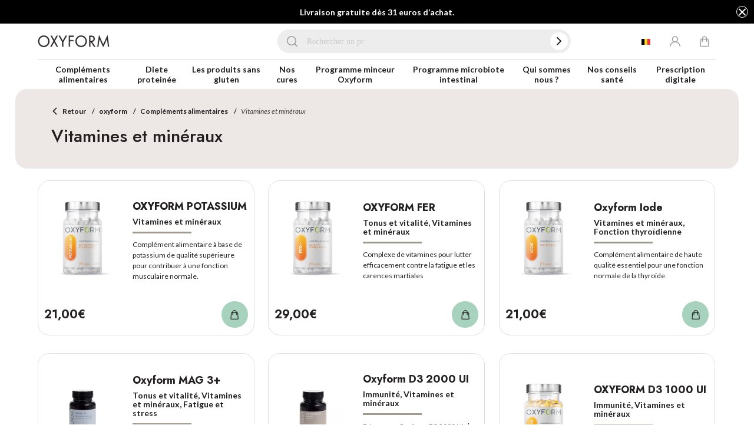

--- FILE ---
content_type: text/html; charset=UTF-8
request_url: https://www.oxyform.be/c-1-complements-alimentaires/105-vitamines-et-mineraux
body_size: 39548
content:
<!doctype html>
<html lang="fr">
<head>
    <meta http-equiv="Content-Type" content="text/html; charset=utf-8"/>
    <meta http-equiv="X-UA-Compatible" content="IE=edge,chrome=1"><script type="text/javascript">(window.NREUM||(NREUM={})).init={privacy:{cookies_enabled:true},ajax:{deny_list:["bam.eu01.nr-data.net"]},feature_flags:["soft_nav"],distributed_tracing:{enabled:true}};(window.NREUM||(NREUM={})).loader_config={agentID:"538663996",accountID:"6250197",trustKey:"6250197",xpid:"UgQCUVdaDxAEVVVTAQAGXlY=",licenseKey:"NRJS-e9202cad48076a120d4",applicationID:"414161182",browserID:"538663996"};;/*! For license information please see nr-loader-spa-1.306.0.min.js.LICENSE.txt */
(()=>{var e,t,r={384:(e,t,r)=>{"use strict";r.d(t,{NT:()=>s,US:()=>u,Zm:()=>a,bQ:()=>d,dV:()=>c,pV:()=>l});var n=r(6154),i=r(1863),o=r(1910);const s={beacon:"bam.nr-data.net",errorBeacon:"bam.nr-data.net"};function a(){return n.gm.NREUM||(n.gm.NREUM={}),void 0===n.gm.newrelic&&(n.gm.newrelic=n.gm.NREUM),n.gm.NREUM}function c(){let e=a();return e.o||(e.o={ST:n.gm.setTimeout,SI:n.gm.setImmediate||n.gm.setInterval,CT:n.gm.clearTimeout,XHR:n.gm.XMLHttpRequest,REQ:n.gm.Request,EV:n.gm.Event,PR:n.gm.Promise,MO:n.gm.MutationObserver,FETCH:n.gm.fetch,WS:n.gm.WebSocket},(0,o.i)(...Object.values(e.o))),e}function d(e,t){let r=a();r.initializedAgents??={},t.initializedAt={ms:(0,i.t)(),date:new Date},r.initializedAgents[e]=t}function u(e,t){a()[e]=t}function l(){return function(){let e=a();const t=e.info||{};e.info={beacon:s.beacon,errorBeacon:s.errorBeacon,...t}}(),function(){let e=a();const t=e.init||{};e.init={...t}}(),c(),function(){let e=a();const t=e.loader_config||{};e.loader_config={...t}}(),a()}},782:(e,t,r)=>{"use strict";r.d(t,{T:()=>n});const n=r(860).K7.pageViewTiming},860:(e,t,r)=>{"use strict";r.d(t,{$J:()=>u,K7:()=>c,P3:()=>d,XX:()=>i,Yy:()=>a,df:()=>o,qY:()=>n,v4:()=>s});const n="events",i="jserrors",o="browser/blobs",s="rum",a="browser/logs",c={ajax:"ajax",genericEvents:"generic_events",jserrors:i,logging:"logging",metrics:"metrics",pageAction:"page_action",pageViewEvent:"page_view_event",pageViewTiming:"page_view_timing",sessionReplay:"session_replay",sessionTrace:"session_trace",softNav:"soft_navigations",spa:"spa"},d={[c.pageViewEvent]:1,[c.pageViewTiming]:2,[c.metrics]:3,[c.jserrors]:4,[c.spa]:5,[c.ajax]:6,[c.sessionTrace]:7,[c.softNav]:8,[c.sessionReplay]:9,[c.logging]:10,[c.genericEvents]:11},u={[c.pageViewEvent]:s,[c.pageViewTiming]:n,[c.ajax]:n,[c.spa]:n,[c.softNav]:n,[c.metrics]:i,[c.jserrors]:i,[c.sessionTrace]:o,[c.sessionReplay]:o,[c.logging]:a,[c.genericEvents]:"ins"}},944:(e,t,r)=>{"use strict";r.d(t,{R:()=>i});var n=r(3241);function i(e,t){"function"==typeof console.debug&&(console.debug("New Relic Warning: https://github.com/newrelic/newrelic-browser-agent/blob/main/docs/warning-codes.md#".concat(e),t),(0,n.W)({agentIdentifier:null,drained:null,type:"data",name:"warn",feature:"warn",data:{code:e,secondary:t}}))}},993:(e,t,r)=>{"use strict";r.d(t,{A$:()=>o,ET:()=>s,TZ:()=>a,p_:()=>i});var n=r(860);const i={ERROR:"ERROR",WARN:"WARN",INFO:"INFO",DEBUG:"DEBUG",TRACE:"TRACE"},o={OFF:0,ERROR:1,WARN:2,INFO:3,DEBUG:4,TRACE:5},s="log",a=n.K7.logging},1687:(e,t,r)=>{"use strict";r.d(t,{Ak:()=>d,Ze:()=>f,x3:()=>u});var n=r(3241),i=r(7836),o=r(3606),s=r(860),a=r(2646);const c={};function d(e,t){const r={staged:!1,priority:s.P3[t]||0};l(e),c[e].get(t)||c[e].set(t,r)}function u(e,t){e&&c[e]&&(c[e].get(t)&&c[e].delete(t),p(e,t,!1),c[e].size&&h(e))}function l(e){if(!e)throw new Error("agentIdentifier required");c[e]||(c[e]=new Map)}function f(e="",t="feature",r=!1){if(l(e),!e||!c[e].get(t)||r)return p(e,t);c[e].get(t).staged=!0,h(e)}function h(e){const t=Array.from(c[e]);t.every(([e,t])=>t.staged)&&(t.sort((e,t)=>e[1].priority-t[1].priority),t.forEach(([t])=>{c[e].delete(t),p(e,t)}))}function p(e,t,r=!0){const s=e?i.ee.get(e):i.ee,c=o.i.handlers;if(!s.aborted&&s.backlog&&c){if((0,n.W)({agentIdentifier:e,type:"lifecycle",name:"drain",feature:t}),r){const e=s.backlog[t],r=c[t];if(r){for(let t=0;e&&t<e.length;++t)g(e[t],r);Object.entries(r).forEach(([e,t])=>{Object.values(t||{}).forEach(t=>{t[0]?.on&&t[0]?.context()instanceof a.y&&t[0].on(e,t[1])})})}}s.isolatedBacklog||delete c[t],s.backlog[t]=null,s.emit("drain-"+t,[])}}function g(e,t){var r=e[1];Object.values(t[r]||{}).forEach(t=>{var r=e[0];if(t[0]===r){var n=t[1],i=e[3],o=e[2];n.apply(i,o)}})}},1741:(e,t,r)=>{"use strict";r.d(t,{W:()=>o});var n=r(944),i=r(4261);class o{#e(e,...t){if(this[e]!==o.prototype[e])return this[e](...t);(0,n.R)(35,e)}addPageAction(e,t){return this.#e(i.hG,e,t)}register(e){return this.#e(i.eY,e)}recordCustomEvent(e,t){return this.#e(i.fF,e,t)}setPageViewName(e,t){return this.#e(i.Fw,e,t)}setCustomAttribute(e,t,r){return this.#e(i.cD,e,t,r)}noticeError(e,t){return this.#e(i.o5,e,t)}setUserId(e){return this.#e(i.Dl,e)}setApplicationVersion(e){return this.#e(i.nb,e)}setErrorHandler(e){return this.#e(i.bt,e)}addRelease(e,t){return this.#e(i.k6,e,t)}log(e,t){return this.#e(i.$9,e,t)}start(){return this.#e(i.d3)}finished(e){return this.#e(i.BL,e)}recordReplay(){return this.#e(i.CH)}pauseReplay(){return this.#e(i.Tb)}addToTrace(e){return this.#e(i.U2,e)}setCurrentRouteName(e){return this.#e(i.PA,e)}interaction(e){return this.#e(i.dT,e)}wrapLogger(e,t,r){return this.#e(i.Wb,e,t,r)}measure(e,t){return this.#e(i.V1,e,t)}consent(e){return this.#e(i.Pv,e)}}},1863:(e,t,r)=>{"use strict";function n(){return Math.floor(performance.now())}r.d(t,{t:()=>n})},1910:(e,t,r)=>{"use strict";r.d(t,{i:()=>o});var n=r(944);const i=new Map;function o(...e){return e.every(e=>{if(i.has(e))return i.get(e);const t="function"==typeof e?e.toString():"",r=t.includes("[native code]"),o=t.includes("nrWrapper");return r||o||(0,n.R)(64,e?.name||t),i.set(e,r),r})}},2555:(e,t,r)=>{"use strict";r.d(t,{D:()=>a,f:()=>s});var n=r(384),i=r(8122);const o={beacon:n.NT.beacon,errorBeacon:n.NT.errorBeacon,licenseKey:void 0,applicationID:void 0,sa:void 0,queueTime:void 0,applicationTime:void 0,ttGuid:void 0,user:void 0,account:void 0,product:void 0,extra:void 0,jsAttributes:{},userAttributes:void 0,atts:void 0,transactionName:void 0,tNamePlain:void 0};function s(e){try{return!!e.licenseKey&&!!e.errorBeacon&&!!e.applicationID}catch(e){return!1}}const a=e=>(0,i.a)(e,o)},2614:(e,t,r)=>{"use strict";r.d(t,{BB:()=>s,H3:()=>n,g:()=>d,iL:()=>c,tS:()=>a,uh:()=>i,wk:()=>o});const n="NRBA",i="SESSION",o=144e5,s=18e5,a={STARTED:"session-started",PAUSE:"session-pause",RESET:"session-reset",RESUME:"session-resume",UPDATE:"session-update"},c={SAME_TAB:"same-tab",CROSS_TAB:"cross-tab"},d={OFF:0,FULL:1,ERROR:2}},2646:(e,t,r)=>{"use strict";r.d(t,{y:()=>n});class n{constructor(e){this.contextId=e}}},2843:(e,t,r)=>{"use strict";r.d(t,{G:()=>o,u:()=>i});var n=r(3878);function i(e,t=!1,r,i){(0,n.DD)("visibilitychange",function(){if(t)return void("hidden"===document.visibilityState&&e());e(document.visibilityState)},r,i)}function o(e,t,r){(0,n.sp)("pagehide",e,t,r)}},3241:(e,t,r)=>{"use strict";r.d(t,{W:()=>o});var n=r(6154);const i="newrelic";function o(e={}){try{n.gm.dispatchEvent(new CustomEvent(i,{detail:e}))}catch(e){}}},3304:(e,t,r)=>{"use strict";r.d(t,{A:()=>o});var n=r(7836);const i=()=>{const e=new WeakSet;return(t,r)=>{if("object"==typeof r&&null!==r){if(e.has(r))return;e.add(r)}return r}};function o(e){try{return JSON.stringify(e,i())??""}catch(e){try{n.ee.emit("internal-error",[e])}catch(e){}return""}}},3333:(e,t,r)=>{"use strict";r.d(t,{$v:()=>u,TZ:()=>n,Xh:()=>c,Zp:()=>i,kd:()=>d,mq:()=>a,nf:()=>s,qN:()=>o});const n=r(860).K7.genericEvents,i=["auxclick","click","copy","keydown","paste","scrollend"],o=["focus","blur"],s=4,a=1e3,c=2e3,d=["PageAction","UserAction","BrowserPerformance"],u={RESOURCES:"experimental.resources",REGISTER:"register"}},3434:(e,t,r)=>{"use strict";r.d(t,{Jt:()=>o,YM:()=>d});var n=r(7836),i=r(5607);const o="nr@original:".concat(i.W),s=50;var a=Object.prototype.hasOwnProperty,c=!1;function d(e,t){return e||(e=n.ee),r.inPlace=function(e,t,n,i,o){n||(n="");const s="-"===n.charAt(0);for(let a=0;a<t.length;a++){const c=t[a],d=e[c];l(d)||(e[c]=r(d,s?c+n:n,i,c,o))}},r.flag=o,r;function r(t,r,n,c,d){return l(t)?t:(r||(r=""),nrWrapper[o]=t,function(e,t,r){if(Object.defineProperty&&Object.keys)try{return Object.keys(e).forEach(function(r){Object.defineProperty(t,r,{get:function(){return e[r]},set:function(t){return e[r]=t,t}})}),t}catch(e){u([e],r)}for(var n in e)a.call(e,n)&&(t[n]=e[n])}(t,nrWrapper,e),nrWrapper);function nrWrapper(){var o,a,l,f;let h;try{a=this,o=[...arguments],l="function"==typeof n?n(o,a):n||{}}catch(t){u([t,"",[o,a,c],l],e)}i(r+"start",[o,a,c],l,d);const p=performance.now();let g;try{return f=t.apply(a,o),g=performance.now(),f}catch(e){throw g=performance.now(),i(r+"err",[o,a,e],l,d),h=e,h}finally{const e=g-p,t={start:p,end:g,duration:e,isLongTask:e>=s,methodName:c,thrownError:h};t.isLongTask&&i("long-task",[t,a],l,d),i(r+"end",[o,a,f],l,d)}}}function i(r,n,i,o){if(!c||t){var s=c;c=!0;try{e.emit(r,n,i,t,o)}catch(t){u([t,r,n,i],e)}c=s}}}function u(e,t){t||(t=n.ee);try{t.emit("internal-error",e)}catch(e){}}function l(e){return!(e&&"function"==typeof e&&e.apply&&!e[o])}},3606:(e,t,r)=>{"use strict";r.d(t,{i:()=>o});var n=r(9908);o.on=s;var i=o.handlers={};function o(e,t,r,o){s(o||n.d,i,e,t,r)}function s(e,t,r,i,o){o||(o="feature"),e||(e=n.d);var s=t[o]=t[o]||{};(s[r]=s[r]||[]).push([e,i])}},3738:(e,t,r)=>{"use strict";r.d(t,{He:()=>i,Kp:()=>a,Lc:()=>d,Rz:()=>u,TZ:()=>n,bD:()=>o,d3:()=>s,jx:()=>l,sl:()=>f,uP:()=>c});const n=r(860).K7.sessionTrace,i="bstResource",o="resource",s="-start",a="-end",c="fn"+s,d="fn"+a,u="pushState",l=1e3,f=3e4},3785:(e,t,r)=>{"use strict";r.d(t,{R:()=>c,b:()=>d});var n=r(9908),i=r(1863),o=r(860),s=r(3969),a=r(993);function c(e,t,r={},c=a.p_.INFO,d=!0,u,l=(0,i.t)()){(0,n.p)(s.xV,["API/logging/".concat(c.toLowerCase(),"/called")],void 0,o.K7.metrics,e),(0,n.p)(a.ET,[l,t,r,c,d,u],void 0,o.K7.logging,e)}function d(e){return"string"==typeof e&&Object.values(a.p_).some(t=>t===e.toUpperCase().trim())}},3878:(e,t,r)=>{"use strict";function n(e,t){return{capture:e,passive:!1,signal:t}}function i(e,t,r=!1,i){window.addEventListener(e,t,n(r,i))}function o(e,t,r=!1,i){document.addEventListener(e,t,n(r,i))}r.d(t,{DD:()=>o,jT:()=>n,sp:()=>i})},3962:(e,t,r)=>{"use strict";r.d(t,{AM:()=>s,O2:()=>l,OV:()=>o,Qu:()=>f,TZ:()=>c,ih:()=>h,pP:()=>a,t1:()=>u,tC:()=>i,wD:()=>d});var n=r(860);const i=["click","keydown","submit"],o="popstate",s="api",a="initialPageLoad",c=n.K7.softNav,d=5e3,u=500,l={INITIAL_PAGE_LOAD:"",ROUTE_CHANGE:1,UNSPECIFIED:2},f={INTERACTION:1,AJAX:2,CUSTOM_END:3,CUSTOM_TRACER:4},h={IP:"in progress",PF:"pending finish",FIN:"finished",CAN:"cancelled"}},3969:(e,t,r)=>{"use strict";r.d(t,{TZ:()=>n,XG:()=>a,rs:()=>i,xV:()=>s,z_:()=>o});const n=r(860).K7.metrics,i="sm",o="cm",s="storeSupportabilityMetrics",a="storeEventMetrics"},4234:(e,t,r)=>{"use strict";r.d(t,{W:()=>o});var n=r(7836),i=r(1687);class o{constructor(e,t){this.agentIdentifier=e,this.ee=n.ee.get(e),this.featureName=t,this.blocked=!1}deregisterDrain(){(0,i.x3)(this.agentIdentifier,this.featureName)}}},4261:(e,t,r)=>{"use strict";r.d(t,{$9:()=>u,BL:()=>c,CH:()=>p,Dl:()=>x,Fw:()=>w,PA:()=>v,Pl:()=>n,Pv:()=>A,Tb:()=>f,U2:()=>s,V1:()=>E,Wb:()=>T,bt:()=>y,cD:()=>b,d3:()=>R,dT:()=>d,eY:()=>g,fF:()=>h,hG:()=>o,hw:()=>i,k6:()=>a,nb:()=>m,o5:()=>l});const n="api-",i=n+"ixn-",o="addPageAction",s="addToTrace",a="addRelease",c="finished",d="interaction",u="log",l="noticeError",f="pauseReplay",h="recordCustomEvent",p="recordReplay",g="register",m="setApplicationVersion",v="setCurrentRouteName",b="setCustomAttribute",y="setErrorHandler",w="setPageViewName",x="setUserId",R="start",T="wrapLogger",E="measure",A="consent"},4387:(e,t,r)=>{"use strict";function n(e={}){return!(!e.id||!e.name)}function i(e){return"string"==typeof e&&e.trim().length<501||"number"==typeof e}function o(e,t){if(2!==t?.harvestEndpointVersion)return{};const r=t.agentRef.runtime.appMetadata.agents[0].entityGuid;return n(e)?{"source.id":e.id,"source.name":e.name,"source.type":e.type,"parent.id":e.parent?.id||r}:{"entity.guid":r,appId:t.agentRef.info.applicationID}}r.d(t,{Ux:()=>o,c7:()=>n,yo:()=>i})},5205:(e,t,r)=>{"use strict";r.d(t,{j:()=>_});var n=r(384),i=r(1741);var o=r(2555),s=r(3333);const a=e=>{if(!e||"string"!=typeof e)return!1;try{document.createDocumentFragment().querySelector(e)}catch{return!1}return!0};var c=r(2614),d=r(944),u=r(8122);const l="[data-nr-mask]",f=e=>(0,u.a)(e,(()=>{const e={feature_flags:[],experimental:{allow_registered_children:!1,resources:!1},mask_selector:"*",block_selector:"[data-nr-block]",mask_input_options:{color:!1,date:!1,"datetime-local":!1,email:!1,month:!1,number:!1,range:!1,search:!1,tel:!1,text:!1,time:!1,url:!1,week:!1,textarea:!1,select:!1,password:!0}};return{ajax:{deny_list:void 0,block_internal:!0,enabled:!0,autoStart:!0},api:{get allow_registered_children(){return e.feature_flags.includes(s.$v.REGISTER)||e.experimental.allow_registered_children},set allow_registered_children(t){e.experimental.allow_registered_children=t},duplicate_registered_data:!1},browser_consent_mode:{enabled:!1},distributed_tracing:{enabled:void 0,exclude_newrelic_header:void 0,cors_use_newrelic_header:void 0,cors_use_tracecontext_headers:void 0,allowed_origins:void 0},get feature_flags(){return e.feature_flags},set feature_flags(t){e.feature_flags=t},generic_events:{enabled:!0,autoStart:!0},harvest:{interval:30},jserrors:{enabled:!0,autoStart:!0},logging:{enabled:!0,autoStart:!0},metrics:{enabled:!0,autoStart:!0},obfuscate:void 0,page_action:{enabled:!0},page_view_event:{enabled:!0,autoStart:!0},page_view_timing:{enabled:!0,autoStart:!0},performance:{capture_marks:!1,capture_measures:!1,capture_detail:!0,resources:{get enabled(){return e.feature_flags.includes(s.$v.RESOURCES)||e.experimental.resources},set enabled(t){e.experimental.resources=t},asset_types:[],first_party_domains:[],ignore_newrelic:!0}},privacy:{cookies_enabled:!0},proxy:{assets:void 0,beacon:void 0},session:{expiresMs:c.wk,inactiveMs:c.BB},session_replay:{autoStart:!0,enabled:!1,preload:!1,sampling_rate:10,error_sampling_rate:100,collect_fonts:!1,inline_images:!1,fix_stylesheets:!0,mask_all_inputs:!0,get mask_text_selector(){return e.mask_selector},set mask_text_selector(t){a(t)?e.mask_selector="".concat(t,",").concat(l):""===t||null===t?e.mask_selector=l:(0,d.R)(5,t)},get block_class(){return"nr-block"},get ignore_class(){return"nr-ignore"},get mask_text_class(){return"nr-mask"},get block_selector(){return e.block_selector},set block_selector(t){a(t)?e.block_selector+=",".concat(t):""!==t&&(0,d.R)(6,t)},get mask_input_options(){return e.mask_input_options},set mask_input_options(t){t&&"object"==typeof t?e.mask_input_options={...t,password:!0}:(0,d.R)(7,t)}},session_trace:{enabled:!0,autoStart:!0},soft_navigations:{enabled:!0,autoStart:!0},spa:{enabled:!0,autoStart:!0},ssl:void 0,user_actions:{enabled:!0,elementAttributes:["id","className","tagName","type"]}}})());var h=r(6154),p=r(9324);let g=0;const m={buildEnv:p.F3,distMethod:p.Xs,version:p.xv,originTime:h.WN},v={consented:!1},b={appMetadata:{},get consented(){return this.session?.state?.consent||v.consented},set consented(e){v.consented=e},customTransaction:void 0,denyList:void 0,disabled:!1,harvester:void 0,isolatedBacklog:!1,isRecording:!1,loaderType:void 0,maxBytes:3e4,obfuscator:void 0,onerror:void 0,ptid:void 0,releaseIds:{},session:void 0,timeKeeper:void 0,registeredEntities:[],jsAttributesMetadata:{bytes:0},get harvestCount(){return++g}},y=e=>{const t=(0,u.a)(e,b),r=Object.keys(m).reduce((e,t)=>(e[t]={value:m[t],writable:!1,configurable:!0,enumerable:!0},e),{});return Object.defineProperties(t,r)};var w=r(5701);const x=e=>{const t=e.startsWith("http");e+="/",r.p=t?e:"https://"+e};var R=r(7836),T=r(3241);const E={accountID:void 0,trustKey:void 0,agentID:void 0,licenseKey:void 0,applicationID:void 0,xpid:void 0},A=e=>(0,u.a)(e,E),S=new Set;function _(e,t={},r,s){let{init:a,info:c,loader_config:d,runtime:u={},exposed:l=!0}=t;if(!c){const e=(0,n.pV)();a=e.init,c=e.info,d=e.loader_config}e.init=f(a||{}),e.loader_config=A(d||{}),c.jsAttributes??={},h.bv&&(c.jsAttributes.isWorker=!0),e.info=(0,o.D)(c);const p=e.init,g=[c.beacon,c.errorBeacon];S.has(e.agentIdentifier)||(p.proxy.assets&&(x(p.proxy.assets),g.push(p.proxy.assets)),p.proxy.beacon&&g.push(p.proxy.beacon),e.beacons=[...g],function(e){const t=(0,n.pV)();Object.getOwnPropertyNames(i.W.prototype).forEach(r=>{const n=i.W.prototype[r];if("function"!=typeof n||"constructor"===n)return;let o=t[r];e[r]&&!1!==e.exposed&&"micro-agent"!==e.runtime?.loaderType&&(t[r]=(...t)=>{const n=e[r](...t);return o?o(...t):n})})}(e),(0,n.US)("activatedFeatures",w.B),e.runSoftNavOverSpa&&=!0===p.soft_navigations.enabled&&p.feature_flags.includes("soft_nav")),u.denyList=[...p.ajax.deny_list||[],...p.ajax.block_internal?g:[]],u.ptid=e.agentIdentifier,u.loaderType=r,e.runtime=y(u),S.has(e.agentIdentifier)||(e.ee=R.ee.get(e.agentIdentifier),e.exposed=l,(0,T.W)({agentIdentifier:e.agentIdentifier,drained:!!w.B?.[e.agentIdentifier],type:"lifecycle",name:"initialize",feature:void 0,data:e.config})),S.add(e.agentIdentifier)}},5270:(e,t,r)=>{"use strict";r.d(t,{Aw:()=>s,SR:()=>o,rF:()=>a});var n=r(384),i=r(7767);function o(e){return!!(0,n.dV)().o.MO&&(0,i.V)(e)&&!0===e?.session_trace.enabled}function s(e){return!0===e?.session_replay.preload&&o(e)}function a(e,t){try{if("string"==typeof t?.type){if("password"===t.type.toLowerCase())return"*".repeat(e?.length||0);if(void 0!==t?.dataset?.nrUnmask||t?.classList?.contains("nr-unmask"))return e}}catch(e){}return"string"==typeof e?e.replace(/[\S]/g,"*"):"*".repeat(e?.length||0)}},5289:(e,t,r)=>{"use strict";r.d(t,{GG:()=>s,Qr:()=>c,sB:()=>a});var n=r(3878),i=r(6389);function o(){return"undefined"==typeof document||"complete"===document.readyState}function s(e,t){if(o())return e();const r=(0,i.J)(e),s=setInterval(()=>{o()&&(clearInterval(s),r())},500);(0,n.sp)("load",r,t)}function a(e){if(o())return e();(0,n.DD)("DOMContentLoaded",e)}function c(e){if(o())return e();(0,n.sp)("popstate",e)}},5607:(e,t,r)=>{"use strict";r.d(t,{W:()=>n});const n=(0,r(9566).bz)()},5701:(e,t,r)=>{"use strict";r.d(t,{B:()=>o,t:()=>s});var n=r(3241);const i=new Set,o={};function s(e,t){const r=t.agentIdentifier;o[r]??={},e&&"object"==typeof e&&(i.has(r)||(t.ee.emit("rumresp",[e]),o[r]=e,i.add(r),(0,n.W)({agentIdentifier:r,loaded:!0,drained:!0,type:"lifecycle",name:"load",feature:void 0,data:e})))}},6154:(e,t,r)=>{"use strict";r.d(t,{A4:()=>a,OF:()=>u,RI:()=>i,WN:()=>h,bv:()=>o,eN:()=>p,gm:()=>s,lR:()=>f,m:()=>d,mw:()=>c,sb:()=>l});var n=r(1863);const i="undefined"!=typeof window&&!!window.document,o="undefined"!=typeof WorkerGlobalScope&&("undefined"!=typeof self&&self instanceof WorkerGlobalScope&&self.navigator instanceof WorkerNavigator||"undefined"!=typeof globalThis&&globalThis instanceof WorkerGlobalScope&&globalThis.navigator instanceof WorkerNavigator),s=i?window:"undefined"!=typeof WorkerGlobalScope&&("undefined"!=typeof self&&self instanceof WorkerGlobalScope&&self||"undefined"!=typeof globalThis&&globalThis instanceof WorkerGlobalScope&&globalThis),a="complete"===s?.document?.readyState,c=Boolean("hidden"===s?.document?.visibilityState),d=""+s?.location,u=/iPad|iPhone|iPod/.test(s.navigator?.userAgent),l=u&&"undefined"==typeof SharedWorker,f=(()=>{const e=s.navigator?.userAgent?.match(/Firefox[/\s](\d+\.\d+)/);return Array.isArray(e)&&e.length>=2?+e[1]:0})(),h=Date.now()-(0,n.t)(),p=()=>"undefined"!=typeof PerformanceNavigationTiming&&s?.performance?.getEntriesByType("navigation")?.[0]?.responseStart},6344:(e,t,r)=>{"use strict";r.d(t,{BB:()=>u,Qb:()=>l,TZ:()=>i,Ug:()=>s,Vh:()=>o,_s:()=>a,bc:()=>d,yP:()=>c});var n=r(2614);const i=r(860).K7.sessionReplay,o="errorDuringReplay",s=.12,a={DomContentLoaded:0,Load:1,FullSnapshot:2,IncrementalSnapshot:3,Meta:4,Custom:5},c={[n.g.ERROR]:15e3,[n.g.FULL]:3e5,[n.g.OFF]:0},d={RESET:{message:"Session was reset",sm:"Reset"},IMPORT:{message:"Recorder failed to import",sm:"Import"},TOO_MANY:{message:"429: Too Many Requests",sm:"Too-Many"},TOO_BIG:{message:"Payload was too large",sm:"Too-Big"},CROSS_TAB:{message:"Session Entity was set to OFF on another tab",sm:"Cross-Tab"},ENTITLEMENTS:{message:"Session Replay is not allowed and will not be started",sm:"Entitlement"}},u=5e3,l={API:"api",RESUME:"resume",SWITCH_TO_FULL:"switchToFull",INITIALIZE:"initialize",PRELOAD:"preload"}},6389:(e,t,r)=>{"use strict";function n(e,t=500,r={}){const n=r?.leading||!1;let i;return(...r)=>{n&&void 0===i&&(e.apply(this,r),i=setTimeout(()=>{i=clearTimeout(i)},t)),n||(clearTimeout(i),i=setTimeout(()=>{e.apply(this,r)},t))}}function i(e){let t=!1;return(...r)=>{t||(t=!0,e.apply(this,r))}}r.d(t,{J:()=>i,s:()=>n})},6630:(e,t,r)=>{"use strict";r.d(t,{T:()=>n});const n=r(860).K7.pageViewEvent},6774:(e,t,r)=>{"use strict";r.d(t,{T:()=>n});const n=r(860).K7.jserrors},7295:(e,t,r)=>{"use strict";r.d(t,{Xv:()=>s,gX:()=>i,iW:()=>o});var n=[];function i(e){if(!e||o(e))return!1;if(0===n.length)return!0;for(var t=0;t<n.length;t++){var r=n[t];if("*"===r.hostname)return!1;if(a(r.hostname,e.hostname)&&c(r.pathname,e.pathname))return!1}return!0}function o(e){return void 0===e.hostname}function s(e){if(n=[],e&&e.length)for(var t=0;t<e.length;t++){let r=e[t];if(!r)continue;0===r.indexOf("http://")?r=r.substring(7):0===r.indexOf("https://")&&(r=r.substring(8));const i=r.indexOf("/");let o,s;i>0?(o=r.substring(0,i),s=r.substring(i)):(o=r,s="");let[a]=o.split(":");n.push({hostname:a,pathname:s})}}function a(e,t){return!(e.length>t.length)&&t.indexOf(e)===t.length-e.length}function c(e,t){return 0===e.indexOf("/")&&(e=e.substring(1)),0===t.indexOf("/")&&(t=t.substring(1)),""===e||e===t}},7378:(e,t,r)=>{"use strict";r.d(t,{$p:()=>R,BR:()=>b,Kp:()=>x,L3:()=>y,Lc:()=>c,NC:()=>o,SG:()=>u,TZ:()=>i,U6:()=>p,UT:()=>m,d3:()=>w,dT:()=>f,e5:()=>E,gx:()=>v,l9:()=>l,oW:()=>h,op:()=>g,rw:()=>d,tH:()=>A,uP:()=>a,wW:()=>T,xq:()=>s});var n=r(384);const i=r(860).K7.spa,o=["click","submit","keypress","keydown","keyup","change"],s=999,a="fn-start",c="fn-end",d="cb-start",u="api-ixn-",l="remaining",f="interaction",h="spaNode",p="jsonpNode",g="fetch-start",m="fetch-done",v="fetch-body-",b="jsonp-end",y=(0,n.dV)().o.ST,w="-start",x="-end",R="-body",T="cb"+x,E="jsTime",A="fetch"},7485:(e,t,r)=>{"use strict";r.d(t,{D:()=>i});var n=r(6154);function i(e){if(0===(e||"").indexOf("data:"))return{protocol:"data"};try{const t=new URL(e,location.href),r={port:t.port,hostname:t.hostname,pathname:t.pathname,search:t.search,protocol:t.protocol.slice(0,t.protocol.indexOf(":")),sameOrigin:t.protocol===n.gm?.location?.protocol&&t.host===n.gm?.location?.host};return r.port&&""!==r.port||("http:"===t.protocol&&(r.port="80"),"https:"===t.protocol&&(r.port="443")),r.pathname&&""!==r.pathname?r.pathname.startsWith("/")||(r.pathname="/".concat(r.pathname)):r.pathname="/",r}catch(e){return{}}}},7699:(e,t,r)=>{"use strict";r.d(t,{It:()=>o,KC:()=>a,No:()=>i,qh:()=>s});var n=r(860);const i=16e3,o=1e6,s="SESSION_ERROR",a={[n.K7.logging]:!0,[n.K7.genericEvents]:!1,[n.K7.jserrors]:!1,[n.K7.ajax]:!1}},7767:(e,t,r)=>{"use strict";r.d(t,{V:()=>i});var n=r(6154);const i=e=>n.RI&&!0===e?.privacy.cookies_enabled},7836:(e,t,r)=>{"use strict";r.d(t,{P:()=>a,ee:()=>c});var n=r(384),i=r(8990),o=r(2646),s=r(5607);const a="nr@context:".concat(s.W),c=function e(t,r){var n={},s={},u={},l=!1;try{l=16===r.length&&d.initializedAgents?.[r]?.runtime.isolatedBacklog}catch(e){}var f={on:p,addEventListener:p,removeEventListener:function(e,t){var r=n[e];if(!r)return;for(var i=0;i<r.length;i++)r[i]===t&&r.splice(i,1)},emit:function(e,r,n,i,o){!1!==o&&(o=!0);if(c.aborted&&!i)return;t&&o&&t.emit(e,r,n);var a=h(n);g(e).forEach(e=>{e.apply(a,r)});var d=v()[s[e]];d&&d.push([f,e,r,a]);return a},get:m,listeners:g,context:h,buffer:function(e,t){const r=v();if(t=t||"feature",f.aborted)return;Object.entries(e||{}).forEach(([e,n])=>{s[n]=t,t in r||(r[t]=[])})},abort:function(){f._aborted=!0,Object.keys(f.backlog).forEach(e=>{delete f.backlog[e]})},isBuffering:function(e){return!!v()[s[e]]},debugId:r,backlog:l?{}:t&&"object"==typeof t.backlog?t.backlog:{},isolatedBacklog:l};return Object.defineProperty(f,"aborted",{get:()=>{let e=f._aborted||!1;return e||(t&&(e=t.aborted),e)}}),f;function h(e){return e&&e instanceof o.y?e:e?(0,i.I)(e,a,()=>new o.y(a)):new o.y(a)}function p(e,t){n[e]=g(e).concat(t)}function g(e){return n[e]||[]}function m(t){return u[t]=u[t]||e(f,t)}function v(){return f.backlog}}(void 0,"globalEE"),d=(0,n.Zm)();d.ee||(d.ee=c)},8122:(e,t,r)=>{"use strict";r.d(t,{a:()=>i});var n=r(944);function i(e,t){try{if(!e||"object"!=typeof e)return(0,n.R)(3);if(!t||"object"!=typeof t)return(0,n.R)(4);const r=Object.create(Object.getPrototypeOf(t),Object.getOwnPropertyDescriptors(t)),o=0===Object.keys(r).length?e:r;for(let s in o)if(void 0!==e[s])try{if(null===e[s]){r[s]=null;continue}Array.isArray(e[s])&&Array.isArray(t[s])?r[s]=Array.from(new Set([...e[s],...t[s]])):"object"==typeof e[s]&&"object"==typeof t[s]?r[s]=i(e[s],t[s]):r[s]=e[s]}catch(e){r[s]||(0,n.R)(1,e)}return r}catch(e){(0,n.R)(2,e)}}},8139:(e,t,r)=>{"use strict";r.d(t,{u:()=>f});var n=r(7836),i=r(3434),o=r(8990),s=r(6154);const a={},c=s.gm.XMLHttpRequest,d="addEventListener",u="removeEventListener",l="nr@wrapped:".concat(n.P);function f(e){var t=function(e){return(e||n.ee).get("events")}(e);if(a[t.debugId]++)return t;a[t.debugId]=1;var r=(0,i.YM)(t,!0);function f(e){r.inPlace(e,[d,u],"-",p)}function p(e,t){return e[1]}return"getPrototypeOf"in Object&&(s.RI&&h(document,f),c&&h(c.prototype,f),h(s.gm,f)),t.on(d+"-start",function(e,t){var n=e[1];if(null!==n&&("function"==typeof n||"object"==typeof n)&&"newrelic"!==e[0]){var i=(0,o.I)(n,l,function(){var e={object:function(){if("function"!=typeof n.handleEvent)return;return n.handleEvent.apply(n,arguments)},function:n}[typeof n];return e?r(e,"fn-",null,e.name||"anonymous"):n});this.wrapped=e[1]=i}}),t.on(u+"-start",function(e){e[1]=this.wrapped||e[1]}),t}function h(e,t,...r){let n=e;for(;"object"==typeof n&&!Object.prototype.hasOwnProperty.call(n,d);)n=Object.getPrototypeOf(n);n&&t(n,...r)}},8374:(e,t,r)=>{r.nc=(()=>{try{return document?.currentScript?.nonce}catch(e){}return""})()},8990:(e,t,r)=>{"use strict";r.d(t,{I:()=>i});var n=Object.prototype.hasOwnProperty;function i(e,t,r){if(n.call(e,t))return e[t];var i=r();if(Object.defineProperty&&Object.keys)try{return Object.defineProperty(e,t,{value:i,writable:!0,enumerable:!1}),i}catch(e){}return e[t]=i,i}},9300:(e,t,r)=>{"use strict";r.d(t,{T:()=>n});const n=r(860).K7.ajax},9324:(e,t,r)=>{"use strict";r.d(t,{AJ:()=>s,F3:()=>i,Xs:()=>o,Yq:()=>a,xv:()=>n});const n="1.306.0",i="PROD",o="CDN",s="@newrelic/rrweb",a="1.0.1"},9566:(e,t,r)=>{"use strict";r.d(t,{LA:()=>a,ZF:()=>c,bz:()=>s,el:()=>d});var n=r(6154);const i="xxxxxxxx-xxxx-4xxx-yxxx-xxxxxxxxxxxx";function o(e,t){return e?15&e[t]:16*Math.random()|0}function s(){const e=n.gm?.crypto||n.gm?.msCrypto;let t,r=0;return e&&e.getRandomValues&&(t=e.getRandomValues(new Uint8Array(30))),i.split("").map(e=>"x"===e?o(t,r++).toString(16):"y"===e?(3&o()|8).toString(16):e).join("")}function a(e){const t=n.gm?.crypto||n.gm?.msCrypto;let r,i=0;t&&t.getRandomValues&&(r=t.getRandomValues(new Uint8Array(e)));const s=[];for(var a=0;a<e;a++)s.push(o(r,i++).toString(16));return s.join("")}function c(){return a(16)}function d(){return a(32)}},9908:(e,t,r)=>{"use strict";r.d(t,{d:()=>n,p:()=>i});var n=r(7836).ee.get("handle");function i(e,t,r,i,o){o?(o.buffer([e],i),o.emit(e,t,r)):(n.buffer([e],i),n.emit(e,t,r))}}},n={};function i(e){var t=n[e];if(void 0!==t)return t.exports;var o=n[e]={exports:{}};return r[e](o,o.exports,i),o.exports}i.m=r,i.d=(e,t)=>{for(var r in t)i.o(t,r)&&!i.o(e,r)&&Object.defineProperty(e,r,{enumerable:!0,get:t[r]})},i.f={},i.e=e=>Promise.all(Object.keys(i.f).reduce((t,r)=>(i.f[r](e,t),t),[])),i.u=e=>({212:"nr-spa-compressor",249:"nr-spa-recorder",478:"nr-spa"}[e]+"-1.306.0.min.js"),i.o=(e,t)=>Object.prototype.hasOwnProperty.call(e,t),e={},t="NRBA-1.306.0.PROD:",i.l=(r,n,o,s)=>{if(e[r])e[r].push(n);else{var a,c;if(void 0!==o)for(var d=document.getElementsByTagName("script"),u=0;u<d.length;u++){var l=d[u];if(l.getAttribute("src")==r||l.getAttribute("data-webpack")==t+o){a=l;break}}if(!a){c=!0;var f={478:"sha512-aOsrvCAZ97m4mi9/Q4P4Dl7seaB7sOFJOs8qmPK71B7CWoc9bXc5a5319PV5PSQ3SmEq++JW0qpaiKWV7MTLEg==",249:"sha512-nPxm1wa+eWrD9VPj39BAOPa200tURpQREipOlSDpePq/R8Y4hd4lO6tDy6C/6jm/J54CUHnLYeGyLZ/GIlo7gg==",212:"sha512-zcA2FBsG3fy6K+G9+4J1T2M6AmHuICGsq35BrGWu1rmRJwYBUqdOhAAxJkXYpoBy/9vKZ7LBcGpOEjABpjEWCQ=="};(a=document.createElement("script")).charset="utf-8",i.nc&&a.setAttribute("nonce",i.nc),a.setAttribute("data-webpack",t+o),a.src=r,0!==a.src.indexOf(window.location.origin+"/")&&(a.crossOrigin="anonymous"),f[s]&&(a.integrity=f[s])}e[r]=[n];var h=(t,n)=>{a.onerror=a.onload=null,clearTimeout(p);var i=e[r];if(delete e[r],a.parentNode&&a.parentNode.removeChild(a),i&&i.forEach(e=>e(n)),t)return t(n)},p=setTimeout(h.bind(null,void 0,{type:"timeout",target:a}),12e4);a.onerror=h.bind(null,a.onerror),a.onload=h.bind(null,a.onload),c&&document.head.appendChild(a)}},i.r=e=>{"undefined"!=typeof Symbol&&Symbol.toStringTag&&Object.defineProperty(e,Symbol.toStringTag,{value:"Module"}),Object.defineProperty(e,"__esModule",{value:!0})},i.p="https://js-agent.newrelic.com/",(()=>{var e={38:0,788:0};i.f.j=(t,r)=>{var n=i.o(e,t)?e[t]:void 0;if(0!==n)if(n)r.push(n[2]);else{var o=new Promise((r,i)=>n=e[t]=[r,i]);r.push(n[2]=o);var s=i.p+i.u(t),a=new Error;i.l(s,r=>{if(i.o(e,t)&&(0!==(n=e[t])&&(e[t]=void 0),n)){var o=r&&("load"===r.type?"missing":r.type),s=r&&r.target&&r.target.src;a.message="Loading chunk "+t+" failed: ("+o+": "+s+")",a.name="ChunkLoadError",a.type=o,a.request=s,n[1](a)}},"chunk-"+t,t)}};var t=(t,r)=>{var n,o,[s,a,c]=r,d=0;if(s.some(t=>0!==e[t])){for(n in a)i.o(a,n)&&(i.m[n]=a[n]);if(c)c(i)}for(t&&t(r);d<s.length;d++)o=s[d],i.o(e,o)&&e[o]&&e[o][0](),e[o]=0},r=self["webpackChunk:NRBA-1.306.0.PROD"]=self["webpackChunk:NRBA-1.306.0.PROD"]||[];r.forEach(t.bind(null,0)),r.push=t.bind(null,r.push.bind(r))})(),(()=>{"use strict";i(8374);var e=i(9566),t=i(1741);class r extends t.W{agentIdentifier=(0,e.LA)(16)}var n=i(860);const o=Object.values(n.K7);var s=i(5205);var a=i(9908),c=i(1863),d=i(4261),u=i(3241),l=i(944),f=i(5701),h=i(3969);function p(e,t,i,o){const s=o||i;!s||s[e]&&s[e]!==r.prototype[e]||(s[e]=function(){(0,a.p)(h.xV,["API/"+e+"/called"],void 0,n.K7.metrics,i.ee),(0,u.W)({agentIdentifier:i.agentIdentifier,drained:!!f.B?.[i.agentIdentifier],type:"data",name:"api",feature:d.Pl+e,data:{}});try{return t.apply(this,arguments)}catch(e){(0,l.R)(23,e)}})}function g(e,t,r,n,i){const o=e.info;null===r?delete o.jsAttributes[t]:o.jsAttributes[t]=r,(i||null===r)&&(0,a.p)(d.Pl+n,[(0,c.t)(),t,r],void 0,"session",e.ee)}var m=i(1687),v=i(4234),b=i(5289),y=i(6154),w=i(5270),x=i(7767),R=i(6389),T=i(7699);class E extends v.W{constructor(e,t){super(e.agentIdentifier,t),this.agentRef=e,this.abortHandler=void 0,this.featAggregate=void 0,this.loadedSuccessfully=void 0,this.onAggregateImported=new Promise(e=>{this.loadedSuccessfully=e}),this.deferred=Promise.resolve(),!1===e.init[this.featureName].autoStart?this.deferred=new Promise((t,r)=>{this.ee.on("manual-start-all",(0,R.J)(()=>{(0,m.Ak)(e.agentIdentifier,this.featureName),t()}))}):(0,m.Ak)(e.agentIdentifier,t)}importAggregator(e,t,r={}){if(this.featAggregate)return;const n=async()=>{let n;await this.deferred;try{if((0,x.V)(e.init)){const{setupAgentSession:t}=await i.e(478).then(i.bind(i,8766));n=t(e)}}catch(e){(0,l.R)(20,e),this.ee.emit("internal-error",[e]),(0,a.p)(T.qh,[e],void 0,this.featureName,this.ee)}try{if(!this.#t(this.featureName,n,e.init))return(0,m.Ze)(this.agentIdentifier,this.featureName),void this.loadedSuccessfully(!1);const{Aggregate:i}=await t();this.featAggregate=new i(e,r),e.runtime.harvester.initializedAggregates.push(this.featAggregate),this.loadedSuccessfully(!0)}catch(e){(0,l.R)(34,e),this.abortHandler?.(),(0,m.Ze)(this.agentIdentifier,this.featureName,!0),this.loadedSuccessfully(!1),this.ee&&this.ee.abort()}};y.RI?(0,b.GG)(()=>n(),!0):n()}#t(e,t,r){if(this.blocked)return!1;switch(e){case n.K7.sessionReplay:return(0,w.SR)(r)&&!!t;case n.K7.sessionTrace:return!!t;default:return!0}}}var A=i(6630),S=i(2614);class _ extends E{static featureName=A.T;constructor(e){var t;super(e,A.T),this.setupInspectionEvents(e.agentIdentifier),t=e,p(d.Fw,function(e,r){"string"==typeof e&&("/"!==e.charAt(0)&&(e="/"+e),t.runtime.customTransaction=(r||"http://custom.transaction")+e,(0,a.p)(d.Pl+d.Fw,[(0,c.t)()],void 0,void 0,t.ee))},t),this.importAggregator(e,()=>i.e(478).then(i.bind(i,2467)))}setupInspectionEvents(e){const t=(t,r)=>{t&&(0,u.W)({agentIdentifier:e,timeStamp:t.timeStamp,loaded:"complete"===t.target.readyState,type:"window",name:r,data:t.target.location+""})};(0,b.sB)(e=>{t(e,"DOMContentLoaded")}),(0,b.GG)(e=>{t(e,"load")}),(0,b.Qr)(e=>{t(e,"navigate")}),this.ee.on(S.tS.UPDATE,(t,r)=>{(0,u.W)({agentIdentifier:e,type:"lifecycle",name:"session",data:r})})}}var O=i(384);var N=i(2843),I=i(782);class P extends E{static featureName=I.T;constructor(e){super(e,I.T),y.RI&&((0,N.u)(()=>(0,a.p)("docHidden",[(0,c.t)()],void 0,I.T,this.ee),!0),(0,N.G)(()=>(0,a.p)("winPagehide",[(0,c.t)()],void 0,I.T,this.ee)),this.importAggregator(e,()=>i.e(478).then(i.bind(i,9917))))}}class j extends E{static featureName=h.TZ;constructor(e){super(e,h.TZ),y.RI&&document.addEventListener("securitypolicyviolation",e=>{(0,a.p)(h.xV,["Generic/CSPViolation/Detected"],void 0,this.featureName,this.ee)}),this.importAggregator(e,()=>i.e(478).then(i.bind(i,6555)))}}var k=i(6774),C=i(3878),D=i(3304);class L{constructor(e,t,r,n,i){this.name="UncaughtError",this.message="string"==typeof e?e:(0,D.A)(e),this.sourceURL=t,this.line=r,this.column=n,this.__newrelic=i}}function M(e){return K(e)?e:new L(void 0!==e?.message?e.message:e,e?.filename||e?.sourceURL,e?.lineno||e?.line,e?.colno||e?.col,e?.__newrelic,e?.cause)}function H(e){const t="Unhandled Promise Rejection: ";if(!e?.reason)return;if(K(e.reason)){try{e.reason.message.startsWith(t)||(e.reason.message=t+e.reason.message)}catch(e){}return M(e.reason)}const r=M(e.reason);return(r.message||"").startsWith(t)||(r.message=t+r.message),r}function B(e){if(e.error instanceof SyntaxError&&!/:\d+$/.test(e.error.stack?.trim())){const t=new L(e.message,e.filename,e.lineno,e.colno,e.error.__newrelic,e.cause);return t.name=SyntaxError.name,t}return K(e.error)?e.error:M(e)}function K(e){return e instanceof Error&&!!e.stack}function W(e,t,r,i,o=(0,c.t)()){"string"==typeof e&&(e=new Error(e)),(0,a.p)("err",[e,o,!1,t,r.runtime.isRecording,void 0,i],void 0,n.K7.jserrors,r.ee),(0,a.p)("uaErr",[],void 0,n.K7.genericEvents,r.ee)}var U=i(4387),F=i(993),V=i(3785);function G(e,{customAttributes:t={},level:r=F.p_.INFO}={},n,i,o=(0,c.t)()){(0,V.R)(n.ee,e,t,r,!1,i,o)}function z(e,t,r,i,o=(0,c.t)()){(0,a.p)(d.Pl+d.hG,[o,e,t,i],void 0,n.K7.genericEvents,r.ee)}function Z(e,t,r,i,o=(0,c.t)()){const{start:s,end:u,customAttributes:f}=t||{},h={customAttributes:f||{}};if("object"!=typeof h.customAttributes||"string"!=typeof e||0===e.length)return void(0,l.R)(57);const p=(e,t)=>null==e?t:"number"==typeof e?e:e instanceof PerformanceMark?e.startTime:Number.NaN;if(h.start=p(s,0),h.end=p(u,o),Number.isNaN(h.start)||Number.isNaN(h.end))(0,l.R)(57);else{if(h.duration=h.end-h.start,!(h.duration<0))return(0,a.p)(d.Pl+d.V1,[h,e,i],void 0,n.K7.genericEvents,r.ee),h;(0,l.R)(58)}}function q(e,t={},r,i,o=(0,c.t)()){(0,a.p)(d.Pl+d.fF,[o,e,t,i],void 0,n.K7.genericEvents,r.ee)}function X(e){p(d.eY,function(t){return Y(e,t)},e)}function Y(e,t,r){const i={};(0,l.R)(54,"newrelic.register"),t||={},t.type="MFE",t.licenseKey||=e.info.licenseKey,t.blocked=!1,t.parent=r||{};let o=()=>{};const s=e.runtime.registeredEntities,d=s.find(({metadata:{target:{id:e,name:r}}})=>e===t.id);if(d)return d.metadata.target.name!==t.name&&(d.metadata.target.name=t.name),d;const u=e=>{t.blocked=!0,o=e};e.init.api.allow_registered_children||u((0,R.J)(()=>(0,l.R)(55))),(0,U.c7)(t)||u((0,R.J)(()=>(0,l.R)(48,t))),(0,U.yo)(t.id)&&(0,U.yo)(t.name)||u((0,R.J)(()=>(0,l.R)(48,t)));const f={addPageAction:(r,n={})=>m(z,[r,{...i,...n},e],t),log:(r,n={})=>m(G,[r,{...n,customAttributes:{...i,...n.customAttributes||{}}},e],t),measure:(r,n={})=>m(Z,[r,{...n,customAttributes:{...i,...n.customAttributes||{}}},e],t),noticeError:(r,n={})=>m(W,[r,{...i,...n},e],t),register:(t={})=>m(Y,[e,t],f.metadata.target),recordCustomEvent:(r,n={})=>m(q,[r,{...i,...n},e],t),setApplicationVersion:e=>g("application.version",e),setCustomAttribute:(e,t)=>g(e,t),setUserId:e=>g("enduser.id",e),metadata:{customAttributes:i,target:t}},p=()=>(t.blocked&&o(),t.blocked);p()||s.push(f);const g=(e,t)=>{p()||(i[e]=t)},m=(t,r,i)=>{if(p())return;const o=(0,c.t)();(0,a.p)(h.xV,["API/register/".concat(t.name,"/called")],void 0,n.K7.metrics,e.ee);try{return e.init.api.duplicate_registered_data&&"register"!==t.name&&t(...r,void 0,o),t(...r,i,o)}catch(e){(0,l.R)(50,e)}};return f}class J extends E{static featureName=k.T;constructor(e){var t;super(e,k.T),t=e,p(d.o5,(e,r)=>W(e,r,t),t),function(e){p(d.bt,function(t){e.runtime.onerror=t},e)}(e),function(e){let t=0;p(d.k6,function(e,r){++t>10||(this.runtime.releaseIds[e.slice(-200)]=(""+r).slice(-200))},e)}(e),X(e);try{this.removeOnAbort=new AbortController}catch(e){}this.ee.on("internal-error",(t,r)=>{this.abortHandler&&(0,a.p)("ierr",[M(t),(0,c.t)(),!0,{},e.runtime.isRecording,r],void 0,this.featureName,this.ee)}),y.gm.addEventListener("unhandledrejection",t=>{this.abortHandler&&(0,a.p)("err",[H(t),(0,c.t)(),!1,{unhandledPromiseRejection:1},e.runtime.isRecording],void 0,this.featureName,this.ee)},(0,C.jT)(!1,this.removeOnAbort?.signal)),y.gm.addEventListener("error",t=>{this.abortHandler&&(0,a.p)("err",[B(t),(0,c.t)(),!1,{},e.runtime.isRecording],void 0,this.featureName,this.ee)},(0,C.jT)(!1,this.removeOnAbort?.signal)),this.abortHandler=this.#r,this.importAggregator(e,()=>i.e(478).then(i.bind(i,2176)))}#r(){this.removeOnAbort?.abort(),this.abortHandler=void 0}}var Q=i(8990);let ee=1;function te(e){const t=typeof e;return!e||"object"!==t&&"function"!==t?-1:e===y.gm?0:(0,Q.I)(e,"nr@id",function(){return ee++})}function re(e){if("string"==typeof e&&e.length)return e.length;if("object"==typeof e){if("undefined"!=typeof ArrayBuffer&&e instanceof ArrayBuffer&&e.byteLength)return e.byteLength;if("undefined"!=typeof Blob&&e instanceof Blob&&e.size)return e.size;if(!("undefined"!=typeof FormData&&e instanceof FormData))try{return(0,D.A)(e).length}catch(e){return}}}var ne=i(8139),ie=i(7836),oe=i(3434);const se={},ae=["open","send"];function ce(e){var t=e||ie.ee;const r=function(e){return(e||ie.ee).get("xhr")}(t);if(void 0===y.gm.XMLHttpRequest)return r;if(se[r.debugId]++)return r;se[r.debugId]=1,(0,ne.u)(t);var n=(0,oe.YM)(r),i=y.gm.XMLHttpRequest,o=y.gm.MutationObserver,s=y.gm.Promise,a=y.gm.setInterval,c="readystatechange",d=["onload","onerror","onabort","onloadstart","onloadend","onprogress","ontimeout"],u=[],f=y.gm.XMLHttpRequest=function(e){const t=new i(e),o=r.context(t);try{r.emit("new-xhr",[t],o),t.addEventListener(c,(s=o,function(){var e=this;e.readyState>3&&!s.resolved&&(s.resolved=!0,r.emit("xhr-resolved",[],e)),n.inPlace(e,d,"fn-",b)}),(0,C.jT)(!1))}catch(e){(0,l.R)(15,e);try{r.emit("internal-error",[e])}catch(e){}}var s;return t};function h(e,t){n.inPlace(t,["onreadystatechange"],"fn-",b)}if(function(e,t){for(var r in e)t[r]=e[r]}(i,f),f.prototype=i.prototype,n.inPlace(f.prototype,ae,"-xhr-",b),r.on("send-xhr-start",function(e,t){h(e,t),function(e){u.push(e),o&&(p?p.then(v):a?a(v):(g=-g,m.data=g))}(t)}),r.on("open-xhr-start",h),o){var p=s&&s.resolve();if(!a&&!s){var g=1,m=document.createTextNode(g);new o(v).observe(m,{characterData:!0})}}else t.on("fn-end",function(e){e[0]&&e[0].type===c||v()});function v(){for(var e=0;e<u.length;e++)h(0,u[e]);u.length&&(u=[])}function b(e,t){return t}return r}var de="fetch-",ue=de+"body-",le=["arrayBuffer","blob","json","text","formData"],fe=y.gm.Request,he=y.gm.Response,pe="prototype";const ge={};function me(e){const t=function(e){return(e||ie.ee).get("fetch")}(e);if(!(fe&&he&&y.gm.fetch))return t;if(ge[t.debugId]++)return t;function r(e,r,n){var i=e[r];"function"==typeof i&&(e[r]=function(){var e,r=[...arguments],o={};t.emit(n+"before-start",[r],o),o[ie.P]&&o[ie.P].dt&&(e=o[ie.P].dt);var s=i.apply(this,r);return t.emit(n+"start",[r,e],s),s.then(function(e){return t.emit(n+"end",[null,e],s),e},function(e){throw t.emit(n+"end",[e],s),e})})}return ge[t.debugId]=1,le.forEach(e=>{r(fe[pe],e,ue),r(he[pe],e,ue)}),r(y.gm,"fetch",de),t.on(de+"end",function(e,r){var n=this;if(r){var i=r.headers.get("content-length");null!==i&&(n.rxSize=i),t.emit(de+"done",[null,r],n)}else t.emit(de+"done",[e],n)}),t}var ve=i(7485);class be{constructor(e){this.agentRef=e}generateTracePayload(t){const r=this.agentRef.loader_config;if(!this.shouldGenerateTrace(t)||!r)return null;var n=(r.accountID||"").toString()||null,i=(r.agentID||"").toString()||null,o=(r.trustKey||"").toString()||null;if(!n||!i)return null;var s=(0,e.ZF)(),a=(0,e.el)(),c=Date.now(),d={spanId:s,traceId:a,timestamp:c};return(t.sameOrigin||this.isAllowedOrigin(t)&&this.useTraceContextHeadersForCors())&&(d.traceContextParentHeader=this.generateTraceContextParentHeader(s,a),d.traceContextStateHeader=this.generateTraceContextStateHeader(s,c,n,i,o)),(t.sameOrigin&&!this.excludeNewrelicHeader()||!t.sameOrigin&&this.isAllowedOrigin(t)&&this.useNewrelicHeaderForCors())&&(d.newrelicHeader=this.generateTraceHeader(s,a,c,n,i,o)),d}generateTraceContextParentHeader(e,t){return"00-"+t+"-"+e+"-01"}generateTraceContextStateHeader(e,t,r,n,i){return i+"@nr=0-1-"+r+"-"+n+"-"+e+"----"+t}generateTraceHeader(e,t,r,n,i,o){if(!("function"==typeof y.gm?.btoa))return null;var s={v:[0,1],d:{ty:"Browser",ac:n,ap:i,id:e,tr:t,ti:r}};return o&&n!==o&&(s.d.tk=o),btoa((0,D.A)(s))}shouldGenerateTrace(e){return this.agentRef.init?.distributed_tracing?.enabled&&this.isAllowedOrigin(e)}isAllowedOrigin(e){var t=!1;const r=this.agentRef.init?.distributed_tracing;if(e.sameOrigin)t=!0;else if(r?.allowed_origins instanceof Array)for(var n=0;n<r.allowed_origins.length;n++){var i=(0,ve.D)(r.allowed_origins[n]);if(e.hostname===i.hostname&&e.protocol===i.protocol&&e.port===i.port){t=!0;break}}return t}excludeNewrelicHeader(){var e=this.agentRef.init?.distributed_tracing;return!!e&&!!e.exclude_newrelic_header}useNewrelicHeaderForCors(){var e=this.agentRef.init?.distributed_tracing;return!!e&&!1!==e.cors_use_newrelic_header}useTraceContextHeadersForCors(){var e=this.agentRef.init?.distributed_tracing;return!!e&&!!e.cors_use_tracecontext_headers}}var ye=i(9300),we=i(7295);function xe(e){return"string"==typeof e?e:e instanceof(0,O.dV)().o.REQ?e.url:y.gm?.URL&&e instanceof URL?e.href:void 0}var Re=["load","error","abort","timeout"],Te=Re.length,Ee=(0,O.dV)().o.REQ,Ae=(0,O.dV)().o.XHR;const Se="X-NewRelic-App-Data";class _e extends E{static featureName=ye.T;constructor(e){super(e,ye.T),this.dt=new be(e),this.handler=(e,t,r,n)=>(0,a.p)(e,t,r,n,this.ee);try{const e={xmlhttprequest:"xhr",fetch:"fetch",beacon:"beacon"};y.gm?.performance?.getEntriesByType("resource").forEach(t=>{if(t.initiatorType in e&&0!==t.responseStatus){const r={status:t.responseStatus},i={rxSize:t.transferSize,duration:Math.floor(t.duration),cbTime:0};Oe(r,t.name),this.handler("xhr",[r,i,t.startTime,t.responseEnd,e[t.initiatorType]],void 0,n.K7.ajax)}})}catch(e){}me(this.ee),ce(this.ee),function(e,t,r,i){function o(e){var t=this;t.totalCbs=0,t.called=0,t.cbTime=0,t.end=E,t.ended=!1,t.xhrGuids={},t.lastSize=null,t.loadCaptureCalled=!1,t.params=this.params||{},t.metrics=this.metrics||{},t.latestLongtaskEnd=0,e.addEventListener("load",function(r){A(t,e)},(0,C.jT)(!1)),y.lR||e.addEventListener("progress",function(e){t.lastSize=e.loaded},(0,C.jT)(!1))}function s(e){this.params={method:e[0]},Oe(this,e[1]),this.metrics={}}function d(t,r){e.loader_config.xpid&&this.sameOrigin&&r.setRequestHeader("X-NewRelic-ID",e.loader_config.xpid);var n=i.generateTracePayload(this.parsedOrigin);if(n){var o=!1;n.newrelicHeader&&(r.setRequestHeader("newrelic",n.newrelicHeader),o=!0),n.traceContextParentHeader&&(r.setRequestHeader("traceparent",n.traceContextParentHeader),n.traceContextStateHeader&&r.setRequestHeader("tracestate",n.traceContextStateHeader),o=!0),o&&(this.dt=n)}}function u(e,r){var n=this.metrics,i=e[0],o=this;if(n&&i){var s=re(i);s&&(n.txSize=s)}this.startTime=(0,c.t)(),this.body=i,this.listener=function(e){try{"abort"!==e.type||o.loadCaptureCalled||(o.params.aborted=!0),("load"!==e.type||o.called===o.totalCbs&&(o.onloadCalled||"function"!=typeof r.onload)&&"function"==typeof o.end)&&o.end(r)}catch(e){try{t.emit("internal-error",[e])}catch(e){}}};for(var a=0;a<Te;a++)r.addEventListener(Re[a],this.listener,(0,C.jT)(!1))}function l(e,t,r){this.cbTime+=e,t?this.onloadCalled=!0:this.called+=1,this.called!==this.totalCbs||!this.onloadCalled&&"function"==typeof r.onload||"function"!=typeof this.end||this.end(r)}function f(e,t){var r=""+te(e)+!!t;this.xhrGuids&&!this.xhrGuids[r]&&(this.xhrGuids[r]=!0,this.totalCbs+=1)}function p(e,t){var r=""+te(e)+!!t;this.xhrGuids&&this.xhrGuids[r]&&(delete this.xhrGuids[r],this.totalCbs-=1)}function g(){this.endTime=(0,c.t)()}function m(e,r){r instanceof Ae&&"load"===e[0]&&t.emit("xhr-load-added",[e[1],e[2]],r)}function v(e,r){r instanceof Ae&&"load"===e[0]&&t.emit("xhr-load-removed",[e[1],e[2]],r)}function b(e,t,r){t instanceof Ae&&("onload"===r&&(this.onload=!0),("load"===(e[0]&&e[0].type)||this.onload)&&(this.xhrCbStart=(0,c.t)()))}function w(e,r){this.xhrCbStart&&t.emit("xhr-cb-time",[(0,c.t)()-this.xhrCbStart,this.onload,r],r)}function x(e){var t,r=e[1]||{};if("string"==typeof e[0]?0===(t=e[0]).length&&y.RI&&(t=""+y.gm.location.href):e[0]&&e[0].url?t=e[0].url:y.gm?.URL&&e[0]&&e[0]instanceof URL?t=e[0].href:"function"==typeof e[0].toString&&(t=e[0].toString()),"string"==typeof t&&0!==t.length){t&&(this.parsedOrigin=(0,ve.D)(t),this.sameOrigin=this.parsedOrigin.sameOrigin);var n=i.generateTracePayload(this.parsedOrigin);if(n&&(n.newrelicHeader||n.traceContextParentHeader))if(e[0]&&e[0].headers)a(e[0].headers,n)&&(this.dt=n);else{var o={};for(var s in r)o[s]=r[s];o.headers=new Headers(r.headers||{}),a(o.headers,n)&&(this.dt=n),e.length>1?e[1]=o:e.push(o)}}function a(e,t){var r=!1;return t.newrelicHeader&&(e.set("newrelic",t.newrelicHeader),r=!0),t.traceContextParentHeader&&(e.set("traceparent",t.traceContextParentHeader),t.traceContextStateHeader&&e.set("tracestate",t.traceContextStateHeader),r=!0),r}}function R(e,t){this.params={},this.metrics={},this.startTime=(0,c.t)(),this.dt=t,e.length>=1&&(this.target=e[0]),e.length>=2&&(this.opts=e[1]);var r=this.opts||{},n=this.target;Oe(this,xe(n));var i=(""+(n&&n instanceof Ee&&n.method||r.method||"GET")).toUpperCase();this.params.method=i,this.body=r.body,this.txSize=re(r.body)||0}function T(e,t){if(this.endTime=(0,c.t)(),this.params||(this.params={}),(0,we.iW)(this.params))return;let i;this.params.status=t?t.status:0,"string"==typeof this.rxSize&&this.rxSize.length>0&&(i=+this.rxSize);const o={txSize:this.txSize,rxSize:i,duration:(0,c.t)()-this.startTime};r("xhr",[this.params,o,this.startTime,this.endTime,"fetch"],this,n.K7.ajax)}function E(e){const t=this.params,i=this.metrics;if(!this.ended){this.ended=!0;for(let t=0;t<Te;t++)e.removeEventListener(Re[t],this.listener,!1);t.aborted||(0,we.iW)(t)||(i.duration=(0,c.t)()-this.startTime,this.loadCaptureCalled||4!==e.readyState?null==t.status&&(t.status=0):A(this,e),i.cbTime=this.cbTime,r("xhr",[t,i,this.startTime,this.endTime,"xhr"],this,n.K7.ajax))}}function A(e,r){e.params.status=r.status;var i=function(e,t){var r=e.responseType;return"json"===r&&null!==t?t:"arraybuffer"===r||"blob"===r||"json"===r?re(e.response):"text"===r||""===r||void 0===r?re(e.responseText):void 0}(r,e.lastSize);if(i&&(e.metrics.rxSize=i),e.sameOrigin&&r.getAllResponseHeaders().indexOf(Se)>=0){var o=r.getResponseHeader(Se);o&&((0,a.p)(h.rs,["Ajax/CrossApplicationTracing/Header/Seen"],void 0,n.K7.metrics,t),e.params.cat=o.split(", ").pop())}e.loadCaptureCalled=!0}t.on("new-xhr",o),t.on("open-xhr-start",s),t.on("open-xhr-end",d),t.on("send-xhr-start",u),t.on("xhr-cb-time",l),t.on("xhr-load-added",f),t.on("xhr-load-removed",p),t.on("xhr-resolved",g),t.on("addEventListener-end",m),t.on("removeEventListener-end",v),t.on("fn-end",w),t.on("fetch-before-start",x),t.on("fetch-start",R),t.on("fn-start",b),t.on("fetch-done",T)}(e,this.ee,this.handler,this.dt),this.importAggregator(e,()=>i.e(478).then(i.bind(i,3845)))}}function Oe(e,t){var r=(0,ve.D)(t),n=e.params||e;n.hostname=r.hostname,n.port=r.port,n.protocol=r.protocol,n.host=r.hostname+":"+r.port,n.pathname=r.pathname,e.parsedOrigin=r,e.sameOrigin=r.sameOrigin}const Ne={},Ie=["pushState","replaceState"];function Pe(e){const t=function(e){return(e||ie.ee).get("history")}(e);return!y.RI||Ne[t.debugId]++||(Ne[t.debugId]=1,(0,oe.YM)(t).inPlace(window.history,Ie,"-")),t}var je=i(3738);function ke(e){p(d.BL,function(t=Date.now()){const r=t-y.WN;r<0&&(0,l.R)(62,t),(0,a.p)(h.XG,[d.BL,{time:r}],void 0,n.K7.metrics,e.ee),e.addToTrace({name:d.BL,start:t,origin:"nr"}),(0,a.p)(d.Pl+d.hG,[r,d.BL],void 0,n.K7.genericEvents,e.ee)},e)}const{He:Ce,bD:De,d3:Le,Kp:Me,TZ:He,Lc:Be,uP:Ke,Rz:We}=je;class Ue extends E{static featureName=He;constructor(e){var t;super(e,He),t=e,p(d.U2,function(e){if(!(e&&"object"==typeof e&&e.name&&e.start))return;const r={n:e.name,s:e.start-y.WN,e:(e.end||e.start)-y.WN,o:e.origin||"",t:"api"};r.s<0||r.e<0||r.e<r.s?(0,l.R)(61,{start:r.s,end:r.e}):(0,a.p)("bstApi",[r],void 0,n.K7.sessionTrace,t.ee)},t),ke(e);if(!(0,x.V)(e.init))return void this.deregisterDrain();const r=this.ee;let o;Pe(r),this.eventsEE=(0,ne.u)(r),this.eventsEE.on(Ke,function(e,t){this.bstStart=(0,c.t)()}),this.eventsEE.on(Be,function(e,t){(0,a.p)("bst",[e[0],t,this.bstStart,(0,c.t)()],void 0,n.K7.sessionTrace,r)}),r.on(We+Le,function(e){this.time=(0,c.t)(),this.startPath=location.pathname+location.hash}),r.on(We+Me,function(e){(0,a.p)("bstHist",[location.pathname+location.hash,this.startPath,this.time],void 0,n.K7.sessionTrace,r)});try{o=new PerformanceObserver(e=>{const t=e.getEntries();(0,a.p)(Ce,[t],void 0,n.K7.sessionTrace,r)}),o.observe({type:De,buffered:!0})}catch(e){}this.importAggregator(e,()=>i.e(478).then(i.bind(i,6974)),{resourceObserver:o})}}var Fe=i(6344);class Ve extends E{static featureName=Fe.TZ;#n;recorder;constructor(e){var t;let r;super(e,Fe.TZ),t=e,p(d.CH,function(){(0,a.p)(d.CH,[],void 0,n.K7.sessionReplay,t.ee)},t),function(e){p(d.Tb,function(){(0,a.p)(d.Tb,[],void 0,n.K7.sessionReplay,e.ee)},e)}(e);try{r=JSON.parse(localStorage.getItem("".concat(S.H3,"_").concat(S.uh)))}catch(e){}(0,w.SR)(e.init)&&this.ee.on(d.CH,()=>this.#i()),this.#o(r)&&this.importRecorder().then(e=>{e.startRecording(Fe.Qb.PRELOAD,r?.sessionReplayMode)}),this.importAggregator(this.agentRef,()=>i.e(478).then(i.bind(i,6167)),this),this.ee.on("err",e=>{this.blocked||this.agentRef.runtime.isRecording&&(this.errorNoticed=!0,(0,a.p)(Fe.Vh,[e],void 0,this.featureName,this.ee))})}#o(e){return e&&(e.sessionReplayMode===S.g.FULL||e.sessionReplayMode===S.g.ERROR)||(0,w.Aw)(this.agentRef.init)}importRecorder(){return this.recorder?Promise.resolve(this.recorder):(this.#n??=Promise.all([i.e(478),i.e(249)]).then(i.bind(i,4866)).then(({Recorder:e})=>(this.recorder=new e(this),this.recorder)).catch(e=>{throw this.ee.emit("internal-error",[e]),this.blocked=!0,e}),this.#n)}#i(){this.blocked||(this.featAggregate?this.featAggregate.mode!==S.g.FULL&&this.featAggregate.initializeRecording(S.g.FULL,!0,Fe.Qb.API):this.importRecorder().then(()=>{this.recorder.startRecording(Fe.Qb.API,S.g.FULL)}))}}var Ge=i(3962);function ze(e){const t=e.ee.get("tracer");function r(){}p(d.dT,function(e){return(new r).get("object"==typeof e?e:{})},e);const i=r.prototype={createTracer:function(r,i){var o={},s=this,u="function"==typeof i;return(0,a.p)(h.xV,["API/createTracer/called"],void 0,n.K7.metrics,e.ee),e.runSoftNavOverSpa||(0,a.p)(d.hw+"tracer",[(0,c.t)(),r,o],s,n.K7.spa,e.ee),function(){if(t.emit((u?"":"no-")+"fn-start",[(0,c.t)(),s,u],o),u)try{return i.apply(this,arguments)}catch(e){const r="string"==typeof e?new Error(e):e;throw t.emit("fn-err",[arguments,this,r],o),r}finally{t.emit("fn-end",[(0,c.t)()],o)}}}};["actionText","setName","setAttribute","save","ignore","onEnd","getContext","end","get"].forEach(t=>{p.apply(this,[t,function(){return(0,a.p)(d.hw+t,[(0,c.t)(),...arguments],this,e.runSoftNavOverSpa?n.K7.softNav:n.K7.spa,e.ee),this},e,i])}),p(d.PA,function(){e.runSoftNavOverSpa?(0,a.p)(d.hw+"routeName",[performance.now(),...arguments],void 0,n.K7.softNav,e.ee):(0,a.p)(d.Pl+"routeName",[(0,c.t)(),...arguments],this,n.K7.spa,e.ee)},e)}class Ze extends E{static featureName=Ge.TZ;constructor(e){if(super(e,Ge.TZ),ze(e),!y.RI||!(0,O.dV)().o.MO)return;const t=Pe(this.ee);try{this.removeOnAbort=new AbortController}catch(e){}Ge.tC.forEach(e=>{(0,C.sp)(e,e=>{s(e)},!0,this.removeOnAbort?.signal)});const r=()=>(0,a.p)("newURL",[(0,c.t)(),""+window.location],void 0,this.featureName,this.ee);t.on("pushState-end",r),t.on("replaceState-end",r),(0,C.sp)(Ge.OV,e=>{s(e),(0,a.p)("newURL",[e.timeStamp,""+window.location],void 0,this.featureName,this.ee)},!0,this.removeOnAbort?.signal);let n=!1;const o=new((0,O.dV)().o.MO)((e,t)=>{n||(n=!0,requestAnimationFrame(()=>{(0,a.p)("newDom",[(0,c.t)()],void 0,this.featureName,this.ee),n=!1}))}),s=(0,R.s)(e=>{"loading"!==document.readyState&&((0,a.p)("newUIEvent",[e],void 0,this.featureName,this.ee),o.observe(document.body,{attributes:!0,childList:!0,subtree:!0,characterData:!0}))},100,{leading:!0});this.abortHandler=function(){this.removeOnAbort?.abort(),o.disconnect(),this.abortHandler=void 0},this.importAggregator(e,()=>i.e(478).then(i.bind(i,4393)),{domObserver:o})}}var qe=i(7378);const Xe={},Ye=["appendChild","insertBefore","replaceChild"];function Je(e){const t=function(e){return(e||ie.ee).get("jsonp")}(e);if(!y.RI||Xe[t.debugId])return t;Xe[t.debugId]=!0;var r=(0,oe.YM)(t),n=/[?&](?:callback|cb)=([^&#]+)/,i=/(.*)\.([^.]+)/,o=/^(\w+)(\.|$)(.*)$/;function s(e,t){if(!e)return t;const r=e.match(o),n=r[1];return s(r[3],t[n])}return r.inPlace(Node.prototype,Ye,"dom-"),t.on("dom-start",function(e){!function(e){if(!e||"string"!=typeof e.nodeName||"script"!==e.nodeName.toLowerCase())return;if("function"!=typeof e.addEventListener)return;var o=(a=e.src,c=a.match(n),c?c[1]:null);var a,c;if(!o)return;var d=function(e){var t=e.match(i);if(t&&t.length>=3)return{key:t[2],parent:s(t[1],window)};return{key:e,parent:window}}(o);if("function"!=typeof d.parent[d.key])return;var u={};function l(){t.emit("jsonp-end",[],u),e.removeEventListener("load",l,(0,C.jT)(!1)),e.removeEventListener("error",f,(0,C.jT)(!1))}function f(){t.emit("jsonp-error",[],u),t.emit("jsonp-end",[],u),e.removeEventListener("load",l,(0,C.jT)(!1)),e.removeEventListener("error",f,(0,C.jT)(!1))}r.inPlace(d.parent,[d.key],"cb-",u),e.addEventListener("load",l,(0,C.jT)(!1)),e.addEventListener("error",f,(0,C.jT)(!1)),t.emit("new-jsonp",[e.src],u)}(e[0])}),t}const $e={};function Qe(e){const t=function(e){return(e||ie.ee).get("promise")}(e);if($e[t.debugId])return t;$e[t.debugId]=!0;var r=t.context,n=(0,oe.YM)(t),i=y.gm.Promise;return i&&function(){function e(r){var o=t.context(),s=n(r,"executor-",o,null,!1);const a=Reflect.construct(i,[s],e);return t.context(a).getCtx=function(){return o},a}y.gm.Promise=e,Object.defineProperty(e,"name",{value:"Promise"}),e.toString=function(){return i.toString()},Object.setPrototypeOf(e,i),["all","race"].forEach(function(r){const n=i[r];e[r]=function(e){let i=!1;[...e||[]].forEach(e=>{this.resolve(e).then(s("all"===r),s(!1))});const o=n.apply(this,arguments);return o;function s(e){return function(){t.emit("propagate",[null,!i],o,!1,!1),i=i||!e}}}}),["resolve","reject"].forEach(function(r){const n=i[r];e[r]=function(e){const r=n.apply(this,arguments);return e!==r&&t.emit("propagate",[e,!0],r,!1,!1),r}}),e.prototype=i.prototype;const o=i.prototype.then;i.prototype.then=function(...e){var i=this,s=r(i);s.promise=i,e[0]=n(e[0],"cb-",s,null,!1),e[1]=n(e[1],"cb-",s,null,!1);const a=o.apply(this,e);return s.nextPromise=a,t.emit("propagate",[i,!0],a,!1,!1),a},i.prototype.then[oe.Jt]=o,t.on("executor-start",function(e){e[0]=n(e[0],"resolve-",this,null,!1),e[1]=n(e[1],"resolve-",this,null,!1)}),t.on("executor-err",function(e,t,r){e[1](r)}),t.on("cb-end",function(e,r,n){t.emit("propagate",[n,!0],this.nextPromise,!1,!1)}),t.on("propagate",function(e,r,n){if(!this.getCtx||r){const r=this,n=e instanceof Promise?t.context(e):null;let i;this.getCtx=function(){return i||(i=n&&n!==r?"function"==typeof n.getCtx?n.getCtx():n:r,i)}}})}(),t}const et={},tt="setTimeout",rt="setInterval",nt="clearTimeout",it="-start",ot=[tt,"setImmediate",rt,nt,"clearImmediate"];function st(e){const t=function(e){return(e||ie.ee).get("timer")}(e);if(et[t.debugId]++)return t;et[t.debugId]=1;var r=(0,oe.YM)(t);return r.inPlace(y.gm,ot.slice(0,2),tt+"-"),r.inPlace(y.gm,ot.slice(2,3),rt+"-"),r.inPlace(y.gm,ot.slice(3),nt+"-"),t.on(rt+it,function(e,t,n){e[0]=r(e[0],"fn-",null,n)}),t.on(tt+it,function(e,t,n){this.method=n,this.timerDuration=isNaN(e[1])?0:+e[1],e[0]=r(e[0],"fn-",this,n)}),t}const at={};function ct(e){const t=function(e){return(e||ie.ee).get("mutation")}(e);if(!y.RI||at[t.debugId])return t;at[t.debugId]=!0;var r=(0,oe.YM)(t),n=y.gm.MutationObserver;return n&&(window.MutationObserver=function(e){return this instanceof n?new n(r(e,"fn-")):n.apply(this,arguments)},MutationObserver.prototype=n.prototype),t}const{TZ:dt,d3:ut,Kp:lt,$p:ft,wW:ht,e5:pt,tH:gt,uP:mt,rw:vt,Lc:bt}=qe;class yt extends E{static featureName=dt;constructor(e){if(super(e,dt),ze(e),!y.RI)return;try{this.removeOnAbort=new AbortController}catch(e){}let t,r=0;const n=this.ee.get("tracer"),o=Je(this.ee),s=Qe(this.ee),d=st(this.ee),u=ce(this.ee),l=this.ee.get("events"),f=me(this.ee),h=Pe(this.ee),p=ct(this.ee);function g(e,t){h.emit("newURL",[""+window.location,t])}function m(){r++,t=window.location.hash,this[mt]=(0,c.t)()}function v(){r--,window.location.hash!==t&&g(0,!0);var e=(0,c.t)();this[pt]=~~this[pt]+e-this[mt],this[bt]=e}function w(e,t){e.on(t,function(){this[t]=(0,c.t)()})}this.ee.on(mt,m),s.on(vt,m),o.on(vt,m),this.ee.on(bt,v),s.on(ht,v),o.on(ht,v),this.ee.on("fn-err",(...t)=>{t[2]?.__newrelic?.[e.agentIdentifier]||(0,a.p)("function-err",[...t],void 0,this.featureName,this.ee)}),this.ee.buffer([mt,bt,"xhr-resolved"],this.featureName),l.buffer([mt],this.featureName),d.buffer(["setTimeout"+lt,"clearTimeout"+ut,mt],this.featureName),u.buffer([mt,"new-xhr","send-xhr"+ut],this.featureName),f.buffer([gt+ut,gt+"-done",gt+ft+ut,gt+ft+lt],this.featureName),h.buffer(["newURL"],this.featureName),p.buffer([mt],this.featureName),s.buffer(["propagate",vt,ht,"executor-err","resolve"+ut],this.featureName),n.buffer([mt,"no-"+mt],this.featureName),o.buffer(["new-jsonp","cb-start","jsonp-error","jsonp-end"],this.featureName),w(f,gt+ut),w(f,gt+"-done"),w(o,"new-jsonp"),w(o,"jsonp-end"),w(o,"cb-start"),h.on("pushState-end",g),h.on("replaceState-end",g),(0,b.GG)(()=>{l.emit(mt,[[{type:"load"}],window],void 0,!0)}),window.addEventListener("hashchange",g,(0,C.jT)(!0,this.removeOnAbort?.signal)),window.addEventListener("load",g,(0,C.jT)(!0,this.removeOnAbort?.signal)),window.addEventListener("popstate",function(){g(0,r>1)},(0,C.jT)(!0,this.removeOnAbort?.signal)),this.abortHandler=this.#r,this.importAggregator(e,()=>i.e(478).then(i.bind(i,5592)))}#r(){this.removeOnAbort?.abort(),this.abortHandler=void 0}}var wt=i(3333);const xt={},Rt=new Set;function Tt(e){return"string"==typeof e?{type:"string",size:(new TextEncoder).encode(e).length}:e instanceof ArrayBuffer?{type:"ArrayBuffer",size:e.byteLength}:e instanceof Blob?{type:"Blob",size:e.size}:e instanceof DataView?{type:"DataView",size:e.byteLength}:ArrayBuffer.isView(e)?{type:"TypedArray",size:e.byteLength}:{type:"unknown",size:0}}class Et{constructor(t,r){this.timestamp=(0,c.t)(),this.currentUrl=window.location.href,this.socketId=(0,e.LA)(8),this.requestedUrl=t,this.requestedProtocols=Array.isArray(r)?r.join(","):r||"",this.openedAt=void 0,this.protocol=void 0,this.extensions=void 0,this.binaryType=void 0,this.messageOrigin=void 0,this.messageCount=void 0,this.messageBytes=void 0,this.messageBytesMin=void 0,this.messageBytesMax=void 0,this.messageTypes=void 0,this.sendCount=void 0,this.sendBytes=void 0,this.sendBytesMin=void 0,this.sendBytesMax=void 0,this.sendTypes=void 0,this.closedAt=void 0,this.closeCode=void 0,this.closeReason=void 0,this.closeWasClean=void 0,this.connectedDuration=void 0,this.hasErrors=void 0}}class At extends E{static featureName=wt.TZ;constructor(e){super(e,wt.TZ);const t=e.init.feature_flags.includes("websockets"),r=[e.init.page_action.enabled,e.init.performance.capture_marks,e.init.performance.capture_measures,e.init.performance.resources.enabled,e.init.user_actions.enabled,t];var o;let s,u;if(o=e,p(d.hG,(e,t)=>z(e,t,o),o),function(e){p(d.fF,(t,r)=>q(t,r,e),e)}(e),ke(e),X(e),function(e){p(d.V1,(t,r)=>Z(t,r,e),e)}(e),t&&(u=function(e){if(!(0,O.dV)().o.WS)return e;const t=e.get("websockets");if(xt[t.debugId]++)return t;xt[t.debugId]=1,(0,N.G)(()=>{const e=(0,c.t)();Rt.forEach(r=>{r.nrData.closedAt=e,r.nrData.closeCode=1001,r.nrData.closeReason="Page navigating away",r.nrData.closeWasClean=!1,r.nrData.openedAt&&(r.nrData.connectedDuration=e-r.nrData.openedAt),t.emit("ws",[r.nrData],r)})});class r extends WebSocket{static name="WebSocket";static toString(){return"function WebSocket() { [native code] }"}toString(){return"[object WebSocket]"}get[Symbol.toStringTag](){return r.name}#s(e){(e.__newrelic??={}).socketId=this.nrData.socketId,this.nrData.hasErrors??=!0}constructor(...e){super(...e),this.nrData=new Et(e[0],e[1]),this.addEventListener("open",()=>{this.nrData.openedAt=(0,c.t)(),["protocol","extensions","binaryType"].forEach(e=>{this.nrData[e]=this[e]}),Rt.add(this)}),this.addEventListener("message",e=>{const{type:t,size:r}=Tt(e.data);this.nrData.messageOrigin??=e.origin,this.nrData.messageCount=(this.nrData.messageCount??0)+1,this.nrData.messageBytes=(this.nrData.messageBytes??0)+r,this.nrData.messageBytesMin=Math.min(this.nrData.messageBytesMin??1/0,r),this.nrData.messageBytesMax=Math.max(this.nrData.messageBytesMax??0,r),(this.nrData.messageTypes??"").includes(t)||(this.nrData.messageTypes=this.nrData.messageTypes?"".concat(this.nrData.messageTypes,",").concat(t):t)}),this.addEventListener("close",e=>{this.nrData.closedAt=(0,c.t)(),this.nrData.closeCode=e.code,this.nrData.closeReason=e.reason,this.nrData.closeWasClean=e.wasClean,this.nrData.connectedDuration=this.nrData.closedAt-this.nrData.openedAt,Rt.delete(this),t.emit("ws",[this.nrData],this)})}addEventListener(e,t,...r){const n=this,i="function"==typeof t?function(...e){try{return t.apply(this,e)}catch(e){throw n.#s(e),e}}:t?.handleEvent?{handleEvent:function(...e){try{return t.handleEvent.apply(t,e)}catch(e){throw n.#s(e),e}}}:t;return super.addEventListener(e,i,...r)}send(e){if(this.readyState===WebSocket.OPEN){const{type:t,size:r}=Tt(e);this.nrData.sendCount=(this.nrData.sendCount??0)+1,this.nrData.sendBytes=(this.nrData.sendBytes??0)+r,this.nrData.sendBytesMin=Math.min(this.nrData.sendBytesMin??1/0,r),this.nrData.sendBytesMax=Math.max(this.nrData.sendBytesMax??0,r),(this.nrData.sendTypes??"").includes(t)||(this.nrData.sendTypes=this.nrData.sendTypes?"".concat(this.nrData.sendTypes,",").concat(t):t)}try{return super.send(e)}catch(e){throw this.#s(e),e}}close(...e){try{super.close(...e)}catch(e){throw this.#s(e),e}}}return y.gm.WebSocket=r,t}(this.ee)),y.RI){if(me(this.ee),ce(this.ee),s=Pe(this.ee),e.init.user_actions.enabled){function l(t){const r=(0,ve.D)(t);return e.beacons.includes(r.hostname+":"+r.port)}function f(){s.emit("navChange")}wt.Zp.forEach(e=>(0,C.sp)(e,e=>(0,a.p)("ua",[e],void 0,this.featureName,this.ee),!0)),wt.qN.forEach(e=>{const t=(0,R.s)(e=>{(0,a.p)("ua",[e],void 0,this.featureName,this.ee)},500,{leading:!0});(0,C.sp)(e,t)}),y.gm.addEventListener("error",()=>{(0,a.p)("uaErr",[],void 0,n.K7.genericEvents,this.ee)},(0,C.jT)(!1,this.removeOnAbort?.signal)),this.ee.on("open-xhr-start",(e,t)=>{l(e[1])||t.addEventListener("readystatechange",()=>{2===t.readyState&&(0,a.p)("uaXhr",[],void 0,n.K7.genericEvents,this.ee)})}),this.ee.on("fetch-start",e=>{e.length>=1&&!l(xe(e[0]))&&(0,a.p)("uaXhr",[],void 0,n.K7.genericEvents,this.ee)}),s.on("pushState-end",f),s.on("replaceState-end",f),window.addEventListener("hashchange",f,(0,C.jT)(!0,this.removeOnAbort?.signal)),window.addEventListener("popstate",f,(0,C.jT)(!0,this.removeOnAbort?.signal))}if(e.init.performance.resources.enabled&&y.gm.PerformanceObserver?.supportedEntryTypes.includes("resource")){new PerformanceObserver(e=>{e.getEntries().forEach(e=>{(0,a.p)("browserPerformance.resource",[e],void 0,this.featureName,this.ee)})}).observe({type:"resource",buffered:!0})}}t&&u.on("ws",e=>{(0,a.p)("ws-complete",[e],void 0,this.featureName,this.ee)});try{this.removeOnAbort=new AbortController}catch(h){}this.abortHandler=()=>{this.removeOnAbort?.abort(),this.abortHandler=void 0},r.some(e=>e)?this.importAggregator(e,()=>i.e(478).then(i.bind(i,8019))):this.deregisterDrain()}}var St=i(2646);const _t=new Map;function Ot(e,t,r,n,i=!0){if("object"!=typeof t||!t||"string"!=typeof r||!r||"function"!=typeof t[r])return(0,l.R)(29);const o=function(e){return(e||ie.ee).get("logger")}(e),s=(0,oe.YM)(o),a=new St.y(ie.P);a.level=n.level,a.customAttributes=n.customAttributes,a.autoCaptured=i;const c=t[r]?.[oe.Jt]||t[r];return _t.set(c,a),s.inPlace(t,[r],"wrap-logger-",()=>_t.get(c)),o}var Nt=i(1910);class It extends E{static featureName=F.TZ;constructor(e){var t;super(e,F.TZ),t=e,p(d.$9,(e,r)=>G(e,r,t),t),function(e){p(d.Wb,(t,r,{customAttributes:n={},level:i=F.p_.INFO}={})=>{Ot(e.ee,t,r,{customAttributes:n,level:i},!1)},e)}(e),X(e);const r=this.ee;["log","error","warn","info","debug","trace"].forEach(e=>{(0,Nt.i)(y.gm.console[e]),Ot(r,y.gm.console,e,{level:"log"===e?"info":e})}),this.ee.on("wrap-logger-end",function([e]){const{level:t,customAttributes:n,autoCaptured:i}=this;(0,V.R)(r,e,n,t,i)}),this.importAggregator(e,()=>i.e(478).then(i.bind(i,5288)))}}new class extends r{constructor(e){var t;(super(),y.gm)?(this.features={},(0,O.bQ)(this.agentIdentifier,this),this.desiredFeatures=new Set(e.features||[]),this.desiredFeatures.add(_),this.runSoftNavOverSpa=[...this.desiredFeatures].some(e=>e.featureName===n.K7.softNav),(0,s.j)(this,e,e.loaderType||"agent"),t=this,p(d.cD,function(e,r,n=!1){if("string"==typeof e){if(["string","number","boolean"].includes(typeof r)||null===r)return g(t,e,r,d.cD,n);(0,l.R)(40,typeof r)}else(0,l.R)(39,typeof e)},t),function(e){p(d.Dl,function(t){if("string"==typeof t||null===t)return g(e,"enduser.id",t,d.Dl,!0);(0,l.R)(41,typeof t)},e)}(this),function(e){p(d.nb,function(t){if("string"==typeof t||null===t)return g(e,"application.version",t,d.nb,!1);(0,l.R)(42,typeof t)},e)}(this),function(e){p(d.d3,function(){e.ee.emit("manual-start-all")},e)}(this),function(e){p(d.Pv,function(t=!0){if("boolean"==typeof t){if((0,a.p)(d.Pl+d.Pv,[t],void 0,"session",e.ee),e.runtime.consented=t,t){const t=e.features.page_view_event;t.onAggregateImported.then(e=>{const r=t.featAggregate;e&&!r.sentRum&&r.sendRum()})}}else(0,l.R)(65,typeof t)},e)}(this),this.run()):(0,l.R)(21)}get config(){return{info:this.info,init:this.init,loader_config:this.loader_config,runtime:this.runtime}}get api(){return this}run(){try{const e=function(e){const t={};return o.forEach(r=>{t[r]=!!e[r]?.enabled}),t}(this.init),t=[...this.desiredFeatures];t.sort((e,t)=>n.P3[e.featureName]-n.P3[t.featureName]),t.forEach(t=>{if(!e[t.featureName]&&t.featureName!==n.K7.pageViewEvent)return;if(this.runSoftNavOverSpa&&t.featureName===n.K7.spa)return;if(!this.runSoftNavOverSpa&&t.featureName===n.K7.softNav)return;const r=function(e){switch(e){case n.K7.ajax:return[n.K7.jserrors];case n.K7.sessionTrace:return[n.K7.ajax,n.K7.pageViewEvent];case n.K7.sessionReplay:return[n.K7.sessionTrace];case n.K7.pageViewTiming:return[n.K7.pageViewEvent];default:return[]}}(t.featureName).filter(e=>!(e in this.features));r.length>0&&(0,l.R)(36,{targetFeature:t.featureName,missingDependencies:r}),this.features[t.featureName]=new t(this)})}catch(e){(0,l.R)(22,e);for(const e in this.features)this.features[e].abortHandler?.();const t=(0,O.Zm)();delete t.initializedAgents[this.agentIdentifier]?.features,delete this.sharedAggregator;return t.ee.get(this.agentIdentifier).abort(),!1}}}({features:[_e,_,P,Ue,Ve,j,J,At,It,Ze,yt],loaderType:"spa"})})()})();</script>
    <meta name="theme-color" content="#364760">
    <meta name="viewport" content="width=device-width, initial-scale=1, maximum-scale=1, user-scalable=no">
    <link rel="preconnect" href="https://fonts.googleapis.com">
    <link rel="preconnect" href="https://fonts.gstatic.com" crossorigin>
    <link href="https://fonts.googleapis.com/css2?family=Jost:ital,wght@0,100;0,200;0,300;0,400;0,500;0,600;0,700;0,800;0,900;1,100;1,200;1,300;1,400;1,500;1,600;1,700;1,800;1,900&family=Lato:ital,wght@0,100;0,300;0,400;0,700;0,900;1,100;1,300;1,400;1,700;1,900&display=swap" rel="stylesheet">
    <link rel="stylesheet" type="text/css" href="https://www.oxyform.be/css/main.css?v=1766393114"/>
    <link rel="stylesheet" type="text/css" href="https://www.oxyform.be/css/bounce.css?v=1766393114"/>
    <link rel="stylesheet" type="text/css" href="https://www.oxyform.be/css/responsive.css?v=1766393114"/>
    <link rel="stylesheet" type="text/css" href="https://www.oxyform.be/css/style.css?v=1766393114"/>
    <!-- Google Tag Manager -->
    <script>(function (w, d, s, l, i){w[l]=w[l]||[];w[l].push({'gtm.start':
        new Date().getTime(),event:'gtm.js'});var f=d.getElementsByTagName(s)[0],
                j=d.createElement(s),dl=l!='dataLayer'?'&l='+l:'';j.async=true;j.src=
                'https://www.googletagmanager.com/gtm.js?id='+i+dl;f.parentNode.insertBefore(j,f);
                })(window, document, 'script', 'dataLayer', 'GTM-5F76JD8B');</script>
    <!-- End Google Tag Manager -->



    <!-- Facebook Pixel Code -->
    <script>
        !function (f, b, e, v, n, t, s)
                {if(f.fbq)return;n=f.fbq=function(){n.callMethod?
                n.callMethod.apply(n,arguments):n.queue.push(arguments)};
                if(!f._fbq)f._fbq=n;n.push=n;n.loaded=!0;n.version='2.0';
                n.queue=[];t=b.createElement(e);t.async=!0;
                t.src=v;s=b.getElementsByTagName(e)[0];
                s.parentNode.insertBefore(t,s)}(window, document, 'script',
            'https://connect.facebook.net/en_US/fbevents.js');
        fbq('init', '1587242448507963');
        fbq('track', 'PageView');
    </script>
    <noscript>
        <img height="1" width="1" style="display:none"
             src="https://www.facebook.com/tr?id=1587242448507963&ev=PageView&noscript=1"/>
    </noscript>
    <!-- End Facebook Pixel Code -->




         <title>Vitamines et mineraux : Compléments alimentaires, carence en vitamines…| Oxyform</title>
        <meta name="description" content="Vente de complements alimentaires pour améliorer votre carance en vitamine B1, B2, B3, B5, B6, B8, B12, la vitamine C, le calcium, le magnésium .Tous nos compléments alimentaires 100% naturels  sont crées par les laboratoires d'Oxyform.">
        <link rel="canonical" href="https://www.oxyform.be/c-1-complements-alimentaires/105-vitamines-et-mineraux">
             <link rel="alternate" href="https://www.oxyform.be/c-1-complements-alimentaires/105-vitamines-et-mineraux" hreflang="be-FR">
             <link rel="alternate" href="https://www.oxyform.fr/c-1-complements-alimentaires/105-vitamines-et-mineraux" hreflang="fr-FR">
             <link rel="alternate" href="https://www.oxyform.it/c-1-integratori-alimentari/105-vitamine-e-minerali" hreflang="it-IT">
             <link rel="alternate" href="https://www.oxyform.nl/c-1-voedingssupplementen/105-vitaminen-en-mineralen" hreflang="be-NL">
             <link rel="alternate" href="https://www.oxyform.es/c-1-suplementos-alimenticios/105-vitaminas-y-minerales" hreflang="es-ES">
             <link rel="alternate" href="https://www.oxyform.lu/c-1-complements-alimentaires/105-vitamines-et-mineraux" hreflang="lu-FR">
             <link rel="alternate" href="https://www.oxyform.de/c-1-nahrungserganzungsmittel/105-vitamine-und-mineralstoffe" hreflang="de-DE">
      <meta name="google-site-verification" content="QuN1pXODNOY0wG--HOE-H-uri23Xp2cwCPq9VuzIdy8"/>
         <meta name="robots" content="index, follow">
          <link rel="stylesheet" type="text/css" href="https://www.oxyform.be/css/swiper.css?v=1766393114"/>
         <link rel="stylesheet" type="text/css" href="https://www.oxyform.be/css/mobiscroll.css?v=1766393114"/>
 
    <!-- Master Tag add just before the closing <script type="text/javascript">window.NREUM||(NREUM={});NREUM.info={"beacon":"bam.eu01.nr-data.net","licenseKey":"NRJS-e9202cad48076a120d4","applicationID":"414161182","transactionName":"MhBSZQoZDENZVkVZDAtaZUMRVw5ZS0FUbxMXGlREEQxMQFBF","queueTime":0,"applicationTime":441,"atts":"HldRE0IDH00=","errorBeacon":"bam.eu01.nr-data.net","agent":""}</script></body> tag -->
    <script src="https://www.dwin1.com/73612.js" type="text/javascript" defer="defer"></script>
</head>
<body class="scrollY" data-page="liste">
<!-- DevisedLabs Very Large Image LCP Hack --><img width="99999" height="99999" style="pointer-events: none; position: absolute; top: 0; left: 0; width: 99vw; height: 99vh; max-width: 99vw; max-height: 99vh;" src="[data-uri]">

<!-- Google Tag Manager (noscript) -->
<noscript>
    <iframe src="https://www.googletagmanager.com/ns.html?id=GTM-5F76JD8B" height="0" width="0" style="display:none;visibility:hidden"></iframe>
</noscript>
<!-- End Google Tag Manager (noscript) -->
<div id="general" class="z2 w100P relative transition">
    <div class="fb" style="min-height: 100vh;box-shadow: 5px 10px 30px rgba(0,0,0,0.3)">
        <header class="maxw1400 autolr  relative w100P z11"><div id="div_header" class="h100 relative transition05">
    <div class="transition05 h100 l0 t0 w100P fb z999 fixed flex-colonne" id="header">

        <div class="z10 fn blanc center h40 relative none" id="texte_promo">
            <div class="h100P w100P flex hori-center center justify-center">
                <div class="flex hori-center justify-between w100P pad010">
                    <div class="flex20"></div>
                    <div class="flexauto center font700"> Livraison gratuite dès 31 euros d’achat.</div>
                    <div class="line20 h20 bab flex20 close_promo font12 radius50P"><span class="icon close"></span>
                    </div>
                </div>
            </div>
        </div>
        <div class="flexauto h100P w100P autolr maxw1400 flex hori-center justify-between">
            <div class="h40P flex hori-center lienstatic" data-lien="https://www.oxyform.be">
                <img style="max-height: 100%;image-rendering: -webkit-optimize-contrast;" src="https://s3.eu-west-3.amazonaws.com/oxyform.be/images/gfx/logo/new/logo.png"/>
            </div>
 
            <div class="flexauto">
                <div class="line40 h40 fg radius30 flex hori-center justify-between w70P autolr input_search pad5">
                    <div class="icon search flex40 font18 g999 center"></div>
                    <div class="flexauto">
                        <input type="text" id="in_search" placeholder="" class="recherche w100P line30 h30" name="" value=""/>
                    </div>
                    <div class="fb radius50P line30 h30 flex30 center icon next big send_search"></div>
                </div>
            </div>
            <div class="flex hori-center justify-between flex140">
                <div class="flex40 h40 fhover fb transition05 relative radius50P pointer" id="drapPays" onclick=" $('.popDrapeau').slideToggle(500);
                            $('#drapPays').toggleClass('fg fb fhover')">
                    <div class="autolr w15 flex hori-center justify-between relative z1 h40" id="site_actuel" data-lienordo="">
                        <div class="flex hori-center relative z2 h35">
                            <div>
                                <img alt="" src="https://s3.eu-west-3.amazonaws.com/oxyform.be/images/gfx/drap-be.jpg" width="15" height="10">
                            </div>

                        </div>
                    </div>
                    <div class="absolute popDrapeau z999 pad010 fg none l0 hidden center radius30" style="top: 0">
                        <div class="h40 line40 w100P fg flex hori-center">
                            <div class="line25 h25 flex hori-center">
                                <div>
                                    <img src="https://s3.eu-west-3.amazonaws.com/oxyform.be/images/gfx/drap-be.jpg" width="15" height="10">
                                </div>
                                <div class="left10">oxyform.be</div>
                            </div>

                        </div>
                                         <div class="h40 line40 w100P fg pointer bt flex hori-center">
                                        <div class="line25 h25">
                                            <a class="flex hori-center" href="https://www.oxyform.de" title="oxyform.de">
                                                <div>
                                                    <img src="https://s3.eu-west-3.amazonaws.com/oxyform.be/images/gfx/drap-de.jpg" width="15" height="10">
                                                </div>
                                                <div class="left10">oxyform.de</div>
                                            </a>
                                        </div>

                                    </div>
                                         <div class="h40 line40 w100P fg pointer bt flex hori-center">
                                        <div class="line25 h25">
                                            <a class="flex hori-center" href="https://www.oxyform.es" title="oxyform.es">
                                                <div>
                                                    <img src="https://s3.eu-west-3.amazonaws.com/oxyform.be/images/gfx/drap-es.jpg" width="15" height="10">
                                                </div>
                                                <div class="left10">oxyform.es</div>
                                            </a>
                                        </div>

                                    </div>
                                         <div class="h40 line40 w100P fg pointer bt flex hori-center">
                                        <div class="line25 h25">
                                            <a class="flex hori-center" href="https://www.oxyform.lu" title="oxyform.lu">
                                                <div>
                                                    <img src="https://s3.eu-west-3.amazonaws.com/oxyform.be/images/gfx/drap-lu.jpg" width="15" height="10">
                                                </div>
                                                <div class="left10">oxyform.lu</div>
                                            </a>
                                        </div>

                                    </div>
                                         <div class="h40 line40 w100P fg pointer bt flex hori-center">
                                        <div class="line25 h25">
                                            <a class="flex hori-center" href="https://www.oxyform.fr" title="oxyform.fr">
                                                <div>
                                                    <img src="https://s3.eu-west-3.amazonaws.com/oxyform.be/images/gfx/drap-fr.jpg" width="15" height="10">
                                                </div>
                                                <div class="left10">oxyform.fr</div>
                                            </a>
                                        </div>

                                    </div>
                                         <div class="h40 line40 w100P fg pointer bt flex hori-center">
                                        <div class="line25 h25">
                                            <a class="flex hori-center" href="https://www.oxyform.it" title="oxyform.it">
                                                <div>
                                                    <img src="https://s3.eu-west-3.amazonaws.com/oxyform.be/images/gfx/drap-it.jpg" width="15" height="10">
                                                </div>
                                                <div class="left10">oxyform.it</div>
                                            </a>
                                        </div>

                                    </div>
                                         <div class="h40 line40 w100P fg pointer bt flex hori-center">
                                        <div class="line25 h25">
                                            <a class="flex hori-center" href="https://www.oxyform.nl" title="oxyform.nl">
                                                <div>
                                                    <img src="https://s3.eu-west-3.amazonaws.com/oxyform.be/images/gfx/drap-nl.jpg" width="15" height="10">
                                                </div>
                                                <div class="left10">oxyform.nl</div>
                                            </a>
                                        </div>

                                    </div>
                       </div>
                </div>
                <div class="flex40 relative z0">
                    <div class="font18 transition center g999 line40 h40 w40 fb radius50P fhover">
                        <a class="block w100P h100P icon user" href="https://www.oxyform.be/compte/mes-informations"></a>
                    </div>
                 </div>
                <div class=" transition center h40 flex40 relative z10 " id="btpanier">
                    <div class="font18 icon line40 g999 icon panier h40 w40 fb radius50P fhover "></div>
                    <div id="notif_panier" class="pointer animated1 b0 r0 absolute fo blanc radius20 line20 h20 w20 font14 font700 none">
                        <div id="nb_panier" class="relative z2">0</div>
                    </div>
                    <div class="absolute ombre0050 bab r0 txtLeft none z10 r0 w450" id="panel_panier" style="top:60px;backdrop-filter: blur(5px);background-color: rgba(255,255,255,0.8);">
<div class="flex justify-center bb h40 hori-center flex pad010 pointer trihaut droite" id="ferme_panier">
    <div class="flex30 h30 line30 center"></div>
    <div class="jost flexauto font18 font700 center"> Votre panier </div>
    <div class="icon close flex30 h30 line30 center fb fhover radius50P font14"></div>
</div>
<div id="divpanier" class="pad20">
         <div class="font300 capital font25 center">Votre panier est vide</div>
        <div class="relative center pad400 hidden">
            <div class="icon cactus font90 z2 relative">
                <div class="h40 w40 empty absolute z1" style="bottom:20px">
                    <div class="icon feuille tourne op05 h40 w40 tourne font40"></div>
                </div>
            </div>
        </div>
        <div class="line25 center font14">Votre panier est là pour vous servir. Donnez-lui un but ! <br>C'est un lieu temporaire où est stockée une liste de vos produits.</div>
 </div>
</div>
                </div>
            </div>
        </div>
    </div>
</div>
<div class="bt" id="menu">
    <nav class="h50 flex hori-center justify-between">
        <!--div class="flex hori-center flex150 justify-between">
            <div class="font14 transition center g999 icon facebook line25 h25 flex25 fb radius50P fhover"></div>
            <div class="font14 transition center g999 icon twitter line25 h25 flex25 fb radius50P fhover"></div>
            <div class="font14 transition center g999 icon instagram line25 h25 flex25 fb radius50P fhover "></div>
            <div class="font14 transition center g999 icon youtube line25 h25 flex25 fb radius50P fhover"></div>
        </div-->
        <ul class="flexauto flex justify-between hori-center gap0P1200  menu">
                                <li class="static">
                                <div class="pad010 pad0101200 h50 fhover li  font700 flex hori-center justify-center center relative font14">
                                    <a class="block" href="https://www.oxyform.be/c-1-complements-alimentaires">Compléments alimentaires</a>
                                </div>
                                     <div class="megacontent w100P">
                                        <ul class="tag-wrap top20 bab sub fb pad20 ombre0025" style="backdrop-filter: blur(5px);background-color: rgba(255,255,255,0.8);">
                                            <li class="flex-wrap">
                                                          <div class="center w166P top20  pad100 fhoverb radius20 lienstatic" data-lien="https://www.oxyform.be/c-1-complements-alimentaires/103-immunite">
                                                            <div class="table autolr icon font40 fb radius50P line70 h70 w70 immunite"></div>
                                                            <div class="top10 h30 line15 font14  font700">Immunité</div>
                                                        </div>
                                                           <div class="center w166P top20  pad100 fhoverb radius20 lienstatic" data-lien="https://www.oxyform.be/c-1-complements-alimentaires/104-tonus-et-vitalite">
                                                            <div class="table autolr icon font40 fb radius50P line70 h70 w70 tonus-et-vitalite"></div>
                                                            <div class="top10 h30 line15 font14  font700">Tonus et vitalité</div>
                                                        </div>
                                                           <div class="center w166P top20  pad100 fhoverb radius20 lienstatic" data-lien="https://www.oxyform.be/c-1-complements-alimentaires/105-vitamines-et-mineraux">
                                                            <div class="table autolr icon font40 fb radius50P line70 h70 w70 vitamines-et-mineraux"></div>
                                                            <div class="top10 h30 line15 font14  font700">Vitamines et minéraux</div>
                                                        </div>
                                                           <div class="center w166P top20  pad100 fhoverb radius20 lienstatic" data-lien="https://www.oxyform.be/c-1-complements-alimentaires/106-circulation">
                                                            <div class="table autolr icon font40 fb radius50P line70 h70 w70 circulation"></div>
                                                            <div class="top10 h30 line15 font14  font700">Circulation</div>
                                                        </div>
                                                           <div class="center w166P top20  pad100 fhoverb radius20 lienstatic" data-lien="https://www.oxyform.be/c-1-complements-alimentaires/107-digestion-et-microbiote">
                                                            <div class="table autolr icon font40 fb radius50P line70 h70 w70 digestion-et-microbiote"></div>
                                                            <div class="top10 h30 line15 font14  font700">Digestion et microbiote</div>
                                                        </div>
                                                           <div class="center w166P top20  pad100 fhoverb radius20 lienstatic" data-lien="https://www.oxyform.be/c-1-complements-alimentaires/108-minceur">
                                                            <div class="table autolr icon font40 fb radius50P line70 h70 w70 minceur"></div>
                                                            <div class="top10 h30 line15 font14  font700">Minceur</div>
                                                        </div>
                                                           <div class="center w166P top20  pad100 fhoverb radius20 lienstatic" data-lien="https://www.oxyform.be/c-1-complements-alimentaires/109-cardio-vasculaire">
                                                            <div class="table autolr icon font40 fb radius50P line70 h70 w70 cardio-vasculaire"></div>
                                                            <div class="top10 h30 line15 font14  font700">Cardio-vasculaire</div>
                                                        </div>
                                                           <div class="center w166P top20  pad100 fhoverb radius20 lienstatic" data-lien="https://www.oxyform.be/c-1-complements-alimentaires/112-fatigue-et-stress">
                                                            <div class="table autolr icon font40 fb radius50P line70 h70 w70 fatigue-et-stress"></div>
                                                            <div class="top10 h30 line15 font14  font700">Fatigue et stress</div>
                                                        </div>
                                                           <div class="center w166P top20  pad100 fhoverb radius20 lienstatic" data-lien="https://www.oxyform.be/c-1-complements-alimentaires/1794-detox">
                                                            <div class="table autolr icon font40 fb radius50P line70 h70 w70 detox"></div>
                                                            <div class="top10 h30 line15 font14  font700">Détox</div>
                                                        </div>
                                                           <div class="center w166P top20  pad100 fhoverb radius20 lienstatic" data-lien="https://www.oxyform.be/c-1-complements-alimentaires/1795-cholesterol-et-glycemie">
                                                            <div class="table autolr icon font40 fb radius50P line70 h70 w70 cholesterol-et-glycemie"></div>
                                                            <div class="top10 h30 line15 font14  font700">Cholestérol et Glycémie</div>
                                                        </div>
                                                           <div class="center w166P top20  pad100 fhoverb radius20 lienstatic" data-lien="https://www.oxyform.be/c-1-complements-alimentaires/1796-fonction-thyroidienne">
                                                            <div class="table autolr icon font40 fb radius50P line70 h70 w70 fonction-thyroidienne"></div>
                                                            <div class="top10 h30 line15 font14  font700">Fonction thyroïdienne</div>
                                                        </div>
                                              </li>
                                        </ul>
                                    </div>
                             </li>
                             <li class="static">
                                <div class="pad010 pad0101200 h50 fhover li  font700 flex hori-center justify-center center relative font14">
                                    <a class="block" href="https://www.oxyform.be/c-2-diete-proteinee">Diete proteinée</a>
                                </div>
                                     <div class="megacontent w100P">
                                        <ul class="tag-wrap top20 bab sub fb pad20 ombre0025" style="backdrop-filter: blur(5px);background-color: rgba(255,255,255,0.8);">
                                            <li class="flex-wrap">
                                                          <div class="center w166P top20  pad100 fhoverb radius20 lienstatic" data-lien="https://www.oxyform.be/c-2-diete-proteinee/1774-les-boissons-froides-et-chaudes">
                                                            <div class="table autolr icon font40 fb radius50P line70 h70 w70 boisson"></div>
                                                            <div class="top10 h30 line15 font14  font700">Les boissons froides et chaudes</div>
                                                        </div>
                                                           <div class="center w166P top20  pad100 fhoverb radius20 lienstatic" data-lien="https://www.oxyform.be/c-2-diete-proteinee/1775-les-mueslis-cereales">
                                                            <div class="table autolr icon font40 fb radius50P line70 h70 w70 cereale"></div>
                                                            <div class="top10 h30 line15 font14  font700">Les mueslis céréales</div>
                                                        </div>
                                                           <div class="center w166P top20  pad100 fhoverb radius20 lienstatic" data-lien="https://www.oxyform.be/c-2-diete-proteinee/1776-les-entremets-et-cremes">
                                                            <div class="table autolr icon font40 fb radius50P line70 h70 w70 creme"></div>
                                                            <div class="top10 h30 line15 font14  font700">Les entremets et crêmes</div>
                                                        </div>
                                                           <div class="center w166P top20  pad100 fhoverb radius20 lienstatic" data-lien="https://www.oxyform.be/c-2-diete-proteinee/1777-les-crepes">
                                                            <div class="table autolr icon font40 fb radius50P line70 h70 w70 crepe"></div>
                                                            <div class="top10 h30 line15 font14  font700">Les crèpes</div>
                                                        </div>
                                                           <div class="center w166P top20  pad100 fhoverb radius20 lienstatic" data-lien="https://www.oxyform.be/c-2-diete-proteinee/1778-les-barres-proteinees">
                                                            <div class="table autolr icon font40 fb radius50P line70 h70 w70 barres"></div>
                                                            <div class="top10 h30 line15 font14  font700">Les barres proteinées</div>
                                                        </div>
                                                           <div class="center w166P top20  pad100 fhoverb radius20 lienstatic" data-lien="https://www.oxyform.be/c-2-diete-proteinee/1779-les-biscuits-et-chips">
                                                            <div class="table autolr icon font40 fb radius50P line70 h70 w70 chips"></div>
                                                            <div class="top10 h30 line15 font14  font700">Les biscuits et chips</div>
                                                        </div>
                                                           <div class="center w166P top20  pad100 fhoverb radius20 lienstatic" data-lien="https://www.oxyform.be/c-2-diete-proteinee/1780-les-pains-et-toasts">
                                                            <div class="table autolr icon font40 fb radius50P line70 h70 w70 pain"></div>
                                                            <div class="top10 h30 line15 font14  font700">Les pains et toasts</div>
                                                        </div>
                                                           <div class="center w166P top20  pad100 fhoverb radius20 lienstatic" data-lien="https://www.oxyform.be/c-2-diete-proteinee/1781-les-snacks">
                                                            <div class="table autolr icon font40 fb radius50P line70 h70 w70 snack"></div>
                                                            <div class="top10 h30 line15 font14  font700">Les snacks</div>
                                                        </div>
                                                           <div class="center w166P top20  pad100 fhoverb radius20 lienstatic" data-lien="https://www.oxyform.be/c-2-diete-proteinee/1783-les-repas">
                                                            <div class="table autolr icon font40 fb radius50P line70 h70 w70 repas"></div>
                                                            <div class="top10 h30 line15 font14  font700">Les repas</div>
                                                        </div>
                                                           <div class="center w166P top20  pad100 fhoverb radius20 lienstatic" data-lien="https://www.oxyform.be/c-2-diete-proteinee/1784-les-soupes-et-veloutes">
                                                            <div class="table autolr icon font40 fb radius50P line70 h70 w70 soupe"></div>
                                                            <div class="top10 h30 line15 font14  font700">Les soupes et veloutés</div>
                                                        </div>
                                                           <div class="center w166P top20  pad100 fhoverb radius20 lienstatic" data-lien="https://www.oxyform.be/c-2-diete-proteinee/1785-les-pots-economiques">
                                                            <div class="table autolr icon font40 fb radius50P line70 h70 w70 eco"></div>
                                                            <div class="top10 h30 line15 font14  font700">Les pots économiques</div>
                                                        </div>
                                                           <div class="center w166P top20  pad100 fhoverb radius20 lienstatic" data-lien="https://www.oxyform.be/c-2-diete-proteinee/1788-les-gaufrettes-et-biscuits">
                                                            <div class="table autolr icon font40 fb radius50P line70 h70 w70 gauffre"></div>
                                                            <div class="top10 h30 line15 font14  font700">Les gaufrettes et biscuits</div>
                                                        </div>
                                                           <div class="center w166P top20  pad100 fhoverb radius20 lienstatic" data-lien="https://www.oxyform.be/c-2-diete-proteinee/1798-nos-packs">
                                                            <div class="table autolr icon font40 fb radius50P line70 h70 w70 nos-packs"></div>
                                                            <div class="top10 h30 line15 font14  font700">Nos packs</div>
                                                        </div>
                                              </li>
                                        </ul>
                                    </div>
                             </li>
                             <li class="static">
                                <div class="pad010 pad0101200 h50 fhover li  font700 flex hori-center justify-center center relative font14">
                                    <a class="block" href="https://www.oxyform.be/c-1799-les-produits-sans-gluten">Les produits sans gluten</a>
                                </div>
                             </li>
                         <li class="static">
                        <div class="pad010 h50 fhover  font700 flex hori-center justify-center center relative lienstatic font14" data-lien="https://www.oxyform.be/nos-cures">Nos cures</div>
                        <div class="megacontent w100P">
                            <ul class="tag-wrap top20 bab sub fb pad20 ombre0025" style="backdrop-filter: blur(5px);background-color: rgba(255,255,255,0.8);">
                                <li class="flex-wrap">
                                         <div class="center w166P top20  pad100 fhoverb radius20 lienstatic" data-lien="https://www.oxyform.be/pk-9/cure-microbiote-intestinal">
                                            <div class="table autolr icon font40 fb radius50P line70 h70 w70 digestion-et-microbiote"></div>
                                            <div class="top10 h30 line15 font14  font700">Cure Microbiote intestinal</div>
                                        </div>
                                         <div class="center w166P top20  pad100 fhoverb radius20 lienstatic" data-lien="https://www.oxyform.be/pk-10/cure-minceur-express-7-jours">
                                            <div class="table autolr icon font40 fb radius50P line70 h70 w70 minceur"></div>
                                            <div class="top10 h30 line15 font14  font700">Cure minceur Express 7 jours</div>
                                        </div>
                                         <div class="center w166P top20  pad100 fhoverb radius20 lienstatic" data-lien="https://www.oxyform.be/pk-52/cure-detox">
                                            <div class="table autolr icon font40 fb radius50P line70 h70 w70 detox"></div>
                                            <div class="top10 h30 line15 font14  font700">Cure Détox</div>
                                        </div>
                                         <div class="center w166P top20  pad100 fhoverb radius20 lienstatic" data-lien="https://www.oxyform.be/pk-53/cure-ventre-plat">
                                            <div class="table autolr icon font40 fb radius50P line70 h70 w70 tonus-et-vitalite"></div>
                                            <div class="top10 h30 line15 font14  font700">Cure Ventre plat</div>
                                        </div>
                                         <div class="center w166P top20  pad100 fhoverb radius20 lienstatic" data-lien="https://www.oxyform.be/pk-56/cure-sommeil">
                                            <div class="table autolr icon font40 fb radius50P line70 h70 w70 sommeil"></div>
                                            <div class="top10 h30 line15 font14  font700">Cure Sommeil</div>
                                        </div>
                                         <div class="center w166P top20  pad100 fhoverb radius20 lienstatic" data-lien="https://www.oxyform.be/pk-57/cure-zero-stress">
                                            <div class="table autolr icon font40 fb radius50P line70 h70 w70 fatigue-et-stress"></div>
                                            <div class="top10 h30 line15 font14  font700">Cure Zéro stress</div>
                                        </div>
                                         <div class="center w166P top20  pad100 fhoverb radius20 lienstatic" data-lien="https://www.oxyform.be/pk-61/cure-energie">
                                            <div class="table autolr icon font40 fb radius50P line70 h70 w70 energy"></div>
                                            <div class="top10 h30 line15 font14  font700">Cure Energie</div>
                                        </div>
                                         <div class="center w166P top20  pad100 fhoverb radius20 lienstatic" data-lien="https://www.oxyform.be/pk-62/cure-immunite">
                                            <div class="table autolr icon font40 fb radius50P line70 h70 w70 immunite"></div>
                                            <div class="top10 h30 line15 font14  font700">Cure Immunité</div>
                                        </div>
                                         <div class="center w166P top20  pad100 fhoverb radius20 lienstatic" data-lien="https://www.oxyform.be/pk-70/cure-minceur-reset-3-jours">
                                            <div class="table autolr icon font40 fb radius50P line70 h70 w70 minceur"></div>
                                            <div class="top10 h30 line15 font14  font700">Cure minceur Reset 3 jours</div>
                                        </div>
                                         <div class="center w166P top20  pad100 fhoverb radius20 lienstatic" data-lien="https://www.oxyform.be/pk-72/pack-decouverte-multisaveurs">
                                            <div class="table autolr icon font40 fb radius50P line70 h70 w70 "></div>
                                            <div class="top10 h30 line15 font14  font700">Pack découverte 14 barres protéinées multisaveurs</div>
                                        </div>
                                 </li>
                                <li class="flex-wrap">
                                         <div class="center w166P top20  pad100 fhoverb radius20 lienstatic" data-lien="https://www.oxyform.be/pk-9/cure-microbiote-intestinal">
                                            <div class="table autolr icon font40 fb radius50P line70 h70 w70 digestion-et-microbiote"></div>
                                            <div class="top10 h30 line15 font14  font700">Cure Microbiote intestinal</div>
                                        </div>
                                         <div class="center w166P top20  pad100 fhoverb radius20 lienstatic" data-lien="https://www.oxyform.be/pk-10/cure-minceur-express-7-jours">
                                            <div class="table autolr icon font40 fb radius50P line70 h70 w70 minceur"></div>
                                            <div class="top10 h30 line15 font14  font700">Cure minceur Express 7 jours</div>
                                        </div>
                                         <div class="center w166P top20  pad100 fhoverb radius20 lienstatic" data-lien="https://www.oxyform.be/pk-52/cure-detox">
                                            <div class="table autolr icon font40 fb radius50P line70 h70 w70 detox"></div>
                                            <div class="top10 h30 line15 font14  font700">Cure Détox</div>
                                        </div>
                                         <div class="center w166P top20  pad100 fhoverb radius20 lienstatic" data-lien="https://www.oxyform.be/pk-53/cure-ventre-plat">
                                            <div class="table autolr icon font40 fb radius50P line70 h70 w70 tonus-et-vitalite"></div>
                                            <div class="top10 h30 line15 font14  font700">Cure Ventre plat</div>
                                        </div>
                                         <div class="center w166P top20  pad100 fhoverb radius20 lienstatic" data-lien="https://www.oxyform.be/pk-56/cure-sommeil">
                                            <div class="table autolr icon font40 fb radius50P line70 h70 w70 sommeil"></div>
                                            <div class="top10 h30 line15 font14  font700">Cure Sommeil</div>
                                        </div>
                                         <div class="center w166P top20  pad100 fhoverb radius20 lienstatic" data-lien="https://www.oxyform.be/pk-57/cure-zero-stress">
                                            <div class="table autolr icon font40 fb radius50P line70 h70 w70 fatigue-et-stress"></div>
                                            <div class="top10 h30 line15 font14  font700">Cure Zéro stress</div>
                                        </div>
                                         <div class="center w166P top20  pad100 fhoverb radius20 lienstatic" data-lien="https://www.oxyform.be/pk-61/cure-energie">
                                            <div class="table autolr icon font40 fb radius50P line70 h70 w70 energy"></div>
                                            <div class="top10 h30 line15 font14  font700">Cure Energie</div>
                                        </div>
                                         <div class="center w166P top20  pad100 fhoverb radius20 lienstatic" data-lien="https://www.oxyform.be/pk-62/cure-immunite">
                                            <div class="table autolr icon font40 fb radius50P line70 h70 w70 immunite"></div>
                                            <div class="top10 h30 line15 font14  font700">Cure Immunité</div>
                                        </div>
                                         <div class="center w166P top20  pad100 fhoverb radius20 lienstatic" data-lien="https://www.oxyform.be/pk-70/cure-minceur-reset-3-jours">
                                            <div class="table autolr icon font40 fb radius50P line70 h70 w70 minceur"></div>
                                            <div class="top10 h30 line15 font14  font700">Cure minceur Reset 3 jours</div>
                                        </div>
                                         <div class="center w166P top20  pad100 fhoverb radius20 lienstatic" data-lien="https://www.oxyform.be/pk-72/pack-decouverte-multisaveurs">
                                            <div class="table autolr icon font40 fb radius50P line70 h70 w70 "></div>
                                            <div class="top10 h30 line15 font14  font700">Pack découverte 14 barres protéinées multisaveurs</div>
                                        </div>
                                 </li>
                            </ul>
                        </div>
                    </li>
                                 <li class="static">
                                <div class="pad010 h50 fhover  font700 flex hori-center justify-center center relative lienstatic font14" data-lien="https://www.oxyform.be/info/292/programme-minceur-oxyform">Programme minceur Oxyform</div>
                                <div class="megacontent w100P">
                                    <ul class="tag-wrap top20 bab sub fb pad20 ombre0025" style="backdrop-filter: blur(5px);background-color: rgba(255,255,255,0.8);">
                                        <li class="flex-wrap justify-center">
                                                <div class="center w166P top20  pad100 fhoverb radius20 lienstatic" data-lien="https://www.oxyform.be/info/292/programme-minceur-oxyform">
                                                    <div class="table autolr icon font40 fb radius50P line70 h70 w70 principe"></div>
                                                    <div class="top10 h30 line15 font14  font700">Programme minceur Oxyform</div>
                                                </div>
                                                 <div class="center w166P top20  pad100 fhoverb radius20 liencache">
                                                    <div class="table autolr icon font40 fb radius50P line70 h70 w70 recette"></div>
                                                    <div class="top10 h30 line15 font14  font700"><a  class="block lien" href="https://www.oxyform.be/info/293/les-recettes-d-accompagnement">les recettes d'accompagnement</a></div>
                                                </div>
                                                 <div class="center w166P top20  pad100 fhoverb radius20 liencache">
                                                    <div class="table autolr icon font40 fb radius50P line70 h70 w70 free-recette"></div>
                                                    <div class="top10 h30 line15 font14  font700"><a  class="block lien" href="https://www.oxyform.be/info/295/les-recettes-repas-libres">les recettes repas libres</a></div>
                                                </div>
                                         </li>
                                    </ul>
                                </div>
                            </li>
                               <li class="static">
                                <div class="pad010 h50 fhover  font700 flex hori-center justify-center center relative font14">
                                    <a  class="block" href="https://www.oxyform.be/info/286/programme-microbiote-intestinal">Programme microbiote intestinal</a>
                                </div>
                            </li>
                               <li class="static">
                                <div class="pad010 h50 fhover  font700 flex hori-center justify-center center relative font14">
                                    <a  class="block" href="https://www.oxyform.be/info/277/qui-sommes-nous">Qui sommes nous ?</a>
                                </div>
                            </li>
                               <li class="static">
                                <div class="pad010 h50 fhover  font700 flex hori-center justify-center center relative font14">
                                    <a  class="block" href="https://www.oxyform.be/info/274/nos-conseils-sante">Nos conseils santé</a>
                                </div>
                            </li>
                <li class="relative" id="btordonnance">
                <div class="pad010 pad0101200 h50 fhover  font700 flex hori-center justify-center center relative font14">Prescription digitale</div>
                <div class="absolute ombre0050 bab r0 none z999 r0 pad20 w300" id="panel_ordonnance" style="top:60px;backdrop-filter: blur(5px);background-color: rgba(255,255,255,0.8);">
                    <div class="center font16">Veuillez renseigner votre N° de prescription</div>
                    <div class="flex">
                        <div class="in top30 flex200 line40 h40 fb ba radius30 flex hori-center justify-between pad5">
                            <div class="icon commande flex40 center font18 g999"></div>
                            <div class="flexauto">
                                <input type="text" placeholder="N° Prescription" id="num_ordonnance" class="w100P line30 h30">
                            </div>
                        </div>
                        <div class="top30 left10 flex50 center fvert1 line40 h40 center blanc  font14 font700 radius30 bouton" id="valide_ordonnance">
                            OK
                        </div>
                    </div>
                </div>
            </li>
        </ul>
        <!--div class="flex hori-center flex200">

        </div-->
    </nav>
</div></header>
        <main>
 <section class="w96P autolr relative radius20 hidden lazyload cover " data-bg="https://s3.eu-west-3.amazonaws.com/oxyform.be/images/categorie/105/header.jpg">
    <div class="w100P h100P maxw1400 autolr pad300 relative z10">
        <div class="flex justify-between hori-end">
                 <div class="w70P">
 <nav id="cdf" class="font12 font500 line15 transitionAll">
         <a class="font700" href="javascript:history.back();"><span class="icon prev big right5"></span> Retour</a>
                  <a class="font700" href="https://www.oxyform.be">oxyform</a>
                   <a class="font700" href="https://www.oxyform.be/c-1-complements-alimentaires">Compléments alimentaires</a>
                   <span class="italic active">Vitamines et minéraux</span>
   </nav>                    <h1 class=" jost font30 font500 line30 top20">Vitamines et minéraux</h1>
                    <div class="top10"></div>
                </div>
          </div>
    </div>
    <div class="absolute w100P h100P fbeige3 op07 l0 t0 z2"></div>
</section>
    <div class="w100P z10 relative" id="bloc_produit">
        <div class="w100P fb z999 transition05 " id="bloc_affinage">
            <div class="maxw1400 autolr w100P">
             </div>
        </div>
        <div class="relative" id="bloc_reste">
                 <section class="maxw1400 autolr w100P relative bottom30">
                    <div class="flex-wrap gap2P" id="list_produit">
     <div class="swiper-slide hauto w313P fb w479P1200 ba bloc_hover produit tansitionAll transition05 radius20 hidden top20 bottom10 liencache flex-colonne justify-between" data-type='produit' data-idproduit="15970" data-idcatalogue="15970-p">
        <div class="flex justify-between flexauto fb pad100">
            <div class="flex150 flex hori-center">
                <div class="w100P padT100P relative hidden">
                    <div class="absolute w100P h100P l0 t0 flex hori-center justify-center center">
                             <img class="lazyload img" style="max-width: 100%;max-height: 100%" data-src="https://s3.eu-west-3.amazonaws.com/oxyform.be/images/produit/fr/15970/1764080176_1619447310-oxyform-pot-75ml-gelules-potassium.webp"/>
                     </div>
                </div>
            </div>
            <div class="flexauto flex hori-center">
                <div class="pad10">
                    <div class="jost font18 font700 top10">
                        <a class="lien" href="https://www.oxyform.be/p-15970/oxyform-potassium">OXYFORM POTASSIUM</a>
                    </div>
                    <div class="top5 line15 font14 font700">Vitamines et minéraux</div>
                    <div class="top10 w100" style="border-bottom:3px solid #a09a8e"></div>
                         <div class="font12 line18 top10"><p>Complément alimentaire à base de potassium de qualité supérieure pour contribuer à une fonction musculaire normale.</p></div>
                 </div>
            </div>
        </div>
        <div class="pad10 flex-colonne justify-center">
            <div class="flex hori-center justify-between hori-center flex50">
                <div class="flex100 center flex justify-between hori-center">
                    <div>
                        <div class="jost  font20 font700">
 21,00€                        </div>
                     </div>
                </div>
                      <div class="flex110 flex justify-end">
                        <div class="table radius30 fvert1 relative incre pad5 stoppro" data-more="fbeige1" data-less="fvert1">
                            <div class="flex hori-center justify-between">
                                <div class="fvert1 radius50P w25 h25 line25 font12 center pointer none moins icon less" onclick="changeqte(this, 'moins');
                                    update_panier(this)"></div>
                                <div class="w50 line25 h25 div_qte none">
                                    <input value="0" class="qte ajout add line25 h25 z2 relative center font20 w100P" data-min='0' data-max='200' onkeypress="return numbersOnly(this, event, 'positive')" onkeyup="max_min_valeur(this);
                                        changeqte(this);
                                        update_panier(this)" style="padding: 0;text-align: center" type="text">
                                </div>
                                <div class="fvert1 radius50P center pointer z2 plus icon panier font16 w35 h35 line35" onclick="changeqte(this, 'plus');
                                    update_panier(this)" style="right:0;top:0"></div>
                            </div>
                        </div>
                    </div>
             </div>
        </div>
    </div>
    <div class="swiper-slide hauto w313P fb w479P1200 ba bloc_hover produit tansitionAll transition05 radius20 hidden top20 bottom10 liencache flex-colonne justify-between" data-type='produit' data-idproduit="15969" data-idcatalogue="15969-p">
        <div class="flex justify-between flexauto fb pad100">
            <div class="flex150 flex hori-center">
                <div class="w100P padT100P relative hidden">
                    <div class="absolute w100P h100P l0 t0 flex hori-center justify-center center">
                             <img class="lazyload img" style="max-width: 100%;max-height: 100%" data-src="https://s3.eu-west-3.amazonaws.com/oxyform.be/images/produit/fr/15969/1764067242_1619447135-oxyform-pot-75ml-gelules-fer.webp"/>
                     </div>
                </div>
            </div>
            <div class="flexauto flex hori-center">
                <div class="pad10">
                    <div class="jost font18 font700 top10">
                        <a class="lien" href="https://www.oxyform.be/p-15969/oxyform-fer">OXYFORM FER</a>
                    </div>
                    <div class="top5 line15 font14 font700">Tonus et vitalité, Vitamines et minéraux</div>
                    <div class="top10 w100" style="border-bottom:3px solid #a09a8e"></div>
                         <div class="font12 line18 top10"><p>Complexe de vitamines pour lutter efficacement contre la fatigue et les carences martiales</p></div>
                 </div>
            </div>
        </div>
        <div class="pad10 flex-colonne justify-center">
            <div class="flex hori-center justify-between hori-center flex50">
                <div class="flex100 center flex justify-between hori-center">
                    <div>
                        <div class="jost  font20 font700">
 29,00€                        </div>
                     </div>
                </div>
                      <div class="flex110 flex justify-end">
                        <div class="table radius30 fvert1 relative incre pad5 stoppro" data-more="fbeige1" data-less="fvert1">
                            <div class="flex hori-center justify-between">
                                <div class="fvert1 radius50P w25 h25 line25 font12 center pointer none moins icon less" onclick="changeqte(this, 'moins');
                                    update_panier(this)"></div>
                                <div class="w50 line25 h25 div_qte none">
                                    <input value="0" class="qte ajout add line25 h25 z2 relative center font20 w100P" data-min='0' data-max='199' onkeypress="return numbersOnly(this, event, 'positive')" onkeyup="max_min_valeur(this);
                                        changeqte(this);
                                        update_panier(this)" style="padding: 0;text-align: center" type="text">
                                </div>
                                <div class="fvert1 radius50P center pointer z2 plus icon panier font16 w35 h35 line35" onclick="changeqte(this, 'plus');
                                    update_panier(this)" style="right:0;top:0"></div>
                            </div>
                        </div>
                    </div>
             </div>
        </div>
    </div>
    <div class="swiper-slide hauto w313P fb w479P1200 ba bloc_hover produit tansitionAll transition05 radius20 hidden top20 bottom10 liencache flex-colonne justify-between" data-type='produit' data-idproduit="15968" data-idcatalogue="15968-p">
        <div class="flex justify-between flexauto fb pad100">
            <div class="flex150 flex hori-center">
                <div class="w100P padT100P relative hidden">
                    <div class="absolute w100P h100P l0 t0 flex hori-center justify-center center">
                             <img class="lazyload img" style="max-width: 100%;max-height: 100%" data-src="https://s3.eu-west-3.amazonaws.com/oxyform.be/images/produit/fr/15968/1764067394_1619447222-oxyform-pot-75ml-gelules-iode-1.webp"/>
                     </div>
                </div>
            </div>
            <div class="flexauto flex hori-center">
                <div class="pad10">
                    <div class="jost font18 font700 top10">
                        <a class="lien" href="https://www.oxyform.be/p-15968/oxyform-iode">Oxyform Iode</a>
                    </div>
                    <div class="top5 line15 font14 font700">Vitamines et minéraux, Fonction thyroïdienne</div>
                    <div class="top10 w100" style="border-bottom:3px solid #a09a8e"></div>
                         <div class="font12 line18 top10"><p>Complément alimentaire de haute qualité essentiel pour une fonction normale de la thyroïde.</p></div>
                 </div>
            </div>
        </div>
        <div class="pad10 flex-colonne justify-center">
            <div class="flex hori-center justify-between hori-center flex50">
                <div class="flex100 center flex justify-between hori-center">
                    <div>
                        <div class="jost  font20 font700">
 21,00€                        </div>
                     </div>
                </div>
                      <div class="flex110 flex justify-end">
                        <div class="table radius30 fvert1 relative incre pad5 stoppro" data-more="fbeige1" data-less="fvert1">
                            <div class="flex hori-center justify-between">
                                <div class="fvert1 radius50P w25 h25 line25 font12 center pointer none moins icon less" onclick="changeqte(this, 'moins');
                                    update_panier(this)"></div>
                                <div class="w50 line25 h25 div_qte none">
                                    <input value="0" class="qte ajout add line25 h25 z2 relative center font20 w100P" data-min='0' data-max='196' onkeypress="return numbersOnly(this, event, 'positive')" onkeyup="max_min_valeur(this);
                                        changeqte(this);
                                        update_panier(this)" style="padding: 0;text-align: center" type="text">
                                </div>
                                <div class="fvert1 radius50P center pointer z2 plus icon panier font16 w35 h35 line35" onclick="changeqte(this, 'plus');
                                    update_panier(this)" style="right:0;top:0"></div>
                            </div>
                        </div>
                    </div>
             </div>
        </div>
    </div>
    <div class="swiper-slide hauto w313P fb w479P1200 ba bloc_hover produit tansitionAll transition05 radius20 hidden top20 bottom10 liencache flex-colonne justify-between" data-type='produit' data-idproduit="25" data-idcatalogue="25-p">
        <div class="flex justify-between flexauto fb pad100">
            <div class="flex150 flex hori-center">
                <div class="w100P padT100P relative hidden">
                    <div class="absolute w100P h100P l0 t0 flex hori-center justify-center center">
                             <img class="lazyload img" style="max-width: 100%;max-height: 100%" data-src="https://s3.eu-west-3.amazonaws.com/oxyform.be/images/produit/fr/25/1698914172_00016547.webp"/>
                     </div>
                </div>
            </div>
            <div class="flexauto flex hori-center">
                <div class="pad10">
                    <div class="jost font18 font700 top10">
                        <a class="lien" href="https://www.oxyform.be/p-25/oxyform-mag-3">Oxyform MAG 3+</a>
                    </div>
                    <div class="top5 line15 font14 font700">Tonus et vitalité, Vitamines et minéraux, Fatigue et stress</div>
                    <div class="top10 w100" style="border-bottom:3px solid #a09a8e"></div>
                         <div class="font12 line18 top10"><p><span>Renforcez votre immunité, optimisez votre masse musculaire, protégez-vous du stress. Votre allié pour une vitalité durable.</span></p></div>
                 </div>
            </div>
        </div>
        <div class="pad10 flex-colonne justify-center">
            <div class="flex hori-center justify-between hori-center flex50">
                <div class="flex100 center flex justify-between hori-center">
                    <div>
                        <div class="jost  font20 font700">
 28,00€                        </div>
                     </div>
                </div>
                     <div class="flexauto">
                        <div class="justify-center flex hori-center">
                            <div class="font14">
                                <span class="font700">4.5</span><span class="">/5</span>
                            </div>
                            <div class="left10 etoile  gccc relative">
                                <div class="absolute etoile jaune t0 l0" style="width:90%"></div>
                            </div>
                        </div>
                        <div class="font12 center">
                            (13 avis clients)
                        </div>
                    </div>
                      <div class="flex110 flex justify-end">
                        <div class="table radius30 fvert1 relative incre pad5 stoppro" data-more="fbeige1" data-less="fvert1">
                            <div class="flex hori-center justify-between">
                                <div class="fvert1 radius50P w25 h25 line25 font12 center pointer none moins icon less" onclick="changeqte(this, 'moins');
                                    update_panier(this)"></div>
                                <div class="w50 line25 h25 div_qte none">
                                    <input value="0" class="qte ajout add line25 h25 z2 relative center font20 w100P" data-min='0' data-max='362' onkeypress="return numbersOnly(this, event, 'positive')" onkeyup="max_min_valeur(this);
                                        changeqte(this);
                                        update_panier(this)" style="padding: 0;text-align: center" type="text">
                                </div>
                                <div class="fvert1 radius50P center pointer z2 plus icon panier font16 w35 h35 line35" onclick="changeqte(this, 'plus');
                                    update_panier(this)" style="right:0;top:0"></div>
                            </div>
                        </div>
                    </div>
             </div>
        </div>
    </div>
    <div class="swiper-slide hauto w313P fb w479P1200 ba bloc_hover produit tansitionAll transition05 radius20 hidden top20 bottom10 liencache flex-colonne justify-between" data-type='produit' data-idproduit="2" data-idcatalogue="2-p">
        <div class="flex justify-between flexauto fb pad100">
            <div class="flex150 flex hori-center">
                <div class="w100P padT100P relative hidden">
                    <div class="absolute w100P h100P l0 t0 flex hori-center justify-center center">
                             <img class="lazyload img" style="max-width: 100%;max-height: 100%" data-src="https://s3.eu-west-3.amazonaws.com/oxyform.be/images/produit/fr/2/1698913858_00016540.webp"/>
                     </div>
                </div>
            </div>
            <div class="flexauto flex hori-center">
                <div class="pad10">
                    <div class="jost font18 font700 top10">
                        <a class="lien" href="https://www.oxyform.be/p-2/oxyform-d3-2000-ui">Oxyform D3 2000 UI</a>
                    </div>
                    <div class="top5 line15 font14 font700">Immunité, Vitamines et minéraux</div>
                    <div class="top10 w100" style="border-bottom:3px solid #a09a8e"></div>
                         <div class="font12 line18 top10"><p><span>Découvrez Oxyform D3 2000 UI : le secret d'une vitalité éclatante grâce à son soutien complet pour votre santé osseuse, musculaire et immunitaire.</span></p></div>
                 </div>
            </div>
        </div>
        <div class="pad10 flex-colonne justify-center">
            <div class="flex hori-center justify-between hori-center flex50">
                <div class="flex100 center flex justify-between hori-center">
                    <div>
                        <div class="jost  font20 font700">
 27,00€                        </div>
                     </div>
                </div>
                     <div class="flexauto">
                        <div class="justify-center flex hori-center">
                            <div class="font14">
                                <span class="font700">4.7</span><span class="">/5</span>
                            </div>
                            <div class="left10 etoile  gccc relative">
                                <div class="absolute etoile jaune t0 l0" style="width:94%"></div>
                            </div>
                        </div>
                        <div class="font12 center">
                            (21 avis clients)
                        </div>
                    </div>
                      <div class="flex110 flex justify-end">
                        <div class="table radius30 fvert1 relative incre pad5 stoppro" data-more="fbeige1" data-less="fvert1">
                            <div class="flex hori-center justify-between">
                                <div class="fvert1 radius50P w25 h25 line25 font12 center pointer none moins icon less" onclick="changeqte(this, 'moins');
                                    update_panier(this)"></div>
                                <div class="w50 line25 h25 div_qte none">
                                    <input value="0" class="qte ajout add line25 h25 z2 relative center font20 w100P" data-min='0' data-max='1216' onkeypress="return numbersOnly(this, event, 'positive')" onkeyup="max_min_valeur(this);
                                        changeqte(this);
                                        update_panier(this)" style="padding: 0;text-align: center" type="text">
                                </div>
                                <div class="fvert1 radius50P center pointer z2 plus icon panier font16 w35 h35 line35" onclick="changeqte(this, 'plus');
                                    update_panier(this)" style="right:0;top:0"></div>
                            </div>
                        </div>
                    </div>
             </div>
        </div>
    </div>
    <div class="swiper-slide hauto w313P fb w479P1200 ba bloc_hover produit tansitionAll transition05 radius20 hidden top20 bottom10 liencache flex-colonne justify-between" data-type='produit' data-idproduit="1" data-idcatalogue="1-p">
        <div class="flex justify-between flexauto fb pad100">
            <div class="flex150 flex hori-center">
                <div class="w100P padT100P relative hidden">
                    <div class="absolute w100P h100P l0 t0 flex hori-center justify-center center">
                             <img class="lazyload img" style="max-width: 100%;max-height: 100%" data-src="https://s3.eu-west-3.amazonaws.com/oxyform.be/images/produit/fr/1/1619447818_oxyform-flacon-75ml-capsules-small-d31000-ui.webp"/>
                     </div>
                </div>
            </div>
            <div class="flexauto flex hori-center">
                <div class="pad10">
                    <div class="jost font18 font700 top10">
                        <a class="lien" href="https://www.oxyform.be/p-1/oxyform-d3-1000-ui">OXYFORM D3 1000 UI</a>
                    </div>
                    <div class="top5 line15 font14 font700">Immunité, Vitamines et minéraux</div>
                    <div class="top10 w100" style="border-bottom:3px solid #a09a8e"></div>
                         <div class="font12 line18 top10">Vitamine D3 d'origine naturelle avec huile d'olive extra vierge. Renforce les défenses immunitaires </div>
                 </div>
            </div>
        </div>
        <div class="pad10 flex-colonne justify-center">
            <div class="flex hori-center justify-between hori-center flex50">
                <div class="flex100 center flex justify-between hori-center">
                    <div>
                        <div class="jost  font20 font700">
 29,00€                        </div>
                     </div>
                </div>
                      <div class="orange font700 center flex100"> bientôt de retour en stock</div>
             </div>
        </div>
    </div>
                       </div>
                 </section>
                        <section class="fbeige2 pad600">
                        <div class="w100P maxw1400 autolr">
                            <h2 class="jost font25 font700 center">En savoir plus : Vitamines et minéraux</h2>
                            <div class="top60 h200 hidden" id="savoir_plus" style="column-count: 2;column-gap:5%;">
                                <div class="font14 line25 tiny"><p>Utilisés à bon escient et avec les conseils avisés d'un médecin ou d'un pharmacien, les compléments alimentaires peuvent pallier les carences nutritionnelles engendrées par un manque d'apport dans l'alimentation, par une pathologie en particulier ou qui sont consécutives à un événement précis de la vie. Et bien que rien ne remplace une alimentation aussi saine qu'équilibrée, ces concentrés de nutriments et d'autres substances peuvent la compléter dès que cela est jugé nécessaire.</p><p><br></p><p><br></p><p><br></p><h3 class="comfortaa vert upper font500"><strong>À propos des compléments alimentaires à base de vitamines et minéraux</strong></h3><p><br></p><p><br></p><p>Vendu sous la forme d'une gélule, d'un comprimé, d'un sachet de poudre, d'une ampoule, d'une pastille ou encore d'huile, le <strong>complément alimentaire à base de vitamines (ou multivitamines) et de minéraux</strong> fait partie des grands classiques des suppléments nutritionnels. Comme le laisse supposer son nom, le produit est formulé de façon à combler un éventuel déficit en vitamines et en minéraux dont souffre notre organisme. Cette carence s'explique par le fait que les aliments d'aujourd'hui sont le plus souvent dénaturés et vides de nutriments.</p><p><br></p><p>Suivant les avis, il faudrait aujourd'hui consommer plusieurs pommes contre une seule dans les 1950 pour ingérer la même quantité de vitamine C. On peut ajouter à cela les périodes de vie ou les conditions qui sont associées à un besoin accru en nutriments. Ce type de <strong>complément alimentaire</strong> contient souvent les nutriments qui suivent, lesquels sont extraits des végétaux divers et/ou des substances chimiques citées par l'arrêté du 9 mai 2006 relatif aux nutriments utilisables dans la fabrication de compléments alimentaires.</p><p><br></p><p><span style="text-decoration: underline;;" data-mce-style="text-decoration: underline;;"><strong>Vitamines</strong></span></p><p><br></p><p>Les <strong>vitamines</strong> sont incontestablement indispensables au bon fonctionnement de notre organisme. Cependant, à l'exception de la vitamine D, elles ne peuvent être produites naturellement par le corps. C'est donc dans l'alimentation que ce dernier doit en puiser, sous peine de carences vitaminiques. Et puisqu'une alimentation classique se révèle parfois insuffisante, les compléments alimentaires s'imposent. En règle générale, ils comportent l'ensemble des vitamines essentielles, dont la teneur de chacune varie en fonction de la visée du produit, à savoir la <strong>vitamine A</strong>, la gamme des <strong>vitamines B</strong> (<strong>B1</strong>, <strong>B2</strong>, <strong>B3</strong>, <strong>B5</strong>, <strong>B6</strong>, <strong>B9</strong> et <strong>B12</strong>), la <strong>vitamine C</strong>, la <strong>vitamine D</strong>, la <strong>vitamine E</strong>, etc. Vous pourrez aussi les trouver en multivitamines sous de gélules ou comprimés.</p><p><br></p><p><span style="text-decoration: underline;;" data-mce-style="text-decoration: underline;;"><strong>Minéraux et oligo-éléments</strong></span></p><p><br></p><p>Pour ce qui est des minéraux, le <strong>magnésium</strong> ainsi que le <strong>sélénium</strong> sont les incontournables des suppléments nutritionnels à base de minéraux. L'un est connu pour son aptitude à amplifier l'énergie et à redonner le moral, tandis que l'autre l'est pour ses propriétés antioxydantes. D'autres molécules peuvent venir renforcer la composition, entre autres le <strong>calcium</strong>, le <strong>cuivre</strong>, le <strong>fer</strong>, le <strong>carotène</strong> et le <strong>chrome</strong>. Chacune d'elles participe à la solidité des os, la santé de la peau, le bien-être des muscles et articulations. Certains compléments alimentaires peuvent aussi renfermer du <strong>zinc</strong> ou du <strong>fluor</strong>.</p><p><br></p><p><br></p><p><br></p><h3 class="comfortaa vert upper font500"><strong>Quelles sont les meilleures vitamines contre la fatigue ?</strong></h3><p><br></p><p><br></p><p>Baisse de tonus, stress et anxiété, difficulté à trouver la motivation pour entreprendre les tâches du quotidien… autant de points qui montrent à quel point la fatigue est un frein indéniable au bien-être de chacun. Fort heureusement, certaines vitamines peuvent bel et bien contribuer à la restauration de notre vitalité et à redonner un coup de fouet à notre organisme pour que ce dernier puisse rester d'attaque durant les épisodes de fatigue, surtout en hiver, une saison durant laquelle nos besoins en vitamines s'accroissent pour <a data-mce-href="https://www.oxyform.fr/c-1-complements-alimentaires/103-immunite" href="https://www.oxyform.fr/c-1-complements-alimentaires/103-immunite">stimuler les défenses naturelles</a>. Niveaux minéraux, suivant les avis de spécialiste de la santé,  le magnésium pour booster votre énergie.</p><p><br></p><p><span style="text-decoration: underline;;" data-mce-style="text-decoration: underline;;"><strong>La vitamine C</strong></span></p><p><br></p><p>La vitamine C est sans doute la <strong>vitamine antifatigue</strong> par excellence puisqu'elle contribue au métabolisme énergétique normal ainsi qu'à la réduction de l'épuisement et donc de la fatigue. Elle est aussi immunostimulante, et peut par conséquent favoriser la synthèse de lymphocytes B et T. <strong>La vitamine C accroît l'absorption de fer</strong> tout en protégeant les cellules contre le stress oxydatif. On la retrouve en abondance dans les agrumes, notamment les citrons et oranges, mais aussi dans d'autres fruits dont le kiwi, la mangue, l'ananas, la fraise, le litchi, la goyave, le cassis…</p><p><br></p><p><span style="text-decoration: underline;;" data-mce-style="text-decoration: underline;;"><strong>Les vitamines B</strong></span></p><p><br></p><p>Celles-ci peuvent également apporter leur pierre à l'édifice de la lutte contre la fatigue. Les vitamines B1 (céréales, légumineuses, oléagineux…), B2 (avocat, œufs, légumes verts, produit céréalier complet…) et B5 (poissons, viandes, laitages, œufs…), plus particulièrement, facilitent l'absorption de certains nutriments essentiels par l'organisme et font en sorte que ceux-ci puissent se transformer en énergie pour le corps.</p><p>En prime, la B1, sous forme de gélules ou comprimés, supprime l'une des sources de fatigue mentale qui n'est autre que le stress, la B2 procure un véritable coup de fouet à l'organisme et la B5 optimise les performances intellectuelles. Les vitamines B6 (poissons gras, légumes, légumineuses, banane pruneaux…) et B12 (viandes, formage, poissons gras, mollusques, crustacés…) quant à elles agissent en synergie avec la vitamine C en contribuant à un métabolisme énergétique normal.</p><p><br></p><p><span style="text-decoration: underline;;" data-mce-style="text-decoration: underline;;"><strong>La vitamine D</strong></span></p><p><br></p><p>En quantité insuffisante quand le soleil fait défaut, ce qui explique la fatigue de l'hiver, elle <strong>apporte énergie et vitalité</strong>. Cette vitamine liposoluble lutte en plus contre la faiblesse des muscles et la dépression. Soulignons qu'elle n'est disponible que dans les aliments gras tels que l'<strong>huile de foie de morue</strong>, la margarine, les cacahuètes, les lardons cuits, les sardines en boite, le saumon cuit vapeur, produit bio… Vous la trouverez en comprimés et gélules.<br><br></p><p><br></p><p><br></p><h3 class="comfortaa vert upper font500"><strong>Quels minéraux choisir pour son système immunitaire ?</strong></h3><p><br></p><p><br></p><p>Pour renforcer son <strong>système immunitaire</strong>, on doit ne doit en aucun cas faire l'impasse sur le fer. En plus d'être essentiel au transport ainsi qu'au stockage de l'oxygène, ce constituant de l'hémoglobine se trouvant dans les <strong>globules rouges</strong> augmente les <strong>macrophages actifs</strong>, et donc les <strong>anticorps</strong> dans l'organisme.</p><p><br></p><p>On en retrouve en quantité considérable dans les salades (roquette, mâche…), ou encore dans le fenouil, les légumineuses, les baies de goji, les graines oléagineuses…</p><p>Le cuivre, lui aussi, contribue au bon fonctionnement du système immunitaire dans le sens où il est grandement impliqué dans la <strong>réponse à méditation cellulaire</strong>. Celui-ci est disponible dans les crustacés, les légumineuses, les noix, les céréales complètes, le cacao…</p><p><br></p><p>Pour booster ses défenses immunitaires, il convient également de consommer <a data-mce-href="https://www.oxyform.fr/c-1-complements-alimentaires" href="https://www.oxyform.fr/c-1-complements-alimentaires">des compléments alimentaires bio</a> contenant du magnésium, du sélénium et du zinc. L'un favorise la production d'anticorps, tout comme le fer, et l'autre régule la <strong>réponse immunitaire</strong>. Les principales sources de sélénium sont notamment les viandes, les poissons, les noix et légumes secs. Quant au zinc, on le retrouve dans les produits laitiers, les œufs, les viandes, les graines oléagineuses, les noix…</p><p><br></p><p>Les produits, compléments alimentaires vitamines et minéraux, ne sont pas de médicaments et par conséquent il n’est pas nécessaire d’avoir une ordonnance pour en acheter. Toutefois il est préférable d’avoir l’avis d’un médecin ou d’un pharmacien. Vous les trouverez sous formes de comprimés, gélules, ampoules, capsules… et dans la plupart du temps ces produits sont naturels ou bio.</p></div>
                            </div>
                            <div class="relative dbbeige2">
                                <div class="suite table autolr pad040 bamarron3 marron3 line30 h30 center font14 font700 radius10 bouton" data-target="savoir_plus" data-replace="h200|active" data-replacethis="none|h30">
                                    Lire la suite
                                </div>
                            </div>
                        </div>
                    </section>
                    <section class="fbeige2 pad600 marron3 parent relative">
                    <div class="jost font22 font700 center">UNE SOLUTION POUR CHACUN DE VOS BESOINS</div>
                    <div class="top30 block relative maxw1400 autolr">
                        <div class="swiper-container hautoTablet w100P relative dynamique " id="slide_sphere">
                            <div class="swiper-wrapper">
                                          <div class="swiper-slide w10P transitionAll05 pointer liencache">
                                            <div class="in table autolr">
                                                <div class="w100 h100 autolr donut-ring marron3">
                                                    <div class="ring hg"></div>
                                                    <div class="ring bg"></div>
                                                    <div class="ring bd"></div>
                                                    <div class="ring hd"></div>
                                                    <div class="inner dashed flex hori-center justify-center">
                                                        <div class="icon immunite font50"></div>
                                                    </div>
                                                </div>
                                                <div class="top25 jost  font16 font700 center">
                                                    <a class="lien" href="https://www.oxyform.be/c-1-complements-alimentaires/103-immunite">Immunité</a>
                                                </div>
                                            </div>
                                        </div>
                                           <div class="swiper-slide w10P transitionAll05 pointer liencache">
                                            <div class="in table autolr">
                                                <div class="w100 h100 autolr donut-ring marron3">
                                                    <div class="ring hg"></div>
                                                    <div class="ring bg"></div>
                                                    <div class="ring bd"></div>
                                                    <div class="ring hd"></div>
                                                    <div class="inner dashed flex hori-center justify-center">
                                                        <div class="icon tonus-et-vitalite font50"></div>
                                                    </div>
                                                </div>
                                                <div class="top25 jost  font16 font700 center">
                                                    <a class="lien" href="https://www.oxyform.be/c-1-complements-alimentaires/104-tonus-et-vitalite">Tonus et vitalité</a>
                                                </div>
                                            </div>
                                        </div>
                                             <div class="swiper-slide w10P transitionAll05 pointer liencache">
                                            <div class="in table autolr">
                                                <div class="w100 h100 autolr donut-ring marron3">
                                                    <div class="ring hg"></div>
                                                    <div class="ring bg"></div>
                                                    <div class="ring bd"></div>
                                                    <div class="ring hd"></div>
                                                    <div class="inner dashed flex hori-center justify-center">
                                                        <div class="icon circulation font50"></div>
                                                    </div>
                                                </div>
                                                <div class="top25 jost  font16 font700 center">
                                                    <a class="lien" href="https://www.oxyform.be/c-1-complements-alimentaires/106-circulation">Circulation</a>
                                                </div>
                                            </div>
                                        </div>
                                           <div class="swiper-slide w10P transitionAll05 pointer liencache">
                                            <div class="in table autolr">
                                                <div class="w100 h100 autolr donut-ring marron3">
                                                    <div class="ring hg"></div>
                                                    <div class="ring bg"></div>
                                                    <div class="ring bd"></div>
                                                    <div class="ring hd"></div>
                                                    <div class="inner dashed flex hori-center justify-center">
                                                        <div class="icon digestion-et-microbiote font50"></div>
                                                    </div>
                                                </div>
                                                <div class="top25 jost  font16 font700 center">
                                                    <a class="lien" href="https://www.oxyform.be/c-1-complements-alimentaires/107-digestion-et-microbiote">Digestion et microbiote</a>
                                                </div>
                                            </div>
                                        </div>
                                           <div class="swiper-slide w10P transitionAll05 pointer liencache">
                                            <div class="in table autolr">
                                                <div class="w100 h100 autolr donut-ring marron3">
                                                    <div class="ring hg"></div>
                                                    <div class="ring bg"></div>
                                                    <div class="ring bd"></div>
                                                    <div class="ring hd"></div>
                                                    <div class="inner dashed flex hori-center justify-center">
                                                        <div class="icon minceur font50"></div>
                                                    </div>
                                                </div>
                                                <div class="top25 jost  font16 font700 center">
                                                    <a class="lien" href="https://www.oxyform.be/c-1-complements-alimentaires/108-minceur">Minceur</a>
                                                </div>
                                            </div>
                                        </div>
                                           <div class="swiper-slide w10P transitionAll05 pointer liencache">
                                            <div class="in table autolr">
                                                <div class="w100 h100 autolr donut-ring marron3">
                                                    <div class="ring hg"></div>
                                                    <div class="ring bg"></div>
                                                    <div class="ring bd"></div>
                                                    <div class="ring hd"></div>
                                                    <div class="inner dashed flex hori-center justify-center">
                                                        <div class="icon cardio-vasculaire font50"></div>
                                                    </div>
                                                </div>
                                                <div class="top25 jost  font16 font700 center">
                                                    <a class="lien" href="https://www.oxyform.be/c-1-complements-alimentaires/109-cardio-vasculaire">Cardio-vasculaire</a>
                                                </div>
                                            </div>
                                        </div>
                                           <div class="swiper-slide w10P transitionAll05 pointer liencache">
                                            <div class="in table autolr">
                                                <div class="w100 h100 autolr donut-ring marron3">
                                                    <div class="ring hg"></div>
                                                    <div class="ring bg"></div>
                                                    <div class="ring bd"></div>
                                                    <div class="ring hd"></div>
                                                    <div class="inner dashed flex hori-center justify-center">
                                                        <div class="icon fatigue-et-stress font50"></div>
                                                    </div>
                                                </div>
                                                <div class="top25 jost  font16 font700 center">
                                                    <a class="lien" href="https://www.oxyform.be/c-1-complements-alimentaires/112-fatigue-et-stress">Fatigue et stress</a>
                                                </div>
                                            </div>
                                        </div>
                                           <div class="swiper-slide w10P transitionAll05 pointer liencache">
                                            <div class="in table autolr">
                                                <div class="w100 h100 autolr donut-ring marron3">
                                                    <div class="ring hg"></div>
                                                    <div class="ring bg"></div>
                                                    <div class="ring bd"></div>
                                                    <div class="ring hd"></div>
                                                    <div class="inner dashed flex hori-center justify-center">
                                                        <div class="icon detox font50"></div>
                                                    </div>
                                                </div>
                                                <div class="top25 jost  font16 font700 center">
                                                    <a class="lien" href="https://www.oxyform.be/c-1-complements-alimentaires/1794-detox">Détox</a>
                                                </div>
                                            </div>
                                        </div>
                                           <div class="swiper-slide w10P transitionAll05 pointer liencache">
                                            <div class="in table autolr">
                                                <div class="w100 h100 autolr donut-ring marron3">
                                                    <div class="ring hg"></div>
                                                    <div class="ring bg"></div>
                                                    <div class="ring bd"></div>
                                                    <div class="ring hd"></div>
                                                    <div class="inner dashed flex hori-center justify-center">
                                                        <div class="icon cholesterol-et-glycemie font50"></div>
                                                    </div>
                                                </div>
                                                <div class="top25 jost  font16 font700 center">
                                                    <a class="lien" href="https://www.oxyform.be/c-1-complements-alimentaires/1795-cholesterol-et-glycemie">Cholestérol et Glycémie</a>
                                                </div>
                                            </div>
                                        </div>
                                           <div class="swiper-slide w10P transitionAll05 pointer liencache">
                                            <div class="in table autolr">
                                                <div class="w100 h100 autolr donut-ring marron3">
                                                    <div class="ring hg"></div>
                                                    <div class="ring bg"></div>
                                                    <div class="ring bd"></div>
                                                    <div class="ring hd"></div>
                                                    <div class="inner dashed flex hori-center justify-center">
                                                        <div class="icon fonction-thyroidienne font50"></div>
                                                    </div>
                                                </div>
                                                <div class="top25 jost  font16 font700 center">
                                                    <a class="lien" href="https://www.oxyform.be/c-1-complements-alimentaires/1796-fonction-thyroidienne">Fonction thyroïdienne</a>
                                                </div>
                                            </div>
                                        </div>
                              </div>
                        </div>
                    </div>

                    <div class="bouton radius50P icon prev hover prevsphere absolute w50 line50 h50 center font30 z2 pointer" style="top:50%;left:40px"></div>
                    <div class="bouton radius50P icon next hover nextsphere absolute w50 line50 h50 center font30 z2 pointer" style="top:50%;right:40px"></div>
                </section>
         </div>
    </div>
 <aside class="calcvh fixed slideOutLeft animated05 op0 none w350 ombre0050 z999 t0 l0 flex-colonne flex-nowrap" id="panel_affinage" style="--px:0px">
    <div class="flex justify-center bb flex60 hori-center flex pointer fb" id="ferme_affinage">
        <div class="icon close w50 h50 line50 center"></div>
        <div class="jost flexauto font18 font700">Affinez votre recherche</div>
    </div>
    <div class="scrollY flexauto" style="backdrop-filter: blur(5px);background-color: rgba(255,255,255,0.9)">
        <ul class="">
         </ul>
    </div>
</aside> 
<div class="w100P" id="bloc_similaire">

</div>
<form id="form_liste">
         <input type="hidden" name="limit" value="12"/>
         <input type="hidden" name="page" value="1"/>
         <input type="hidden" name="idcategorie" value="105"/>
         <input type="hidden" name="F_action" value="get_produits"/>
         <input type="hidden" name="tpl" value="grille"/>
 </form>
    <script type="application/ld+json">
        {
          "@context": "https://schema.org",
          "@type": "Product",
          "name": "Vitamines et minéraux",
  "url": "/c-1-complements-alimentaires/105-vitamines-et-mineraux",
  "offers": {
    "@type": "AggregateOffer",
    "priceCurrency": "EUR",
    "highPrice": "29,00",
    "lowPrice": "21,00",
    "offerCount": "6",
    "offers": [
             {
              "@type": "Offer",
              "name": "OXYFORM POTASSIUM",
              "url": "https://www.oxyform.be/p-15970/oxyform-potassium",
              "image": "https://s3.eu-west-3.amazonaws.com/oxyform.be/images/produit/fr/15970/1764080176_1619447310-oxyform-pot-75ml-gelules-potassium.webp"
            }              {
              "@type": "Offer",
              "name": "OXYFORM FER",
              "url": "https://www.oxyform.be/p-15969/oxyform-fer",
              "image": "https://s3.eu-west-3.amazonaws.com/oxyform.be/images/produit/fr/15969/1764067242_1619447135-oxyform-pot-75ml-gelules-fer.webp"
            }              {
              "@type": "Offer",
              "name": "Oxyform Iode",
              "url": "https://www.oxyform.be/p-15968/oxyform-iode",
              "image": "https://s3.eu-west-3.amazonaws.com/oxyform.be/images/produit/fr/15968/1764067394_1619447222-oxyform-pot-75ml-gelules-iode-1.webp"
            }              {
              "@type": "Offer",
              "name": "Oxyform MAG 3+",
              "url": "https://www.oxyform.be/p-25/oxyform-mag-3",
              "image": "https://s3.eu-west-3.amazonaws.com/oxyform.be/images/produit/fr/25/1698914172_00016547.webp"
            }              {
              "@type": "Offer",
              "name": "Oxyform D3 2000 UI",
              "url": "https://www.oxyform.be/p-2/oxyform-d3-2000-ui",
              "image": "https://s3.eu-west-3.amazonaws.com/oxyform.be/images/produit/fr/2/1698913858_00016540.webp"
            }              {
              "@type": "Offer",
              "name": "OXYFORM D3 1000 UI",
              "url": "https://www.oxyform.be/p-1/oxyform-d3-1000-ui",
              "image": "https://s3.eu-west-3.amazonaws.com/oxyform.be/images/produit/fr/1/1619447818_oxyform-flacon-75ml-capsules-small-d31000-ui.webp"
            }         ]
      }
    }
    </script>
 
<aside class="fb pad600">
    <ul class="w100P maxw1400 autolr flex hori-center justify-between gap2P">
  
                <li class="flex1 w100P flex hori-center justify-between">
                    <div class="flex80 h80  autolr donut-ring marron3">
                        <div class="ring hg"></div>
                        <div class="ring bg"></div>
                        <div class="ring bd"></div>
                        <div class="ring hd"></div>
                        <div class="dashed inner flex hori-center justify-center">
                            <div class="icon tel font40"></div>
                        </div>
                    </div>
                    <div class="padL20 flexauto">
                        <div class="jost font16 font700">Besoin d'aide ?</div>
                        <div class="font14">On vous répond du lun. au ven. de 9h  à 17h<br>au 02 740 28 30</div>
                    </div>
                </li>
   
                <li class="flex1 w100P flex hori-center justify-between">
                    <div class="flex80 h80  autolr donut-ring marron3">
                        <div class="ring hg"></div>
                        <div class="ring bg"></div>
                        <div class="ring bd"></div>
                        <div class="ring hd"></div>
                        <div class="dashed inner flex hori-center justify-center">
                            <div class="icon secure font40"></div>
                        </div>
                    </div>
                    <div class="padL20 flexauto">
                        <div class="jost font16 font700">Paiement sécurisé</div>
                        <div class="font14">Paiement sécurisé 3DS<br>avec Payzen</div>
                    </div>
                </li>
   
                <li class="flex1 w100P flex hori-center justify-between">
                    <div class="flex80 h80  autolr donut-ring marron3">
                        <div class="ring hg"></div>
                        <div class="ring bg"></div>
                        <div class="ring bd"></div>
                        <div class="ring hd"></div>
                        <div class="dashed inner flex hori-center justify-center">
                            <div class="icon livraison font40"></div>
                        </div>
                    </div>
                    <div class="padL20 flexauto">
                        <div class="jost font16 font700">LIVRAISON EN 24H/48H</div>
                        <div class="font14">Livraison partout en Europe</div>
                    </div>
                </li>
        </ul>
</aside>        </main>
    </div>
</div>
    <div class="h400 relative w100P"></div>
 <footer class="z0 fixed l0 b0 w100P fg h400 flex hori-center">
    <div class="w100P maxw1400 autolr">
        <div class="flex w100P">
            <div class="w25P padR40 br">
                <div>
                    <img style="max-width: 70%" src="https://s3.eu-west-3.amazonaws.com/oxyform.be/images/gfx/logo/new/logo.png"/>
                </div>
                <div class="top30">Abonnez-vous à notre newsletter<br>et suivez notre actualité.</div>
                <form class="top30 fb radius30 line40 h40 flex hori-center pad010">
                    <input type="hidden" name="F_action" value="insert_newsletter"/>
                    <input type="hidden" name="newsletter_mail" value="1"/>
                    <div class="flexauto line40 h40">
                        <input placeholder="Votre adresse e-mail" class="w100P line40 h40" type="text" name="mail" id="" value=""/>
                    </div>
                    <div class="radius50P center line30 h30 flex30 icon next big fvert1 blanc" onclick='saveform(this,"insert_newsletter")'></div>
                </form>
            </div>
            <div class="padL40 w75P flex justify-between gap3P">
                <div class="w33P">
                    <div class="jost font16 font700">Contact</div>
                    <ul class="top20">
                        <li class="flex hori-start line25 none">
                            <div class="icon map g999 flex20"></div>
                            <div class="flexauto">
                                <div>C.A.R.T Rue de l'échauffourée 1 </div>
                                <div>7700 MOUSCRON - Belgique</div>
                            </div>
                        </li>
                             <li class="top5 flex hori-center">
                                     <div class="icon tel g999 flex20"></div>
                                 <div class="font20" >02 740 28 30</div>
                            </li>
                         <li class="h50 flex hori-center">
                            <div class="icon mail g999 flex20"></div>
                            <div class="flexauto">
                                <a class="underline vert1" href="mailto:contact@oxyform.be">contact@oxyform.be</a>
                            </div>
                        </li>
                    </ul>
                </div>
                <div class="w33P">
                    <div class="jost font16 font700">Catégories</div>
                    <nav>
                        <ul class="top20">
                                 <li class="h30 flex hori-center">
                                    <div class="icon next radius50P line20 h20 f9 blanc flex20 center"></div>
                                    <div class="padL10 flexauto lienstatic "  data-lien='https://www.oxyform.be/info/267/conditions-generales-de-vente'>Conditions Générales de Vente</div>
                                </li>
                                 <li class="h30 flex hori-center">
                                    <div class="icon next radius50P line20 h20 f9 blanc flex20 center"></div>
                                    <div class="padL10 flexauto lienstatic "  data-lien='https://www.oxyform.be/info/279/cookie'>Politique de cookies</div>
                                </li>
                                 <li class="h30 flex hori-center">
                                    <div class="icon next radius50P line20 h20 f9 blanc flex20 center"></div>
                                    <div class="padL10 flexauto lienstatic "  data-lien='https://www.oxyform.be/info/283/mentions-legales'>Mentions Légales</div>
                                </li>
                                 <li class="h30 flex hori-center">
                                    <div class="icon next radius50P line20 h20 f9 blanc flex20 center"></div>
                                    <div class="padL10 flexauto lienstatic "  data-lien='https://www.oxyform.be/nos-produits'>Nos produits</div>
                                </li>
                                 <li class="h30 flex hori-center">
                                    <div class="icon next radius50P line20 h20 f9 blanc flex20 center"></div>
                                    <div class="padL10 flexauto lienstatic font900" data-target="_blank" data-lien='https://doc.oxyform.be'>Espace professionnel</div>
                                </li>
                         </ul>
                    </nav>
                </div>
                <div class="w33P">
                    <div class="jost font16 font700">Moyen de Paiement</div>
                    <ul class="top10 flex justify-between hori-center center">
                        <li class="icon cheque radius50P w50 line50 h50 f9 blanc font30 center"></li>
                        <li class="icon virement radius50P w50 line50 h50 f9 blanc font30 center"></li>
                        <li class="icon carte radius50P w50 line50 h50 f9 blanc font30 center"></li>
                    </ul>
                    <div class="top40 jost font16 font700">Nos partenaires de transport</div>
                    <ul class="top10 flex-wrap justify-between hori-center">
                             <li class="top5 w48P flex hori-center">
                                <div class="flex20 ">
                                    <img style="max-width: 100%" src="https://s3.eu-west-3.amazonaws.com/oxyform.be/images/gfx/icon-chronopost.png"/>
                                </div>
                                <div class="pad010">
                                    <div class="jost font14 font700 line20">Chronopost</div>
                                </div>
                            </li>
                             <li class="top5 w48P flex hori-center">
                                <div class="flex20 ">
                                    <img style="max-width: 100%" src="https://s3.eu-west-3.amazonaws.com/oxyform.be/images/gfx/icon-colissimo-relay.png"/>
                                </div>
                                <div class="pad010">
                                    <div class="jost font14 font700 line20">Colissimo</div>
                                </div>
                            </li>
                             <li class="top5 w48P flex hori-center">
                                <div class="flex20 ">
                                    <img style="max-width: 100%" src="https://s3.eu-west-3.amazonaws.com/oxyform.be/images/gfx/icon-gls.png"/>
                                </div>
                                <div class="pad010">
                                    <div class="jost font14 font700 line20">GLS</div>
                                </div>
                            </li>
                             <li class="top5 w48P flex hori-center">
                                <div class="flex20 ">
                                    <img style="max-width: 100%" src="https://s3.eu-west-3.amazonaws.com/oxyform.be/images/gfx/icon-mondial-relay.png"/>
                                </div>
                                <div class="pad010">
                                    <div class="jost font14 font700 line20">Mondial relay</div>
                                </div>
                            </li>
                     </ul>

                </div>
            </div>
        </div>
        <div class="top30 w100P bt h60 flex justify-between hori-center">
            <div class="g999">© All right reserved 2021 - <span class="vert1">OXYFORM</span></div>
            <div class="flex hori-center justify-between flex150">
                <div class="font14 transition center g999 icon facebook line25 h25 flex25 fb radius50P fhover liencache">
                    <a class="lien" target="_blank" href="https://www.facebook.com/oxyform.medical/"></a></div>
                <!--div class="font14 transition center g999 icon twitter line25 h25 flex25 fb radius50P fhover"></div-->
                <div class="font14 transition center g999 icon instagram line25 h25 flex25 fb radius50P fhover liencache">
                    <a class="lien" target="_blank" href="https://www.instagram.com/laboratoireoxyform/"></a></div>
                <!--div class="font14 transition center g999 icon youtube line25 h25 flex25 fb radius50P fhover"></div-->
            </div>
        </div>
    </div>
</footer><div id="pop" class="table fixed w100P h100P l0 t0 z999 fn05 none">
    <div class="absolute z10 l0 t0 w100P h100P" id="popFerme"></div>
    <div class="cell">
        <div id="popContent" class="shadow table autolr relative z999 bounceOutUp ">
            <div class="close_pop absolute icon close font18 transition center line40 h40 w40 fb radius50P fhover r0 t0"></div>
            <div id="content_pop">
                <div id="pop_cookie" class="divpop fb w730 w100P800 none pad40"></div>
                <div class="divpop pad40 w100P600 w500 fb hidden none" id="pop_tel">
                    <div>
                        <div class="w100 h100 autolr donut-ring vert1">
                            <div class="ring hg"></div>
                            <div class="ring bg"></div>
                            <div class="ring bd"></div>
                            <div class="ring hd"></div>
                            <div class="inner dashed flex hori-center justify-center">
                                <div class="icon tel vert1 font50"></div>
                            </div>
                        </div>
                        <div class="top30 center">
                            <div class="jost font22 font900 ">Pour tout renseignement ou information</div>
                            <div class="top10 jost font18 letter3 vert1 font700 ">appelez nous au</div>

                            <div class="top5">
                                     <div class="top5 flex hori-center justify-center">
                                         <div class="font30">
  02 740 28 30                                         </div>
                                    </div>
                             </div>
                        </div>
                    </div>
                </div>
                <div class="divpop pad40 w100P600 w500 fb hidden none" id="pop_mdp_oublie">
                    <form>
                        <input type="hidden" name="F_action" value="send_mdp"/>
                        <div class="top30 ">
                            <div class="jost font22 font900  center">Vous avez oublié votre mot de passe ? </div>
                            <div class="top5 center font700">Renseignez votre adresse mail, un courriel vous serez envoyé avec un nouveau mot de passe. Vous pourrez le modifier en allant sur votre espace client.</div>
                            <div class="in top30 w100P line40 h40 fg radius30 flex hori-center justify-between pad5">
                                <div class="icon arobase flex40 center font18 g999"></div>
                                <div class="flexauto">
                                    <input type="text" placeholder="Votre adresse e-mail *" class="w100P line30 h30" name="mail">
                                </div>
                            </div>
                            <div class="top30 flex justify-between fg pad20">
                                <div class="flex110 font30 center fb letter5 line40 h40 ">
                                    <img class="lazyload" src="https://www.oxyform.be/captcha.php"/></div>
                                <div class="flex40"></div>
                                <div class="in flexauto line40 h40 fb radius30 flex hori-center justify-between pad5">
                                    <div class="icon inconnu flex40 center font18 g999"></div>
                                    <div class="flexauto">
                                        <input value="" placeholder="Recopiez les lettres" class="w100P line35 h35 z2 relative" type="text" id="aleatoire" name="aleatoire">
                                    </div>
                                </div>
                            </div>
                            <div class="w100P top20 fvert1 line40 h40 center blanc  font18 font700 radius30 bouton" onclick="saveform(this, 'mdp')">Recevoir mon nouveau mot de passe</div>
                        </div>
                    </form>
                </div>
                <div class="divpop pad40 w100P600 w500 fb hidden none" id="pop_new_medecin">
                    <form>
                        <input type="hidden" name="F_action" value="insert_medecin"/>
                        <div class="">
                            <div class="jost font22 font900  center">Vous ne trouvez pas votre medecin ? </div>
                            <div class="top5 center font700">Veuillez renseigné au moins son nom ainsi que son code postal.</div>
                            <div class="in top30 w100P line40 h40 fg radius30 flex hori-center justify-between pad5">
                                <div class="icon user flex40 center font18 g999"></div>
                                <div class="flexauto">
                                    <input type="text" placeholder="Prénom" class="w100P line30 h30 pasobligatoire" name="prenom">
                                </div>
                            </div>
                            <div class="in top30 w100P line40 h40 fg radius30 flex hori-center justify-between pad5">
                                <div class="icon user flex40 center font18 g999"></div>
                                <div class="flexauto">
                                    <input type="text" placeholder="Nom *" class="w100P line30 h30" name="nom">
                                </div>
                            </div>
                            <div class="in top30 w100P line40 h40 fg radius30 flex hori-center justify-between pad5">
                                <div class="icon map flex40 center font18 g999"></div>
                                <div class="flexauto">
                                    <input type="text" placeholder="Code postal *" class="w100P line30 h30" name="cp">
                                </div>
                            </div>
                            <div class="top30 flex justify-between fg pad20">
                                <div class="flex110 font30 center fb letter5 line40 h40 ">
                                    <img class="lazyload" src="https://www.oxyform.be/captcha.php"/></div>
                                <div class="flex40"></div>
                                <div class="in flexauto line40 h40 fb radius30 flex hori-center justify-between pad5">
                                    <div class="icon inconnu flex40 center font18 g999"></div>
                                    <div class="flexauto">
                                        <input value="" placeholder="Recopiez les lettres" class="w100P line35 h35 z2 relative" type="text" id="aleatoire" name="aleatoire">
                                    </div>
                                </div>
                            </div>
                            <div class="w100P top20 fvert1 line40 h40 center blanc  font18 font700 radius30 bouton" onclick="saveform(this, 'new_medecin')">Enregistrer mon medecin</div>
                        </div>
                    </form>
                </div>
                <div class="divpop pad40 w100P600 w500 fb hidden none" id="pop_bilan">
                    <form>
                        <input type="hidden" name="F_action" value="insert_client"/>
                        <input type="hidden" name="type_page" value="bilan"/>
                        <div class="w100 h100 autolr donut-ring vert1">
                            <div class="ring hg"></div>
                            <div class="ring bg"></div>
                            <div class="ring bd"></div>
                            <div class="ring hd"></div>
                            <div class="inner dashed flex hori-center justify-center">
                                <div class="icon commande vert1 font50"></div>
                            </div>
                        </div>
                        <div class="top30 ">
                            <div class="jost font22 font900  center">Votre bilan personnalisé</div>
                            <div class="top5 center font700">Merci de remplir votre adresse mail, pour recevoir votre bilan.</div>
                            <div class="in top30 w100P line40 h40 fg radius30 flex hori-center justify-between pad5">
                                <div class="icon arobase flex40 center font18 g999"></div>
                                <div class="flexauto">
                                    <input type="text" placeholder="Votre adresse e-mail *" class="w100P line30 h30" name="mail">
                                </div>
                            </div>
                            <div class="top30 flex justify-between fg pad20">
                                <div class="flex110 font30 center fb letter5 line40 h40 ">
                                    <img class="lazyload" src="https://www.oxyform.be/captcha.php"/></div>
                                <div class="flex40"></div>
                                <div class="in flexauto line40 h40 fb radius30 flex hori-center justify-between pad5">
                                    <div class="icon inconnu flex40 center font18 g999"></div>
                                    <div class="flexauto">
                                        <input value="" placeholder="Recopiez les lettres" class="w100P line35 h35 z2 relative" type="text" id="aleatoire" name="aleatoire">
                                    </div>
                                </div>
                            </div>
                            <div class="w100P top20 fvert1 line40 h40 center blanc  font18 font700 radius30 bouton" onclick="saveform(this, 'bilan')">Effectuer mon bilan</div>
                        </div>
                    </form>
                </div>
                <div class="divpop pad40 w100P600 w500 fb hidden none" id="pop_rdv">
                    <div>
                        <div class="w100 h100 autolr donut-ring vert1">
                            <div class="ring hg"></div>
                            <div class="ring bg"></div>
                            <div class="ring bd"></div>
                            <div class="ring hd"></div>
                            <div class="inner dashed flex hori-center justify-center">
                                <div class="icon calendar vert1 font50"></div>
                            </div>
                        </div>
                        <div class="top30 center">
                            <div class="jost font22 font900 ">Ouverture des créneaux de téléconsultation fin octobre</div>
                        </div>
                    </div>
                </div>

                <div class="divpop none pad40 fb w500" id="pop_confirm">
                    <div class="font700 jost font22 center message">Vous aviez un panier sauvegardé</div>
                    <div class="top10 font700 font18 center">Voulez vous le recupérer ?</div>
                    <div class="flex justify-center gap5P top30">
                        <div class="fvert1 line35 h35 pad020 font16 font700 radius10 bouton flex hori-center justify-center yes upper">Oui</div>
                        <div class="bamarron3 line35 h35 pad020 font16 font700 radius10 bouton flex hori-center justify-center no upper">Non</div>
                    </div>
                </div>
                <div class="divpop none fb w800 w100P600" id="pop_newsletter">
                    <div class="flex block600">
                        <div class="w50P w100P600 cover h280600" style="background-image: url('https://s3.eu-west-3.amazonaws.com/oxyform.be/images/gfx/newsletter.jpg')"></div>
                        <div class="w50P w100P600 pad30 pad20600">
                            <div class="font700 jost font30 line35 center">-10% SUR VOTRE COMMANDE</div>
                            <div class="top15 center">Inscrivez-vous à notre newsletter et bénéficiez de <span class="font700">-10% sur votre première commande</span> ainsi que de nos meilleurs conseils pour votre santé.</div>
                            <form class="top30 ">
                                <input type="hidden" name="F_action" value="insert_newsletter"/>
                                <input type="hidden" name="send_mail" value="1"/>
                                <input type="hidden" name="newsletter_mail" value="1"/>
                                <div class="top10 fg ba in radius10 line40 h40 flex hori-center pad010">
                                    <div class="flexauto line40 h40">
                                        <input placeholder="Votre adresse e-mail" class="w100P line40 h40" type="text" name="mail" id="" value=""/>
                                    </div>
                                </div>
                                <div class="top20 w100P fmarron3 line40 h40 center blanc font18 radius10 bouton" onclick='saveform(this,"insert_newsletter_pop")'>
 Je m'inscris                                </div>
                                <div class="top30 line15 radius20 in font11">
                                    <label for="newsletter_mail" class="flex hori-center">
                                        <input type="checkbox" name="newsletter_mail" id="newsletter_mail" value="0" class="left line30 h30 right10 font16">J’accepte de recevoir la newsletter OXYFORM pour bénéficier d’offres promotionnelles exclusives, ainsi que d’avantages, solutions et conseils Santé, et être informé des événements Oxyform à venir.                                    </label>
                                </div>
                            </form>
                        </div>
                    </div>
                </div>
                     <div class="divpop none fb w800 w100P600" id="pop_consult">
                        <div class="flex block600">
                            <div class="w50P w100P600 cover h280600" style="background-image: url('https://s3.eu-west-3.amazonaws.com/oxyform.be/images/gfx/consult.jpg')"></div>
                            <div class="w50P w100P600 pad6040 pad20600">
                                <div class="font700 jost font30 line35 center">Besoin d'un accompagnement personnalisé ?</div>
                                <div class="top15 center">Une téléconsultation est disponible ici. Réservez une séance en ligne et laissez la prendre soin de vous</div>
                                <div class="top20 w100P fmarron3 line40 h40 center blanc font18 radius10 bouton liencache">
                                    <a href="https://www.dr-tam.com/">Prendre rendez-vous</a>
                                </div>
                            </div>
                        </div>
                    </div>
             </div>
        </div>
    </div>
</div>
<input type="hidden" name="" id="sous_domaine" value="www"/>
<input type="hidden" name="" id="referer" value=""/>
<input type="hidden" name="" id="device" value="desktop"/>
    <input type="hidden" name="" id="sProduit" value="produit"/>
    <input type="hidden" name="" id="sRechercherUnProduit" value="Rechercher un produit"/>
    <input type="hidden" name="" id="sIngredient" value="ingrédient"/>
    <input type="hidden" name="" id="sBesoin" value="besoin"/>
    <input type="hidden" name="" id="sRenseignerAdresse" value="Merci de choisir une adresse de livraison"/>
    <input type="hidden" name="" id="sAdresseNonValide" value="Adresse de livraison non valide"/>
    <input type="hidden" name="" id="sPasAdresseValide" value="n'est pas une adresse valide"/>
    <input type="hidden" name="" id="sRepeterMdp" value="Merci de répéter le bon mot de passe."/>
    <input type="hidden" name="" id="sLettresInexactent" value="Les lettres recopiées sont inexactent"/>
    <input type="hidden" name="" id="sChampEmailVide" value="Le champ email est vide. Merci de le remplir"/>
    <input type="hidden" name="" id="sMailNonConnu" value="Votre adresse mail est inconnue. Merci de créer un compte."/>
    <input type="hidden" name="" id="sMdpPasEnvoye" value="Une erreur est survenue votre mot de passe n'a pas pu être envoyé."/>
    <input type="hidden" name="" id="sMdpEnvoye" value="Votre nouveau mot de passe vous a bien été envoyé."/>
    <input type="hidden" name="" id="sMailConnu" value="Cette adresse e-mail est déjà utilisé par un de nos client"/>
    <input type="hidden" name="" id="sModifSave" value="Modifications enregistées"/>
    <input type="hidden" name="" id="sRenseignerNumPrescription" value="Veuillez renseigner un numéro d'ordonnance"/>
    <input type="hidden" name="" id="sAjouterAdresse" value="Ajouter une adresse"/>
    <input type="hidden" name="" id="sVoirAdresse" value="voir mes adresses"/>
    <input type="hidden" name="" id="sPreciserConnuOxyform" value="Merci de préciser comment vous avez connu OXYFORM"/>
    <input type="hidden" name="" id="sRenseignerMedecin" value="Merci de renseigner votre medecin"/>
    <input type="hidden" name="" id="sErreur" value="Une erreur est survenue"/>
    <input type="hidden" name="" id="sMailMdpInconnu" value="Email ou mdp invalide"/>
    <input type="hidden" name="" id="sEcrireMail" value="Veuillez écrire votre email."/>
    <input type="hidden" name="" id="sEcrireMdp" value="Veuillez écrire un mot de passe."/>
    <input type="hidden" name="" id="sRenseignerCode" value="Merci de renseigner le code ou le nom de votre medecin"/>
    <input type="hidden" name="" id="sRenseignerCp" value="Merci de renseigner le code postal de votre medecin"/>
    <input type="hidden" name="" id="sRenseignerRelay" value="Veuillez choisir un point relay"/>
    <input type="hidden" name="" id="sRenseignerModeLivraison" value="Veuillez choisir un mode de livraison"/>
    <input type="hidden" name="" id="sChampRouge" value="Merci de remplir les champs en rouge"/>
    <input type="hidden" name="" id="sMerci" value="Merci"/>
    <input type="hidden" name="" id="sInscriptionReussi" value="votre inscription à été preise en compte"/>


<script type='text/javascript' src='https://www.oxyform.be/js/jquery-3.7.1.min.js?v=1766393114'></script>
<script type="text/javascript" src="https://www.oxyform.be/js/nicescroll.js"></script>
<script type="text/javascript" src="https://www.oxyform.be/js/typewriter.js"></script>
<script type="text/javascript" src="https://www.oxyform.be/js/fix_ie.js"></script>
<script type="text/javascript" src="https://www.oxyform.be/js/counterUp.js"></script>
<script type="text/javascript" src="https://www.oxyform.be/js/idleTimer.js"></script>
    <script type="text/javascript" src="https://www.oxyform.be/js/counterUp.js?v=1766393114"></script>
    <script type="text/javascript" src="https://www.oxyform.be/js/mobiscroll.js?v=1766393114"></script>
    <script type="text/javascript" src="https://www.oxyform.be/js/swiper.js?v=1766393114"></script>
    <script type="text/javascript" src="https://www.oxyform.be/js/slider.js?v=1766393114"></script>
    <script type="text/javascript" src="https://www.oxyform.be/js/commun.js?v=1766393114"></script>
    <script type="text/javascript" src="https://www.oxyform.be/js/input.js?v=1766393114"></script>
    <script type="text/javascript" src="https://www.oxyform.be/js/popup.js?v=1766393114"></script>
    <script type="text/javascript" src="https://www.oxyform.be/js/produit.js?v=1766393114"></script>
    <script type="text/javascript" src="https://www.oxyform.be/js/affinage.js?v=1766393114"></script>
<script type="text/javascript" src="https://www.oxyform.be/js/ls.bgset.min.js"></script>
<script type="text/javascript" src="https://www.oxyform.be/js/ls.respimg.min.js"></script>
<script type="text/javascript" src="https://www.oxyform.be/js/ls.unveilhooks.min.js"></script>
<script type="text/javascript" src="https://www.oxyform.be/js/lazysizes.min.js"></script>
<script src='https://www.google.com/recaptcha/api.js?render=6LdgVOMjAAAAAOxfuz1z4_TgBJjfkT9wvImVIUbe'></script>
<script>
    $(document).ready(function () {
        if ('' == '') {
            grecaptcha.ready(function () {
                grecaptcha.execute('6LdgVOMjAAAAAOxfuz1z4_TgBJjfkT9wvImVIUbe', {action: 'submit'}).then(function (token) {
                    $.ajax({
                        type: "POST",
                        url: "/action/action.php",
                        data: "F_action=update_visiteur_site" + "&g-recaptcha-response=" + token + "&uri=/c-1-complements-alimentaires/105-vitamines-et-mineraux" + "&referer=",
                        success: function (retour) {
                        }
                    });
                });
            });
        } else {
            if ('' == 1) {
                $.ajax({
                    type: "POST",
                    url: "/action/action.php",
                    data: "F_action=update_visiteur_site&uri=/c-1-complements-alimentaires/105-vitamines-et-mineraux" + "&referer=",
                    success: function (retour) {
                    }
                });
            }
        }
    })
</script>

     <script type="application/ld+json">
        {
        "@context": "https://schema.org",
        "@type": "BreadcrumbList",
        "itemListElement":
        [
  {
                    "@type": "ListItem",
                    "position": 1,
                    "item":
                    {
                    "@id": "https://www.oxyform.be",
                    "name": "oxyform"
                    }
                    }
  ,{
                    "@type": "ListItem",
                    "position": 2,
                    "item":
                    {
                    "@id": "https://www.oxyform.be/c-1-complements-alimentaires",
                    "name": "Compléments alimentaires"
                    }
                    }
  ,{
                    "@type": "ListItem",
                    "position": 3,
                    "item":
                    {
                    "@id": "https://www.oxyform.be/c-1-complements-alimentaires/105-vitamines-et-mineraux",
                    "name": "Vitamines et minéraux"
                    }
                    }
         ]
        }


    </script>
</body>
</html>


--- FILE ---
content_type: text/html; charset=UTF-8
request_url: https://www.oxyform.be/captcha.php
body_size: 38
content:
�PNG

   IHDR   n   (   %�]�   PLTE���   U��~   tRNS @��f   	pHYs  �  ��+   AIDAT(�c`����p������8��)-�����&���m�H���EQ�ը9��Q�p� ����4x�    IEND�B`�

--- FILE ---
content_type: text/html; charset=utf-8
request_url: https://www.google.com/recaptcha/api2/anchor?ar=1&k=6LdgVOMjAAAAAOxfuz1z4_TgBJjfkT9wvImVIUbe&co=aHR0cHM6Ly93d3cub3h5Zm9ybS5iZTo0NDM.&hl=en&v=7gg7H51Q-naNfhmCP3_R47ho&size=invisible&anchor-ms=20000&execute-ms=30000&cb=y27wvaom3jbv
body_size: 48326
content:
<!DOCTYPE HTML><html dir="ltr" lang="en"><head><meta http-equiv="Content-Type" content="text/html; charset=UTF-8">
<meta http-equiv="X-UA-Compatible" content="IE=edge">
<title>reCAPTCHA</title>
<style type="text/css">
/* cyrillic-ext */
@font-face {
  font-family: 'Roboto';
  font-style: normal;
  font-weight: 400;
  font-stretch: 100%;
  src: url(//fonts.gstatic.com/s/roboto/v48/KFO7CnqEu92Fr1ME7kSn66aGLdTylUAMa3GUBHMdazTgWw.woff2) format('woff2');
  unicode-range: U+0460-052F, U+1C80-1C8A, U+20B4, U+2DE0-2DFF, U+A640-A69F, U+FE2E-FE2F;
}
/* cyrillic */
@font-face {
  font-family: 'Roboto';
  font-style: normal;
  font-weight: 400;
  font-stretch: 100%;
  src: url(//fonts.gstatic.com/s/roboto/v48/KFO7CnqEu92Fr1ME7kSn66aGLdTylUAMa3iUBHMdazTgWw.woff2) format('woff2');
  unicode-range: U+0301, U+0400-045F, U+0490-0491, U+04B0-04B1, U+2116;
}
/* greek-ext */
@font-face {
  font-family: 'Roboto';
  font-style: normal;
  font-weight: 400;
  font-stretch: 100%;
  src: url(//fonts.gstatic.com/s/roboto/v48/KFO7CnqEu92Fr1ME7kSn66aGLdTylUAMa3CUBHMdazTgWw.woff2) format('woff2');
  unicode-range: U+1F00-1FFF;
}
/* greek */
@font-face {
  font-family: 'Roboto';
  font-style: normal;
  font-weight: 400;
  font-stretch: 100%;
  src: url(//fonts.gstatic.com/s/roboto/v48/KFO7CnqEu92Fr1ME7kSn66aGLdTylUAMa3-UBHMdazTgWw.woff2) format('woff2');
  unicode-range: U+0370-0377, U+037A-037F, U+0384-038A, U+038C, U+038E-03A1, U+03A3-03FF;
}
/* math */
@font-face {
  font-family: 'Roboto';
  font-style: normal;
  font-weight: 400;
  font-stretch: 100%;
  src: url(//fonts.gstatic.com/s/roboto/v48/KFO7CnqEu92Fr1ME7kSn66aGLdTylUAMawCUBHMdazTgWw.woff2) format('woff2');
  unicode-range: U+0302-0303, U+0305, U+0307-0308, U+0310, U+0312, U+0315, U+031A, U+0326-0327, U+032C, U+032F-0330, U+0332-0333, U+0338, U+033A, U+0346, U+034D, U+0391-03A1, U+03A3-03A9, U+03B1-03C9, U+03D1, U+03D5-03D6, U+03F0-03F1, U+03F4-03F5, U+2016-2017, U+2034-2038, U+203C, U+2040, U+2043, U+2047, U+2050, U+2057, U+205F, U+2070-2071, U+2074-208E, U+2090-209C, U+20D0-20DC, U+20E1, U+20E5-20EF, U+2100-2112, U+2114-2115, U+2117-2121, U+2123-214F, U+2190, U+2192, U+2194-21AE, U+21B0-21E5, U+21F1-21F2, U+21F4-2211, U+2213-2214, U+2216-22FF, U+2308-230B, U+2310, U+2319, U+231C-2321, U+2336-237A, U+237C, U+2395, U+239B-23B7, U+23D0, U+23DC-23E1, U+2474-2475, U+25AF, U+25B3, U+25B7, U+25BD, U+25C1, U+25CA, U+25CC, U+25FB, U+266D-266F, U+27C0-27FF, U+2900-2AFF, U+2B0E-2B11, U+2B30-2B4C, U+2BFE, U+3030, U+FF5B, U+FF5D, U+1D400-1D7FF, U+1EE00-1EEFF;
}
/* symbols */
@font-face {
  font-family: 'Roboto';
  font-style: normal;
  font-weight: 400;
  font-stretch: 100%;
  src: url(//fonts.gstatic.com/s/roboto/v48/KFO7CnqEu92Fr1ME7kSn66aGLdTylUAMaxKUBHMdazTgWw.woff2) format('woff2');
  unicode-range: U+0001-000C, U+000E-001F, U+007F-009F, U+20DD-20E0, U+20E2-20E4, U+2150-218F, U+2190, U+2192, U+2194-2199, U+21AF, U+21E6-21F0, U+21F3, U+2218-2219, U+2299, U+22C4-22C6, U+2300-243F, U+2440-244A, U+2460-24FF, U+25A0-27BF, U+2800-28FF, U+2921-2922, U+2981, U+29BF, U+29EB, U+2B00-2BFF, U+4DC0-4DFF, U+FFF9-FFFB, U+10140-1018E, U+10190-1019C, U+101A0, U+101D0-101FD, U+102E0-102FB, U+10E60-10E7E, U+1D2C0-1D2D3, U+1D2E0-1D37F, U+1F000-1F0FF, U+1F100-1F1AD, U+1F1E6-1F1FF, U+1F30D-1F30F, U+1F315, U+1F31C, U+1F31E, U+1F320-1F32C, U+1F336, U+1F378, U+1F37D, U+1F382, U+1F393-1F39F, U+1F3A7-1F3A8, U+1F3AC-1F3AF, U+1F3C2, U+1F3C4-1F3C6, U+1F3CA-1F3CE, U+1F3D4-1F3E0, U+1F3ED, U+1F3F1-1F3F3, U+1F3F5-1F3F7, U+1F408, U+1F415, U+1F41F, U+1F426, U+1F43F, U+1F441-1F442, U+1F444, U+1F446-1F449, U+1F44C-1F44E, U+1F453, U+1F46A, U+1F47D, U+1F4A3, U+1F4B0, U+1F4B3, U+1F4B9, U+1F4BB, U+1F4BF, U+1F4C8-1F4CB, U+1F4D6, U+1F4DA, U+1F4DF, U+1F4E3-1F4E6, U+1F4EA-1F4ED, U+1F4F7, U+1F4F9-1F4FB, U+1F4FD-1F4FE, U+1F503, U+1F507-1F50B, U+1F50D, U+1F512-1F513, U+1F53E-1F54A, U+1F54F-1F5FA, U+1F610, U+1F650-1F67F, U+1F687, U+1F68D, U+1F691, U+1F694, U+1F698, U+1F6AD, U+1F6B2, U+1F6B9-1F6BA, U+1F6BC, U+1F6C6-1F6CF, U+1F6D3-1F6D7, U+1F6E0-1F6EA, U+1F6F0-1F6F3, U+1F6F7-1F6FC, U+1F700-1F7FF, U+1F800-1F80B, U+1F810-1F847, U+1F850-1F859, U+1F860-1F887, U+1F890-1F8AD, U+1F8B0-1F8BB, U+1F8C0-1F8C1, U+1F900-1F90B, U+1F93B, U+1F946, U+1F984, U+1F996, U+1F9E9, U+1FA00-1FA6F, U+1FA70-1FA7C, U+1FA80-1FA89, U+1FA8F-1FAC6, U+1FACE-1FADC, U+1FADF-1FAE9, U+1FAF0-1FAF8, U+1FB00-1FBFF;
}
/* vietnamese */
@font-face {
  font-family: 'Roboto';
  font-style: normal;
  font-weight: 400;
  font-stretch: 100%;
  src: url(//fonts.gstatic.com/s/roboto/v48/KFO7CnqEu92Fr1ME7kSn66aGLdTylUAMa3OUBHMdazTgWw.woff2) format('woff2');
  unicode-range: U+0102-0103, U+0110-0111, U+0128-0129, U+0168-0169, U+01A0-01A1, U+01AF-01B0, U+0300-0301, U+0303-0304, U+0308-0309, U+0323, U+0329, U+1EA0-1EF9, U+20AB;
}
/* latin-ext */
@font-face {
  font-family: 'Roboto';
  font-style: normal;
  font-weight: 400;
  font-stretch: 100%;
  src: url(//fonts.gstatic.com/s/roboto/v48/KFO7CnqEu92Fr1ME7kSn66aGLdTylUAMa3KUBHMdazTgWw.woff2) format('woff2');
  unicode-range: U+0100-02BA, U+02BD-02C5, U+02C7-02CC, U+02CE-02D7, U+02DD-02FF, U+0304, U+0308, U+0329, U+1D00-1DBF, U+1E00-1E9F, U+1EF2-1EFF, U+2020, U+20A0-20AB, U+20AD-20C0, U+2113, U+2C60-2C7F, U+A720-A7FF;
}
/* latin */
@font-face {
  font-family: 'Roboto';
  font-style: normal;
  font-weight: 400;
  font-stretch: 100%;
  src: url(//fonts.gstatic.com/s/roboto/v48/KFO7CnqEu92Fr1ME7kSn66aGLdTylUAMa3yUBHMdazQ.woff2) format('woff2');
  unicode-range: U+0000-00FF, U+0131, U+0152-0153, U+02BB-02BC, U+02C6, U+02DA, U+02DC, U+0304, U+0308, U+0329, U+2000-206F, U+20AC, U+2122, U+2191, U+2193, U+2212, U+2215, U+FEFF, U+FFFD;
}
/* cyrillic-ext */
@font-face {
  font-family: 'Roboto';
  font-style: normal;
  font-weight: 500;
  font-stretch: 100%;
  src: url(//fonts.gstatic.com/s/roboto/v48/KFO7CnqEu92Fr1ME7kSn66aGLdTylUAMa3GUBHMdazTgWw.woff2) format('woff2');
  unicode-range: U+0460-052F, U+1C80-1C8A, U+20B4, U+2DE0-2DFF, U+A640-A69F, U+FE2E-FE2F;
}
/* cyrillic */
@font-face {
  font-family: 'Roboto';
  font-style: normal;
  font-weight: 500;
  font-stretch: 100%;
  src: url(//fonts.gstatic.com/s/roboto/v48/KFO7CnqEu92Fr1ME7kSn66aGLdTylUAMa3iUBHMdazTgWw.woff2) format('woff2');
  unicode-range: U+0301, U+0400-045F, U+0490-0491, U+04B0-04B1, U+2116;
}
/* greek-ext */
@font-face {
  font-family: 'Roboto';
  font-style: normal;
  font-weight: 500;
  font-stretch: 100%;
  src: url(//fonts.gstatic.com/s/roboto/v48/KFO7CnqEu92Fr1ME7kSn66aGLdTylUAMa3CUBHMdazTgWw.woff2) format('woff2');
  unicode-range: U+1F00-1FFF;
}
/* greek */
@font-face {
  font-family: 'Roboto';
  font-style: normal;
  font-weight: 500;
  font-stretch: 100%;
  src: url(//fonts.gstatic.com/s/roboto/v48/KFO7CnqEu92Fr1ME7kSn66aGLdTylUAMa3-UBHMdazTgWw.woff2) format('woff2');
  unicode-range: U+0370-0377, U+037A-037F, U+0384-038A, U+038C, U+038E-03A1, U+03A3-03FF;
}
/* math */
@font-face {
  font-family: 'Roboto';
  font-style: normal;
  font-weight: 500;
  font-stretch: 100%;
  src: url(//fonts.gstatic.com/s/roboto/v48/KFO7CnqEu92Fr1ME7kSn66aGLdTylUAMawCUBHMdazTgWw.woff2) format('woff2');
  unicode-range: U+0302-0303, U+0305, U+0307-0308, U+0310, U+0312, U+0315, U+031A, U+0326-0327, U+032C, U+032F-0330, U+0332-0333, U+0338, U+033A, U+0346, U+034D, U+0391-03A1, U+03A3-03A9, U+03B1-03C9, U+03D1, U+03D5-03D6, U+03F0-03F1, U+03F4-03F5, U+2016-2017, U+2034-2038, U+203C, U+2040, U+2043, U+2047, U+2050, U+2057, U+205F, U+2070-2071, U+2074-208E, U+2090-209C, U+20D0-20DC, U+20E1, U+20E5-20EF, U+2100-2112, U+2114-2115, U+2117-2121, U+2123-214F, U+2190, U+2192, U+2194-21AE, U+21B0-21E5, U+21F1-21F2, U+21F4-2211, U+2213-2214, U+2216-22FF, U+2308-230B, U+2310, U+2319, U+231C-2321, U+2336-237A, U+237C, U+2395, U+239B-23B7, U+23D0, U+23DC-23E1, U+2474-2475, U+25AF, U+25B3, U+25B7, U+25BD, U+25C1, U+25CA, U+25CC, U+25FB, U+266D-266F, U+27C0-27FF, U+2900-2AFF, U+2B0E-2B11, U+2B30-2B4C, U+2BFE, U+3030, U+FF5B, U+FF5D, U+1D400-1D7FF, U+1EE00-1EEFF;
}
/* symbols */
@font-face {
  font-family: 'Roboto';
  font-style: normal;
  font-weight: 500;
  font-stretch: 100%;
  src: url(//fonts.gstatic.com/s/roboto/v48/KFO7CnqEu92Fr1ME7kSn66aGLdTylUAMaxKUBHMdazTgWw.woff2) format('woff2');
  unicode-range: U+0001-000C, U+000E-001F, U+007F-009F, U+20DD-20E0, U+20E2-20E4, U+2150-218F, U+2190, U+2192, U+2194-2199, U+21AF, U+21E6-21F0, U+21F3, U+2218-2219, U+2299, U+22C4-22C6, U+2300-243F, U+2440-244A, U+2460-24FF, U+25A0-27BF, U+2800-28FF, U+2921-2922, U+2981, U+29BF, U+29EB, U+2B00-2BFF, U+4DC0-4DFF, U+FFF9-FFFB, U+10140-1018E, U+10190-1019C, U+101A0, U+101D0-101FD, U+102E0-102FB, U+10E60-10E7E, U+1D2C0-1D2D3, U+1D2E0-1D37F, U+1F000-1F0FF, U+1F100-1F1AD, U+1F1E6-1F1FF, U+1F30D-1F30F, U+1F315, U+1F31C, U+1F31E, U+1F320-1F32C, U+1F336, U+1F378, U+1F37D, U+1F382, U+1F393-1F39F, U+1F3A7-1F3A8, U+1F3AC-1F3AF, U+1F3C2, U+1F3C4-1F3C6, U+1F3CA-1F3CE, U+1F3D4-1F3E0, U+1F3ED, U+1F3F1-1F3F3, U+1F3F5-1F3F7, U+1F408, U+1F415, U+1F41F, U+1F426, U+1F43F, U+1F441-1F442, U+1F444, U+1F446-1F449, U+1F44C-1F44E, U+1F453, U+1F46A, U+1F47D, U+1F4A3, U+1F4B0, U+1F4B3, U+1F4B9, U+1F4BB, U+1F4BF, U+1F4C8-1F4CB, U+1F4D6, U+1F4DA, U+1F4DF, U+1F4E3-1F4E6, U+1F4EA-1F4ED, U+1F4F7, U+1F4F9-1F4FB, U+1F4FD-1F4FE, U+1F503, U+1F507-1F50B, U+1F50D, U+1F512-1F513, U+1F53E-1F54A, U+1F54F-1F5FA, U+1F610, U+1F650-1F67F, U+1F687, U+1F68D, U+1F691, U+1F694, U+1F698, U+1F6AD, U+1F6B2, U+1F6B9-1F6BA, U+1F6BC, U+1F6C6-1F6CF, U+1F6D3-1F6D7, U+1F6E0-1F6EA, U+1F6F0-1F6F3, U+1F6F7-1F6FC, U+1F700-1F7FF, U+1F800-1F80B, U+1F810-1F847, U+1F850-1F859, U+1F860-1F887, U+1F890-1F8AD, U+1F8B0-1F8BB, U+1F8C0-1F8C1, U+1F900-1F90B, U+1F93B, U+1F946, U+1F984, U+1F996, U+1F9E9, U+1FA00-1FA6F, U+1FA70-1FA7C, U+1FA80-1FA89, U+1FA8F-1FAC6, U+1FACE-1FADC, U+1FADF-1FAE9, U+1FAF0-1FAF8, U+1FB00-1FBFF;
}
/* vietnamese */
@font-face {
  font-family: 'Roboto';
  font-style: normal;
  font-weight: 500;
  font-stretch: 100%;
  src: url(//fonts.gstatic.com/s/roboto/v48/KFO7CnqEu92Fr1ME7kSn66aGLdTylUAMa3OUBHMdazTgWw.woff2) format('woff2');
  unicode-range: U+0102-0103, U+0110-0111, U+0128-0129, U+0168-0169, U+01A0-01A1, U+01AF-01B0, U+0300-0301, U+0303-0304, U+0308-0309, U+0323, U+0329, U+1EA0-1EF9, U+20AB;
}
/* latin-ext */
@font-face {
  font-family: 'Roboto';
  font-style: normal;
  font-weight: 500;
  font-stretch: 100%;
  src: url(//fonts.gstatic.com/s/roboto/v48/KFO7CnqEu92Fr1ME7kSn66aGLdTylUAMa3KUBHMdazTgWw.woff2) format('woff2');
  unicode-range: U+0100-02BA, U+02BD-02C5, U+02C7-02CC, U+02CE-02D7, U+02DD-02FF, U+0304, U+0308, U+0329, U+1D00-1DBF, U+1E00-1E9F, U+1EF2-1EFF, U+2020, U+20A0-20AB, U+20AD-20C0, U+2113, U+2C60-2C7F, U+A720-A7FF;
}
/* latin */
@font-face {
  font-family: 'Roboto';
  font-style: normal;
  font-weight: 500;
  font-stretch: 100%;
  src: url(//fonts.gstatic.com/s/roboto/v48/KFO7CnqEu92Fr1ME7kSn66aGLdTylUAMa3yUBHMdazQ.woff2) format('woff2');
  unicode-range: U+0000-00FF, U+0131, U+0152-0153, U+02BB-02BC, U+02C6, U+02DA, U+02DC, U+0304, U+0308, U+0329, U+2000-206F, U+20AC, U+2122, U+2191, U+2193, U+2212, U+2215, U+FEFF, U+FFFD;
}
/* cyrillic-ext */
@font-face {
  font-family: 'Roboto';
  font-style: normal;
  font-weight: 900;
  font-stretch: 100%;
  src: url(//fonts.gstatic.com/s/roboto/v48/KFO7CnqEu92Fr1ME7kSn66aGLdTylUAMa3GUBHMdazTgWw.woff2) format('woff2');
  unicode-range: U+0460-052F, U+1C80-1C8A, U+20B4, U+2DE0-2DFF, U+A640-A69F, U+FE2E-FE2F;
}
/* cyrillic */
@font-face {
  font-family: 'Roboto';
  font-style: normal;
  font-weight: 900;
  font-stretch: 100%;
  src: url(//fonts.gstatic.com/s/roboto/v48/KFO7CnqEu92Fr1ME7kSn66aGLdTylUAMa3iUBHMdazTgWw.woff2) format('woff2');
  unicode-range: U+0301, U+0400-045F, U+0490-0491, U+04B0-04B1, U+2116;
}
/* greek-ext */
@font-face {
  font-family: 'Roboto';
  font-style: normal;
  font-weight: 900;
  font-stretch: 100%;
  src: url(//fonts.gstatic.com/s/roboto/v48/KFO7CnqEu92Fr1ME7kSn66aGLdTylUAMa3CUBHMdazTgWw.woff2) format('woff2');
  unicode-range: U+1F00-1FFF;
}
/* greek */
@font-face {
  font-family: 'Roboto';
  font-style: normal;
  font-weight: 900;
  font-stretch: 100%;
  src: url(//fonts.gstatic.com/s/roboto/v48/KFO7CnqEu92Fr1ME7kSn66aGLdTylUAMa3-UBHMdazTgWw.woff2) format('woff2');
  unicode-range: U+0370-0377, U+037A-037F, U+0384-038A, U+038C, U+038E-03A1, U+03A3-03FF;
}
/* math */
@font-face {
  font-family: 'Roboto';
  font-style: normal;
  font-weight: 900;
  font-stretch: 100%;
  src: url(//fonts.gstatic.com/s/roboto/v48/KFO7CnqEu92Fr1ME7kSn66aGLdTylUAMawCUBHMdazTgWw.woff2) format('woff2');
  unicode-range: U+0302-0303, U+0305, U+0307-0308, U+0310, U+0312, U+0315, U+031A, U+0326-0327, U+032C, U+032F-0330, U+0332-0333, U+0338, U+033A, U+0346, U+034D, U+0391-03A1, U+03A3-03A9, U+03B1-03C9, U+03D1, U+03D5-03D6, U+03F0-03F1, U+03F4-03F5, U+2016-2017, U+2034-2038, U+203C, U+2040, U+2043, U+2047, U+2050, U+2057, U+205F, U+2070-2071, U+2074-208E, U+2090-209C, U+20D0-20DC, U+20E1, U+20E5-20EF, U+2100-2112, U+2114-2115, U+2117-2121, U+2123-214F, U+2190, U+2192, U+2194-21AE, U+21B0-21E5, U+21F1-21F2, U+21F4-2211, U+2213-2214, U+2216-22FF, U+2308-230B, U+2310, U+2319, U+231C-2321, U+2336-237A, U+237C, U+2395, U+239B-23B7, U+23D0, U+23DC-23E1, U+2474-2475, U+25AF, U+25B3, U+25B7, U+25BD, U+25C1, U+25CA, U+25CC, U+25FB, U+266D-266F, U+27C0-27FF, U+2900-2AFF, U+2B0E-2B11, U+2B30-2B4C, U+2BFE, U+3030, U+FF5B, U+FF5D, U+1D400-1D7FF, U+1EE00-1EEFF;
}
/* symbols */
@font-face {
  font-family: 'Roboto';
  font-style: normal;
  font-weight: 900;
  font-stretch: 100%;
  src: url(//fonts.gstatic.com/s/roboto/v48/KFO7CnqEu92Fr1ME7kSn66aGLdTylUAMaxKUBHMdazTgWw.woff2) format('woff2');
  unicode-range: U+0001-000C, U+000E-001F, U+007F-009F, U+20DD-20E0, U+20E2-20E4, U+2150-218F, U+2190, U+2192, U+2194-2199, U+21AF, U+21E6-21F0, U+21F3, U+2218-2219, U+2299, U+22C4-22C6, U+2300-243F, U+2440-244A, U+2460-24FF, U+25A0-27BF, U+2800-28FF, U+2921-2922, U+2981, U+29BF, U+29EB, U+2B00-2BFF, U+4DC0-4DFF, U+FFF9-FFFB, U+10140-1018E, U+10190-1019C, U+101A0, U+101D0-101FD, U+102E0-102FB, U+10E60-10E7E, U+1D2C0-1D2D3, U+1D2E0-1D37F, U+1F000-1F0FF, U+1F100-1F1AD, U+1F1E6-1F1FF, U+1F30D-1F30F, U+1F315, U+1F31C, U+1F31E, U+1F320-1F32C, U+1F336, U+1F378, U+1F37D, U+1F382, U+1F393-1F39F, U+1F3A7-1F3A8, U+1F3AC-1F3AF, U+1F3C2, U+1F3C4-1F3C6, U+1F3CA-1F3CE, U+1F3D4-1F3E0, U+1F3ED, U+1F3F1-1F3F3, U+1F3F5-1F3F7, U+1F408, U+1F415, U+1F41F, U+1F426, U+1F43F, U+1F441-1F442, U+1F444, U+1F446-1F449, U+1F44C-1F44E, U+1F453, U+1F46A, U+1F47D, U+1F4A3, U+1F4B0, U+1F4B3, U+1F4B9, U+1F4BB, U+1F4BF, U+1F4C8-1F4CB, U+1F4D6, U+1F4DA, U+1F4DF, U+1F4E3-1F4E6, U+1F4EA-1F4ED, U+1F4F7, U+1F4F9-1F4FB, U+1F4FD-1F4FE, U+1F503, U+1F507-1F50B, U+1F50D, U+1F512-1F513, U+1F53E-1F54A, U+1F54F-1F5FA, U+1F610, U+1F650-1F67F, U+1F687, U+1F68D, U+1F691, U+1F694, U+1F698, U+1F6AD, U+1F6B2, U+1F6B9-1F6BA, U+1F6BC, U+1F6C6-1F6CF, U+1F6D3-1F6D7, U+1F6E0-1F6EA, U+1F6F0-1F6F3, U+1F6F7-1F6FC, U+1F700-1F7FF, U+1F800-1F80B, U+1F810-1F847, U+1F850-1F859, U+1F860-1F887, U+1F890-1F8AD, U+1F8B0-1F8BB, U+1F8C0-1F8C1, U+1F900-1F90B, U+1F93B, U+1F946, U+1F984, U+1F996, U+1F9E9, U+1FA00-1FA6F, U+1FA70-1FA7C, U+1FA80-1FA89, U+1FA8F-1FAC6, U+1FACE-1FADC, U+1FADF-1FAE9, U+1FAF0-1FAF8, U+1FB00-1FBFF;
}
/* vietnamese */
@font-face {
  font-family: 'Roboto';
  font-style: normal;
  font-weight: 900;
  font-stretch: 100%;
  src: url(//fonts.gstatic.com/s/roboto/v48/KFO7CnqEu92Fr1ME7kSn66aGLdTylUAMa3OUBHMdazTgWw.woff2) format('woff2');
  unicode-range: U+0102-0103, U+0110-0111, U+0128-0129, U+0168-0169, U+01A0-01A1, U+01AF-01B0, U+0300-0301, U+0303-0304, U+0308-0309, U+0323, U+0329, U+1EA0-1EF9, U+20AB;
}
/* latin-ext */
@font-face {
  font-family: 'Roboto';
  font-style: normal;
  font-weight: 900;
  font-stretch: 100%;
  src: url(//fonts.gstatic.com/s/roboto/v48/KFO7CnqEu92Fr1ME7kSn66aGLdTylUAMa3KUBHMdazTgWw.woff2) format('woff2');
  unicode-range: U+0100-02BA, U+02BD-02C5, U+02C7-02CC, U+02CE-02D7, U+02DD-02FF, U+0304, U+0308, U+0329, U+1D00-1DBF, U+1E00-1E9F, U+1EF2-1EFF, U+2020, U+20A0-20AB, U+20AD-20C0, U+2113, U+2C60-2C7F, U+A720-A7FF;
}
/* latin */
@font-face {
  font-family: 'Roboto';
  font-style: normal;
  font-weight: 900;
  font-stretch: 100%;
  src: url(//fonts.gstatic.com/s/roboto/v48/KFO7CnqEu92Fr1ME7kSn66aGLdTylUAMa3yUBHMdazQ.woff2) format('woff2');
  unicode-range: U+0000-00FF, U+0131, U+0152-0153, U+02BB-02BC, U+02C6, U+02DA, U+02DC, U+0304, U+0308, U+0329, U+2000-206F, U+20AC, U+2122, U+2191, U+2193, U+2212, U+2215, U+FEFF, U+FFFD;
}

</style>
<link rel="stylesheet" type="text/css" href="https://www.gstatic.com/recaptcha/releases/7gg7H51Q-naNfhmCP3_R47ho/styles__ltr.css">
<script nonce="z-rn-f5X7WU99k1OobTPig" type="text/javascript">window['__recaptcha_api'] = 'https://www.google.com/recaptcha/api2/';</script>
<script type="text/javascript" src="https://www.gstatic.com/recaptcha/releases/7gg7H51Q-naNfhmCP3_R47ho/recaptcha__en.js" nonce="z-rn-f5X7WU99k1OobTPig">
      
    </script></head>
<body><div id="rc-anchor-alert" class="rc-anchor-alert"></div>
<input type="hidden" id="recaptcha-token" value="[base64]">
<script type="text/javascript" nonce="z-rn-f5X7WU99k1OobTPig">
      recaptcha.anchor.Main.init("[\x22ainput\x22,[\x22bgdata\x22,\x22\x22,\[base64]/[base64]/[base64]/[base64]/[base64]/[base64]/[base64]/[base64]/[base64]/[base64]\\u003d\x22,\[base64]\x22,\x22K8ONZiwwWwXDk8KTwqXCgn/CrMO9w4ZRJsK6PMKswqsHw63DisKMRsKXw6sjw7cGw5h9WGTDrilUwo4Aw6whwq/DusOEFcO8wpHDhx49w6AbUsOiTFrCoQ1Gw6gJOEtaw6/CtFNrTsK5ZsOpfcK3AcKpQF7Cpi3DuMOeE8KxNBXCoU/Dm8KpG8OZw6lKUcKJecKNw5fCgsOuwo4fQMOkwrnDrSvCnMO7wqnDqsOSJEQSMxzDm0PDizYDMsKKBgPDjMKVw68fDRcdwpfCmMKuZTrCnEZDw6XCmShYesKKX8OYw4B2wohJQDkEwpfCrg/ClMKFCFAwYBU+Gn/CpMOXRSbDlT7Ch1syTsOww4vCi8KOFgRqwro7wr/CpRMvYU7Cjy0Fwo9Dwpl5eH4/KcO+wpLCncKJwpNaw5DDtcKCDhnCocOtwplWwoTCn0rCh8OfFibCt8Kvw7Nyw7gCwprCgcKKwp8Vw5PCoF3DqMOKwolxOCDCtMKFb1fDgkA/TEPCqMO6FcKGWsOtw5p7GsKWw7h2W2d1NTLCoT4CABhXw4dCXF47TDQaEHo1w70yw68BwrkKwqrCsBMyw5Ytw4lZX8OBw5UHEsKXFsO4w455w4pRe1p3wrZwAMKyw656w7XDq2V+w61TVsKocj9XwoDCvsO6U8OFwqwEBBoLJsKtLV/DmSVjwrrDksO8KXjCrSDCp8ObMMK0SMKpf8O4wpjCjV05wrsQwpnDmm7CksOrO8O2wpzDkMOlw4IGwqp2w5ozDyfCosK6AMKqD8ODUH7DnVfDhsKrw5HDv1c7wolRw5jDjcO+wqZcwq/CpMKMUMKRQcKvDMKVUH3DvHdnwobDlk9RWSXCgcO2VlpdIMOPDMKsw7FhfF/DjcKiFcOZbDnDvHHCl8Kdw7nCgHhxwociwoFQw5fDjDPCpMKXJw4qwpYgwrzDm8KSwrjCkcOowrtwwrDDgsKlw6fDk8KmwoTDtgHCh0JkOzgawoHDg8OLw5EcUFQ3XAbDjC8gJcK/w6Isw4TDksK8w5PDucOyw4Inw5cPKcORwpEWw65FPcOkwqLClGfCmcOhw73DtsOPL8KLbMOfwp99PsOHVMOJT3XCgsKsw7XDrDrCoMKOwoMowr/[base64]/[base64]/wrwpBV3CuhHCnWPCuVfDqMOuw5/DrcOSwqPClwjDuHXDr8OjwpBeOcOuw4AKwrjCg3t9wrRiGxrDlXLDvcKkwrkADX7DsQPDocK4FWLDsxJOcH8uwpZbLMKUw7PDvcOiesKMQgpaQlsmw4d9wqXCiMO9LQBZUsK3w6EYw6RQW0kuDXfDvcK5Ww03UjrDg8ONw4rDsUTClsOseh9eMQ/DssKmBjbCscOQw6DDoRvDswxqZ8Kkw6pSw4/DqQwhwqnDm3w/N8Oow70iw7wDw4dLFcKBQ8KsBsOJR8OmwqQZwrgNwpJTG8O6Y8ODKMOtwp3CjsKyw43Coy4Tw5jCrRoYJsO9T8KbZMKWCsOKCDFDdsOBw5HCksK5wp3Ch8OHOXVPdMKNXXxzwp/Du8Kswo7CgcKhB8OiMwBVU1IobDptVMOBVcKQwonCgcOVw7wJw5DDqsOww5phRsKKYsOPacOYw5Y9w6PDkMOkwqDDjMOTwr4aGHvCp1jCqMOUVmbCosKCw7XDiiTDg1XCk8K4wqVfJcOXfMO4w5zCnQbCvhVrwq/[base64]/[base64]/w48fw4fCiMKtRWvCvmNAwpFxdBpjwoTCmcOqPcK2LnrDl8KMeMOCwqPDscOkFMKcw63CqcOFwrBJw70bFcKgw5Q0wr0qNHBwS11bA8KSQkLDjMK+bMO5X8KQw7RVw65xSCcEYMOOwr/DiiAaFcOaw5/[base64]/R8KZfHVOUU8Dw5xma8Ktwo/DlHd/[base64]/DqcORNyLDtEXCk1/Cr8K5wrHCn8KzLRbDlsOsEwgdw4glDTxVw4IPVEPCryXDsDIvCMKLQsKlw4jDjBrDgcOSw4vDuUvDg2rDrnrCi8Kqw4pAw6oeD2oeJsKZwqvCsSnCvcO8wp7CsHx+Mk9BYWDDhwl8woLDrAxOwrxsNXTChMKxw4LDocO8FUvCkCLChcKtPsOIIHsGwo/DhMOzw5PCnl8zWsO0DsKPwr3ChTHClwHDtDLDmCDCuzwlM8K4M0N/[base64]/IcKpwrAnworCqcOfFMKbQQXDjRUDw640UsOpwrTDvcKXwpYhwpNHPS7CtHDCohXDm3XDmy9MwpkVKX03FlVEw5JRcsKTwpPCrm3Cu8O2AkrDsDDCrTPCjA1dUmJnSQ02wrNPI8O6KsK5w6Z6XEnCgcOvw6PDgQXCvsO+dSV2VD/Dg8KMw4cPw6oJw5fDimd2EsKXF8KlNG7CnHsYwrDDvMOIwoc1woFMSsOzw7NIwpYvwqVAXMKSw7LDp8KgJsOWAX/CrhBdwrPCjUXDqMKDw5kQEMKbw6vCnAw3QknDrzg4Kk7Dnztow5jCkcKGw6FkUzMLP8OCworDl8O6cMOvw4NUwqowV8OzwqESa8K2DRAIDjNNw5LCicKMwrTCksOQbD4VwqR8W8K2bAzDlFTCtcKIwpsJBWoywrBgw60qHMOoMsKnw5R/YG5HaTPCl8OMU8KTYMKoM8Knw40mwqEYwqTCosKvw6oJAUPCu8Kqw7sKCEfDo8Onw47CmcOqw41/wqdjeVTDqSnDtiDCrcOzworCgAErXcKWwqnDjVxII2rCnwsNwoFJD8KienlJTljDsW8Hw6Nywp/DtiTDsHMlwq5UDUPCknzDk8KPwrgENmTCk8Kiw7bCv8O9wotmX8OCZyHDj8OLGQc4w5w0VD9OSMOFEMKkNHvDmB4kQHHCmlhLw5N8JGfDhsORAcOUwpzDiWDCq8OUw77Ct8OsHh8Ww6PCvsOqw788wp5qH8OQHsOLVMKnw4VOw7HCuDjCtcO9Qg/Cr2DDucKhdifCgcKwa8Kqw7rCn8OCwokzwr9iaF/Dk8OBAHlMwrPCmRbCkwDDrlc9PQ9VwpLDlkZhCG7DmxXDlcOidxtEw4RDNTE8TMKlXMOfPlfCmlrDi8O2wrIywoVYKAB3w6Y3w4/CuADDr1gWGcOWBSA5wqdiS8KrHcK2w6HCliVswrIVwpnCmkjClnTCtsOiKEDDtyTCrVJOw6UvBBnDjMKJwqMzGMOXw47DqXvCrxTCrBxtUcO1Y8O5N8OnJj0JJ3tmwoUGwqrDtAIVE8O/wovDjsKLwokbacOAL8K6w4MSw5djN8KJwqTDiw7DjBLCkMO3SyLCnMKVMcKdwqLCq1YaFV3DiSzCsMOvwpJhJsO5GMKYwp1tw4pyQXTCqcKjJMKvcFxowqHDjkMYw7l6UX/CiBNiwroiwrR8w58uTT/CoB7Cq8Ovw4jCg8OCw7/CqH/Cp8O2wp5pw5V+wo0JdMKyT8OiSMK4WiXCgsOjw5DDrznDq8K8wqYzwpPCrkrDmsONw7/Do8Oaw57CusK+VMKLIsOidVgSwrAnw7ZQUnXCpVzChGHCisK3w4I3P8OAT0QFwrwYKsOhJSUiw6jChsKow6fCs8KOw7MpW8OrwpnDtxrDqMOzWcOyFi/CjsKLLCrCisKqw592wqvCh8OfwqQHaDDCvcKGEyEXw5/[base64]/Dh3xYwpTCkUxvwqxZZVnDvz/Cq8KPw5jChF3CgCrClihKaMKwwrrCscKFwrPCriw6w6zDmsOQa2PCt8OUw7PDqMO0DA4HwqrCuA8SFU8Lw5DDo8OmwpfClGJWMGrDqUDDlMK7L8KdGDpRwrLDqsKdLsK8wpVDwqtkwq7CrQjCsDwEZAXCg8KbJMKTwoMAw7/DtSPDrXsmwpHCqSXCocKJIEQvRTxUcRvDhnssw63DkmfDusK9wqnDrkbCh8OzP8Kqw5vDmMOYO8OKLTbDuzUOZMOuRUrDssOmUcKxS8K3w4bCicKQwpwRwqrCvUjCmwIpSnJeUWfDgUvDhcOrRcOCw4/[base64]/wp4Gw6g1dgwXEDXCoMK6YmHDrsKLTcKONsOLwqxQL8KIcFsewpDDpH7Dll8Tw78KUgVJw7Jdw5jDo1/[base64]/I0Qew4QNw4RXCsKHwpIZIcKfw4zDt3fCj1fDkWsFw4Fww43DqCrDlMOSd8OMwpXDiMKRw7dOaz/DriABwrFswrV2wrxGw5wqKcK3FTfCs8Oyw7/Dr8KiRFcUwr9be2how4PDo2zDg381TsOmN1fDp03DocK/wrzDmFEFw6HCocKpw407UsK4wqHDmwvDp1HDgC4TwqvDtk/Dq3AMGMOTEcK3w4jDqCLDg2TCksKqwokewq5RKsO7w7AYw5BzWsKuw7sGHsOrDkd8E8OjXsO6Vhlhw4QUwr3CgcORwp5gw7DCihPDqgxiYgnDjx3ChsKgw6FCwpTCj2XDrD42woHCmcK1w7bCkFclw5HCuHDCg8OgccKSw4fCnsKDwqHDgmQMwq5hw4/CgMO8E8KnwqDCjzNvDTBvFcOqwqsQHSIMwq4Gb8ORw5zDpMOWAgrDjsOxYcKUXsKCIEU1w5LCrsKwa27CqsKMKFnDgcKXScKvwqcgSxDCgsKswqjDksOZVsK3w6k5w55kCAobI3hpw4DCp8OCbQZbP8Oaw5jCgMOwwo5Nwp/DsHBMOMKrw7Y/ByLCnsKLwqfDvU3DsCvDucKmw4AMbDNHwpYQw4vDsMOlw6Qfwp7Ckn0zwr/DncOjGlFfwqtFw5Eww6suwo4PJMOWw5J5eTcSM3PCnE83NF8fwrDCght5DB/[base64]/DnGDDosKqwo0aw5IMwqTCtMO2GsOPciXDoMKuwoo5wp9Qw7kJwrgSw5Ilw4N0w4IbcnlZw6sOPUcsUDDCqTsVw5jDlMKBw6zCgMKwScOZLsOew5ZUw4JJbHPDjR41MmgvwoTDuBczw43DlsK/w4QdXywfwprDqsK1XFfDmMODWMK1PQTDo2oYeDfDgMO2W0JRZsK/HH7DqsOvBMK0YgHDlE8TwpPDqcOnGMOrwr7DsA3CvMKGY2XCr0tRw55uwqkew5hDd8KXWFdSe2UXw74GdTLDrcKfHMO/w6DDp8Oow4QSN3DDnWTCugRhYDTCt8OLPcKvwqwRV8K+K8ORTsKZwp1CRCkIK0fCjMKdwqkCwrrCkcKgwqMuwqtewp5GEsKpw44/QcOjw64QL1TDnkVlBTDDqHvCjQ8jw7XCnCbDicKLworCkzUJEMO0WHVLRsOWWcO4wqfDkcOcw6hxw5/DqcOzCX3CgUYewqnClEBpcMOlwoZ+wqPDrxHCrlpBQmc5w6TDnMOHw5dww6c7w5bDh8KtOynDqMOhwoc4wpF0GcOfblDCtMOSwpHCkcO+w7/Dj2MWw7vDrBZ6wrRKVhzCisKyGwRMBRAeG8KbQcOsEXpOPsKxw6XDijZzwrU+GUjDiXJSw4vCh0PDtsKwBjNiw73CuXxJwrjCpw5gY3fDox/CgRvClMO4wqfDl8ONdn/DkSHClMOHBGl8w5TCh0J9wrYyUcKBPsOyZ0h5woNjY8K4F01CwpR5wojCnMKXR8K7XwvDojnCuXnCsGLDg8OdwrbDucObwrQ/AMO/D3VGOQFUQT3DihzCnCvDjAXDnlQdXcKLNMOEw7fCthHDnyHDkMKBVUPDjsKBGsKYw4nDmMKvCcOCPcKWwp4QBXR1wpXDrXnCtcKww4LCuhvCg1LDoAd9w6nCk8OVwoAEe8KSw5nCjjTDncOcBgfDr8OiwpsjVDZzOMKGBmdKw7NuZMO7wq7CosKvLsKDw4/[base64]/CqcKrDjF/[base64]/Cg8KGw57Ci8KvwrjDjsKIwoLDvnzDscK7w4Y4wq7Cr8OgOWLCtnhgaMO7w4nCrsOJwr1fw4tzTMKmw5hZG8KhXcO7wpPDuAZRwp7Dg8O/R8KZwp1bCFwawrdbw7bCsMOXwrrCuBbDq8OlbgXCncK2wr/DtwA3w7ZXwpVKecKTw5Eiw6rCoiIVbz5pwqPDt2rCn34twrIgwqjDr8K2F8KLw7UJwrxGeMOow75LwpUaw6PDi3/Cv8KOwoFZMwBBw59xOSnDlGLDrHdpJg9Nw6JJWUBCwpYfDsOfasKrwoPCrXHDv8KwwqfDn8OQwp5pczHChkxnwqQqYMKFwrbCmk4gNTnCpMOlYMOyBlcnw67Cu3nCm2V4wqVMw5LCk8O0cxdSektxNsKEfMKuZ8OFwp7CmsOCwo1Gwqsqe3HCqsONDBMewo/DiMKJQwAtWcKUCW7Cr1oXwqgYFMOzw7Arwp14PlxBIh4ww4g4KMKPw5jDsS8fUhPCssKHF2/ClsOkw5lOEAhJIUrDkUrCmcKQw43DpcKhIMOXw74vw4jClMKpI8O/IMOkGh5dw7V6ccOewrhfwpjDlX/CgMOYIcKZwpPDgGDDvnnCsMOcfFFjwoc2dQnCj0vDkjbCp8KTPgJwwrvCvhDCqMO3w5/ChsKPDxRSbcODwrTDnH/Ds8Klcn4DwrpfwqbDsWHCrTZhJ8K6w6zCksK6Y2DDn8KQHwTDhcKREC7CqsOiGnXCkz5pOcKNRcKYwofDiMKBw4fDqUvDm8KUwrBCWMO4wrl3wrnCjFnCui7Dm8KIGAfCokDCoMOoLgjDjMO+w7LDoGtdIsOqUDTDj8KAbcOMesKuw79OwpF8woXCiMK/wqLCp8KEwpxmwr7CksO5wq3Di0/Dp39CASpATwhawo58DcOnw6VewonDjnYhLnPCkH4bwqMBwpBnw6nChzHCiWwewrLCsWJjwqHDnCTDtEZGwrJ6w5IDw60IfXLCusO3fcOnwpbDq8OzwoxTw7dLSRNGeW5oRn/Chh4CVcORw7TCiSd8FQjDkAk/YMKJw5fDg8O/TcOlw7hww5gAwp/Cgz5jwpdxfCk1VRlZbMO6VcOww7NPwoXDlcOswqBdU8O9wqt7WMKtwrAVIn0bwpBhwqLCgcO3CsKdwpXDv8O3wr3CjsKpIhwhLTvDkmdcE8KOwoTDgC/[base64]/CsmwdY0s6w5/DpTDDi8OPw5fCncOMWMOjw7scFDxMw58GRUFWLB5VE8OeIBfDk8K7QyInwrI4w7vDjcOKU8KWPDDCg2hEwrYicSzCuG5AXsOYworDplHCuGFmRMKseidxwqnDsT8xwoYeEcKQwozCh8K3F8OBw5vDhGLCvXJOw69KwpLDlcOswpJkGMKhw5TDpMKhw7cce8KAb8O/Ln/CvgbCrsKBw45MS8OTE8Kww6suIMKjw5DCi0Ipw6HDmH3DrAUEEiZVwpYtScKww6TDhHrDmsKjw4zDvFgMCsO3G8K4Gl7DuCDCoDIfKADDnX9XMcOnDSDDuMOow4JOGnzCiWrCjQLChcOvAsKoOMKPw4rDncOowrw3KWltwonCm8OuBMOedz8Jw5NAw6/Dti1Cw6/DhMKiw6TCi8Ktw7QcIgNhJ8OuBMKXw5rCrMOWAxbDq8OUw5gKe8KGwrdYw7Yjw7PCosOXLsKtOUhCTcKCXzLCqsKaC0F1wrEkwqRmVsOpQcKFQz5Nw6U4w4TClMKQSgbDtsKVwpLDhF8nCcOHT2I/FMOVUBzCtsOkXsKiZMK3eAvCrXfCtsKUeA1jRVotwp8RUSh3w5rCtSHCnRvDoifCnSFuOMOOP0Yrw45UwqjDvsO0w6bDgcK1DRJww6rDmAoNw40SWhlwbhTCvw7CrFLCucO5wq8Yw7zChMO/w7BmQA84EMK7w6jCmjfCqlXCm8O+EcK+wqPCs2rCpcKTL8Kyw4I3MEEGX8OlwrZ3CRbCqsOACMKZwp/[base64]/[base64]/DhMKOw4x3w4NWw7zCvXV8fsK6w5PCkcKmw4DDuxLCkcKJGXE8wok3PsObw7d7DwjCmU3CiH47wpfDh3vDs27ChcKvQsO2woMCwqTDiXTDo3rDrcKKeQvDqsOOAMKow4XDvy5dBGnCvsORcF/CuyhSw4zDlcKNfmHDscO8woRFwogEAcK6LcO2ZnbChlfCkToNwoRVY3bDvsOJw5DCgsOOw7nChcOZw6QGwqxmwpnChcK1woXCisKvwqc0wp/[base64]/DkAvDgsK5w6IXW0g9F8K+w4nCqMOmw4nDicOEwr3CvGU/UsOUwrlcwonCtMOpH1Ntw77DrE4BOMKTw6TDo8KbF8OZwoVud8OtIcO0YnEAw5kNHcOxw5vDgT/CpcOKWWQhbDA1w6LCgTh7wofDnScLcsKUwqxwSMOkw5jDolDDj8KOwpXDhw9vDnTCs8K0NlfDjHIGDCrDscOzwo3DmcOwwpvCpz3DgMKcAzfCh8K8w5A5w5DDvlxJw4QlHMKldsKcwrPDucKCZ0J6w4bDoAsQL2J/YMKvw7JNbsOQwoXCrHzDujhEX8O1HhjCn8O2wqLDqcK2w7vDoERCJQ0iWy5PGMKnw5ZvQnDDosKnAsKCUiHCjQvCtwfCqcOmwrTChhjDqcOIw6bCi8K9G8O3DMOCDmPCkVYjUcKww7fDssKMw4HCm8KNw69Cw75owoXDm8OidcK2wq/DgFfCvMKsJEjDo8Omw6U9NyHCpcOgAsOOHcKVw5/[base64]/ClgYZwoXCqlAvwopSw7PDicK+w6B2H8OSwrTChn/DnkjCh8OQDlsgW8O/w43CqMK9SDAUw7/ChcKlw4Z9F8OGwrTDplJkwq/DqgEJw6rDpxoWwptvMcKAwrIMw6djd8ObRW3DuBhDJ8OGwp/CscOXwqvCscOVw6s9fA/CvsKMwq/CmQ4XX8OEw5E9VsKYw6MWfcOZw7bChxFmw7pHwrLCuxlHScOowrvDg8OSDcKpwozCiMO6fsOrwpvDgy5PenADSyDCnMO7w7A4bMOECVl6w4/Ds2jDkxvDpHcrQsK1w7cfcMKcwo8Lw63DiMOuc0PCvMKqZWLDoFzCksOADsOww6HCi0MfwpPCgMOww7fDk8K4wqLCoQU8HcOlFFZtw5LCpcK6wqbDtcOPwoTDrcKQwpguw4oZZ8KZw5LCmTcvcHMgw4AecMOCwp7Ci8K2w6dwwrjClsONbsOTwoDCvsOyUmTDpsK/wrx4w75sw5JWXFAUwo9PI3MOAMKRd3/DhAYnP1Igw7rDocKQWcOLW8Ocw6Mpw4REw5DCucO+wp3CssKRbSTDt0zDvwV2eVbCnsOFwrJ9ajJWwpfCpn9EwqfCocKEAsO7wqIzwqNuwr59wrVPwqvDsRTDoW3DsEzDhT7CikgqO8OIVMK9XmvCsxDDvlp/[base64]/Cq8O9wqrDkytowqnDksKbw4HClwIow60QCMO1UTDCgMOgw5EEZ8OKO1LDun8nL3xGdcOXw51BLQXDqGvCk3tXP11BVDTDiMO3wqPCvnfCuzwsayJkwqM+NGkJwq7CgcKlwqBcwrJdw6TDlcKewpEYwpg+wrzDkUjChybDhMObwpnCvzjCg2/DkcOawppxwoZHwod7PcOLwovDjg4LRsK0w4kddsO6HcOrbMK/UzFpPcKDEcODLX0iTHtjw5lyw4jCiHxkScOhPB8Cw6cvZWnDoSrCtcOtw7kRw6PCucO3wo3CpXTDh3g/[base64]/[base64]/[base64]/Dkh1YUsOtGFXDsCBtw4B3wp1mworDs30+wrpCw6/DqsKVw59JwqHDrcK3KBtbC8KKW8OjNsKAwoHCn37CtQ7Cojw1wpnDsE7DlGNJVcKVw5LClsKJw4LCvcO7w6vCpcOdasKrwqfDpUjDsDjDnsKMT8OpFcKgJwBHw5PDpkvDlsO2OMOjSMKfHScBdMOKYsODWw/DjyYHX8KQw5vDksOww7PCmXEFw6wNw4Ijw4F/wpfCjB7DvCgQw4nDpgXCj8OWUk44w49+w4YdwqUgNsKCwpALNcKbwqnCnsKveMK4WTBbw6LCssKmI1hcIXfDosKXw6HCm3fDgzHDrsKVBG3CjMOUw7rDtlEqXcORw7N+USJOZcKhwp/Clk/DpXxOwoF0acKFahprwrjCuMO/SWQgbyHDhMK2HVLCpS3CmMKfRsOGfUYjwqcPbsOfw7bCtz1GLcOSYMKtPGDCucO7w5BVw5HDnz3DhsOVwrIUKyVEw6jCs8KPwo9Xw7lRIMOZazNDwrrDocKpYRzDoCfDpCIdfsKQw6t8N8K4AGN/w5fDjz4sYsKNe8O+wqLDscOOG8KTwobDpEjDv8OkTFlceSE4VDPDlg3DtcKIMMK2H8OrYHzDsn4CNgodOsO1w6xyw5zDqAoTKHt+CcOzwoNYXUlFUDJOw7x6wq0FDlRYIMKow6gXwoEfQWdMAkwaAkHCr8OzGyMXw7XCjMO3LsKoJHHDrSLCjT4yR1/DpsKvesKxX8OHwr/DsUzDiFJSwp3DtyfClcOhwrA0e8Ozw51pwoMdwpHDr8Ovw6nDosKNE8KyKi0tG8KLLVQuZsKlw5zDiDDCicO3wrfCi8OdKj7CsgwQe8O7CQ/CssOJG8OzYlPCucOmW8O/G8KqwovDpCMtwoQuwr3DtsOVwpVuRFzDjcOTwqwTFlJYw6NuDsOiF1fDk8KjQAFDwpjCuA8JDsO/JzTDg8OdwpbCtR3ClRfCpcOtwqTDvVMJUMOrBSTCv3vDrsK5w5tqwpfDh8OZwrgBEULDmDg2wossMcO3SFl/[base64]/[base64]/[base64]/CusKlFMK5GynDgAhgSkjChsKOJ1/[base64]/[base64]/[base64]/DhXILacKIdjbCiQRNU8KlUsOmBcOpw73DtMKjKnIjw7zCk8OWw7UnUB15WG3CrRJqw7vDhsKjQX7ClF14ERjDmXrDg8OHFV9lK3jDvEQ2w5w7wp3CmMOtwqnDo3bDgcOJD8Olw5TCmwYtwpPCgG/Dq3AGSFrDo0wywrQcLsKuw7oxw5pgwq0sw5s8wq51EMKkwrxKw5XDoiMyPCzCs8K2fsOnP8Ovw5UbHcObezXDpXkPwrPCnBvCqUUnwotpw6EXICEoESTDozLDosOwIcOFGTvCusKew7NBKhRxw53CkMKhVX/[base64]/KADDmsOfwqUfDMKJc8OoNFPDssKOw4RdO39gQDXCjAPDp8KxOQDCpwZ1w4LCqR3DkB/DqsKsAlbDoHvCrcOdFWYcwr8+w4AiYsOtQH1Sw73Cm1TCnMKsG3rCsnPCuhx2wrfDlUrCq8OxwqfCsj1nZMKdV8Klw5dCTMO2w5NMScKcwr/Cu15PUCdgHmHDiE9HwqRaOkQ6JEQfw5MAw6jDsRtKesKcZiXCkjvCklvCtMKUa8KEw4xndwZfwrQ1U3kraMOfCF0Rw4PCtjd/[base64]/CqgfDkWbDmWtLw4IKGcKPbH8Kwo/Dky99FVzCq1guwqDDlkDDpMKOw43CqW4Mw43CnSAUwqbCocOrwpnDr8KQNTvDgcKsazcNw5p3wpxfwqXCkR7CoSDDh2ZIcsKNw60gfMKmwqkoWHjDh8OLDAVeCMKNw4jDqCHCmylVIH90w5fCkMOGPMOIw7hiw5AFwrYKwqRANMO5wrPDs8OvAQnDlMONwr/[base64]/LGHDrWnCqMK7woU9CmQjQMOpUMKnwqHCucO5JyPDojzDtcOiK8O0w4/[base64]/[base64]/Cr8O0wpcOGSlwScOceSjDigknwrgpwrPDvBTChivDmsKKw7NQwq3DiGLCr8KDw7/[base64]/DoD4eP8KGwozCpTwaw4TDh8ORw5UPDMOTw5/DrsOiNsOXw7fDhSDDqBEjeMOPwp4Jw71wbcKHwpAIOcK0w7rCp3ZLKD3DpD1JTnlqw5TCpn7CgMKowp7DunMPOsKAZF7Cr1jDiy3DvgfDoR/Cl8Kjw67CgC13wpVLJ8OuwqzCvETDn8OGbsOkw4jDtygbR0rDkcO9wp7DgA8kbk/Dq8KhYsKjw69Ww5jDoMKhc1fCi2zDmDfCosKuwpLDnlplesObMsKqK8OGwoBYwrLCgAzDv8OHw6Y/QcKNfsKbKcK5BMKhw7h2w75wwrNbesO4wq/DocOaw5BMwozDnsOnw7tzwrYGwqEJw4/DhVFqwpEcw7jDjMONwpjDvh7Ck1jCvSDDnhjDvsOowr/DjMKtwrZ2PiAWKGBXdFrCqwfDrcO0w4LDqcKmcMKow6l8a2bCm0t0FDzCgRQVUcKjE8O0AR/CknzDkDfCmWjDjkjCi8O5MlUqw5nDr8O3JUHCq8KwasOTwrBCwrnDm8OpwpTCq8OXwprDjsO5GMKNSXvDrcKRE3gPw5fDhiXChsKTD8K4wrVDwonCqsONw6MDwqzCijMyPcODw4UeDFpiUU45cV1vcMOTw4dcVQfDkk/[base64]/DjyZUwofDucO/w4rClMKJMx7Cv8KtwrwYw7DCnMO9w7rDmmTDvsKYworDpjDCt8KXw6PDoDbDqsKcdTXCgMKSwpLCrl3DuwzCsSwrw68/[base64]/AsO/HDzDqArCvMOyw6bDhTPDk8KoUsO3wqDCr2EnKxLDqjV3wojCr8KMacO5Y8KvMsKIw6LDkV/[base64]/BUAqwo15HlrCiSXCmAbClWrDqj/CgBd8w6PDuybCssObw7rChArClcO9RCJ7wpJhw68Zw4/DjMOLUXF/wrJmw59rUsOIBsKre8OIAl13XsOqERfCj8KKRcKmWTdnwr3DusO3w63DmcKqME8iw74DBRzDr0DDlMOeDMKrwp3DojTDhMOsw5J4w74RwpJjwpJzw4TCjCdow4UWST5fwrfDssKsw5vCmcK5wpTCmcK0woMSGFp/VsKHw49KXkV0QTFLFwHDncK8wqpCKMK9w4duTMKCAxfCmEHDicO2wrDColQvw5nCkTdaBMKdw5/DomUDNsKcYVHDj8K7w4vDhcKBLMOvccOJwrnClzrDpHh6HB/Ct8KmCcKNw6rChBfDocOkw74Zw6jDqBHDuUDDp8OTLsOVwpYwZsOgwo3DisKIw7cCwo3Dp1XCpSNORCYDPVI1WMOhclXCnDjCs8OmwpzDo8O+w40hw4zCighmwo50wrbDn8KeMkgbAsKuS8O4YMOUwrzDscOiw5/Ck3DDplwmAcOiE8OlXcKaCcKsw5rCgCtPwr7Cq1o6wpYqw7Bcw6/CgcKywqbDmmDCg1XDhMOjCjbDrA/CvMOJIVxBw6x4w73DrcOXw5l6BmTCssKdQRByKW9gN8OTwo8LwrxiEm14w5MAw5zCtsODw5/ClcOXwrF+esOZw6tRw7bDvcONw65iGcOyRy7DjsKWwrFeJsK9w7TChMOGXcKUw717w6Z/wqtKwrjDgcObw70Bw4rChGfDqUUrw6jDt0PCsw07V2jCo2TDisOXw43CjnTCg8Klw5TCpEfDvsO0esOIw6HCs8Ote0tdwo7DvMOQXUbDml5Tw7nDoARYwq0DIynDtx04w4YeCg/DoTvDoUnCk2wwD19IRcK6wpdwX8KuEwjCvsOowojDrsO1ZcKsZ8KewonDriXDmMKfXWkHwr7DlBnDhMKfEsKPMsOww4DDksKfPcOFw6/[base64]/Do8OkworDriHCvXHDsMOQwqp+w7pPwodiwqrCmMKSw7TDpwZZwq0AfF3Dr8KTwqxTQ2ANcm1NaWXCp8KMfXJDJwBOP8OUdMOCUMOpXUzDscOTOT3ClcK/B8Kwwp3DvBxmUjsUwoJ8XsO+wpXCjS9KFcKmagDDrsONwr95wrc4JsO7UBTDtTbCji4gw4UYw4nDg8K8w4bCnjgxD1hscMO9HsKxIcOywrnDvidMw7zDm8O5K2gNVcOQGcKbwr3DhMO6I0PDpcKBwoQ5w54sGCHDq8KOaDzCoHYRw4/ChMKuasKCwp7Cglo/w5LDk8K9D8OkLMOKwrw6LHvCsx43c2B2wrbCiwYlO8K2w6jCjBLDjsO5woxvThjCtWPCp8OIwpN0FwddwqEFZX7CjADCtsOQcyQRwoTDuDQabF4faEM/[base64]/Y8KwVGrCg8KGw7nDvsOyfHPCj8KowpDDuMKefiI7wpPDuFLCi09ow4oABsKuw4UawrwSRMKJwovCnRDChAk/wpvCj8K2HSDDpcOvw5YyDsK2GiHDq0HDrsOiw7HDrjLDgMK+ZwzDoxzDuB0oXMK2w6FPw4Icw7A5wqdkwrQsTX9uHHJgcMK4w4zDmMKxZ3LCmD3CksO0w7Mvwo/Cp8KvOhnChn5WIsOmEMOAQhvDsiohHMOULlDCnVrDv3QlwrNjWHjDrChAw5gsQjvDlDHDqcOUYjnDu07DkkbDg8OfFX8OHEgXwq4OwqAewqhZUVQAw77ChsKpwqfDgDUZwr8YwrHDoMOqw7Auw47CiMOhfz9cw4VPYmsAwo/CsSxGccObwrfDpHxrbwvCgV1pw7nCqkRgw5DCt8OqUxRLYQrDkjfCmzM9STl4w5JQwo84NsOnw47CgcKLbAwCwo8Sf0nCtcKAwqprwqpZwoXCh0DCicK0HBjCpjlwCsOOSijDvgNETMKiw6RyGERDX8OZw60IBcOfC8OZBSdHHFfDvMOLa8OGMQ/Ci8OEQi3CqS3DoD5Aw73ChmEKa8Oiwp/DgV0bDBULw7bDi8OabRQvN8O/TcO1w6LCjyjDm8O9b8Oawpdkw4nCrMKFw6TDsUXDolnDvcOAw4/ChknCplnCt8Kkw5slw4pBw7BudwN0w6HDpcKtwo0vworDhMORVMONwrQRIsKewqEZDFvCuH4hw4pFw44Qwoo4wo3CrMOwIVrCsmjDpRLCjjLDhMKEwqzChsOTXMKJXsOBZVY9w4Ztw57Cgk/Dh8ObKMO8w6dcw6/[base64]/[base64]/DrMKcw5tbw59owqrDqsK8XUwtZsO8FRPCoTHDrMOfw6hCF1LCscKeT07DgsKqwqQ3w4Buw5VwWi7DqcOBCsK7YcKQR29xw6XDpnZTDxnDgks/HsO9UDouw5LCqsK5MTTDqMKGIMOYwprDssOHasOYwqkyw5bDvcKtC8KRw7bCrMK4H8K5PQPDjTnDnQUWbcKRw4fDvMOSw4lYw7gkD8KNwotsZTnChxsECsKMXMKDRk4Uw7xEB8KxGMKSw5fClcK6w4kqcxfCssKswqTCigbCvTvDjcK0BcKbwqHDin/[base64]/ChgXDqE/Dsi3CkMKJw4jCnDnDlMO9woHCj2DDhcOhwoPCoAErwpQgwrl6w4cnWVsOXsKqw6svwqfCjcOow6zCtsKUQSTClsOvZwsTQMK0ecOcS8K7w4AEH8KIwow1ABHDocKgwrfCmWgOw5DDvDLDpzTCrSwRB211wo/[base64]/CinpsB1fCtkN6w6bCo21Sw7rCksKsT07CosOow7fDnSV3MU8Sw6twO0jCsXcUwqHDt8K7w5nDpUnCssODVjPDiXbDggpeMi0uw7kxQcOhH8Kqw4rDmFLDpknDj1NSdn8+wpE/AMOswo11w7I6S38eBsOIegXCpcOlVwdbwpTDn37CnnTDjSrChUt4RWQyw7tMw77DiXDCuE7DicOrwrhMwpjCiEQPMw5Tw5/CoHwMUydrBjLClcOow4tVwpAew5hUEMKMOsKnw6ocwo47bVPDtcOqw551w6TChh0VwodnRMKyw5jDu8KtS8KmcnnDvcKNw7bDm3tndUI2wogvNcKcGcOedSLCi8KJw4fCisO/CsObP1w6NXNaw4vClwwGw43DgVfCgAMrwqzDjMOQwq7DmWjDicKPBBITFcKlwrvCnmVuw7zDosOWwqbCqsOFOBrCpF1pIA5Tcj/DoHXCmGjDkAc/wqULwrvCvMONXGENw5XDh8OZw5sWXkvDrcKiXsOgZcOPBMO9wr95EHsXw7tmw4rCn2TDksKGL8KKw4jCsMKww5/DiwJTYlttw6NdP8K1w4cPJgHDmRPCs8Kvw7vDscK4wp3CvcKhL13DicKfwrvCnnrCg8OYPlrClsOKwozCl3PCuxVSwpcsw67DjcKRQHZhdWLCnMOywpjCgsKuccOZUMOlBMKOe8KZOMONUULCmgtBI8KJwp/DgsOOwoLCp2YDFcK9wobDncORQFI4wqLDmMKlMnDCs2whfBPCgigIUsOBYRXDiRcweGTCmsOfeCrCtEkxwpduBsONW8Kfw5nDhcOKw5xswr/Di2PCpsK1w4nDrl00w7PCu8KdwqEawrdIEsOuw5ANJ8O7U30bwonCg8KXw6xLwohNwr7CnsKbTMOfJcOAIsKLOMOHw5cWPCLDm0zDlMK4wqUAccO4T8KlKzfCusKNwpAxwp/CkhvDs03Ch8Kbw5FRw6QjasKpwrfDnMOzEMKhSMOXwqLDiG8fw5t2fx1Gwp4rwpsqwpczYBgwwo7DhDRDcMKkwq1jw5rCjDXCmzI0c0PDjhjDicOJwq8swpLDmhfDocO7w73Cj8OUdidpwqzDrcOVTMOfw4nDtTrCqVXCuMKqw7vDs8K/[base64]/HMOcRMOTGMKMwrgAcMOOJinCglMhShAHw5TDuEIhwonDv8KjU8OPLsOAwonCoMKlPVXDtsK8IHkbwoLCkMOgP8OeEG3Dl8OMfSnCsMOCwqB/w5x9wo7DjsKNW2FBK8OiYwHCu3B0CMKhCBzCj8KbwrhuR2vChFnCln3CoDDDtANzwo0ew6fDsErCnQ0cTcOwZH07w6PCp8OtKHDDhG/[base64]/[base64]/PR9UwpvCgWdSw43CmcKdwqpIw4nCmsKRw5I1F1E6B8Oaw6vDiT1ZAMOZYxwjLiQ5w4pIDMKxwq/DrgJ6ZE11LsK9wrgwwpZBwpTCnsOTwqMbVsOLM8KAExTCsMKXwodROsKMIB06f8OVFXLDsSwIwrodYsOKQsO6wpRtOTE5QcOJACzCiUJiVXTDikDDqCM2QMOfw5DCm8KsWzhAwpg/wqdow69GQRIfwrYxwo/CtgPDgcKyO1U3DcO8Bzkww5MXfnERDScbcyQEEcKiQsOJacOnPQfCvBPDtXVcwo8dVTV3wrbDvsKRw5/Dt8KOeHrDljdYwplVw6lidcOZc3HDs04tQsOqKMKkw6/DoMKgd21pGsO3OE9Qw5vCr0UXG35bQX9NeXchKsKML8KXw7EDP8O3JMO5NsKVXsO2G8OLGsKhFMOTwrMow58VFcO/w4h6Fj0eBAFYA8KCOzloDE83woHDmcO6wpF1w49jw4YRwollLhpxaVnDs8KYw6weRE/[base64]/CjcO2LQbCkBjCvsOgHMKJElHCkMOGF8KjwrFaKQFyG8K/woBTw7nCsSArwo/ChsKEGsKEwoEQw4UvH8ONOAfCl8KYEMKTJQtWwpHCocO4CMK4w68Xwpt1dkdmw6jDoyIlLMKdFMOyX0cBw61Kw47ChsO7IsOcw7tnMsOAJMKkZyFfwqPCi8KbQsKhPMKTcsOzTcOWbMKTPWwnGcOdwr9Sw7fCmsOFw4J3I0XCsMOTw4XCsWxxFhNswovCnGULw6DDtG/DtsKrwqccYzjCtcKiITbDpcOcfG7CjQ/CqGRscsKzw77DuMKwwpJQAsK+f8KdwpNmw7rDm0kGXMOtb8K+FR0xwqbDsjARw5AsD8KQRsOSOE/DtVcOEsOTwp/CqTXCo8KWRMOUZkE0DWYyw7ZbMiTDnkU3wpzDp1rCnUpwCXDDsizCmMKaw6Mzw7XCt8KaDcOjGCRMTsKwwosANBrDncO3EcOWwonCnQFWbMOFw7EyPMK8w7BFRw8vw6p5w4bDpBJOZMOkw6bDuMO8KcK1w5U+woZqwoF9w796djAtwonCtsOffi/CnzQpVsOvNsO+NsKqw5owDgDDrcOjw4XDtMKOw4rCvyTCmCbDg0XDkD7CvBTCqcOpwozDiHTCkDwxQcKPw7XCjDrCkxrDiF4OwrMTwqfCusOJw7/[base64]/CrjkJRB3DncKWwpFFIMOsLMKFwrJ4wpk7wrclTEtOwqfDhsKjwrjDjGNkwp3DuVcxNhN0OsOUwpbCinrCrDAXwpHDqgcQYlQ+JcO0Fm3CvcK/wp7DgsKNWmbDpXpMM8KXwo0HAWzCucKCw5pLOm0DesOpw6jCmibCr8OWw6UXZzHDh0J0w4NNwqBMIsOYKFXDnA3DqsOrwpw2w5oGQgLCr8K1Wm7DoMO/w5vCnsK7QQVTF8KSwoDDo3gCWFIjwoM6G27DmlPDnyF7fcK6w78fw5vCgnXDt3DDpDzDi2jCgSfDpcKfSsKcaQItw5YZNzppw5ANw5gTKcKhKAEyQ1AjCBMswqrCn0TDnALCg8O+wqc5wqguw73CmcKlw4NyF8OWwo3Do8KXIg7CtjXDhMKfwr9vwrUgwoZsAz/DtDN3w7c7LBLDrcOaQcOHRD7DqVA2H8KJw4UdTjwKAcOmwpXCuwMaw5XDosKkwo/Cn8OVBVoDPcK/wqPCssO8aCDCjcO5w67ClSvCqcOQwpHCvsKxwpAPKDzCnsKpQ8K8dhLCq8ODwrPCmDJowr/Dsk4/[base64]/f1VFEsOWw7jCr8OeHm7CrRBVFH8yZ37CricLASMVWlYMCsK6I3DDgcOoIMKvwqrDkMKjelwgTCPCuMOIYcKEw7LDpl/DpG7DusOOwoLCoAVNHMK1wpLCoBzDi0jCisK9woLDhMOuY2dXMHzDkEYbfBFaMcOrw6TDoQ\\u003d\\u003d\x22],null,[\x22conf\x22,null,\x226LdgVOMjAAAAAOxfuz1z4_TgBJjfkT9wvImVIUbe\x22,0,null,null,null,1,[16,21,125,63,73,95,87,41,43,42,83,102,105,109,121],[-1442069,635],0,null,null,null,null,0,null,0,null,700,1,null,0,\[base64]/tzcYADoGZWF6dTZkEg4Iiv2INxgAOgVNZklJNBoZCAMSFR0U8JfjNw7/vqUGGcSdCRmc4owCGQ\\u003d\\u003d\x22,0,0,null,null,1,null,0,0],\x22https://www.oxyform.be:443\x22,null,[3,1,1],null,null,null,1,3600,[\x22https://www.google.com/intl/en/policies/privacy/\x22,\x22https://www.google.com/intl/en/policies/terms/\x22],\x22bqJPmeVAwL9aYEim6p9izf+yd23GDnnXbogEgl2UTEc\\u003d\x22,1,0,null,1,1766396720736,0,0,[35,5,161,150],null,[118,136,183],\x22RC-aOLWPljo562APg\x22,null,null,null,null,null,\x220dAFcWeA45gdJ3KkVIWN_tN2q1-lRLrUdbHmqkvEtl4JuOcHY4SicOy2XqbG3a-DpIDq4Dy40gELOfWWYPGMCzRvjOvoGwtJIgZw\x22,1766479520631]");
    </script></body></html>

--- FILE ---
content_type: text/css
request_url: https://www.oxyform.be/css/main.css?v=1766393114
body_size: 7945
content:
@keyframes bip{0%{opacity:0;}50%{opacity:1;}100%{opacity:0;}}
@keyframes vibre{0%{left:44%;}80%{left:44%;}85%{left:44.5%;}90%{left:44%;}95%{left:44.5%;}100%{left:44%;}}
@-webkit-keyframes bolaDesierto {
    0% {
        left : -100px;
        opacity: 1
    }
    50% {
        left : 120%;
        opacity: 1
    }
    60% {
        left : 120%;
        opacity: 0
    }
    70% {
        left : -100px;
        opacity: 0
    }
    100% {
        left : -100px;
        opacity: 1
    }
}

@-moz-keyframes bolaDesierto {
    0% {
        left : -100px;
        opacity: 1
    }
    50% {
        left : 120%;
        opacity: 1
    }
    60% {
        left : 120%;
        opacity: 0
    }
    70% {
        left : -100px;
        opacity: 0
    }
    100% {
        left : -100px;
        opacity: 1
    }
}

@keyframes bolaDesierto {
    0% {
        left : -100px;
        opacity: 1
    }
    50% {
        left : 120%;
        opacity: 1
    }
    60% {
        left : 120%;
        opacity: 0
    }
    70% {
        left : -100px;
        opacity: 0
    }
    100% {
        left : -100px;
        opacity: 1
    }
}
@-webkit-keyframes giroBolaDesierto {
    0% {
        -webkit-transform: rotate(0deg);
        -moz-transform: rotate(0deg);
        -ms-transform: rotate(0deg);
        -o-transform: rotate(0deg);
        transform: rotate(0deg)
    }
    100% {
        -webkit-transform: rotate(360deg);
        -moz-transform: rotate(360deg);
        -ms-transform: rotate(360deg);
        -o-transform: rotate(360deg);
        transform: rotate(360deg)
    }
}

@-moz-keyframes giroBolaDesierto {
    0% {
        -webkit-transform: rotate(0deg);
        -moz-transform: rotate(0deg);
        -ms-transform: rotate(0deg);
        -o-transform: rotate(0deg);
        transform: rotate(0deg)
    }
    100% {
        -webkit-transform: rotate(360deg);
        -moz-transform: rotate(360deg);
        -ms-transform: rotate(360deg);
        -o-transform: rotate(360deg);
        transform: rotate(360deg)
    }
}

@keyframes giroBolaDesierto {
    0% {
        -webkit-transform: rotate(0deg);
        -moz-transform: rotate(0deg);
        -ms-transform: rotate(0deg);
        -o-transform: rotate(0deg);
        transform: rotate(0deg)
    }
    100% {
        -webkit-transform: rotate(360deg);
        -moz-transform: rotate(360deg);
        -ms-transform: rotate(360deg);
        -o-transform: rotate(360deg);
        transform: rotate(360deg)
    }
}
html {
    height: 100%;
    margin: 0;
    padding: 0;
    width: 100%;
    /*background-image:url(https://static.qcnscruise.com/images/fondGM.jpg);*/
    background-attachment: fixed;
    background-color: #fff;
    background-position: center top;
    background-repeat: repeat-x;
    font-family: 'Lato', sans-serif;
    font-size: 14px;  
    font-weight: 400;
    color:#221F20;
    text-rendering:optimizelegibility;
}
body{
    margin:0;
    padding:0;
    height:100%;
    overflow: hidden;
    counter-reset: myIndex;
}
@font-face {
    font-family: "Flaticon";
    src: url("./fonts/Flaticon.eot");
    src: url("./fonts/Flaticon.eot?#iefix") format("embedded-opentype"),
        url("./fonts/Flaticon.woff") format("woff"),
        url("./fonts/Flaticon.ttf") format("truetype"),
        url("./fonts/Flaticon.svg#Flaticon") format("svg");
    font-weight: normal;
    font-style: normal;
}



@media screen and (-webkit-min-device-pixel-ratio:0) {
    @font-face {
        font-family: "Flaticon";
        src: url("./fonts/Flaticon.svg#Flaticon") format("svg");
    }
}
*{margin: 0;padding: 0;}
.transition,.hov,.transition03{ -webkit-transition: 0.1s ease 0s; -moz-transition: 0.1s ease 0s; -o-transition: 0.1 ease 0s; -ms-transition: 0.1s ease 0s; transition: 0.1s ease 0s;}
.transition1{ -webkit-transition: 1s ease 0s; -moz-transition: 1s ease 0s; -o-transition: 1 ease 0s; -ms-transition: 1s ease 0s; transition: 1s ease 0s;}
/*.hover,.fhover{ -webkit-transition: color 0.3s ease 0s; -moz-transition: color 0.3s ease 0s; -o-transition: color 0.3s ease 0s; -ms-transition: color 0.3s ease 0s; transition: color 0.3s ease 0s;}*/
.transition2,.transition05{ -webkit-transition: 0.5s ease 0s; -moz-transition: 0.5s ease 0s; -o-transition: 0.5s ease 0s; -ms-transition: 0.5s ease 0s; transition: 0.5s ease 0s;}
.transition07{ -webkit-transition: 0.7s ease 0s; -moz-transition: 0.7s ease 0s; -o-transition: 0.7s ease 0s; -ms-transition: 0.7s ease 0s; transition: 0.7s ease 0s;}
.transitionAll *{ -webkit-transition: 0.3s ease 0s; -moz-transition: 0.3s ease 0s; -o-transition: 0.3s ease 0s; -ms-transition: 0.3s ease 0s; transition: 0.3s ease 0s;}
.transitionAll03 > *{ -webkit-transition: 0.3s ease 0s; -moz-transition: 0.3s ease 0s; -o-transition: 0.3s ease 0s; -ms-transition: 0.3s ease 0s; transition: 0.3s ease 0s;}
.transitionAll05 > *{ -webkit-transition: 0.5s ease 0s; -moz-transition: 0.5s ease 0s; -o-transition: 0.5s ease 0s; -ms-transition: 0.5s ease 0s; transition: 0.5s ease 0s;}

.notransition{ -moz-transition: none;-webkit-transition: none;-o-transition: color 0 ease-in;transition: none;}

.hov:hover{opacity:0.9;}

h1,h2,h3,h4,h5{font-weight: normal;font-size: inherit;}
*,*::before, *::after,*:not(.noborder) {box-sizing: border-box;}
p {margin: 0;}

/*******FLEX***********/
.flex{display: flex;display: -webkit-flex;}
.flex-colonne{display: flex;display: -webkit-flex;flex-direction: column; -webkit-flex-direction: column;-moz-flex-direction: column;-o-flex-direction: column;-ms-flex-direction: column;}
.flex-colonne-reverse{display: flex;display: -webkit-flex;flex-direction: column-reverse; -webkit-flex-direction: column-reverse;-moz-flex-direction: column-reverse;-o-flex-direction: column-reverse;-ms-flex-direction: column-reverse;}
.flex-row{display: flex;display: -webkit-flex;-webkit-flex-direction: row;-ms-flex-direction: row;flex-direction: row;}
.flex-row-reverse{-webkit-flex-direction: row-reverse;-ms-flex-direction: row-reverse;flex-direction: row-reverse;}

.flex-nowrap{display: flex;display: -webkit-flex;-webkit-flex-wrap: nowrap;-ms-flex-wrap: nowrap;flex-wrap: nowrap;}
.flex-wrap{display: flex;display: -webkit-flex;-webkit-flex-wrap: wrap;-ms-flex-wrap: wrap;flex-wrap: wrap;}

.justify-evenly{justify-content: space-evenly;}
.justify-center{-webkit-justify-content: center;-ms-flex-pack: center;justify-content: center;}
.justify-around{-webkit-justify-content: space-around;-ms-flex-pack: distribute;justify-content: space-around;}
.justify-between{-webkit-justify-content: space-between;-ms-flex-pack: justify;justify-content: space-between;}
.justify-end{-webkit-justify-content: flex-end;justify-content: flex-end;}

.hori-start{-webkit-align-items: flex-start;-ms-flex-align: start;align-items: flex-start;}
.hori-center{-webkit-align-items: center;-ms-flex-align: center;align-items: center;}
.hori-end{-webkit-align-items: flex-end;-ms-flex-align: end;align-items: flex-end;}


.vert-start{-webkit-align-content: flex-start;-ms-flex-line-pack: start;align-content: flex-start;}
.vert-center{-webkit-align-content: center;-ms-flex-line-pack: center;align-content: center;}
.vert-end{-webkit-align-content: flex-end;-ms-flex-line-pack: end;align-content: flex-end;}

.flex.inverse:nth-child(even){-webkit-flex-direction: row-reverse;display: flex;flex-direction: row-reverse;}
.flex.inverse:nth-child(odd) > .flex.inverse2{-webkit-flex-direction: row-reverse;display: flex;flex-direction: row-reverse;}

.self-end{
    -webkit-align-self: flex-end;
    -ms-flex-item-align: end;
    align-self: flex-end;
}

.grow0{flex-grow: 0;}
.grow1{flex-grow: 1;}
.grow2{flex-grow: 2;}
.grow3{flex-grow: 3;}
.grow4{flex-grow: 4;}
.grow5{flex-grow: 5;}
.grow10{flex-grow: 10;}

.flex1 {flex:1 1 0;-webkit-flex:1 1 0;}
.flex2 {flex:2 2  0;-webkit-flex:2 2  0;}
.flex3 {flex:3 3  0;-webkit-flex:3 3 0;}
.flex10 {flex: 0 0 10px;-webkit-flex: 0 0 10px;}
.flex15 {flex: 0 0 15px;-webkit-flex: 0 0 15px;}
.flex20 {flex: 0 0 20px;-webkit-flex: 0 0 20px;}
.flex25 {flex: 0 0 25px;-webkit-flex: 0 0 25px;}
.flex30 {flex: 0 0 30px;-webkit-flex: 0 0 30px;}
.flex35 {flex: 0 0 35px;-webkit-flex: 0 0 35px;}
.flex40 {flex: 0 0 40px;-webkit-flex: 0 0 40px;}
.flex50 {flex: 0 0 50px;-webkit-flex: 0 0 50px;}
.flex55 {flex: 0 0 55px;-webkit-flex: 0 0 55px;}
.flex60 {flex: 0 0 60px;-webkit-flex: 0 0 60px;}
.flex70 {flex: 0 0 70px;-webkit-flex: 0 0 70px;}
.flex80 {flex: 0 0 80px;-webkit-flex: 0 0 80px;}
.flex90 {flex: 0 0 90px;-webkit-flex: 0 0 90px;}
.flex100 {flex: 0 0 100px;-webkit-flex: 0 0 100px;}
.flex110 {flex: 0 0 110px;-webkit-flex: 0 0 110px;}
.flex120 {flex: 0 0 120px;-webkit-flex: 0 0 120px;}
.flex130 {flex: 0 0 130px;-webkit-flex: 0 0 130px;}
.flex140 {flex: 0 0 140px;-webkit-flex: 0 0 140px;}
.flex150 {flex: 0 0 150px;-webkit-flex: 0 0 150px;}
.flex160 {flex: 0 0 160px;-webkit-flex: 0 0 160px;}
.flex170 {flex: 0 0 170px;-webkit-flex: 0 0 170px;}
.flex180 {flex: 0 0 180px;-webkit-flex: 0 0 180px;}
.flex200 {flex: 0 0 200px;-webkit-flex: 0 0 200px;}
.flex240 {flex: 0 0 240px;-webkit-flex: 0 0 240px;}
.flex250 {flex: 0 0 250px;-webkit-flex: 0 0 250px;}
.flex270 {flex: 0 0 270px;-webkit-flex: 0 0 270px;}
.flex280 {flex: 0 0 280px;-webkit-flex: 0 0 280px;}
.flex300 {flex: 0 0 300px;-webkit-flex: 0 0 300px;}
.flex350 {flex: 0 0 350px;-webkit-flex: 0 0 350px;}
.flex360 {flex: 0 0 360px;-webkit-flex: 0 0 360px;}
.flex400 {flex: 0 0 400px;-webkit-flex: 0 0 400px;}
.flex450 {flex: 0 0 450px;-webkit-flex: 0 0 450px;}
.flex580 {flex: 0 0 580px;-webkit-flex: 0 0 580px;}
.flex10P {flex: 0 0 10%;-webkit-flex: 0 0 10%;}
.flex20P {flex: 0 0 20%;-webkit-flex: 0 0 20%;}
.flex25P {flex: 0 0 25%;-webkit-flex: 0 0 25%;}
.flex30P {flex: 0 0 30%;-webkit-flex: 0 0 30%;}
.flexauto {flex: auto;-webkit-flex: auto;-ms-flex: auto;}
.flex00auto {flex: 0 0 auto;}

/*.gap2P {gap: 2%;}
.gap3P {gap: 3%;}
.gap5P {gap: 5%;}*/

.gap2P.flex-wrap {margin-right: -2%}
.gap2P>* {margin-right: 2%}
.gap2P>*:last-child {margin-right: 0}

.gap3P>* {margin-right: 3%}
.gap3P>*:last-child {margin-right: 0}

.gap5P>* {margin-right: 5%}
.gap5P>*:last-child {margin-right: 0}


/*******MARGIN***********/
.top-1{margin-top:-1px;}
.left-1{margin-left:-1px;}
.right-1{margin-right:-1px;}
.bottom-1{margin-bottom:-1px;}
.bottom5{margin-bottom:5px}
.bottom10{margin-bottom:10px}
.bottom20{margin-bottom:20px}
.bottom30{margin-bottom:30px}
.bottom40{margin-bottom:40px}
.bottom50{margin-bottom:50px}
.bottom90{margin-bottom:90px;}
.top5{margin-top:5px;}
.top7{margin-top:7px;}
.top10{margin-top:10px;}
.top15{margin-top:15px;}
.top20{margin-top:20px;}
.top25{margin-top:25px;}
.top30{margin-top:30px;}
.top35{margin-top:35px;}
.top40{margin-top:40px;}
.top50{margin-top:50px;}
.top60{margin-top:60px;}
.top70{margin-top:70px;}
.top80{margin-top:80px;}
.top90{margin-top:90px;}
.top100{margin-top:100px;}
.top10P{margin-top:10%;}
.top12P{margin-top:12.5%;}
.top25P{margin-top:25%;}
.top50P{margin-top:50%;}
.left1{margin-left:1px;}
.left5{margin-left:5px;}
.left10{margin-left:10px;}
.left15{margin-left:15px;}
.left20{margin-left:20px;}
.left25{margin-left:25px;}
.b0{bottom:0}
.t0{top:0}
.t5{top:5px}
.t10{top:10px}
.l0{left:0}
.l5{left:5px}
.l10{left:10px}
.r0{right:0}
.r10{right:10px}
.r5{right:5px}
.l0P{left:0%;}
.l15P{left:15%;}
.l20P{left:20%;}
.left30{margin-left:30px;}
.left40{margin-left:40px;}
.left50{margin-left:50px;}
.left60{margin-left:60px;}
.left80{margin-left:80px;}
.left100{margin-left:100px;}
.left1P{margin-left:2%;}
.left2P{margin-left:2%;}
.left4P{margin-left:4%;}
.left5P{margin-left:5%;}
.left10P{margin-left:10%;}
.left8P{margin-left:8%;}
.auto{margin:0 auto}
.autolr{margin-left:auto;margin-right:auto}
.m10{margin: 10px}
.m510{margin: 10px}
.padB10{padding-bottom:10px}
.padB20{padding-bottom:20px}
.padB30{padding-bottom:30px}
.padB35{padding-bottom:35px}
.padB40{padding-bottom:40px}
.padB160{padding-bottom:160px}
.padT5{padding-top:5px}
.padT10{padding-top:10px}
.padT20{padding-top:20px}
.padT55P{padding-top:55%}
.padT58P{padding-top:58%}
.padT60P{padding-top:60%}
.padT80P{padding-top:80%}
.padT100P{padding-top:100%}
.padT50P{padding-bottom:50%}
.pad2{padding:2px}
.pad2P{padding:2%}
.pad10{padding:10px}
.pad20{padding:20px}
.pad30{padding:30px}
.pad40{padding:40px}
.pad50{padding:5px 0}
.pad60{padding:60px}
.pad100{padding:10px 0}
.pad200{padding:20px 0}
.pad300{padding:30px 0}
.pad1040{padding:10px 40px}
.pad2040{padding:20px 40px}
.pad400{padding:40px 0}
.pad4020{padding:40px 20px}
.pad600{padding:60px 0}
.pad6040{padding:60px 40px}
.pad2010{padding:20px 10px}
.pad510{padding:5px 10px}
.pad710{padding:7px 10px}
.pad1001020{padding:10px 0 10px 0 20px}
.pad010{padding:0 10px}
.pad105{padding:10px 5px}
.pad020{padding:0 20px}
.pad02020{padding:0 20px 20px}
.pad030{padding:0 30px}
.pad040{padding:0 40px}
.pad080{padding:0 80px}
.pad800{padding:80px 0}
.pad8040{padding:80px 40px}
.pad12040{padding:120px 40px}
.pad500{padding:50px 0}
.pad520{padding:5px 20px !important}
.pad5020{padding:50px 20px !important}
.pad205{padding:20px 5px !important}
.padLR50{padding-left:50px !important;padding-right:50px !important}
.padLR100{padding-left:100px !important;padding-right:100px !important}
.pad1020{padding:10px 20px !important}
.pad5{padding:5px;}
.pad1{padding:1px;}
.pad05{padding:0 5px;}
.pad2P{padding:2%;}
.pad02P{padding:0 2%;}
.padL5 {padding-left: 5px;}
.padL10 {padding-left: 10px;}
.padL20 {padding-left: 20px;}
.padL30 {padding-left: 30px;}
.padL40 {padding-left: 40px;}
.padL1P {padding-left: 1%;}
.padL2P {padding-left: 2%;}
.padL5P {padding-left: 5%;}
.padL10P {padding-left: 10%;}
.padR5 {padding-right: 5px;}
.padR10 {padding-right: 10px;}
.padR20 {padding-right: 20px;}
.padR40 {padding-right: 40px;}
.padR1P {padding-right: 1%;}
.padR5P {padding-right: 5%;}
.padR10P {padding-right: 10%;}
.padT40{padding-top:40px}
.padT50{padding-top:50px}
.right5{margin-right:5px;}
.right10{margin-right:10px;}
.right15{margin-right:15px;}
.right20{margin-right:20px;}
.right1P{margin-right:1%;}
.right2P{margin-right:2%;}
.right5P{margin-right:5%;}
.leftright1P{margin-left:0.5%;margin-right: 0.5%}
.pad0 {padding: 0 !important;}

/*******POSITION***********/
.vmiddle {vertical-align: middle;}
.vtop {vertical-align: top !important;}
.left{float:left}
.right{float:right}
.spacer{clear:both}
.center{text-align:center}
.absolute{position:absolute}
.relative{position:relative}
.fixed{position:fixed}
.hidden{overflow:hidden}
.hid{visibility:hidden}
.block{display:block}
.inblock{display:inline-block}
.table{display:table}
.cell{display:table-cell;vertical-align:middle}
.cell.top{vertical-align:top !important}
.row{display:table-row}
.none{display:none}
/*.blockMobile{display:none}*/
a{cursor:pointer;color:inherit;text-decoration:none;}
.z-1{z-index: -1}
.z0{z-index: 0}
.z1{z-index: 1}
.z2{z-index: 2}
.z3{z-index: 3}
.z9{z-index: 9 !important}
.z10{z-index: 10 !important}
.z11{z-index: 11 !important}
.z12{z-index: 12 !important}
.z21{z-index: 21 !important}
.z50{z-index: 50 !important}
.z999{z-index: 999 !important}
.writelr{writing-mode: vertical-lr;-ms-writing-mode:tb-lr}
.writerl{writing-mode: vertical-rl;-ms-writing-mode:tb-rl}

/*******APPARENCE***********/
.ombrepop{box-shadow: 0 24px 38px 3px rgba(0,0,0,0.14), 0 9px 46px 8px rgba(0,0,0,0.12), 0 11px 15px -7px rgba(0,0,0,0.2)}
.ombre0025{box-shadow: 0 0 25px 0 rgba(0,0,0,0.1)}
.ombre0050{box-shadow: 0 0 50px rgba(0, 0, 0, 0.3)}
.ombre01025{box-shadow: 0 10px 25px 0 rgba(0,0,0,0.1)}
.ombre02025{box-shadow: 0 20px 25px 0 rgba(0,0,0,0.1)}
.ombre{box-shadow:0 3px 3px rgba(0, 0, 0, 0.2)}
.ombre2{box-shadow:0 0px 5px rgba(0, 0, 0, 0.5)}
.ombre3{box-shadow:0 3px 37px -8px rgba(0, 0, 0, 1)}
.ombre4{box-shadow:0 3px 37px -15px rgba(0, 0, 0, 1)}
.ombreBloc{box-shadow: 0 3px 5px rgba(0, 0, 0, 0.8);}
.ombreInset{ box-shadow:0 10px 10px -10px rgba(0, 0, 0, 0.6) inset, 0 -10px 10px -10px rgba(0, 0, 0, 0.6) inset}
.ombreInsethb:before{box-shadow: 0 -10px  10px -10px rgba(0, 0, 0, 0.6) inset;content: "";position: absolute;bottom: 0;width: 100%;height: 10px;}
.ombreInsethb:after{box-shadow: 0 10px  10px -10px rgba(0, 0, 0, 0.6) inset;content: "";position: absolute;top: 0;width: 100%;height: 10px;}
.spacing05{border-collapse:separate;border-spacing:5px 0}
.radius{border-radius: 5px}
.radius10{border-radius: 10px;}
.radius20{border-radius: 20px;}
.radius30{border-radius: 30px;}
.radius50{border-radius: 50px;}
.radius50P{border-radius: 50%;}
ul li{list-style:none}
ul.bullet li{list-style:circle}
img{border:none;image-rendering: -webkit-optimize-contrast;}
.line10{line-height:10px;}
.line12{line-height:12px;}
.line15{line-height:15px;}
.line17{line-height:17px;}
.line18{line-height:18px}
.line20{line-height:20px}
.line22{line-height:22px;}
.line25{line-height:25px;}
.line28{line-height:25px;}
.line30{line-height:30px;}
.line35{line-height:35px;}
.line40{line-height:40px}
.line45{line-height:45px}
.line50{line-height:50px}
.line60{line-height:60px}
.line70{line-height:70px}
.line80{line-height:80px}
.line90{line-height:90px}
.line100{line-height:100px}
.line120{line-height:120px}
.line160{line-height:160px}
.scroll,.scrollY{overflow-y: auto;overflow-x: hidden;}
.scrollX{overflow-x: auto;overflow-y: hidden;}
.op0{opacity:0 !important}
.op01{opacity:0.1 !important}
.op02{opacity:0.2 !important}
.op03{opacity:0.3 !important}
.op05{opacity:0.5 !important}
.op07{opacity:0.7 !important}
.op08{opacity:0.8 !important}
.op1{opacity:1 !important}
.rotate45{-ms-transform: rotate(45deg); -webkit-transform: rotate(45deg); transform: rotate(45deg);}
.rotate-45{-ms-transform: rotate(-45deg); -webkit-transform: rotate(-45deg); transform: rotate(-45deg);}
.rotate{-ms-transform: rotate(180deg); -webkit-transform: rotate(180deg); transform: rotate(180deg);}
.rotate90{-ms-transform: rotate(90deg); -webkit-transform: rotate(90deg); transform: rotate(90deg);}
.rotate270{-ms-transform: rotate(270deg); -webkit-transform: rotate(270deg); transform: rotate(270deg);
}
.trigauche::before{border-bottom: 10px solid transparent;border-right: 10px solid #fff;border-top: 10px solid transparent;content: " ";height: 0;left: -10px !important;position: absolute;top: 10px;width: 0;}
.trigauche.fg::before{border-right: 10px solid #EDEDED;}
.tribas::before{border-left: 10px solid rgba(0, 0, 0, 0);border-right: 10px solid rgba(0, 0, 0, 0);border-top: 10px solid #fff;bottom: -10px;content: " ";height: 0;left: 30px;position: absolute;width: 0;}
.tribas-center::before{border-left: 10px solid rgba(0, 0, 0, 0);border-right: 10px solid rgba(0, 0, 0, 0);border-top: 10px solid #fff;bottom: -10px;content: " ";height: 0;left: calc(50% - 10px);position: absolute;width: 0;}
.trihaut::before{border-left: 10px solid rgba(0, 0, 0, 0);border-right: 10px solid rgba(0, 0, 0, 0);border-bottom: 10px solid #fff;top: -10px;content: " ";height: 0;left: calc(50% - 10px);position: absolute;width: 0;}
.trihaut.droite::before{border-left: 10px solid rgba(0, 0, 0, 0);border-right: 10px solid rgba(0, 0, 0, 0);border-bottom: 10px solid #fff;top: -10px;content: " ";height: 0;right:10px;position: absolute;width: 0;left:inherit !important}
.trihaut.fn::before{border-bottom: 10px solid #222;}
.tribas.fbl::before{border-top: 10px solid #25a3bc;}
.tridroite::before{border-bottom: 10px solid transparent;border-left: 10px solid #fff;border-top: 10px solid transparent;content: " ";height: 0;right: -10px !important;position: absolute;top: calc(50% - 10px);width: 0;}
.tricomp::before{border-bottom: 50px solid transparent;border-left: 30px solid #bbb;border-top: 50px solid transparent;content: " ";height: 0;position: absolute;right: -30px !important;top: 0;width: 0;z-index: 999;}

/*******WIDTH***********/
.w5{width:5px}
.w10{width:10px}
.w15{width:15px}
.w20{width:20px}
.w25{width:25px}
.w30{width:30px}
.w35{width:35px}
.w40{width:40px}
.w50{width:50px}
.w55{width:55px}
.w60{width:60px}
.w70{width:70px}
.w80{width:80px}
.w90{width:90px}
.w100{width:100px}
.w110{width:110px}
.w120{width:120px}
.w130{width:130px}
.w140{width:140px}
.w150{width:150px}
.w160{width:160px}
.w170{width:170px}
.w180{width:180px}
.w190{width:190px}
.w200{width:200px}
.w220{width:220px}
.w230{width:230px}
.w240{width:240px}
.w250{width:250px}
.w260{width:260px}
.w270{width:270px}
.w280{width:280px}
.w290{width:290px}
.w300{width:300px}
.w320{width:320px}
.w330{width:330px}
.w350{width:350px}
.w400{width:400px}
.w420{width:420px}
.w440{width:440px}
.w450{width:450px}
.w500{width:500px}
.w550{width:550px}
.w560{width:560px}
.w580{width:580px}
.w600{width:600px}
.w650{width:650px}
.w730{width:730px}
.w800{width:800px}
.w1200{width:1200px}
.w740{width:740px}
.maxw400{max-width:400px}
.maxw600{max-width:600px}
.maxw800{max-width:800px}
.maxw1000{max-width:1000px}
.maxw1100{max-width:1100px}
.maxw1200{max-width:1200px}
.maxw1400{max-width:1400px}
.w2P{width:2%}
.w3P{width:3%}
.w4P{width:4%}
.w5P{width:5%}
.w6P{width:6%}
.w8P{width:8%}
.w9P{width:9%}
.w10P{width:10%}
.w11P{width:11%}
.w12P{width:12%}
.w13P{width:13%}
.w14P{width:14%}
.w15P{width:15%}
.w166P{width:16.6667%}
.w18P{width:18%}
.w19P{width:19%}
.w20P{width:20%}
.w21P{width:21%}
.w22P{width:22%}
.w23P{width:23%}
.w235P{width:23.5%}
.w24P{width:24%}
.w25P{width:25%}
.w28P{width:28%}
.w29P{width:29%}
.w30P{width:30%}
.w313P{width:31.3%}
.w32P{width:32%}
.w33P{width:33.3%}
.w34P{width:34%}
.w35P{width:35%}
.w36P{width:36%}
.w38P{width:38%}
.w40P{width:40%}
.w41P{width:41%}
.w42P{width:42%}
.w44P{width:44%}
.w45P{width:45%}
.w46P{width:46%}
.w48P{width:48%}
.w49P{width:49%}
.w50P{width:50%}
.w52P{width:52%}
.w53P{width:53%}
.w55P{width:55%}
.w58P{width:58%}
.w59P{width:59%}
.w60P{width:60%}
.w62P{width:62%}
.w63P{width:63%}
.w65P{width:65%}
.w66P{width:66%}
.w67P{width:67%}
.w68P{width:68%}
.w70P{width:70%}
.w74P{width:74%}
.w75P{width:75%}
.w77P{width:77%}
.w80P{width:80%}
.w85P{width:85%}
.w88P{width:88%}
.w90P{width:90%}
.w95P{width:95%}
.w96P{width:96%}
.w98P{width:98%}
.w100P{width:100%}
.wmaxcontent{width: max-content}
.wauto {width: auto !important}
.w26P{width:26%}
.h0{height:0px}
.h5{height:5px}
.h10{height:10px}
.h12{height:12px}
.h15{height:15px}
.h20{height:20px}
.h25{height:25px}
.h30{height:30px}
.h35{height:35px}
.h38{height:38px}
.h40{height:40px}
.h45{height:45px}
.h49{height:49px}
.h50{height:50px}
.h55{height:55px}
.h60{height:60px}
.h65{height:65px}
.h70{height:70px}
.h75{height:75px}
.h80{height:80px}
.h90{height:90px}
.h100{height:100px}
.h110{height:110px}
.h118{height:118px}
.h120{height:120px}
.h125{height:125px}
.h130{height:130px}
.h135{height:135px}
.h140{height:140px}
.h150{height:150px}
.h160{height:160px}
.h170{height:170px}
.h180{height:180px}
.h190{height:190px}
.h200{height:200px}
.h210{height:210px}
.h220{height:220px}
.h230{height:230px}
.h240{height:240px}
.h250{height:250px}
.h260{height:260px}
.h280{height:280px}
.h290{height:290px}
.h300{height:300px}
.h320{height:320px}
.h330{height:330px}
.h340{height:340px}
.h350{height:350px}
.h400{height:400px}
.h450{height:450px}
.h500{height:500px}
.h550{height:550px}
.h10P{height:10%}
.h20P{height:20%}
.h25P{height:25%}
.h33P{height:33.333%}
.h40P{height:40%}
.h45P{height:45%}
.h49P{height:49%}
.h50P{height:50%}
.h60P{height:60%}
.h70P{height:70%}
.h75P{height:75%}
.h80P{height:80%}
.h90P{height:90%}
.h100P{height:100%}
.h200P{height:200%}
.h25vh{height: 25vh;height: calc(var(--vh, 1vh) * 25);}
.h30vh{height: 30vh;height: calc(var(--vh, 1vh) * 30);}
.h40vh{height: 40vh;height: calc(var(--vh, 1vh) * 40);}
.h50vh{height: 50vh;height: calc(var(--vh, 1vh) * 50);}
.h60vh{height: 60vh;height: calc(var(--vh, 1vh) * 60);}
.h65vh{height: 65vh;height: calc(var(--vh, 1vh) * 65);}
.h70vh{height: 70vh;height: calc(var(--vh, 1vh) * 70);}
.h75vh{height: 75vh;height: calc(var(--vh, 1vh) * 75);}
.h85vh{height: 85vh;height: calc(var(--vh, 1vh) * 85);}
.h100vh{height: 100vh;height: calc(var(--vh, 1vh) * 100);}
.calcvh{height:calc((var(--vh, 1vh) * 100) - var(--px))}
.maxcalcvh{max-height:calc((var(--vh, 1vh) * 100) - var(--px))}
.maxcalcvh400{max-height:calc(100vh - 400px)}
.maxcalcvh450{max-height:calc(100vh - 450px)}
.maxh50vh{max-height: 50vh;max-height: calc(var(--vh, 1vh) * 50);}
.hauto{height: auto !important;}
.minh70vh{min-height: 70vh;min-height: calc(var(--vh, 1vh) * 70);}
.minh50vh{min-height: 50vh;min-height: calc(var(--vh, 1vh) * 50);}
.minh60vh{min-height: 60vh;min-height: calc(var(--vh, 1vh) * 60);}
.mh75vh{max-height: 75vh;height: calc(var(--vh, 1vh) * 75);}
.mh80vh{max-height: 80vh;height: calc(var(--vh, 1vh) * 80);overflow-y: auto;overflow-x: hidden}
.mh85vh{max-height: 80vh;height: calc(var(--vh, 1vh) * 80);}
.mh66vh{max-height: calc(100vh - 300px);overflow-y: auto;overflow-x: hidden}
.mh60vh{max-height: calc(60vh);max-height: calc(var(--vh, 1vh) * 60);}
.w0{width:0;}
.maxh200{max-height:200px}
.maxh480{max-height:480px}


/*******BORDER***********/
.br{border-right:1px solid #ddd;}
.brb{border-right:1px solid #fff;}
.bl{border-left:1px solid #ddd}
.bt{border-top:1px solid #ddd;}
.bb{border-bottom:1px solid #ddd}
.bbd{border-bottom:1px solid #ddd}
.bbb{border-bottom:1px solid #fff !important}
.bn{border:none}
.ba{border:1px solid #ddd}
.ba2dash{border:2px dashed #ddd}
.bb2blc {border-bottom: 3px solid #0069d6;}

/*******BACKGROUND***********/
.cover{background-size: cover;background-position: center;}
.cover.bgfixed{background-attachment: fixed;}
.after{position: relative}
.bgfixed{background-attachment: fixed}
.bg-norepeat{background-repeat: no-repeat;}
#corps:after{-webkit-transition: 0.3s ease 0s; -moz-transition: 0.3s ease 0s; -o-transition: 0.3s ease 0s; -ms-transition: 0.3s ease 0s; transition: 0.3s ease 0s;}
#corps.after:after{-webkit-transition: 0.3s ease 0s; -moz-transition: 0.3s ease 0s; -o-transition: 0.3s ease 0s; -ms-transition: 0.3s ease 0s; transition: 0.3s ease 0s;background-color:#000;content: "";height: 110%;left: -10%;opacity: 0.5;position: absolute;top: -10%;width: 110%;z-index: 10}
.after::after {background-color:#000;content: "";height: 100%;left: 0;opacity: 0.5;position: absolute;top: 0;width: 100%;z-index: 1}
.after.fb::after {background-color:#fff !important}
.after.clair::after {opacity: 0.3 !important}
.after.fonce::after {opacity: 0.8 !important}
.after.fb.fonce::after {opacity: 0.9 !important}
.after.radiant::after {opacity: 0.8;background: -moz-linear-gradient(left,  rgba(0,0,0,1) 0%, rgba(0, 0, 0, 0.5) 10%, rgba(0,0,0,0) 65%, rgba(0,0,0,0) 85%, rgba(0,0,0,1) 100%);background: -webkit-linear-gradient(left,  rgba(0,0,0,1) 0%, rgba(0, 0, 0, 0.9) 10%,rgba(0,0,0,0) 65%,rgba(0,0,0,0) 85%,rgba(0,0,0,1) 100%);background: linear-gradient(to right,  rgba(0,0,0,1) 0%, rgba(0, 0, 0, 0.5) 10%,rgba(0,0,0,0) 65%,rgba(0,0,0,0) 85%,rgba(0,0,0,1) 100%);filter: progid:DXImageTransform.Microsoft.gradient( startColorstr='#000000', endColorstr='#000000',GradientType=1 );}


/*******FONTS***********/
.icon:before, .icon:after {font-family: "Flaticon";font-style: 1rem;font-weight: initial !important}
.font9{font-size:9px;}
.font10{font-size:10px;}
.font11{font-size:11px;}
.font12{font-size:12px;}
.font14{font-size:14px;}
.font16{font-size:16px;}
.font18{font-size:18px;}
.font20{font-size:20px;}
.font22{font-size:22px;}
.font24{font-size:24px;}
.font25{font-size:25px;}
.font26{font-size:26px;}
.font28{font-size:28px;}
.font30{font-size:30px;}
.font35{font-size:35px;}
.font40{font-size:40px;}
.font50{font-size:50px;}
.font60{font-size:60px;}
.font90{font-size:90px;}
.font120{font-size:120px;}
.font150{font-size:150px;}

.font100{font-weight:100;letter-spacing: 0 !important}
.font300{font-weight:300}
.font400{font-weight:400}
.font500{font-weight:500}
.font700{font-weight:700}
.font900{font-weight:900}
.light{font-weight: 100}
.bold{font-weight: bold}
.upper{text-transform:uppercase;}
.capital{text-transform:capitalize;}
.lower,.first{text-transform:lowercase;}
.first::first-letter {text-transform:uppercase !important;}
.pointer,.liencache,.target,.lienstatic{cursor:pointer}
.move:not(.icon){cursor:move}
.italic{font-style:italic}
.barre{text-decoration:line-through}
.underline{text-decoration:underline}
.nounder{text-decoration:none}
.center{text-align:center}
.justify{text-align:justify}
.txtRight{text-align:right}
.txtLeft{text-align:left !important}
.etc{overflow:hidden;white-space:nowrap;text-overflow:ellipsis}
.letter1{letter-spacing: 1px}
.letter3{letter-spacing: 3px}
.letter5{letter-spacing: 5px}
.letter10{letter-spacing: 10px}
.txtombre{text-shadow: 0 2px 2px #000000}
.txtombre06{text-shadow: 0 2px 2px rgba(0,0,0,0.6)}
.txtombre0010{text-shadow: 0 0 10px rgba(0,0,0,.4)}
.txtombre006{text-shadow: 0 0 6px rgba(0,0,0,.4)}



/*******FORM***********/
select{font-family: 'Roboto';font-size:14px;background: transparent;border:none;outline:none;display: inline-block;-webkit-appearance: none;-moz-appearance: none;-ms-appearance: none;-o-appearance: none;appearance: none;cursor:pointer;padding-right: 26px;overflow: hidden;text-overflow: ellipsis;white-space: nowrap;margin: 0  !important;width:100% !important;height:35px;color: inherit;padding-left: 2px}
.select.pad0 select{position: absolute;top:0}
.select.pad0{height:30px !important}
select::-ms-expand {
    display: none;
}

.editable{position:relative}

.select.bb,.input.bb,.editable {
    border-bottom: 1px solid #ddd;
}

.select.bb select,.input.bb input{
    padding-left: 0 !important
}
.select.bb .placeholder,.input.bb .placeholder {
    padding : 0 !important;
    font-size: 13px !important;
}
.select.bb .placeholder.active,.input.bb .placeholder.active,.select.bbd .placeholder.active {
    top: -8px !important;
    left: 0 !important;
    font-size: 11px !important;
}
.textarea .placeholder.active{
    top: -20px !important;

}

.input.bb:before,.editable:before {
    content: "";
    position: absolute;
    border-bottom: 3px solid #33aaff;
    width: 0 !important;
    left: 0;
    bottom:0;
    transition: 0.3s ease-in-out 0s;
    /* opacity: 0; */
}

.input.bb.active:before,.editable:focus:before {
    width: 100% !important;
}

.select.bb.blanc,.input.bb.blanc {
    border-bottom: 1px solid rgba(255,255,255,0.5);
}
.select.bb.blanc input,.input.bb.blanc input,.input.bb.blanc input:focus {
    color:#fff;
}
.select.bb.blanc .placeholder,.input.bb.blanc .placeholder {
    color:rgba(255,255,255,0.7) !important
}
.input.bb.blanc:before {
    border-bottom: 3px solid #fff;
}
.input.line40.h40 {
    height: 40px !important;
    line-height: 40px !important;
}


@media screen and (-webkit-min-device-pixel-ratio:0) {select {padding-right:25px}}
.select {position:relative;padding: 0;height: 35px;line-height: 35px}
.select.padR20 {padding-right: 20px}
.select.padR10 {padding-right: 10px}
.select.h40 {height: 40px;line-height: 40px}
.select.none {display: none}
.select::after {font-family: "Flaticon";content: "\f11c";color:#999;font-size: 18px;pointer-events: none;position: absolute;right: 5px;text-align: center;top: 0px;width: 24px;height: 35px;line-height: 33px;box-sizing: inherit;}
.select.h40::after {height: 40px;line-height: 38px}
.input::after,.check:not(.icon)::after, .textarea::after {box-sizing: inherit;font-size: 18px;line-height: 35px;height: 35px;pointer-events: none;position: absolute;right: 5px;text-align: center;top: 0;width: 24px;color:#ccc}
.input.radius30{line-height: 40px;height: 40px;}
input.padL10{padding-left:10px !important}
.input.h40,.input.h40::after{line-height: 40px;height: 40px;}
.input.h45::after{line-height: 45px;height: 45px;color:rgba(255,255,255,0.1)}
.combo.after::after {box-sizing: inherit;font-size: 14px;line-height: 35px;height: 35px;pointer-events: none;position: absolute;left: 0;text-align: center;top: 0;width: 24px;}
.combo.after.line30::after,.check:not(.icon).line30::after {line-height: 30px !important;height: 30px !important}
.select::before {background: transparent none repeat scroll 0 0;content: "";display: block;height: 35px;pointer-events: none;position: absolute;right: 0;top: 0;width: 24px;box-sizing: inherit;}
.select.h40::before {height: 40px;}
.select.pad0::after,.select.pad0::before {height: 25px !important;line-height: 25px !important}
option {padding: 5px 0;color: #465963 !important}
option.orange {color: #fe6867 !important}
option:nth-child(even){background-color: #EDEDED;}
option:nth-child(odd){background-color: #fff;}
input[type=text],input[type=password],input[type=date],input[type=email],input[type=number], input[type="tel"]{font-family: 'Roboto';background-color: transparent;border:none;resize:none;font-size:14px;/*text-align: inherit;*/padding-left:5px;color:#465963;}
input[type=text].center,input[type=password].center,input[type=date].center,input[type=email].center,input[type=number].center, input[type="tel"].center{padding-left: 0}
.input.icon input{padding-right: 30px}
input[type=submit]{border:none;resize:none;}
input[type=button]{background: none;
                   color: inherit;
                   border: none;
                   padding: 0;
                   font: inherit;
                   cursor: pointer;
                   outline: inherit;}
input.orange{color: #fe6867}
input.bleu{color: #6382A9}
input.vert{color: #82B440}
input.blanc{color: #fff}
input.font12{font-size: 12px;padding-left: 0}
input.font20{font-size: 20px !important}
textarea{border: none;resize: none;color: #465963;font-size: 14px;font-weight: 400;font-family: 'Roboto';background-color: transparent;}
input[type=file]{padding:3px 0 3px 2px;resize:none;border-radius:5px}
input[type=submit]{border:none;}
input[readonly=readonly],input[readonly=readonly]:focus{background-color:transparent;color:#999 !important;cursor:default;-moz-user-select:-moz-none;-webkit-user-select:none;-khtml-user-select:none;-o-user-select:none;user-select:none}
input[type=text]:focus,input[type=password]:focus,input[type=date]:focus,input[type=email]:focus,input[type=number]:focus{color:#6382A9}
input.blanc:focus{color:#A4D905 !important}
input.vert[type=text]:focus,input.vert[type=password]:focus,input.vert[type=date]:focus,input.vert[type=email]:focus,input.vert[type=number]:focus{color:#82B440}
button {color: inherit;}
*:focus {
    outline: none;
}
.select.disabled,.ms-choice.disabled  {background-color:#EDEDED;}
.select.ed {
    width: calc(100% - 40px);
}
input.font22{font-size:22px;font-weight:700}
.input,.check:not(.icon),.combo {position:relative;height: 35px;line-height: 35px}
.input.h45 {position:relative;height: 45px;line-height: 45px}
.textarea{position:relative;}
.check:not(.icon).line30,.combo.line30 {line-height: 30px !important;height: 30px !important}
.placeholder{top:0;left:0;height: 33px;line-height: 33px;font-size: 12px}
.input.h45 .placeholder{top:0;left:0;height: 43px;line-height: 43px;font-size: 12px}
.input.h45 .placeholder.active,.placeholder.active{left: 0px;top: -8px;line-height: 12px;height: 12px;font-size: 11px;color:#999}
.input.blanc .placeholder.active,.select.blanc .placeholder.active{color:#fff}

input[type="checkbox"] + label, input[type="radio"] + label {cursor: pointer;display: block;padding-left: 5px;position: relative}
input[type="checkbox"] + label .icon:after {content: "\f119";left: 0;position: absolute;top:2px}
input[type="checkbox"]:checked + label .icon:after {content: "\f118";}
input[type="radio"] + label .icon:after {content: "\f129";left: 0;position: absolute;;top:2px}
input[type="radio"]:checked + label .icon:after {content: "\f128";}
.check.before {padding-left: 25px;}
.check.before::after {right: inherit;left: 0px;width: 25px !important;}
.check::after{
    box-sizing: inherit;
    font-size: 14px;
    height: 100%;
    pointer-events: none;
    position: absolute;
    right: 0;
    text-align: center;
    top: 0;
    width: 24px;
}
::-webkit-input-placeholder { /* WebKit, Blink, Edge */
    opacity:  0.8;
}
:-moz-placeholder { /* Mozilla Firefox 4 to 18 */
    opacity:  0.8;
}
::-moz-placeholder { /* Mozilla Firefox 19+ */
    opacity:  0.8;
}
:-ms-input-placeholder { /* Internet Explorer 10-11 */
    opacity:  0.8;
}

/*******POPUP***********/
.popup,.pop{margin:0 auto;width:100%}
#popupContact,#popupImg,#blocContact{background:#222;bottom:0;display:none;left:0;position:fixed;right:0;top:0;z-index:2;opacity:0.7}
#popupContenu{background:#fff;box-shadow:0 3px 10px 0 #222;display:none;;position:fixed;z-index:2;border-radius: 5px}
#popContent.shadow{box-shadow:0 24px 38px 3px rgba(0,0,0,0.14), 0 9px 46px 8px rgba(0,0,0,0.12), 0 11px 15px -7px rgba(0,0,0,0.2)}

#popupLoad {background: rgba(255, 255, 255, 0.8) url("https://www.bexoffice.pro/images/gfx/loader_n.gif") no-repeat scroll center center;bottom: 0;display: none;left: 0;position: fixed;right: 0;top: 0;z-index: 1000;}
#popupUpload {bottom: 0;display: none;left: 0;position: fixed;right: 0;top: 0;z-index: 1000;}
#loadProduit {background: rgba(255, 255, 255, 0.8) url("https://www.bexoffice.pro/images/gfx/loader_n.gif") no-repeat scroll center 100px;height:100%;width:100%;display: none;left: 0;position: absolute;top: 0;z-index: 5;}
#popupBlanc {background-color: rgba(255, 255, 255, 0.7);bottom: 0;display: none;left: 0;position: fixed;right: 0;top: 0;z-index: 2;}
.loading {background-image: url("https://www.bexoffice.pro/images/gfx/loader_n.gif");background-position: center center;background-repeat: no-repeat;}
.loadingb {background-image: url("https://www.bexoffice.pro/images/gfx/loader.gif");background-position: center center;background-repeat: no-repeat;}
.croix:hover{background-color: #fc507a;}
.loadingliste:before {
    height: 100%;
    width: 100%;
    z-index: 5;
    top: -10px;
    left: 0;
    background-color: rgba(255,255,255,.7);
    content: "";
    position: absolute;
    background-image: url(https://www.bexoffice.pro/images/gfx/loader_n.gif);
    background-attachment: fixed;
    background-repeat: no-repeat;
    background-position: 60% 60%
}

.vue {
    max-height: 10vh;
    overflow-y: hidden;
    /*Transition time is increased to accomodate the height */
    -webkit-transition: max-height 0.7s ease-in-out 1s; 
    -moz-transition: max-height 0.7s ease-in-out 1s; 
    -o-transition: max-height 0.7sease-in-out 1s; 
    -ms-transition: max-height 0.7s ease-in-out 1s; 
    transition: max-height 0.7s ease-in-out 1s;
}
.divpop .vue {
    -webkit-transition: max-height 0.7s ease-in-out 0s; 
    -moz-transition: max-height 0.7s ease-in-out 0s; 
    -o-transition: max-height 0.7sease-in-out 0s; 
    -ms-transition: max-height 0.7s ease-in-out 0s; 
    transition: max-height 0.7s ease-in-out 0s;
}
.vue {
    max-height: 10vh;
    overflow-y: hidden;
    /*Transition time is increased to accomodate the height */
}

.vue.active {
    max-height: 100vh;
}
.divpop .vue.active {
    max-height: 85vh;
}
.blur5 {
    filter: blur(5px);
}



.compte{counter-increment: myIndex;}
.compte:before{
    content:counter(myIndex);
}



/***********BLOCK****************/
.bloc3{margin-left: 5%}
.bloc4{margin-left: 4%}
.bloc42{margin-left: 2%}
.bloc5{margin-left: 2.5%}
.bloc3:nth-child(3n+1),.bloc4:nth-child(4n+1),.bloc42:nth-child(4n+1),.bloc5:nth-child(5n+1){margin-left: 0 !important}
.canvasjs-chart-credit{display: none !important}
.box:before{padding-top: 50%}
.grecaptcha-badge{display: none}


/***********AVIS******************/

.etoile:not(.icon).bleu {
    background: rgba(0, 0, 0, 0) url("https://oxyform.s3.eu-west-3.amazonaws.com/images/gfx/etoileBleu.png") repeat-x scroll left center;
}

.etoile:not(.icon).jaune {
    background: rgba(0, 0, 0, 0) url("https://oxyform.s3.eu-west-3.amazonaws.com/images/gfx/etoileJaune.png") repeat-x scroll left center;
}

.etoile:not(.icon).gris {
    background: rgba(0, 0, 0, 0) url("https://oxyform.s3.eu-west-3.amazonaws.com/images/gfx/etoileGris.png") repeat-x scroll left center;
}

.etoile:not(.icon) {
    background: rgba(0, 0, 0, 0) url("https://oxyform.s3.eu-west-3.amazonaws.com/images/gfx/etoile.png") repeat-x scroll left center;
    height: 10px;
    width: 50px;
}
.etoile.big.h15:not(.icon) {
    height: 15px;
    width: 75px;
}
.etoile.big.gris:not(.icon) {
    background: rgba(0, 0, 0, 0) url("https://oxyform.s3.eu-west-3.amazonaws.com/images/gfx/etoileBigGris.png") repeat-x scroll left center;
    background-size: contain;
}
.etoile.big.jaune:not(.icon) {
    background: rgba(0, 0, 0, 0) url("https://oxyform.s3.eu-west-3.amazonaws.com/images/gfx/etoileBigJaune.png") repeat-x scroll left center;
    background-size: contain;
}
.etoile.big.gccc:not(.icon) {
    background: rgba(0, 0, 0, 0) url("https://oxyform.s3.eu-west-3.amazonaws.com/images/gfx/etoileBigCcc.png") repeat-x scroll left center;
    background-size: contain;
}
.etoile.big.bleu:not(.icon) {
    background: rgba(0, 0, 0, 0) url("https://oxyform.s3.eu-west-3.amazonaws.com/images/gfx/etoileBigBleu.png") repeat-x scroll left center;
    background-size: contain;
}


.selection2 {
    -moz-column-count: 2;
    -moz-column-gap: 2%;
    -moz-column-width: 48%;
    -webkit-column-count: 2;
    -webkit-column-gap: 2%;
    -webkit-column-width: 48%;
    column-count: 2;
    column-gap: 2%;
    column-width: 48%;
}

.selection3 {
    -moz-column-count: 3;
    -moz-column-gap: 3%;
    -moz-column-width: 30%;
    -webkit-column-count: 3;
    -webkit-column-gap: 3%;
    -webkit-column-width: 30%;
    column-count: 3;
    column-gap:  3%;
    column-width: 30%;
}

.selection4 {
    -moz-column-count: 4;
    -moz-column-gap: 0;
    -moz-column-width: 25%;
    -webkit-column-count: 4;
    -webkit-column-gap: 0;
    -webkit-column-width: 25%;
    column-count: 4;
    column-gap: 0;
    column-width: 25%
}

.selection5 {
    -moz-column-count: 5;
    -moz-column-gap: 0;
    -moz-column-width: 20%;
    -webkit-column-count: 5;
    -webkit-column-gap: 0;
    -webkit-column-width: 20%;
    column-count: 5;
    column-gap: 0;
    column-width: 20%
}

.selection2 > *, .selection4 > *, .selection5 > *, .selection3 > * {
    -webkit-column-break-inside: avoid;
    page-break-inside: avoid;
    break-inside: avoid-column;
    display: table
}


--- FILE ---
content_type: text/css
request_url: https://www.oxyform.be/css/responsive.css?v=1766393114
body_size: 2580
content:
@media only screen and (min-width: 981px){ /*A PARTIR DE 981px*/
    body::before {content: 'desktop';display: none;}
    .masonry {
        -moz-column-count: 4;
        -moz-column-gap: 0;
        -moz-column-width: 25%;
        -webkit-column-count: 4;
        -webkit-column-gap: 0;
        -webkit-column-width: 25%;
        column-count: 4;
        column-gap: 0;
        column-width: 25%
    }

    ::-webkit-scrollbar-track
    {
        border-radius: 8px;
        background-color: #F5F5F5;
    }

    ::-webkit-scrollbar
    {
        width: 8px;
        background-color: #F5F5F5;
    }

    ::-webkit-scrollbar-thumb
    {
        border-radius: 8px;
        background-color: #dfdfe8;
    }
    ::-webkit-scrollbar-track:hover,
    ::-webkit-scrollbar-track:active {
        background: #f9f9f9;
    }
    ::-webkit-scrollbar-thumb:hover,
    ::-webkit-scrollbar-thumb:active {
        background: #C1C1D1;
    }

    /********/
    body.fonce     ::-webkit-scrollbar-track
    {
        border-radius: 8px;
        background-color: rgb(25, 27, 32);
    }

    body.fonce ::-webkit-scrollbar
    {
        width: 8px;
        background-color: #2d323d;
    }

    body.fonce ::-webkit-scrollbar-thumb
    {
        border-radius: 8px;
        background-color: #626876;
    }
    body.fonce ::-webkit-scrollbar-track:hover,
    body.fonce ::-webkit-scrollbar-track:active {
        background: rgb(15, 16, 19);
    }
    body.fonce ::-webkit-scrollbar-thumb:hover,
    body.fonce ::-webkit-scrollbar-thumb:active {
        background: #6b7385;
    }


}



@media only screen and (max-width: 1400px){ /*JUSQUA 1400px*/
    .maxw1400{padding-left:5%;padding-right:5%}
    .imgslide{max-height: 100%;}
    .block1400{display: block }
    .none1400{display: none}
}
@media only screen and (max-width: 1300px){ /*JUSQUA 1200px*/
    .none1300{display: none}
}
@media only screen and (max-width: 1200px){ /*JUSQUA 1200px*/
    .w50P1200{width: 50%}
    .w25P1200{width: 25%}
    .none1200{display: none}
    .gap0P1200 {gap: 0%;}
    .pad0101200{padding : 0 10px !important}
    .w479P1200{width: 47.9% !important}
}
@media only screen and (max-width: 1025px){ /*JUSQUA 1200px*/

    .fc-myCustomButton-button{display: block !important}
    .w25P1000{width: 25%}
    .w50P1000{width: 50%}
    .w30P1000{width: 30%}
    .w33P1000{width: 33.3%}
    .w75P1000{width: 75%}
    .pad101000{padding:10px !important}
    .pad0201000{padding:0 20px !important}
    .w100P1000{width: 100% !important}
    .none1000{display: none}
    .block1000{display: block}
    .fc-center{display: none !important}
    .masonry {
        -moz-column-count: 3;
        -moz-column-gap: 0;
        -moz-column-width: 33%;
        -webkit-column-count: 3;
        -webkit-column-gap: 0;
        -webkit-column-width: 33%;
        column-count: 3;
        column-gap: 0;
        column-width: 33%
    }

}

@media only screen and (max-width: 980px){ /*MAXIMUM 980px de large TABLET*/
    body::before {content: 'mobile';display: none;}
    .w100PTablet{width: 100% !important}
    .noneTablet{display: none}
    .lastNoneTablet{display: none}
    .inblockTablet{display: inline-block !important}
    .blockTablet{display: inherit !important}
    .noCellTablet{display: inherit}
    .disBlockTablet{display: inherit !important}
    .floatNoneTablet{float: none;}
    .centerTablet{text-align: center;}
    .w60PTablet{width: 60%}
    .w50PTablet{width: 50%}
    .w40PTablet{width: 40%}
    .w25P800{width: 25%}
    .w30P800{width: 30%}
    .w33P800{width: 33%}
    .w100P800{width: 100% !important}
    .bloc3{margin-left: 1% !important;margin-right: 1% !important;width: 48%;}
    .maxw1200{padding-left:  20px;padding-right:  20px;width: 100%}
    .hautoTablet{height: auto !important}
    .cellTablet{display: table-cell;vertical-align: middle;}
    .centerTablet{text-align: center;}
    .pad0Tablet{padding:0 !important}
    .top20Tablet{margin-top: 20px}
    .top0Tablet{margin-top: 0px !important}
    .relativeTablet{position: relative}
    .leftTablet{float: left}
    .rightTablet{float: right}
    .cellTablet{display: table-cell !important}
    .w50Tablet{width: 50px !important}
    .w80Tablet{width: 80px !important}
    .w25PTablet{width: 25% !important}
    .w80PTablet{width: 80% !important}
    .w48PTablet{width: 48% !important}
    .left0Tablet{margin-left: 0 !important}
    .l0Tablet{left: 0 !important}
    .right0Tablet{margin-right: 0 !important}
    .m0{margin: 0}
    .spacerTablet{clear: both}
    .bnTablet{border:none}
    .nospacerTablet{clear: inherit !important}
    .top0Tablet{margin-top: 0px !important}
    .top7Tablet{margin-top: 7px}
    .top10Tablet{margin-top: 10px}
    .top20Tablet{margin-top: 20px !important}
    .top40Tablet{margin-top: 40px !important}
    .top80Tablet{margin-top: 80px !important}
    .relativeTablet{position: relative}
    .font50{font-size: 40px}
    .font25Tablet{font-size: 25px;font-weight: 400}
    .maxw1400,.maxw1200,.maxw1000,.maxw800,.maxw600{padding-left:  2%;padding-right:  2%;}
    .h50Tablet{height: 50px}
    .line50Tablet{line-height: 50px}
    .padL20Tablet{padding-left:20px !important}
    .pad0Tablet{padding:0 !important}
    .pad05Tablet{padding:0 5px !important}
    .pad10Tablet{padding:10px !important}
    .pad200Tablet{padding:20px 0 !important}
    .autolrTablet{margin-left: auto;margin-right: auto}
    .wcalc190Tablet{width: calc(100% - 190px) !important}
    .txtRightTablet{text-align:right}
    /*****************/
    a:active,.liencache:active,.bouton:active,.fhover:active,.push:active,.pointer:active,
    a:focus,.liencache:focus,.bouton:focus,.fhover:focus,.push:focus,.pointer:focus{-webkit-transition: 0.3s ease 0s; -moz-transition: 0.3s ease 0s; -o-transition: 0.3s ease 0s; -ms-transition: 0.3s ease 0s; transition: 0.3s ease 0s;-ms-transform:scale(0.9);-webkit-transform:scale(0.9);transform:scale(0.9);}
    #corp.active{width: 100%;left:60%}
    #corp.activepanier{width: 100%;left:-60%}
    #fixedSlide{height: 350px;position: relative}
    #conteneur{top:0 !important}
    .produit .legende .absolute{top:0 !important}
    .promo .reduction{top:25%;}
    #fixedSlide.panier,#fixedSlide.compte {display:none;}
    #conteneur.panier,#conteneur.compte {top: 20px !important;}
    #conteneur.compte {top: 50px !important;}
    .fc-center{display: none !important}
}
@media only screen and (max-width: 800px){ 
    .w20P800{width: 20% !important}
    .w28P800{width: 38% !important}
    .w50P800{width: 50% !important}
    .w70P800{width: 60% !important}
    .w80P800{width: 80% !important}
    .w90P800{width: 90% !important}
    .w100P800{width: 100% !important}
    .w30800{width: 30px !important}
    .h300800{height: 300px}
    .none800{display: none}
    .flex80800 {flex: 0 0 80px;-webkit-flex: 0 0 80px;}
    .flex70800 {flex: 0 0 70px;-webkit-flex: 0 0 70px;}
    .flex50800 {flex: 0 0 50px;-webkit-flex: 0 0 50px;}
    .flex30800 {flex: 0 0 30px;-webkit-flex: 0 0 30px;}
    .block800{display: block !important}
    .pad100800{padding: 10px 0 !important}
    .pad010800{padding: 0 10px  !important}
    .padT50P800{padding-top: 50% !important}
    .btqte{width: 20px !important;line-height: 20px !important;height: 20px !important}
    .top40800{margin-top: 40px !important}

    .masonry {
        -moz-column-count: 3;
        -moz-column-gap: 0;
        -moz-column-width: 33%;
        -webkit-column-count: 3;
        -webkit-column-gap: 0;
        -webkit-column-width: 33%;
        column-count: 3;
        column-gap: 0;
        column-width: 33%
    }

}
@media only screen and (max-width: 650px){ /*MAXIMUM 450px de large MOBILE*/
    #contenu{padding: 0}
    .font50,.font60{font-size: 30px !important}
    .titre_slide * {color:inherit !important}
    .fc .fc-axis {padding: 0 !important;font-size: 10px !important}
    .fc-event {padding: 2px !important;font-size: 10px !important;}
    .fc-event * {font-size: 10px !important;}
    .fc-today-button,.fc-center{display: none !important}
    .center600{text-align: center !important;}
    .hauto600{height: auto}
    .h60600{height: 60px}
    .h150600{height: 150px}
    .h280600{height: 280px}
    .padL10600{padding-left:10px}
    .w48P600{width: 48%}
    .w50P600{width: 50%}
    .w60P600{width: 60%}
    .w70P600{width: 70%}
    .w90P600{width: 90%}
    .w98P600{width: 98%}
    .w100P600{width: 100% !important}
    .w100P600-30{width: calc(100% - 30px) !important}
    .justify-between600{-webkit-justify-content: space-between !important;-ms-flex-pack: justify !important;justify-content: space-between !important;}
    .flex80600 {flex: 0 0 80px;-webkit-flex: 0 0 80px;}
    .flex70600 {flex: 0 0 70px;-webkit-flex: 0 0 70px;}
    .flex50600 {flex: 0 0 50px;-webkit-flex: 0 0 50px;}
    .flex30600 {flex: 0 0 30px;-webkit-flex: 0 0 30px;}
    .maxwauto600{max-width: 100% !important}
    .block600{display: block}
    .inblock600{display: inline-block}
    .txtLeft600{text-align: left}
    .top20600{margin-top: 20px}
    .left0600{margin-left: 0 !important}
    .top10600{margin-top: 10px}
    .top30600{margin-top: 30px}
    .bottom30600{margin-bottom: 30px}
    .autolor600{margin-left: auto;margin-right: auto}
    .line35600{line-height: 35px}
    .h35600{height: 35px}
    .bb600{border-bottom: 1px solid #ccc}
    .pad0600{padding : 0 !important}
    .pad20600{padding : 20px !important}
    .pad5600{padding : 5px !important}
    .pad10600{padding : 10px !important}
    .pad010600{padding : 0 10px !important}
    .pad50600{padding : 5px 0 !important}
    .autolr600{margin-left:auto;margin-right:auto}
    .top50600{margin-top: 50px}
    .fc-button-group button {
        margin-left: 5px !important;
    }
    .fc button {
        height: 35px !important;
        line-height: 35px !important;
        padding: 0 13px !important;
    }
    #apercu{
        position: fixed;
        left:0;
        top:0;
        width: 100%;
        height: 100%;
    }
    #apercu.ouvert{
        z-index: 999;
        visibility:  visible;
    }
    .apercu{
        position: relative !important;
        left: 0 !important;
        top: 0 !important;
        width: 100%;
        height: 100vh
    }
    .divpop .vue.active,.vue,.vue.active {
        max-height: 100vh;
        height: 100vh;
    }
    .mh66vh{max-height: 72vh}
    .tinymce-mobile-outer-container .tinymce-mobile-disabled-mask{background: rgba(51,51,51,0.3) !important;}
    audio{
        width: 200px !important;
    }
    .swc-toolbar,.fc-header-toolbar {
        height: 40px !important;
    }
    .fc-view-container {
        height: calc(100% - 40px) !important;
    }
    .masonry {
        -moz-column-count: 2;
        -moz-column-gap: 0;
        -moz-column-width: 50%;
        -webkit-column-count: 2;
        -webkit-column-gap: 0;
        -webkit-column-width: 50%;
        column-count: 2;
        column-gap: 0;
        column-width: 50%
    }
    .tunnel li > *, .tunnel li.current > *{
        line-height: 11px !important;
    }
}
@media only screen and (max-width: 450px){ /*MAXIMUM 450px de large MOBILE*/
    .MR-Widget {
        width: 96% !important;
    }
    .cellMobile{display: table-cell !important;vertical-align: middle !important;}
    .centerMobile{text-align: center !important;}
    .noneMobile{display: none !important}
    .none600{display: none !important}
    .blockMobile{display: inherit !important}
    .noCellMobile{display: inherit !important}
    .lastNoneTablet{display: inherit !important}
    .disBlockMobile{display: inherit !important}
    .floatNoneMobile{float: none !important;}
    .centerMobile{text-align: center !important;}
    .w50PMobile{width: 50% !important}
    .w100PMobile,.w500{width: 100vw !important;margin-right: 0 !important;margin-left: 0 !important}
    .pad010Mobile{padding:0 10px !important}
    .pad100Mobile{padding:10px 0 !important}
    .pad0Mobile{padding:0 !important}
    .hautoMobile{height: auto !important}
    .w50Mobile{width:50px !important}
    .w150Mobile{width:150px !important}
    .top10Mobile{margin-top: 10px}
    .autolrMobile{margin-left: auto;margin-right: auto}
    .h100Mobile{height: 100px}
    .w100Mobile{width: 100px}
    .pad20Mobile{padding: 20px !important}
    .pad10Mobile{padding: 10px !important}
    .t0Mobile{top:0 !important}
    .txtLeftMobile{text-align: left !important}
    .bnMobile{border:none}
    /******************/
    #divsearch.w350{width: calc(100vw - 100px) !important}
    .font50{font-size: 35px !important}
    .imgInter{height: 150px !important}
    .beforetri05:before{
        background-image: none;
    }
    .txtSlide{padding: 20px 0 40px}
    #fixedSlide{height: auto}
    .divpop{height: 100vh}
    .fc-day-header{font-size: 10px}
    #popContent{box-shadow: 0 24px 38px 3px rgba(0,0,0,0.14), 0 9px 46px 8px rgba(0,0,0,0.12), 0 11px 15px -7px rgba(0,0,0,0.2)}
    .tiny h2 span {
        font-size: 2rem !important;
    }
    .tiny .bouton {
        display: table !important;
        padding: 0 20px !important;
        margin-right: auto !important;
        margin-left: auto !important;
    }

    .tiny img{
        width: 100% !important;height: auto;
        height: auto !important;
    }
    .tiny p{
        margin-left: 0 !important;
        margin-right: 0 !important;
        padding-left: 0 !important;
        padding-right: 0 !important;
        float: none !important;
    }
}

--- FILE ---
content_type: text/css
request_url: https://www.oxyform.be/css/style.css?v=1766393114
body_size: 8412
content:
/*******FONT***********/
.jost {
    font-family: 'Jost', sans-serif;
}

.comfortaa {
    font-family: 'Jost', sans-serif;
    text-transform: inherit !important;
}

/*******COULEUR***********/
:root {
    --beige1: #F3F3EE;
    --beige2: #EAEAE8;
    --beige3: #E5DDDA;
    --marron1: #E9E3D7;
    --marron2: #DDD9CE;
    --marron3: #A09A8E;
    --vert1: #A7D2BE;
    --vert2: #C0E2D2;
    --vert3: #E0EEDD;
    --vert4: #65b38f;
    --bleu1: #2E7AAB;

    --rgb_beige1: 243, 243, 238;
    --rgb_beige2: 234, 234, 232;
    --rgb_beige3: 229, 221, 218;
    --rgb_marron1: 233, 227, 215;
    --rgb_marron2: 221, 217, 206;
    --rgb_marron3: 160, 154, 142;
    --rgb_vert1: 167, 210, 190;
    --rgb_vert2: 192, 226, 210;
    --rgb_vert3: 224, 238, 221;
    --rgb_vert4: 101, 179, 143;
}

/***********ICONS****************/
.icon.mail:before {
    content: "\f100";
}

.icon.notification:after {
    content: "\f101";
}

.icon.message:after {
    content: "\f102";
}

.icon.poubelle:after {
    content: "\f103";
}

.icon.menu:after {
    content: "\f104";
}

.icon.secure:after {
    content: "\f105";
}

.icon.user:after, .icon.client:after {
    content: "\f106";
}

.icon.edit:after {
    content: "\f107";
}

.icon.tel:after {
    content: "\f108";
}

.icon.mobile:after {
    content: "\f109";
}

.icon.map:after {
    content: "\f10a";
}

.icon.arobase:after {
    content: "\f10b";
}

.icon.time:after {
    content: "\f10c";
}

.icon.calendar:after {
    content: "\f10d";
}

.icon.compta:after {
    content: "\f10e";
}

.icon.pdf:after {
    content: "\f10f";
}

.icon.search:after {
    content: "\f110";
}

.icon.contact:after {
    content: "\f111";
}

.icon.danger:after {
    content: "\f112";
}

.icon.alert:after {
    content: "\f113";
}

.icon.close:after {
    content: "\f114";
}

.icon.valide:after {
    content: "\f115";
}

.icon.coche:after {
    content: "\f116";
}

.icon.coche.active:after {
    content: "\f117";
}

.icon.radio.active:after {
    content: "\f118";
}

.icon.radio:after {
    content: "\f119";
}

.icon.info:after {
    content: "\f11a";
}

.icon.power:after {
    content: "\f11b";
}

.icon.move:after {
    content: "\f11c";
}

.icon.down:after {
    content: "\f11d";
}

.icon.up:after {
    content: "\f11d";
    -ms-transform: rotate(180deg); /* IE 9 */
    -webkit-transform: rotate(180deg); /* Chrome, Safari, Opera */
    transform: rotate(180deg);
}

.icon.graph:after {
    content: "\f11e";
}

.icon.stat:after {
    content: "\f11f";
}

.icon.send:after {
    content: "\f120";
}

.icon.next:after {
    content: "\f121";
}

.icon.prev:after {
    content: "\f122";
}

.icon.error:after {
    content: "\f123";
}

.icon.folder:after {
    content: "\f124";
}

.icon.photo:after {
    content: "\f125";
}

.icon.link:after {
    content: "\f126";
}

.icon.more:after {
    content: "\f127";
}

.icon.troispoint:after {
    content: "\f128";
}

.icon.save:after {
    content: "\f129";
}

.icon.add:after {
    content: "\f12a";
}

.icon.boncadeau:after {
    content: "\f12b";
}

.icon.money:after, .icon.espece:after {
    content: "\f12c";
}

.icon.cheque:after {
    content: "\f12d";
}

.icon.carte:after, .icon.cb:after {
    content: "\f12e";
}

.icon.virement:after {
    content: "\f12f";
}

.icon.caisse:after {
    content: "\f130";
}

.icon.birthday:after {
    content: "\f131";
}

.icon.male:after {
    content: "\f132";
}

.icon.female:after {
    content: "\f133";
}

.icon.man:after {
    content: "\f134";
}

.icon.woman:after {
    content: "\f135";
}

.icon.men:after {
    content: "\f136";
}

.icon.women:after {
    content: "\f137";
}

.icon.inconnu:after {
    content: "\f138";
}

.icon.sms:after {
    content: "\f139";
}

.icon.eye:after {
    content: "\f13a";
}

.icon.eye.ferme:after {
    content: "\f13b";
}

.icon.cible:after {
    content: "\f13c";
}

.icon.deplace:after {
    content: "\f13d";
}

.icon.group:after {
    content: "\f13e";
}

.icon.smile:after {
    content: "\f13f";
}

.icon.download:after {
    content: "\f140";
}

.icon.play:after {
    content: "\f141";
}

.icon.pause:after {
    content: "\f142";
}

.icon.micro:after {
    content: "\f143";
}

.icon.stop:after {
    content: "\f144";
}

.icon.paypal:after {
    content: "\f145";
}

.icon.add2:after {
    content: "\f146";
}

.icon.moon:after {
    content: "\f147";
}

.icon.sun:after {
    content: "\f148";
}

.icon.repeater:after {
    content: "\f149";
}

.icon.unique:after {
    content: "\f14a";
}

.icon.sans:after {
    content: "\f14b";
}

.icon.etoile:after {
    content: "\f14c";
}

.icon.etoile.active:after {
    content: "\f14d";
}

.icon.europe:after {
    content: "\f14e";
}

.icon.fibre:after {
    content: "\f14f";
}

.icon.pauvre_glucide:after {
    content: "\f150";
}

.icon.proteine:after {
    content: "\f151";
}

.icon.sans_colorant:after {
    content: "\f152";
}

.icon.sans_conservateur:after {
    content: "\f153";
}

.icon.sans_dioxyde:after {
    content: "\f154";
}

.icon.sans_gluten:after {
    content: "\f155";
}

.icon.sans_nano:after {
    content: "\f156";
}

.icon.sans_ogm:after {
    content: "\f157";
}

.icon.sucre:after {
    content: "\f158";
}

.icon.vegan:after {
    content: "\f159";
}

.icon.vegetal:after {
    content: "\f15a";
}

.icon.fournisseur:after {
    content: "\f15b";
}

.icon.produit:after {
    content: "\f15c";
}

.icon.medecin:after {
    content: "\f15d";
}

.icon.commande:after {
    content: "\f15e";
}

.icon.livraison:after {
    content: "\f15f";
}

.icon.preparation:after {
    content: "\f160";
}

.icon.oxyform:after {
    content: "\f161";
}

.icon.stock:after {
    content: "\f162";
}

.icon.france:after {
    content: "\f163";
}

.icon.lipide:after {
    content: "\f164";
}

.icon.matiere_grasse:after {
    content: "\f165";
}

.icon.sans_sucre:after {
    content: "\f166";
}

.icon.coeur-et-tension:after, .icon.cardio-vasculaire:after {
    content: "\f167";
}

.icon.digestion:after, .icon.digestion-et-microbiote:after {
    content: "\f168";
}

.icon.fatigue-et-vitalite:after {
    content: "\f169";
}

.icon.fatigue-et-vitalite-immunite:after {
    content: "\f16a";
}

.icon.immunite:after {
    content: "\f16b";
}

.icon.jambes-lourdes:after {
    content: "\f16c";
}

.icon.microbiote:after {
    content: "\f16d";
}

.icon.minceur:after {
    content: "\f16e";
}

.icon.complements-mineraux:after, .icon.vitamines-et-mineraux:after {
    content: "\f16f";
}

.icon.sante-musculaire:after {
    content: "\f170";
}

.icon.sante-osseuse:after, .icon.articulations-et-capital-osseux:after {
    content: "\f171";
}

.icon.fatigue-et-stress:after {
    content: "\f172";
}

.icon.instagram:after {
    content: "\f173";
}

.icon.youtube:after {
    content: "\f174";
}

.icon.twitter:after {
    content: "\f175";
}

.icon.facebook:after {
    content: "\f176";
}

.icon.panier.add:after {
    content: "\f177";
}

.icon.panier:after {
    content: "\f178";
}

.icon.panier.valide:after {
    content: "\f179";
}

.icon.panier.delete:after {
    content: "\f17a";
}

.icon.user.add:after {
    content: "\f17b";
}

.icon.boutique:after {
    content: "\f17c";
}

.icon.cactus:after {
    content: "\f17d";
}

.icon.feuille:after {
    content: "\f17e";
}

.icon.cadeau:after {
    content: "\f17f";
}

.icon.grille:after {
    content: "\f180";
}

.icon.list:after {
    content: "\f181";
}

.icon.nopicture:after {
    content: "\f182";
}

.icon.burger:after {
    content: "\f183";
}

.icon.sedentaire:after {
    content: "\f184";
}

.icon.filtre:after {
    content: "\f185";
}

.icon.more:after {
    content: "\f186";
}

.icon.less:after {
    content: "\f187";
}

.icon.pack:after {
    content: "\f188";
}

.icon.cholesterol-et-glycemie:after {
    content: "\f189";
}

.icon.circulation:after {
    content: "\f18a";
}

.icon.detox:after {
    content: "\f18b";
}

.icon.fonction-thyroidienne:after {
    content: "\f18c";
}

.icon.tonus-et-vitalite:after {
    content: "\f18d";
}

.icon.posologie:after {
    content: "\f18e";
}

.icon.cereale:after {
    content: "\f18f";
}

.icon.pain:after {
    content: "\f190";
}

.icon.barres:after {
    content: "\f191";
}

.icon.boisson:after {
    content: "\f192";
}

.icon.chips:after {
    content: "\f193";
}

.icon.creme:after {
    content: "\f194";
}

.icon.crepe:after {
    content: "\f195";
}

.icon.plat:after {
    content: "\f196";
}

.icon.snack:after {
    content: "\f197";
}

.icon.repas:after {
    content: "\f198";
}

.icon.gauffre:after {
    content: "\f199";
}

.icon.accessoire:after {
    content: "\f19a";
}

.icon.pate:after {
    content: "\f19b";
}

.icon.soupe:after {
    content: "\f19c";
}

.icon.eco:after {
    content: "\f19d";
}
.icon.apple:after {
    content: "\f19e";
}
.icon.google:after {
    content: "\f19f";
}
.icon.nos-packs:after {
    content: "\f1a0";
}
.icon.sommeil:after {
    content: "\f1a1";
}
.icon.energy:after {
    content: "\f1a2";
}
.icon.etape:after {
    content: "\f1a3";
}
.icon.recette:after {
    content: "\f1a4";
}
.icon.free-recette:after {
    content: "\f1a5";
}
.icon.principe:after {
    content: "\f1a6";
}


/*******BORDER***********/
.bbn {
    border-bottom: 1px solid #4f4f4f
}

.brd {
    border-right: 1px solid #D4B687
}

.blbl {
    border-left: 1px solid #66829A
}

.bbbl {
    border-bottom: 1px solid #66829A
}

.babeige1 {
    border: 1px solid var(--beige1)
}

.babeige2 {
    border: 1px solid var(--beige2)
}

.babeige3 {
    border: 1px solid var(--beige3)
}

.bamarron1 {
    border: 1px solid var(--marron1)
}

.bamarron2 {
    border: 1px solid var(--marron2)
}

.bamarron3 {
    border: 1px solid var(--marron3)
}

.bavert1 {
    border: 1px solid var(--vert1)
}

.bavert2 {
    border: 1px solid var(--vert2)
}

.bavert3 {
    border: 1px solid var(--vert3)
}

.bavert4 {
    border: 1px solid var(--vert4)
}

.ba2vert1 {
    border: 2px solid var(--vert1)
}

.ba2vert2 {
    border: 2px solid var(--vert2)
}

.ba2vert3 {
    border: 2px solid var(--vert3)
}

.ba2vert4 {
    border: 2px solid var(--vert4)
}

/*.bbbl3{border-bottom:3px solid #66829A}*/
.bbbl3 {
    position: relative;
}

.bbbl3:after {
    background-color: #66829A;
    content: "";
    bottom: 2px;
    width: 100%;
    position: absolute;
    height: 3px;
    left: 0;
}

.btbl {
    border-top: 1px solid #66829A
}

.ba2bl {
    box-shadow: 0 0 0px 3px #66829A;
}

.ba2bleu {
    border: 2px solid #66829A
}

.ba2v {
    border: 2px solid #A4D905
}

.bav {
    border: 1px solid #A4D905
}

.bao {
    border: 1px solid #FE6867
}

.bab {
    border: 1px solid #fff
}

.babl {
    border: 1px solid #66829A
}

.btd {
    border-top: 1px solid #D4B687
}

.ban {
    border: 1px solid rgba(255, 255, 255, 0.2)
}

.ba3g {
    box-shadow: 0 0 0px 5px #EDEDED;
}

.dent {
    position: relative;
}

.dbbeige1::before {
    background: rgb(var(--rgb_beige1));
    background: linear-gradient(0deg, rgba(var(--rgb_beige1), 1) 40%, rgba(var(--rgb_beige1), 0) 100%);
    content: ' ';
    width: 100%;
    height: 200%;
    top: -230%;
    position: absolute;
    left: 0;
}

.dbbeige2::before {
    background: rgb(var(--rgb_beige2));
    background: linear-gradient(0deg, rgba(var(--rgb_beige2), 1) 40%, rgba(var(--rgb_beige2), 0) 100%);
    content: ' ';
    width: 100%;
    height: 200%;
    top: -230%;
    position: absolute;
    left: 0;
}

.dbbeige3::before {
    background: rgb(var(--rgb_beige3));
    background: linear-gradient(0deg, rgba(var(--rgb_beige3), 1) 40%, rgba(var(--rgb_beige3), 0) 100%);
    content: ' ';
    width: 100%;
    height: 200%;
    top: -230%;
    position: absolute;
    left: 0;
}

.dbmarron1::before {
    background: rgb(var(--rgb_marron1));
    background: linear-gradient(0deg, rgba(var(--rgb_marron1), 1) 40%, rgba(var(--rgb_marron1), 0) 100%);
    content: ' ';
    width: 100%;
    height: 200%;
    top: -230%;
    position: absolute;
    left: 0;
}

.dbmarron2::before {
    background: rgb(var(--rgb_marron2));
    background: linear-gradient(0deg, rgba(var(--rgb_marron2), 1) 40%, rgba(var(--rgb_marron2), 0) 100%);
    content: ' ';
    width: 100%;
    height: 200%;
    top: -230%;
    position: absolute;
    left: 0;
}

.dbmarron3::before {
    background: rgb(var(--rgb_marron3));
    background: linear-gradient(0deg, rgba(var(--rgb_marron3), 1) 40%, rgba(var(--rgb_marron3), 0) 100%);
    content: ' ';
    width: 100%;
    height: 200%;
    top: -230%;
    position: absolute;
    left: 0;
}

.dbvert1::before {
    background: rgb(var(--rgb_vert1));
    background: linear-gradient(0deg, rgba(var(--rgb_vert1), 1) 40%, rgba(var(--rgb_vert1), 0) 100%);
    content: ' ';
    width: 100%;
    height: 200%;
    top: -230%;
    position: absolute;
    left: 0;
}

.dbvert2::before {
    background: rgb(var(--rgb_vert2));
    background: linear-gradient(0deg, rgba(var(--rgb_vert2), 1) 40%, rgba(var(--rgb_vert2), 0) 100%);
    content: ' ';
    width: 100%;
    height: 200%;
    top: -230%;
    position: absolute;
    left: 0;
}

.dbvert3::before {
    background: rgb(var(--rgb_vert3));
    background: linear-gradient(0deg, rgba(var(--rgb_vert3), 1) 40%, rgba(var(--rgb_vert3), 0) 100%);
    content: ' ';
    width: 100%;
    height: 200%;
    top: -230%;
    position: absolute;
    left: 0;
}


.dent.haut::before {
    content: '';
    position: absolute;
    right: 0;
    left: -0%;
    bottom: 100%;
    z-index: 10;
    display: block;
    height: 35px;
    background-size: 35px 100%;
    background-image: linear-gradient(135deg, #fff 25%, transparent 25%), linear-gradient(225deg, #fff 25%, transparent 25%);
    background-position: 0 0;
}

.dent::after {
    content: '';
    position: absolute;
    right: 0;
    left: -0%;
    top: 100%;
    z-index: 10;
    display: block;
    height: 35px;
    background-size: 35px 100%;
    background-image: linear-gradient(135deg, #fff 25%, transparent 25%), linear-gradient(225deg, #fff 25%, transparent 25%);
    background-position: 0 0;
}

.dent.fg::after {
    background-image: linear-gradient(135deg, #EDEDED 25%, transparent 25%), linear-gradient(225deg, #EDEDED 25%, transparent 25%);
}

.gradientL {
    background: rgb(255, 255, 255);
    background: linear-gradient(90deg, rgba(255, 255, 255, 1) 0%, rgba(255, 255, 255, 0) 100%);
    z-index: 10;
}

.gradientR {
    background: rgb(255, 255, 255);
    background: linear-gradient(90deg, rgba(255, 255, 255, 0) 0%, rgba(255, 255, 255, 1) 100%);
    z-index: 10;
}
.gradientbeige2L {
    background: rgb(234, 234, 232);
    background: linear-gradient(90deg, rgba(234, 234, 232, 1) 0%, rgba(234, 234, 232, 0) 100%);
    z-index: 10;
}

.gradientbeige2R {
    background: rgb(234, 234, 232);
    background: linear-gradient(90deg, rgba(234, 234, 232, 0) 0%, rgba(234, 234, 232, 1) 100%);
    z-index: 10;
}


/*******BACKGROUND***********/
.ligneTab:nth-child(even), .ligneTab2:nth-child(even) {
    background-color: #EDEDED;
}

.ligneTab:nth-child(odd), .ligneTab2:nth-child(odd) {
    background-color: #fff;
}

.fg, .fgris {
    background-color: #EDEDED
}

.fccc {
    background-color: #ccc
}

.fblack {
    background-color: #000
}

.fn {
    background-color: #000
}

.fn2 {
    background-color: #576b7d
}

.f9 {
    background-color: #999
}

.fb6 {
    background-color: #f6f6f6
}

.f0 {
    background-color: #fff
}

.fn2 {
    background-color: #394254
}

.fb {
    background-color: #fff
}

.fbl {
    background-color: #66829A
}

.fbl2 {
    background-color: #6694A3
}

.fv {
    background-color: #91BF1F
}

.fvc {
    background-color: #BDD979;
}

.fo {
    background-color: #FE6867
}

.fo2 {
    background-color: #F99755
}

.foc {
    background-color: #FBC19B
}

.fr {
    background-color: #FD3F26
}

.fp {
    background-color: #FF9999
}

.fvi {
    background-color: mediumpurple;
}


.fbeige1 {
    background-color: var(--beige1)
}

.fbeige2 {
    background-color: var(--beige2)
}

.fbeige3 {
    background-color: var(--beige3)
}

.fmarron1 {
    background-color: var(--marron1)
}

.fmarron2 {
    background-color: var(--marron2)
}

.fmarron3 {
    background-color: var(--marron3)
}

.fvert1 {
    background-color: var(--vert1)
}

.fvert2 {
    background-color: var(--vert2)
}

.fvert3 {
    background-color: var(--vert3)
}

.fvert4 {
    background-color: var(--vert4)
}


.fblc08 {
    background-color: rgba(102, 148, 163, 0.8)
}

.fvc08 {
    background-color: rgba(189, 217, 121, 0.8)
}

.foc08 {
    background-color: rgba(251, 193, 155, 0.8)
}

.fvic08 {
    background-color: rgba(158, 141, 158, 0.8)
}


.fn08 {
    background-color: rgba(44, 53, 71, 0.85)
}

.fbl08 {
    background-color: rgba(62, 80, 100, 0.85)
}

.fbl208 {
    background-color: rgba(102, 130, 154, 0.85)
}

.fbl308 {
    background-color: rgba(134, 155, 174, 0.85)
}

.bloccouleur:nth-child(1) {
    background-color: rgba(44, 53, 71, 0.85)
}

.bloccouleur:nth-child(2) {
    background-color: rgba(62, 80, 100, 0.85)
}

.bloccouleur:nth-child(3) {
    background-color: rgba(102, 130, 154, 0.85)
}

.bloccouleur:nth-child(4) {
    background-color: rgba(134, 155, 174, 0.85)
}

.fn03 {
    background-color: rgba(0, 0, 0, 0.3)
}

.fn05 {
    background-color: rgba(0, 0, 0, 0.5)
}

.fn07 {
    background-color: rgba(0, 0, 0, 0.7)
}

.fb04 {
    background-color: rgba(255, 255, 255, 0.4)
}

.fb07 {
    background-color: rgba(255, 255, 255, 0.7)
}

.fn02 {
    background-color: rgba(0, 0, 0, 0.2)
}

.fn01 {
    background-color: rgba(0, 0, 0, 0.1)
}

.fhoverchild {
    cursor: pointer !important
}

.fhover:hover {
    background-color: #EDEDED;
    cursor: pointer !important; /*box-shadow: 0 3px 3px 0 rgba(0,0,0,0.1)*/
}

.ombrehover:hover {
    box-shadow: 0 0 15px 0 rgba(0, 0, 0, 0.1);
    cursor: pointer !important; /*box-shadow: 0 3px 3px 0 rgba(0,0,0,0.1)*/
}

.fhover:hover {
    background-color: #EDEDED;
    cursor: pointer !important; /*box-shadow: 0 3px 3px 0 rgba(0,0,0,0.1)*/
}

.fhoverb:hover {
    background-color: #fff;
    cursor: pointer !important; /*box-shadow: 0 3px 3px 0 rgba(0,0,0,0.1)*/
}

.foc .fhover:hover {
    background-color: #F99755;
    cursor: pointer !important; /*box-shadow: 0 3px 3px 0 rgba(0,0,0,0.1)*/
}

.fhoverchild:hover .child {
    background-color: #EDEDED;
}

/*.fhover.hover:hover {color: #FE6867;}*/
.fg.fhover:hover {
    background-color: #fff;
    cursor: pointer !important
}

.fv.fhover:hover {
    background-color: #99cb04;
    cursor: pointer !important
}

.hover.underline:hover {
    text-decoration: none
}

.after_dg_dr {
    position: relative
}

.after_dg_dr:after {
    content: "";
    height: 100%;
    left: 0;
    position: absolute;
    top: 0;
    width: 100%;
    z-index: 2;
    background: rgb(0, 0, 0);
    background: -moz-linear-gradient(90deg, rgba(0, 0, 0, 0) 50%, rgba(0, 0, 0, 0.5) 100%);
    background: -webkit-linear-gradient(90deg, rgba(0, 0, 0, 0) 50%, rgba(0, 0, 0, 0.5) 100%);
    background: linear-gradient(90deg, rgba(0, 0, 0, 0) 50%, rgba(0, 0, 0, 0.5) 100%);
    filter: progid:DXImageTransform.Microsoft.gradient(startColorstr="#000000", endColorstr="#000000", GradientType=1);
}

.after_dg_dr_bl:after {
    content: "";
    height: 100%;
    left: 0;
    position: absolute;
    top: 0;
    width: 100%;
    z-index: 2;
    background: rgb(255, 255, 255);
    background: -moz-linear-gradient(90deg, rgba(255, 255, 255, 0) 79%, rgba(255, 255, 255, 1) 100%);
    background: -webkit-linear-gradient(90deg, rgba(255, 255, 255, 0) 79%, rgba(255, 255, 255, 1) 100%);
    background: linear-gradient(90deg, rgba(255, 255, 255, 0) 79%, rgba(255, 255, 255, 1) 100%);
    filter: progid:DXImageTransform.Microsoft.gradient(startColorstr="#ffffff", endColorstr="#ffffff", GradientType=1);
}

/*******COULEUR***********/
.blanc, .white {
    color: #ffffff;
}

.gccc {
    color: #ccc;
}

.geee {
    color: #EDEDED;
}

.g999 {
    color: #999;
}

.vert {
    color: #84b900;
}

.vert.clair {
    color: #A4D905;
}

.bleu {
    color: #004C66;
}

.noir, .gris {
    color: #221F20;
}

.black {
    color: #000;
}

.orange {
    color: #FE6867;
}

.violet {
    color: mediumpurple;
}

.bleu.fonce, .bleufonce {
    color: #394254
}

.pink {
    color: #FF9999
}

.mce-text {
    color: rgb(87, 87, 89) !important
}


.beige1 {
    color: var(--beige1)
}

.beige2 {
    color: var(--beige2)
}

.beige3 {
    color: var(--beige3)
}

.marron1 {
    color: var(--marron1)
}

.marron2 {
    color: var(--marron2)
}

.marron3 {
    color: var(--marron3)
}

.vert1 {
    color: var(--vert1)
}

.vert2 {
    color: var(--vert2)
}

.vert3 {
    color: var(--vert3)
}

.vert4 {
    color: var(--vert4)
}
.bleu1 {
    color: var(--bleu1)
}
.jaune{color:#fc3;}

.grayscale {
    cursor: default;
    filter: grayscale(1);
}


.placeholder {
    color: #999
}

.placeholder.active.orange {
    color: #fe6867
}

.placeholder.active.blanc {
    color: #fff
}

.placeholder.active.vert {
    color: #84b900
}

.placeholder.active.vert.clair {
    color: #a4d905
}


/*******TUNNEL***********/

.tunnel::before {
    clear: both;
    content: "";
    display: table;
}

.tunnel {
    background-color: transparent;
}

ol, ul {
    list-style: outside none none;
}

.tunnel li.visited::after {
    width: 100%;
}

.tunnel .anime:after, .tunnel .anime *:before {
    -webkit-transition: 1s linear 0s;
    -moz-transition: 1s linear 0s;
    -o-transition: 1s linear 0s;
    -ms-transition: 1s linear 0s;
    transition: 1s linear 0s;
}

.tunnel li::before {
    background-color: #eee;
    bottom: 5px;
    color: #959fa5;
    content: "";
    height: 4px;
    left: 50%;
    position: absolute;
    width: 100%;
}

.tunnel li::after {
    background-color: var(--marron3);
    bottom: 5px;
    color: #959fa5;
    content: "";
    height: 4px;
    left: 50%;
    position: absolute;
    width: 0;
}

.tunnel li:last-child::before {
    width: 0;
}

.tunnel li {
    float: left;
    position: relative;
}

.tunnel li.current > *::before, .tunnel li.visited:first-child > *::before {
    background-color: var(--marron3);
}

/*.tunnel li.visited:not(:first-child):hover > *::before {-webkit-transition: 0.3s linear 0s; -moz-transition: 0.3s linear 0s; -o-transition: 0.3s linear 0s; -ms-transition: 0.3s linear 0s; transition: 0.3s linear 0s;background-color: #91BF1F;border-radius: 50%;bottom: 0;content: "";height: 15px;line-height: 15px;left: calc(50% - 10px);font-size: 16px;position: absolute;width: 15px;z-index: 1;box-shadow: 0 0 0 5px rgba(253, 63, 38, 0.3);}*/
.tunnel li.visited:not(:first-child) > *::before {
    -webkit-transition: 0s linear 0s;
    -moz-transition: 0s linear 0s;
    -o-transition: 0s linear 0s;
    -ms-transition: 0s linear 0s;
    transition: 0s linear 0s;
    box-shadow: 0 0 0 5px #fff;
    background-color: #fff;
    bottom: 0;
    color: var(--marron3);
    content: "\f115";
    font-family: "Flaticon";
    font-size: 16px;
    left: calc(50% - 10px);
    line-height: 15px;
    height: 15px;
    width: 15px;
}

.tunnel li > *::before {
    background-color: #eee;
    border-radius: 50%;
    bottom: 0;
    content: "";
    height: 15px;
    line-height: 15px;
    left: calc(50% - 10px);
    font-size: 16px;
    position: absolute;
    width: 15px;
    z-index: 1;
}

.tunnel li > *, .tunnel li.current > * {
    height: 40px;
    line-height: 15px;
    display: inline-block;
    padding-bottom: 20px;
    position: relative;
    text-align: center;
    text-decoration: none;
    width: 100%;
}

.tunnel li.current > * {
    color: var(--marron3)
}

.tunnel li:last-child.current > * {
    color: var(--marron3);
    font-size: 16px;
    font-weight: 900
}

.tunnel li.visited > * {
    color: #575759
}

.tunnel li a:link, .tunnel li a:visited {
    text-decoration: none;
    transition: color 0.2s ease-in 0s;
}

.tunnel a::before {
    box-shadow: 0 0 0 0 rgba(253, 63, 38, 0);
    transition: all 0.2s ease-in 0s;
}

.tunnel a:hover::before {
    box-shadow: 0 0 0 5px rgba(253, 63, 38, 0.3);
    transition: all 0.2s ease-in 0s;
}

.tunnel a:hover {
    color: #91BF1F;
}

/*************SWITCH****************/
.switch {
    background-color: white;
    background-image: linear-gradient(to bottom, #e0e0e0, white 25px);
    border-radius: 18px;
    box-shadow: 0 -1px white inset, 0 1px 1px rgba(0, 0, 0, 0.05) inset;
    cursor: pointer;
    padding: 3px;
}

.switch.disabled {
    cursor: default;
    filter: grayscale(1);
}

.curseur {
    background-color: #eceeef;
    border-radius: inherit;
    box-shadow: 0 1px 2px rgba(0, 0, 0, 0.15) inset, 0 0 3px rgba(0, 0, 0, 0.2) inset;
    height: inherit;
    font-family: "Flaticon";
}

.switch.off .curseur::before {
    opacity: 1
}

.switch.off .curseur::after {
    opacity: 0
}

.curseur {
    background-color: rgba(0, 153, 204, 0.6) !important;
}


.switch.off .curseur {
    background-color: rgba(255, 64, 0, 0.6) !important;
}

.curseur::after, .curseur::before {
    line-height: 1;
    margin-top: -0.5em;
    position: absolute;
    top: 50%;
    -webkit-transition: 0.2s ease 0s;
    -moz-transition: 0.2s ease 0s;
    -o-transition: 0.2s ease 0s;
    -ms-transition: 0.2s ease 0s;
    transition: 0.2s ease 0s;
    text-align: center;
    width: 60%
}

.curseur::after {
    color: white;
    content: "\f115";
    text-shadow: 0 1px rgba(0, 0, 0, 0.5);
    left: 0
}

.curseur::before {
    color: white;
    content: "\f123";
    text-shadow: 0 1px rgba(0, 0, 0, 0.5);
    right: 2px;
    opacity: 0
}

.point {
    background: white linear-gradient(to bottom, white 40%, #f0f0f0) repeat scroll 0 0;
    border-radius: 10px;
    box-shadow: -1px 1px 5px rgba(0, 0, 0, 0.2);
    height: calc(100% - 2px);
    left: 60%;
    position: absolute;
    top: 4px;
    width: 35%;
}

.switch.off .point {
    box-shadow: 1px 1px 5px rgba(0, 0, 0, 0.2);
    left: 4px !important;
    right: 100%
}

.curseur.monnaie {
    font-family: "Roboto";
    font-size: 17px
}

.curseur.monnaie, .switch.off .curseur.monnaie {
    background-color: #66829A !important;
}

.curseur.monnaie::after {
    content: "€";
}

.curseur.monnaie::before {
    content: "%";
}


/*******BOUTON*********/
.slid.icon:after {
    position: absolute;
    right: 10px;
    width: 25px;
    text-align: center;
    height: 30px;
    top: calc(50% - 15px);
    line-height: 30px;
}

.bouton {
    cursor: pointer
}

.bouton.absolute {
    position: absolute !important
}

.bouton.perso {
    position: relative;
    cursor: pointer;
    --color: var(--color)
}

.bouton.fv, .bouton.bav {
    position: relative;
    cursor: pointer;
    --color: #91bf1f
}

.bouton.fv.absolute, .bouton.bav.absolute {
    position: absolute !important;
}

.bouton.fb {
    position: relative;
    cursor: pointer;
    --color: #fff
}

.bouton.ba {
    position: relative;
    cursor: pointer;
    --color: #ddd
}

.bouton.bab {
    position: relative;
    cursor: pointer;
    --color: #fff
}

.bouton.babeige1, .bouton.fbeige1 {
    position: relative;
    cursor: pointer;
    --color: var(--beige1)
}

.bouton.babeige2, .bouton.fbeige2 {
    position: relative;
    cursor: pointer;
    --color: var(--beige2)
}

.bouton.babeige3, .bouton.fbeige3 {
    position: relative;
    cursor: pointer;
    --color: var(--beige3)
}

.bouton.bamarron1, .bouton.fmarron1 {
    position: relative;
    cursor: pointer;
    --color: var(--marron1)
}

.bouton.bamarron2, .bouton.fmarron2 {
    position: relative;
    cursor: pointer;
    --color: var(--marron2)
}

.bouton.bamarron3, .bouton.fmarron3 {
    position: relative;
    cursor: pointer;
    --color: var(--marron3)
}

.bouton.bavert1, .bouton.fvert1 {
    position: relative;
    cursor: pointer;
    --color: var(--vert1)
}

.bouton.bavert2, .bouton.fvert2 {
    position: relative;
    cursor: pointer;
    --color: var(--vert2)
}

.bouton.bavert3, .bouton.fvert3 {
    position: relative;
    cursor: pointer;
    --color: var(--vert3)
}

.bouton.bavert4, .bouton.fvert4 {
    position: relative;
    cursor: pointer;
    --color: var(--vert4)
}

.bouton.bab.absolute {
    position: absolute !important;
}

.bouton.fn2 {
    position: relative;
    cursor: pointer;
    --color: #576b7d
}

.bouton.fo2 {
    position: relative;
    cursor: pointer;
    --color: #F99755
}

.bouton.fo, .bouton.bao {
    position: relative;
    cursor: pointer;
    --color: #FE6867
}

.bouton:hover,
.bouton:focus {
    animation: pulsation 0.8s;

}

.transHover:hover .anim,
.transHover:focus .anim {
    animation: pulsationSlow 1.2s;
}

@keyframes pulsation {
    from {
        box-shadow: 0 0 0 0 var(--color);
    }
    to {
        box-shadow: 0 0 0 0.6em transparent;
    }
}

@keyframes pulsationSlow {
    from {
        box-shadow: 0 0 0 0 var(--marron3);
    }
    to {
        box-shadow: 0 0 0 1em transparent;
    }
}

/*******TRIANGLE*********/
/*.triangle{position: relative}
.tri.bas.gauche:after{position:absolute;width: 0;height: 0;border-style: solid;border-width: 40px 0 0 40px;border-color: transparent transparent transparent #fff ;bottom:0;right:-40px;content:" ";}
.tri.haut.droite.fbl:after{position:absolute;width: 0;height: 0;border-style: solid;border-width:0 40px 40px 0;border-color: transparent #66829A transparent transparent ;top:0;left:-40px;content:" ";}*/


/**********ALT****************/
.affiche {
    position: relative
}

.affiche > .op0.hid {
    -webkit-transition: 0.3s ease 0s;
    -moz-transition: 0.3s ease 0s;
    -o-transition: 0.3s ease 0s;
    -ms-transition: 0.3s ease 0s;
    transition: 0.3s ease 0s;
}

.affiche:hover > .op0.hid {
    opacity: 1 !important;
    display: inherit !important
}

.altg, .altd, .alth, .altb {
    position: relative
}

.altg.absolute, .altd.absolute, .alth.absolute, .altb.absolute {
    position: absolute
}

.altg::before, .altd::before, .alth::before, .altb::before, .altg::after, .altd::after, .alth::after, .altb::after {
    opacity: 0;
    visibility: hidden;
    font-family: 'Roboto', sans-serif;
    font-size: 14px;
    font-weight: 400;
    letter-spacing: initial;
    text-transform: initial;
}

.altg:hover::before, .altd:hover::before, .alth:hover::before, .altb:hover::before, .altg:hover::after, .altd:hover::after, .alth:hover::after, .altb:hover::after {
    opacity: 1;
    visibility: visible;
    /*    -webkit-transition: 0.2s ease 1s; -moz-transition: 0.2s ease 1s; -o-transition: 0.2s ease 1s; -ms-transition: 0.2s ease 1s; transition: 0.2s ease 1s;*/
}

.altg::after, .altd::after, .alth::after, .altb::after {
    z-index: 999;
}

.altg::before, .altd::before, .alth::before, .altb::before {
    background-color: #FE6867; /*#6382A9*/
    color: #fff;
    content: attr(alt);
    font-size: 12px;
    font-weight: 700;
    height: 30px;
    line-height: 30px;
    position: absolute;
    text-align: left;
    white-space: nowrap;
    z-index: 999;
    padding: 0 10px;
    font-family: 'Roboto', 'helvetica', sans-serif;
}

.altg::after {
    border-bottom: 7px solid transparent;
    border-left: 7px solid #FE6867; /*#6382A9*/
    border-top: 7px solid transparent;
    content: " ";
    height: 0;
    left: -10px !important;
    position: absolute;
    top: calc(50% - 7px);
    width: 0;
}

.altd::after {
    border-bottom: 7px solid transparent;
    border-right: 7px solid #FE6867; /*#6382A9*/
    border-top: 7px solid transparent;
    content: " ";
    height: 0;
    right: -10px !important;
    position: absolute;
    top: calc(50% - 7px);
    width: 0;
}

.altb::after {
    border-left: 7px solid rgba(0, 0, 0, 0);
    border-right: 7px solid rgba(0, 0, 0, 0);
    border-bottom: 7px solid #FE6867; /*#6382A9*/
    bottom: -10px;
    content: " ";
    height: 0;
    left: calc(50% - 7px);
    position: absolute;
    width: 0;
}

.alth::after {
    border-left: 7px solid rgba(0, 0, 0, 0);
    border-right: 7px solid rgba(0, 0, 0, 0);
    border-top: 7px solid #FE6867; /*#6382A9*/
    top: -10px;
    content: " ";
    height: 0;
    left: calc(50% - 7px);
    position: absolute;
    width: 0;
}

.altd[alt]::before {
    top: calc(50% - 15px);
    left: calc(100% + 10px);
}

.altg[alt]::before {
    top: calc(50% - 15px);
    right: calc(100% + 10px);
}

.altb[alt]::before {
    bottom: -40px;
    left: calc(50% - 15px);
}

.alth[alt]::before {
    top: -40px;
    left: calc(50% - 15px);
}

/*.altb.gauche[alt]::before,.alth.gauche[alt]::before{right:0 !important;left: inherit}*/
.altb.gauche[alt]::before, .alth.gauche[alt]::before {
    right: calc(50% - 15px) !important;
    left: inherit
}

.altb.droite[alt]::before, .alth.droite[alt]::before {
    left: 0 !important;
    right: inherit
}

.altb.droite::after {
    left: 10px !important
}


/*******HEADER***********/


/*******FOOTER***********/


/*******CDF*************/

#cdf a, #cdf span:not(.icon) {
    padding: 0 10px;
    position: relative;
    line-height: 15px;
}

#cdf a:after {
    content: "/";
    position: absolute;
    right: -5px;
    line-height: 15px;
}

#cdf a.g999:after {
    color: #ccc !important
}

#cdf a:first-child {
    padding-left: 0
}

#cdf .active {
    padding-right: 0;
    font-weight: 500;
    font-style: italic;
    opacity: 0.8
}

#cdf a:last-child:after {
    content: "";
    position: absolute;
    right: -5px
}


/*#cdf a:hover{color:#fe6867 }*/
#cdf a.orange:hover {
    color: #fff
}

#cdf a.g999:hover {
    color: #84b900
}

#cdf a:hover:after {
    color: #fff !important
}

#cdf a.g999:hover:after {
    color: #ccc !important
}

/***********NAV****************/
.rotate270 {
    -ms-transform: rotate(270deg);
    -webkit-transform: rotate(270deg);
    transform: rotate(270deg);
}

.originlt {
    -ms-transform-origin: left top 0;
    -webkit-transform-origin: left top 0;
    transform-origin: left top 0;
}


.cat:hover {
    width: 75%
}


.menu .li.relative::before {
    border-left: 10px solid rgba(0, 0, 0, 0);
    border-right: 10px solid rgba(0, 0, 0, 0);
    border-bottom: 10px solid #fff;
    bottom: -60px;
    content: " ";
    height: 0;
    left: calc(50% - 10px);
    position: absolute;
    width: 0;
    z-index: 204;
    transition: opacity .3s ease-in-out .1s, bottom .3s ease-in-out .1s;
    opacity: 0;
    visibility: hidden;
}

.menu > li:hover .li.relative::before {
    bottom: -20px;
    opacity: 1;
    visibility: visible;
}

.menu > li:hover > .megacontent {
    margin: 0 0 0;
    visibility: visible;
    opacity: 1;
}

.menu > li > .megacontent {
    transition: opacity .3s ease-in-out .1s, margin-top .3s ease-in-out .1s;
    /*width: auto;*/
    margin: 40px 0 0;
    visibility: hidden;
    position: absolute;
    top: 100%;
    z-index: 203;
    opacity: 0;
    left: 0
}


.menu > li:nth-child(-n+4) > .megacontent .trihaut::before {
    left: 70px !important
}

.menu > li:nth-child(n+5) > .megacontent .trihaut::before {
    right: 70px !important;
    left: inherit !important
}


.megacontent > .sub {
    /*display: table;
    width: max-content;*/
    margin-left: 0;
    margin-right: 0;
}

.menu > li:hover > .megacontent .sub {
    visibility: visible;
    opacity: 1;
}


/************TIMELINE**************/

::placeholder {
    color: #ccc;
    opacity: 1; /* Firefox */
}

:-ms-input-placeholder { /* Internet Explorer 10-11 */
    color: #ccc;
    opacity: 1; /* Firefox */
}

::-ms-input-placeholder { /* Microsoft Edge */
    color: #ccc;
    opacity: 1; /* Firefox */
}

@keyframes sonarWarning {
    0% {
        box-shadow: 0 0 0 0 #66829A;
    }
    100% {
        box-shadow: 0 0 0 15px rgba(102, 130, 154, 0);
    }
}

@keyframes sonarDanger {
    0% {
        box-shadow: 0 0 0 0 #ff715b;
    }
    100% {
        box-shadow: 0 0 0 15px rgba(255, 113, 91, 0);
    }
}

@keyframes sonarSuccess {
    0% {
        box-shadow: 0 0 0 0 #82B440;
    }
    100% {
        box-shadow: 0 0 0 15px rgba(169, 253, 0, 0);
    }
}

.danger {
    animation: 1.8s linear 0s normal none infinite running sonarDanger;
    background-color: #FD3F26;
}

.warning {
    animation: 1.8s linear 0s normal none infinite running sonarWarning;
    background-color: #f9cb40;
}

.success {
    animation: 1.8s linear 0s normal none infinite running sonarSuccess;
    background-color: #82B440;
}

.messagepop::before {
    font-family: "Flaticon";
    background-color: #d33d28;
    border-radius: 30px;
    content: "\f11a";
    font-size: 20px;
    height: 50px;
    line-height: 50px;
    left: -60px;
    position: absolute;
    text-align: center;
    top: calc(50% - 25px);
    width: 50px;
}

.messagepop.fbl::before {
    content: "\f113";
    animation: 1.8s linear 0s normal none infinite running sonarWarning;
    background-color: #66829A;
}

.messagepop.fo::before, .messagepop.fr::before {
    content: "\f112";
    animation: 1.8s linear 0s normal none infinite running sonarDanger;
    background-color: #FD3F26;
}

.messagepop.fv::before {
    content: "\f115";
    animation: 1.8s linear 0s normal none infinite running sonarSuccess;
    background-color: #A4D905;
}

/***************BLOC PAIMENT***************/
.kr-embedded, .kr-embedded.kr-help-button-inner-field .kr-payment-button, .kr-embedded.kr-help-button-inner-field .kr-form-error {
    width: 100% !important
}

.kr-embedded.kr-help-button-inner-field .kr-payment-button {
    text-align: center;
    font-size: 18px;
    font-weight: 700;
    height: 50px;
    background-color: var(--vert4);
    border-radius: 10px;
}

.kr-embedded.kr-help-button-inner-field .kr-form-error {
    color: #FE6867;
}

.kr-embedded .kr-pan, .kr-embedded .kr-expiry, .kr-embedded .kr-security-code {
    height: 45px !important;
    border: 1px solid #ccc !important;
    margin-bottom: 25px !important;
    border-radius: 5px !important;
    -webkit-align-items: center !important;
    -ms-flex-align: center !important;
    align-items: center !important;
}

/**************DONUT****************/
.donut-ring {
    position: relative;
}

.donut-ring.absolute {
    position: absolute !important;
}

.ring {
    position: absolute;
    width: 50%;
    height: 50%;
}

.ring.hg {
    top: 0;
    left: 0;
    border-radius: 100% 0 0 0;
    opacity: 1;
}

.ring.bd {
    bottom: 0;
    right: 0;
    border-radius: 0 0 100% 0;
    opacity: 0.5;
}

.ring.bg {
    bottom: 0;
    left: 0;
    border-radius: 0 0 0 100%;
    opacity: 0.7;
}

.ring.hd {
    top: 0;
    right: 0;
    border-radius: 0 100% 0 0;
    opacity: 0.3;
}

.donut-ring .inner {
    position: absolute;
    top: -5%;
    left: -5%;
    width: 110%;
    height: 110%;
    border-radius: 50%;
}

.donut-ring.vert .inner.dashed {
    border: 3px dashed #84b900;
}

.donut-ring.blanc .inner.dashed {
    border: 3px dashed #fff;
}

.donut-ring.beige1 .inner.dashed {
    border: 3px dashed var(--beige1);
}

.donut-ring.beige2 .inner.dashed {
    border: 3px dashed var(--beige2);
}

.donut-ring.beige3 .inner.dashed {
    border: 3px dashed var(--beige3);
}

.donut-ring.marron1 .inner.dashed {
    border: 3px dashed var(--marron1);
}

.donut-ring.marron2 .inner.dashed {
    border: 3px dashed var(--marron2);
}

.donut-ring.marron3 .inner.dashed {
    border: 3px dashed var(--marron3);
}

.donut-ring.vert1 .inner.dashed {
    border: 3px dashed var(--vert1);
}

.donut-ring.vert2 .inner.dashed {
    border: 3px dashed var(--vert2);
}

.donut-ring.vert3 .inner.dashed {
    border: 3px dashed var(--vert3);
}

.donut-ring.beige1 .ring.hg {
    border-top: 5px solid var(--beige1);
    border-left: 5px solid var(--beige1);
}

.donut-ring.beige1 .ring.hd {
    border-top: 5px solid var(--beige1);
    border-right: 5px solid var(--beige1);
}

.donut-ring.beige1 .ring.bg {
    border-bottom: 5px solid var(--beige1);
    border-left: 5px solid var(--beige1);
}

.donut-ring.beige1 .ring.bd {
    border-bottom: 5px solid var(--beige1);
    border-right: 5px solid var(--beige1);
}


.donut-ring.beige1 .ring.hg {
    border-top: 5px solid var(--beige1);
    border-left: 5px solid var(--beige1);
}


.donut-ring.beige2 .ring.hg {
    border-top: 5px solid var(--beige2);
    border-left: 5px solid var(--beige2);
}

.donut-ring.beige2 .ring.hd {
    border-top: 5px solid var(--beige2);
    border-right: 5px solid var(--beige2);
}

.donut-ring.beige2 .ring.bg {
    border-bottom: 5px solid var(--beige2);
    border-left: 5px solid var(--beige2);
}

.donut-ring.beige2 .ring.bd {
    border-bottom: 5px solid var(--beige2);
    border-right: 5px solid var(--beige2);
}


.donut-ring.beige2 .ring.hg {
    border-top: 5px solid var(--beige2);
    border-left: 5px solid var(--beige2);
}


.donut-ring.beige3 .ring.hg {
    border-top: 5px solid var(--beige3);
    border-left: 5px solid var(--beige3);
}

.donut-ring.beige3 .ring.hd {
    border-top: 5px solid var(--beige3);
    border-right: 5px solid var(--beige3);
}

.donut-ring.beige3 .ring.bg {
    border-bottom: 5px solid var(--beige3);
    border-left: 5px solid var(--beige3);
}

.donut-ring.beige3 .ring.bd {
    border-bottom: 5px solid var(--beige3);
    border-right: 5px solid var(--beige3);
}


.donut-ring.beige3 .ring.hg {
    border-top: 5px solid var(--beige3);
    border-left: 5px solid var(--beige3);
}


.donut-ring.marron1 .ring.hg {
    border-top: 5px solid var(--marron1);
    border-left: 5px solid var(--marron1);
}

.donut-ring.marron1 .ring.hd {
    border-top: 5px solid var(--marron1);
    border-right: 5px solid var(--marron1);
}

.donut-ring.marron1 .ring.bg {
    border-bottom: 5px solid var(--marron1);
    border-left: 5px solid var(--marron1);
}

.donut-ring.marron1 .ring.bd {
    border-bottom: 5px solid var(--marron1);
    border-right: 5px solid var(--marron1);
}


.donut-ring.marron1 .ring.hg {
    border-top: 5px solid var(--marron1);
    border-left: 5px solid var(--marron1);
}


.donut-ring.marron2 .ring.hg {
    border-top: 5px solid var(--marron2);
    border-left: 5px solid var(--marron2);
}

.donut-ring.marron2 .ring.hd {
    border-top: 5px solid var(--marron2);
    border-right: 5px solid var(--marron2);
}

.donut-ring.marron2 .ring.bg {
    border-bottom: 5px solid var(--marron2);
    border-left: 5px solid var(--marron2);
}

.donut-ring.marron2 .ring.bd {
    border-bottom: 5px solid var(--marron2);
    border-right: 5px solid var(--marron2);
}


.donut-ring.marron2 .ring.hg {
    border-top: 5px solid var(--marron2);
    border-left: 5px solid var(--marron2);
}


.donut-ring.marron3 .ring.hg {
    border-top: 5px solid var(--marron3);
    border-left: 5px solid var(--marron3);
}

.donut-ring.marron3 .ring.hd {
    border-top: 5px solid var(--marron3);
    border-right: 5px solid var(--marron3);
}

.donut-ring.marron3 .ring.bg {
    border-bottom: 5px solid var(--marron3);
    border-left: 5px solid var(--marron3);
}

.donut-ring.marron3 .ring.bd {
    border-bottom: 5px solid var(--marron3);
    border-right: 5px solid var(--marron3);
}


.donut-ring.marron3 .ring.hg {
    border-top: 5px solid var(--marron3);
    border-left: 5px solid var(--marron3);
}


.donut-ring.vert1 .ring.hg {
    border-top: 5px solid var(--vert1);
    border-left: 5px solid var(--vert1);
}

.donut-ring.vert1 .ring.hd {
    border-top: 5px solid var(--vert1);
    border-right: 5px solid var(--vert1);
}

.donut-ring.vert1 .ring.bg {
    border-bottom: 5px solid var(--vert1);
    border-left: 5px solid var(--vert1);
}

.donut-ring.vert1 .ring.bd {
    border-bottom: 5px solid var(--vert1);
    border-right: 5px solid var(--vert1);
}


.donut-ring.vert1 .ring.hg {
    border-top: 5px solid var(--vert1);
    border-left: 5px solid var(--vert1);
}


.donut-ring.vert2 .ring.hg {
    border-top: 5px solid var(--vert2);
    border-left: 5px solid var(--vert2);
}

.donut-ring.vert2 .ring.hd {
    border-top: 5px solid var(--vert2);
    border-right: 5px solid var(--vert2);
}

.donut-ring.vert2 .ring.bg {
    border-bottom: 5px solid var(--vert2);
    border-left: 5px solid var(--vert2);
}

.donut-ring.vert2 .ring.bd {
    border-bottom: 5px solid var(--vert2);
    border-right: 5px solid var(--vert2);
}


.donut-ring.vert2 .ring.hg {
    border-top: 5px solid var(--vert2);
    border-left: 5px solid var(--vert2);
}


.donut-ring.vert3 .ring.hg {
    border-top: 5px solid var(--vert3);
    border-left: 5px solid var(--vert3);
}

.donut-ring.vert3 .ring.hd {
    border-top: 5px solid var(--vert3);
    border-right: 5px solid var(--vert3);
}

.donut-ring.vert3 .ring.bg {
    border-bottom: 5px solid var(--vert3);
    border-left: 5px solid var(--vert3);
}

.donut-ring.vert3 .ring.bd {
    border-bottom: 5px solid var(--vert3);
    border-right: 5px solid var(--vert3);
}


.donut-ring.vert3 .ring.hg {
    border-top: 5px solid var(--vert3);
    border-left: 5px solid var(--vert3);
}


.donut-ring.vert .ring.hd {
    border-top: 5px solid #91bf1f;
    border-right: 5px solid #91bf1f;
}

.donut-ring.vert .ring.bg {
    border-bottom: 5px solid #91bf1f;
    border-left: 5px solid #91bf1f;
}

.donut-ring.vert .ring.bd {
    border-bottom: 5px solid #91bf1f;
    border-right: 5px solid #91bf1f;
}

.donut-ring.blanc .ring.hg {
    border-top: 5px solid #fff;
    border-left: 5px solid #fff;
}

.donut-ring.blanc .ring.hd {
    border-top: 5px solid #fff;
    border-right: 5px solid #fff;
}

.donut-ring.blanc .ring.bg {
    border-bottom: 5px solid #fff;
    border-left: 5px solid #fff;
}

.donut-ring.blanc .ring.bd {
    border-bottom: 5px solid #fff;
    border-right: 5px solid #fff;
}

.donut-ring.orange .ring.hg {
    border-top: 5px solid #F99755;
    border-left: 5px solid #F99755;
}

.donut-ring.orange .ring.hd {
    border-top: 5px solid #F99755;
    border-right: 5px solid #F99755;
}

.donut-ring.orange .ring.bg {
    border-bottom: 5px solid #F99755;
    border-left: 5px solid #F99755;
}

.donut-ring.orange .ring.bd {
    border-bottom: 5px solid #F99755;
    border-right: 5px solid #F99755;
}

.donut-ring.bw10 .ring {
    border-width: 10px !important;
}

.donut-ring.bw20 .ring {
    border-width: 20px !important;
}

.cadrehaut, .cadrehaut {
    position: relative
}

.cadrehaut:after {
    content: "";
    position: absolute;
    opacity: 1;
    width: calc(50% - var(--px));
    height: calc(50% - var(--px));
    top: var(--px);
    left: var(--px);
    border-top: 8px solid #91bf1f;
    border-left: 8px solid #91bf1f;
    z-index: 1;
}

.cadrehaut:before {
    content: "";
    position: absolute;
    width: calc(50% - var(--px));
    height: calc(50% - var(--px));
    top: var(--px);
    right: var(--px);
    opacity: 0.3;
    border-top: 8px solid #91bf1f;
    border-right: 8px solid #91bf1f;
    z-index: 1;
}

.cadrebas:after {
    content: "";
    position: absolute;
    width: calc(50% - var(--px));
    height: calc(50% - var(--px));
    bottom: var(--px);
    left: var(--px);
    border-bottom: 8px solid #91bf1f;
    border-left: 8px solid #91bf1f;
    opacity: 0.7;
    z-index: 1;
}

.cadrebas:before {
    content: "";
    position: absolute;
    width: calc(50% - var(--px));
    height: calc(50% - var(--px));
    bottom: var(--px);
    right: var(--px);
    border-bottom: 8px solid #91bf1f;
    border-right: 8px solid #91bf1f;
    opacity: 0.5;
    z-index: 1;
}

.cadrehaut10, .cadrehaut10 {
    position: relative
}

.cadrehaut10:after {
    content: "";
    position: absolute;
    opacity: 1;
    width: calc(50% - 10px);
    height: calc(50% - 10px);
    top: 10px;
    left: 10px;
    border-top: 8px solid #91bf1f;
    border-left: 8px solid #91bf1f;
    z-index: 1;
}

.cadrehaut10:before {
    content: "";
    position: absolute;
    width: calc(50% - 10px);
    height: calc(50% - 10px);
    top: 10px;
    right: 10px;
    opacity: 0.3;
    border-top: 8px solid #91bf1f;
    border-right: 8px solid #91bf1f;
    z-index: 1;
}

.cadrebas10:after {
    content: "";
    position: absolute;
    width: calc(50% - 10px);
    height: calc(50% - 10px);
    bottom: 10px;
    left: 10px;
    border-bottom: 8px solid #91bf1f;
    border-left: 8px solid #91bf1f;
    opacity: 0.7;
    z-index: 1;
}

.cadrebas10:before {
    content: "";
    position: absolute;
    width: calc(50% - 10px);
    height: calc(50% - 10px);
    bottom: 10px;
    right: 10px;
    border-bottom: 8px solid #91bf1f;
    border-right: 8px solid #91bf1f;
    opacity: 0.5;
    z-index: 1;
}


.cadrebas.bgbl:after, .cadrebas.bgbl:before, .cadrehaut.bgbl:after, .cadrehaut.bgbl:before {
    border-color: #6694A3;
}

.cadrebas.bgv:after, .cadrebas.bgv:before, .cadrehaut.bgv:after, .cadrehaut.bgv:before {
    border-color: #91bf1f;
}

.cadrebas.bgo:after, .cadrebas.bgo:before, .cadrehaut.bgo:after, .cadrehaut.bgo:before {
    border-color: #FBC19B;
}

.cadrebas.bgvi:after, .cadrebas.bgvi:before, .cadrehaut.bgvi:after, .cadrehaut.bgvi:before {
    border-color: #9E8D9E;
}

.cadrebas10.bgbl:after, .cadrebas10.bgbl:before, .cadrehaut10.bgbl:after, .cadrehaut10.bgbl:before {
    border-color: #6694A3;
}

.cadrebas10.bgv:after, .cadrebas10.bgv:before, .cadrehaut10.bgv:after, .cadrehaut10.bgv:before {
    border-color: #91bf1f;
}

.cadrebas10.bgo:after, .cadrebas10.bgo:before, .cadrehaut10.bgo:after, .cadrehaut10.bgo:before {
    border-color: #FBC19B;
}

.cadrebas10.bgvi:after, .cadrebas10.bgvi:before, .cadrehaut10.bgvi:after, .cadrehaut10.bgvi:before {
    border-color: #9E8D9E;
}

.cat:hover .fblc08 {
    background-color: rgba(102, 148, 163, 1)
}

.cat:hover .fvc08 {
    background-color: rgba(189, 217, 121, 1)
}

.cat:hover .foc08 {
    background-color: rgba(251, 193, 155, 1)
}

.cat:hover .fvic08 {
    background-color: rgba(158, 141, 158, 1)
}


.sonar.fo::before {
    background: #FD3F26;
}

.sonar.fo::after {
    background: #FD3F26;
}

.sonar.fv::before {
    background: #91BF1F;
}

.sonar.fv::after {
    background: #91BF1F;
}

.sonar.fb::after {
    background: #fff;
}

.sonar.fvc::before {
    background: rgba(189, 217, 121, 1);
}

.sonar.fvc::after {
    background: rgba(189, 217, 121, 1);
}

.sonar::before,
.sonar::after {
    content: "";
    position: absolute;
    top: 0;
    left: 0;
    right: 0;
    bottom: 0;
    border-radius: 50%;
    animation: ripple 2s linear infinite 0s;
}

.sonar::after {
    animation: ripple 2s linear infinite 1s;
}

#notif_panier.son::before {
    content: "";
    position: absolute;
    top: 0;
    left: 0;
    right: 0;
    bottom: 0;
    border-radius: 50%;
    animation: ripple 1s linear infinite 0s;
    background: #FD3F26;
}

@keyframes ripple {

    from {
        opacity: 0.4;
    }
    to {
        transform: scale(1.8);
        opacity: 0;
    }
}


.empty {
    -webkit-animation: bolaDesierto 5s linear infinite;
    -moz-animation: bolaDesierto 5s linear infinite;
    animation: bolaDesierto 5s linear infinite;
}

.tourne {
    -webkit-animation: giroBolaDesierto 1.2s linear infinite;
    -moz-animation: giroBolaDesierto 1.2s linear infinite;
    animation: giroBolaDesierto 1.2s linear infinite;
}

.bloc_hover:hover {
    animation: pulsationSlow 1.2s;
}

.produit .cadre:after, .produit .cadre:before, .produit .cadreinner:after, .produit .cadreinner:before {
    -webkit-transition: 0.3s ease 0s;
    -moz-transition: 0.3s ease 0s;
    -o-transition: 0.3s ease 0s;
    -ms-transition: 0.3s ease 0s;
    transition: 0.3s ease 0s;
}

.produit .cadre:after {
    content: "";
    position: absolute;
    opacity: 1;
    width: calc(50% + 20px);
    height: calc(50% + 20px);
    top: -20px;
    left: -20px;
    border-top: 5px solid var(--color);
    border-left: 5px solid var(--color);
    border-top-left-radius: 20px;
    z-index: 1;
}

.produit .cadre:before {
    content: "";
    position: absolute;
    width: calc(50% + 20px);
    height: calc(50% + 20px);
    top: -20px;
    right: -20px;
    opacity: 0.3;
    border-top: 5px solid var(--color);
    border-right: 5px solid var(--color);
    border-top-right-radius: 20px;
    z-index: 1;
}

.produit .cadreinner:after {
    content: "";
    position: absolute;
    width: calc(50% + 20px);
    height: calc(50% + 20px);
    bottom: -20px;
    left: -20px;
    border-bottom: 5px solid var(--color);
    border-left: 5px solid var(--color);
    opacity: 0.7;
    z-index: 1;
}

.produit .cadreinner:before {
    content: "";
    position: absolute;
    width: calc(50% + 20px);
    height: calc(50% + 20px);
    bottom: -20px;
    right: -20px;
    border-bottom: 5px solid var(--color);
    border-right: 5px solid var(--color);
    opacity: 0.5;
    z-index: 1;
}


.produit:hover .cadre:after {
    width: calc(50% - 10px);
    height: calc(50% - 0px);
    top: 0px;
    left: 10px;
}

.produit:hover .cadre:before {
    width: calc(50% - 10px);
    height: calc(50% - 0px);
    top: 0px;
    right: 10px;
}

.produit:hover .cadreinner:after {
    width: calc(50% - 10px);
    height: calc(50% - 0px);
    bottom: 0px;
    left: 10px;
}

.produit:hover .cadreinner:before {
    width: calc(50% - 10px);
    height: calc(50% - 0px);
    bottom: 0px;
    right: 10px;
}

.tag-wrap {
    filter: drop-shadow(0 0 25px rgba(0, 0, 0, 0.1));
}

.triangle {
    position: relative
}
.tribas-center.fmarron1::before,.tribas.fmarron1::before{border-top: 10px solid var(--marron1);}
.tribas-center.fmarron2::before,.tribas.fmarron2::before{border-top: 10px solid var(--marron2);}
.tribas-center.fmarron3::before,.tribas.fmarron3::before{border-top: 10px solid var(--marron3);}

.triangle:before {
    position: absolute;
    content: '';
    height: 100%;
    width: 50px;
    background-color: #fff;
    top: 0;
    left: 99%;
    clip-path: polygon(0% 0%, 10% 0, 100% 50%, 10% 100%, 0% 100%);
}

.triangle.bas:before {
    position: absolute;
    content: '';
    height: 50px;
    width: 100%;
    background-color: #fff;
    top: 99%;
    left: 0;
    clip-path: polygon(0% 0%, 100% 0, 100% 50%, 50% 100%, 0 50%);
}

.bgblur {
    backdrop-filter: blur(5px);
    background-color: rgba(255, 255, 255, 0.6);
}

/*.tiny ul {*/
/*    padding-left: 40px*/
/*}*/

/*.tiny ul li {*/
/*    list-style: inherit;*/
/*}*/

.MR-Widget {
    width: 100% !important;
}

.tiny {
    line-height: 1.3;
}

.tiny .vert {
    color: inherit;
}

.tiny .comfortaa {
    color: inherit;
}

.widget_colissimo_close {
    display: none;
}

.widget_colissimo_input_text_normal {
    background: #FFFFFF !important;
    border: 1px solid #CDCDCD !important;
}

.widget_colissimo_contenu {
    height: 100% !important;
}

.widget_colissimo_map {
    height: calc(100% - 100px) !important;
}
.widget_colissimo_liste {
    height: calc(100% - 150px) !important;
}

.mapboxgl-canvas {
    width: 100% !important;
    height: 100% !important;
}

.widget_colissimo_bouton_validation {
    padding: 10px;
    text-align: center !important;
}
.widget_colissimo_text_bouton{
    text-align: center !important;
}


.swiper-slide.thumb {
    opacity: .5;
    cursor: pointer;

}

.swiper-slide.thumb:hover {
    opacity: .8
}

.swiper-slide-thumb-active.thumb {
    opacity: 1!important;
    cursor: default;
}
.bulleclient {
    border-radius: 15px;
    border-top-left-radius: 0px;
}


--- FILE ---
content_type: text/css
request_url: https://www.oxyform.be/css/mobiscroll.css?v=1766393114
body_size: 42752
content:
/* Calendar Base */
/* Box sizing */
.mbsc-cal-sc-m-cell,
.mbsc-cal-days,
.mbsc-cal-slide,
.mbsc-cal-row,
.mbsc-cal-day,
.mbsc-cal-day-fg,
.mbsc-cal-week-nr {
  -webkit-box-sizing: border-box;
  -moz-box-sizing: border-box;
  box-sizing: border-box;
}
/* Backface visibility */
.mbsc-cal-sc-c,
.mbsc-cal-week-nrs-c,
.mbsc-cal-c,
.mbsc-cal-slide,
.mbsc-cal-tab .mbsc-cal-tab-i,
.mbsc-cal-sc .mbsc-cal-sc-cell-i {
  -webkit-backface-visibility: hidden;
  backface-visibility: hidden;
}
.mbsc-calendar .mbsc-fr-c {
  position: relative;
  margin: 0 auto;
}
.mbsc-calendar .mbsc-cal-hdn {
  width: 0;
  height: 0;
  padding: 0;
  margin: 0;
  overflow: hidden;
  display: none;
}
.mbsc-cal-c {
  position: relative;
  -ms-touch-action: pan-y;
  touch-action: pan-y;
}
.mbsc-cal-vertical .mbsc-cal-body {
  -ms-touch-action: none;
  touch-action: none;
}
.mbsc-cal-pnl {
  display: inline-block;
  vertical-align: middle;
}
.mbsc-cal-tabbed .mbsc-cal-pnl {
  display: table;
  position: absolute;
  top: 0;
  width: 100%;
  height: 100%;
}
.mbsc-cal-tabbed .mbsc-cal-pnl-h {
  display: none;
}
.mbsc-cal-tabbed .mbsc-cal-pnl-i {
  display: table-cell;
  vertical-align: middle;
}
.mbsc-cal-tabbed .mbsc-cal {
  width: auto!important;
}
.mbsc-anim-trans .mbsc-fr-persp .mbsc-cal-c {
  -webkit-backface-visibility: visible;
  backface-visibility: visible;
}
.mbsc-cal-anim-c {
  position: relative;
  overflow: hidden;
  -webkit-transform: translate3d(0, 0, 0);
  transform: translate3d(0, 0, 0);
}
.mbsc-cal-anim {
  position: relative;
  height: 100%;
  -webkit-transform: translate3d(0, 0, 0);
  transform: translate3d(0, 0, 0);
}
.mbsc-cal-slide {
  opacity: .5;
  position: absolute;
  top: 0;
  left: 0;
  width: 100%;
  height: 100%;
  -webkit-transition: opacity 300ms;
  -webkit-perspective: 1000px;
  perspective: 1000px;
  /*transition: opacity 300ms;*/
  /* IE does it wrong */
}
.mbsc-cal-slide:first-child {
  position: relative;
}
.mbsc-cal-slide-a {
  opacity: 1;
}
.mbsc-cal-header {
  line-height: 40px;
  text-align: center;
}
.mbsc-cal table {
  width: 100%;
  height: 100%;
  border-collapse: collapse;
  table-layout: fixed;
}
.mbsc-cal th {
  width: 14.2857%;
  line-height: 30px;
  text-align: center;
}
.mbsc-cal-nb {
  border: 0;
}
.mbsc-cal-body {
  position: relative;
}
.mbsc-cal-table {
  height: 100%;
  width: 100%;
  display: table;
  table-layout: fixed;
}
.mbsc-cal-row {
  white-space: nowrap;
  display: table-row;
}
.mbsc-cal-day {
  line-height: 2.5em;
  width: 14.2857%;
  height: 16.6666%;
  position: relative;
  display: table-cell;
  vertical-align: middle;
  text-align: right;
  cursor: not-allowed;
}
.mbsc-cal-day-v {
  cursor: pointer;
}
.mbsc-cal-day .mbsc-cal-day-i {
  position: relative;
  height: 100%;
}
.mbsc-cal-day-diff .mbsc-cal-day-fg {
  opacity: .5;
}
.mbsc-cal-day-diff.mbsc-cal-day-sel .mbsc-cal-day-fg {
  opacity: 1;
}
.mbsc-cal-day-inv.mbsc-cal-day .mbsc-cal-day-fg {
  opacity: .2;
}
.mbsc-cal-hide-diff .mbsc-cal-day-diff .mbsc-cal-day-i {
  visibility: hidden;
}
.mbsc-calendar.mbsc-no-touch .mbsc-cal-hide-diff .mbsc-cal-day.mbsc-cal-day-diff:hover {
  background: none;
}
.mbsc-cal-day-fg {
  padding: 5px;
  position: relative;
  z-index: 2;
}
.mbsc-cal .mbsc-cal-days-c {
  margin-left: -16px;
  margin-right: 0;
}
.mbsc-cal-days {
  padding-left: 16px;
}
/* Week numbers */
.mbsc-cal-weeks .mbsc-cal-days-c {
  padding-left: 26px;
}
.mbsc-cal-weeks .mbsc-cal-anim-c {
  margin-left: 26px;
}
.mbsc-cal-week-nrs-c {
  display: none;
  position: absolute;
  top: 30px;
  bottom: 0;
  left: 0;
  width: 26px;
  z-index: 3;
}
.mbsc-cal-week-nrs {
  display: table;
  width: 100%;
  height: 100%;
}
.mbsc-cal-week-nr {
  position: relative;
  display: none;
  height: 16.6666%;
  text-align: center;
  font-weight: bold;
}
.mbsc-cal-week-nr-i {
  display: table-cell;
  vertical-align: middle;
  padding-top: 1px;
}
.mbsc-cal-weeks .mbsc-cal-week-nrs-c {
  display: block;
}
.mbsc-cal-week-nrs .mbsc-cal-week-nr {
  display: table-row;
}
.mbsc-rtl .mbsc-cal-weeks .mbsc-cal-days-c {
  padding-left: 0;
  padding-right: 26px;
}
.mbsc-rtl .mbsc-cal-weeks .mbsc-cal-anim-c {
  margin-left: 0;
  margin-right: 26px;
}
.mbsc-rtl .mbsc-cal-week-nrs-c {
  left: auto;
  right: 0;
}
/* Month/year scroll */
.mbsc-cal-sc-c {
  position: absolute;
  top: 0;
  left: 0;
  width: 100%;
  height: 100%;
  z-index: 5;
  overflow: hidden;
}
.mbsc-cal-h {
  visibility: hidden;
}
.mbsc-cal-p-out {
  -webkit-animation: 200ms mbsc-anim-f-out ease-in;
  animation: 200ms mbsc-anim-f-out ease-in;
}
.mbsc-cal-p-in {
  -webkit-animation: 200ms mbsc-anim-f-in ease-out;
  animation: 200ms mbsc-anim-f-in ease-out;
}
.mbsc-cal-sc {
  position: relative;
  height: 100%;
  white-space: nowrap;
  font-size: 1.333334em;
}
.mbsc-cal-sc-p {
  position: absolute;
  top: 0;
  left: 0;
  overflow: hidden;
  width: 100%;
  height: 100%;
  -webkit-transform: translate3d(0, 0, 0);
}
.mbsc-cal-sc-tbl {
  display: table;
  width: 100%;
  height: 100%;
  table-layout: fixed;
}
.mbsc-cal-sc-row {
  display: table-row;
}
.mbsc-cal-sc-cell {
  display: table-cell;
  vertical-align: middle;
  text-align: center;
}
.mbsc-cal-sc-m-cell {
  height: 25%;
}
/* Prev/Next buttons */
.mbsc-cal-btnc {
  position: relative;
  font-size: 1.5em;
}
.mbsc-cal-btnw {
  position: relative;
  height: 40px;
}
.mbsc-cal .mbsc-cal-btnw .mbsc-cal-btn {
  position: absolute;
  top: 0;
  height: 40px;
  width: 36px;
  margin: 0;
  padding: 0;
  cursor: pointer;
}
.mbsc-cal .mbsc-fr-btn-d {
  opacity: .3;
  cursor: not-allowed;
}
.mbsc-cal-prev {
  left: 0;
}
.mbsc-cal-next {
  right: 0;
}
.mbsc-cal-month,
.mbsc-cal-year {
  cursor: pointer;
}
.mbsc-cal-btnc-ym .mbsc-cal-month,
.mbsc-cal-btnc-ym .mbsc-cal-year {
  display: block;
  margin: 0 36px;
  overflow: hidden;
  text-overflow: ellipsis;
}
.mbsc-cal-btnc-ym .mbsc-cal-btnw {
  width: 50%;
  display: inline-block;
  white-space: nowrap;
  vertical-align: top;
}
.mbsc-cal-btn-txt {
  overflow: hidden;
}
.mbsc-cal-btn-txt:before {
  display: block;
}
/* Liquid layout */
.mbsc-cal-liq .mbsc-cal-pnl {
  width: 100%;
}
.mbsc-cal-liq .mbsc-cal {
  width: auto;
}
.mbsc-cal-liq.mbsc-fr-center .mbsc-fr-popup {
  width: 100%;
  top: 0;
  left: 0;
}
.mbsc-cal-liq.mbsc-fr-center .mbsc-fr-overlay {
  display: none;
}
/* Tabs */
.mbsc-cal-tabs {
  line-height: 40px;
  display: none;
  color: #000;
}
.mbsc-cal-tabbed .mbsc-cal-tabs {
  display: block;
}
.mbsc-cal-tabbed .mbsc-fr-w {
  width: auto!important;
}
.mbsc-cal-tabs ul,
.mbsc-cal-tabs li {
  margin: 0;
  padding: 0;
  list-style: none;
}
.mbsc-cal-tabs ul {
  width: 100%;
  display: table;
}
.mbsc-cal-tab {
  width: 33.33%;
  display: table-cell;
  cursor: pointer;
}
.mbsc-calendar .mbsc-cal-tab .mbsc-cal-tab-i {
  display: block;
  text-decoration: none;
}
/* Multimonth view */
.mbsc-cal-multi .mbsc-cal-slide {
  padding-left: 16px;
}
.mbsc-ltr .mbsc-cal-multi .mbsc-cal-anim-c {
  margin-right: -16px;
}
.mbsc-rtl .mbsc-cal-multi .mbsc-cal-anim-c {
  margin-left: -16px;
}
.mbsc-cal-multi .mbsc-cal-anim {
  margin-left: -16px;
}
.mbsc-cal-multi .mbsc-cal-btnw {
  display: block;
  width: auto;
}
.mbsc-cal-multi .mbsc-cal-btnw-m {
  display: inline-block;
  white-space: nowrap;
  vertical-align: top;
}
.mbsc-cal-multi .mbsc-cal-days-c {
  overflow: hidden;
}
.mbsc-cal-multi .mbsc-cal-days {
  float: left;
}
/* Dynamic sizing */
.mbsc-cal-m .mbsc-cal {
  font-size: 1.2em;
}
.mbsc-cal-l .mbsc-cal {
  font-size: 1.4em;
}
/* Marked */
.mbsc-cal-ev .mbsc-cal-day-fg {
  padding-bottom: 20px;
}
.mbsc-cal-day-m {
  position: absolute;
  left: 0;
  right: 0;
  bottom: 4px;
  line-height: 0;
}
.mbsc-cal-day-m-t {
  display: block;
  overflow: hidden;
  white-space: nowrap;
}
.mbsc-cal-day-m-c {
  display: inline-block;
  vertical-align: top;
  width: 4px;
  height: 4px;
  margin: 0 1px;
  border-radius: 4px;
}
.mbsc-cal-day-ic-c,
.mbsc-cal-day-txt-c {
  position: absolute;
  left: 0;
  right: 0;
  bottom: 0;
  overflow: hidden;
}
.mbsc-cal-day-ic-c {
  padding: 0 5px;
  font-size: 1em;
  line-height: 20px;
  text-overflow: ellipsis;
  text-shadow: none;
}
.mbsc-cal-day-txt {
  padding: 0 2px;
  font-size: .8333em;
  font-weight: normal;
  line-height: 19px;
  overflow: hidden;
  white-space: nowrap;
  text-align: center;
  text-overflow: ellipsis;
  text-shadow: none;
  margin-top: 2px;
}
/* Default theme */
.mbsc-mobiscroll .mbsc-cal-c {
  padding: .5em;
}
.mbsc-mobiscroll .mbsc-cal-multi .mbsc-cal-body {
  padding: 0 .5em;
}
.mbsc-mobiscroll .mbsc-cal-sc {
  font-size: 1em;
}
.mbsc-mobiscroll .mbsc-cal-sc-c {
  background: #f7f7f7;
}
.mbsc-mobiscroll .mbsc-cal-btnc {
  font-size: 1.125em;
}
.mbsc-mobiscroll .mbsc-cal-hl-now .mbsc-cal-today {
  color: #4eccc4;
}
.mbsc-mobiscroll .mbsc-cal-btn-txt {
  color: #4eccc4;
  font-size: 1em;
  line-height: 40px;
}
.mbsc-mobiscroll .mbsc-cal-days {
  color: #4eccc4;
}
.mbsc-mobiscroll .mbsc-cal-days th {
  font-size: .6875em;
  font-weight: normal;
  border-bottom: 1px solid #4eccc4;
}
.mbsc-mobiscroll .mbsc-cal-day {
  line-height: 1.875em;
  text-align: center;
}
.mbsc-mobiscroll .mbsc-cal-day-fg {
  font-size: .8125em;
}
.mbsc-mobiscroll .mbsc-cal .mbsc-cal-sc-sel .mbsc-cal-sc-cell-i,
.mbsc-mobiscroll .mbsc-cal .mbsc-cal-day-sel .mbsc-cal-day-i {
  background: #4eccc4;
  color: #fff;
}
.mbsc-mobiscroll .mbsc-cal-day-hl .mbsc-cal-day-i {
  border-color: #4eccc4;
}
.mbsc-mobiscroll .mbsc-cal-week-nrs-c {
  font-size: .6875em;
  color: #4eccc4;
  background: #f7f7f7;
}
.mbsc-mobiscroll .mbsc-cal-week-nr-i {
  padding-top: 0;
  font-weight: normal;
}
/* Tabs */
.mbsc-mobiscroll .mbsc-cal-tabs {
  line-height: 1.875em;
  padding: .5em .5em 0 .5em;
  text-transform: uppercase;
}
.mbsc-mobiscroll .mbsc-cal-tabbed .mbsc-fr-w {
  padding-top: .5em;
}
.mbsc-mobiscroll .mbsc-cal-tabbed .mbsc-fr-hdr {
  padding-top: 0;
}
.mbsc-mobiscroll .mbsc-cal-tab {
  border: 1px solid #4eccc4;
  font-size: .7em;
}
.mbsc-mobiscroll .mbsc-cal-tabs ul {
  width: auto;
  margin: 0 auto;
}
.mbsc-mobiscroll .mbsc-cal-tab .mbsc-cal-tab-i {
  padding: 0 1.2em;
  color: #454545;
}
.mbsc-mobiscroll .mbsc-ltr .mbsc-cal-tab:first-child {
  border-right: 0;
}
.mbsc-mobiscroll .mbsc-ltr .mbsc-cal-tab:last-child {
  border-left: 0;
}
.mbsc-mobiscroll .mbsc-rtl .mbsc-cal-tab:last-child {
  border-right: 0;
}
.mbsc-mobiscroll .mbsc-rtl .mbsc-cal-tab:first-child {
  border-left: 0;
}
.mbsc-mobiscroll .mbsc-cal-tabs .mbsc-cal-tab-sel {
  background: #4eccc4;
}
.mbsc-mobiscroll .mbsc-cal-tabs .mbsc-cal-tab-sel .mbsc-cal-tab-i {
  color: #f7f7f7;
}
/* Marked */
.mbsc-mobiscroll .mbsc-cal-day-m {
  bottom: 4px;
}
.mbsc-mobiscroll .mbsc-cal-day-m-c {
  background: #454545;
}
.mbsc-mobiscroll .mbsc-cal-day-sel .mbsc-cal-day-m-c {
  background: #f7f7f7;
}
.mbsc-mobiscroll .mbsc-cal-day-txt {
  color: #f7f7f7;
  background: #454545;
}
.mbsc-mobiscroll .mbsc-cal-day-txt,
.mbsc-mobiscroll .mbsc-cal-day-ic-c {
  font-size: .625em;
}
/* Animations */
.mbsc-anim-trans .mbsc-fr-scroll {
  overflow: hidden;
}
.mbsc-anim-trans-flip .mbsc-fr-persp,
.mbsc-anim-trans-swing .mbsc-fr-persp {
  -webkit-perspective: 1000px;
  perspective: 1000px;
}
.mbsc-anim-trans .mbsc-fr-popup,
.mbsc-anim-trans .mbsc-fr-overlay {
  -webkit-animation-fill-mode: forwards;
  animation-fill-mode: forwards;
}
.mbsc-anim-in .mbsc-fr-popup,
.mbsc-anim-in .mbsc-fr-overlay {
  -webkit-animation-timing-function: ease-out;
  -webkit-animation-duration: 225ms;
  animation-timing-function: ease-out;
  animation-duration: 225ms;
}
.mbsc-anim-out .mbsc-fr-popup,
.mbsc-anim-out .mbsc-fr-overlay {
  -webkit-animation-timing-function: ease-in;
  -webkit-animation-duration: 195ms;
  animation-timing-function: ease-in;
  animation-duration: 195ms;
}
.mbsc-anim-in .mbsc-fr-overlay {
  -webkit-animation-name: mbsc-anim-f-in;
  animation-name: mbsc-anim-f-in;
}
.mbsc-anim-out .mbsc-fr-overlay {
  -webkit-animation-name: mbsc-anim-f-out;
  animation-name: mbsc-anim-f-out;
}
.mbsc-anim-flip,
.mbsc-anim-swing,
.mbsc-anim-slidehorizontal,
.mbsc-anim-slidevertical,
.mbsc-anim-slidedown,
.mbsc-anim-slideup,
.mbsc-anim-fade {
  -webkit-backface-visibility: hidden;
  -webkit-transform: translateX(0);
  backface-visibility: hidden;
  transform: translateX(0);
}
.mbsc-anim-swing,
.mbsc-anim-slidehorizontal,
.mbsc-anim-slidevertical,
.mbsc-anim-slidedown,
.mbsc-anim-slideup,
.mbsc-anim-fade {
  -webkit-transform-origin: 0 0;
  transform-origin: 0 0;
}
.mbsc-anim-flip,
.mbsc-anim-pop {
  -webkit-transform-origin: 50% 50%;
  transform-origin: 50% 50%;
}
.mbsc-anim-in .mbsc-anim-pop {
  opacity: 1;
  -webkit-animation-name: mbsc-anim-p-in;
  -webkit-animation-duration: 100ms;
  -webkit-transform: scale(1);
  animation-name: mbsc-anim-p-in;
  animation-duration: 100ms;
  transform: scale(1);
}
.mbsc-anim-out .mbsc-anim-pop {
  opacity: 0;
  -webkit-animation-name: mbsc-anim-p-out;
  -webkit-animation-duration: 150ms;
  animation-name: mbsc-anim-p-out;
  animation-duration: 150ms;
}
.mbsc-anim-trans-pop .mbsc-fr-overlay {
  -webkit-animation-duration: 150ms;
  animation-duration: 150ms;
}
.mbsc-anim-in .mbsc-anim-flip {
  opacity: 1;
  -webkit-animation-name: mbsc-anim-fl-in;
  -webkit-transform: scale(1);
  animation-name: mbsc-anim-fl-in;
  transform: scale(1);
}
.mbsc-anim-out .mbsc-anim-flip {
  opacity: 0;
  -webkit-animation-name: mbsc-anim-fl-out;
  animation-name: mbsc-anim-fl-out;
}
.mbsc-anim-in .mbsc-anim-swing {
  opacity: 1;
  -webkit-animation-name: mbsc-anim-sw-in;
  -webkit-transform: scale(1);
  transform: scale(1);
  animation-name: mbsc-anim-sw-in;
}
.mbsc-anim-out .mbsc-anim-swing {
  opacity: 0;
  -webkit-animation-name: mbsc-anim-sw-out;
  animation-name: mbsc-anim-sw-out;
}
.mbsc-anim-in .mbsc-anim-slidehorizontal {
  opacity: 1;
  -webkit-animation-name: mbsc-anim-sh-in;
  -webkit-transform: scale(1);
  transform: scale(1);
  animation-name: mbsc-anim-sh-in;
}
.mbsc-anim-out .mbsc-anim-slidehorizontal {
  opacity: 0;
  -webkit-animation-name: mbsc-anim-sh-out;
  animation-name: mbsc-anim-sh-out;
}
.mbsc-anim-in .mbsc-anim-slidevertical {
  opacity: 1;
  -webkit-animation-name: mbsc-anim-sv-in;
  -webkit-transform: scale(1);
  animation-name: mbsc-anim-sv-in;
  transform: scale(1);
}
.mbsc-anim-out .mbsc-anim-slidevertical {
  opacity: 0;
  -webkit-animation-name: mbsc-anim-sv-out;
  animation-name: mbsc-anim-sv-out;
}
.mbsc-anim-in .mbsc-anim-slidedown {
  -webkit-animation-name: mbsc-anim-sd-in;
  -webkit-transform: scale(1);
  animation-name: mbsc-anim-sd-in;
  transform: scale(1);
}
.mbsc-anim-out .mbsc-anim-slidedown {
  -webkit-animation-name: mbsc-anim-sd-out;
  -webkit-transform: translateY(-100%);
  animation-name: mbsc-anim-sd-out;
}
.mbsc-anim-in .mbsc-anim-slideup {
  -webkit-animation-name: mbsc-anim-su-in;
  -webkit-transform: scale(1);
  transform: scale(1);
  animation-name: mbsc-anim-su-in;
}
.mbsc-anim-out .mbsc-anim-slideup {
  -webkit-animation-name: mbsc-anim-su-out;
  -webkit-transform: translateY(100%);
  animation-name: mbsc-anim-su-out;
}
.mbsc-anim-in .mbsc-anim-fade {
  opacity: 1;
  -webkit-animation-name: mbsc-anim-f-in;
  animation-name: mbsc-anim-f-in;
}
.mbsc-anim-out .mbsc-anim-fade {
  opacity: 0;
  -webkit-animation-name: mbsc-anim-f-out;
  animation-name: mbsc-anim-f-out;
}
/* Fade in */
@keyframes mbsc-anim-f-in {
  from {
    opacity: 0;
  }
  to {
    opacity: 1;
  }
}
@-webkit-keyframes mbsc-anim-f-in {
  from {
    opacity: 0;
  }
  to {
    opacity: 1;
  }
}
/* Fade out */
@keyframes mbsc-anim-f-out {
  from {
    visibility: visible;
    opacity: 1;
  }
  to {
    opacity: 0;
  }
}
@-webkit-keyframes mbsc-anim-f-out {
  from {
    visibility: visible;
    opacity: 1;
  }
  to {
    opacity: 0;
  }
}
/* Pop in */
@keyframes mbsc-anim-p-in {
  from {
    opacity: 0;
    transform: scale(0.8);
  }
  to {
    opacity: 1;
    transform: scale(1);
  }
}
@-webkit-keyframes mbsc-anim-p-in {
  from {
    opacity: 0;
    -webkit-transform: scale(0.8);
  }
  to {
    opacity: 1;
    -webkit-transform: scale(1);
  }
}
/* Pop out */
@keyframes mbsc-anim-p-out {
  from {
    opacity: 1;
    transform: scale(1);
  }
  to {
    opacity: 0;
    transform: scale(0.8);
  }
}
@-webkit-keyframes mbsc-anim-p-out {
  from {
    opacity: 1;
    -webkit-transform: scale(1);
  }
  to {
    opacity: 0;
    -webkit-transform: scale(0.8);
  }
}
/* Flip in */
@keyframes mbsc-anim-fl-in {
  from {
    opacity: 0;
    transform: rotateY(90deg);
  }
  to {
    opacity: 1;
    transform: rotateY(0);
  }
}
@-webkit-keyframes mbsc-anim-fl-in {
  from {
    opacity: 0;
    -webkit-transform: rotateY(90deg);
  }
  to {
    opacity: 1;
    -webkit-transform: rotateY(0);
  }
}
/* Flip out */
@keyframes mbsc-anim-fl-out {
  from {
    opacity: 1;
    transform: rotateY(0deg);
  }
  to {
    opacity: 0;
    transform: rotateY(-90deg);
  }
}
@-webkit-keyframes mbsc-anim-fl-out {
  from {
    opacity: 1;
    -webkit-transform: rotateY(0deg);
  }
  to {
    opacity: 0;
    -webkit-transform: rotateY(-90deg);
  }
}
/* Swing in */
@keyframes mbsc-anim-sw-in {
  from {
    opacity: 0;
    transform: rotateY(-90deg);
  }
  to {
    opacity: 1;
    transform: rotateY(0deg);
  }
}
@-webkit-keyframes mbsc-anim-sw-in {
  from {
    opacity: 0;
    -webkit-transform: rotateY(-90deg);
  }
  to {
    opacity: 1;
    -webkit-transform: rotateY(0deg);
  }
}
/* Swing out */
@keyframes mbsc-anim-sw-out {
  from {
    opacity: 1;
    transform: rotateY(0deg);
  }
  to {
    opacity: 0;
    transform: rotateY(-90deg);
  }
}
@-webkit-keyframes mbsc-anim-sw-out {
  from {
    opacity: 1;
    -webkit-transform: rotateY(0deg);
  }
  to {
    opacity: 0;
    -webkit-transform: rotateY(-90deg);
  }
}
/* Slide horizontal in */
@keyframes mbsc-anim-sh-in {
  from {
    opacity: 0;
    transform: translateX(-100%);
  }
  to {
    opacity: 1;
    transform: translateX(0);
  }
}
@-webkit-keyframes mbsc-anim-sh-in {
  from {
    opacity: 0;
    -webkit-transform: translateX(-100%);
  }
  to {
    opacity: 1;
    -webkit-transform: translateX(0);
  }
}
/* Slide horizontal out */
@keyframes mbsc-anim-sh-out {
  from {
    opacity: 1;
    transform: translateX(0);
  }
  to {
    opacity: 0;
    transform: translateX(100%);
  }
}
@-webkit-keyframes mbsc-anim-sh-out {
  from {
    opacity: 1;
    -webkit-transform: translateX(0);
  }
  to {
    opacity: 0;
    -webkit-transform: translateX(100%);
  }
}
/* Slide vertical in */
@keyframes mbsc-anim-sv-in {
  from {
    opacity: 0;
    transform: translateY(-100%);
  }
  to {
    opacity: 1;
    transform: translateY(0);
  }
}
@-webkit-keyframes mbsc-anim-sv-in {
  from {
    opacity: 0;
    -webkit-transform: translateY(-100%);
  }
  to {
    opacity: 1;
    -webkit-transform: translateY(0);
  }
}
/* Slide vertical out */
@keyframes mbsc-anim-sv-out {
  from {
    opacity: 1;
    transform: translateY(0);
  }
  to {
    opacity: 0;
    transform: translateY(100%);
  }
}
@-webkit-keyframes mbsc-anim-sv-out {
  from {
    opacity: 1;
    -webkit-transform: translateY(0);
  }
  to {
    opacity: 0;
    -webkit-transform: translateY(100%);
  }
}
/* Slide Down In */
@keyframes mbsc-anim-sd-in {
  from {
    transform: translateY(-100%);
  }
  to {
    transform: translateY(0);
  }
}
@-webkit-keyframes mbsc-anim-sd-in {
  from {
    opacity: 1;
    -webkit-transform: translateY(-100%);
  }
  to {
    opacity: 1;
    -webkit-transform: translateY(0);
  }
}
/* Slide down out */
@keyframes mbsc-anim-sd-out {
  from {
    transform: translateY(0);
  }
  to {
    transform: translateY(-100%);
  }
}
@-webkit-keyframes mbsc-anim-sd-out {
  from {
    opacity: 1;
    -webkit-transform: translateY(0);
  }
  to {
    opacity: 1;
    -webkit-transform: translateY(-100%);
  }
}
/* Slide Up In */
@keyframes mbsc-anim-su-in {
  from {
    transform: translateY(100%);
  }
  to {
    transform: translateY(0);
  }
}
@-webkit-keyframes mbsc-anim-su-in {
  from {
    opacity: 1;
    -webkit-transform: translateY(100%);
  }
  to {
    opacity: 1;
    -webkit-transform: translateY(0);
  }
}
/* Slide up out */
@keyframes mbsc-anim-su-out {
  from {
    transform: translateY(0);
  }
  to {
    transform: translateY(100%);
  }
}
@-webkit-keyframes mbsc-anim-su-out {
  from {
    opacity: 1;
    -webkit-transform: translateY(0);
  }
  to {
    opacity: 1;
    -webkit-transform: translateY(100%);
  }
}
/* Frame */
.mbsc-fr-w,
.mbsc-fr-overlay {
  -webkit-transform: translateZ(0);
}
.mbsc-fr {
  pointer-events: none;
  z-index: 99998;
  font-weight: normal;
  -webkit-font-smoothing: antialiased;
  -webkit-tap-highlight-color: rgba(0, 0, 0, 0);
  -webkit-text-size-adjust: 100%;
}
.mbsc-fr-lock {
  -ms-touch-action: none;
  touch-action: none;
}
.mbsc-fr-lock-ctx {
  position: relative;
}
.mbsc-fr-lock.mbsc-fr-lock-ios {
  overflow: hidden;
  position: absolute;
  top: 0;
  bottom: 0;
  left: 0;
  right: 0;
  height: auto;
}
.mbsc-fr-scroll {
  position: relative;
  z-index: 2;
  width: 100%;
  height: 100%;
  -ms-touch-action: pan-y;
  touch-action: pan-y;
  overflow-y: auto;
  overflow-x: hidden;
  -webkit-overflow-scrolling: touch;
}
.mbsc-fr-scroll:focus {
  outline: none;
  outline-offset: -2px;
}
.mbsc-fr-popup {
  max-width: 98%;
  position: absolute;
  z-index: 2;
  top: 0;
  left: 0;
  font-size: 12px;
  text-shadow: none;
  -webkit-user-select: none;
  -moz-user-select: none;
  -ms-user-select: none;
  user-select: none;
  -ms-touch-action: pan-y;
  touch-action: pan-y;
}
.mbsc-rtl {
  direction: rtl;
}
/* Box sizing */
.mbsc-fr-popup,
.mbsc-fr-btn-cont {
  -webkit-box-sizing: border-box;
  -moz-box-sizing: border-box;
  box-sizing: border-box;
}
.mbsc-fr .mbsc-fr-w {
  -webkit-box-sizing: content-box;
  -moz-box-sizing: content-box;
  box-sizing: content-box;
}
.mbsc-fr-w {
  min-width: 200px;
  overflow: hidden;
  text-align: center;
  font-family: arial, verdana, sans-serif;
}
/* Modal overlay */
.mbsc-fr,
.mbsc-fr-persp,
.mbsc-fr-overlay {
  position: fixed;
  top: 0;
  bottom: 0;
  left: 0;
  right: 0;
}
.mbsc-fr-lock-ctx > .mbsc-fr,
.mbsc-fr-lock-ctx .mbsc-fr-persp,
.mbsc-fr-lock-ctx .mbsc-fr-overlay {
  position: absolute;
}
.mbsc-fr-persp {
  pointer-events: auto;
  overflow: hidden;
}
.mbsc-fr-overlay {
  z-index: 1;
  background: rgba(0, 0, 0, 0.7);
  -webkit-transform: translateZ(0);
}
/* Liquid mode */
.mbsc-fr-liq .mbsc-fr-popup {
  max-width: 100%;
}
/* Top/Bottom mode */
.mbsc-fr-top .mbsc-fr-popup,
.mbsc-fr-bottom .mbsc-fr-popup {
  width: 100%;
  max-width: 100%;
}
/* Inline mode */
.mbsc-fr-inline {
  position: static;
  pointer-events: auto;
}
.mbsc-fr-inline .mbsc-fr-popup {
  position: static;
  max-width: 100%;
}
/* Bubble mode */
.mbsc-fr-bubble,
.mbsc-fr-bubble .mbsc-fr-persp {
  position: absolute;
}
.mbsc-fr-bubble .mbsc-fr-arr-w {
  position: absolute;
  z-index: 1;
  left: 0;
  width: 100%;
}
.mbsc-fr-bubble-top .mbsc-fr-arr-w {
  top: 100%;
}
.mbsc-fr-bubble-bottom .mbsc-fr-arr-w {
  bottom: 100%;
}
.mbsc-fr-bubble .mbsc-fr-arr-i {
  margin: 0 30px;
  position: relative;
  direction: ltr;
}
.mbsc-fr-bubble .mbsc-fr-arr {
  display: block;
}
.mbsc-fr-arr {
  display: none;
  position: relative;
  left: 0;
  width: 0;
  height: 0;
  border-width: 18px 18px;
  border-style: solid;
  margin-left: -18px;
}
.mbsc-fr-bubble-bottom .mbsc-fr-arr {
  bottom: 0;
}
.mbsc-fr-bubble-top .mbsc-fr-arr {
  top: 0;
}
.mbsc-fr-hdn {
  width: 0;
  height: 0;
  margin: 0;
  padding: 0;
  border: 0;
  overflow: hidden;
}
/* Header */
.mbsc-fr-hdr {
  overflow: hidden;
  text-overflow: ellipsis;
}
/* Buttons */
.mbsc-fr-btn {
  overflow: hidden;
  display: block;
  text-decoration: none;
  white-space: nowrap;
  text-overflow: ellipsis;
  vertical-align: top;
}
.mbsc-fr-btn-e {
  cursor: pointer;
}
.mbsc-fr-btn-d {
  cursor: not-allowed;
}
/* Button container */
.mbsc-fr-btn-cont {
  display: table;
  width: 100%;
  text-align: center;
}
.mbsc-fr-btn-cont .mbsc-fr-btn-d {
  opacity: .3;
}
/* Button wrapper */
.mbsc-fr-btn-w {
  vertical-align: top;
  display: table-cell;
  position: relative;
  z-index: 5;
}
.mbsc-fr-btn-w .mbsc-fr-btn:before {
  padding: .375em;
}
/* Default theme */
.mbsc-mobiscroll .mbsc-fr-w {
  min-width: 16em;
  background: #f7f7f7;
  color: #454545;
  font-size: 16px;
}
.mbsc-mobiscroll .mbsc-fr-hdr {
  padding: 0 .6666em;
  padding-top: .6666em;
  color: #4eccc4;
  font-size: .75em;
  text-transform: uppercase;
  min-height: 2em;
  line-height: 2em;
}
.mbsc-mobiscroll .mbsc-fr-btn-cont {
  display: block;
  overflow: hidden;
  text-align: right;
  padding: 0 .5em .5em .5em;
}
.mbsc-mobiscroll .mbsc-fr-btn-w {
  display: block;
  float: right;
}
.mbsc-mobiscroll .mbsc-rtl .mbsc-fr-btn-w {
  float: left;
}
.mbsc-mobiscroll .mbsc-fr-btn {
  height: 2.5em;
  line-height: 2.5em;
  padding: 0 1em;
  color: #4eccc4;
  text-transform: uppercase;
}
.mbsc-mobiscroll.mbsc-no-touch .mbsc-fr-btn-e:not(.mbsc-fr-btn-d):hover,
.mbsc-mobiscroll .mbsc-fr-btn-a {
  background: rgba(78, 204, 196, 0.3);
}
.mbsc-mobiscroll .mbsc-fr-bubble-bottom .mbsc-fr-arr {
  border-color: transparent transparent #f7f7f7 transparent;
}
.mbsc-mobiscroll .mbsc-fr-bubble-top .mbsc-fr-arr {
  border-color: #f7f7f7 transparent transparent transparent;
}
/* Color */
.mbsc-color {
  font-size: 16px;
}
.mbsc-color-scroll-cont {
  padding: .125em 0 .1875em 0;
  overflow: hidden;
}
.mbsc-color-cont {
  display: table;
  table-layout: fixed;
  margin: 0 auto;
}
.mbsc-color-item-c {
  position: relative;
  display: table-cell;
  padding: .18755em;
  max-width: 4.25em;
  max-height: 4.25em;
}
.mbsc-color-clear-item,
.mbsc-color-item {
  position: relative;
  min-width: 3.5em;
  min-height: 3.5em;
  margin: .1875em;
  cursor: pointer;
}
.mbsc-color-clear-item {
  background: rgba(223, 222, 222, 0.6);
}
.mbsc-color-clear-cross {
  position: absolute;
  height: 100%;
  width: 2px;
  top: 0;
  left: 50%;
  margin-left: -1px;
  background: red;
  -webkit-transform: rotate(-45deg);
  transform: rotate(-45deg);
}
.mbsc-color-row {
  padding: 0 .5em;
}
.mbsc-color.mbsc-fr-bubble .mbsc-fr-w,
.mbsc-color.mbsc-fr-center .mbsc-fr-w {
  max-width: 286px;
  min-width: 280px;
}
.mbsc-color .mbsc-fr-c {
  padding: .25em 0;
}
/* vertical scroll override */
.mbsc-color-vertical .mbsc-color-cont {
  width: 100%;
  height: 100%;
  white-space: normal;
  text-align: start;
}
.mbsc-color-vertical .mbsc-color-item-c {
  display: inline-block;
  vertical-align: top;
  text-align: center;
}
/* slider overrides */
.mbsc-color .mbsc-color-slider-cont.mbsc-progress {
  padding: 0;
}
.mbsc-color .mbsc-color-slider-cont .mbsc-progress-cont {
  padding: 1.5em 0;
}
.mbsc-color .mbsc-color-slider-cont .mbsc-progress-track {
  height: .25em;
}
.mbsc-color .mbsc-color-slider-cont .mbsc-slider-handle-cont {
  top: .125em;
}
.mbsc-color .mbsc-color-slider-cont .mbsc-slider-step {
  display: none;
}
/* checkmark */
.mbsc-color-clear-item:before,
.mbsc-color-item:before {
  position: absolute;
  width: 1em;
  height: 1em;
  top: 50%;
  left: 50%;
  margin-top: -0.5em;
  margin-left: -0.5em;
  color: #f7f7f7;
  display: none;
  font-size: 1.5em;
}
.mbsc-color-clear-item:before {
  display: block;
}
.mbsc-color-clear-item,
.mbsc-color-input-item-close:before,
.mbsc-color-selected::before {
  display: block;
  text-shadow: 0 0 .125em #000;
}
/* refine mode multiple select */
.mbsc-color-refine-preview {
  display: table;
  padding: 0 .25em;
}
.mbsc-color-preview-cont {
  border-top: 1px solid #ccc;
  overflow: hidden;
  padding-top: .25em;
}
.mbsc-color-preview-item-c {
  display: table-cell;
}
.mbsc-color-preview-item {
  min-width: 1.875em;
  width: 1.875em;
  height: 1.875em;
  margin: .25em;
  cursor: pointer;
  background: transparent;
  -webkit-box-sizing: border-box;
  -moz-box-sizing: border-box;
  box-sizing: border-box;
}
.mbsc-color-preview-item-empty {
  border: 1px dashed;
  border-color: #bbb;
}
/* input style */
.mbsc-color-input {
  position: relative;
  display: -webkit-box;
  display: -ms-flexbox;
  display: flex;
  -ms-flex-flow: row wrap;
  flex-flow: row wrap;
  -ms-flex-wrap: wrap;
  flex-wrap: wrap;
  -webkit-box-pack: start;
  -ms-flex-pack: start;
  justify-content: flex-start;
}
.mbsc-color-input:empty:not(:focus):before {
  content: attr(data-placeholder);
  position: absolute;
  top: 50%;
  margin-top: -0.625em;
  color: #ccc;
  font-size: 1em;
}
.mbsc-color-input:not(.mbsc-comp) {
  height: 30px;
  width: 30px;
  overflow: hidden;
  border-radius: 50%;
  -webkit-box-sizing: border-box;
  -moz-box-sizing: border-box;
  box-sizing: border-box;
  background-color: #eee;
  cursor: pointer;
}
.mbsc-color-input-item {
  display: inline-block;
  -webkit-box-flex: 1;
  -ms-flex: auto;
  flex: auto;
  position: relative;
  height: 100%;
  width: 100%;
  vertical-align: middle;
}
.mbsc-color-input-hdn {
  position: absolute;
  height: 1px !important;
  width: 1px !important;
  margin: 0 !important;
  padding: 0 !important;
  left: 0;
  overflow: hidden;
  clip: rect(1px, 1px, 1px, 1px);
}
.mbsc-color-input-item-close {
  position: absolute;
  display: table-cell;
  top: 10%;
  right: 0;
  height: 80%;
  width: 1.75em;
  color: #fff;
  border-left: 1px solid #fff;
  text-align: center;
  line-height: 1.25em;
}
.mbsc-form .mbsc-color-input {
  margin: 0;
  padding: 0;
  border: 0;
  border-radius: 0;
  outline: 0;
  font-family: inherit;
  -webkit-appearance: none;
  -moz-appearance: none;
  appearance: none;
  -webkit-box-sizing: border-box;
  -moz-box-sizing: border-box;
  box-sizing: border-box;
}
/* JQuery Mobile */
.ui-input-text .mbsc-color-input {
  border-color: transparent;
}
/* themes */
.mbsc-mobiscroll .mbsc-color-preview-item {
  border-radius: 1em;
}
.mbsc-mobiscroll .mbsc-color-clear-item,
.mbsc-mobiscroll .mbsc-color-item {
  border-radius: 1.75em;
}
.mbsc-mobiscroll .mbsc-color-active,
.mbsc-mobiscroll.mbsc-no-touch .mbsc-color-item-c:hover {
  border-radius: 3em;
  box-shadow: inset 0 0 0 .1875em #4eccc4;
}
.mbsc-mobiscroll .mbsc-color-preview-cont {
  padding: .25em 0 0 .25em;
}
.mbsc-mobiscroll.mbsc-form .mbsc-color-input {
  height: auto;
  min-height: 2.125em;
  padding: 0 0 1px 0;
  background: transparent;
  border-bottom: 1px solid #787878;
  font-size: 1em;
  color: #1f1f1f;
}
.mbsc-mobiscroll.mbsc-form .mbsc-color-input-item {
  margin: .25em .125em 0 .125em;
  border-radius: .125em;
}
/* Event calendar */
.mbsc-cal-events {
  display: none;
  position: absolute;
  z-index: 4;
  left: 0;
  right: 0;
  padding: 5px;
}
.mbsc-cal-events-t {
  visibility: hidden;
}
.mbsc-cal-events-i {
  overflow: hidden;
}
.mbsc-cal-events-sc {
  position: relative;
  -webkit-backface-visibility: hidden;
}
.mbsc-cal-events-v {
  display: block;
}
.mbsc-cal-event-list {
  margin: 0;
  padding: 0;
}
.mbsc-cal-event {
  margin-top: 5px;
  padding: 5px 60px 5px 10px;
  line-height: 20px;
  list-style: none;
  position: relative;
  text-align: left;
  white-space: nowrap;
  font-size: 1em;
}
.mbsc-cal-event:first-child {
  margin: 0;
}
.mbsc-cal-event-color {
  position: absolute;
  top: 0;
  left: 0;
  width: 5px;
  height: 100%;
}
.mbsc-cal-event-text {
  overflow: hidden;
  text-overflow: ellipsis;
}
.mbsc-cal-event-time {
  display: inline-block;
  width: 5em;
}
.mbsc-cal-event-dur {
  position: absolute;
  top: 50%;
  right: 5px;
  height: 20px;
  margin-top: -10px;
  line-height: 20px;
}
.mbsc-cal-events-arr {
  position: absolute;
  bottom: -14px;
  left: 50%;
  width: 0;
  height: 0;
  margin-left: -7px;
  border: 7px solid #fff;
  border-color: #fff transparent transparent transparent;
}
.mbsc-cal-events-b .mbsc-cal-events-arr {
  bottom: auto;
  top: -14px;
  border-color: transparent transparent #fff transparent;
}
/* Mobiscroll theme */
.mbsc-mobiscroll .mbsc-cal-events {
  margin: 0 0 5px 0;
  padding: 0;
  color: #f7f7f7;
  background: #858585;
}
.mbsc-mobiscroll .mbsc-cal-events-b {
  margin: 10px 0 0 0;
}
.mbsc-mobiscroll .mbsc-cal-event {
  margin: 0;
  padding: 10px 60px 10px 15px;
  font-size: .75em;
}
.mbsc-mobiscroll .mbsc-cal-event-color {
  background: #4eccc4;
}
.mbsc-mobiscroll .mbsc-cal-event-time,
.mbsc-mobiscroll .mbsc-cal-event-dur {
  color: #4eccc4;
}
.mbsc-mobiscroll .mbsc-cal-events-arr {
  border-color: #858585 transparent transparent transparent;
}
.mbsc-mobiscroll .mbsc-cal-events-b .mbsc-cal-events-arr {
  border-color: transparent transparent #858585 transparent;
}
/* Image */
.mbsc-ltr .mbsc-img-w {
  text-align: left;
}
.mbsc-ltr .mbsc-img-txt {
  margin: 0 0 0 .5em;
}
.mbsc-rtl .mbsc-img-w {
  text-align: right;
}
.mbsc-rtl .mbsc-img-txt {
  margin: 0 .5em 0 0;
}
.mbsc-img-w .mbsc-ic {
  display: inline-block;
  margin: 0 .5em;
}
.mbsc-img-txt {
  display: inline-block;
}
.mbsc-img-c {
  min-width: 50px;
  height: 28px;
  margin-top: -2px;
  display: inline-block;
  text-align: center;
  vertical-align: middle;
  line-height: normal;
}
.mbsc-img {
  max-height: 28px;
}
@font-face {
    font-family: 'icons_mobiscroll';
    src: url('./fonts/icons_mobiscroll.eot?iur4wj');
    src: url('./fonts/icons_mobiscroll.eot?#iefixiur4wj') format('embedded-opentype'), url('./fonts/icons_mobiscroll.ttf?iur4wj') format('truetype'), url('./fonts/icons_mobiscroll.woff?iur4wj') format('woff'), url('./fonts/icons_mobiscroll.woff') format('woff'), url('./fonts/icons_mobiscroll.svg?iur4wj#icons_mobiscroll') format('svg');
    font-style: normal
}
.mbsc-ic:before {
    font-family: 'icons_mobiscroll';
    speak: none;
    font-style: normal;
    font-weight: normal;
    font-variant: normal;
    text-transform: none;
    -webkit-font-smoothing: antialiased;
    -moz-osx-font-smoothing: grayscale
}

/* Icons */
.mbsc-ic-aid::before {
  content: "\ea01";
}
.mbsc-ic-airplane::before {
  content: "\ea02";
}
.mbsc-ic-alarm2::before {
  content: "\ea03";
}
.mbsc-ic-arrow-down2::before {
  content: "\ea04";
}
.mbsc-ic-arrow-down5::before {
  content: "\ea05";
}
.mbsc-ic-arrow-down6::before {
  content: "\ea06";
}
.mbsc-ic-arrow-left2::before {
  content: "\ea07";
}
.mbsc-ic-arrow-left4::before {
  content: "\ea08";
}
.mbsc-ic-arrow-left5::before {
  content: "\ea09";
}
.mbsc-ic-arrow-left6::before {
  content: "\ea0a";
}
.mbsc-ic-arrow-right2::before {
  content: "\ea0b";
}
.mbsc-ic-arrow-right4::before {
  content: "\ea0c";
}
.mbsc-ic-arrow-right5::before {
  content: "\ea0d";
}
.mbsc-ic-arrow-right6::before {
  content: "\ea0e";
}
.mbsc-ic-arrow-up2::before {
  content: "\ea0f";
}
.mbsc-ic-arrow-up5::before {
  content: "\ea10";
}
.mbsc-ic-arrow-up6::before {
  content: "\ea11";
}
.mbsc-ic-attachment::before {
  content: "\ea12";
}
.mbsc-ic-backspace::before {
  content: "\ea13";
}
.mbsc-ic-backspace3::before {
  content: "\ea14";
}
.mbsc-ic-backspace4::before {
  content: "\ea15";
}
.mbsc-ic-bars::before {
  content: "\ea16";
}
.mbsc-ic-book::before {
  content: "\ea17";
}
.mbsc-ic-brightness-contrast::before {
  content: "\ea18";
}
.mbsc-ic-bubble::before {
  content: "\ea19";
}
.mbsc-ic-bubbles::before {
  content: "\ea1a";
}
.mbsc-ic-bullhorn::before {
  content: "\ea1b";
}
.mbsc-ic-calendar::before {
  content: "\ea1c";
}
.mbsc-ic-camera::before {
  content: "\ea1d";
}
.mbsc-ic-cart::before {
  content: "\ea1f";
}
.mbsc-ic-checkmark::before {
  content: "\ea1e";
}
.mbsc-ic-clock::before {
  content: "\ea20";
}
.mbsc-ic-close::before {
  content: "\ea21";
}
.mbsc-ic-cloud-download::before {
  content: "\ea22";
}
.mbsc-ic-cloud-upload::before {
  content: "\ea23";
}
.mbsc-ic-cloud::before {
  content: "\ea24";
}
.mbsc-ic-cogs::before {
  content: "\ea25";
}
.mbsc-ic-compass::before {
  content: "\ea26";
}
.mbsc-ic-connection::before {
  content: "\ea27";
}
.mbsc-ic-copy2::before {
  content: "\ea28";
}
.mbsc-ic-copy3::before {
  content: "\ea29";
}
.mbsc-ic-credit::before {
  content: "\ea2a";
}
.mbsc-ic-disk::before {
  content: "\ea2b";
}
.mbsc-ic-download::before {
  content: "\ea2c";
}
.mbsc-ic-drawer::before {
  content: "\ea2d";
}
.mbsc-ic-droplet::before {
  content: "\ea2e";
}
.mbsc-ic-earth::before {
  content: "\ea2f";
}
.mbsc-ic-eye-blocked::before {
  content: "\ea30";
}
.mbsc-ic-eye::before {
  content: "\ea31";
}
.mbsc-ic-fa-dollar::before {
  content: "\ea32";
}
.mbsc-ic-fa-ellipsis-h::before {
  content: "\ea33";
}
.mbsc-ic-fa-facebook::before {
  content: "\ea34";
}
.mbsc-ic-fa-globe::before {
  content: "\ea35";
}
.mbsc-ic-fa-google-plus::before {
  content: "\ea36";
}
.mbsc-ic-fa-google::before {
  content: "\ea37";
}
.mbsc-ic-fa-leaf::before {
  content: "\ea38";
}
.mbsc-ic-fa-mail-reply::before {
  content: "\ea39";
}
.mbsc-ic-fa-retweet::before {
  content: "\ea3a";
}
.mbsc-ic-fa-rotate-left::before {
  content: "\ea3b";
}
.mbsc-ic-fa-twitter::before {
  content: "\ea3c";
}
.mbsc-ic-feed2::before {
  content: "\ea3d";
}
.mbsc-ic-file4::before {
  content: "\ea3e";
}
.mbsc-ic-film::before {
  content: "\ea3f";
}
.mbsc-ic-flag::before {
  content: "\ea40";
}
.mbsc-ic-folder::before {
  content: "\ea41";
}
.mbsc-ic-forward::before {
  content: "\ea42";
}
.mbsc-ic-foundation-mail::before {
  content: "\ea43";
}
.mbsc-ic-foundation-minus-circle::before {
  content: "\ea44";
}
.mbsc-ic-gift::before {
  content: "\ea45";
}
.mbsc-ic-globe::before {
  content: "\ea46";
}
.mbsc-ic-heart::before {
  content: "\ea47";
}
.mbsc-ic-heart2::before {
  content: "\ea48";
}
.mbsc-ic-history::before {
  content: "\ea49";
}
.mbsc-ic-home::before {
  content: "\ea4a";
}
.mbsc-ic-image2::before {
  content: "\ea4b";
}
.mbsc-ic-ion-android-social-user::before {
  content: "\ea4c";
}
.mbsc-ic-ion-android-system-windows::before {
  content: "\ea4d";
}
.mbsc-ic-ion-bluetooth::before {
  content: "\ea4e";
}
.mbsc-ic-ion-close-circled::before {
  content: "\ea4f";
}
.mbsc-ic-ion-email::before {
  content: "\ea50";
}
.mbsc-ic-ion-ios7-arrow-back::before {
  content: "\ea51";
}
.mbsc-ic-ion-ios7-arrow-forward::before {
  content: "\ea52";
}
.mbsc-ic-ion-ios7-checkmark-empty::before {
  content: "\ea53";
}
.mbsc-ic-ion-ios7-close-empty::before {
  content: "\ea54";
}
.mbsc-ic-ion-ios7-close-outline::before {
  content: "\ea55";
}
.mbsc-ic-ion-ios7-email::before {
  content: "\ea56";
}
.mbsc-ic-ion-ios7-information-outline::before {
  content: "\ea57";
}
.mbsc-ic-ion-ios7-plus-empty::before {
  content: "\ea58";
}
.mbsc-ic-ion-iphone::before {
  content: "\ea59";
}
.mbsc-ic-ion-navigate::before {
  content: "\ea5a";
}
.mbsc-ic-ion-social-facebook::before {
  content: "\ea5b";
}
.mbsc-ic-ion-usb::before {
  content: "\ea5c";
}
.mbsc-ic-ios-backspace::before {
  content: "\ea5d";
}
.mbsc-ic-key2::before {
  content: "\ea5e";
}
.mbsc-ic-library::before {
  content: "\ea5f";
}
.mbsc-ic-line-bubble::before {
  content: "\ea60";
}
.mbsc-ic-line-calendar::before {
  content: "\ea61";
}
.mbsc-ic-line-heart::before {
  content: "\ea62";
}
.mbsc-ic-line-key::before {
  content: "\ea63";
}
.mbsc-ic-line-mail::before {
  content: "\ea64";
}
.mbsc-ic-line-megaphone::before {
  content: "\ea65";
}
.mbsc-ic-line-note::before {
  content: "\ea66";
}
.mbsc-ic-line-params::before {
  content: "\ea67";
}
.mbsc-ic-line-settings::before {
  content: "\ea68";
}
.mbsc-ic-line-star::before {
  content: "\ea69";
}
.mbsc-ic-line-t-shirt::before {
  content: "\ea6a";
}
.mbsc-ic-line-tag::before {
  content: "\ea6b";
}
.mbsc-ic-line-user::before {
  content: "\ea6c";
}
.mbsc-ic-line-world::before {
  content: "\ea6d";
}
.mbsc-ic-link::before {
  content: "\ea6e";
}
.mbsc-ic-location::before {
  content: "\ea6f";
}
.mbsc-ic-lock::before {
  content: "\ea70";
}
.mbsc-ic-lock2::before {
  content: "\ea71";
}
.mbsc-ic-loop2::before {
  content: "\ea72";
}
.mbsc-ic-map::before {
  content: "\ea73";
}
.mbsc-ic-material-arrow-back::before {
  content: "\ea74";
}
.mbsc-ic-material-arrow-forward::before {
  content: "\ea75";
}
.mbsc-ic-material-backspace::before {
  content: "\ea76";
}
.mbsc-ic-material-brightness-medium::before {
  content: "\ea77";
}
.mbsc-ic-material-check-box-outline-blank::before {
  content: "\ea78";
}
.mbsc-ic-material-check::before {
  content: "\ea79";
}
.mbsc-ic-material-close::before {
  content: "\ea7a";
}
.mbsc-ic-material-crop::before {
  content: "\ea7b";
}
.mbsc-ic-material-email::before {
  content: "\ea7c";
}
.mbsc-ic-material-equalizer::before {
  content: "\ea7d";
}
.mbsc-ic-material-explore::before {
  content: "\ea7e";
}
.mbsc-ic-material-filter::before {
  content: "\ea7f";
}
.mbsc-ic-material-format-list-numbered::before {
  content: "\ea80";
}
.mbsc-ic-material-format-paint::before {
  content: "\ea81";
}
.mbsc-ic-material-inbox::before {
  content: "\ea82";
}
.mbsc-ic-material-iso::before {
  content: "\ea83";
}
.mbsc-ic-material-keyboard-arrow-down::before {
  content: "\ea84";
}
.mbsc-ic-material-keyboard-arrow-left::before {
  content: "\ea85";
}
.mbsc-ic-material-keyboard-arrow-right::before {
  content: "\ea86";
}
.mbsc-ic-material-keyboard-arrow-up::before {
  content: "\ea87";
}
.mbsc-ic-material-label::before {
  content: "\ea88";
}
.mbsc-ic-material-language::before {
  content: "\ea89";
}
.mbsc-ic-material-list::before {
  content: "\ea8a";
}
.mbsc-ic-material-menu::before {
  content: "\ea8b";
}
.mbsc-ic-material-message::before {
  content: "\ea8c";
}
.mbsc-ic-material-music-note::before {
  content: "\ea8d";
}
.mbsc-ic-material-notifications::before {
  content: "\ea8e";
}
.mbsc-ic-material-palette::before {
  content: "\ea8f";
}
.mbsc-ic-material-pause::before {
  content: "\ea90";
}
.mbsc-ic-material-people::before {
  content: "\ea91";
}
.mbsc-ic-material-phone-iphone::before {
  content: "\ea92";
}
.mbsc-ic-material-photo-size-select-large::before {
  content: "\ea93";
}
.mbsc-ic-material-play-arrow::before {
  content: "\ea94";
}
.mbsc-ic-material-repeat::before {
  content: "\ea95";
}
.mbsc-ic-material-rotate-right::before {
  content: "\ea96";
}
.mbsc-ic-material-search::before {
  content: "\ea97";
}
.mbsc-ic-material-share::before {
  content: "\ea98";
}
.mbsc-ic-material-shuffle::before {
  content: "\ea99";
}
.mbsc-ic-material-skip-next::before {
  content: "\ea9a";
}
.mbsc-ic-material-skip-previous::before {
  content: "\ea9b";
}
.mbsc-ic-material-star-outline::before {
  content: "\ea9c";
}
.mbsc-ic-material-star::before {
  content: "\ea9d";
}
.mbsc-ic-material-stop::before {
  content: "\ea9e";
}
.mbsc-ic-material-system-update::before {
  content: "\ea9f";
}
.mbsc-ic-material-texture::before {
  content: "\eaa0";
}
.mbsc-ic-material-tune::before {
  content: "\eaa1";
}
.mbsc-ic-material-tv::before {
  content: "\eaa2";
}
.mbsc-ic-material-vertical-align-bottom::before {
  content: "\eaa3";
}
.mbsc-ic-material-wb-auto::before {
  content: "\eaa4";
}
.mbsc-ic-meteo-Celsius::before {
  content: "\eaa5";
}
.mbsc-ic-meteo-Fahrenheit::before {
  content: "\eaa6";
}
.mbsc-ic-meteo-cloud::before {
  content: "\eaa7";
}
.mbsc-ic-meteo-cloud2::before {
  content: "\eaa8";
}
.mbsc-ic-meteo-cloud3::before {
  content: "\eaa9";
}
.mbsc-ic-meteo-cloud4::before {
  content: "\eaaa";
}
.mbsc-ic-meteo-cloud5::before {
  content: "\eaab";
}
.mbsc-ic-meteo-cloudy::before {
  content: "\eab0";
}
.mbsc-ic-meteo-cloudy2::before {
  content: "\eaac";
}
.mbsc-ic-meteo-cloudy3::before {
  content: "\eaad";
}
.mbsc-ic-meteo-cloudy4::before {
  content: "\eaae";
}
.mbsc-ic-meteo-compass::before {
  content: "\eaaf";
}
.mbsc-ic-meteo-lightning::before {
  content: "\eab1";
}
.mbsc-ic-meteo-lightning2::before {
  content: "\eab2";
}
.mbsc-ic-meteo-lightning3::before {
  content: "\eab3";
}
.mbsc-ic-meteo-lightning4::before {
  content: "\eab4";
}
.mbsc-ic-meteo-lightning5::before {
  content: "\eab5";
}
.mbsc-ic-meteo-lines::before {
  content: "\eab6";
}
.mbsc-ic-meteo-moon::before {
  content: "\eab7";
}
.mbsc-ic-meteo-moon2::before {
  content: "\eab8";
}
.mbsc-ic-meteo-none::before {
  content: "\eab9";
}
.mbsc-ic-meteo-rainy::before {
  content: "\eaba";
}
.mbsc-ic-meteo-rainy2::before {
  content: "\eabb";
}
.mbsc-ic-meteo-rainy3::before {
  content: "\eabc";
}
.mbsc-ic-meteo-rainy4::before {
  content: "\eabd";
}
.mbsc-ic-meteo-snowflake::before {
  content: "\eabe";
}
.mbsc-ic-meteo-snowy::before {
  content: "\eabf";
}
.mbsc-ic-meteo-snowy2::before {
  content: "\eac0";
}
.mbsc-ic-meteo-snowy3::before {
  content: "\eac1";
}
.mbsc-ic-meteo-snowy4::before {
  content: "\eac2";
}
.mbsc-ic-meteo-snowy5::before {
  content: "\eac3";
}
.mbsc-ic-meteo-sun::before {
  content: "\eac4";
}
.mbsc-ic-meteo-sun2::before {
  content: "\eac5";
}
.mbsc-ic-meteo-sun3::before {
  content: "\eac6";
}
.mbsc-ic-meteo-sunrise::before {
  content: "\eac7";
}
.mbsc-ic-meteo-thermometer::before {
  content: "\eac8";
}
.mbsc-ic-meteo-weather::before {
  content: "\eac9";
}
.mbsc-ic-meteo-weather2::before {
  content: "\eaca";
}
.mbsc-ic-meteo-weather3::before {
  content: "\eacb";
}
.mbsc-ic-meteo-weather4::before {
  content: "\eacc";
}
.mbsc-ic-meteo-weather5::before {
  content: "\eacd";
}
.mbsc-ic-meteo-wind::before {
  content: "\eace";
}
.mbsc-ic-meteo-windy::before {
  content: "\eacf";
}
.mbsc-ic-meteo-windy2::before {
  content: "\ead0";
}
.mbsc-ic-meteo-windy3::before {
  content: "\ead1";
}
.mbsc-ic-meteo-windy4::before {
  content: "\ead2";
}
.mbsc-ic-meteo-windy5::before {
  content: "\ead3";
}
.mbsc-ic-minus::before {
  content: "\ead4";
}
.mbsc-ic-mobile::before {
  content: "\ead5";
}
.mbsc-ic-music::before {
  content: "\ead6";
}
.mbsc-ic-neutral::before {
  content: "\ead7";
}
.mbsc-ic-newspaper::before {
  content: "\ead8";
}
.mbsc-ic-office::before {
  content: "\ead9";
}
.mbsc-ic-pause2::before {
  content: "\eada";
}
.mbsc-ic-pencil::before {
  content: "\eadb";
}
.mbsc-ic-phone::before {
  content: "\eadc";
}
.mbsc-ic-play::before {
  content: "\eadd";
}
.mbsc-ic-play3::before {
  content: "\eade";
}
.mbsc-ic-plus::before {
  content: "\eadf";
}
.mbsc-ic-print::before {
  content: "\eae0";
}
.mbsc-ic-redo2::before {
  content: "\eae1";
}
.mbsc-ic-remove::before {
  content: "\eae2";
}
.mbsc-ic-reply::before {
  content: "\eae3";
}
.mbsc-ic-sad::before {
  content: "\eae4";
}
.mbsc-ic-sad2::before {
  content: "\eae5";
}
.mbsc-ic-share::before {
  content: "\eae6";
}
.mbsc-ic-smiley::before {
  content: "\eae7";
}
.mbsc-ic-smiley2::before {
  content: "\eae8";
}
.mbsc-ic-stack::before {
  content: "\eae9";
}
.mbsc-ic-star::before {
  content: "\eaea";
}
.mbsc-ic-star2::before {
  content: "\eaec";
}
.mbsc-ic-star3::before {
  content: "\eaeb";
}
.mbsc-ic-stop2::before {
  content: "\eaed";
}
.mbsc-ic-stopwatch::before {
  content: "\eaee";
}
.mbsc-ic-stream-sync::before {
  content: "\eaef";
}
.mbsc-ic-support::before {
  content: "\eaf0";
}
.mbsc-ic-tag::before {
  content: "\eaf1";
}
.mbsc-ic-thumbs-up::before {
  content: "\eaf2";
}
.mbsc-ic-thumbs-up2::before {
  content: "\eaf3";
}
.mbsc-ic-undo2::before {
  content: "\eaf4";
}
.mbsc-ic-unlocked::before {
  content: "\eaf5";
}
.mbsc-ic-upload::before {
  content: "\eaf6";
}
.mbsc-ic-user4::before {
  content: "\eaf7";
}
.mbsc-ic-volume-high::before {
  content: "\eaf8";
}
.mbsc-ic-volume-medium::before {
  content: "\eaf9";
}
.mbsc-ic-volume-mute2::before {
  content: "\eafa";
}
/* Animations */
@-webkit-keyframes mbsc-lv-spin {
  from {
    -webkit-transform: rotate(180deg);
    opacity: 0;
  }
  to {
    -webkit-transform: rotate(0);
    opacity: 1;
  }
}
@-webkit-keyframes mbsc-lv-remove-right {
  /* Needed by Android 2.3 */
  to {
    -webkit-transform: translateX(100%);
  }
}
@-webkit-keyframes mbsc-lv-remove-left {
  /* Needed by Android 2.3 */
  to {
    -webkit-transform: translateX(-100%);
  }
}
@-webkit-keyframes mbsc-lv-add-right {
  from {
    -webkit-transform: translateX(100%);
  }
  to {
    -webkit-transform: translateX(0);
  }
}
@-webkit-keyframes mbsc-lv-add-left {
  from {
    -webkit-transform: translateX(-100%);
  }
  to {
    -webkit-transform: translateX(0);
  }
}
@-webkit-keyframes mbsc-lv-pop-in {
  from {
    -webkit-transform: scale(0);
    opacity: 0;
  }
  to {
    -webkit-transform: scale(1);
    opacity: 1;
  }
}
@-webkit-keyframes mbsc-lv-pop-out {
  from {
    -webkit-transform: scale(1);
    opacity: 1;
  }
  to {
    -webkit-transform: scale(0);
    opacity: 0;
  }
}
@-webkit-keyframes mbsc-lv-collapse {
  from {
    padding: 0;
    border: 0;
  }
  to {
    padding: 0;
    border: 0;
    height: 0;
  }
}
@-webkit-keyframes mbsc-lv-expand {
  from {
    padding: 0;
    border: 0;
    height: 0;
  }
  to {
    padding: 0;
    border: 0;
  }
}
@-webkit-keyframes mbsc-lv-fill {
  from {
    -webkit-transform: scale(1, 0);
  }
  to {
    -webkit-transform: scale(1, 1);
  }
}
@keyframes mbsc-lv-spin {
  from {
    transform: rotate(180deg);
    opacity: 0;
  }
  to {
    transform: rotate(0);
    opacity: 1;
  }
}
@keyframes mbsc-lv-remove-right {
  to {
    transform: translateX(100%);
  }
}
@keyframes mbsc-lv-remove-left {
  to {
    transform: translateX(-100%);
  }
}
@keyframes mbsc-lv-add-right {
  from {
    transform: translateX(100%);
  }
  to {
    transform: translateX(0);
  }
}
@keyframes mbsc-lv-add-left {
  from {
    transform: translateX(-100%);
  }
  to {
    transform: translateX(0);
  }
}
@keyframes mbsc-lv-pop-in {
  from {
    transform: scale(0);
    opacity: 0;
  }
  to {
    transform: scale(1);
  }
}
@keyframes mbsc-lv-pop-out {
  from {
    transform: scale(1);
  }
  to {
    transform: scale(0);
    opacity: 0;
  }
}
@keyframes mbsc-lv-collapse {
  from {
    padding: 0;
    border: 0;
  }
  to {
    padding: 0;
    border: 0;
    height: 0;
  }
}
@keyframes mbsc-lv-expand {
  from {
    padding: 0;
    border: 0;
    height: 0;
  }
  to {
    padding: 0;
    border: 0;
  }
}
@keyframes mbsc-lv-fill {
  from {
    transform: scale(1, 0);
  }
  to {
    transform: scale(1, 1);
  }
}
/* Backface visibility */
.mbsc-lv-stage-c-v,
.mbsc-lv-item,
.mbsc-lv-gr-title,
.mbsc-lv-ic-text {
  -webkit-transform: translate3d(0, 0, 0);
}
.mbsc-lv,
.mbsc-lv-fill-item {
  -webkit-backface-visibility: hidden;
}
/* Container */
.mbsc-lv-cont {
  overflow: hidden;
  -webkit-font-smoothing: antialiased;
  -webkit-tap-highlight-color: rgba(0, 0, 0, 0);
  -webkit-text-size-adjust: 100%;
  -webkit-user-select: none;
  -moz-user-select: none;
  -ms-user-select: none;
  -ms-touch-action: pan-y;
  user-select: none;
  touch-action: pan-y;
  font-size: 16px;
}
.mbsc-lv-rtl {
  direction: rtl;
}
/* List */
.mbsc-lv {
  display: none;
  position: relative;
  list-style: none;
  margin: 0;
  padding: 0;
}
.mbsc-lv-dummy {
  display: block;
  margin-top: -1px;
  -webkit-backface-visibility: visible;
}
.mbsc-lv-v {
  display: block;
}
/* Grouped title */
.mbsc-lv-gr-title {
  position: relative;
  z-index: 3;
}
/* Fixed header */
.mbsc-lv-fixed-header {
  position: fixed;
  display: none;
  top: 0;
  left: 0;
  list-style: none;
  width: 100%;
  z-index: 10;
}
.mbsc-lv-fixed-header-ctx {
  position: absolute;
}
/* Items */
.mbsc-lv .mbsc-lv-item {
  position: relative;
  z-index: 2;
  list-style: none;
}
.mbsc-lv .mbsc-lv-item.mbsc-lv-item-swiping {
  z-index: 1;
  overflow: visible;
}
.mbsc-lv-stage-c {
  overflow: hidden;
  position: absolute;
  top: 0;
  left: 0;
  width: 100%;
  display: none;
}
.mbsc-lv-stage-c-v {
  display: block;
}
.mbsc-lv-item-new-left {
  -webkit-transform: translateX(-100%);
}
.mbsc-lv-item-new-right {
  -webkit-transform: translateX(100%);
}
.mbsc-lv-item-remove-right {
  -webkit-animation: mbsc-lv-remove-right 200ms;
  -webkit-animation-delay: 1ms;
  /* Needed for iOS8 to prevent flicker */
  animation: mbsc-lv-remove-right 200ms;
}
.mbsc-lv-item-remove-left {
  -webkit-animation: mbsc-lv-remove-left 200ms;
  -webkit-animation-delay: 1ms;
  /* Needed for iOS8 to prevent flicker */
  animation: mbsc-lv-remove-left 200ms;
}
.mbsc-lv-item-add-right {
  -webkit-animation: mbsc-lv-add-right 200ms;
  animation: mbsc-lv-add-right 200ms;
}
.mbsc-lv-item-add-left {
  -webkit-animation: mbsc-lv-add-left 200ms;
  animation: mbsc-lv-add-left 200ms;
}
.mbsc-lv-item-pop-in {
  -webkit-animation: mbsc-lv-pop-in 200ms;
  animation: mbsc-lv-pop-in 200ms;
}
.mbsc-lv-item-pop-out {
  -webkit-animation: mbsc-lv-pop-out 200ms;
  animation: mbsc-lv-pop-out 200ms;
}
.mbsc-lv-item-collapse {
  visibility: hidden;
  -webkit-animation: mbsc-lv-collapse 200ms;
  animation: mbsc-lv-collapse 200ms;
}
.mbsc-lv-item-expand {
  visibility: hidden;
  -webkit-animation: mbsc-lv-expand 200ms;
  animation: mbsc-lv-expand 200ms;
}
.mbsc-lv .mbsc-lv-item.mbsc-lv-item-undo {
  position: absolute;
  left: 0;
  right: 0;
}
/* Reorder */
.mbsc-lv-cont .mbsc-lv-item.mbsc-lv-item-dragging {
  z-index: 100;
  position: absolute;
  left: 0;
  right: 0;
  opacity: .9;
  box-shadow: 0 0 0.625em rgba(0, 0, 0, 0.5);
  cursor: pointer;
  cursor: -webkit-grabbing;
  cursor: grabbing;
}
.mbsc-lv-item-dragging .mbsc-lv-handle-c {
  cursor: -webkit-grabbing;
  cursor: grabbing;
}
.mbsc-lv .mbsc-lv-item.mbsc-lv-ph {
  padding: 0;
  border: 0;
  visibility: hidden;
}
.mbsc-lv-fill-item {
  position: absolute;
  z-index: 1000;
  top: 0;
  left: 0;
  width: 100%;
  height: 100%;
  background: #000;
  opacity: .1;
}
/* Sort handle */
.mbsc-lv-handle-c {
  position: absolute;
  z-index: 4;
  top: 0;
  height: 100%;
  width: 2.5em;
  -ms-touch-action: none;
  touch-action: none;
  cursor: pointer;
  cursor: -webkit-grab;
  cursor: grab;
}
.mbsc-lv-item-h-right {
  right: 0;
}
.mbsc-lv-item-h-left {
  left: 0;
}
.mbsc-lv-cont.mbsc-lv-handle-left .mbsc-lv .mbsc-lv-item {
  padding-left: 2.5em;
}
.mbsc-lv-cont.mbsc-lv-handle-right .mbsc-lv .mbsc-lv-item {
  padding-right: 2.5em;
}
.mbsc-lv-handle-bar-c {
  position: absolute;
  width: 100%;
  top: 50%;
  margin-top: -7px;
}
.mbsc-lv-handle-bar {
  position: relative;
  height: 2px;
  margin: 2px .625em;
  background: #888;
}
/* Icon and text */
.mbsc-lv-ic,
.mbsc-lv-ic-m {
  top: 0;
  text-align: center;
  text-shadow: none;
  font-size: .75em;
}
/* Stage icon */
.mbsc-lv-ic-s {
  position: absolute;
  top: 50%;
  margin-top: -0.9375em;
  width: 2.8em;
  height: 1.875em;
  line-height: 1.875em;
  font-size: 1.25em;
}
/* Stage icon container */
.mbsc-lv-ic-c {
  position: absolute;
  top: 0;
  height: 100%;
  line-height: 1.875em;
  color: #fff;
  cursor: pointer;
}
/* Stage text */
.mbsc-lv-ic-text {
  text-shadow: none;
  font-size: 1em;
}
/* Empty icon */
.mbsc-ic-none {
  border: 0;
}
.mbsc-ic-none:before {
  content: "0";
  font-size: 0;
  color: rgba(0, 0, 0, 0);
}
/* Stage icon animation */
.mbsc-lv-ic-anim .mbsc-lv-ic-s {
  opacity: 0;
  -webkit-transform: rotate(180deg);
  transform: rotate(180deg);
}
.mbsc-lv-ic-anim .mbsc-lv-ic-a {
  opacity: 1;
  -webkit-animation: mbsc-lv-spin 200ms;
  -webkit-transform: rotate(0);
  animation: mbsc-lv-spin 200ms;
  transform: rotate(0);
}
.mbsc-lv-ic-anim .mbsc-lv-ic-v {
  opacity: 1;
  -webkit-animation: none;
  -webkit-transform: rotate(0);
  animation: none;
  transform: rotate(0);
}
/* Stage icon and text left and right positioning */
.mbsc-lv-ic-left {
  left: 0;
}
.mbsc-lv-ic-move-left {
  left: 0;
  -webkit-transform: translateX(-100%);
  transform: translateX(-100%);
}
.mbsc-lv-ic-right .mbsc-lv-ic,
.mbsc-lv-ic-move-left .mbsc-lv-ic {
  right: 0;
}
.mbsc-lv-ic-right .mbsc-lv-ic-text,
.mbsc-lv-ic-move-left .mbsc-lv-ic-text {
  padding: 0 3.5em 0 0.625em;
}
.mbsc-lv-ic-right {
  right: 0;
}
.mbsc-lv-ic-move-right {
  right: 0;
  -webkit-transform: translateX(100%);
  transform: translateX(100%);
}
.mbsc-lv-ic-left .mbsc-lv-ic,
.mbsc-lv-ic-move-right .mbsc-lv-ic {
  left: 0;
}
.mbsc-lv-ic-left .mbsc-lv-ic-text,
.mbsc-lv-ic-move-right .mbsc-lv-ic-text {
  padding: 0 0.625em 0 3.5em;
}
.mbsc-lv-ic-c .mbsc-lv-ic-only {
  width: 0;
  padding: 0 0 0 3.5em;
}
.mbsc-lv-ic-c .mbsc-lv-ic-text-only {
  padding: 0 0.625em;
}
/* Multiple icons */
.mbsc-lv-multi {
  position: absolute;
  top: 0;
  display: none;
  width: 90%;
  height: 100%;
  table-layout: fixed;
}
.mbsc-lv-multi-ic-right {
  right: 0;
}
.mbsc-lv-multi-ic-left {
  left: 0;
}
.mbsc-lv-right .mbsc-lv-multi-ic-right {
  display: table;
}
.mbsc-lv-left .mbsc-lv-multi-ic-left {
  display: table;
}
.mbsc-lv-ic-m {
  display: table-cell;
  vertical-align: middle;
  padding: 0 .25em;
  cursor: pointer;
  white-space: nowrap;
  overflow: hidden;
  text-overflow: ellipsis;
}
.mbsc-lv-ic-m:before {
  display: block;
  padding: .25em 0;
  font-size: 1.333334em;
}
.mbsc-lv-ic-disabled {
  opacity: .5;
}
/* Hierarchy slide containers */
.mbsc-lv-sl-c {
  position: relative;
  -webkit-animation-fill-mode: forwards;
  -webkit-transform: translateX(0);
  transform: translateX(0);
}
.mbsc-lv-sl-r {
  -webkit-animation: mbsc-lv-remove-left 300ms;
  animation: mbsc-lv-remove-left 300ms;
}
.mbsc-lv-sl-l {
  -webkit-animation: mbsc-lv-remove-right 300ms;
  animation: mbsc-lv-remove-right 300ms;
}
.mbsc-lv-sl-l .mbsc-lv-sl-curr,
.mbsc-lv-sl-r .mbsc-lv-sl-curr {
  position: absolute;
  top: 0;
  left: 0;
  width: 100%;
}
.mbsc-lv-sl-r .mbsc-lv-sl-new {
  -webkit-transform: translateX(100%);
  transform: translateX(100%);
}
.mbsc-lv-sl-l .mbsc-lv-sl-new {
  -webkit-transform: translateX(-100%);
  transform: translateX(-100%);
}
/* Hierarchy arrows */
.mbsc-lv-arr {
  position: absolute;
  top: 50%;
  width: 2em;
  height: 2em;
  font-size: 1em;
  line-height: 2em;
  margin-top: -1em;
}
.mbsc-lv .mbsc-lv-item.mbsc-lv-parent {
  padding-right: 2.25em;
}
.mbsc-lv .mbsc-lv-item.mbsc-lv-back {
  padding-left: 2.25em;
  z-index: 3;
}
.mbsc-lv-parent .mbsc-lv-arr {
  right: 0;
}
.mbsc-lv-handle-right .mbsc-lv-parent .mbsc-lv-arr {
  right: 40px;
}
.mbsc-lv-back .mbsc-lv-arr {
  left: 0;
}
/* Text enhance */
.mbsc-lv .mbsc-lv-txt {
  margin: 0;
  font-weight: normal;
}
.mbsc-lv h1.mbsc-lv-txt {
  font-size: 2em;
}
.mbsc-lv h2.mbsc-lv-txt {
  font-size: 1.5em;
}
.mbsc-lv h3.mbsc-lv-txt {
  font-size: 1.125em;
}
.mbsc-lv h4.mbsc-lv-txt {
  font-size: 1em;
}
.mbsc-lv h5.mbsc-lv-txt {
  font-size: .875em;
}
.mbsc-lv h6.mbsc-lv-txt {
  font-size: .625em;
}
.mbsc-lv p.mbsc-lv-txt {
  font-size: .75em;
}
/* Image and text enhance */
.mbsc-lv-img {
  position: absolute;
  max-height: 2.5em;
  max-width: 2.5em;
  top: 50%;
  -webkit-transform: translate(-50%, -50%);
  transform: translate(-50%, -50%);
}
.mbsc-lv-cont .mbsc-lv-item.mbsc-lv-img-left {
  padding-left: 5em;
}
.mbsc-lv-cont .mbsc-lv-item.mbsc-lv-img-right {
  padding-right: 5em;
}
.mbsc-lv-img-left .mbsc-lv-img {
  left: 2.5em;
}
.mbsc-lv-img-right .mbsc-lv-img {
  right: 0;
}
.mbsc-lv-handle-left.mbsc-lv-cont .mbsc-lv-img-left {
  padding-left: 6.25em;
}
.mbsc-lv-handle-left .mbsc-lv-img-left .mbsc-lv-img {
  left: 3.75em;
}
.mbsc-lv-handle-right.mbsc-lv-cont .mbsc-lv-img-right {
  padding-right: 6.25em;
}
.mbsc-lv-handle-right .mbsc-lv-img-right .mbsc-lv-img {
  right: 1.25em;
}
/* Icon and text enhance */
.mbsc-lv-item-ic {
  position: absolute;
  top: 50%;
  margin-top: -1em;
  width: 2em;
  height: 2em;
  line-height: 2em;
  text-align: center;
}
.mbsc-lv-cont .mbsc-lv .mbsc-lv-item.mbsc-lv-item-ic-left {
  padding-left: 4em;
}
.mbsc-lv-cont .mbsc-lv .mbsc-lv-item.mbsc-lv-item-ic-right {
  padding-right: 4em;
}
.mbsc-lv-item-ic-left .mbsc-lv-item-ic {
  left: 1em;
}
.mbsc-lv-item-ic-right .mbsc-lv-item-ic {
  right: 1em;
}
.mbsc-lv-handle-left.mbsc-lv-cont .mbsc-lv .mbsc-lv-item-ic-left {
  padding-left: 5.5em;
}
.mbsc-lv-handle-left .mbsc-lv-item-ic-left .mbsc-lv-item-ic {
  left: 2.5em;
}
.mbsc-lv-handle-right.mbsc-lv-cont .mbsc-lv .mbsc-lv-item-ic-right {
  padding-right: 5.5em;
}
.mbsc-lv-handle-right .mbsc-lv-item-ic-right .mbsc-lv-item-ic {
  right: 2.5em;
}
/* Default theme*/
.mbsc-lv-mobiscroll {
  font-family: arial, verdana, sans-serif;
  padding-top: 1px;
}
.mbsc-lv-mobiscroll .mbsc-lv {
  background: #b1b1b1;
}
.mbsc-lv-mobiscroll .mbsc-lv-item {
  margin-top: -1px;
  padding: 1.25em;
  background: #f7f7f7;
  color: #454545;
  font-weight: normal;
}
.mbsc-lv-mobiscroll.mbsc-lv-alt-row .mbsc-lv-item:nth-child(even) {
  background: #eee;
}
.mbsc-lv-mobiscroll .mbsc-lv-item-hl:after,
.mbsc-lv-mobiscroll .mbsc-lv-item-active::after {
  content: '';
  position: absolute;
  width: 100%;
  height: 100%;
  top: 0;
  left: 0;
  display: block;
  background: rgba(78, 204, 196, 0.3);
}
.mbsc-lv-mobiscroll .mbsc-lv-gr-title {
  padding: 0 1.25em;
  font-size: .75em;
  text-transform: uppercase;
  line-height: 2em;
  background: #4eccc4;
  margin-top: -1px;
  color: #f7f7f7;
}
.mbsc-lv-mobiscroll .mbsc-lv-ic-m {
  color: #fff;
}
.mbsc-lv-mobiscroll .mbsc-lv-arr {
  color: #4eccc4;
}
.mbsc-lv-mobiscroll .mbsc-lv-handle-bar {
  background: #4eccc4;
}
.mbsc-lv-mobiscroll .mbsc-lv-item.mbsc-lv-item-dragging {
  margin: 0;
  background: #4eccc4;
  color: #f7f7f7;
  box-shadow: none;
}
.mbsc-lv-mobiscroll .mbsc-lv-item-dragging .mbsc-lv-handle-bar {
  background: #f7f7f7;
}
.mbsc-lv-mobiscroll .mbsc-lv-item-dragging .mbsc-lv-arr {
  color: #f7f7f7;
}
.mbsc-input {
  position: relative;
  display: block;
  margin: 0;
  z-index: 0;
  -webkit-user-select: none;
  -moz-user-select: none;
  -ms-user-select: none;
  user-select: none;
}
.mbsc-input input,
.mbsc-input select,
.mbsc-input textarea {
  margin: 0;
  padding: 0;
  border: 0;
  border-radius: 0;
  outline: 0;
  font-family: inherit;
  -webkit-appearance: none;
  -moz-appearance: none;
  appearance: none;
}
.mbsc-input-wrap,
.mbsc-input input,
.mbsc-input textarea {
  -webkit-box-sizing: border-box;
  -moz-box-sizing: border-box;
  box-sizing: border-box;
}
.mbsc-input input,
.mbsc-input select,
.mbsc-input textarea {
  display: block;
  width: 100%;
  font-size: 1em;
}
.mbsc-input input:focus,
.mbsc-input select:focus,
.mbsc-input textarea:focus {
  outline: 0;
}
.mbsc-input-wrap {
  position: relative;
  display: block;
}
/* Textbox */
.mbsc-mobiscroll .mbsc-input input,
.mbsc-mobiscroll .mbsc-input textarea {
  height: 2.125em;
  padding: 0 0 1px 0;
  background: transparent;
  border-bottom: 1px solid #787878;
  font-size: 1em;
  color: #1f1f1f;
}
.mbsc-mobiscroll .mbsc-input input:focus,
.mbsc-mobiscroll .mbsc-input select:focus ~ input .mbsc-mobiscroll .mbsc-input textarea:focus,
.mbsc-mobiscroll .mbsc-input textarea:focus {
  border-color: #4eccc4;
}
.mbsc-mobiscroll .mbsc-input input:disabled,
.mbsc-mobiscroll .mbsc-input textarea:disabled,
.mbsc-mobiscroll .mbsc-input select:disabled ~ input,
.mbsc-mobiscroll .mbsc-input select:disabled ~ .mbsc-select-ic {
  opacity: .4;
}
.mbsc-mobiscroll .mbsc-input input:-webkit-autofill,
.mbsc-mobiscroll .mbsc-input textarea:-webkit-autofill {
  padding: 0 .25em;
}
.mbsc-mobiscroll .mbsc-input {
  padding: .5em 1em;
}
.mbsc-mobiscroll .mbsc-input.mbsc-err input,
.mbsc-mobiscroll .mbsc-input.mbsc-err textarea {
  padding: 0;
  border-bottom: 1px solid #ec2a32;
}
/* Progress */
.mbsc-progress {
  position: relative;
  display: block;
  margin: 0;
  z-index: 0;
  -ms-touch-action: pan-y;
  touch-action: pan-y;
  -webkit-user-select: none;
  -moz-user-select: none;
  -ms-user-select: none;
  user-select: none;
  -webkit-transform: translate3d(0, 0, 0);
  transform: translate3d(0, 0, 0);
}
.mbsc-progress progress {
  display: none;
}
.mbsc-progress .mbsc-input-wrap {
  position: relative;
  display: block;
}
.mbsc-progress .mbsc-input-ic {
  position: absolute;
  height: 2em;
  width: 2em;
  line-height: 2em;
  text-align: center;
}
.mbsc-progress-cont {
  position: relative;
  display: block;
  width: 100%;
  height: 100%;
}
.mbsc-progress-track {
  position: relative;
  display: block;
  -webkit-box-sizing: border-box;
  -moz-box-sizing: border-box;
  box-sizing: border-box;
}
.mbsc-progress-bar {
  position: absolute;
  top: 0;
  left: 0;
  width: 0;
  height: 100%;
}
.mbsc-rtl .mbsc-progress-bar {
  left: auto;
  right: 0;
}
.mbsc-progress-anim .mbsc-progress-bar {
  -webkit-transition: width 0.1s ease-in-out;
  transition: width 0.1s ease-in-out;
}
.mbsc-progress-value {
  position: absolute;
  top: 50%;
  width: 3em;
  overflow: hidden;
  margin-top: -0.5em;
  line-height: 1em;
}
.mbsc-progress-value-right .mbsc-progress-value {
  right: 0;
  text-align: right;
}
.mbsc-rtl.mbsc-progress-value-right .mbsc-progress-value {
  right: auto;
  left: 0;
  text-align: left;
}
.mbsc-progress-value-left .mbsc-progress-value {
  left: 0;
  text-align: left;
}
.mbsc-rtl.mbsc-progress-value-left .mbsc-progress-value {
  left: auto;
  right: 0;
  text-align: right;
}
.mbsc-progress-step-label {
  position: absolute;
  top: 1em;
  width: 3.5em;
  font-size: .75em;
  text-align: center;
  overflow: hidden;
}
.mbsc-ltr .mbsc-progress-step-label {
  margin-left: -1.75em;
}
.mbsc-rtl .mbsc-progress-step-label {
  margin-right: -1.75em;
}
/* Mobiscroll Theme */
.mbsc-mobiscroll.mbsc-progress {
  padding: 1em;
}
.mbsc-mobiscroll.mbsc-progress .mbsc-label {
  font-size: .75em;
}
.mbsc-mobiscroll.mbsc-progress .mbsc-input-ic {
  top: .0625em;
  margin: 0;
  color: #787878;
}
.mbsc-ltr.mbsc-mobiscroll.mbsc-progress.mbsc-ic-left,
.mbsc-rtl.mbsc-mobiscroll.mbsc-progress.mbsc-ic-right {
  padding-left: 3.25em;
}
.mbsc-ltr.mbsc-mobiscroll.mbsc-progress.mbsc-ic-right,
.mbsc-rtl.mbsc-mobiscroll.mbsc-progress.mbsc-ic-left {
  padding-right: 3.25em;
}
.mbsc-ltr.mbsc-mobiscroll.mbsc-progress.mbsc-ic-left .mbsc-left-ic,
.mbsc-rtl.mbsc-mobiscroll.mbsc-progress.mbsc-ic-right .mbsc-right-ic {
  right: auto;
  left: -2.625em;
}
.mbsc-ltr.mbsc-mobiscroll.mbsc-progress.mbsc-ic-right .mbsc-right-ic,
.mbsc-rtl.mbsc-mobiscroll.mbsc-progress.mbsc-ic-left .mbsc-left-ic {
  left: auto;
  right: -2.625em;
}
.mbsc-mobiscroll .mbsc-progress-cont {
  padding: 1em 0;
}
.mbsc-mobiscroll .mbsc-progress-track {
  background: #dedede;
  border-radius: 1em;
  height: .125em;
}
.mbsc-mobiscroll .mbsc-progress-bar {
  background: #4eccc4;
}
.mbsc-mobiscroll .mbsc-progress-value {
  width: 3.75em;
  font-size: .875em;
}
.mbsc-ltr.mbsc-mobiscroll.mbsc-progress.mbsc-progress-value-left .mbsc-input-wrap,
.mbsc-rtl.mbsc-mobiscroll.mbsc-progress.mbsc-progress-value-right .mbsc-input-wrap {
  padding-left: 3.5em;
}
.mbsc-ltr.mbsc-mobiscroll.mbsc-progress.mbsc-progress-value-right .mbsc-input-wrap,
.mbsc-rtl.mbsc-mobiscroll.mbsc-progress.mbsc-progress-value-left .mbsc-input-wrap {
  padding-right: 3.5em;
}
/* Slider */
.mbsc-progress.mbsc-slider input {
  display: none;
}
.mbsc-ltr .mbsc-progress-anim .mbsc-slider-handle-cont {
  -webkit-transition: left 0.1s ease-in-out;
  transition: left 0.1s ease-in-out;
}
.mbsc-rtl .mbsc-progress-anim .mbsc-slider-handle-cont {
  -webkit-transition: right 0.1s ease-in-out;
  transition: right 0.1s ease-in-out;
}
.mbsc-slider-handle-cont {
  position: absolute;
  width: 2em;
  height: 2em;
  top: .0625em;
  margin-top: -1em;
  cursor: pointer;
}
.mbsc-ltr .mbsc-slider-handle-cont {
  right: -1em;
}
.mbsc-rtl .mbsc-slider-handle-cont {
  left: -1em;
}
.mbsc-ltr .mbsc-slider-handle-cont.mbsc-slider-handle-left {
  left: 0;
}
.mbsc-rtl .mbsc-slider-handle-cont.mbsc-slider-handle-left {
  right: 0;
}
.mbsc-ltr .mbsc-progress-track .mbsc-slider-handle-cont {
  margin-left: -1em;
}
.mbsc-rtl .mbsc-progress-track .mbsc-slider-handle-cont {
  margin-right: -1em;
}
.mbsc-slider-handle {
  position: absolute;
  top: .125em;
  right: 50%;
  margin: -0.5em -0.5em 0 0;
  z-index: 2;
}
.mbsc-slider-handle-cont .mbsc-slider-handle {
  -webkit-box-sizing: content-box;
  -moz-box-sizing: content-box;
  box-sizing: content-box;
}
.mbsc-slider .mbsc-slider-handle:focus,
.mbsc-slider .mbsc-active .mbsc-slider-handle {
  outline: 0;
  z-index: 15;
}
.mbsc-slider .mbsc-handle-curr {
  z-index: 16;
}
.mbsc-slider-tooltip {
  position: absolute;
  right: 50%;
  opacity: 0;
  color: #000;
}
.mbsc-slider-step {
  position: absolute;
  top: 0;
  width: .125em;
  height: 100%;
  margin-left: -0.0625em;
}
/* Mobiscroll Theme */
.mbsc-mobiscroll.mbsc-slider .mbsc-input-wrap {
  padding: 0 .5em;
}
.mbsc-mobiscroll .mbsc-slider-step {
  background: #f7f7f7;
}
.mbsc-mobiscroll .mbsc-slider-handle {
  top: 50%;
  width: 1em;
  height: 1em;
  border-radius: 1.125em;
  background: #4eccc4;
  -webkit-transform: scale(1);
  transform: scale(1);
  -webkit-transition: -webkit-transform 0.2s ease-in-out;
  transition: transform 0.2s ease-in-out;
}
.mbsc-mobiscroll .mbsc-slider-handle:focus,
.mbsc-mobiscroll .mbsc-active .mbsc-slider-handle {
  -webkit-transform: scale(1.3);
  transform: scale(1.3);
}
.mbsc-mobiscroll.mbsc-slider input:disabled ~ .mbsc-progress-cont .mbsc-progress-track {
  opacity: .4;
}
.mbsc-mobiscroll.mbsc-slider input:disabled ~ .mbsc-progress-cont .mbsc-slider-handle {
  -webkit-transform: scale(1);
  transform: scale(1);
}
.mbsc-mobiscroll .mbsc-slider-tooltip {
  top: -1.91666em;
  width: 2.33333333em;
  height: 2.33333333em;
  border-radius: 2em;
  margin-right: -1.1666em;
  line-height: 2.33333333em;
  text-align: center;
  font-size: .75em;
  color: #eee;
  background-color: #4eccc4;
  z-index: 5;
  -webkit-transform: scale(0.4) translate3d(0, 5em, 0);
  transform: scale(0.4) translate3d(0, 5em, 0);
  -webkit-transition: -webkit-transform 0.2s ease-in-out, opacity 0.2s ease-in-out;
  transition: transform 0.2s ease-in-out, opacity 0.2s ease-in-out;
}
.mbsc-mobiscroll .mbsc-slider-handle:focus ~ .mbsc-slider-tooltip,
.mbsc-mobiscroll .mbsc-active .mbsc-slider-tooltip {
  opacity: 1;
  -webkit-transform: translate3d(0, 0, 0) scale(1);
  transform: translate3d(0, 0, 0) scale(1);
}
.mbsc-mobiscroll.mbsc-slider-has-tooltip .mbsc-slider-handle:focus,
.mbsc-mobiscroll.mbsc-slider-has-tooltip .mbsc-active .mbsc-slider-handle {
  -webkit-transform: scale(0.5);
  transform: scale(0.5);
}
/* Toast, snackbar */
.mbsc-toast .mbsc-fr-persp,
.mbsc-snackbar .mbsc-fr-persp {
  pointer-events: none;
}
.mbsc-toast .mbsc-fr-overlay,
.mbsc-snackbar .mbsc-fr-overlay {
  display: none;
}
.mbsc-toast.mbsc-fr .mbsc-fr-persp .mbsc-fr-popup,
.mbsc-snackbar.mbsc-fr .mbsc-fr-persp .mbsc-fr-popup {
  border: 0;
  box-shadow: none;
  line-height: 1.428572;
}
/* Snackbar */
.mbsc-snackbar .mbsc-fr-popup {
  pointer-events: auto;
}
.mbsc-snackbar.mbsc-fr .mbsc-fr-w {
  min-width: 18em;
  max-width: 36em;
  margin: 0 auto;
  padding: 0;
}
.mbsc-snackbar-cont {
  display: -webkit-box;
  display: -ms-flexbox;
  display: -webkit-flex;
  display: flex;
  -webkit-align-items: center;
  -ms-flex-align: center;
  align-items: center;
}
.mbsc-snackbar-msg {
  -webkit-box-flex: 1;
  -webkit-flex: 1;
  -ms-flex: 1;
  flex: 1;
  padding: 0 1em;
}
.mbsc-snackbar .mbsc-snackbar-cont .mbsc-snackbar-btn {
  margin: -1em 0;
  padding: 1em;
  line-height: 1.428572;
  font-size: 1em;
  font-weight: 400;
}
.mbsc-snackbar.mbsc-no-touch.mbsc-fr .mbsc-fr-c .mbsc-btn-flat:not(:disabled):hover {
  background: none;
}
/* Toast */
.mbsc-toast.mbsc-fr .mbsc-fr-w {
  background: none;
}
.mbsc-toast.mbsc-fr .mbsc-fr-c.mbsc-wdg-c {
  text-align: center;
  padding-bottom: 4em;
}
.mbsc-toast .mbsc-toast-msg {
  display: inline-block;
  min-width: 10em;
  max-width: 50em;
  padding: .857143em 2em;
}
/* Alert, confirm, prompt */
.mbsc-alert.mbsc-fr .mbsc-fr-c.mbsc-wdg-c {
  padding: 1.714286em;
  max-width: 20em;
}
.mbsc-alert .mbsc-fr-c .mbsc-input {
  padding: 0;
}
.mbsc-alert.mbsc-fr h2 {
  margin: 0 0 1em 0;
  padding: 0;
  font-size: 1.428572em;
  font-weight: bold;
}
.mbsc-alert.mbsc-fr p {
  margin: 1em 0;
  padding: 0;
  font-size: 1em;
}
/* Mobiscroll */
.mbsc-mobiscroll.mbsc-snackbar .mbsc-fr-w {
  background: #787878;
  color: #fff;
}
.mbsc-mobiscroll.mbsc-toast .mbsc-toast-msg {
  background: rgba(120, 120, 120, 0.9);
  border-radius: .5em;
  color: #fff;
}
/* Forms */
.mbsc-form {
  font-size: 16px;
  font-family: arial, verdana, sans-serif;
  -webkit-font-smoothing: antialiased;
  -webkit-tap-highlight-color: rgba(0, 0, 0, 0);
  -webkit-tap-highlight-color: transparent;
  -webkit-touch-callout: none;
  -webkit-text-size-adjust: 100%;
}
.mbsc-form:before,
.mbsc-form:after {
  content: '';
  display: table;
}
.mbsc-form-group {
  margin: 1.5em 0;
}
.mbsc-form-group-inset {
  margin: 2em 1.5em;
}
/* No background inside widget */
.mbsc-wdg .mbsc-w-p .mbsc-form {
  background: none;
}
/* Other mobiscroll components inline */
.mbsc-input .mbsc-fr-inline .mbsc-fr-popup {
  display: block;
}
/* RTL mode */
.mbsc-rtl {
  direction: rtl;
}
.mbsc-err-msg {
  display: block;
  font-size: .75em;
}
.mbsc-checkbox,
.mbsc-switch,
.mbsc-radio,
.mbsc-stepper-cont {
  line-height: 1.25em;
}
.mbsc-checkbox,
.mbsc-switch,
.mbsc-btn,
.mbsc-radio,
.mbsc-segmented,
.mbsc-stepper-cont {
  -ms-touch-action: pan-y;
  touch-action: pan-y;
}
.mbsc-checkbox,
.mbsc-switch,
.mbsc-btn,
.mbsc-radio,
.mbsc-segmented,
.mbsc-stepper-cont {
  position: relative;
  display: block;
  margin: 0;
  z-index: 0;
  -webkit-user-select: none;
  -moz-user-select: none;
  -ms-user-select: none;
  user-select: none;
}
.mbsc-checkbox input,
.mbsc-switch input,
.mbsc-radio input,
.mbsc-segmented input,
.mbsc-btn {
  margin: 0;
  padding: 0;
  border: 0;
  border-radius: 0;
  outline: 0;
  font-family: inherit;
  -webkit-appearance: none;
  -moz-appearance: none;
  appearance: none;
}
.mbsc-checkbox input,
.mbsc-switch input,
.mbsc-radio input,
.mbsc-select select,
.mbsc-segmented input {
  position: absolute;
  z-index: 3;
  top: 0;
  left: 0;
  width: 100%;
  height: 100%;
  border: 0;
  opacity: 0;
  margin: 0;
}
.mbsc-btn,
.mbsc-checkbox-box,
.mbsc-checkbox-box:after,
.mbsc-radio-box,
.mbsc-radio-box:after,
.mbsc-switch-track,
.mbsc-segmented,
.mbsc-progress progress,
.mbsc-stepper-cont {
  -webkit-box-sizing: border-box;
  -moz-box-sizing: border-box;
  box-sizing: border-box;
}
.mbsc-segmented .mbsc-segmented-content,
.mbsc-btn-flat .mbsc-btn-ic {
  -webkit-box-sizing: content-box;
  -moz-box-sizing: content-box;
  box-sizing: content-box;
}
.mbsc-desc {
  display: block;
  font-size: .75em;
  opacity: .6;
}
label.mbsc-input,
.mbsc-label {
  margin: 0;
  display: block;
  font-weight: normal;
}
.mbsc-control-w {
  margin: 0;
  font-size: 1em;
  font-weight: normal;
}
/* Textbox, textarea, select */
.mbsc-input .mbsc-label {
  font-size: .875em;
}
.mbsc-input-ic {
  position: absolute;
  height: 2em;
  width: 2em;
  line-height: 2em;
  text-align: center;
}
.mbsc-input-toggle {
  cursor: pointer;
}
.mbsc-ic-right .mbsc-input-ic {
  right: .5em;
}
.mbsc-ic-left .mbsc-input-ic {
  left: .5em;
}
.mbsc-ic-right input {
  padding-right: 2.4em;
}
.mbsc-ic-left input {
  padding-left: 2.4em;
}
/* Textarea */
.mbsc-input textarea {
  resize: none;
  overflow: hidden;
  line-height: 1.5em;
}
.mbsc-input .mbsc-textarea-scroll {
  overflow: auto;
}
/* Select */
.mbsc-select select {
  /* Makes it work on Android 2.3 */
  top: -1px;
}
.mbsc-select select option {
  color: initial;
}
.mbsc-select-ic {
  display: none;
}
/* Checkbox */
.mbsc-checkbox {
  padding: .5em;
}
.mbsc-checkbox-box {
  position: absolute;
  top: 50%;
  display: block;
  width: 1.375em;
  height: 1.375em;
}
.mbsc-checkbox-box:after {
  content: '';
  position: absolute;
  display: block;
  opacity: 0;
  -webkit-transform: rotate(-45deg);
  transform: rotate(-45deg);
}
.mbsc-checkbox input:checked + .mbsc-checkbox-box:after {
  opacity: 1;
}
/* Radio */
.mbsc-radio {
  padding: .5em;
}
.mbsc-radio-box {
  position: absolute;
  top: 50%;
  display: block;
  width: 1.25em;
  height: 1.25em;
  border-radius: 1.25em;
}
.mbsc-radio-box:after {
  content: '';
  position: absolute;
  top: 50%;
  left: 50%;
  width: .625em;
  height: .625em;
  margin-top: -0.3125em;
  margin-left: -0.3125em;
  border-radius: .625em;
  opacity: 0;
}
.mbsc-radio input:checked + .mbsc-radio-box:after {
  opacity: 1;
}
/* Switch */
.mbsc-switch {
  padding: .5em;
}
.mbsc-switch-track {
  position: absolute;
  top: 50%;
  display: block;
  width: 3.375em;
  height: 1.625em;
  -webkit-transition: background-color 0.2s ease-in-out, border 0.2s ease-in-out;
  transition: background-color 0.2s ease-in-out, border 0.2s ease-in-out;
}
.mbsc-switch .mbsc-switch-track .mbsc-progress-track {
  height: 100%;
  background: none;
}
.mbsc-switch .mbsc-switch-track .mbsc-slider-handle-cont {
  top: 50%;
  z-index: 4;
}
.mbsc-switch-handle {
  position: absolute;
  display: block;
}
.mbsc-switch-txt-off,
.mbsc-switch-txt-on {
  position: absolute;
  top: 0;
  left: 0;
  display: none;
  width: 100%;
  height: 100%;
  font-size: .625em;
  text-align: center;
  line-height: 2em;
}
/* Segmented control & Stepper */
.mbsc-segmented {
  display: table;
  table-layout: fixed;
  width: 100%;
}
.mbsc-segmented .mbsc-segmented-item {
  margin: 0;
  display: table-cell;
  position: relative;
  vertical-align: top;
  text-align: center;
  font-size: 1em;
}
.mbsc-segmented-content {
  position: relative;
  display: block;
  white-space: nowrap;
  text-overflow: ellipsis;
  overflow: hidden;
  font-size: .875em;
  font-weight: normal;
  z-index: 2;
}
.mbsc-segmented input:disabled ~ .mbsc-segmented-item .mbsc-segmented-content,
.mbsc-step-disabled .mbsc-segmented-content,
.mbsc-segmented input:disabled + .mbsc-segmented-content {
  z-index: 0;
}
.mbsc-stepper {
  position: absolute;
  display: block;
  width: auto;
  right: 1em;
  top: 50%;
}
.mbsc-rtl .mbsc-stepper {
  right: auto;
  left: 1em;
}
.mbsc-stepper-cont .mbsc-label {
  white-space: nowrap;
  text-overflow: ellipsis;
  overflow: hidden;
}
.mbsc-segmented-item:focus {
  outline: 0;
}
.mbsc-stepper input {
  position: absolute;
  left: 4.142857em;
  width: 4.142857em;
  height: 100%;
  padding: 0;
  margin: 0;
  border: 0;
  outline: 0;
  box-shadow: none;
  font-size: .875em;
  text-align: center;
  opacity: 1;
  z-index: 4;
  background: transparent;
  -webkit-appearance: none;
  -moz-appearance: textfield;
  appearance: none;
}
.mbsc-stepper input::-webkit-outer-spin-button,
.mbsc-stepper input::-webkit-inner-spin-button {
  -webkit-appearance: none;
  margin: 0;
}
.mbsc-form .mbsc-stepper-val-right .mbsc-stepper input {
  left: auto;
  right: 0;
}
.mbsc-form.mbsc-rtl .mbsc-stepper-val-right .mbsc-stepper input {
  right: auto;
  left: 0;
}
.mbsc-form .mbsc-stepper-val-left .mbsc-stepper input {
  left: 0;
}
.mbsc-form.mbsc-rtl .mbsc-stepper-val-left .mbsc-stepper input {
  right: 0;
}
.mbsc-stepper .mbsc-segmented-item {
  width: 3.625em;
}
.mbsc-stepper-cont.mbsc-stepper-val-left .mbsc-stepper .mbsc-segmented-item:nth-child(2) .mbsc-segmented-content,
.mbsc-stepper-cont.mbsc-stepper-val-right .mbsc-stepper .mbsc-segmented-item:last-child .mbsc-segmented-content {
  /* Strong rule is needed to override disabled styling */
  border: 0;
  background: transparent;
}
.mbsc-form .mbsc-stepper-cont .mbsc-stepper {
  padding: 0;
}
.mbsc-segmented-item .mbsc-control,
.mbsc-stepper .mbsc-segmented-content {
  cursor: pointer;
}
.mbsc-step-disabled .mbsc-segmented-content,
.mbsc-segmented input:disabled,
.mbsc-segmented input:disabled ~ .mbsc-segmented-item .mbsc-segmented-content {
  cursor: not-allowed;
}
/* Buttons */
.mbsc-btn {
  position: relative;
  display: inline-block;
  overflow: hidden;
  vertical-align: middle;
  text-align: center;
  text-overflow: ellipsis;
  font-size: 1em;
  cursor: pointer;
}
.mbsc-btn:disabled {
  cursor: not-allowed;
}
.mbsc-btn:focus {
  outline: 0;
}
.mbsc-btn-ic {
  line-height: 1;
}
.mbsc-btn-group-block .mbsc-btn,
.mbsc-btn-block {
  display: block;
  width: 100%;
  margin-left: 0 !important;
  margin-right: 0 !important;
}
.mbsc-btn-group-justified {
  display: -webkit-box;
  display: -moz-box;
  display: -ms-flexbox;
  display: -webkit-flex;
  display: flex;
  -webkit-flex-wrap: wrap;
  -ms-flex-wrap: wrap;
  flex-wrap: wrap;
}
.mbsc-btn-group-justified .mbsc-btn {
  -webkit-box-flex: 1;
  -webkit-flex: 1 auto;
  -ms-flex: 1 auto;
  flex: 1 auto;
}
/* Mobiscroll theme */
.mbsc-mobiscroll.mbsc-form {
  background: #f7f7f7;
  color: #454545;
}
.mbsc-mobiscroll.mbsc-form *::-moz-selection {
  color: #fff;
  background: #4eccc4;
}
.mbsc-mobiscroll.mbsc-form *::selection {
  color: #fff;
  background: #4eccc4;
}
.mbsc-mobiscroll .mbsc-divider,
.mbsc-mobiscroll .mbsc-form-group-title {
  padding: 1.5em 1em .5em 1em;
  color: #4eccc4;
}
.mbsc-mobiscroll .mbsc-err-msg {
  padding-top: .75em;
  font-size: .75em;
  color: #de3226;
}
/* Textbox */
.mbsc-mobiscroll .mbsc-input-ic {
  top: .0625em;
  margin: -2px 0 0 0;
  color: #787878;
}
.mbsc-mobiscroll.mbsc-ltr .mbsc-input.mbsc-ic-left,
.mbsc-mobiscroll.mbsc-rtl .mbsc-input.mbsc-ic-right {
  padding-left: 3.25em;
}
.mbsc-mobiscroll.mbsc-ltr .mbsc-input.mbsc-ic-right,
.mbsc-mobiscroll.mbsc-rtl .mbsc-input.mbsc-ic-left {
  padding-right: 3.25em;
}
.mbsc-mobiscroll.mbsc-ltr .mbsc-ic-left .mbsc-ic.mbsc-left-ic,
.mbsc-mobiscroll.mbsc-rtl .mbsc-ic-right .mbsc-ic.mbsc-right-ic {
  right: auto;
  left: -2.625em;
}
.mbsc-mobiscroll.mbsc-ltr .mbsc-ic-right .mbsc-ic.mbsc-right-ic,
.mbsc-mobiscroll.mbsc-rtl .mbsc-ic-left .mbsc-ic.mbsc-left-ic {
  left: auto;
  right: -2.625em;
}
.mbsc-mobiscroll .mbsc-input .mbsc-label {
  font-size: .75em;
}
/* Textarea */
.mbsc-mobiscroll .mbsc-input textarea {
  padding-top: .25em;
}
/* Select */
.mbsc-mobiscroll.mbsc-ltr .mbsc-select input {
  padding-right: 1.25em;
}
.mbsc-mobiscroll.mbsc-rtl .mbsc-select input {
  padding-left: 1.25em;
}
.mbsc-mobiscroll .mbsc-select-ic {
  position: absolute;
  display: block;
  height: 1.25em;
  width: 1.25em;
  top: .5625em;
  right: 0;
  text-align: center;
}
.mbsc-mobiscroll.mbsc-rtl .mbsc-select-ic {
  right: auto;
  left: 0;
}
/* Select inline */
.mbsc-mobiscroll .mbsc-select-inline .mbsc-select-ic {
  display: none;
}
/* Checkbox */
.mbsc-mobiscroll .mbsc-checkbox {
  padding: 1em 3.125em 1em 1em;
}
.mbsc-mobiscroll.mbsc-rtl .mbsc-checkbox {
  padding: 1em 1em 1em 3.125em;
}
.mbsc-mobiscroll .mbsc-checkbox-box {
  background: #4eccc4;
  margin-top: -0.5625em;
  width: 1.125em;
  height: 1.125em;
  right: 1em;
}
.mbsc-mobiscroll.mbsc-rtl .mbsc-checkbox-box {
  right: auto;
  left: 1em;
}
.mbsc-mobiscroll .mbsc-checkbox-box:after {
  top: 0.25em;
  left: .185em;
  width: .8125em;
  height: .4375em;
  border: .125em solid #fff;
  border-top: 0;
  border-right: 0;
}
.mbsc-mobiscroll .mbsc-checkbox input:disabled + .mbsc-checkbox-box {
  background: #d6d6d6;
}
/* Radio */
.mbsc-mobiscroll .mbsc-radio {
  padding: 1em 3.125em 1em 1em;
}
.mbsc-mobiscroll.mbsc-rtl .mbsc-radio {
  padding: 1em 1em 1em 3.125em;
}
.mbsc-mobiscroll .mbsc-radio-box {
  right: 1em;
  width: 1.125em;
  height: 1.125em;
  margin-top: -0.5625em;
  background: transparent;
  border: .125em solid #4eccc4;
}
.mbsc-mobiscroll.mbsc-rtl .mbsc-radio-box {
  right: auto;
  left: 1em;
}
.mbsc-mobiscroll .mbsc-radio-box:after {
  width: .5em;
  height: .5em;
  margin-top: -0.25em;
  margin-left: -0.25em;
  background: #4eccc4;
  border-radius: .625em;
}
.mbsc-mobiscroll .mbsc-radio input:checked + .mbsc-radio-box {
  background: transparent;
}
.mbsc-mobiscroll .mbsc-radio input:disabled + .mbsc-radio-box {
  border-color: #d6d6d6;
}
.mbsc-mobiscroll .mbsc-radio input:disabled + .mbsc-radio-box:after {
  background: #d6d6d6;
}
/* Checkbox, Switch, Radio */
.mbsc-mobiscroll .mbsc-checkbox input:disabled ~ .mbsc-label,
.mbsc-mobiscroll .mbsc-checkbox input:disabled ~ .mbsc-desc,
.mbsc-mobiscroll .mbsc-radio input:disabled ~ .mbsc-label,
.mbsc-mobiscroll .mbsc-radio input:disabled ~ .mbsc-desc,
.mbsc-mobiscroll .mbsc-switch input:disabled ~ .mbsc-label,
.mbsc-mobiscroll .mbsc-switch input:disabled ~ .mbsc-desc {
  opacity: .4;
}
.mbsc-mobiscroll .mbsc-checkbox-box:after,
.mbsc-mobiscroll .mbsc-radio-box:after {
  opacity: 1;
  -webkit-transform: scale(0) rotate(-45deg);
  transform: scale(0) rotate(-45deg);
  -webkit-transition: -webkit-transform 0.1s ease-out;
  transition: transform 0.1s ease-out;
}
.mbsc-mobiscroll .mbsc-checkbox input:checked + .mbsc-checkbox-box:after,
.mbsc-mobiscroll .mbsc-radio input:checked + .mbsc-radio-box:after {
  opacity: 1;
  -webkit-transform: scale(1) rotate(-45deg);
  transform: scale(1) rotate(-45deg);
}
/* Buttons */
.mbsc-mobiscroll .mbsc-btn {
  margin: .5em;
  padding: .6875em;
  background: #4ECCC4;
  color: #f0f0f0;
  font-size: 1em;
  text-transform: uppercase;
}
.mbsc-mobiscroll .mbsc-btn-ic {
  padding-right: .6875em;
}
.mbsc-mobiscroll .mbsc-btn-icon-only .mbsc-btn-ic {
  padding: 0 .5em;
}
.mbsc-mobiscroll .mbsc-btn:disabled {
  background: #dedede;
}
.mbsc-mobiscroll.mbsc-no-touch .mbsc-btn:not(:disabled):not(.mbsc-active):hover {
  opacity: .8;
}
.mbsc-mobiscroll .mbsc-btn.mbsc-active {
  opacity: .6;
}
.mbsc-mobiscroll.mbsc-no-touch .mbsc-btn-flat:not(:disabled):not(.mbsc-active):hover {
  opacity: 1;
  background: rgba(78, 204, 196, 0.1);
}
.mbsc-mobiscroll .mbsc-btn-flat.mbsc-active {
  opacity: 1;
  background: rgba(78, 204, 196, 0.3);
}
.mbsc-mobiscroll .mbsc-btn-flat {
  background: transparent;
  color: #4ECCC4;
  border-color: transparent;
}
.mbsc-mobiscroll .mbsc-btn-flat:disabled {
  background: transparent;
  color: #c9c9c9;
}
.mbsc-mobiscroll .mbsc-btn-group,
.mbsc-mobiscroll .mbsc-btn-group-justified {
  padding: 0 .5em;
}
.mbsc-mobiscroll .mbsc-btn-group-block {
  padding: 0 1em;
}
/* Switch */
.mbsc-mobiscroll .mbsc-switch {
  padding: 1em 4.375em 1em 1em;
}
.mbsc-mobiscroll.mbsc-rtl .mbsc-switch {
  padding: 1em 1em 1em 4.375em;
}
.mbsc-mobiscroll .mbsc-switch-track {
  right: 1em;
  width: 2.375em;
  height: .875em;
  padding: 0 .75em;
  margin-top: -0.4375em;
  background: #dedede;
  border-radius: 1.25em;
}
.mbsc-mobiscroll.mbsc-rtl .mbsc-switch-track {
  right: auto;
  left: 1em;
}
.mbsc-mobiscroll .mbsc-switch-handle {
  top: .25em;
  left: .25em;
  margin: 0;
  width: 1.5em;
  height: 1.5em;
  background: #c9c9c9;
  border-radius: 1.25em;
}
.mbsc-mobiscroll.mbsc-rtl .mbsc-switch-handle {
  right: .25em;
}
.mbsc-mobiscroll .mbsc-active .mbsc-switch-handle {
  -webkit-transform: scale(1);
  transform: scale(1);
}
.mbsc-mobiscroll .mbsc-switch input:checked + .mbsc-switch-track {
  background: #b4e5e2;
}
.mbsc-mobiscroll .mbsc-switch input:checked + .mbsc-switch-track .mbsc-switch-handle {
  background: #4eccc4;
}
.mbsc-mobiscroll .mbsc-switch input:disabled + .mbsc-switch-track {
  background: #d6d6d6;
  opacity: .7;
}
.mbsc-mobiscroll .mbsc-switch input:disabled + .mbsc-switch-track .mbsc-switch-handle {
  background: #e2e2e2;
}
/* Stepper and Segmented */
.mbsc-mobiscroll .mbsc-segmented {
  padding: .5em 1em;
}
.mbsc-mobiscroll .mbsc-segmented-content {
  height: 2.28571428em;
  margin: 0 -0.071428em;
  line-height: 2.28575em;
  padding: 0 .285714em;
  border: .142857em solid #4ECCC4;
  text-transform: uppercase;
  color: #4ECCC4;
}
.mbsc-mobiscroll .mbsc-stepper input {
  color: #454545;
}
.mbsc-mobiscroll .mbsc-segmented .mbsc-segmented-item.mbsc-stepper-control.mbsc-active .mbsc-segmented-content,
.mbsc-mobiscroll .mbsc-segmented .mbsc-segmented-item input:checked + .mbsc-segmented-content {
  background: #4ECCC4;
  color: #f7f7f7;
}
.mbsc-mobiscroll .mbsc-segmented .mbsc-segmented-item input.mbsc-active + .mbsc-segmented-content {
  background: rgba(78, 204, 196, 0.3);
}
.mbsc-mobiscroll .mbsc-stepper-cont {
  padding: 1.75em 12.875em 1.75em 1em;
}
.mbsc-mobiscroll.mbsc-rtl .mbsc-stepper-cont {
  padding: 1.75em 1em 1.75em 12.875em;
}
.mbsc-mobiscroll .mbsc-stepper {
  margin-top: -1.125em;
}
.mbsc-mobiscroll .mbsc-segmented input:disabled ~ .mbsc-segmented-item .mbsc-segmented-content,
.mbsc-mobiscroll .mbsc-segmented .mbsc-segmented-item.mbsc-stepper-control.mbsc-step-disabled .mbsc-segmented-content,
.mbsc-mobiscroll .mbsc-segmented .mbsc-segmented-item input:disabled + .mbsc-segmented-content {
  color: #d6d6d6;
  border-color: #d6d6d6;
  background: transparent;
}
.mbsc-mobiscroll .mbsc-stepper input:disabled {
  color: #d6d6d6;
  -webkit-text-fill-color: #d6d6d6;
}
.mbsc-mobiscroll .mbsc-segmented input:disabled:checked + .mbsc-segmented-content {
  background: #d6d6d6;
  color: #f0f0f0;
}
.mbsc-mobiscroll .mbsc-stepper .mbsc-active.mbsc-step-disabled .mbsc-segmented-content {
  background: transparent;
  color: #d6d6d6;
}
.mbsc-mobiscroll.mbsc-no-touch .mbsc-segmented-item:hover .mbsc-segmented-content {
  background: rgba(78, 204, 196, 0.1);
}
.mbsc-msr .mbsc-sc-whl-gr {
  direction: ltr;
}
.mbsc-msr .mbsc-rtl .mbsc-sc-whl-w {
  -webkit-box-ordinal-group: 2;
  -moz-box-ordinal-group: 2;
  -ms-flex-order: 2;
  order: 2;
}
.mbsc-msr .mbsc-rtl .mbsc-msr-whl-unit {
  -webkit-box-ordinal-group: 1;
  -moz-box-ordinal-group: 1;
  -ms-flex-order: 1;
  order: 1;
}
/* Menustrip */
.mbsc-ms-c {
  overflow: hidden;
  position: relative;
  font-size: 16px;
  font-family: arial, verdana, sans-serif;
  -webkit-font-smoothing: antialiased;
  -webkit-tap-highlight-color: rgba(0, 0, 0, 0);
  -webkit-text-size-adjust: 100%;
  -webkit-user-select: none;
  -moz-user-select: none;
  -ms-user-select: none;
  -ms-touch-action: pan-y;
  user-select: none;
  touch-action: pan-y;
  text-align: center;
}
.mbsc-ms-item,
.mbsc-ms-item-i {
  -webkit-box-sizing: border-box;
  -moz-box-sizing: border-box;
  box-sizing: border-box;
}
.mbsc-ms-sc {
  position: relative;
}
.mbsc-ms-rtl {
  direction: rtl;
}
/* Flex */
.mbsc-ms,
.mbsc-ms-sc,
.mbsc-ms-item {
  display: -webkit-box;
  display: -moz-box;
  display: -ms-flexbox;
  display: -webkit-flex;
  display: flex;
}
.mbsc-ms {
  text-align: center;
  margin: 0 auto;
  padding: 0;
  list-style: none;
  white-space: nowrap;
  -webkit-backface-visibility: hidden;
  -webkit-transform: translate3d(0, 0, 0);
}
.mbsc-ms-item {
  -webkit-box-orient: vertical;
  -moz-box-orient: vertical;
  -webkit-box-pack: center;
  -moz-box-pack: center;
  -webkit-flex-direction: column;
  -ms-flex-direction: column;
  flex-direction: column;
  -webkit-justify-content: center;
  -ms-justify-content: center;
  justify-content: center;
  position: relative;
  margin: 0;
  font-size: 1em;
  line-height: 1.25;
  min-width: 4em;
  padding: .75em .5em;
  text-decoration: none;
  cursor: pointer;
  overflow: hidden;
  -webkit-transition-property: color, background, border-color, text-shadow;
  -webkit-transition-duration: 200ms;
  transition-property: color, background, border-color, text-shadow;
  transition-duration: 200ms;
}
.mbsc-ms-c .mbsc-ms .mbsc-ms-item a {
  font-weight: normal;
  color: inherit;
  text-decoration: none;
}
.mbsc-ms .mbsc-ms-item.mbsc-btn-d {
  opacity: .5;
  cursor: not-allowed;
}
.mbsc-ms-hasw .mbsc-ms-item {
  white-space: normal;
  min-width: 0;
}
/* Icon styling */
.mbsc-ms-icons .mbsc-ms-item {
  min-width: 6em;
  padding: 1.666667em .5em;
  font-size: .75em;
}
/* Icon + text styling */
.mbsc-ms-icons.mbsc-ms-txt .mbsc-ms-item {
  padding-top: 3em;
  padding-bottom: .5em;
}
.mbsc-ms-ic:before {
  position: absolute;
  top: .25em;
  left: 0;
  right: 0;
  display: block;
  text-align: center;
  font-size: 2em;
  line-height: 1.2;
}
.mbsc-ms-top,
.mbsc-ms-bottom {
  z-index: 9999;
  position: fixed;
  left: 0;
  right: 0;
}
.mbsc-ms-ctx.mbsc-ms-top,
.mbsc-ms-ctx.mbsc-ms-bottom {
  position: absolute;
}
.mbsc-ms-top {
  top: 0;
}
.mbsc-ms-bottom {
  bottom: 0;
}
/* Mobiscroll Theme */
.mbsc-mobiscroll.mbsc-ms-c {
  background: #f7f7f7;
  color: #454545;
}
.mbsc-mobiscroll.mbsc-ms-c .mbsc-ms-sc .mbsc-ms .mbsc-ms-item.mbsc-btn-a {
  background: rgba(78, 204, 196, 0.3);
}
.mbsc-mobiscroll.mbsc-no-touch .mbsc-ms-item:not(.mbsc-btn-d):hover {
  background: rgba(78, 204, 196, 0.1);
}
.mbsc-mobiscroll.mbsc-ms-b .mbsc-ms-item {
  border: 2px solid transparent;
  border-width: 2px 0;
}
.mbsc-mobiscroll.mbsc-ms-b.mbsc-ms-top {
  border-bottom: 1px solid #4eccc4;
}
.mbsc-mobiscroll.mbsc-ms-b.mbsc-ms-bottom {
  border-top: 1px solid #4eccc4;
}
.mbsc-mobiscroll.mbsc-ms-b .mbsc-ms-item-sel {
  border-bottom-color: #4eccc4;
}
.mbsc-mobiscroll.mbsc-ms-b.mbsc-ms-bottom .mbsc-ms-item-sel {
  border-top-color: #4eccc4;
  border-bottom-color: transparent;
}
.mbsc-mobiscroll.mbsc-ms-a .mbsc-ms-item-sel {
  color: #4eccc4;
}
/* Numpad */
.mbsc-np-hdr {
  position: relative;
}
.mbsc-np-dsp {
  direction: ltr;
  padding: .5em 1.75em .5em .5em;
  text-align: left;
  font-size: 2em;
  line-height: .8;
}
.mbsc-np-sup {
  display: inline-block;
  font-size: .375em;
  vertical-align: top;
}
.mbsc-np-del {
  position: absolute;
  top: 0;
  right: 0;
  height: 100%;
  width: 3.5em;
  text-align: center;
}
.mbsc-np-del:before {
  display: block;
  width: 100%;
  position: absolute;
  top: 50%;
  left: 0;
  margin-top: -0.5em;
  font-size: 2em;
  line-height: 1;
}
.mbsc-np-ph {
  display: inline-block;
  min-width: .5625em;
  text-align: center;
  vertical-align: top;
}
.mbsc-np-tbl-c {
  min-width: 15em;
  /*display: inline-block;*/
}
.mbsc-fr-top .mbsc-np-tbl-c,
.mbsc-fr-bottom .mbsc-np-tbl-c {
  display: block;
}
.mbsc-np-tbl {
  direction: ltr;
  display: table;
  width: 100%;
  font-size: 1.375em;
}
.mbsc-np-row {
  display: table-row;
}
.mbsc-np-btn {
  position: relative;
  z-index: 0;
  width: 33.3333333333%;
  display: table-cell;
  text-align: center;
  vertical-align: middle;
  height: 3em;
  -webkit-user-select: none;
}
.mbsc-np-btn.mbsc-fr-btn-a {
  opacity: 1;
}
/* Timespan */
.mbsc-np-time {
  text-transform: uppercase;
}
.mbsc-np-ts-h,
.mbsc-np-ts-m {
  font-weight: bold;
}
/* Default theme */
.mbsc-mobiscroll .mbsc-np-del {
  color: #4eccc4;
}
.mbsc-mobiscroll .mbsc-np-tbl-c {
  padding: .5em;
}
.mbsc-mobiscroll .mbsc-np-btn.mbsc-fr-btn-d {
  opacity: .5;
}
/* Page */
.mbsc-page-ctx {
  margin: 0;
  padding: 0;
  height: 100%;
}
.mbsc-page {
  min-height: 100%;
  font-size: 16px;
  font-family: arial, verdana, sans-serif;
  -webkit-font-smoothing: antialiased;
  -webkit-tap-highlight-color: rgba(0, 0, 0, 0);
  -webkit-tap-highlight-color: transparent;
  -webkit-touch-callout: none;
  -webkit-text-size-adjust: 100%;
}
.mbsc-page,
.mbsc-page * {
  -webkit-box-sizing: border-box;
  -moz-box-sizing: border-box;
  box-sizing: border-box;
}
/* RTL mode */
.mbsc-rtl {
  direction: rtl;
}
/* Typography */
.mbsc-padding {
  padding: 1em;
}
.mbsc-page h1,
.mbsc-page h2,
.mbsc-page h3,
.mbsc-page h4,
.mbsc-page h5,
.mbsc-page h6 {
  margin: 0;
  padding: 0;
  color: inherit;
  font-weight: normal;
  font-family: inherit;
}
.mbsc-page p {
  margin: 1em 0;
  padding: 0;
  font-size: 1em;
}
.mbsc-page a {
  text-decoration: none;
}
.mbsc-page a:hover {
  text-decoration: underline;
}
.mbsc-page h1 {
  margin: .347826em 0;
  font-size: 2.875em;
}
.mbsc-page h2 {
  margin: .470588em 0;
  font-size: 2.125em;
}
.mbsc-page h3 {
  margin: .666666em 0;
  font-size: 1.5em;
}
.mbsc-page h4 {
  margin: .8em 0;
  font-size: 1.25em;
}
.mbsc-page h5 {
  margin: 1.066666em 0;
  font-size: .9375em;
}
.mbsc-page h6 {
  margin: 1.333333em 0;
  font-size: .75em;
}
.mbsc-ultra-bold {
  font-weight: 900;
}
.mbsc-bold {
  font-weight: bold;
}
.mbsc-medium {
  font-weight: 500;
}
.mbsc-light {
  font-weight: 300;
}
.mbsc-thin {
  font-weight: 100;
}
.mbsc-italic {
  font-style: italic;
}
.mbsc-align-left {
  text-align: left;
}
.mbsc-align-right {
  text-align: right;
}
.mbsc-align-center {
  text-align: center;
}
/* Mobiscroll theme */
.mbsc-mobiscroll.mbsc-page {
  background: #f7f7f7;
  color: #454545;
}
.mbsc-mobiscroll a {
  color: #4ECCC4;
}
/* Range */
.mbsc-range-btn,
.mbsc-range-btn-t,
.mbsc-range-btn-c {
  -webkit-box-sizing: border-box;
  -moz-box-sizing: border-box;
  box-sizing: border-box;
}
.mbsc-range-btn-t {
  display: table;
  width: 100%;
}
.mbsc-range-btn-c {
  display: table-cell;
  width: 50%;
  cursor: pointer;
}
.mbsc-range-btn {
  text-decoration: none;
  display: block;
  line-height: 20px;
}
/* Default */
.mbsc-mobiscroll .mbsc-range-btn-t {
  padding: .5em .25em 0 .25em;
}
.mbsc-mobiscroll .mbsc-range-btn {
  margin: 0 .3333em;
  padding: .3333em;
  border: 1px solid #4eccc4;
  font-size: .75em;
}
.mbsc-mobiscroll.mbsc-range .mbsc-range-btn-t .mbsc-range-btn-sel .mbsc-range-btn {
  background: #4eccc4;
  color: #f7f7f7;
}
.mbsc-mobiscroll.mbsc-range .mbsc-fr-w {
  padding: 0;
}
.mbsc-mobiscroll.mbsc-range .mbsc-fr-hdr {
  padding-top: .6666em;
}
.mbsc-mobiscroll.mbsc-range .mbsc-cal-table .mbsc-cal-day-sel .mbsc-cal-day-i {
  color: #454545;
  background: rgba(78, 204, 196, 0.3);
}
.mbsc-mobiscroll.mbsc-range .mbsc-cal-table .mbsc-cal-day-hl .mbsc-cal-day-i {
  background: #4eccc4;
  color: #f7f7f7;
}
/* Rating */
.mbsc-rating .mbsc-ltr .mbsc-sc-itm {
  text-align: left;
}
.mbsc-rating .mbsc-rtl .mbsc-sc-itm {
  text-align: right;
}
.mbsc-rating-txt {
  padding-left: 5px;
  margin-top: -0.1em;
}
.mbsc-rating-icon {
  display: inline-block;
  width: 1.8em;
  text-align: center;
  font-size: 22px;
  vertical-align: top;
  color: #e9bb2f;
}
.mbsc-rating-icon-unf {
  color: #eee;
}
.mbsc-rating-circle {
  display: inline-block;
  background: #959595;
  text-align: center;
  padding: 0;
  margin: 0 7px;
  width: 26px;
  height: 26px;
  font-family: Verdana;
  font-size: 16px;
  line-height: 26px;
  vertical-align: top;
  border-radius: 20px;
  position: relative;
  top: 50%;
  margin-top: -13px;
}
.mbsc-rating-circle-unf {
  background: #5d5d5d;
  -webkit-box-sizing: border-box;
  -moz-box-sizing: border-box;
  box-sizing: border-box;
}
/* Default theme */
.mbsc-mobiscroll .mbsc-rating-icon {
  color: #4eccc4;
}
.mbsc-mobiscroll .mbsc-rating-icon-unf {
  color: rgba(78, 204, 196, 0.3);
}
.mbsc-mobiscroll .mbsc-rating-circle {
  background: #4eccc4;
  color: #f7f7f7;
}
.mbsc-mobiscroll .mbsc-rating-circle-unf {
  background: none;
  border: 1px solid #4eccc4;
}
/* Scroller */
.mbsc-sc-whl-o,
.mbsc-sc-btn {
  /* Prevent flickering on animation */
  -webkit-transform: translateZ(0);
}
/* Force content box */
.mbsc-sc .mbsc-sc-whl-gr-c,
.mbsc-sc .mbsc-sc-whl-c,
.mbsc-sc .mbsc-sc-whl-l,
.mbsc-sc .mbsc-sc-whl {
  -webkit-box-sizing: content-box;
  -moz-box-sizing: content-box;
  box-sizing: content-box;
}
/* Force border box */
.mbsc-sc-whl-gr-c,
.mbsc-sc-itm {
  -webkit-box-sizing: border-box;
  -moz-box-sizing: border-box;
  box-sizing: border-box;
}
.mbsc-sc-whl-gr-c {
  position: relative;
  max-width: 100%;
  vertical-align: middle;
  display: inline-block;
  overflow: hidden;
}
.mbsc-fr-bottom .mbsc-sc-whl-gr-c,
.mbsc-fr-top .mbsc-sc-whl-gr-c,
.mbsc-fr-inline .mbsc-sc-whl-gr-c,
.mbsc-fr-liq .mbsc-sc-whl-gr-c {
  display: block;
}
.mbsc-sc-whl-gr {
  margin: 0 auto;
  position: relative;
  display: -webkit-box;
  display: -webkit-flex;
  display: -ms-flexbox;
  display: flex;
  -webkit-box-pack: center;
  -webkit-justify-content: center;
  justify-content: center;
}
.mbsc-sc-whl-w {
  max-width: 100%;
  position: relative;
}
.mbsc-fr-liq .mbsc-sc-whl-w {
  -webkit-box-flex: 1;
  -webkit-flex: 1 auto;
  -ms-flex: 1 auto;
  flex: 1 auto;
}
.mbsc-sc-whl-o {
  position: absolute;
  z-index: 2;
  top: 0;
  right: 0;
  bottom: 0;
  left: 0;
  pointer-events: none;
}
.mbsc-sc-whl-l {
  display: none;
  position: absolute;
  z-index: 3;
  top: 50%;
  left: 0;
  right: 0;
  pointer-events: none;
}
.mbsc-sc-whl-w .mbsc-sc-whl-l {
  display: block;
}
.mbsc-sc-whl {
  overflow: hidden;
  border-radius: 1px;
  /* Forces IE to respect overflow hidden while animating */
  border-top: 1px solid transparent;
  /* Fixes Firefox rendering issues */
  border-bottom: 1px solid transparent;
}
.mbsc-sc-whl-c {
  position: relative;
  z-index: 1;
  top: 50%;
  border-top: 1px solid transparent;
  border-bottom: 1px solid transparent;
}
.mbsc-sc-whl-sc {
  position: relative;
}
.mbsc-sc-itm {
  position: relative;
  cursor: pointer;
  white-space: nowrap;
  overflow: hidden;
  text-overflow: ellipsis;
}
.mbsc-sc-itm-inv,
.mbsc-sc-itm-inv-h {
  opacity: .3;
}
.mbsc-sc-lbl {
  position: absolute;
  left: 0;
  right: 0;
  bottom: 100%;
  display: none;
}
.mbsc-sc-lbl-v .mbsc-sc-lbl {
  display: block;
}
.mbsc-sc-btn {
  position: absolute;
  z-index: 2;
  left: 0;
  right: 0;
  cursor: pointer;
  opacity: 1;
  -webkit-transition: opacity .2s linear;
  transition: opacity .2s linear;
}
.mbsc-sc-btn:before {
  position: absolute;
  top: 0;
  right: 0;
  left: 0;
}
.mbsc-sc-whl-a .mbsc-sc-btn {
  opacity: 0;
}
.mbsc-sc-btn-plus {
  bottom: 0;
}
.mbsc-sc-btn-minus {
  top: 0;
}
/* 3D */
.mbsc-sc-whl-gr-3d {
  -webkit-perspective: 1200px;
  perspective: 1200px;
}
.mbsc-sc-whl-gr-3d .mbsc-sc-whl {
  /* For iOS to respect z-index */
  overflow: visible;
}
.mbsc-sc-whl-gr-3d .mbsc-sc-whl-c {
  overflow: hidden;
}
.mbsc-sc-whl-3d {
  position: absolute;
  top: 50%;
  left: 0;
  right: 0;
  -webkit-transform-style: preserve-3d;
  transform-style: preserve-3d;
}
.mbsc-sc-itm-3d {
  position: absolute;
  width: 100%;
  top: 0;
  left: 0;
  cursor: pointer;
  -webkit-backface-visibility: hidden;
  backface-visibility: hidden;
}
.mbsc-sc-itm-del {
  display: none;
}
/* Multiline */
.mbsc-sc-itm-ml {
  width: 100%;
  height: auto;
  display: inline-block;
  vertical-align: middle;
  white-space: normal;
}
/* Multiple */
.mbsc-sc-whl-multi .mbsc-sc-itm-sel:before {
  position: absolute;
  top: 0;
  left: 0;
  width: 1em;
  text-align: center;
}
/* Default Theme */
.mbsc-mobiscroll .mbsc-sc-whl-gr {
  padding: .5em .25em;
}
.mbsc-mobiscroll .mbsc-sc-whl-w {
  margin: 0 .25em;
}
.mbsc-mobiscroll .mbsc-sc-whl-o {
  display: none;
}
.mbsc-mobiscroll .mbsc-sc-lbl-v .mbsc-sc-whl-w {
  margin-top: 1.875em;
}
.mbsc-mobiscroll .mbsc-sc-lbl {
  color: #4eccc4;
  font-size: .75em;
  line-height: 2.5em;
  text-transform: uppercase;
}
.mbsc-mobiscroll .mbsc-sc-whl-l {
  border-top: 1px solid #4eccc4;
  border-bottom: 1px solid #4eccc4;
}
.mbsc-mobiscroll .mbsc-sc-btn {
  color: #4eccc4;
  background: #f7f7f7;
}
.mbsc-mobiscroll .mbsc-sc-btn:before {
  font-size: 1.5em;
}
.mbsc-mobiscroll.mbsc-no-touch .mbsc-sc-btn:hover:before,
.mbsc-mobiscroll .mbsc-sc-btn-a:before {
  background: rgba(78, 204, 196, 0.3);
}
.mbsc-mobiscroll .mbsc-sc-itm {
  padding: 0 .25em;
  font-size: 1.375em;
}
.mbsc-mobiscroll .mbsc-sc-itm.mbsc-btn-a {
  background: rgba(78, 204, 196, 0.3);
}
/* Multiple select */
.mbsc-mobiscroll .mbsc-sc-whl-multi .mbsc-sc-itm {
  padding: 0 1.818181em;
}
.mbsc-mobiscroll .mbsc-sc-whl-multi .mbsc-sc-itm-sel:before {
  font-size: 1.818181em;
  color: #4eccc4;
}
/* Select */
.mbsc-sel-hdn {
  position: absolute;
  height: 1px !important;
  width: 1px !important;
  margin: 0 !important;
  padding: 0 !important;
  left: 0;
  overflow: hidden;
  clip: rect(1px, 1px, 1px, 1px);
}
.mbsc-sel .mbsc-sel-gr {
  padding: 0 .25em;
  opacity: 1;
  font-weight: bold;
  text-align: left;
}
.mbsc-sel .mbsc-fr-c {
  position: relative;
}
.mbsc-sel-multi .mbsc-sc-whl-w .mbsc-sc-whl-l {
  display: none;
}
.mbsc-sel-empty {
  display: none;
  opacity: .6;
  position: absolute;
  z-index: 2;
  top: 50%;
  left: 0;
  width: 100%;
  height: 2em;
  margin-top: -1em;
  font-size: 1.5em;
  line-height: 2em;
}
.mbsc-sel-empty-v {
  display: block;
}
.mbsc-sel-filter-clear {
  position: absolute;
  top: 0;
  height: 100%;
  width: 1.5em;
  display: none;
  -webkit-box-pack: center;
  -ms-flex-pack: center;
  justify-content: center;
  -webkit-box-align: center;
  -ms-flex-align: center;
  align-items: center;
  cursor: pointer;
  font-size: 1.125em;
}
.mbsc-sel-filter-show-clear {
  display: -webkit-box;
  display: -ms-flexbox;
  display: flex;
}
.mbsc-sel-input-wrap {
  position: relative;
}
.mbsc-sel .mbsc-ltr .mbsc-sel-filter-cont .mbsc-sel-filter-input {
  padding-right: 1.5em;
}
.mbsc-sel .mbsc-rtl .mbsc-sel-filter-cont .mbsc-sel-filter-input {
  padding-left: 1.5em;
}
.mbsc-ltr .mbsc-sel-filter-clear {
  right: 0;
}
.mbsc-rtl .mbsc-sel-filter-clear {
  left: 0;
}
/* Mobiscroll theme */
.mbsc-mobiscroll .mbsc-sc-whl .mbsc-sel-gr {
  padding: 0 .25em;
  font-size: 1.125em;
}
/* Timer */
.mbsc-timer .mbsc-timer-lbl {
  display: none;
}
/* Default theme */
.mbsc-mobiscroll.mbsc-timer .mbsc-fr-btn-cont {
  display: table;
}
.mbsc-mobiscroll.mbsc-timer .mbsc-fr-btn-w {
  width: 1px;
  text-align: left;
  display: table-cell;
  float: none;
}
.mbsc-mobiscroll.mbsc-timer .mbsc-fr-btn-w:last-child {
  width: auto;
  text-align: right;
}
.mbsc-mobiscroll.mbsc-timer .mbsc-fr-btn-w .mbsc-fr-btn {
  display: inline-block;
  vertical-align: middle;
  text-align: center;
  text-decoration: none;
}
/* Timespan */
.mbsc-ts .mbsc-ts-lbl {
  display: none;
}
/* Widget */
.mbsc-wdg .mbsc-wdg-c {
  position: relative;
  z-index: 0;
  font-size: 14px;
  text-align: left;
  white-space: normal;
}
.mbsc-wdg .mbsc-wdg-c.mbsc-w-p {
  padding: 1em;
}
/* Calendar base */
.mbsc-android-holo .mbsc-cal-sc-c {
  background: #292829;
}
.mbsc-android-holo .mbsc-cal-sc-m-cell {
  border-top: 1px solid #444;
}
.mbsc-android-holo .mbsc-cal-week-nrs-c {
  background: #292829;
}
.mbsc-android-holo .mbsc-cal-week-nr-i {
  color: #555;
  padding: 0;
  border-top: 1px solid #444;
}
.mbsc-android-holo .mbsc-cal {
  padding: .833334em;
  font-size: .75em;
}
.mbsc-android-holo .mbsc-cal-multi {
  padding: .833334em 1.333334em;
}
.mbsc-android-holo .mbsc-cal-header {
  line-height: 3em;
}
/* Prev / Next buttons */
.mbsc-android-holo .mbsc-cal-btnw {
  height: 2em;
}
.mbsc-android-holo .mbsc-cal-btn {
  height: 2.25em;
  line-height: 2.25em;
}
.mbsc-android-holo .mbsc-cal-hl-now .mbsc-cal-today {
  color: #31b6e7;
}
.mbsc-android-holo .mbsc-cal-btn-txt {
  color: #7e7e7e;
  font-size: 1.875em;
}
.mbsc-android-holo .mbsc-cal .mbsc-cal-header .mbsc-cal-btnc .mbsc-cal-btnw .mbsc-cal-btn {
  background: none;
}
.mbsc-android-holo.mbsc-no-touch .mbsc-cal-btn:hover .mbsc-cal-btn-txt,
.mbsc-android-holo .mbsc-fr-btn-a .mbsc-cal-btn-txt {
  background: none;
  color: #319abd;
}
/* Week days */
.mbsc-android-holo .mbsc-cal th {
  color: #555;
}
/* Calendar days */
.mbsc-android-holo .mbsc-cal-day {
  border-top: 1px solid #444;
  text-align: center;
}
.mbsc-android-holo .mbsc-cal-hide-diff .mbsc-cal-row:not(:first-child) .mbsc-cal-day-diff {
  border-top-color: transparent;
}
.mbsc-android-holo .mbsc-cal .mbsc-cal-sc-sel,
.mbsc-android-holo .mbsc-cal .mbsc-cal-day-sel {
  background: rgba(49, 182, 231, 0.5);
  color: #fff;
}
.mbsc-android-holo .mbsc-cal .mbsc-cal-day-hl .mbsc-cal-day-i {
  background: #31b6e7;
  color: #fff;
}
/* Liquid layout */
.mbsc-android-holo.mbsc-cal-liq.mbsc-fr-center .mbsc-fr-w .mbsc-fr-btn-w .mbsc-fr-btn,
.mbsc-android-holo.mbsc-cal-liq.mbsc-fr-center .mbsc-fr-w {
  border-radius: 0;
}
.mbsc-android-holo.mbsc-cal-liq .mbsc-cal {
  padding: 0;
}
/* Tabs */
.mbsc-android-holo .mbsc-cal-tabs {
  background: #333;
  color: #fff;
  text-transform: uppercase;
  font-size: .625em;
  font-weight: bold;
  line-height: 1.4em;
}
.mbsc-android-holo .mbsc-cal-tab {
  border: 5px solid #333;
  border-left: 0;
  border-right: 0;
}
.mbsc-android-holo .mbsc-cal-tab:first-child .mbsc-cal-tab-i {
  border-color: transparent;
}
.mbsc-android-holo .mbsc-cal-tabs .mbsc-cal-tab-i {
  color: #fff;
  margin: .8em 0;
  border-left: 1px solid #444;
}
.mbsc-android-holo.mbsc-no-touch .mbsc-cal-tabs .mbsc-cal-tab:hover .mbsc-cal-tab-i {
  background: none;
}
.mbsc-android-holo .mbsc-rtl .mbsc-cal-tabs .mbsc-cal-tab-i {
  border-left: 0;
  border-right: 1px solid #444;
}
.mbsc-android-holo .mbsc-cal-tabs .mbsc-cal-tab-sel {
  border-bottom: 5px solid #31b6e7;
}
/* Marked */
.mbsc-android-holo .mbsc-cal-day-m {
  left: 3px;
  right: 3px;
  bottom: 3px;
}
.mbsc-android-holo .mbsc-cal-day-m-t {
  display: table;
  table-layout: fixed;
  width: 100%;
}
.mbsc-android-holo .mbsc-cal-day-m-c {
  display: table-cell;
  height: 3px;
  background: #31b6e7;
  border-radius: 0;
}
/* Frame */
.mbsc-android-holo .mbsc-fr-w {
  background: #292829;
  color: #fff;
  border-radius: .25em;
  font-size: 16px;
}
.mbsc-android-holo .mbsc-fr-hdr {
  color: #31b6e7;
  padding: 0 .5em;
  min-height: 2em;
  line-height: 2em;
  border-bottom: 2px solid #31b6e7;
  font-size: 1.125em;
}
/* Buttons */
.mbsc-android-holo .mbsc-fr-btn-cont {
  border-top: 1px solid #424542;
}
.mbsc-android-holo .mbsc-fr-btn {
  height: 2.6em;
  line-height: 2.6em;
  color: #fff;
  font-size: .875em;
}
.mbsc-android-holo.mbsc-no-touch .mbsc-fr-btn-e:not(.mbsc-fr-btn-d):hover,
.mbsc-android-holo .mbsc-fr-btn-a {
  background: rgba(49, 182, 231, 0.5);
}
.mbsc-android-holo .mbsc-fr-btn-w .mbsc-fr-btn {
  border-left: 1px solid #424542;
}
.mbsc-android-holo .mbsc-ltr .mbsc-fr-btn-w:first-child .mbsc-fr-btn,
.mbsc-android-holo .mbsc-rtl .mbsc-fr-btn-w:last-child .mbsc-fr-btn {
  border: 0;
  border-radius: 0 0 0 .285714em;
}
.mbsc-android-holo .mbsc-ltr .mbsc-fr-btn-w:last-child .mbsc-fr-btn,
.mbsc-android-holo .mbsc-rtl .mbsc-fr-btn-w:first-child .mbsc-fr-btn {
  border-radius: 0 0 .285714em 0;
}
/* Top, bottom mode */
.mbsc-android-holo.mbsc-fr-inline .mbsc-fr-w,
.mbsc-android-holo.mbsc-fr-top .mbsc-fr-w,
.mbsc-android-holo.mbsc-fr-bottom .mbsc-fr-w,
.mbsc-android-holo.mbsc-fr-inline .mbsc-fr-w .mbsc-fr-btn-w .mbsc-fr-btn,
.mbsc-android-holo.mbsc-fr-top .mbsc-fr-w .mbsc-fr-btn-w .mbsc-fr-btn,
.mbsc-android-holo.mbsc-fr-bottom .mbsc-fr-w .mbsc-fr-btn-w .mbsc-fr-btn {
  border-radius: 0;
}
/* Bubble positioning */
.mbsc-android-holo .mbsc-fr-bubble-bottom .mbsc-fr-arr {
  border-color: transparent transparent #292829 transparent;
}
.mbsc-android-holo .mbsc-fr-bubble-top .mbsc-fr-arr {
  border-color: #292829 transparent transparent transparent;
}
/* Progress */
.mbsc-android-holo.mbsc-progress {
  padding: .75em;
}
.mbsc-android-holo.mbsc-progress .mbsc-input-ic {
  top: .25em;
}
.mbsc-ltr.mbsc-android-holo.mbsc-progress.mbsc-ic-right,
.mbsc-rtl.mbsc-android-holo.mbsc-progress.mbsc-ic-left {
  padding-right: 3.25em;
}
.mbsc-ltr.mbsc-android-holo.mbsc-progress.mbsc-ic-left,
.mbsc-rtl.mbsc-android-holo.mbsc-progress.mbsc-ic-right {
  padding-left: 3.25em;
}
.mbsc-android-holo.mbsc-progress.mbsc-ic-right .mbsc-right-ic,
.mbsc-rtl.mbsc-android-holo.mbsc-progress.mbsc-ic-left .mbsc-left-ic {
  left: auto;
  right: -2.375em;
}
.mbsc-android-holo.mbsc-progress.mbsc-ic-left .mbsc-left-ic,
.mbsc-rtl.mbsc-android-holo.mbsc-progress.mbsc-ic-right .mbsc-right-ic {
  right: auto;
  left: -2.375em;
}
.mbsc-android-holo.mbsc-progress .mbsc-input-wrap {
  padding: 0;
}
.mbsc-android-holo.mbsc-progress .mbsc-label {
  padding: 0;
  font-size: .75em;
}
.mbsc-android-holo .mbsc-progress-cont {
  padding: 1em 0;
}
.mbsc-android-holo .mbsc-progress-track {
  background: #818181;
  height: .125em;
}
.mbsc-android-holo .mbsc-progress-bar {
  background: #31c6e7;
}
.mbsc-android-holo .mbsc-progress-value {
  font-size: .75em;
  width: 4em;
}
.mbsc-ltr.mbsc-android-holo.mbsc-progress.mbsc-progress-value-left .mbsc-input-wrap,
.mbsc-rtl.mbsc-android-holo.mbsc-progress.mbsc-progress-value-right .mbsc-input-wrap {
  padding-left: 3.25em;
}
.mbsc-ltr.mbsc-android-holo.mbsc-progress.mbsc-progress-value-right .mbsc-input-wrap,
.mbsc-rtl.mbsc-android-holo.mbsc-progress.mbsc-progress-value-left .mbsc-input-wrap {
  padding-right: 3.25em;
}
.mbsc-android-holo .mbsc-progress-step-label {
  top: 1.5em;
}
/* Slider */
.mbsc-android-holo.mbsc-slider .mbsc-input-wrap {
  padding: 0 .9375em;
}
.mbsc-android-holo .mbsc-slider-step {
  background: #fff;
}
.mbsc-android-holo .mbsc-slider-handle {
  top: 50%;
  width: .625em;
  height: .625em;
  margin: -0.3125em -0.3125em 0 0;
  border-radius: .625em;
  background: #31c6e7;
}
.mbsc-android-holo .mbsc-slider-handle.mbsc-active {
  background: #fff;
}
.mbsc-android-holo .mbsc-slider-handle:after {
  position: absolute;
  top: 50%;
  left: 50%;
  margin-top: -0.9375em;
  margin-left: -0.9375em;
  border-radius: 1.875em;
  height: 1.875em;
  width: 1.875em;
  content: ' ';
  background: rgba(67, 198, 231, 0.3);
}
.mbsc-android-holo .mbsc-slider-handle:focus:after,
.mbsc-android-holo .mbsc-active .mbsc-slider-handle:after {
  margin-top: -1em;
  margin-left: -1em;
  border: 1px solid #29799c;
}
.mbsc-android-holo .mbsc-slider-tooltip {
  width: 3em;
  top: -1.25em;
  margin-right: -1.5em;
  text-align: center;
  color: #fff;
  background: #000;
  -webkit-transition: opacity 0.2s ease-in-out;
  transition: opacity 0.2s ease-in-out;
}
.mbsc-android-holo .mbsc-slider-handle:focus ~ .mbsc-slider-tooltip,
.mbsc-android-holo .mbsc-active .mbsc-slider-tooltip {
  opacity: 1;
}
.mbsc-android-holo.mbsc-slider input:disabled ~ .mbsc-progress-cont .mbsc-progress-track {
  background: #fff;
  opacity: .4;
}
.mbsc-android-holo.mbsc-slider input:disabled ~ .mbsc-progress-cont .mbsc-slider-handle {
  width: .25em;
  height: .25em;
  margin: -0.125em -0.125em 0 0;
  border-radius: .625em;
  background: #fff;
}
.mbsc-android-holo.mbsc-slider input:disabled ~ .mbsc-progress-cont .mbsc-slider-handle:after {
  margin-top: -0.9375em;
  margin-left: -0.9375em;
  border: 0;
  background: rgba(200, 200, 200, 0.5);
}
.mbsc-android-holo.mbsc-slider input:disabled ~ .mbsc-progress-cont .mbsc-progress-bar {
  background: #a9a9a9;
}
/* android-holo theme */
.mbsc-android-holo.mbsc-color.mbsc-fr-bubble .mbsc-fr-w,
.mbsc-android-holo.mbsc-color.mbsc-fr-center .mbsc-fr-w {
  max-width: 286px;
  min-width: 280px;
}
.mbsc-android-holo.mbsc-color .mbsc-fr-c {
  padding: .5em 0;
}
.mbsc-android-holo .mbsc-color-active,
.mbsc-android-holo.mbsc-no-touch .mbsc-color-item-c:hover {
  border-radius: .75em;
  box-shadow: inset 0 0 0 .1875em #31b6e7;
}
.mbsc-android-holo .mbsc-color-clear-item,
.mbsc-android-holo .mbsc-color-item {
  border-radius: .5em;
}
.mbsc-android-holo .mbsc-color-preview-item {
  border-radius: .375em;
}
.mbsc-android-holo .mbsc-color-preview-cont {
  padding-top: .5em;
  border-color: #424542;
}
.mbsc-android-holo .mbsc-color-preview-item-c.mbsc-color-active {
  border-radius: .625em;
}
.mbsc-android-holo .mbsc-color-clear-item {
  background: rgba(223, 222, 222, 0.3);
}
.mbsc-android-holo .mbsc-color-clear-cross {
  height: 129%;
  top: -8px;
  left: 50%;
}
.mbsc-android-holo.mbsc-form .mbsc-color-input {
  height: auto;
  min-height: 2em;
  padding: 0 .125em;
  background: #000;
  border: 0;
  border-bottom: 5px solid #a9a9a9;
  outline: 4px solid #000;
  outline-offset: -5px;
  color: #fff;
}
.mbsc-android-holo .mbsc-color-input:empty:not(:focus):before {
  padding: 0 .75em;
}
.mbsc-android-holo.mbsc-form .mbsc-color-input-item {
  height: 1.4375em;
  border-radius: .125em;
}
.mbsc-android-holo .mbsc-dt-whl-h:after {
  content: ':';
  position: absolute;
  top: 50%;
  left: 100%;
  width: 1.25em;
  height: 2em;
  margin-top: -1em;
  line-height: 2em;
}
.mbsc-android-holo .mbsc-cal-events {
  background: #fff;
  margin: .375em .375em .5em .375em;
}
.mbsc-android-holo .mbsc-cal-events-b {
  margin: .5em .375em .375em .375em;
}
.mbsc-android-holo .mbsc-cal-event {
  background: #7e7e7e;
  font-size: .75em;
}
.mbsc-android-holo .mbsc-cal-event-color {
  background: #31b6e7;
}
.mbsc-android-holo .mbsc-cal-day-txt {
  background: #444;
  color: #fff;
}
/* Listview */
.mbsc-lv-android-holo {
  font-family: arial, verdana, sans-serif;
}
.mbsc-lv-android-holo .mbsc-lv {
  background: #484848;
}
.mbsc-lv-android-holo .mbsc-lv-item {
  margin-top: -1px;
  padding: 1.25em;
  background: #292829;
  border-top: 1px solid #484848;
  border-bottom: 1px solid #484848;
  color: #fff;
  font-weight: normal;
  text-shadow: none;
}
.mbsc-lv-android-holo.mbsc-lv-alt-row .mbsc-lv-item:nth-child(even) {
  background: #383838;
}
.mbsc-lv-android-holo .mbsc-lv-item-hl,
.mbsc-lv-android-holo .mbsc-lv .mbsc-lv-item.mbsc-lv-item-active {
  background: #484848;
}
.mbsc-lv-android-holo .mbsc-lv-fill-item {
  background: rgba(255, 255, 255, 0.5);
}
.mbsc-lv-android-holo .mbsc-lv-handle-bar-c {
  margin-top: -9px;
  border-left: 1px solid #888;
}
.mbsc-lv-android-holo .mbsc-lv-handle-bar {
  margin: 3px .625em;
  background: #888;
}
.mbsc-lv-android-holo.mbsc-lv-handle-right .mbsc-lv .mbsc-lv-item {
  padding-right: 3.5em;
}
.mbsc-lv-android-holo.mbsc-lv-handle-left .mbsc-lv .mbsc-lv-item {
  padding-left: 3.5em;
}
.mbsc-lv-android-holo.mbsc-lv-handle-left .mbsc-lv-handle-bar-c {
  border-left: 0;
  border-right: 1px solid #888;
}
.mbsc-lv-android-holo .mbsc-lv-gr-title {
  background: #292829;
  line-height: 2em;
  color: #bbb;
  font-size: 0.8em;
  font-weight: bold;
  padding: 1em 1.625em 0 1.625em;
  margin-top: -1px;
  border-bottom: 2px solid #484848;
  text-transform: uppercase;
}
.mbsc-lv-android-holo .mbsc-lv-ic-m {
  color: #fff;
}
.mbsc-lv-android-holo .mbsc-lv .mbsc-lv-item.mbsc-lv-item-dragging {
  margin: 0;
  background: #31b6e7;
  background: rgba(49, 182, 231, 0.5);
  box-shadow: none;
}
.mbsc-lv-android-holo .mbsc-lv-gr-title .mbsc-lv-img {
  height: 2.4em;
  margin-top: -0.1em;
}
.mbsc-lv-android-holo.mbsc-lv-handle-right .mbsc-lv-img-right .mbsc-lv-img {
  right: 2.25em;
}
.mbsc-lv-android-holo.mbsc-lv-handle-left .mbsc-lv-img-left .mbsc-lv-img {
  left: 4.75em;
}
.mbsc-lv-android-holo.mbsc-lv-handle-right .mbsc-lv-item-ic-right .mbsc-lv-item-ic {
  right: 3.5em;
}
.mbsc-lv-android-holo.mbsc-lv-handle-left .mbsc-lv-item-ic-left .mbsc-lv-item-ic {
  left: 3.5em;
}
.mbsc-lv-android-holo.mbsc-lv-handle-left .mbsc-lv-img-left {
  padding-left: 7em;
}
.mbsc-lv-android-holo.mbsc-lv-handle-right .mbsc-lv-img-right {
  padding-right: 7em;
}
.mbsc-lv-android-holo.mbsc-lv-handle-left .mbsc-lv-item-ic-left {
  padding-left: 6.5em;
}
.mbsc-lv-android-holo.mbsc-lv-handle-right .mbsc-lv-item-ic-right {
  padding-right: 6.5em;
}
/* Input */
.mbsc-android-holo .mbsc-input {
  padding: .75em;
}
.mbsc-android-holo .mbsc-input input,
.mbsc-android-holo .mbsc-input textarea {
  height: 2em;
  padding: 0 .75em;
  background: #000;
  border: 0;
  border-bottom: 5px solid #a9a9a9;
  outline: 4px solid #000;
  outline-offset: -5px;
  color: #fff;
}
.mbsc-android-holo.mbsc-wdg .mbsc-input textarea,
.mbsc-android-holo.mbsc-wdg .mbsc-input input,
.mbsc-lv-android-holo .mbsc-input input,
.mbsc-lv-android-holo .mbsc-input textarea {
  background: #292929;
  outline: 4px solid #292929;
}
.mbsc-android-holo .mbsc-input textarea {
  padding: .25em .75em 0 .75em;
}
.mbsc-android-holo .mbsc-input input:focus,
.mbsc-android-holo .mbsc-input select:focus + input,
.mbsc-android-holo .mbsc-input textarea:focus {
  border-color: #31c6e7;
}
.mbsc-android-holo .mbsc-input.mbsc-err input,
.mbsc-android-holo .mbsc-input.mbsc-err textarea {
  border-color: #f35047;
}
.mbsc-android-holo .mbsc-input .mbsc-control:focus ~ .mbsc-select-ic {
  border-color: transparent #31c6e7 #31c6e7 transparent;
}
.mbsc-android-holo .mbsc-input select:disabled ~ input,
.mbsc-android-holo .mbsc-input textarea:disabled,
.mbsc-android-holo .mbsc-input input:disabled {
  opacity: .4;
}
.mbsc-android-holo .mbsc-input textarea:-webkit-autofill,
.mbsc-android-holo .mbsc-input input:-webkit-autofill {
  border-color: #faffbd;
  box-shadow: 0 0 0 50em #000 inset;
  -webkit-text-fill-color: #fff;
}
/* Snackbar */
.mbsc-android-holo.mbsc-snackbar .mbsc-fr-w {
  background: #323232;
  color: #fff;
}
.mbsc-android-holo.mbsc-snackbar .mbsc-snackbar-btn {
  color: #eeff41;
  text-transform: uppercase;
}
/* Toast */
.mbsc-android-holo.mbsc-toast .mbsc-toast-msg {
  background: rgba(80, 80, 80, 0.9);
  border-radius: 1.571429em;
  color: #fff;
}
/* Forms */
.mbsc-android-holo.mbsc-form {
  background: #000;
  color: #fff;
}
.mbsc-android-holo.mbsc-form *::-moz-selection {
  color: #fff;
  background: #31c6e7;
}
.mbsc-android-holo.mbsc-form *::selection {
  color: #fff;
  background: #31c6e7;
}
.mbsc-android-holo .mbsc-padding {
  padding: .75em;
}
.mbsc-android-holo .mbsc-divider,
.mbsc-android-holo .mbsc-form-group-title {
  margin: 0 1em;
  padding: 2em 0 1em 0;
  border-bottom: 1px solid #31c6e7;
  font-size: .75em;
  color: #31c6e7;
  text-transform: uppercase;
}
.mbsc-android-holo .mbsc-err-msg {
  color: #f35047;
  float: right;
  padding-top: .375em;
}
/* Textbox, textarea, select */
.mbsc-android-holo .mbsc-select input {
  padding: 0 .75em;
  outline: 0;
  border-width: 0 0 1px;
  padding-bottom: 4px;
}
.mbsc-android-holo .mbsc-input-ic {
  top: 0;
  margin-top: -3px;
}
.mbsc-android-holo .mbsc-input .mbsc-label {
  font-size: .75em;
  padding: 0 1em;
}
.mbsc-android-holo.mbsc-ltr .mbsc-ic-left input,
.mbsc-android-holo.mbsc-ltr .mbsc-ic-left textarea,
.mbsc-android-holo.mbsc-rtl .mbsc-ic-right input,
.mbsc-android-holo.mbsc-rtl .mbsc-ic-right textarea {
  padding-left: 2.4em;
}
.mbsc-android-holo.mbsc-ltr .mbsc-ic-right input,
.mbsc-android-holo.mbsc-ltr .mbsc-ic-right textarea,
.mbsc-android-holo.mbsc-rtl .mbsc-ic-left input,
.mbsc-android-holo.mbsc-rtl .mbsc-ic-left textarea {
  padding-right: 2.4em;
}
.mbsc-android-holo .mbsc-select .mbsc-input-wrap .mbsc-select-ic {
  position: absolute;
  display: block;
  height: 0;
  width: 0;
  bottom: 0;
  right: 0;
  border: 5px solid black;
  border-color: transparent #a9a9a9 #a9a9a9 transparent;
}
.mbsc-android-holo .mbsc-ic-left .mbsc-left-ic,
.mbsc-android-holo.mbsc-rtl .mbsc-ic-right .mbsc-right-ic {
  right: auto;
  left: .125em;
}
.mbsc-android-holo .mbsc-ic-right .mbsc-right-ic,
.mbsc-android-holo.mbsc-rtl .mbsc-ic-left .mbsc-left-ic {
  left: auto;
  right: .125em;
}
.mbsc-android-holo .mbsc-select-ic:before {
  display: none;
}
/* Select inline */
.mbsc-android-holo .mbsc-select-inline .mbsc-input-wrap .mbsc-select-ic {
  display: none;
}
/* Checkbox, radio, switch */
.mbsc-android-holo .mbsc-checkbox input:disabled + .mbsc-checkbox-box,
.mbsc-android-holo .mbsc-checkbox input:disabled ~ .mbsc-label,
.mbsc-android-holo .mbsc-checkbox input:disabled ~ .mbsc-desc,
.mbsc-android-holo .mbsc-radio input:disabled + .mbsc-radio-box,
.mbsc-android-holo .mbsc-radio input:disabled ~ .mbsc-label,
.mbsc-android-holo .mbsc-radio input:disabled ~ .mbsc-desc,
.mbsc-android-holo .mbsc-switch input:disabled + .mbsc-switch-track,
.mbsc-android-holo .mbsc-switch input:disabled ~ .mbsc-label,
.mbsc-android-holo .mbsc-switch input:disabled ~ .mbsc-desc {
  opacity: .4;
}
/* Checkbox */
.mbsc-android-holo.mbsc-form .mbsc-checkbox {
  padding: 1.25em 3em 1.25em .75em;
}
.mbsc-android-holo.mbsc-rtl .mbsc-checkbox {
  padding: 1.25em .75em 1.25em 3em;
}
.mbsc-android-holo .mbsc-checkbox-box {
  width: 1em;
  height: 1em;
  border: 1px solid #4e4e4e;
  background: transparent;
  right: 1.25em;
  margin-top: -0.5em;
}
.mbsc-android-holo.mbsc-rtl .mbsc-checkbox-box {
  right: auto;
  left: 1.25em;
}
.mbsc-android-holo .mbsc-checkbox-box:after {
  top: 0;
  left: 16%;
  width: .925em;
  height: .438em;
  border: 3px solid #31c6e7;
  border-top: 0;
  border-right: 0;
}
.mbsc-android-holo .mbsc-checkbox input:disabled + .mbsc-checkbox-box:after {
  border-color: #444;
}
.mbsc-android-holo .mbsc-checkbox input.mbsc-active + .mbsc-checkbox-box:before {
  position: absolute;
  height: 2em;
  width: 2em;
  top: 50%;
  left: 50%;
  margin-top: -1em;
  margin-left: -1em;
  border-radius: 3px;
  content: ' ';
  background: rgba(55, 55, 55, 0.6);
}
/* Radio */
.mbsc-android-holo.mbsc-form .mbsc-radio {
  padding: 1.25em 3.25em 1.25em .75em;
}
.mbsc-android-holo.mbsc-rtl .mbsc-radio {
  padding: 1.25em .75em 1.25em 3.25em;
}
.mbsc-android-holo .mbsc-radio-box {
  background: transparent;
  border: 2px solid #4e4e4e;
  right: 1.25em;
  margin-top: -0.625em;
}
.mbsc-android-holo.mbsc-rtl .mbsc-radio-box {
  right: auto;
  left: 1.25em;
}
.mbsc-android-holo .mbsc-radio-box:after {
  background: #31c6e7;
}
.mbsc-android-holo .mbsc-radio input:checked:disabled + .mbsc-radio-box:after {
  background: #7b7e82;
}
.mbsc-android-holo .mbsc-radio input.mbsc-active + .mbsc-radio-box:before {
  position: absolute;
  top: 50%;
  left: 50%;
  margin-top: -1.25em;
  margin-left: -1.25em;
  border-radius: 2.5em;
  height: 2.5em;
  width: 2.5em;
  content: ' ';
  background: rgba(55, 55, 55, 0.6);
}
/* Button */
.mbsc-android-holo .mbsc-btn {
  margin: .5em .25em;
  padding: .625em;
  color: #fff;
  background: #5c5c5c;
  border-radius: 2px;
  box-shadow: inset 0 1px 1px rgba(255, 255, 255, 0.2), 0 1px 1px rgba(0, 0, 0, 0.5);
}
.mbsc-android-holo .mbsc-btn-ic {
  padding-right: .625em;
}
.mbsc-android-holo .mbsc-btn-icon-only .mbsc-btn-ic {
  padding: 0 .625em;
}
.mbsc-android-holo.mbsc-no-touch .mbsc-btn:not(:disabled):not(.mbsc-active):hover {
  background: #676767;
}
.mbsc-android-holo .mbsc-btn.mbsc-active {
  background: #757575;
}
.mbsc-android-holo .mbsc-btn:disabled {
  background: #e5e5e5;
  color: #b5b5b5;
  box-shadow: none;
}
.mbsc-android-holo .mbsc-btn.mbsc-btn-flat {
  border-color: transparent;
  background: transparent;
  font-weight: bold;
  box-shadow: none;
}
.mbsc-android-holo.mbsc-no-touch .mbsc-btn-flat:not(:disabled):not(.mbsc-active):hover {
  opacity: .8;
}
.mbsc-android-holo .mbsc-btn-flat.mbsc-active {
  opacity: .6;
}
.mbsc-android-holo .mbsc-btn-flat:disabled {
  opacity: .2;
  background: transparent;
  color: #fff;
}
.mbsc-android-holo .mbsc-btn-group,
.mbsc-android-holo .mbsc-btn-group-justified {
  padding: .25em .5em;
}
.mbsc-android-holo .mbsc-btn-group-block {
  padding: .25em .75em;
}
/* Switch */
.mbsc-android-holo.mbsc-form .mbsc-switch {
  padding: 1.25em 7.25em 1.25em .75em;
}
.mbsc-android-holo.mbsc-rtl .mbsc-switch {
  padding: 1.25em .75em 1.25em 7.25em;
}
.mbsc-android-holo .mbsc-switch-track {
  background: #464646;
  width: 4.625em;
  height: 1.25em;
  right: 1.25em;
  padding: 0 1.125em;
  margin-top: -0.625em;
}
.mbsc-android-holo.mbsc-rtl .mbsc-switch-track {
  right: auto;
  left: 1.25em;
}
.mbsc-android-holo .mbsc-switch-handle {
  top: .375em;
  left: -0.125em;
  height: 100%;
  width: 2.25em;
  height: 1.25em;
  margin: 0;
  background: #676767;
  border-radius: 0;
  text-transform: uppercase;
  box-shadow: inset 0 -1px 0 rgba(0, 0, 0, 0.2), inset 0 1px 0 rgba(255, 255, 255, 0.2), inset 1px 0 0 rgba(0, 0, 0, 0.1), inset -1px 0 0 rgba(0, 0, 0, 0.1);
}
.mbsc-android-holo.mbsc-rtl .mbsc-switch-handle {
  left: auto;
  right: -0.125em;
}
.mbsc-android-holo .mbsc-switch-handle:after {
  display: none;
}
.mbsc-android-holo .mbsc-switch input:checked + .mbsc-switch-track .mbsc-switch-txt-off {
  display: none;
}
.mbsc-android-holo .mbsc-switch-handle .mbsc-switch-txt-off,
.mbsc-android-holo .mbsc-switch input:checked + .mbsc-switch-track .mbsc-switch-txt-on {
  display: block;
}
.mbsc-android-holo .mbsc-switch input.mbsc-active + .mbsc-switch-track .mbsc-switch-handle {
  background: #737373;
}
.mbsc-android-holo .mbsc-switch input:checked + .mbsc-switch-track .mbsc-switch-handle {
  background: #29799c;
}
.mbsc-android-holo .mbsc-switch input:disabled + .mbsc-switch-track .mbsc-switch-handle {
  background: #a6a7a6;
}
/* Segmented & Stepper */
.mbsc-android-holo .mbsc-segmented {
  padding: .75em;
}
.mbsc-android-holo .mbsc-segmented-content {
  height: 2.2857145em;
  margin: 0 -0.07142857em;
  line-height: 2.2857145em;
  padding: 0 .428571em;
  text-transform: capitalize;
  border: .142857em solid #31c6e7;
}
.mbsc-android-holo .mbsc-stepper-cont {
  padding: 1.75em 12.375em 1.75em .75em;
}
.mbsc-android-holo.mbsc-rtl .mbsc-stepper-cont {
  padding: 1.75em .75em 1.75em 12.375em;
}
.mbsc-android-holo .mbsc-segmented .mbsc-segmented-item input:checked + .mbsc-segmented-content {
  background: #31c6e7;
}
.mbsc-android-holo .mbsc-segmented .mbsc-segmented-item.mbsc-stepper-control.mbsc-active .mbsc-segmented-content {
  background: #757575;
}
.mbsc-android-holo .mbsc-segmented .mbsc-segmented-item input.mbsc-active + .mbsc-segmented-content {
  background: rgba(49, 198, 231, 0.35);
}
.mbsc-android-holo .mbsc-stepper-control .mbsc-segmented-content {
  border: 0;
  background: #5c5c5c;
  box-shadow: inset 0 1px 1px rgba(255, 255, 255, 0.2), 0 1px 1px rgba(0, 0, 0, 0.5);
}
.mbsc-android-holo.mbsc-ltr .mbsc-stepper-minus .mbsc-segmented-content,
.mbsc-android-holo.mbsc-ltr .mbsc-segmented-item:first-child .mbsc-segmented-content,
.mbsc-android-holo.mbsc-rtl .mbsc-stepper-plus .mbsc-segmented-content,
.mbsc-android-holo.mbsc-rtl .mbsc-segmented-item:last-child .mbsc-segmented-content {
  border-top-left-radius: .142857em;
  border-bottom-left-radius: .142857em;
}
.mbsc-android-holo.mbsc-ltr .mbsc-stepper-plus .mbsc-segmented-content,
.mbsc-android-holo.mbsc-ltr .mbsc-segmented-item:last-child .mbsc-segmented-content,
.mbsc-android-holo.mbsc-rtl .mbsc-stepper-minus .mbsc-segmented-content,
.mbsc-android-holo.mbsc-rtl .mbsc-segmented-item:first-child .mbsc-segmented-content {
  border-top-right-radius: .142857em;
  border-bottom-right-radius: .142857em;
}
.mbsc-android-holo .mbsc-stepper .mbsc-stepper-val {
  border: 0;
  background: #f5f5f5;
  color: #000;
  box-shadow: inset 0 1px 1px rgba(255, 255, 255, 0.2), 0 1px 1px rgba(0, 0, 0, 0.5);
}
.mbsc-android-holo .mbsc-stepper {
  right: .75em;
  margin-top: -1em;
}
.mbsc-android-holo.mbsc-rtl .mbsc-stepper {
  right: auto;
  left: .75em;
}
.mbsc-android-holo .mbsc-stepper .mbsc-segmented-content {
  margin: 0;
}
.mbsc-android-holo .mbsc-segmented .mbsc-segmented-item input:disabled + .mbsc-segmented-content {
  color: #b5b5b5;
  border-color: #5c5c5c;
  background: transparent;
}
.mbsc-android-holo .mbsc-segmented .mbsc-segmented-item input:disabled:checked + .mbsc-segmented-content,
.mbsc-android-holo .mbsc-segmented input:disabled ~ .mbsc-segmented-item .mbsc-segmented-content,
.mbsc-android-holo .mbsc-segmented .mbsc-segmented-item.mbsc-stepper-control.mbsc-step-disabled .mbsc-segmented-content {
  background: #e5e5e5;
  color: #b5b5b5;
  border-color: #e5e5e5;
}
.mbsc-android-holo .mbsc-stepper .mbsc-segmented-item input:disabled ~ .mbsc-segmented-item .mbsc-stepper-val {
  background: #f5f5f5;
}
.mbsc-android-holo .mbsc-stepper-val-left .mbsc-segmented-item:nth-child(2) .mbsc-segmented-content,
.mbsc-android-holo .mbsc-stepper-val-right .mbsc-segmented-item:last-child .mbsc-segmented-content {
  box-shadow: none;
}
.mbsc-android-holo .mbsc-stepper input {
  color: #000;
  z-index: 3;
}
.mbsc-android-holo .mbsc-stepper-val-left input,
.mbsc-android-holo .mbsc-stepper-val-right input {
  color: #fff;
}
.mbsc-android-holo .mbsc-stepper input:disabled {
  color: #b5b5b5;
  -webkit-text-fill-color: #b5b5b5;
}
.mbsc-android-holo.mbsc-no-touch .mbsc-segmented-item:hover .mbsc-segmented-content {
  background: rgba(49, 182, 231, 0.2);
}
.mbsc-android-holo.mbsc-no-touch .mbsc-stepper-control:hover .mbsc-segmented-content {
  background: #676767;
}
/* Menustrip */
.mbsc-android-holo.mbsc-ms-c {
  background: #292929;
  color: #fff;
}
.mbsc-android-holo .mbsc-ms-item {
  text-transform: uppercase;
  font-size: .75em;
  padding: 1em .75em;
}
.mbsc-android-holo .mbsc-ms-icons .mbsc-ms-item {
  padding: 1.833334em .75em;
}
.mbsc-android-holo .mbsc-ms-icons.mbsc-ms-txt .mbsc-ms-item {
  padding-top: 3.5em;
  padding-bottom: .833334em;
}
.mbsc-android-holo .mbsc-ms-ic:before {
  top: .333334em;
}
.mbsc-android-holo.mbsc-ms-c .mbsc-ms-sc .mbsc-ms .mbsc-ms-item.mbsc-btn-a {
  color: #fff;
  background: #29799c;
}
.mbsc-android-holo.mbsc-no-touch .mbsc-ms-item:not(.mbsc-btn-d):hover {
  background: rgba(49, 182, 231, 0.2);
}
.mbsc-android-holo.mbsc-ms-a .mbsc-ms-item-sel {
  color: #31b6e7;
}
.mbsc-android-holo.mbsc-ms-b.mbsc-ms-top {
  border-bottom: 1px solid #31b6e7;
}
.mbsc-android-holo.mbsc-ms-b.mbsc-ms-bottom {
  border-top: 1px solid #31b6e7;
}
.mbsc-android-holo.mbsc-ms-b .mbsc-ms-item {
  border: 1px solid transparent;
  border-width: 3px 0;
}
.mbsc-android-holo.mbsc-ms-b .mbsc-ms-item:after {
  position: absolute;
  content: '';
  right: 0;
  top: 13%;
  height: 74%;
  width: 1px;
  background: #444;
}
.mbsc-android-holo .mbsc-btn-a.mbsc-ms-item:after,
.mbsc-android-holo.mbsc-ms-b .mbsc-ms-item:last-child:after {
  content: none;
}
.mbsc-android-holo .mbsc-btn-a.mbsc-ms-item,
.mbsc-android-holo.mbsc-ms-ltr .mbsc-ms-item:first-child,
.mbsc-android-holo.mbsc-ms-rtl .mbsc-ms-item:last-child {
  border-color: transparent;
}
.mbsc-android-holo.mbsc-ms-b .mbsc-ms-item-sel.mbsc-ms-item {
  border-bottom-color: #31b6e7;
}
.mbsc-android-holo.mbsc-ms-b.mbsc-ms-bottom .mbsc-ms-item-sel.mbsc-ms-item {
  border-top-color: #31b6e7;
  border-bottom-color: transparent;
}
/* Android Holo */
.mbsc-android-holo .mbsc-np-hdr {
  border-bottom: 1px solid #424542;
}
.mbsc-android-holo .mbsc-np-btn.mbsc-fr-btn-d {
  opacity: .3;
}
.mbsc-android-holo.mbsc-no-touch .mbsc-fr-c .mbsc-np-del:hover {
  color: rgba(49, 182, 231, 0.5);
  background: transparent;
}
/* Page */
.mbsc-android-holo.mbsc-page {
  background: #000;
  color: #fff;
}
.mbsc-android-holo a {
  color: #31c6e7;
}
/* Range */
.mbsc-android-holo .mbsc-range-btn-t {
  padding: 4px 2px;
}
.mbsc-android-holo .mbsc-range-btn {
  margin: 0 2px;
  padding: 4px;
  color: #fff;
  background: #444;
  font-size: 0.75em;
  border-radius: 0;
}
.mbsc-android-holo .mbsc-range-btn-sel .mbsc-range-btn {
  background: #31b6e7;
}
.mbsc-android-holo-light .mbsc-range-btn {
  background: #e5e5e5;
  color: #000;
}
.mbsc-android-holo-light .mbsc-range-btn-sel .mbsc-range-btn {
  background: #4bbde8;
}
/* Rating */
.mbsc-android-holo .mbsc-rating-icon {
  color: #31b6e7;
}
.mbsc-android-holo .mbsc-rating-icon-same {
  opacity: 0.3;
}
.mbsc-android-holo .mbsc-rating-circle {
  color: #000;
  background: #999;
}
.mbsc-android-holo .mbsc-rating-circle-unf {
  background: #636363;
}
.mbsc-android-holo-light .mbsc-rating-circle {
  color: #fff;
}
/* Scroller */
.mbsc-android-holo .mbsc-sc-whl-gr {
  padding: .0625em .625em;
}
.mbsc-android-holo .mbsc-sc-lbl-v .mbsc-sc-whl-gr {
  padding: 1.875em .625em .0625em .625em;
}
.mbsc-android-holo .mbsc-sc-lbl {
  font-size: .75em;
  line-height: 2.5em;
}
.mbsc-android-holo .mbsc-sc-whl-w {
  margin: 0 .625em;
}
.mbsc-android-holo .mbsc-sc-whl-o {
  background: -webkit-gradient(linear, left bottom, left top, from(#282828), color-stop(0.52, rgba(40, 40, 40, 0)), color-stop(0.48, rgba(40, 40, 40, 0)), to(#282828));
  background: -webkit-linear-gradient(#282828, rgba(40, 40, 40, 0) 52%, rgba(40, 40, 40, 0) 48%, #282828);
  background: linear-gradient(#282828, rgba(40, 40, 40, 0) 52%, rgba(40, 40, 40, 0) 48%, #282828);
}
.mbsc-android-holo .mbsc-sc-whl-l {
  border-top: 2px solid #31b6e7;
  border-bottom: 2px solid #31b6e7;
}
.mbsc-android-holo .mbsc-sc-itm {
  color: #fff;
  font-size: 1.125em;
}
.mbsc-android-holo .mbsc-sc-itm.mbsc-btn-a {
  background: rgba(49, 182, 231, 0.5);
}
.mbsc-android-holo .mbsc-sc-btn {
  color: #7e7e7e;
  background: #292829;
}
.mbsc-android-holo.mbsc-no-touch .mbsc-sc-btn:hover,
.mbsc-android-holo .mbsc-sc-btn-a {
  background: #292829;
  color: #319abd;
}
.mbsc-android-holo .mbsc-sc-btn:before {
  font-size: 1.625em;
}
/* Multiple select */
.mbsc-android-holo .mbsc-sc-whl-multi .mbsc-sc-whl-o {
  display: none;
}
.mbsc-android-holo .mbsc-sc-whl-multi .mbsc-sc-itm {
  padding: 0 2.25em;
}
.mbsc-android-holo .mbsc-sc-whl-multi .mbsc-sc-itm:after {
  content: '';
  position: absolute;
  z-index: 1;
  top: 50%;
  left: auto;
  right: .625em;
  width: .875em;
  height: .875em;
  margin-top: -0.5625em;
  border: 1px solid #424542;
}
.mbsc-android-holo .mbsc-sc-itm-ph:after {
  display: none;
}
.mbsc-android-holo .mbsc-sc-whl-multi .mbsc-sc-itm-sel:before {
  z-index: 2;
  top: 50%;
  left: auto;
  right: .625em;
  width: .875em;
  color: #31b6e7;
  margin-top: -0.625em;
  line-height: .875em;
  text-shadow: 0 0 .375em #29799c;
}
/* Group select */
.mbsc-android-holo .mbsc-sc-whl .mbsc-sel-gr {
  padding: 0 .375em;
  font-size: 1em;
  font-weight: normal;
}
.mbsc-android-holo .mbsc-sc-whl .mbsc-sel-gr:after {
  display: none;
}
/* Filter */
.mbsc-android-holo .mbsc-input .mbsc-sel-filter-input {
  background: #292829;
  outline: 4px solid #292829;
}
.mbsc-android-holo.mbsc-rtl .mbsc-sel-filter-input {
  padding-right: .75em;
}
/* Timer */
.mbsc-android-holo.mbsc-timer .mbsc-sc-whl-gr {
  padding-top: .0625em;
}
.mbsc-android-holo.mbsc-timer .mbsc-sc-lbl-v .mbsc-timer-lbl {
  display: inline;
  visibility: hidden;
  font-size: 1.125em;
  padding: 0 0 0 .375em;
}
.mbsc-android-holo.mbsc-timer .mbsc-sc-lbl {
  z-index: 3;
  top: 50%;
  right: 0;
  bottom: auto;
  left: auto;
  width: auto;
  margin-top: -1.25em;
  padding: 0 .375em;
  color: #31b6e7;
  font-size: 1.125em;
  font-weight: bold;
  text-transform: lowercase;
}
.mbsc-android-holo.mbsc-timer .mbsc-sc-itm {
  text-overflow: clip;
}
/* Timespan */
.mbsc-android-holo.mbsc-ts .mbsc-fr-hdr {
  font-size: 16px;
}
/* Calendar base */
.mbsc-bootstrap .mbsc-cal-c {
  padding: 4px;
}
.mbsc-bootstrap .mbsc-cal-sc-c {
  max-width: none;
  display: block;
  padding: 0;
  border: 0;
  border-radius: 0;
  box-shadow: none;
}
.mbsc-bootstrap .mbsc-cal-btn {
  background: none;
  padding: 0;
  border: 0;
  text-indent: -9999px;
  box-shadow: none;
  color: inherit;
}
.mbsc-bootstrap .mbsc-cal-btn-txt {
  height: 40px;
  text-decoration: none;
}
.mbsc-bootstrap .mbsc-cal-btn-txt .glyphicon {
  display: block;
  position: absolute;
  top: 50%;
  left: 50%;
  margin: -7px 0 0 -7px;
  text-indent: 0;
}
.mbsc-bootstrap .mbsc-cal-day {
  padding: 1px;
  text-align: center;
}
.mbsc-bootstrap .mbsc-cal-day .mbsc-cal-day-i {
  display: block;
  border: 0;
  line-height: 29px;
}
.mbsc-bootstrap .mbsc-cal-day-hl .mbsc-cal-day-frame {
  position: absolute;
  z-index: 1;
  top: 0;
  left: 0;
  width: 100%;
  height: 100%;
  background: #000;
  opacity: .1;
}
.mbsc-bootstrap .mbsc-cal-tabs ul {
  padding: 4px 4px 0 4px;
  -webkit-box-sizing: border-box;
  -moz-box-sizing: border-box;
  box-sizing: border-box;
}
.mbsc-bootstrap .mbsc-cal-tab {
  margin-bottom: -1px;
}
.mbsc-bootstrap .mbsc-cal-week-nrs-c {
  padding: 0;
  border: 0;
  min-width: 0;
  max-width: none;
  border-radius: 0;
  box-shadow: none;
}
/* Marked */
.mbsc-bootstrap .mbsc-cal-day-m-c {
  background: #aaa;
}
/* Liquid mode */
.mbsc-bootstrap.mbsc-cal-liq.mbsc-fr-center .mbsc-fr-popup {
  border: 0;
  border-radius: 0;
}
/* Frame */
.mbsc-bootstrap .mbsc-fr-popup {
  display: block;
  padding: 0;
}
.mbsc-bootstrap .mbsc-fr-hdr {
  padding: 0 14px;
  min-height: 37px;
  line-height: 37px;
}
.mbsc-bootstrap .mbsc-fr-w {
  font-family: inherit;
  padding: 0;
}
.mbsc-bootstrap .mbsc-fr-overlay {
  background: rgba(0, 0, 0, 0.5);
}
.mbsc-bootstrap .mbsc-fr-btn-cont {
  padding: 0 2px 4px 2px;
}
.mbsc-bootstrap .mbsc-fr-btn {
  display: block;
  margin: 0 2px;
}
/* Inline mode */
.mbsc-bootstrap.mbsc-inline .mbsc-fr-popup {
  display: inline-block;
}
/* Top/bottom mode */
.mbsc-bootstrap.mbsc-fr-inline .mbsc-fr-popup,
.mbsc-bootstrap.mbsc-fr-top .mbsc-fr-popup,
.mbsc-bootstrap.mbsc-fr-bottom .mbsc-fr-popup {
  border-radius: 0;
}
/* Bubble mode */
.mbsc-bootstrap .mbsc-fr-arr-i {
  height: 0;
  margin: 0 10px;
  padding: 0;
  border: 0;
  display: block;
}
.mbsc-bootstrap .mbsc-fr-bubble-top .mbsc-fr-arr-w {
  bottom: 0;
}
.mbsc-bootstrap .mbsc-fr-bubble-bottom .mbsc-fr-arr-w {
  top: 0;
}
/* Color */
.mbsc-bootstrap.mbsc-color.mbsc-fr-bubble .mbsc-fr-w,
.mbsc-bootstrap.mbsc-color.mbsc-fr-center .mbsc-fr-w {
  max-width: 286px;
  min-width: 280px;
}
.mbsc-bootstrap.mbsc-color .mbsc-fr-w {
  min-width: 230px;
}
.mbsc-bootstrap.mbsc-color .mbsc-ic-material-check:before {
  margin-top: -0.65em;
}
.mbsc-bootstrap.mbsc-color .mbsc-fr-c {
  font-size: 16px;
}
.mbsc-bootstrap.mbsc-color .mbsc-color-item-c {
  padding: 0;
}
.mbsc-bootstrap .mbsc-color-active {
  border-radius: 0;
  box-shadow: none;
}
.mbsc-bootstrap .mbsc-color-active .mbsc-color-item,
.mbsc-bootstrap .mbsc-color-active .mbsc-color-preview-item {
  box-shadow: inset 0 0 0 .1875em #38c;
}
.mbsc-bootstrap.mbsc-color .mbsc-slider-handle {
  top: 50%;
  width: 1em;
  height: 1em;
  background: #337ab7;
  -webkit-transition: -webkit-transform 0.2s ease-in-out;
  transition: -webkit-transform 0.2s ease-in-out;
  transition: transform 0.2s ease-in-out;
  transition: transform 0.2s ease-in-out, -webkit-transform 0.2s ease-in-out;
}
.mbsc-bootstrap.mbsc-color .mbsc-slider .mbsc-input-wrap {
  padding: 0 .75em;
}
.mbsc-bootstrap.mbsc-color .mbsc-color-slider-cont .mbsc-progress-track {
  background: #ccc;
}
/* Event calendar */
.mbsc-bootstrap .mbsc-cal-events {
  width: auto;
  max-width: none;
  margin: 3px 2px 10px 2px;
}
.mbsc-bootstrap .mbsc-cal-events-b {
  margin: 10px 2px 3px 2px;
}
.mbsc-bootstrap .mbsc-cal-events-i {
  padding-bottom: 1px;
}
.mbsc-bootstrap .mbsc-cal-events-v {
  display: block;
}
.mbsc-bootstrap .mbsc-cal-event-color {
  background: #fff;
}
/* Menustrip */
.mbsc-bootstrap.mbsc-ms-c {
  display: block;
  margin: 0;
  padding: 0;
  border-radius: 0;
  border-width: 1px 0;
  max-width: none;
  box-shadow: none;
}
.mbsc-bootstrap.mbsc-ms-inline {
  z-index: 0;
}
.mbsc-bootstrap.mbsc-ms-top {
  bottom: auto;
  border-top-width: 0;
}
.mbsc-bootstrap.mbsc-ms-bottom {
  top: auto;
  border-bottom-width: 0;
}
.mbsc-bootstrap.mbsc-ms-c .mbsc-ms-item {
  float: none;
  margin: 0;
  font-size: .75em;
  border-width: 0 0 0 1px;
  border-radius: 0;
}
.mbsc-bootstrap.mbsc-ms-ltr .mbsc-ms-item:first-child,
.mbsc-bootstrap.mbsc-ms-rtl .mbsc-ms-item:last-child {
  border: 0;
}
/* Numpad */
.mbsc-bootstrap.mbsc-np .mbsc-fr-w {
  font-size: 16px;
}
.mbsc-bootstrap.mbsc-np .mbsc-fr-btn-cont {
  padding: 4px 2px;
}
.mbsc-bootstrap .mbsc-np-del.mbsc-fr-btn-a {
  opacity: .5;
}
.mbsc-bootstrap .mbsc-np-btn {
  border-top-width: 0;
  border-right-width: 0;
  font-size: inherit;
  border-radius: 0;
}
.mbsc-bootstrap .mbsc-np-row:first-child .mbsc-np-btn {
  border-top-width: 1px;
}
.mbsc-bootstrap .mbsc-np-btn:first-child {
  border-left-width: 0;
}
.mbsc-bootstrap.mbsc-inline .mbsc-np-row:last-child .mbsc-np-btn {
  border-bottom-width: 0;
}
.mbsc-bootstrap .mbsc-np-row .mbsc-np-btn.mbsc-np-btn-empty {
  background: none;
}
/* Range */
.mbsc-bootstrap .mbsc-range-btn-t {
  padding: 4px 2px 0 2px;
}
.mbsc-bootstrap .mbsc-range-btn {
  margin: 0 2px;
}
.mbsc-bootstrap.mbsc-range .mbsc-cal-day-hl .mbsc-cal-day-frame {
  opacity: .3;
}
/* Scroller */
.mbsc-bootstrap .mbsc-sc-whl-gr-c {
  overflow: visible;
}
.mbsc-bootstrap .mbsc-sc-whl-gr {
  padding: 4px 2px;
}
.mbsc-bootstrap .mbsc-sc-lbl-v .mbsc-sc-whl-gr {
  padding-top: 30px;
}
.mbsc-bootstrap .mbsc-sc-lbl {
  line-height: 30px;
}
.mbsc-bootstrap .mbsc-sc-whl-w {
  margin: 0 2px;
}
.mbsc-bootstrap .mbsc-sc-whl-l {
  z-index: 2;
  margin: 0 -2px;
  background: rgba(0, 0, 0, 0.2);
}
.mbsc-bootstrap .mbsc-ltr .mbsc-sc-whl-w:first-child .mbsc-sc-whl-l,
.mbsc-bootstrap .mbsc-rtl .mbsc-sc-whl-w:last-child .mbsc-sc-whl-l {
  margin-left: -4px;
}
.mbsc-bootstrap .mbsc-ltr .mbsc-sc-whl-w:last-child .mbsc-sc-whl-l,
.mbsc-bootstrap .mbsc-rtl .mbsc-sc-whl-w:first-child .mbsc-sc-whl-l {
  margin-right: -4px;
}
.mbsc-bootstrap .mbsc-sc-itm {
  padding: 0 5px;
  font-size: 26px;
}
.mbsc-bootstrap .mbsc-sc-itm.mbsc-btn-a {
  background: rgba(0, 0, 0, 0.1);
}
/* Clickpick mode */
.mbsc-bootstrap .mbsc-sc-cp .mbsc-sc-whl-w {
  padding: 30px 0;
}
.mbsc-bootstrap .mbsc-sc-btn {
  height: 30px !important;
  line-height: 30px !important;
}
.mbsc-bootstrap .mbsc-sc-btn-plus {
  top: auto;
}
.mbsc-bootstrap .mbsc-sc-btn-a {
  background: rgba(0, 0, 0, 0.1);
}
/* Multiple select */
.mbsc-bootstrap .mbsc-sc-whl-multi .mbsc-sc-itm {
  padding: 0 40px;
}
.mbsc-bootstrap .mbsc-sc-whl-multi .mbsc-sc-itm-sel:before {
  width: 40px;
  font-size: 16px;
}
/* Group headers */
.mbsc-bootstrap .mbsc-sc-whl .mbsc-sel-gr {
  padding: 0 5px;
  font-size: 20px;
}
.mbsc-bootstrap .mbsc-sel-filter-cont {
  padding: 4px;
}
/* Calendar base */
.mbsc-ios.mbsc-calendar.mbsc-fr-bubble .mbsc-fr-w {
  padding-bottom: .666667em;
}
.mbsc-ios .mbsc-cal-c {
  margin: 0;
  padding: 0;
}
.mbsc-ios .mbsc-cal {
  color: #000;
}
.mbsc-ios .mbsc-cal-multi .mbsc-cal-body {
  padding: 0 .666667em;
}
.mbsc-ios .mbsc-cal-c .mbsc-cal .mbsc-cal-header .mbsc-cal-btnw .mbsc-cal-btn {
  font-size: .944445em;
  background: none;
}
.mbsc-ios .mbsc-cal-days-c th {
  line-height: 2em;
}
.mbsc-ios .mbsc-cal-table {
  font-size: 1.333334em;
}
.mbsc-ios .mbsc-cal-hl-now .mbsc-cal-today {
  color: #007aff;
}
.mbsc-ios .mbsc-cal-btn-txt {
  color: #007aff;
  font-size: 1.352941em;
  line-height: 40px;
}
.mbsc-ios .mbsc-cal th,
.mbsc-ios .mbsc-cal-week-nr {
  font-weight: normal;
}
.mbsc-ios .mbsc-cal-week-nrs-c {
  top: 2em;
  background: #f7f7f7;
}
.mbsc-ios .mbsc-cal-day {
  padding: .1875em .375em .75em .375em;
  background: #f7f7f7;
  border-top: 1px solid #ccc;
  color: #000;
}
.mbsc-ios .mbsc-cal-hide-diff .mbsc-cal-row:not(:first-child) .mbsc-cal-day-diff {
  border-top-color: transparent;
}
.mbsc-ios .mbsc-cal-day-i {
  position: static;
  text-align: center;
}
.mbsc-ios .mbsc-cal .mbsc-cal-sc-cell-i {
  position: static;
  text-align: center;
}
.mbsc-ios .mbsc-cal .mbsc-cal-day-fg {
  width: 1.875em;
  height: 1.875em;
  line-height: 1.75em;
  border: 1px solid transparent;
  border-radius: 2em;
  text-align: center;
  padding: 0;
  margin: 0 auto;
}
.mbsc-ios.mbsc-no-touch .mbsc-cal .mbsc-cal-table .mbsc-cal-day.mbsc-cal-day-v:hover,
.mbsc-ios.mbsc-no-touch .mbsc-cal .mbsc-cal-sc .mbsc-cal-sc-cell:not(.mbsc-fr-btn-d):hover {
  background: none;
}
.mbsc-ios.mbsc-no-touch .mbsc-cal-day.mbsc-cal-day-v:hover .mbsc-cal-day-fg,
.mbsc-ios .mbsc-cal .mbsc-cal-day-sel .mbsc-cal-day-fg {
  border: 1px solid #007aff;
  background: #007aff;
  color: #fff;
}
.mbsc-ios .mbsc-cal-day-hl .mbsc-cal-day-fg {
  border: 1px solid #007aff;
  background: none;
  color: #000;
}
.mbsc-ios .mbsc-cal-sc-c {
  background: #f7f7f7;
}
.mbsc-ios.mbsc-fr-inline .mbsc-cal-sc-c {
  background: #fff;
}
.mbsc-ios .mbsc-cal-sc-m-cell {
  border-top: 1px solid #ccc;
}
.mbsc-ios .mbsc-cal-sc-m-cell.mbsc-fr-btn-d {
  opacity: 1;
}
.mbsc-ios .mbsc-cal-sc-m-cell.mbsc-fr-btn-d .mbsc-cal-sc-cell-i {
  opacity: .3;
}
.mbsc-ios.mbsc-no-touch .mbsc-cal-sc .mbsc-cal-sc-cell:not(.mbsc-fr-btn-d):hover .mbsc-cal-sc-tbl,
.mbsc-ios .mbsc-cal-sc .mbsc-cal-sc-sel .mbsc-cal-sc-cell-i {
  display: inline-block;
  width: auto;
  height: auto;
  background: #007aff;
  color: #fff;
  padding: 0 .625016em;
  line-height: 1.625115em;
  border-radius: 13px;
}
.mbsc-ios .mbsc-cal-day-ic-c {
  font-size: .75em;
}
/* Tabs */
.mbsc-ios .mbsc-cal-tabs {
  padding: .833334em .833334em .416667em .833334em;
  font-size: 1em;
}
.mbsc-ios .mbsc-cal-tab {
  position: relative;
  overflow: hidden;
  border: 1px solid #007aff;
  line-height: 1.928571em;
  font-size: 1.166667em;
}
.mbsc-ios .mbsc-cal-tab .mbsc-cal-tab-i {
  padding: 0 .714285em;
  color: #007aff;
}
.mbsc-ios .mbsc-ltr .mbsc-cal-tab:first-child {
  border-right: 0;
  border-radius: 4px 0 0 4px;
}
.mbsc-ios .mbsc-ltr .mbsc-cal-tab:last-child {
  border-left: 0;
  border-radius: 0 4px 4px 0;
}
.mbsc-ios .mbsc-rtl .mbsc-cal-tab:last-child {
  border-right: 0;
  border-radius: 4px 0 0 4px;
}
.mbsc-ios .mbsc-rtl .mbsc-cal-tab:first-child {
  border-left: 0;
  border-radius: 0 4px 4px 0;
}
.mbsc-ios .mbsc-cal-tabs .mbsc-cal-tab-sel {
  background: #007aff;
}
.mbsc-ios.mbsc-fr.mbsc-calendar .mbsc-cal-tabs .mbsc-cal-tab.mbsc-cal-tab-sel .mbsc-cal-tab-i {
  color: #fff;
  background: none;
}
/* Center, bubble */
.mbsc-ios.mbsc-fr-bubble .mbsc-cal-c {
  padding: 0 .666667em;
}
.mbsc-ios.mbsc-fr-center .mbsc-cal-c,
.mbsc-ios.mbsc-fr-bubble.mbsc-fr-nobtn .mbsc-cal-c {
  padding: .666667em .666667em 0 .666667em;
}
.mbsc-ios.mbsc-fr-center.mbsc-fr-nobtn .mbsc-cal-c {
  padding: 0.666667em;
}
/* Liquid mode */
.mbsc-ios.mbsc-cal-liq.mbsc-fr-center .mbsc-fr-w {
  padding-bottom: 0;
  padding-top: 3.75em;
  border-radius: 0;
}
.mbsc-ios.mbsc-cal-liq.mbsc-fr-nobtn .mbsc-fr-w {
  padding: 0;
}
.mbsc-ios.mbsc-cal-liq.mbsc-fr-center .mbsc-cal-c {
  padding: 0;
}
.mbsc-ios.mbsc-cal-liq.mbsc-fr-center .mbsc-fr-btn-cont {
  top: 0;
  bottom: auto;
  border-bottom: 1px solid #ccc;
}
.mbsc-ios.mbsc-cal-liq.mbsc-fr-center .mbsc-fr-btn-w {
  float: right;
  border: 0;
}
.mbsc-ios.mbsc-cal-liq.mbsc-fr-center.mbsc-fr .mbsc-fr-btn-cont .mbsc-fr-btn-w .mbsc-fr-btn {
  background: none;
}
.mbsc-ios.mbsc-cal-liq.mbsc-fr-center .mbsc-fr-btn-c {
  float: left;
}
.mbsc-ios.mbsc-cal-liq.mbsc-fr-center .mbsc-fr-btn-s .mbsc-fr-btn {
  font-weight: bold;
}
.mbsc-ios.mbsc-cal-liq.mbsc-fr-center .mbsc-fr-btn-a {
  background: transparent;
  opacity: .5;
}
/* Marked */
.mbsc-ios .mbsc-cal-ev .mbsc-cal-day {
  padding-bottom: 1.125em;
}
.mbsc-ios .mbsc-cal-day-m {
  bottom: .1875em;
}
.mbsc-ios .mbsc-cal-day-m-c {
  width: .375em;
  height: .375em;
  border-radius: .375em;
  background: #ccc;
}
.mbsc-ios .mbsc-cal-day-txt-c {
  width: auto;
  left: .125em;
  right: .125em;
  bottom: .125em;
}
.mbsc-ios .mbsc-cal-day-txt {
  background: #c3d7ef;
  color: #555;
  font-size: .625em;
  line-height: 1.4em;
  margin: 0;
}
/* Dynamic size */
.mbsc-ios.mbsc-cal-m .mbsc-cal,
.mbsc-ios.mbsc-cal-l .mbsc-cal {
  font-size: 1em;
}
.mbsc-ios.mbsc-cal-m .mbsc-cal-days-c,
.mbsc-ios.mbsc-cal-l .mbsc-cal-days-c {
  font-size: 1.333334em;
}
@media (-webkit-min-device-pixel-ratio: 2), (min-resolution: 192dpi) {
  .mbsc-ios .mbsc-cal-day,
  .mbsc-ios .mbsc-cal-sc-m-cell,
  .mbsc-ios.mbsc-cal-liq.mbsc-fr-center .mbsc-fr-btn-cont {
    border-width: .5px;
  }
}
/* Inline mode */
.mbsc-fr-inline.mbsc-ios .mbsc-cal-day {
  background: inherit;
}
/* Frame */
.mbsc-ios.mbsc-fr-top .mbsc-fr-btn-cont,
.mbsc-ios.mbsc-fr-bottom .mbsc-fr-btn-cont {
  background: #efefef;
}
.mbsc-ios .mbsc-fr-overlay {
  background: rgba(0, 0, 0, 0.2);
}
.mbsc-ios .mbsc-fr-w {
  position: relative;
  padding-top: 3.666667em;
  background: #f7f7f7;
  color: #000;
  font-size: 12px;
  font-family: -apple-system, Helvetica Neue, Helvetica, Arial, sans-serif;
}
.mbsc-ios .mbsc-fr-has-hdr .mbsc-fr-w {
  min-width: 25em;
}
.mbsc-ios.mbsc-fr-nobtn .mbsc-fr-w,
.mbsc-ios.mbsc-fr-center .mbsc-fr-w {
  min-width: 16.666667em;
}
.mbsc-ios .mbsc-fr-hdr {
  position: absolute;
  z-index: 1;
  top: 0;
  right: 0;
  left: 0;
  line-height: 1.25em;
  padding: .75em 4.375em;
  color: #000;
  font-size: 1.333334em;
  font-weight: bold;
  text-overflow: ellipsis;
  white-space: nowrap;
}
.mbsc-ios.mbsc-fr-nobtn .mbsc-fr-hdr,
.mbsc-ios.mbsc-fr-center:not(.mbsc-cal-liq) .mbsc-fr-hdr {
  position: relative;
  padding: .75em .5em;
  border-bottom: 1px solid #ccc;
  white-space: normal;
}
.mbsc-ios .mbsc-fr-btn-cont {
  position: absolute;
  top: 0;
  left: 0;
  width: 100%;
  border-bottom: 1px solid #ccc;
}
.mbsc-ios .mbsc-fr-btn {
  height: 2.75em;
  line-height: 2.75em;
  padding: 0 .625em;
  display: inline-block;
  color: #007aff;
  font-size: 1.333334em;
}
.mbsc-ios .mbsc-fr-btn-a {
  opacity: .5;
}
.mbsc-ios.mbsc-fr-center.mbsc-no-touch .mbsc-fr-btn-e:not(.mbsc-fr-btn-d):hover {
  background: #ebebe8;
}
.mbsc-ios .mbsc-fr-btn-w {
  display: block;
  float: right;
}
.mbsc-ios .mbsc-fr-btn-c,
.mbsc-ios .mbsc-rtl .mbsc-fr-btn-w {
  float: left;
}
.mbsc-ios .mbsc-rtl .mbsc-fr-btn-c {
  float: right;
}
.mbsc-ios .mbsc-fr-btn-s .mbsc-fr-btn {
  font-weight: bold;
}
/* Bubble arrow */
.mbsc-ios.mbsc-fr-bubble .mbsc-fr-w,
.mbsc-ios.mbsc-fr-center .mbsc-fr-w {
  border-radius: 8px;
}
.mbsc-ios .mbsc-fr-arr-w {
  z-index: 0;
}
.mbsc-ios .mbsc-fr-arr {
  position: relative;
  width: 26px;
  height: 26px;
  background: #f7f7f7;
  border: 0;
  -webkit-transform: rotate(-45deg);
  transform: rotate(-45deg);
  margin-left: -13px;
}
.mbsc-ios .mbsc-fr-bubble-top .mbsc-fr-arr {
  top: -17px;
  border-bottom-left-radius: 6px;
}
.mbsc-ios .mbsc-fr-bubble-bottom .mbsc-fr-arr {
  top: 17px;
  border-top-right-radius: 6px;
}
/* Top and bottom display */
.mbsc-ios.mbsc-fr-bottom .mbsc-fr-overlay,
.mbsc-ios.mbsc-fr-top .mbsc-fr-overlay {
  background: none;
}
.mbsc-ios.mbsc-fr-bottom .mbsc-fr-popup {
  border-top: 1px solid #909090;
}
.mbsc-ios.mbsc-fr-top .mbsc-fr-popup {
  border-bottom: 1px solid #909090;
}
@media (-webkit-min-device-pixel-ratio: 2), (min-resolution: 192dpi) {
  .mbsc-ios .mbsc-fr-hdr,
  .mbsc-ios .mbsc-fr-btn-cont,
  .mbsc-ios.mbsc-fr-bottom .mbsc-fr-popup,
  .mbsc-ios.mbsc-fr-center .mbsc-fr-btn-w {
    border-width: .5px;
  }
}
/* Center display button  */
.mbsc-ios.mbsc-fr-center .mbsc-fr-w {
  padding-top: 0;
  padding-bottom: 3.75em;
}
.mbsc-ios.mbsc-fr-center.mbsc-fr-btn-block .mbsc-fr-w {
  padding: 0;
}
.mbsc-ios.mbsc-fr-center .mbsc-fr-btn-cont {
  display: table;
  top: auto;
  bottom: 0;
  border: 0;
  table-layout: fixed;
}
.mbsc-ios.mbsc-fr-center .mbsc-fr-btn {
  display: block;
  font-weight: normal;
}
.mbsc-ios.mbsc-fr-center .mbsc-fr-btn-w {
  display: table-cell;
  float: none;
  border-top: 1px solid #ccc;
  border-left: 1px solid #ccc;
}
.mbsc-ios.mbsc-fr-center .mbsc-fr-btn-w:first-child {
  border-left: 0;
}
.mbsc-ios.mbsc-fr-center .mbsc-rtl .mbsc-fr-btn-w {
  border-left: 0;
  border-right: 1px solid #ccc;
}
.mbsc-ios.mbsc-fr-center .mbsc-rtl .mbsc-fr-btn-w:first-child {
  border-right: 0;
}
.mbsc-ios.mbsc-fr-center .mbsc-ltr .mbsc-fr-btn-w:first-child .mbsc-fr-btn,
.mbsc-ios.mbsc-fr-center .mbsc-rtl .mbsc-fr-btn-w:last-child .mbsc-fr-btn {
  border-radius: 0 0 0 .5em;
}
.mbsc-ios.mbsc-fr-center .mbsc-ltr .mbsc-fr-btn-w:last-child .mbsc-fr-btn,
.mbsc-ios.mbsc-fr-center .mbsc-rtl .mbsc-fr-btn-w:first-child .mbsc-fr-btn {
  border-radius: 0 0 .5em 0;
}
.mbsc-ios.mbsc-fr-center .mbsc-fr-btn-a {
  background: #ebebe8;
  opacity: 1;
}
.mbsc-ios.mbsc-fr-center.mbsc-fr-btn-block .mbsc-fr-btn-cont {
  position: static;
  display: block;
}
.mbsc-ios.mbsc-fr-center.mbsc-fr-btn-block .mbsc-fr-btn-w {
  display: block;
  border-left: 0;
  border-right: 0;
}
.mbsc-ios.mbsc-fr-center.mbsc-fr-btn-block .mbsc-fr-w .mbsc-fr-btn-w .mbsc-fr-btn {
  border-radius: 0;
}
.mbsc-ios.mbsc-fr-center.mbsc-fr-btn-block .mbsc-fr-btn-w:last-child .mbsc-fr-btn {
  border-radius: 0 0 .5em .5em;
}
/* Inline display */
.mbsc-ios.mbsc-fr-inline .mbsc-fr-w {
  border: 0;
  border-radius: 0;
  background: #fff;
}
/* No buttons */
.mbsc-ios.mbsc-fr-nobtn .mbsc-fr-w {
  padding: 0;
}
/* Progress */
.mbsc-ios.mbsc-progress {
  display: -webkit-box;
  display: -webkit-flex;
  display: -ms-flexbox;
  display: flex;
  min-height: 4em;
  margin-top: -1px;
  padding: .625em 1em;
  background: #fff;
  align-items: center;
  -webkit-box-sizing: border-box;
  -moz-box-sizing: border-box;
  box-sizing: border-box;
}
.mbsc-ios.mbsc-progress.mbsc-progress-w .mbsc-label {
  padding: 0;
}
.mbsc-ios.mbsc-progress .mbsc-input-ic {
  top: .0625em;
  margin: 0;
}
.mbsc-ios.mbsc-progress.mbsc-ic-left .mbsc-left-ic,
.mbsc-rtl.mbsc-ios.mbsc-progress.mbsc-ic-right .mbsc-right-ic {
  right: auto;
  left: -0.375em;
}
.mbsc-ios.mbsc-progress.mbsc-ic-right .mbsc-right-ic,
.mbsc-rtl.mbsc-ios.mbsc-progress.mbsc-ic-left .mbsc-left-ic {
  left: auto;
  right: -0.375em;
}
.mbsc-ios.mbsc-progress .mbsc-input-wrap {
  position: relative;
  padding: 0 .75em;
}
.mbsc-ltr.mbsc-ios.mbsc-progress.mbsc-progress-w.mbsc-ic-left .mbsc-input-wrap,
.mbsc-rtl.mbsc-ios.mbsc-progress.mbsc-progress-w.mbsc-ic-right .mbsc-input-wrap {
  padding-left: 2.5em;
}
.mbsc-ltr.mbsc-ios.mbsc-progress.mbsc-progress-w.mbsc-ic-right .mbsc-input-wrap,
.mbsc-rtl.mbsc-ios.mbsc-progress.mbsc-progress-w.mbsc-ic-left .mbsc-input-wrap {
  padding-right: 2.5em;
}
.mbsc-ltr.mbsc-ios.mbsc-progress.mbsc-progress-value-left .mbsc-input-wrap,
.mbsc-rtl.mbsc-ios.mbsc-progress.mbsc-progress-value-right .mbsc-input-wrap {
  padding-left: 3.5em;
}
.mbsc-ltr.mbsc-ios.mbsc-progress.mbsc-progress-value-right .mbsc-input-wrap,
.mbsc-rtl.mbsc-ios.mbsc-progress.mbsc-progress-value-left .mbsc-input-wrap {
  padding-right: 3.5em;
}
.mbsc-ltr.mbsc-ios.mbsc-progress.mbsc-ic-left.mbsc-progress-value-left .mbsc-input-wrap,
.mbsc-rtl.mbsc-ios.mbsc-progress.mbsc-ic-right.mbsc-progress-value-right .mbsc-input-wrap {
  padding-left: 5.5em;
}
.mbsc-ltr.mbsc-ios.mbsc-progress.mbsc-ic-right.mbsc-progress-value-right .mbsc-input-wrap,
.mbsc-rtl.mbsc-ios.mbsc-progress.mbsc-ic-left.mbsc-progress-value-left .mbsc-input-wrap {
  padding-right: 5.5em;
}
.mbsc-ltr.mbsc-ios.mbsc-progress.mbsc-ic-left.mbsc-progress-value-left .mbsc-progress-value,
.mbsc-rtl.mbsc-ios.mbsc-progress.mbsc-ic-right.mbsc-progress-value-right .mbsc-progress-value {
  left: 2.2857em;
}
.mbsc-ltr.mbsc-ios.mbsc-progress.mbsc-ic-right.mbsc-progress-value-right .mbsc-progress-value,
.mbsc-rtl.mbsc-ios.mbsc-progress.mbsc-ic-left.mbsc-progress-value-left .mbsc-progress-value {
  right: 2.2857em;
}
.mbsc-ios .mbsc-progress-cont {
  padding: 1em 0;
}
.mbsc-ios .mbsc-progress-track {
  background: #dedede;
  border-radius: 1em;
  height: .0625em;
}
.mbsc-ios .mbsc-progress-bar {
  background: #1272dc;
  z-index: 1;
}
.mbsc-ios .mbsc-progress-value {
  width: 3.715em;
  font-size: .875em;
  color: #b6b6b6;
}
.mbsc-ios .mbsc-progress-step-label {
  top: 1.333334em;
  color: #b6b6b6;
}
.mbsc-ios.mbsc-progress.mbsc-ic-left:before,
.mbsc-ios.mbsc-progress.mbsc-ic-left:after {
  left: 1em;
}
/* Slider */
.mbsc-ios .mbsc-slider-handle-cont {
  top: 0;
}
.mbsc-ios .mbsc-slider-handle {
  top: 50%;
  width: 1.75em;
  height: 1.75em;
  margin: -0.875em -0.875em 0 0;
  background: #fff;
  border-radius: 1.25em;
  box-shadow: 0 0 1em rgba(0, 0, 0, 0.1), 0 0 0.0625em rgba(0, 0, 0, 0.15), 0 0.125em 0.125em rgba(0, 0, 0, 0.15);
}
.mbsc-ios .mbsc-slider-tooltip {
  font-size: .875em;
  width: 3em;
  margin-right: -1.5em;
  top: -1em;
  text-align: center;
  color: #b6b6b6;
  opacity: 0;
  -webkit-transition: opacity 0.2s ease-in-out;
  transition: opacity 0.2s ease-in-out;
}
.mbsc-ios .mbsc-slider-handle:focus ~ .mbsc-slider-tooltip,
.mbsc-ios .mbsc-active .mbsc-slider-tooltip {
  opacity: 1;
}
.mbsc-ios .mbsc-slider-step {
  height: .5em;
  width: .0625em;
  margin-top: -0.1875em;
  margin-left: -0.0625em;
  background: #dedede;
}
.mbsc-ios.mbsc-slider input:disabled ~ .mbsc-progress-cont .mbsc-progress-track {
  opacity: .4;
}
.mbsc-ios.mbsc-color.mbsc-fr-bubble .mbsc-fr-w,
.mbsc-ios.mbsc-color.mbsc-fr-center .mbsc-fr-w {
  max-width: 286px;
  min-width: 280px;
}
.mbsc-ios.mbsc-color .mbsc-fr-c {
  padding: .25em 0;
}
.mbsc-ios .mbsc-color-active,
.mbsc-ios.mbsc-no-touch .mbsc-color-item-c:hover {
  border-radius: 3em;
  box-shadow: inset 0 0 0 .1875em #007aff;
}
.mbsc-ios .mbsc-color-clear-item,
.mbsc-ios .mbsc-color-item {
  border-radius: 1.75em;
}
.mbsc-ios.mbsc-color .mbsc-fr-c {
  font-size: 16px;
}
.mbsc-ios .mbsc-fr-center .mbsc-color-preview-cont {
  position: absolute;
  bottom: 0;
  left: 0;
  width: 100%;
}
.mbsc-ios .mbsc-color-preview-cont {
  bottom: 2.8125em;
}
.mbsc-ios.mbsc-color .mbsc-slider-step {
  height: .25em;
  margin: 0;
}
.mbsc-ios .mbsc-color-slider-cont.mbsc-progress {
  border: 0;
  padding: 0 .5em;
}
.mbsc-ios .mbsc-color-slider-cont.mbsc-slider {
  background: transparent;
}
.mbsc-ios .mbsc-color-slider-cont.mbsc-slider:before,
.mbsc-ios .mbsc-color-slider-cont.mbsc-slider:after {
  display: none;
}
.mbsc-ios .mbsc-color-slider-cont .mbsc-progress-cont {
  padding: 1.5em 0;
}
.mbsc-ios .mbsc-color-preview-item {
  border-radius: 1em;
  margin: .25em;
}
.mbsc-ios .mbsc-color-refine-preview {
  padding: .25em;
}
.mbsc-ios.mbsc-form .mbsc-color-input {
  height: auto;
  min-height: 2.75em;
  padding: .1875em;
  background: transparent;
}
.mbsc-ios.mbsc-form .mbsc-color-input-item {
  height: 2em;
  margin: .1875em;
  border-radius: .125em;
}
.mbsc-ios.mbsc-form .mbsc-color-input-item-close {
  line-height: 1.625em;
}
/* Date & Time */
.mbsc-ios .mbsc-dt-whl-y .mbsc-sc-itm {
  min-width: 3.8em;
}
.mbsc-ios .mbsc-dt-whl-m .mbsc-sc-itm {
  text-align: left;
}
.mbsc-ios .mbsc-dt-whl-d .mbsc-sc-itm,
.mbsc-ios .mbsc-dt-whl-h .mbsc-sc-itm,
.mbsc-ios .mbsc-dt-whl-date .mbsc-sc-itm {
  text-align: right;
}
/* Event calendar */
.mbsc-ios .mbsc-cal-events {
  margin: .5em .5em .583333em .5em;
  background: #000;
  background: rgba(0, 0, 0, 0.8);
}
.mbsc-ios .mbsc-cal-events-b {
  margin: .583333em .5em .5em .5em;
}
.mbsc-ios .mbsc-cal-event {
  margin: 0;
  padding: .5em .5em .5em 1.5em;
  background: #f7f7f7;
  border-top: 1px solid #eee;
  color: #000;
  font-weight: bold;
}
.mbsc-ios .mbsc-cal-event:first-child {
  border: 0;
}
.mbsc-ios .mbsc-cal-event-color {
  top: 50%;
  left: .5em;
  margin-top: -0.25em;
  width: .5em;
  height: .5em;
  background: #94b8dd;
  border: 1px solid rgba(0, 0, 0, 0.3);
  border-radius: .5em;
}
.mbsc-ios .mbsc-cal-events-arr {
  border-color: rgba(0, 0, 0, 0.8) transparent transparent transparent;
}
.mbsc-ios .mbsc-cal-events-b .mbsc-cal-events-arr {
  border-color: transparent transparent rgba(0, 0, 0, 0.8) transparent;
}
/* Listview */
.mbsc-lv-ios {
  font-family: arial, verdana, sans-serif;
  border-top: 1px solid #ccc;
  margin-top: -1px;
}
.mbsc-lv-ios .mbsc-lv {
  background: #e3e3e3;
}
.mbsc-lv-ios .mbsc-lv-item {
  margin-top: -1px;
  padding: 1em;
  background: #fff;
  color: #000;
  font-weight: normal;
  text-shadow: none;
}
.mbsc-lv-ios.mbsc-lv-alt-row .mbsc-lv-item:nth-child(even) {
  background: #FAFAFA;
}
.mbsc-lv-ios .mbsc-lv-item-hl,
.mbsc-lv-ios .mbsc-lv .mbsc-lv-item.mbsc-lv-item-active {
  background: #d9d9d9;
  border-color: #d9d9d9;
}
.mbsc-lv-ios .mbsc-lv-item.mbsc-lv-item-dragging {
  margin: 0;
}
.mbsc-lv-ios .mbsc-lv-handle-c {
  width: 4em;
}
.mbsc-lv-ios .mbsc-lv-handle-bar {
  margin: .125em 1em;
  background: #ccc;
}
.mbsc-lv-ios.mbsc-lv-handle-left .mbsc-lv .mbsc-lv-item {
  padding-left: 4em;
}
.mbsc-lv-ios.mbsc-lv-handle-right .mbsc-lv .mbsc-lv-item {
  padding-right: 4em;
}
.mbsc-lv-ios.mbsc-lv-handle-right .mbsc-lv-parent .mbsc-lv-arr {
  right: 3.125em;
}
.mbsc-lv-ios .mbsc-lv-gr-title {
  margin-top: -1px;
  padding: 2.333334em 1.333334em .5em 1.333334em;
  background: #efeff4;
  color: #6d6d72;
  font-size: .75em;
  line-height: 1.5em;
  text-transform: uppercase;
  border-top: 1px solid #ccc;
  border-bottom: 1px solid #ccc;
}
.mbsc-lv-ios.mbsc-lv-has-fixed-header .mbsc-lv-gr-title,
.mbsc-lv-ios.mbsc-lv-fixed-header .mbsc-lv-gr-title {
  line-height: 1.125em;
  font-size: 1em;
  padding: .4em 1em;
  border: 0;
  color: #000;
  font-weight: bold;
}
.mbsc-lv-ios .mbsc-lv-ic-m {
  color: #777;
}
.mbsc-lv-ios .mbsc-lv-arr {
  color: #ccc;
}
.mbsc-lv-ios .mbsc-lv-item.mbsc-lv-img-left {
  padding-left: 4.5em;
}
.mbsc-lv-ios .mbsc-lv-item.mbsc-lv-img-right {
  padding-right: 4.5em;
}
.mbsc-lv-ios .mbsc-lv-img-left .mbsc-lv-img {
  left: 2.25em;
}
.mbsc-lv-ios .mbsc-lv-img-right .mbsc-lv-img {
  right: -0.25em;
}
.mbsc-lv-ios.mbsc-lv-handle-right .mbsc-lv-img-right .mbsc-lv-img {
  right: 2.75em;
}
.mbsc-lv-ios.mbsc-lv-handle-left .mbsc-lv-img-left .mbsc-lv-img {
  left: 5.25em;
}
.mbsc-lv-ios.mbsc-lv-handle-right .mbsc-lv-item-ic-right .mbsc-lv-item-ic {
  right: 4em;
}
.mbsc-lv-ios.mbsc-lv-handle-left .mbsc-lv-item-ic-left .mbsc-lv-item-ic {
  left: 4em;
}
.mbsc-lv-ios.mbsc-lv-handle-left .mbsc-lv-img-left {
  padding-left: 7.5em;
}
.mbsc-lv-ios.mbsc-lv-handle-right .mbsc-lv-img-right {
  padding-right: 7.5em;
}
.mbsc-lv-ios.mbsc-lv-handle-left .mbsc-lv-item-ic-left {
  padding-left: 7em;
}
.mbsc-lv-ios.mbsc-lv-handle-right .mbsc-lv-item-ic-right {
  padding-right: 7em;
}
.mbsc-lv-ios .mbsc-lv-arr {
  font-size: 1.3125em;
}
/* row separator */
.mbsc-lv-ios .mbsc-lv-item:before,
.mbsc-lv-ios .mbsc-lv-item:after {
  border-top: 1px solid #ccc;
  content: "";
  position: absolute;
  right: 0;
  left: 1em;
}
.mbsc-lv-ios .mbsc-lv-item:before {
  top: 0;
}
.mbsc-lv-ios .mbsc-lv-item:after {
  bottom: 0;
}
.mbsc-lv-ios .mbsc-lv-item:first-child:before,
.mbsc-lv-ios .mbsc-lv-item:last-child:after,
.mbsc-lv-ios .mbsc-lv-back:after {
  left: 0;
}
.mbsc-lv-ios .mbsc-lv-item-ic-left:before,
.mbsc-lv-ios .mbsc-lv-item-ic-left:after {
  left: 4em;
}
.mbsc-lv-ios .mbsc-lv-img-left:before,
.mbsc-lv-ios .mbsc-lv-img-left:after {
  left: 4.5em;
}
@media (-webkit-min-device-pixel-ratio: 2), (min-resolution: 192dpi) {
  .mbsc-lv-ios .mbsc-lv-item:before,
  .mbsc-lv-ios .mbsc-lv-item:after,
  .mbsc-lv-ios .mbsc-lv-gr-title,
  .mbsc-lv-ios {
    border-width: .5px;
  }
}
/* Input */
.mbsc-ios .mbsc-input {
  display: -webkit-box;
  display: -webkit-flex;
  display: -ms-flexbox;
  display: flex;
  padding: 0;
  background: #fff;
}
.mbsc-ios .mbsc-input input {
  height: 2.75em;
  padding: 0 1em;
  background: transparent;
}
.mbsc-ios .mbsc-input input::-webkit-input-placeholder {
  color: #ccc;
}
.mbsc-ios .mbsc-input input::-ms-input-placeholder {
  color: #ccc;
}
.mbsc-ios .mbsc-input input::-moz-placeholder {
  color: #ccc;
}
.mbsc-ios .mbsc-input-wrap {
  position: static;
  -webkit-box-flex: 1;
  -webkit-flex: 1 auto;
  -moz-box-flex: 1;
  -moz-flex: 1 auto;
  -ms-flex: 1 auto;
  flex: 1 auto;
}
/* Alert, confirm, prompt */
.mbsc-ios.mbsc-alert .mbsc-fr-c.mbsc-wdg-c {
  padding: 1.142857em;
  line-height: 1.285714;
  text-align: center;
}
.mbsc-ios.mbsc-alert h2 {
  margin: 0.277778em 0;
  font-size: 1.285715em;
}
.mbsc-ios.mbsc-alert p {
  margin: 0.357143em 0;
}
.mbsc-ios.mbsc-alert .mbsc-input {
  margin-top: 1.142857em;
  border: 1px solid #ccc;
  border-radius: 0;
}
.mbsc-ios.mbsc-alert .mbsc-input input {
  height: 1.714286em;
  padding: 0 0.357143em;
}
/* Snackbar */
.mbsc-ios.mbsc-snackbar .mbsc-fr-w {
  background: #646464;
  color: #fff;
}
.mbsc-ios.mbsc-snackbar .mbsc-snackbar-btn {
  color: #a0cbf8;
}
/* Toast */
.mbsc-ios.mbsc-toast .mbsc-toast-msg {
  background: rgba(100, 100, 100, 0.9);
  border-radius: .5em;
  color: #fff;
}
/* Form */
.mbsc-ios.mbsc-form {
  background: #efeff4;
  color: #000;
}
.mbsc-ios.mbsc-form *::-moz-selection {
  color: #fff;
  background: #1272dc;
}
.mbsc-ios.mbsc-form *::selection {
  color: #fff;
  background: #1272dc;
}
.mbsc-ios .mbsc-input-ic {
  color: #7f8797;
}
.mbsc-ios .mbsc-padding {
  padding: 1em;
}
.mbsc-ios .mbsc-desc {
  opacity: .5;
}
.mbsc-ios .mbsc-divider,
.mbsc-ios .mbsc-form-group-title {
  position: relative;
  z-index: 2;
  background: #efeff4;
  margin-top: -1px;
  border-bottom: 1px solid #ccc;
  color: #6d6d72;
  font-size: 0.75em;
  line-height: 1.5em;
  text-transform: uppercase;
}
.mbsc-ios .mbsc-divider {
  padding: 2.333334em 1.333334em .5em 1.333334em;
  border-top: 1px solid #ccc;
}
.mbsc-ios .mbsc-form-group-title {
  padding: .5em 1.333334em;
}
.mbsc-ios .mbsc-form-group-inset .mbsc-form-group-title + .mbsc-control-w,
.mbsc-ios .mbsc-form-group-inset .mbsc-control-w:first-child {
  border-top-left-radius: .5em;
  border-top-right-radius: .5em;
}
.mbsc-ios .mbsc-form-group-inset .mbsc-control-w:last-child {
  border-bottom-left-radius: .5em;
  border-bottom-right-radius: .5em;
}
.mbsc-ios .mbsc-form-group-inset .mbsc-form-group-title,
.mbsc-ios .mbsc-form-group-inset .mbsc-control-w:first-child:before,
.mbsc-ios .mbsc-form-group-inset .mbsc-control-w:last-child:after {
  border: 0;
}
/* Textbox, select, textarea */
.mbsc-ios .mbsc-input.mbsc-textarea .mbsc-label {
  margin-bottom: -0.625em;
}
.mbsc-ios .mbsc-input.mbsc-textarea {
  flex-direction: column;
}
.mbsc-ios .mbsc-input.mbsc-textarea.mbsc-ic-left .mbsc-label ~ .mbsc-input-wrap {
  padding-left: 2.25em;
}
.mbsc-ios .mbsc-textarea textarea {
  height: 2.75em;
  padding: 0 1em;
  background: transparent;
}
.mbsc-ios .mbsc-textarea textarea::-webkit-input-placeholder {
  color: #ccc;
}
.mbsc-ios .mbsc-textarea textarea::-ms-input-placeholder {
  color: #ccc;
}
.mbsc-ios .mbsc-textarea textarea::-moz-placeholder {
  color: #ccc;
}
.mbsc-ios .mbsc-input .mbsc-label,
.mbsc-ios .mbsc-progress .mbsc-label {
  -webkit-box-flex: 0;
  -webkit-flex: 0 auto;
  -moz-box-flex: 0;
  -moz-flex: 0 0 auto;
  -ms-flex: 0 0 auto;
  flex: 0 0 auto;
  width: 30%;
  max-width: 12.5em;
  overflow: hidden;
  font-size: 1em;
  line-height: 2.75em;
  color: #020202;
  white-space: nowrap;
  text-overflow: ellipsis;
  -webkit-box-sizing: content-box;
  -moz-box-sizing: content-box;
  box-sizing: content-box;
}
.mbsc-ios.mbsc-ltr .mbsc-input .mbsc-label {
  padding-left: 1em;
}
.mbsc-ios.mbsc-rtl .mbsc-input .mbsc-label {
  padding-right: 1em;
}
.mbsc-ios .mbsc-input select:disabled ~ input,
.mbsc-ios .mbsc-input select:disabled ~ .mbsc-ic,
.mbsc-ios .mbsc-input input:disabled {
  opacity: .5;
}
.mbsc-ios .mbsc-err-msg {
  padding: .5em 1.3333em;
  color: #d8332a;
}
/* Select */
.mbsc-ios.mbsc-ltr .mbsc-select input {
  padding-right: 2.25em;
}
.mbsc-ios.mbsc-rtl .mbsc-select input {
  padding-left: 2.25em;
}
.mbsc-ios .mbsc-select-ic {
  position: absolute;
  display: block;
  height: 1.25em;
  width: 1.25em;
  top: .875em;
  right: 1em;
  text-align: center;
}
.mbsc-ios.mbsc-rtl .mbsc-select-ic {
  right: auto;
  left: 1em;
}
.mbsc-ios .mbsc-ic-right .mbsc-select-ic {
  right: 3.4em;
}
.mbsc-ios.mbsc-rtl .mbsc-ic-right .mbsc-select-ic {
  right: auto;
  left: 3.4em;
}
/* Select inline */
.mbsc-ios .mbsc-select-inline .mbsc-select-ic {
  display: none;
}
/* Textarea */
.mbsc-ios .mbsc-textarea .mbsc-input-wrap {
  padding: .625em 0;
}
.mbsc-ios .mbsc-textarea textarea {
  height: 3em;
}
/* Icons */
.mbsc-ios .mbsc-input-ic {
  top: .375em;
  margin-top: -1px;
}
.mbsc-ios .mbsc-ic-left {
  z-index: 1;
}
.mbsc-ios.mbsc-ltr .mbsc-ic-left .mbsc-input-wrap,
.mbsc-ios.mbsc-rtl .mbsc-ic-right .mbsc-input-wrap {
  padding-left: 2.25em;
}
.mbsc-ios.mbsc-ltr .mbsc-ic-right .mbsc-input-wrap,
.mbsc-ios.mbsc-rtl .mbsc-ic-left .mbsc-input-wrap {
  padding-right: 2.25em;
}
.mbsc-ios.mbsc-ltr .mbsc-ic-left .mbsc-label {
  padding-left: 3.25em;
}
.mbsc-ios.mbsc-rtl .mbsc-ic-left .mbsc-label {
  padding-right: 3.25em;
}
.mbsc-ios.mbsc-ltr .mbsc-ic-left .mbsc-label ~ .mbsc-input-wrap {
  padding-left: 0;
}
.mbsc-ios.mbsc-rtl .mbsc-ic-left .mbsc-label ~ .mbsc-input-wrap {
  padding-right: 0;
}
.mbsc-ios .mbsc-progress.mbsc-progress-w .mbsc-label {
  padding: 0;
}
.mbsc-ios .mbsc-ic-left .mbsc-left-ic,
.mbsc-ios.mbsc-rtl .mbsc-ic-right .mbsc-right-ic {
  right: auto;
  left: .625em;
}
.mbsc-ios .mbsc-ic-right .mbsc-right-ic,
.mbsc-ios.mbsc-rtl .mbsc-ic-left .mbsc-left-ic {
  left: auto;
  right: .625em;
}
/* Row separator */
.mbsc-ios .mbsc-control-w {
  margin-top: -1px;
}
.mbsc-ios .mbsc-control-w:before,
.mbsc-ios .mbsc-control-w:after {
  border-top: 1px solid #ccc;
  content: "";
  position: absolute;
  right: 0;
  left: 1em;
}
.mbsc-ios .mbsc-control-w:before {
  top: 0;
}
.mbsc-ios .mbsc-control-w:after {
  bottom: 0;
}
.mbsc-ios .mbsc-control-w:first-child:before,
.mbsc-ios .mbsc-control-w:last-child:after {
  left: 0;
}
.mbsc-ios .mbsc-ic-left:before,
.mbsc-ios .mbsc-ic-left:after {
  left: 3.25em;
}
.mbsc-ios .mbsc-err {
  z-index: 2;
}
.mbsc-ios .mbsc-control-w.mbsc-err:after,
.mbsc-ios .mbsc-control-w.mbsc-err + .mbsc-err:before,
.mbsc-ios .mbsc-control-w.mbsc-err + .mbsc-divider {
  border-top-color: #ec2a32;
}
/**************/
/* Checkbox, radio */
.mbsc-ios.mbsc-form .mbsc-checkbox,
.mbsc-ios.mbsc-form .mbsc-radio {
  padding: .875em 3.75em .875em 1em;
  background: #fff;
}
.mbsc-ios.mbsc-rtl .mbsc-checkbox,
.mbsc-ios.mbsc-rtl .mbsc-radio {
  padding: .875em 1em .875em 3.75em;
}
.mbsc-ios .mbsc-checkbox input:disabled + .mbsc-checkbox-box,
.mbsc-ios .mbsc-checkbox input:disabled ~ .mbsc-label,
.mbsc-ios .mbsc-checkbox input:disabled ~ .mbsc-desc,
.mbsc-ios .mbsc-radio input:disabled + .mbsc-radio-box,
.mbsc-ios .mbsc-radio input:disabled ~ .mbsc-label,
.mbsc-ios .mbsc-radio input:disabled ~ .mbsc-desc,
.mbsc-ios .mbsc-switch input:disabled + .mbsc-switch-track,
.mbsc-ios .mbsc-switch input:disabled ~ .mbsc-label,
.mbsc-ios .mbsc-switch input:disabled ~ .mbsc-desc {
  opacity: .3;
}
.mbsc-ios .mbsc-checkbox-box:after,
.mbsc-ios .mbsc-radio-box:after {
  -webkit-transition: opacity 0.2s ease-in-out;
  transition: opacity 0.2s ease-in-out;
}
/* Checkbox */
.mbsc-ios .mbsc-checkbox-box {
  right: 1em;
  width: 1.75em;
  height: 1.75em;
  margin-top: -0.875em;
  background: transparent;
  border: .125em solid #1272dc;
  border-radius: 2em;
}
.mbsc-ios.mbsc-rtl .mbsc-checkbox-box {
  right: auto;
  left: 1em;
}
.mbsc-ios .mbsc-checkbox-box:after {
  top: 32%;
  left: 26%;
  width: .75em;
  height: .375em;
  border: .125em solid #1272dc;
  border-top: 0;
  border-right: 0;
}
/* Radio */
.mbsc-ios .mbsc-radio-box {
  right: 1.125em;
  margin-top: -0.625em;
  background: transparent;
}
.mbsc-ios.mbsc-rtl .mbsc-radio-box {
  right: auto;
  left: 1.125em;
}
.mbsc-ios .mbsc-radio-box:after {
  position: absolute;
  top: 44%;
  left: 23%;
  width: 1em;
  height: .5em;
  border: .125em solid #1272dc;
  border-top: 0;
  border-right: 0;
  border-radius: 0;
  -webkit-transform: rotate(-45deg);
  transform: rotate(-45deg);
}
.mbsc-ios .mbsc-radio input:disabled ~ .mbsc-radio-label {
  color: #a6a7a6;
}
/* Buttons */
.mbsc-ios .mbsc-btn {
  margin: .5em .25em;
  padding: .625em 1.375em;
  background: #fff;
  border: 0;
  border-radius: .25em;
  color: #1272dc;
}
.mbsc-ios .mbsc-btn-ic {
  padding-right: .625em;
}
.mbsc-ios .mbsc-btn-icon-only .mbsc-btn-ic {
  padding: 0;
}
.mbsc-ios.mbsc-no-touch .mbsc-btn:not(:disabled):not(.mbsc-active):hover {
  opacity: .8;
}
.mbsc-ios .mbsc-btn.mbsc-active {
  opacity: .6;
}
.mbsc-ios .mbsc-btn:disabled {
  background: #dfdfdf;
  color: #c4c4c4;
}
.mbsc-ios .mbsc-btn.mbsc-btn-flat {
  background: transparent;
  border-color: transparent;
}
.mbsc-ios .mbsc-btn-flat.mbsc-active {
  opacity: .6;
}
.mbsc-ios .mbsc-btn-flat:disabled {
  background: transparent;
  opacity: .8;
  color: #c4c4c4;
}
.mbsc-ios .mbsc-btn-group,
.mbsc-ios .mbsc-btn-group-justified,
.mbsc-ios .mbsc-btn-group-block {
  padding: .5em .75em;
  background: #efeff4;
}
.mbsc-ios .mbsc-btn-group-block {
  padding: .5em 1em;
}
@media (-webkit-min-device-pixel-ratio: 2), (min-resolution: 192dpi) {
  .mbsc-ios .mbsc-control-w:before,
  .mbsc-ios .mbsc-control-w:after,
  .mbsc-ios .mbsc-divider,
  .mbsc-ios .mbsc-btn-group {
    border-width: .5px;
  }
}
/* Switch */
.mbsc-ios.mbsc-form .mbsc-switch {
  padding: .875em 5em .875em 1em;
  background: #fff;
}
.mbsc-ios.mbsc-rtl .mbsc-switch {
  padding: .875em 1em .875em 5em;
}
.mbsc-ios .mbsc-switch-track {
  right: 1em;
  width: 3em;
  height: 1.75em;
  padding: 0;
  margin-top: -0.96875em;
  background: #e5e5e5;
  border: .09375em solid #e5e5e5;
  border-radius: 1.25em;
  -webkit-box-sizing: content-box;
  -moz-box-sizing: content-box;
  box-sizing: content-box;
}
.mbsc-ios.mbsc-rtl .mbsc-switch-track {
  right: auto;
  left: 1em;
}
.mbsc-ios .mbsc-switch-track:after {
  content: '';
  position: absolute;
  z-index: 1;
  top: 0;
  right: 0;
  bottom: 0;
  left: 0;
  background: #fff;
  border-radius: 1.25em;
  -webkit-transform: scale(1);
  transform: scale(1);
  -webkit-transition: -webkit-transform 0.2s ease-out;
  transition: transform 0.2s ease-out;
}
.mbsc-ios .mbsc-switch-track .mbsc-progress-track {
  margin: 0 .875em;
}
.mbsc-ios .mbsc-switch-handle {
  z-index: 2;
  top: 50%;
  left: 50%;
  width: 1.75em;
  height: 1.75em;
  margin: -0.875em 0 0 -0.875em;
  background: #fff;
  border-radius: 1.75em;
  box-shadow: 0 0 1em rgba(0, 0, 0, 0.1), 0 0 0.0625em rgba(0, 0, 0, 0.15), 0 0.125em 0.125em rgba(0, 0, 0, 0.15);
  -webkit-transition: -webkit-transform 0.2s ease-out;
  transition: transform 0.2s ease-out;
}
.mbsc-ios.mbsc-rtl .mbsc-switch-handle {
  margin: -0.875em -0.875em 0 0;
}
.mbsc-ios .mbsc-switch input:checked + .mbsc-switch-track {
  background: #4cd764;
  border-color: #4cd764;
}
.mbsc-ios .mbsc-switch input:checked + .mbsc-switch-track:after {
  -webkit-transform: scale(0);
  transform: scale(0);
}
/* Segmented & Stepper */
.mbsc-ios .mbsc-segmented {
  padding: .75em;
  background-color: #fff;
}
.mbsc-ios .mbsc-stepper {
  display: block;
}
.mbsc-ios .mbsc-segmented-content {
  height: 2.142857142em;
  margin-left: -0.07142857em;
  line-height: 2.142857142857143em;
  padding: 0 .42857em;
  color: #1272dc;
  text-transform: capitalize;
  border: .07142857em solid #1272dc;
  background: #fff;
}
.mbsc-ios.mbsc-ltr .mbsc-stepper-minus .mbsc-segmented-content,
.mbsc-ios.mbsc-ltr .mbsc-segmented-item:first-child .mbsc-segmented-content,
.mbsc-ios.mbsc-rtl .mbsc-stepper-plus .mbsc-segmented-content,
.mbsc-ios.mbsc-rtl .mbsc-segmented-item:last-child .mbsc-segmented-content {
  border-top-left-radius: .25em;
  border-bottom-left-radius: .25em;
}
.mbsc-ios .mbsc-segmented.mbsc-stepper.mbsc-control-w:before,
.mbsc-ios .mbsc-segmented.mbsc-stepper.mbsc-control-w:after {
  border: 0;
}
.mbsc-ios.mbsc-ltr .mbsc-stepper-plus .mbsc-segmented-content,
.mbsc-ios.mbsc-ltr .mbsc-segmented-item:last-child .mbsc-segmented-content,
.mbsc-ios.mbsc-rtl .mbsc-stepper-minus .mbsc-segmented-content,
.mbsc-ios.mbsc-rtl .mbsc-segmented-item:first-child .mbsc-segmented-content {
  border-top-right-radius: .25em;
  border-bottom-right-radius: .25em;
}
.mbsc-ios .mbsc-segmented .mbsc-segmented-item.mbsc-stepper-control.mbsc-active .mbsc-segmented-content,
.mbsc-ios .mbsc-segmented .mbsc-segmented-item input:checked + .mbsc-segmented-content {
  background: #1272dc;
  color: #fff;
}
.mbsc-ios .mbsc-segmented .mbsc-segmented-item input.mbsc-active + .mbsc-segmented-content {
  background: rgba(18, 114, 220, 0.3);
  color: #1272dc;
}
.mbsc-ios .mbsc-stepper-cont {
  padding: 1.5em 11.75em 1.5em 1em;
  background: #fff;
}
.mbsc-ios.mbsc-rtl .mbsc-stepper-cont {
  padding: 1.5em 1em 1.5em 11.75em;
}
.mbsc-ios .mbsc-stepper {
  right: 1em;
  margin-top: -1em;
}
.mbsc-ios.mbsc-rtl .mbsc-stepper {
  right: auto;
  left: 1em;
}
.mbsc-ios .mbsc-segmented input:disabled ~ .mbsc-segmented-item .mbsc-segmented-content,
.mbsc-ios .mbsc-segmented .mbsc-segmented-item.mbsc-stepper-control.mbsc-step-disabled .mbsc-segmented-content,
.mbsc-ios .mbsc-segmented .mbsc-segmented-item input:disabled + .mbsc-segmented-content {
  background: none;
  color: #c4c4c4;
  border-color: #c4c4c4;
}
.mbsc-ios .mbsc-stepper input:disabled {
  color: #c4c4c4;
  -webkit-text-fill-color: #c4c4c4;
}
.mbsc-ios .mbsc-stepper .mbsc-segmented-item {
  width: 3.25em;
}
.mbsc-ios .mbsc-segmented input:disabled:checked + .mbsc-segmented-content {
  background: #dfdfdf;
}
.mbsc-ios .mbsc-stepper input {
  color: #000;
  width: 3.714286em;
  left: 3.714286em;
  z-index: 3;
}
.mbsc-ios.mbsc-no-touch .mbsc-segmented-item:hover .mbsc-segmented-content {
  background: rgba(18, 114, 220, 0.15);
}
/* Menustrip */
.mbsc-ios.mbsc-ms-c {
  background: #f7f7f7;
  border-top: 1px solid #ccc;
  border-bottom: 1px solid #ccc;
  color: #888;
}
.mbsc-ios.mbsc-ms-top {
  border-top: 0;
}
.mbsc-ios.mbsc-ms-bottom {
  border-bottom: 0;
}
.mbsc-ios.mbsc-ms-nosel .mbsc-ms-item,
.mbsc-ios .mbsc-ms-item-sel {
  color: #007aff;
}
.mbsc-ios.mbsc-ms-nosel .mbsc-btn-a.mbsc-ms-item {
  opacity: .5;
}
/* Numpad */
.mbsc-ios.mbsc-np .mbsc-fr-c {
  font-size: 1.333334em;
}
.mbsc-ios .mbsc-np-btn {
  border-top: 1px solid #ccc;
  border-left: 1px solid #ccc;
  font-size: 1.363637em;
  height: 2.2em;
}
.mbsc-ios .mbsc-np-btn:first-child {
  border-left: 0;
}
.mbsc-ios .mbsc-np-btn.mbsc-fr-btn-a,
.mbsc-ios .mbsc-np-btn-empty {
  background: #d1d5db;
}
.mbsc-ios .mbsc-np-btn.mbsc-fr-btn-d {
  color: #ddd;
}
.mbsc-ios .mbsc-np-ts-h,
.mbsc-ios .mbsc-np-ts-m {
  font-weight: normal;
}
.mbsc-ios .mbsc-np-del:before {
  font-size: 1.125em;
}
@media (-webkit-min-device-pixel-ratio: 2), (min-resolution: 192dpi) {
  .mbsc-ios .mbsc-np-btn {
    border-width: .5px;
  }
}
/* Page */
.mbsc-ios.mbsc-page {
  background: #efeff4;
  color: #000;
}
.mbsc-ios a {
  color: #1272dc;
}
/* Range */
.mbsc-ios .mbsc-range-btn-t {
  width: auto;
  display: block;
}
.mbsc-ios .mbsc-range-btn-c {
  width: auto;
  display: block;
}
.mbsc-ios .mbsc-range-btn {
  position: relative;
  min-height: 2.75em;
  margin: 0;
  padding: .75em 1em;
  background: #f7f7f7;
  border: 0;
  color: #000;
  text-align: left;
  font-size: 1.33334em;
  border-radius: 0;
}
.mbsc-ios .mbsc-range-btn-v {
  position: absolute;
  top: .75em;
  right: 1em;
  font-weight: normal;
}
.mbsc-ios .mbsc-range-btn-end {
  border-bottom: 1px solid #ccc;
}
.mbsc-ios .mbsc-range-btn-end .mbsc-range-btn:before {
  border-top: 1px solid #ccc;
  content: "";
  position: absolute;
  right: 0;
  left: 1em;
  top: 0;
}
@media (-webkit-min-device-pixel-ratio: 2), (min-resolution: 192dpi) {
  .mbsc-ios .mbsc-range-btn-end,
  .mbsc-ios .mbsc-range-btn-end .mbsc-range-btn:before {
    border-width: .5px;
  }
}
.mbsc-ios .mbsc-range-btn-sel .mbsc-range-btn .mbsc-range-btn-v {
  color: #007aff;
}
.mbsc-ios.mbsc-range .mbsc-cal-day {
  padding: .375em 0;
}
.mbsc-ios.mbsc-range .mbsc-cal-week-nr {
  padding-top: .583333em;
  line-height: 2em;
  vertical-align: top;
}
.mbsc-ios.mbsc-range .mbsc-cal .mbsc-cal-day-sel .mbsc-cal-day-fg {
  background: none;
  color: #fff;
}
.mbsc-ios.mbsc-range .mbsc-cal-day-sel .mbsc-cal-day-frame {
  position: absolute;
  top: .375em;
  left: 0;
  right: 0;
  opacity: 1;
  height: 1.875em;
  background: #007aff;
  -webkit-box-sizing: content-box;
  -moz-box-sizing: content-box;
  box-sizing: content-box;
}
.mbsc-ios.mbsc-range .mbsc-cal-sel-start.mbsc-cal-sel-end .mbsc-cal-day-frame {
  width: 0;
  padding: 0;
}
.mbsc-ios.mbsc-range .mbsc-cal-sel-start .mbsc-cal-day-frame {
  right: 0;
}
.mbsc-ios.mbsc-range .mbsc-cal-sel-end .mbsc-cal-day-frame {
  left: 0;
}
.mbsc-ios.mbsc-range .mbsc-ltr .mbsc-cal-day:first-child .mbsc-cal-day-frame,
.mbsc-ios.mbsc-range .mbsc-rtl .mbsc-cal-day:last-child .mbsc-cal-day-frame {
  border-top-left-radius: 2em;
  border-bottom-left-radius: 2em;
  left: .25em;
}
.mbsc-ios.mbsc-range .mbsc-ltr .mbsc-cal-day:last-child .mbsc-cal-day-frame,
.mbsc-ios.mbsc-range .mbsc-rtl .mbsc-cal-day:first-child .mbsc-cal-day-frame {
  border-top-right-radius: 2em;
  border-bottom-right-radius: 2em;
  right: .25em;
}
.mbsc-ios.mbsc-range .mbsc-ltr .mbsc-cal-day.mbsc-cal-sel-start .mbsc-cal-day-frame,
.mbsc-ios.mbsc-range .mbsc-rtl .mbsc-cal-day.mbsc-cal-sel-end .mbsc-cal-day-frame {
  left: 50%;
  border-top-left-radius: 0;
  border-bottom-left-radius: 0;
}
.mbsc-ios.mbsc-range .mbsc-ltr .mbsc-cal-day.mbsc-cal-sel-end .mbsc-cal-day-frame,
.mbsc-ios.mbsc-range .mbsc-rtl .mbsc-cal-day.mbsc-cal-sel-start .mbsc-cal-day-frame {
  right: 50%;
  border-top-right-radius: 0;
  border-bottom-right-radius: 0;
}
.mbsc-ios.mbsc-range .mbsc-cal-table .mbsc-cal-day-hl .mbsc-cal-day-i .mbsc-cal-day-fg {
  background: #007aff;
  color: #fff;
}
/* Inline mode */
.mbsc-fr-inline.mbsc-ios .mbsc-range-btn {
  background: inherit;
}
/* Rating */
.mbsc-ios .mbsc-rating-icon-unf {
  color: #d5d5d5;
}
.mbsc-ios .mbsc-rating-circle {
  background: #0c80fe;
  width: 2em;
  height: 2em;
  font-size: .545454em;
  line-height: 2em;
  color: #fff;
}
.mbsc-ios .mbsc-rating-circle-unf {
  background: none;
  border: 1px solid #0c80fe;
}
/* Scroller */
.mbsc-ios.mbsc-sc.mbsc-fr-top .mbsc-fr-w,
.mbsc-ios.mbsc-sc.mbsc-fr-bottom .mbsc-fr-w {
  background: #d1d5db;
}
.mbsc-ios.mbsc-calendar .mbsc-fr-persp .mbsc-fr-w {
  background: #f7f7f7;
}
.mbsc-ios.mbsc-sc.mbsc-fr-top .mbsc-fr-btn-cont,
.mbsc-ios.mbsc-sc.mbsc-fr-bottom .mbsc-fr-btn-cont {
  border-bottom: 0;
}
.mbsc-ios.mbsc-calendar.mbsc-fr-top .mbsc-fr-btn-cont,
.mbsc-ios.mbsc-calendar.mbsc-fr-bottom .mbsc-fr-btn-cont {
  border-bottom: 1px solid #ccc;
}
/* Top / bottom color theme */
.mbsc-ios.mbsc-fr-top .mbsc-sc-whl-l,
.mbsc-ios.mbsc-fr-bottom .mbsc-sc-whl-l {
  border-top: 1px solid #aaa;
  border-bottom: 1px solid #aaa;
}
.mbsc-ios.mbsc-fr-top .mbsc-sc-whl-o,
.mbsc-ios.mbsc-fr-bottom .mbsc-sc-whl-o {
  background: -webkit-gradient(linear, left bottom, left top, from(#d1d5db), color-stop(0.52, rgba(209, 213, 219, 0)), color-stop(0.48, rgba(209, 213, 219, 0)), to(#d1d5db));
  background: -webkit-linear-gradient(#d1d5db, rgba(209, 213, 219, 0) 52%, rgba(209, 213, 219, 0) 48%, #d1d5db);
  background: linear-gradient(#d1d5db, rgba(209, 213, 219, 0) 52%, rgba(209, 213, 219, 0) 48%, #d1d5db);
}
.mbsc-ios.mbsc-fr-top .mbsc-sc-whl-gr-3d .mbsc-sc-whl-c,
.mbsc-ios.mbsc-fr-bottom .mbsc-sc-whl-gr-3d .mbsc-sc-whl-c {
  background: #d1d5db;
}
@media (-webkit-min-device-pixel-ratio: 2), (min-resolution: 192dpi) {
  .mbsc-ios.mbsc-calendar .mbsc-fr-popup .mbsc-fr-btn-cont {
    border-width: .5px;
  }
}
/* Inline color theme */
.mbsc-ios.mbsc-fr.mbsc-fr-inline .mbsc-sc-whl-o {
  background: -webkit-gradient(linear, left bottom, left top, from(#fff), color-stop(0.52, rgba(255, 255, 255, 0)), color-stop(0.48, rgba(255, 255, 255, 0)), to(#fff));
  background: -webkit-linear-gradient(#fff, rgba(255, 255, 255, 0) 52%, rgba(255, 255, 255, 0) 48%, #fff);
  background: linear-gradient(#fff, rgba(255, 255, 255, 0) 52%, rgba(255, 255, 255, 0) 48%, #fff);
}
.mbsc-ios.mbsc-fr.mbsc-fr-inline .mbsc-sc-whl-gr-3d .mbsc-sc-whl-c {
  background: #fff;
}
/* Wheel label */
.mbsc-ios .mbsc-sc-lbl {
  color: #ababab;
  line-height: 2.5em;
}
.mbsc-ios .mbsc-sc-whl-gr-c {
  padding: 0 3%;
}
.mbsc-ios .mbsc-sc-whl-gr {
  padding: .833333em;
}
.mbsc-ios .mbsc-sc-lbl-v {
  margin-bottom: -1.666667em;
}
.mbsc-ios .mbsc-sc-lbl-v .mbsc-sc-whl-gr {
  padding-top: 2.5em;
  padding-bottom: 2.5em;
}
.mbsc-ios .mbsc-sc-whl-l,
.mbsc-ios.mbsc-calendar .mbsc-sc-whl-l {
  display: block;
  margin: 0 -0.833333em;
  border-top: 1px solid #ccc;
  border-bottom: 1px solid #ccc;
}
.mbsc-ios .mbsc-sc-whl-w .mbsc-sc-whl-l {
  display: none;
}
.mbsc-ios .mbsc-sc-whl-o,
.mbsc-ios.mbsc-calendar .mbsc-sc-whl-o {
  background: -webkit-gradient(linear, left bottom, left top, from(#f7f7f7), color-stop(0.52, rgba(245, 245, 245, 0)), color-stop(0.48, rgba(245, 245, 245, 0)), to(#f7f7f7));
  background: -webkit-linear-gradient(#f7f7f7, rgba(245, 245, 245, 0) 52%, rgba(245, 245, 245, 0) 48%, #f7f7f7);
  background: linear-gradient(#f7f7f7, rgba(245, 245, 245, 0) 52%, rgba(245, 245, 245, 0) 48%, #f7f7f7);
}
.mbsc-ios .mbsc-sc-itm {
  padding: 0 .5em;
  color: #9d9d9d;
  font-size: 1.833333em;
}
.mbsc-ios .mbsc-sc-itm.mbsc-btn-a {
  background: rgba(0, 122, 255, 0.2);
}
.mbsc-ios .mbsc-sc-itm-sel {
  color: #000;
}
/* 3D */
.mbsc-ios .mbsc-sc-whl-gr-3d .mbsc-sc-itm {
  color: #000;
}
.mbsc-ios .mbsc-sc-whl-gr-3d .mbsc-sc-whl-c {
  margin: 0 -0.166667em;
}
.mbsc-ios .mbsc-sc-whl-gr-3d .mbsc-sc-whl-c,
.mbsc-ios.mbsc-calendar .mbsc-sc-whl-gr-3d .mbsc-sc-whl-c {
  background: #f7f7f7;
}
.mbsc-ios .mbsc-sc-whl-gr-3d .mbsc-sc-itm-3d {
  font-size: 1.666666em;
  color: #666;
}
/* Clickpick mode */
.mbsc-ios .mbsc-sc-cp .mbsc-sc-whl .mbsc-sc-itm {
  text-align: center;
}
.mbsc-ios .mbsc-sc-cp .mbsc-sc-whl-w {
  padding: 2.666667em 0;
}
.mbsc-ios .mbsc-sc-btn {
  color: #007aff;
  height: 2.666667em !important;
  line-height: 2.666667em !important;
  opacity: 1;
}
.mbsc-ios .mbsc-sc-btn:before {
  font-size: 2em;
}
.mbsc-ios .mbsc-sc-btn-a:before {
  opacity: .5;
}
/* Multiple select */
.mbsc-ios.mbsc-sel-multi .mbsc-sc-whl-l {
  display: none;
}
.mbsc-ios .mbsc-sc-whl-multi .mbsc-sc-whl-o {
  display: none;
}
.mbsc-ios .mbsc-sc-whl-multi .mbsc-sc-itm {
  padding: 0 1.818181em;
}
.mbsc-ios.mbsc-sel-multi .mbsc-sc-itm {
  color: #000;
}
.mbsc-ios .mbsc-sc-whl-multi .mbsc-sc-itm-sel {
  color: #007aff;
}
.mbsc-ios .mbsc-sc-whl-multi .mbsc-sc-itm-sel:before {
  font-size: 1.818181em;
}
.mbsc-ios .mbsc-sc-whl-gr-3d .mbsc-sc-whl-multi .mbsc-sc-whl-o {
  display: block;
}
.mbsc-ios.mbsc-sel-multi .mbsc-sc-whl-gr-3d .mbsc-sc-whl-c {
  visibility: hidden;
}
/* Date & Time */
.mbsc-ios .mbsc-dt-whl-y .mbsc-sc-itm {
  min-width: 3.8em;
}
.mbsc-ios .mbsc-dt-whl-m .mbsc-sc-itm {
  text-align: left;
}
.mbsc-ios .mbsc-dt-whl-d .mbsc-sc-itm,
.mbsc-ios .mbsc-dt-whl-h .mbsc-sc-itm,
.mbsc-ios .mbsc-dt-whl-date .mbsc-sc-itm {
  text-align: right;
}
/* Group select */
.mbsc-ios .mbsc-sc-whl .mbsc-sel-gr {
  padding-left: .277777em;
  color: #9d9d9d;
  font-weight: normal;
  font-size: 1.222222em;
}
.mbsc-ios.mbsc-sel-gr-whl .mbsc-ltr .mbsc-sc-whl-multi {
  margin-left: 2em;
}
.mbsc-ios.mbsc-sel-gr-whl .mbsc-rtl .mbsc-sc-whl-multi {
  margin-right: 2em;
}
/* Filter */
.mbsc-ios .mbsc-sel-filter-cont.mbsc-input {
  font-size: 1.166667em;
  padding: .5em;
  background: #c4c4c4;
}
.mbsc-ios.mbsc-fr-center .mbsc-sel-filter-cont {
  background: #ebebe8;
}
.mbsc-ios .mbsc-sel-filter-cont.mbsc-input input {
  height: 2em;
  background: #fff;
  border-radius: .325em;
}
.mbsc-ios .mbsc-sel-filter-clear {
  width: 1.75em;
  right: .5em;
  color: #8c8c8c;
  font-size: 1em;
}
.mbsc-ios.mbsc-sel .mbsc-rtl .mbsc-sel-filter-clear {
  left: .5em;
}
.mbsc-ios .mbsc-sel-filter-cont.mbsc-control-w:before,
.mbsc-ios .mbsc-sel-filter-cont.mbsc-control-w:after {
  border: none;
}
/* Timer */
.mbsc-ios.mbsc-timer .mbsc-sc-whl-gr {
  padding: .833333em;
}
.mbsc-ios.mbsc-timer .mbsc-sc-lbl {
  z-index: 3;
  top: 50%;
  bottom: auto;
  right: 0;
  left: auto;
  width: auto;
  margin-top: -0.75em;
  padding: 0 .55em;
  color: #007aff;
  font-size: 1.666667em;
  line-height: 1.5em;
  text-transform: lowercase;
}
.mbsc-ios.mbsc-timer .mbsc-rtl .mbsc-sc-lbl {
  left: 0;
  right: auto;
}
.mbsc-ios.mbsc-timer .mbsc-sc-whl-gr-3d .mbsc-sc-lbl {
  -webklit-transform: translateZ(88px);
  transform: translateZ(88px);
}
.mbsc-ios.mbsc-timer .mbsc-sc-itm {
  text-overflow: clip;
}
.mbsc-ios.mbsc-timer .mbsc-sc-lbl-v {
  margin: 0;
}
.mbsc-ios .mbsc-sc-lbl-v .mbsc-timer-lbl {
  display: inline;
  visibility: hidden;
  padding-left: .5em;
  font-size: .909090em;
  text-transform: lowercase;
}
/* Timespan */
.mbsc-ios.mbsc-ts .mbsc-sc-lbl-v {
  margin: 0;
}
.mbsc-ios.mbsc-ts .mbsc-sc-lbl-v .mbsc-ts-lbl {
  display: inline;
  visibility: hidden;
  padding-left: .5em;
  font-size: .909090em;
  text-transform: lowercase;
}
.mbsc-ios.mbsc-ts .mbsc-sc-whl-gr {
  padding: .833333em;
}
.mbsc-ios.mbsc-ts .mbsc-sc-lbl {
  padding: 0 .55em;
  margin-top: -0.75em;
  left: auto;
  top: 50%;
  right: 0;
  width: auto;
  z-index: 3;
  color: #007aff;
  font-size: 1.666667em;
  line-height: 1.5em;
  text-transform: lowercase;
}
.mbsc-ios.mbsc-ts .mbsc-rtl .mbsc-sc-lbl {
  left: 0;
  right: auto;
}
.mbsc-ios.mbsc-ts .mbsc-sc-whl-gr-3d .mbsc-sc-lbl {
  -webklit-transform: translateZ(88px);
  transform: translateZ(88px);
}
/* Calendar base */
.mbsc-jqm .mbsc-cal-sc-c {
  border: 0;
}
.mbsc-jqm .mbsc-cal-sc-tbl {
  padding: 0;
}
.mbsc-jqm .mbsc-cal-sc .mbsc-cal-sc-cell-i {
  border: 0;
}
.mbsc-jqm .mbsc-cal .mbsc-cal-sc-empty .mbsc-cal-sc-cell-i {
  cursor: default;
  background: none;
}
.mbsc-jqm .mbsc-cal {
  padding: 4px;
  border: 0;
  overflow: hidden;
}
.mbsc-jqm .mbsc-cal-header {
  border-bottom: 0;
}
.mbsc-jqm .mbsc-cal-btn-txt {
  vertical-align: top;
  display: inline-block;
  margin: 5px 0;
}
.mbsc-jqm .mbsc-cal-anim-c {
  background: none;
  border-top: 0;
  border-bottom: 0;
}
.mbsc-jqm .mbsc-cal-weeks .mbsc-cal-anim-c {
  border-left: 0;
}
.mbsc-jqm .mbsc-cal-week-nrs-c {
  border-width: 0 1px 0 0;
}
.mbsc-jqm .mbsc-rtl .mbsc-cal-weeks .mbsc-cal-anim-c {
  border-left-width: 1px;
  border-right: 0;
}
.mbsc-jqm .mbsc-rtl .mbsc-cal-week-nrs-c {
  border-width: 0 0 0 1px;
}
.mbsc-jqm .mbsc-cal-day {
  text-align: center;
  border-top-width: 0;
  border-right-width: 0;
}
.mbsc-jqm .mbsc-rtl .mbsc-cal-day {
  border-left-width: 0;
  border-right-width: 1px;
}
.mbsc-jqm .mbsc-cal-day .mbsc-cal-day-i {
  margin: 0;
  border: 0;
  padding: 0;
  line-height: 29px;
  cursor: inherit;
}
.mbsc-jqm .mbsc-cal-row:first-child .mbsc-cal-day {
  border-top-width: 1px;
}
/* Tabs */
.mbsc-jqm .mbsc-cal-tabs {
  line-height: normal;
  padding: 4px 4px 0 4px;
}
.mbsc-jqm .ui-navbar ul:before,
.mbsc-jqm .ui-navbar ul:after {
  content: normal;
  display: none;
}
.mbsc-jqm .mbsc-cal-tab {
  width: 33.33%;
  float: none;
  border: 0;
  margin: 0;
  background: none;
}
.mbsc-jqm .mbsc-ltr .mbsc-cal-tab:last-child a {
  margin-right: 0;
  border-right-width: 1px;
}
.mbsc-jqm .mbsc-rtl .mbsc-cal-tab a {
  border-width: 1px;
  border-left-width: 0;
}
.mbsc-jqm .mbsc-rtl .mbsc-cal-tab:last-child a {
  margin-left: 0;
  border-left-width: 1px;
}
.mbsc-jqm .mbsc-cal-day-fg {
  position: relative;
  z-index: 2;
}
.mbsc-jqm .mbsc-cal-day-hl .mbsc-cal-day-frame,
.mbsc-jqm .mbsc-cal-hl-now .mbsc-cal-today .mbsc-cal-day-frame {
  position: absolute;
  z-index: 1;
  top: 0;
  left: 0;
  width: 100%;
  height: 100%;
  background: #000;
  opacity: .1;
}
/* Multiple month */
.mbsc-jqm .mbsc-cal-multi .mbsc-cal-anim-c {
  border: 0;
}
.mbsc-jqm .mbsc-cal-multi .mbsc-cal-day:last-child {
  border-right-width: 1px;
}
.mbsc-jqm .mbsc-rtl .mbsc-cal-multi .mbsc-cal-day:last-child {
  border-left-width: 1px;
}
/* Marked */
.mbsc-jqm .mbsc-cal-day-m-c {
  background: #aaa;
}
.mbsc-jqm .mbsc-cal-day-sel .mbsc-cal-day-m-c {
  background: #fff;
}
.mbsc-jqm .mbsc-cal-day-txt-c {
  width: auto;
  left: 2px;
  right: 2px;
  bottom: 2px;
}
.mbsc-jqm .mbsc-cal-day-txt {
  width: auto;
  margin: 0;
  border-radius: 3px;
}
/* Liquid mode */
.mbsc-jqm.mbsc-cal-liq.mbsc-fr-center .mbsc-fr-popup,
.mbsc-jqm.mbsc-cal-liq.mbsc-fr-center .mbsc-fr-w {
  border: 0;
  border-radius: 0;
}
/* Frame */
.mbsc-jqm .mbsc-fr-overlay {
  background: none;
}
.mbsc-jqm .mbsc-fr-hdr {
  position: static;
  width: auto;
  border: 0;
  padding: 5px;
  font-size: 14px;
  min-height: 18px;
}
.mbsc-jqm .mbsc-fr-w {
  border: 0;
  font-family: inherit;
}
/* Buttons */
.mbsc-jqm .mbsc-fr-btn-cont {
  font-size: 12px;
  padding: 0 2px 4px 2px;
}
.mbsc-jqm .mbsc-fr-btn-cont .ui-btn {
  margin: 0 2px;
}
.mbsc-jqm .mbsc-fr-btn-cont .ui-btn-inner {
  font-size: 12px;
}
/* Bubble positioning */
.mbsc-jqm .mbsc-fr-bubble-bottom .mbsc-fr-arr {
  border-color: transparent transparent #222 transparent;
}
.mbsc-jqm .mbsc-fr-bubble-top .mbsc-fr-arr {
  border-color: #222 transparent transparent transparent;
}
.mbsc-jqm.mbsc-fr-bubble .mbsc-fr-popup {
  background: #222;
  border: 0;
  padding: 6px;
}
/* Top / bottom mode */
.mbsc-jqm.mbsc-fr-inline .mbsc-fr-popup,
.mbsc-jqm.mbsc-fr-top .mbsc-fr-popup,
.mbsc-jqm.mbsc-fr-bottom .mbsc-fr-popup,
.mbsc-jqm.mbsc-fr-inline .mbsc-fr-w,
.mbsc-jqm.mbsc-fr-top .mbsc-fr-w,
.mbsc-jqm.mbsc-fr-bottom .mbsc-fr-w {
  padding: 0;
  border-radius: 0;
}
.mbsc-jqm.mbsc-fr-top .mbsc-fr-popup {
  border-right: 0;
  border-top: 0;
  border-left: 0;
}
.mbsc-jqm.mbsc-fr-bottom .mbsc-fr-popup {
  border-bottom: 0;
  border-right: 0;
  border-left: 0;
}
/* Color */
.mbsc-jqm.mbsc-color.mbsc-fr-bubble .mbsc-fr-w,
.mbsc-jqm.mbsc-color.mbsc-fr-center .mbsc-fr-w {
  max-width: 286px;
  min-width: 280px;
}
.mbsc-jqm.mbsc-color .mbsc-ic-material-check:before {
  margin-top: -0.55em;
}
.mbsc-jqm.mbsc-color .mbsc-color-item-c {
  padding: 0;
}
.mbsc-jqm.mbsc-color .mbsc-fr-c {
  font-size: 16px;
}
.mbsc-jqm.mbsc-color .mbsc-input-wrap {
  display: none;
}
.mbsc-jqm.mbsc-color .ui-slider-track {
  position: relative;
  overflow: visible;
  border-width: 1px;
  border-style: solid;
  height: 15px;
  margin: 0 15px;
}
.mbsc-jqm .mbsc-color-active {
  border-radius: 0;
  box-shadow: none;
}
.mbsc-jqm .mbsc-color-active .mbsc-color-item,
.mbsc-jqm .mbsc-color-active .mbsc-color-preview-item {
  box-shadow: inset 0 0 0 .1875em #38c;
}
/* Event calendar */
.mbsc-jqm .mbsc-cal-events {
  margin: 4px 4px 8px 4px;
  width: auto;
  min-height: 0;
  background: #000;
  background: rgba(0, 0, 0, 0.8);
}
.mbsc-jqm .mbsc-cal-events-b {
  margin: 8px 4px 4px 4px;
}
.mbsc-jqm .mbsc-cal-event-list {
  margin: 0;
}
.mbsc-jqm .mbsc-cal-event {
  margin: 0;
}
.mbsc-jqm .mbsc-cal-events-v {
  display: block;
}
.mbsc-jqm .mbsc-cal-event-color {
  background: #fff;
}
.mbsc-jqm .mbsc-cal-events-arr {
  border-color: #000 transparent transparent transparent;
  border-color: rgba(0, 0, 0, 0.8) transparent transparent transparent;
}
.mbsc-jqm .mbsc-cal-events-b .mbsc-cal-events-arr {
  border-color: transparent transparent #000 transparent;
  border-color: transparent transparent rgba(0, 0, 0, 0.8) transparent;
}
/* Listview */
.mbsc-lv-jqm .mbsc-lv {
  padding-top: 1px;
  margin: 0;
}
.mbsc-lv-jqm .mbsc-lv .mbsc-lv-item {
  border-width: 1px 0;
  margin-top: -1px;
}
.mbsc-lv-jqm .mbsc-lv-gr-title {
  margin-top: -1px;
}
.mbsc-lv-jqm-inset .mbsc-lv .mbsc-lv-item {
  border-width: 1px;
}
.mbsc-lv-jqm .mbsc-lv-dummy .mbsc-lv-item {
  margin-top: 1px;
}
.mbsc-lv-jqm .mbsc-lv-item .mbsc-lv-handle-bar-c {
  position: absolute;
  top: 50%;
  left: 50%;
  width: 28px;
  margin: -14px 0 0 -14px;
  background: none;
  border: 0;
  box-shadow: none;
}
.mbsc-lv-jqm .ui-li .mbsc-lv-handle {
  min-width: 0;
}
.mbsc-lv-jqm .ui-li .mbsc-lv-handle-bar-c {
  width: auto;
  margin: -12px 0 0 -12px;
}
.mbsc-lv-jqm.mbsc-lv-handle-right .mbsc-lv-parent .mbsc-lv-arr {
  right: 30px;
}
.mbsc-lv-jqm .mbsc-lv-item.mbsc-lv-back {
  padding-left: 40px;
}
.mbsc-lv-jqm .mbsc-lv-item-hl:after,
.mbsc-lv-jqm .mbsc-lv-item-active::after {
  content: '';
  position: absolute;
  top: 0;
  right: 0;
  bottom: 0;
  left: 0;
  display: block;
  background: rgba(0, 0, 0, 0.1);
}
.mbsc-lv-jqm.mbsc-lv-alt-row .mbsc-lv-item:nth-child(even):after {
  content: '';
  position: absolute;
  z-index: -1;
  top: 0;
  right: 0;
  bottom: 0;
  left: 0;
  background: rgba(0, 0, 0, 0.05);
}
.ui-content .mbsc-lv-jqm {
  margin: 0 -1em;
}
.ui-content .mbsc-lv-jqm-inset {
  margin: 0;
}
/* Menustrip */
.mbsc-jqm.mbsc-ms-c {
  border-width: 1px 0;
}
.mbsc-jqm.mbsc-ms-top {
  border-top-width: 0;
}
.mbsc-jqm.mbsc-ms-bottom {
  border-bottom-width: 0;
}
.mbsc-jqm .mbsc-ms-item {
  font-size: .75em;
  font-weight: normal;
  border-width: 0 0 0 1px;
}
.mbsc-jqm.mbsc-ms-ltr .mbsc-ms-item:first-child,
.mbsc-jqm.mbsc-ms-rtl .mbsc-ms-item:last-child {
  border: 0;
}
/* Numpad */
.mbsc-jqm.mbsc-np .mbsc-fr-w {
  font-size: 16px;
}
.mbsc-jqm.mbsc-np .mbsc-fr-btn-cont {
  padding: 4px 2px;
}
.mbsc-jqm .mbsc-np-del.mbsc-fr-btn-a {
  opacity: .5;
}
.mbsc-jqm .mbsc-np-btn {
  border-top-width: 0;
  border-right-width: 0;
  font-size: 1.2em;
  height: 2.5em;
  padding: 0;
}
.mbsc-jqm .mbsc-np-row:first-child .mbsc-np-btn {
  border-top-width: 1px;
}
.mbsc-jqm.mbsc-inline .mbsc-np-row:last-child .mbsc-np-btn {
  border-bottom-width: 0;
}
.mbsc-jqm .mbsc-np-btn:first-child {
  border-left-width: 0;
}
.mbsc-jqm .mbsc-np-btn .ui-btn-inner {
  height: 100%;
  padding: 0;
  font-size: 1em;
  line-height: 2.5em;
}
.mbsc-jqm .mbsc-np-row .mbsc-np-btn.mbsc-np-btn-empty {
  background: none;
}
/* Range */
.mbsc-jqm .mbsc-range-btn-t {
  padding: 4px 2px 0 2px;
}
.mbsc-jqm .mbsc-range-btn {
  padding: 0;
  margin: 0 2px;
}
.mbsc-jqm .mbsc-range-btn .ui-btn-inner {
  padding: 4px;
  font-size: 12px;
}
.mbsc-jqm.mbsc-range .mbsc-cal-day-hl .mbsc-cal-day-frame {
  opacity: .3;
}
/* Scroller */
.mbsc-jqm .mbsc-sc-whl-gr-c {
  overflow: visible;
}
.mbsc-jqm .mbsc-sc-whl-gr {
  padding: 4px 2px;
}
.mbsc-jqm .mbsc-sc-lbl-v .mbsc-sc-whl-gr {
  padding-top: 30px;
}
.mbsc-jqm .mbsc-sc-lbl {
  border: 0;
  background: none;
  line-height: 30px;
}
.mbsc-jqm .mbsc-sc-whl-w {
  margin: 0 2px;
}
.mbsc-jqm .mbsc-sc-whl-l {
  z-index: 2;
  margin: 0 -2px;
  border-left: 0;
  border-right: 0;
  opacity: .3;
}
.mbsc-jqm .mbsc-ltr .mbsc-sc-whl-w:first-child .mbsc-sc-whl-l,
.mbsc-jqm .mbsc-rtl .mbsc-sc-whl-w:last-child .mbsc-sc-whl-l {
  margin-left: -4px;
}
.mbsc-jqm .mbsc-ltr .mbsc-sc-whl-w:last-child .mbsc-sc-whl-l,
.mbsc-jqm .mbsc-rtl .mbsc-sc-whl-w:first-child .mbsc-sc-whl-l {
  margin-right: -4px;
}
.mbsc-jqm .mbsc-sc-itm {
  padding: 0 5px;
  font-size: 26px;
}
.mbsc-jqm .mbsc-sc-itm.mbsc-btn-a {
  background: rgba(0, 0, 0, 0.1);
}
/* Clickpick mode */
.mbsc-jqm .mbsc-sc-cp .mbsc-sc-whl-l {
  display: none;
}
.mbsc-jqm .mbsc-sc-btn {
  margin: 0;
  padding: 0;
}
.mbsc-jqm .mbsc-sc-btn:after {
  top: 50%;
  margin-top: -11px;
}
.mbsc-jqm .mbsc-sc-btn-plus {
  border-top-left-radius: 0;
  border-top-right-radius: 0;
}
.mbsc-jqm .mbsc-sc-btn-minus {
  border-bottom-left-radius: 0;
  border-bottom-right-radius: 0;
}
/* Multiple select */
.mbsc-jqm .mbsc-sc-whl-multi .mbsc-sc-itm {
  padding: 0 40px;
}
.mbsc-jqm .mbsc-sc-whl-multi .mbsc-sc-itm-sel:after {
  left: 9px;
}
/* Group select */
.mbsc-jqm .mbsc-sc-whl .mbsc-sel-gr {
  padding: 0 5px;
  font-size: 20px;
}
.mbsc-jqm .mbsc-sel-filter-cont {
  font-size: 16px;
}
.mbsc-jqm .mbsc-sel-filter-cont .mbsc-input-wrap,
.mbsc-jqm .mbsc-sel-filter-cont .mbsc-input {
  padding: 0 .5em;
}
/* Calendar base */
.mbsc-material .mbsc-cal-c {
  padding: .5em .5em 0 .5em;
}
.mbsc-material .mbsc-cal-multi .mbsc-cal-body {
  padding: 0 .5em;
}
.mbsc-material .mbsc-cal-sc {
  font-size: 1em;
}
.mbsc-material .mbsc-cal-sc-c {
  background: #eee;
}
.mbsc-material .mbsc-cal-btnc {
  font-size: 1.125em;
}
.mbsc-material .mbsc-cal .mbsc-cal-btn {
  height: 2.2222em;
  width: 2.2222em;
  line-height: 2.2222em;
  border-radius: 4em;
  z-index: 1;
}
.mbsc-material .mbsc-cal-hl-now .mbsc-cal-today {
  color: #009688;
}
.mbsc-material .mbsc-cal-btn-txt {
  color: #009688;
  font-size: 1.875em;
}
.mbsc-material .mbsc-cal-year,
.mbsc-material .mbsc-cal-month {
  font-weight: bold;
  line-height: 2.2222em;
}
.mbsc-material .mbsc-cal-days-c {
  padding-bottom: .375em;
}
.mbsc-material .mbsc-cal-days th {
  font-size: .75em;
  font-weight: bold;
  line-height: 2.5em;
}
.mbsc-material .mbsc-cal-day {
  line-height: 1.875em;
  text-align: center;
  padding-bottom: .6875em;
}
.mbsc-material .mbsc-cal-day-fg {
  font-size: .875em;
  width: 2.4286em;
  height: 2.4286em;
  line-height: 2.4em;
  border: 1px solid transparent;
  border-radius: 4em;
  text-align: center;
  padding: 0;
  margin: 0 auto;
}
.mbsc-material.mbsc-no-touch .mbsc-cal .mbsc-cal-day.mbsc-cal-day-v:hover,
.mbsc-material.mbsc-no-touch .mbsc-cal .mbsc-cal-sc .mbsc-cal-sc-cell:not(.mbsc-fr-btn-d):hover {
  background: none;
}
.mbsc-material.mbsc-no-touch .mbsc-cal-day.mbsc-cal-day-v:hover .mbsc-cal-day-fg,
.mbsc-material.mbsc-no-touch .mbsc-cal-sc .mbsc-cal-sc-cell:not(.mbsc-fr-btn-d):hover .mbsc-cal-sc-tbl,
.mbsc-material .mbsc-cal .mbsc-cal-day-sel .mbsc-cal-day-fg,
.mbsc-material .mbsc-cal-sc .mbsc-cal-sc-sel .mbsc-cal-sc-cell-i {
  background: rgba(13, 155, 141, 0.3);
}
.mbsc-material .mbsc-cal-sc .mbsc-cal-sc-cell-i {
  display: inline-block;
  width: 4em;
  height: 4em;
  line-height: 4em;
  border-radius: 4em;
}
.mbsc-material .mbsc-cal-sc .mbsc-cal-sc-cell-i .mbsc-cal-sc-cell {
  display: block;
}
.mbsc-material .mbsc-cal-week-nrs-c {
  top: 2.25em;
  color: #5b5b5b;
  background: #eee;
}
.mbsc-material .mbsc-cal-week-nrs {
  font-size: .6875em;
}
.mbsc-material .mbsc-cal-week-nr-i {
  vertical-align: top;
  padding-top: 1em;
}
/* Tabs */
.mbsc-material .mbsc-cal-tabs {
  line-height: 1.875em;
  padding: .5em .5em 0 .5em;
  text-transform: uppercase;
}
.mbsc-material .mbsc-cal-tabbed .mbsc-fr-hdr {
  padding-top: 0;
}
.mbsc-material .mbsc-cal-tabbed .mbsc-cal-c {
  padding-top: 0;
}
.mbsc-material .mbsc-cal-tab {
  font-size: .75em;
}
.mbsc-material .mbsc-cal-tab .mbsc-cal-tab-i {
  padding: 0 .5em;
  color: #5B5B5B;
}
.mbsc-material .mbsc-cal-tabs .mbsc-cal-tab-sel .mbsc-cal-tab-i {
  color: #009688;
}
/* Marked */
.mbsc-material .mbsc-cal-day-m {
  bottom: .0625em;
  -webkit-transition: bottom 0.1s ease-out;
  transition: bottom 0.1s ease-out;
}
.mbsc-material .mbsc-cal-day-m-c {
  background: #009688;
}
.mbsc-material.mbsc-no-touch .mbsc-cal-day-v:hover .mbsc-cal-day-m,
.mbsc-material .mbsc-cal-day-sel .mbsc-cal-day-m {
  bottom: -0.45em;
}
.mbsc-material .mbsc-cal-day-txt {
  margin: 0 1px;
  color: #eee;
  background: #7c7c7c;
}
.mbsc-material .mbsc-cal-ev .mbsc-cal-day .mbsc-cal-day-i {
  padding-bottom: 1.125em;
}
.mbsc-material .mbsc-cal-day-txt,
.mbsc-material .mbsc-cal-day-ic-c {
  font-size: .625em;
  line-height: 1.5em;
}
/* Liquid mode */
.mbsc-material.mbsc-cal-liq.mbsc-fr-center .mbsc-fr-w {
  border-radius: 0;
}
/* Frame */
.mbsc-material .mbsc-fr-overlay {
  background: rgba(0, 0, 0, 0.6);
}
.mbsc-material .mbsc-fr-w {
  background: #eee;
  border-radius: .1875em;
  color: #5b5b5b;
  min-width: 15em;
  font-size: 16px;
}
.mbsc-material .mbsc-fr-popup {
  box-shadow: 0 0.5em 1em rgba(0, 0, 0, 0.2);
}
.mbsc-material .mbsc-fr-hdr {
  padding: 0 .6666em;
  padding-top: .6666em;
  color: #009688;
  font-size: .75em;
  font-weight: bold;
  text-transform: uppercase;
  min-height: 2em;
  line-height: 2em;
}
.mbsc-material .mbsc-fr-btn-cont {
  display: block;
  overflow: hidden;
  text-align: right;
  padding: 0 .5em .5em .5em;
}
.mbsc-material .mbsc-fr-btn-w {
  display: block;
  float: right;
}
.mbsc-material .mbsc-rtl .mbsc-fr-btn-w {
  float: left;
}
.mbsc-material .mbsc-fr-btn {
  position: relative;
  height: 2.4em;
  line-height: 2.4em;
  padding: 0 1em;
  border-radius: 2px;
  font-weight: bold;
  color: #009688;
  text-transform: uppercase;
}
.mbsc-material .mbsc-fr-btn-cont .mbsc-fr-btn {
  font-size: .9375em;
}
.mbsc-material .mbsc-fr-btn-e {
  -webkit-transition: background-color 0.2s ease-out;
  transition: background-color 0.2s ease-out;
}
.mbsc-material.mbsc-no-touch .mbsc-fr-btn-e:not(.mbsc-fr-btn-d):hover,
.mbsc-material .mbsc-fr-btn-a {
  background: rgba(0, 0, 0, 0.1);
}
/* Inline mode */
.mbsc-material.mbsc-fr-inline .mbsc-fr-popup {
  box-shadow: none;
}
/* Top, bottom mode */
.mbsc-material.mbsc-fr-inline .mbsc-fr-w,
.mbsc-material.mbsc-fr-top .mbsc-fr-w,
.mbsc-material.mbsc-fr-bottom .mbsc-fr-w {
  border-radius: 0;
}
/* Bubble mode */
.mbsc-material .mbsc-fr-bubble-bottom .mbsc-fr-arr {
  border-color: transparent transparent #eee transparent;
}
.mbsc-material .mbsc-fr-bubble-top .mbsc-fr-arr {
  border-color: #eee transparent transparent transparent;
}
/* Progress */
.mbsc-material.mbsc-progress {
  padding: .75em 1em;
}
.mbsc-material.mbsc-progress .mbsc-input-wrap {
  padding: 0;
}
.mbsc-material.mbsc-progress .mbsc-input-ic {
  top: .3125em;
  margin: 0;
}
.mbsc-ltr.mbsc-material.mbsc-progress.mbsc-ic-left .mbsc-input-wrap {
  padding-left: 2.25em;
}
.mbsc-rtl.mbsc-material.mbsc-progress.mbsc-ic-left .mbsc-input-wrap {
  padding-right: 2.25em;
}
.mbsc-ltr.mbsc-material.mbsc-progress.mbsc-ic-right {
  padding-right: 3.25em;
}
.mbsc-rtl.mbsc-material.mbsc-progress.mbsc-ic-right {
  padding-left: 3.25em;
}
.mbsc-material.mbsc-progress.mbsc-ic-left .mbsc-left-ic {
  right: auto;
  left: -0.375em;
}
.mbsc-rtl.mbsc-material.mbsc-progress.mbsc-ic-left .mbsc-left-ic {
  left: auto;
  right: -0.375em;
}
.mbsc-material.mbsc-progress.mbsc-ic-right .mbsc-right-ic {
  left: auto;
  right: -2.625em;
}
.mbsc-rtl.mbsc-material.mbsc-progress.mbsc-ic-right .mbsc-right-ic {
  right: auto;
  left: -2.625em;
}
.mbsc-material.mbsc-progress .mbsc-label {
  font-size: .75em;
}
.mbsc-material .mbsc-progress-cont {
  padding: 1.25em 0;
}
.mbsc-material .mbsc-progress-track {
  background: #b2b2b2;
  height: .125em;
}
.mbsc-material .mbsc-progress-bar {
  background: #009688;
}
.mbsc-material .mbsc-progress-value {
  font-size: .75em;
  width: 4em;
}
.mbsc-ltr.mbsc-material.mbsc-progress.mbsc-progress-value-right .mbsc-input-wrap,
.mbsc-rtl.mbsc-material.mbsc-progress.mbsc-progress-value-left .mbsc-input-wrap {
  padding-right: 3.25em;
}
.mbsc-ltr.mbsc-material.mbsc-progress.mbsc-progress-value-left .mbsc-input-wrap,
.mbsc-rtl.mbsc-material.mbsc-progress.mbsc-progress-value-right .mbsc-input-wrap {
  padding-left: 3.25em;
}
.mbsc-ltr.mbsc-material.mbsc-progress-value-left.mbsc-ic-left .mbsc-input-wrap {
  padding-left: 5.5em;
}
.mbsc-rtl.mbsc-material.mbsc-progress-value-left.mbsc-ic-left .mbsc-input-wrap {
  padding-right: 5.5em;
}
.mbsc-material.mbsc-progress-value-left.mbsc-ic-left .mbsc-progress-value {
  left: 2.25em;
}
.mbsc-rtl.mbsc-material.mbsc-progress-value-left.mbsc-ic-left .mbsc-progress-value {
  left: auto;
  right: 2.25em;
}
/* Slider */
.mbsc-material.mbsc-slider .mbsc-input-wrap {
  padding: 0 .5em;
}
.mbsc-material .mbsc-slider-step {
  background: #000;
}
.mbsc-material .mbsc-slider-handle {
  top: 50%;
  width: .75em;
  height: .75em;
  margin: -0.5em -0.5em 0 0;
  border: 2px solid #009688;
  border-radius: 1.125em;
  background: #009688;
  -webkit-transform: scale(1);
  transform: scale(1);
  -webkit-transition: -webkit-transform 0.2s ease-in-out;
  transition: transform 0.2s ease-in-out;
}
.mbsc-material .mbsc-slider-handle:focus,
.mbsc-material .mbsc-active .mbsc-slider-handle {
  -webkit-transform: scale(1.4);
  transform: scale(1.4);
}
.mbsc-material .mbsc-slider-start .mbsc-slider-handle {
  border-color: #b2b2b2;
  background: #eee;
}
.mbsc-material .mbsc-slider-handle:before {
  content: '';
  position: absolute;
  z-index: -1;
  top: -0.625em;
  left: -0.625em;
  width: 2em;
  height: 2em;
  opacity: 0;
  background: rgba(0, 0, 0, 0.1);
  border-radius: 2.875em;
  -webkit-transition: opacity 0.2s ease-in-out;
  transition: opacity 0.2s ease-in-out;
}
.mbsc-material .mbsc-active .mbsc-slider-handle:before {
  opacity: 1;
}
.mbsc-material .mbsc-slider-tooltip {
  margin-right: -1.16665em;
  top: -2.5em;
  width: 2.33333333em;
  height: 2.33333333em;
  border-radius: 2.33333333em;
  line-height: 2.33333333em;
  text-align: center;
  font-size: .75em;
  color: #eee;
  background-color: #009688;
  -webkit-transform: scale(0.4) translate3d(0, 6em, 0);
  transform: scale(0.4) translate3d(0, 6em, 0);
  -webkit-transition: -webkit-transform 0.2s ease-in-out, opacity 0.2s ease-in-out;
  transition: transform 0.2s ease-in-out, opacity 0.2s ease-in-out;
}
.mbsc-material .mbsc-slider-tooltip:before {
  position: absolute;
  content: '';
  width: 0;
  height: 0;
  border-left: .8333em solid transparent;
  border-right: .8333em solid transparent;
  border-top: 1em solid #009688;
  bottom: -0.66666em;
  left: .3333em;
}
.mbsc-material.mbsc-slider-has-tooltip .mbsc-slider-handle:focus ~ .mbsc-slider-tooltip,
.mbsc-material.mbsc-slider-has-tooltip .mbsc-active .mbsc-slider-tooltip {
  opacity: 1;
  -webkit-transform: translate3d(0, 0, 0) scale(1);
  transform: translate3d(0, 0, 0) scale(1);
}
.mbsc-material.mbsc-slider-has-tooltip .mbsc-slider-handle:focus,
.mbsc-material.mbsc-slider-has-tooltip .mbsc-active .mbsc-slider-handle {
  -webkit-transform: scale(0);
  transform: scale(0);
}
.mbsc-material.mbsc-slider-has-tooltip .mbsc-slider-start .mbsc-slider-tooltip {
  background: #b2b2b2;
}
.mbsc-material.mbsc-slider-has-tooltip .mbsc-slider-start .mbsc-slider-tooltip:before {
  border-top-color: #b2b2b2;
}
.mbsc-material.mbsc-slider input:disabled ~ .mbsc-progress-cont .mbsc-progress-track {
  opacity: .4;
}
.mbsc-material.mbsc-slider input:disabled ~ .mbsc-progress-cont .mbsc-progress-bar {
  background: #b2b2b2;
}
.mbsc-material.mbsc-slider input:disabled ~ .mbsc-progress-cont .mbsc-slider-handle {
  background: #b2b2b2;
  border-color: #b2b2b2;
  -webkit-transform: scale(0.7);
  transform: scale(0.7);
  box-shadow: 0 0 0 .3125em #eee;
}
.mbsc-material.mbsc-slider input:disabled ~ .mbsc-progress-cont .mbsc-slider-start .mbsc-slider-handle {
  border-color: #b2b2b2;
  background: #eee;
}
/* Color */
.mbsc-material.mbsc-color.mbsc-fr-bubble .mbsc-fr-w,
.mbsc-material.mbsc-color.mbsc-fr-center .mbsc-fr-w {
  max-width: 248px;
  min-width: 246px;
}
.mbsc-material.mbsc-color .mbsc-fr-c {
  padding: .5em;
}
.mbsc-material .mbsc-color-clear-item,
.mbsc-material .mbsc-color-item {
  margin: 0;
  border: 0;
  box-shadow: none;
  overflow: hidden;
}
.mbsc-material .mbsc-color-clear-cross {
  height: 140%;
  top: -11px;
  left: 50%;
}
.mbsc-material .mbsc-color-active {
  border-radius: 0;
  box-shadow: none;
}
.mbsc-material .mbsc-color-row {
  padding: 0;
}
.mbsc-material .mbsc-color-active .mbsc-color-item,
.mbsc-material.mbsc-no-touch .mbsc-color-item:hover,
.mbsc-material .mbsc-color-active .mbsc-color-preview-item {
  box-shadow: inset 0 0 0 .1875em #009688;
}
.mbsc-material .mbsc-color-item-c {
  padding: 0;
  border: 1px solid transparent;
}
.mbsc-material .mbsc-color-preview-item {
  margin: .25em .125em;
}
.mbsc-material.mbsc-color .mbsc-color-slider-cont .mbsc-slider-handle-cont {
  top: .15625em;
}
.mbsc-material .mbsc-color-item:before {
  color: #eee;
}
.mbsc-material.mbsc-form .mbsc-color-input {
  height: auto;
  min-height: 2.125em;
  padding: 0 0 1px 0;
  background-color: transparent;
  border-bottom: 1px solid #6d6d6d;
  font-size: 1em;
  color: #1f1f1f;
}
.mbsc-material.mbsc-form .mbsc-color-input-item {
  margin: .25em .125em 0 .125em;
}
/* Event calendar */
.mbsc-material .mbsc-cal-events {
  margin: 1em 1em .6875em 1em;
  padding: 0;
  color: #eee;
}
.mbsc-material .mbsc-cal-events-b {
  margin: .375em 1em 1em 1em;
}
.mbsc-material .mbsc-cal-event {
  margin: 0;
  padding: .625em 5em .625em .625em;
  font-size: .75em;
}
.mbsc-material .mbsc-cal-event-color {
  width: 100%;
  background: #009688;
}
.mbsc-material .mbsc-cal-event-time,
.mbsc-material .mbsc-cal-event-text {
  position: relative;
  z-index: 1;
}
.mbsc-material .mbsc-cal-event-time,
.mbsc-material .mbsc-cal-event-dur {
  color: #eee;
}
.mbsc-material .mbsc-cal-events-arr {
  border-color: #009688 transparent transparent transparent;
}
.mbsc-material .mbsc-cal-events-b .mbsc-cal-events-arr {
  border-color: transparent transparent #009688 transparent;
}
.mbsc-material .mbsc-ripple,
.mbsc-lv-material .mbsc-ripple {
  position: absolute;
  top: 0;
  left: 0;
  opacity: 0;
  border-radius: 1000em;
  background: #000;
  pointer-events: none;
  -webkit-transform: scale(0);
  transform: scale(0);
  -webkit-transition: -webkit-transform 0.8s cubic-bezier(0.25, 0.8, 0.25, 1), opacity 0.8s cubic-bezier(0.25, 0.8, 0.25, 1);
  transition: transform 0.8s cubic-bezier(0.25, 0.8, 0.25, 1), opacity 0.8s cubic-bezier(0.25, 0.8, 0.25, 1);
}
.mbsc-material .mbsc-ripple-scaled,
.mbsc-lv-material .mbsc-ripple-scaled {
  -webkit-transform: scale(1);
  transform: scale(1);
}
.mbsc-material .mbsc-ripple-visible,
.mbsc-lv-material .mbsc-ripple-visible {
  opacity: .1;
}
/* Listview */
.mbsc-lv-material {
  font-family: arial, verdana, sans-serif;
  padding-top: 1px;
}
.mbsc-lv-material .mbsc-lv {
  background: #b1b1b1;
}
.mbsc-lv-material .mbsc-lv-item {
  overflow: hidden;
  margin-top: -1px;
  padding: 1.1875em 1em;
  background: #eee;
  color: #5b5b5b;
  font-weight: normal;
}
.mbsc-lv-material .mbsc-lv-item:after {
  content: '';
  position: absolute;
  width: 100%;
  height: 100%;
  top: 0;
  left: 0;
  display: block;
  pointer-events: none;
  -webkit-transition: background-color 0.2s ease-out;
  transition: background-color 0.2s ease-out;
}
.mbsc-lv-material .mbsc-lv-item-hl:after,
.mbsc-lv-material .mbsc-lv-item-active::after,
.mbsc-lv-material .mbsc-lv-item-dragging:after {
  background: rgba(0, 0, 0, 0.1);
}
.mbsc-lv-material .mbsc-lv-item-dragging {
  margin: 0;
}
.mbsc-lv-material .mbsc-lv-item-swiping {
  overflow: visible;
}
.mbsc-lv-material.mbsc-lv-alt-row .mbsc-lv-item:nth-child(even) {
  background: #f7f7f7;
}
.mbsc-lv-material.mbsc-lv-handle-left .mbsc-lv .mbsc-lv-item {
  padding-left: 3.125em;
}
.mbsc-lv-material.mbsc-lv-handle-right .mbsc-lv .mbsc-lv-item {
  padding-right: 3.125em;
}
.mbsc-lv-material .mbsc-lv-gr-title {
  margin-top: -1px;
  font-size: .875em;
  font-weight: bold;
  padding: .5714em 1.14285em;
  background: #eee;
  color: #009688;
}
.mbsc-lv-material .mbsc-lv-ic-m {
  color: #fff;
}
.mbsc-lv-material .mbsc-lv-arr {
  color: #009688;
}
.mbsc-lv-material .mbsc-lv-arr:before {
  font-size: 1.5em;
}
.mbsc-lv-material .mbsc-lv-handle-c {
  width: 3.125em;
}
.mbsc-lv-material .mbsc-lv-handle-bar {
  margin: .125em 1em;
  background: #009688;
}
.mbsc-lv-material .mbsc-lv-img-left .mbsc-lv-img {
  left: 2.25em;
}
.mbsc-lv-material .mbsc-lv-img-right .mbsc-lv-img {
  right: -0.25em;
}
.mbsc-lv-material.mbsc-lv-handle-left .mbsc-lv-img-left .mbsc-lv-img {
  left: 4.375em;
}
.mbsc-lv-material.mbsc-lv-handle-right .mbsc-lv-img-right .mbsc-lv-img {
  right: 1.875em;
}
.mbsc-lv-material.mbsc-lv-handle-left .mbsc-lv-img-left {
  padding-left: 6.625em;
}
.mbsc-lv-material.mbsc-lv-handle-right .mbsc-lv-img-right {
  padding-right: 6.625em;
}
.mbsc-lv-material.mbsc-lv-handle-left .mbsc-lv-item-ic-left .mbsc-lv-item-ic {
  left: 3.125em;
}
.mbsc-lv-material.mbsc-lv-handle-right .mbsc-lv-item-ic-right .mbsc-lv-item-ic {
  right: 3.125em;
}
.mbsc-lv-material.mbsc-lv-handle-left .mbsc-lv-item-ic-left {
  padding-left: 6.125em;
}
.mbsc-lv-material.mbsc-lv-handle-right .mbsc-lv-item-ic-right {
  padding-right: 6.125em;
}
.mbsc-lv-material p.mbsc-lv-txt {
  color: #757575;
}
/* Input */
.mbsc-material .mbsc-input input,
.mbsc-material .mbsc-input textarea {
  height: 2.125em;
  padding: 0 0 1px 0;
  background-color: transparent;
  border-bottom: 1px solid #6d6d6d;
  font-size: 1em;
  color: #1f1f1f;
}
/* Textbox, textarea, select */
.mbsc-material .mbsc-input select:disabled ~ input,
.mbsc-material .mbsc-input textarea:disabled,
.mbsc-material .mbsc-input input:disabled {
  border-style: dotted;
  opacity: .5;
}
.mbsc-material .mbsc-input textarea:-webkit-autofill,
.mbsc-material .mbsc-input input:-webkit-autofill {
  padding: 0 .25em;
}
.mbsc-material .mbsc-input input:focus,
.mbsc-material .mbsc-input textarea:focus,
.mbsc-material .mbsc-input select:focus ~ input {
  padding-bottom: 0;
  border-bottom: 2px solid #009688;
}
.mbsc-material .mbsc-input {
  padding: .5em 1em;
}
.mbsc-material .mbsc-input.mbsc-err input,
.mbsc-material .mbsc-input.mbsc-err textarea {
  padding: 0;
  border-bottom: 2px solid #de3226;
}
/* Snackbar */
.mbsc-material.mbsc-snackbar .mbsc-fr-w {
  background: #323232;
  color: #fff;
}
.mbsc-material.mbsc-snackbar .mbsc-snackbar-btn {
  color: #00ad9c;
}
/* Toast */
.mbsc-material.mbsc-toast .mbsc-toast-msg {
  background: rgba(80, 80, 80, 0.9);
  border-radius: 1.571429em;
  color: #fff;
}
/* Form */
.mbsc-material.mbsc-form {
  background-color: #eee;
  color: #6d6d6d;
}
.mbsc-material.mbsc-form *::-moz-selection {
  color: #fff;
  background: #009688;
}
.mbsc-material.mbsc-form *::selection {
  color: #fff;
  background: #009688;
}
.mbsc-material .mbsc-desc {
  opacity: .7;
}
.mbsc-material .mbsc-divider,
.mbsc-material .mbsc-form-group-title {
  padding: 1.5em 1em .5em 1em;
  color: #009688;
}
.mbsc-material .mbsc-err-msg {
  padding-top: .75em;
  font-size: .75em;
  color: #de3226;
}
/* Textbox */
.mbsc-material .mbsc-input-ic {
  top: .0625em;
  margin: -2px 0 0 0;
}
.mbsc-material .mbsc-input.mbsc-ic-right {
  padding-right: 3.25em;
}
.mbsc-material.mbsc-rtl .mbsc-input.mbsc-ic-right {
  padding-left: 3.25em;
  padding-right: 1em;
}
.mbsc-material .mbsc-ic-left .mbsc-input-wrap {
  padding-left: 2.25em;
}
.mbsc-material.mbsc-rtl .mbsc-ic-left .mbsc-input-wrap {
  padding-right: 2.25em;
  padding-left: 0;
}
.mbsc-material .mbsc-ic-left .mbsc-left-ic {
  right: auto;
  left: -0.375em;
}
.mbsc-material.mbsc-rtl .mbsc-ic-left .mbsc-left-ic {
  left: auto;
  right: -0.375em;
}
.mbsc-material .mbsc-ic-right .mbsc-right-ic {
  left: auto;
  right: -2.625em;
}
.mbsc-material.mbsc-rtl .mbsc-ic-right .mbsc-right-ic {
  right: auto;
  left: -2.625em;
}
.mbsc-material .mbsc-input .mbsc-label {
  font-size: .75em;
}
/* Textarea */
.mbsc-material .mbsc-input textarea {
  padding-top: .25em;
}
/* Select */
.mbsc-material .mbsc-select input {
  padding-right: 1em;
}
.mbsc-material.mbsc-rtl .mbsc-select input {
  padding-right: 0;
  padding-left: 1em;
}
.mbsc-material .mbsc-select .mbsc-input-wrap:after {
  content: '';
  position: absolute;
  height: 0;
  width: 0;
  top: .875em;
  right: 0;
  border: 5px solid #6d6d6d;
  border-color: #6d6d6d transparent transparent transparent;
}
.mbsc-material.mbsc-rtl .mbsc-select .mbsc-input-wrap:after {
  right: auto;
  left: 0;
}
/* Inline select */
.mbsc-material .mbsc-select-inline .mbsc-input-wrap:after {
  display: none;
}
/* Checkbox, radio */
.mbsc-material.mbsc-form .mbsc-checkbox,
.mbsc-material.mbsc-form .mbsc-radio {
  padding: .9375em 3.5em .9375em 1em;
  line-height: 1.25em;
}
.mbsc-material.mbsc-rtl .mbsc-checkbox,
.mbsc-material.mbsc-rtl .mbsc-radio {
  padding: .9375em 1em .9375em 3.5em;
}
.mbsc-material .mbsc-checkbox-box,
.mbsc-material .mbsc-radio-box {
  right: 1.25em;
  width: 1.125em;
  height: 1.125em;
  margin-top: -0.5625em;
  background: transparent;
  border: .125em solid #6d6d6d;
  -webkit-transition: background-color 0.1s ease-out;
  transition: background-color 0.1s ease-out;
}
.mbsc-material.mbsc-rtl .mbsc-checkbox-box,
.mbsc-material.mbsc-rtl .mbsc-radio-box {
  right: auto;
  left: 1.25em;
}
.mbsc-material .mbsc-checkbox-box:after,
.mbsc-material .mbsc-radio-box:after {
  opacity: 1;
  -webkit-transform: scale(0) rotate(-45deg);
  transform: scale(0) rotate(-45deg);
  -webkit-transition: -webkit-transform 0.1s ease-out;
  transition: transform 0.1s ease-out;
}
.mbsc-material .mbsc-checkbox input:checked + .mbsc-checkbox-box:after,
.mbsc-material .mbsc-radio input:checked + .mbsc-radio-box:after {
  -webkit-transform: scale(1) rotate(-45deg);
  transform: scale(1) rotate(-45deg);
}
.mbsc-material .mbsc-checkbox-box:before,
.mbsc-material .mbsc-radio-box:before {
  content: '';
  position: absolute;
  top: -1em;
  left: -1em;
  z-index: -1;
  width: 2.875em;
  height: 2.875em;
  opacity: 0;
  background: rgba(0, 0, 0, 0.1);
  border-radius: 2.875em;
  -webkit-transition: opacity 0.2s ease-in-out;
  transition: opacity 0.2s ease-in-out;
}
.mbsc-material .mbsc-checkbox input:disabled + .mbsc-checkbox-box,
.mbsc-material .mbsc-checkbox input:disabled ~ .mbsc-label,
.mbsc-material .mbsc-checkbox input:disabled ~ .mbsc-desc,
.mbsc-material .mbsc-radio input:disabled + .mbsc-radio-box,
.mbsc-material .mbsc-radio input:disabled ~ .mbsc-label,
.mbsc-material .mbsc-radio input:disabled ~ .mbsc-desc,
.mbsc-material .mbsc-switch input:disabled ~ .mbsc-label,
.mbsc-material .mbsc-switch input:disabled ~ .mbsc-desc {
  opacity: .3;
}
.mbsc-material .mbsc-checkbox input.mbsc-active + .mbsc-checkbox-box:before,
.mbsc-material .mbsc-radio input.mbsc-active + .mbsc-radio-box:before,
.mbsc-material .mbsc-switch input.mbsc-active + .mbsc-switch-track .mbsc-switch-handle:before {
  opacity: 1;
}
/* Checkbox */
.mbsc-material .mbsc-checkbox-box {
  border-radius: .1875em;
}
.mbsc-material .mbsc-checkbox-box:after {
  top: .125em;
  left: .0625em;
  width: .8125em;
  height: .4375em;
  border: .125em solid #fff;
  border-top: 0;
  border-right: 0;
}
.mbsc-material .mbsc-checkbox input:checked + .mbsc-checkbox-box {
  background: #009688;
  border-color: #009688;
}
/* Radio */
.mbsc-material .mbsc-radio-box:after {
  width: .625em;
  height: .625em;
  margin-top: -0.3125em;
  margin-left: -0.3125em;
  background: #009688;
  border-radius: .625em;
}
.mbsc-material .mbsc-radio input:checked + .mbsc-radio-box {
  background: transparent;
  border-color: #009688;
}
/* Button */
.mbsc-material .mbsc-btn {
  margin: .5em;
  padding: .7143em;
  background: #d6d6d6;
  border-radius: .2143em;
  color: #000;
  font-size: .875em;
  font-weight: bold;
  text-transform: uppercase;
  box-shadow: 0 2px 5px 0 rgba(0, 0, 0, 0.25);
  -webkit-transition: box-shadow 0.2s ease-out, background-color 0.2s ease-out;
  transition: box-shadow 0.2s ease-out, background-color 0.2s ease-out;
}
.mbsc-material .mbsc-btn-ic {
  padding: 0 .5em 0 0;
}
.mbsc-material .mbsc-btn-icon-only .mbsc-btn-ic {
  padding: 0 .5em;
}
.mbsc-material.mbsc-no-touch .mbsc-btn:not(:disabled):hover,
.mbsc-material .mbsc-btn.mbsc-active {
  background: #cbcbcb;
  box-shadow: 0 4px 8px 0 rgba(0, 0, 0, 0.4);
}
.mbsc-material .mbsc-btn-flat {
  background: transparent;
  box-shadow: none;
}
.mbsc-material.mbsc-no-touch .mbsc-btn-flat:not(:disabled):hover,
.mbsc-material .mbsc-btn-flat.mbsc-active {
  background-color: #d6d6d6;
  box-shadow: none;
}
.mbsc-material .mbsc-btn-group,
.mbsc-material .mbsc-btn-group-justified {
  padding: 0 .5em;
}
.mbsc-material .mbsc-btn-group-block {
  padding: 0 1em;
}
.mbsc-material .mbsc-btn:disabled {
  color: #a6a6a6;
  box-shadow: none;
}
/* Switch */
.mbsc-material.mbsc-form .mbsc-switch {
  padding: .9375em 4em .9375em 1em;
  line-height: 1.25em;
}
.mbsc-material.mbsc-rtl .mbsc-switch {
  padding: .9375em 1em .9375em 4em;
}
.mbsc-material .mbsc-switch-track {
  right: 1.25em;
  width: 1.75em;
  height: .875em;
  padding: 0 .25em;
  margin-top: -0.4375em;
  background: #b2b2b2;
  border-radius: 1.25em;
}
.mbsc-material.mbsc-rtl .mbsc-switch-track {
  right: auto;
  left: 1.25em;
}
.mbsc-material .mbsc-switch .mbsc-switch-handle {
  z-index: auto;
  top: .375em;
  left: .375em;
  width: 1.25em;
  height: 1.25em;
  margin: 0;
  border: 0;
  background: #fafafa;
  border-radius: 1.25em;
  box-shadow: 0 3px 1px -2px rgba(0, 0, 0, 0.2), 0 1px 5px 0 rgba(0, 0, 0, 0.12);
}
.mbsc-material.mbsc-rtl .mbsc-switch .mbsc-switch-handle {
  left: auto;
  right: .375em;
}
.mbsc-material .mbsc-switch-handle:before {
  top: -0.625em;
  left: -0.625em;
  width: 2.5em;
  height: 2.5em;
}
.mbsc-material .mbsc-switch-handle,
.mbsc-material .mbsc-active .mbsc-switch-handle {
  -webkit-transform: none;
  transform: none;
}
.mbsc-material .mbsc-switch input:checked + .mbsc-switch-track {
  background-color: #a6d3cf;
}
.mbsc-material .mbsc-switch input:checked + .mbsc-switch-track .mbsc-switch-handle {
  background: #009688;
}
.mbsc-material .mbsc-switch input:disabled + .mbsc-switch-track {
  background: #d6d6d6;
}
.mbsc-material .mbsc-switch input:disabled + .mbsc-switch-track .mbsc-switch-handle {
  background: #b9b9b9;
}
/* Segmented control and Stepper */
.mbsc-material .mbsc-segmented {
  padding: .75em;
}
.mbsc-material .mbsc-segmented-content {
  height: 2.2857145em;
  margin: 0 -0.07142857em;
  line-height: 2.2857145em;
  padding: 0 .428571em;
  border: .142857em solid #009688;
  color: #000;
  text-transform: capitalize;
  -webkit-backface-visibility: hidden;
  /* fix android 4.1 flickering */
}
.mbsc-material.mbsc-ltr .mbsc-segmented-item:first-child .mbsc-segmented-content,
.mbsc-material.mbsc-ltr .mbsc-stepper-minus .mbsc-segmented-content,
.mbsc-material.mbsc-rtl .mbsc-stepper-plus .mbsc-segmented-content,
.mbsc-material.mbsc-rtl .mbsc-segmented-item:last-child .mbsc-segmented-content {
  border-top-left-radius: .214286em;
  border-bottom-left-radius: .214286em;
}
.mbsc-material.mbsc-ltr .mbsc-stepper-plus .mbsc-segmented-content,
.mbsc-material.mbsc-ltr .mbsc-segmented-item:last-child .mbsc-segmented-content,
.mbsc-material.mbsc-rtl .mbsc-segmented-item:first-child .mbsc-segmented-content,
.mbsc-material.mbsc-rtl .mbsc-stepper-minus .mbsc-segmented-content {
  border-top-right-radius: .214286em;
  border-bottom-right-radius: .214286em;
}
.mbsc-material .mbsc-segmented .mbsc-segmented-item input:checked + .mbsc-segmented-content,
.mbsc-material .mbsc-segmented .mbsc-segmented-item input:checked ~ .mbsc-segmented-content {
  background: #009688;
  color: #eee;
}
.mbsc-material .mbsc-segmented .mbsc-segmented-item input.mbsc-active + .mbsc-segmented-content,
.mbsc-material .mbsc-segmented .mbsc-segmented-item .mbsc-active .mbsc-segmented-content {
  background: #cbcbcb;
  color: #000;
}
.mbsc-material .mbsc-segmented .mbsc-segmented-item input:disabled + .mbsc-segmented-content {
  color: #a6a6a6;
  border-color: #b2b2b2;
  background: transparent;
}
.mbsc-material .mbsc-segmented .mbsc-segmented-item input:disabled:checked + .mbsc-segmented-content {
  background: #d6d6d6;
  color: #a6a6a6;
  border-color: #d6d6d6;
}
.mbsc-material .mbsc-stepper-cont {
  padding: 1.75em 12.875em 1.75em 1em;
}
.mbsc-material.mbsc-rtl .mbsc-stepper-cont {
  padding: 1.75em 1em 1.75em 12.875em;
}
.mbsc-material .mbsc-stepper {
  margin-top: -1.125em;
}
.mbsc-material .mbsc-stepper .mbsc-segmented-content {
  border-color: #d6d6d6;
  border-left: 0;
  border-right: 0;
}
.mbsc-material .mbsc-stepper-control .mbsc-segmented-content {
  background: #d6d6d6;
  border: 0;
  height: 2.5714285em;
  line-height: 2.5714285em;
}
.mbsc-material .mbsc-segmented input:disabled ~ .mbsc-segmented-item .mbsc-segmented-content,
.mbsc-material .mbsc-segmented .mbsc-segmented-item.mbsc-stepper-control.mbsc-step-disabled .mbsc-segmented-content,
.mbsc-material .mbsc-segmented .mbsc-segmented-item.mbsc-step-disabled .mbsc-segmented-content {
  background: #d6d6d6;
  color: #a6a6a6;
}
.mbsc-material .mbsc-segmented .mbsc-segmented-item input:disabled ~ .mbsc-segmented-item .mbsc-stepper-val {
  background: #eee;
}
.mbsc-material .mbsc-stepper input:disabled {
  color: #a6a6a6;
  -webkit-text-fill-color: #a6a6a6;
}
.mbsc-material.mbsc-no-touch .mbsc-segmented-item:hover .mbsc-segmented-content {
  background: #cbcbcb;
  color: #000;
}
/* Menustrip */
.mbsc-material.mbsc-ms-c {
  background: #eee;
  color: #5b5b5b;
}
.mbsc-material .mbsc-ms-item {
  overflow: hidden;
}
.mbsc-material.mbsc-no-touch .mbsc-ms-item:not(.mbsc-btn-d):hover,
.mbsc-material .mbsc-ms-item.mbsc-btn-a {
  background: rgba(0, 0, 0, 0.1);
}
.mbsc-material.mbsc-ms-b .mbsc-ms-item {
  border: 2px solid transparent;
  border-width: 2px 0;
}
.mbsc-material.mbsc-ms-b.mbsc-ms-top {
  border-bottom: 1px solid #009688;
}
.mbsc-material.mbsc-ms-b.mbsc-ms-bottom {
  border-top: 1px solid #009688;
}
.mbsc-material.mbsc-ms-b .mbsc-ms-item-sel.mbsc-ms-item {
  border-bottom-color: #009688;
  color: #009688;
}
.mbsc-material.mbsc-ms-b.mbsc-ms-bottom .mbsc-ms-item-sel.mbsc-ms-item {
  border-top-color: #009688;
  border-bottom-color: transparent;
}
.mbsc-material.mbsc-ms-a .mbsc-ms-item-sel.mbsc-ms-item {
  color: #009688;
}
/* Numpad */
.mbsc-material .mbsc-np-del,
.mbsc-material .mbsc-np-btn {
  overflow: hidden;
}
.mbsc-material .mbsc-np-btn {
  font-size: 1.4545em;
  height: 2.0625em;
}
.mbsc-material .mbsc-np-del {
  color: #009688;
  font-size: .875em;
}
.mbsc-material .mbsc-np-tbl-c {
  padding: .5em;
}
.mbsc-material .mbsc-np-btn.mbsc-fr-btn-d {
  opacity: .5;
}
/* Range */
.mbsc-material .mbsc-range-btn-t {
  border-bottom: 1px solid #c6c6c6;
  font-size: .875em;
}
.mbsc-material .mbsc-range-btn {
  padding: .5714em .2857em;
  color: #5b5b5b;
  border-bottom: 2px solid transparent;
  margin-bottom: -1px;
}
.mbsc-material .mbsc-range-btn-sel .mbsc-range-btn {
  border-color: #009688;
  color: #009688;
}
.mbsc-material.mbsc-range .mbsc-cal .mbsc-cal-day-sel .mbsc-cal-day-fg {
  background: none;
}
.mbsc-material.mbsc-range .mbsc-cal-day-sel .mbsc-cal-day-frame {
  position: absolute;
  top: 0;
  width: 100%;
  height: 100%;
  opacity: 1;
  color: #5b5b5b;
  background: rgba(13, 155, 141, 0.1);
  -webkit-box-sizing: content-box;
  -moz-box-sizing: content-box;
  box-sizing: content-box;
}
.mbsc-material.mbsc-range .mbsc-ltr .mbsc-cal-sel-start .mbsc-cal-day-frame,
.mbsc-material.mbsc-range .mbsc-rtl .mbsc-cal-sel-end .mbsc-cal-day-frame {
  right: 0;
  width: 50%;
  padding-left: 1.0526em;
}
.mbsc-material.mbsc-range .mbsc-ltr .mbsc-cal-sel-end .mbsc-cal-day-frame,
.mbsc-material.mbsc-range .mbsc-rtl .mbsc-cal-sel-start .mbsc-cal-day-frame {
  left: 0;
  width: 50%;
  padding-right: 1.0526em;
}
.mbsc-material.mbsc-range .mbsc-cal-sel-start.mbsc-cal-sel-end .mbsc-cal-day-frame {
  width: 0;
  padding: 0;
}
.mbsc-material.mbsc-range .mbsc-ltr .mbsc-cal-sel-start .mbsc-cal-day-frame,
.mbsc-material.mbsc-range .mbsc-ltr .mbsc-cal-day:first-child .mbsc-cal-day-frame,
.mbsc-material.mbsc-range .mbsc-rtl .mbsc-cal-sel-end .mbsc-cal-day-frame,
.mbsc-material.mbsc-range .mbsc-rtl .mbsc-cal-day:last-child .mbsc-cal-day-frame {
  border-top-left-radius: 3em;
  border-bottom-left-radius: 3em;
}
.mbsc-material.mbsc-range .mbsc-ltr .mbsc-cal-sel-end .mbsc-cal-day-frame,
.mbsc-material.mbsc-range .mbsc-ltr .mbsc-cal-day:last-child .mbsc-cal-day-frame,
.mbsc-material.mbsc-range .mbsc-rtl .mbsc-cal-sel-start .mbsc-cal-day-frame,
.mbsc-material.mbsc-range .mbsc-rtl .mbsc-cal-day:first-child .mbsc-cal-day-frame {
  border-top-right-radius: 3em;
  border-bottom-right-radius: 3em;
}
.mbsc-material.mbsc-range .mbsc-cal-table .mbsc-cal-day-hl .mbsc-cal-day-i .mbsc-cal-day-fg {
  color: #eee;
  background: rgba(13, 155, 141, 0.8);
}
/* Page */
.mbsc-material.mbsc-page {
  background-color: #eee;
  color: #6d6d6d;
}
.mbsc-material a {
  color: #009688;
}
/* Rating */
.mbsc-material .mbsc-rating-icon {
  width: 1.4285em;
  color: #009688;
  font-size: 1.2729em;
}
.mbsc-material .mbsc-rating-icon-unf {
  opacity: .5;
}
.mbsc-material .mbsc-rating-circle {
  background: #009688;
  color: #eee;
}
.mbsc-material .mbsc-rating-circle-unf {
  background: none;
  border: 2px solid #009688;
}
/* Scroller */
.mbsc-material .mbsc-sc-whl-gr {
  padding: 2em .25em;
}
.mbsc-material .mbsc-sc-cp {
  padding: .5em .25em;
}
.mbsc-material .mbsc-sc-lbl-v .mbsc-sc-whl-gr {
  padding: 2em .25em 0 .25em;
}
.mbsc-material .mbsc-sc-lbl {
  line-height: 2.666666em;
  color: #009688;
  font-size: .75em;
  font-weight: bold;
  text-transform: uppercase;
}
.mbsc-material .mbsc-sc-whl-w {
  margin: 0 .25em;
  padding: .5em 0;
}
.mbsc-material .mbsc-sc-itm {
  padding: 0 .272727em;
  font-size: 1.375em;
}
.mbsc-material .mbsc-sc-itm.mbsc-btn-a {
  background: rgba(0, 0, 0, 0.1);
  border-radius: 2px;
}
.mbsc-material .mbsc-sc-whl-l {
  border-top: 2px solid #009688;
  border-bottom: 2px solid #009688;
  z-index: 4;
}
/* Clickpick mode */
.mbsc-material .mbsc-sc-cp .mbsc-sc-whl-w {
  padding: 2em 0;
}
.mbsc-material .mbsc-sc-btn {
  height: 2em !important;
  line-height: 2em !important;
  color: #009688;
  background: #eee;
  overflow: hidden;
}
.mbsc-material .mbsc-sc-btn:before {
  font-size: 1.5em;
}
.mbsc-material.mbsc-no-touch .mbsc-sc-btn:hover,
.mbsc-material .mbsc-sc-btn-a {
  background: rgba(0, 0, 0, 0.1);
}
/* Multiple select */
.mbsc-material .mbsc-sc-whl-multi .mbsc-sc-itm {
  padding: 0 1.818181em;
}
.mbsc-material .mbsc-sc-whl-multi .mbsc-sc-itm-sel:before {
  width: 1.818181em;
  color: #009688;
}
/* Group headers */
.mbsc-material .mbsc-sc-whl .mbsc-sel-gr {
  padding: 0 .333333em;
  font-size: 1.125em;
}
/* Filter style */
.mbsc-material .mbsc-sel-filter-cont {
  padding: .25em 1em;
  border-bottom: 1px solid #d5d5d5;
}
.mbsc-material .mbsc-input .mbsc-sel-filter-input:focus,
.mbsc-material .mbsc-input .mbsc-sel-filter-input {
  border-bottom: 0;
  padding: inherit;
}
.mbsc-material .mbsc-rtl .mbsc-sel-filter-clear {
  left: -0.5em;
}
.mbsc-material .mbsc-ltr .mbsc-sel-filter-clear {
  right: -0.5em;
}
/* Timer */
.mbsc-material.mbsc-timer .mbsc-fr-btn-cont {
  display: table;
}
.mbsc-material.mbsc-timer .mbsc-fr-btn-w {
  width: 1px;
  text-align: left;
  display: table-cell;
  float: none;
}
.mbsc-material.mbsc-timer .mbsc-fr-btn-w:last-child {
  width: auto;
  text-align: right;
}
.mbsc-material.mbsc-timer .mbsc-fr-btn-w .mbsc-fr-btn {
  display: inline-block;
  vertical-align: middle;
  text-align: center;
  text-decoration: none;
}
/* Calendar base */
.mbsc-wp .mbsc-cal-multi .mbsc-cal-body {
  padding: 0 .666667em;
}
/* Month/year scroll */
.mbsc-wp .mbsc-cal-sc-m-cell {
  background: #1f1f1f;
  padding: .167em;
}
.mbsc-wp .mbsc-cal-sc-m-cell .mbsc-cal-sc-cell-i {
  top: 0;
  height: 100%;
  border-width: 1px;
}
.mbsc-wp .mbsc-cal-sc-empty .mbsc-cal-sc-cell-i {
  border: 0;
}
/* Selected style */
.mbsc-wp.mbsc-no-touch .mbsc-cal-tab:hover .mbsc-cal-tab-i,
.mbsc-wp.mbsc-no-touch .mbsc-cal-day-v:hover .mbsc-cal-day-i,
.mbsc-wp.mbsc-no-touch .mbsc-cal-sc-cell:not(.mbsc-fr-btn-d):hover .mbsc-cal-sc-tbl .mbsc-cal-sc-cell,
.mbsc-wp .mbsc-cal-tabs .mbsc-cal-tab-sel .mbsc-cal-tab-i,
.mbsc-wp .mbsc-cal-day-sel .mbsc-cal-day-i,
.mbsc-wp .mbsc-cal-sc-sel .mbsc-cal-sc-cell-i .mbsc-cal-sc-cell {
  color: #fff;
  background: #1a9fe0;
  border-color: #1a9fe0;
}
/* Month/year buttons */
.mbsc-wp.mbsc-calendar .mbsc-fr-btn-cont {
  padding-top: .625em;
}
.mbsc-wp .mbsc-cal-btnc {
  text-transform: lowercase;
}
.mbsc-wp .mbsc-cal-btn {
  padding: 0;
  position: absolute;
}
.mbsc-wp .mbsc-cal-btn.mbsc-fr-btn-a {
  top: -0.273em;
}
.mbsc-wp .mbsc-cal-btn:after {
  display: none;
}
.mbsc-wp .mbsc-cal-btn-txt {
  font-size: 1.1666em;
}
.mbsc-wp .mbsc-cal-btn-txt:before {
  position: absolute;
  top: 50%;
  left: 50%;
  width: 1.525em;
  height: 1.525em;
  margin: -0.9em 0 0 -0.9em;
  color: #fff;
  border: 2px solid #fff;
  line-height: 1.525em;
  border-radius: 1000px;
}
.mbsc-wp.mbsc-no-touch .mbsc-cal-btn:not(.mbsc-fr-btn-d):hover .mbsc-cal-btn-txt:before,
.mbsc-wp .mbsc-fr-btn-a .mbsc-cal-btn-txt:before {
  background: #1a9fe0;
  border-color: #1a9fe0;
  color: #fff;
}
.mbsc-wp .mbsc-cal {
  font-size: .75em;
}
.mbsc-wp .mbsc-cal th {
  font-weight: normal;
}
.mbsc-wp .mbsc-cal-day {
  padding: .167em;
  line-height: 1.667em;
}
.mbsc-wp .mbsc-cal-day .mbsc-cal-day-i {
  top: 0;
  height: 100%;
  padding: 0;
  border: 0;
}
.mbsc-wp .mbsc-cal-day-fg {
  height: 100%;
  border: 1px solid #4c4c4c;
  padding: .833em .417em 0 .417em;
}
.mbsc-wp.mbsc-no-touch .mbsc-cal-day-v:hover .mbsc-cal-day-fg,
.mbsc-wp .mbsc-cal-day-sel .mbsc-cal-day-fg {
  border-color: #1a9fe0;
}
.mbsc-wp .mbsc-cal-week-nrs-c {
  background: #1f1f1f;
}
.mbsc-wp .mbsc-cal-week-nr-i {
  padding-top: .833em;
}
.mbsc-wp .mbsc-cal-day-hl .mbsc-cal-day-fg {
  background: #fff;
  border-color: #fff;
  color: #000;
}
.mbsc-wp .mbsc-cal-hl-now .mbsc-cal-today {
  color: #1a9fe0;
}
/* Tabs */
.mbsc-wp .mbsc-cal-sc-cell-i .mbsc-cal-sc-cell,
.mbsc-wp .mbsc-cal-tabs .mbsc-cal-tab-i {
  border: 1px solid #4c4c4c;
  color: #fff;
}
.mbsc-wp .mbsc-cal-tabs {
  font-size: .75em;
  padding: 0 0 0.313em 0;
}
.mbsc-wp .mbsc-ltr .mbsc-cal-tab .mbsc-cal-tab-i {
  border-left-width: 0;
}
.mbsc-wp .mbsc-ltr .mbsc-cal-tab:first-child .mbsc-cal-tab-i {
  border-left-width: 1px;
}
.mbsc-wp .mbsc-rtl .mbsc-cal-tab .mbsc-cal-tab-i {
  border-right-width: 0;
}
.mbsc-wp .mbsc-rtl .mbsc-cal-tab:first-child .mbsc-cal-tab-i {
  border-right-width: 1px;
}
/* Marked */
.mbsc-wp .mbsc-cal-day-m {
  top: 3px;
  left: 3px;
  right: 3px;
  bottom: auto;
}
.mbsc-wp .mbsc-cal-day-m-t {
  display: table;
  table-layout: fixed;
  width: 100%;
}
.mbsc-wp .mbsc-cal-day-m-c {
  display: table-cell;
  height: 3px;
  background: #fff;
  border-radius: 0;
}
.mbsc-wp .mbsc-cal-m-bottom .mbsc-cal-day-fg {
  padding-bottom: .417em;
}
.mbsc-wp .mbsc-cal-ev .mbsc-cal-day-fg {
  padding-bottom: 1.667em;
}
.mbsc-wp .mbsc-cal-day-txt {
  color: #fff;
  background: #444;
}
/* Frame */
.mbsc-wp .mbsc-fr-w {
  padding: .625em;
  background: #1f1f1f;
  color: #fff;
  font-size: 16px;
}
.mbsc-wp .mbsc-fr-hdr {
  font-size: .75em;
  padding: .833em;
  min-height: 14px;
  padding-top: 0;
}
.mbsc-wp .mbsc-fr-btn-cont {
  display: block;
}
.mbsc-wp .mbsc-fr-btn-w {
  display: inline-block;
}
.mbsc-wp .mbsc-fr-btn,
.mbsc-wp .mbsc-ic:before {
  -webkit-box-sizing: content-box;
  -moz-box-sizing: content-box;
  box-sizing: content-box;
}
.mbsc-wp .mbsc-fr-btn {
  position: relative;
  top: 0;
  min-width: 2.9em;
  display: inline-block;
  height: 1.818em;
  padding: 2.636em .455em 0 .455em;
  color: #fff;
  line-height: 1.818em;
  font-size: 0.688em;
  text-transform: lowercase;
  -webkit-transition: all .1s linear;
  transition: all .1s linear;
}
.mbsc-wp .mbsc-fr-btn:before {
  position: absolute;
  top: .3em;
  left: 50%;
  width: 2.2em;
  height: 2.2em;
  margin: 0 -1.3em;
  padding: 0;
  border: 2px solid #fff;
  line-height: 2.2em;
  font-size: .909em;
  text-align: center;
  border-radius: 1000px;
}
.mbsc-wp .mbsc-fr-btn-a {
  top: -0.3em;
}
.mbsc-wp.mbsc-no-touch .mbsc-fr-btn-e:not(.mbsc-fr-btn-d):hover:before,
.mbsc-wp .mbsc-fr-btn-a:before {
  background: #1a9fe0;
  border-color: #1a9fe0;
  color: #fff;
}
/* Bubble positioning */
.mbsc-wp .mbsc-fr-bubble-bottom .mbsc-fr-arr {
  border-color: transparent transparent #1f1f1f transparent;
}
.mbsc-wp .mbsc-fr-bubble-top .mbsc-fr-arr {
  border-color: #1f1f1f transparent transparent transparent;
}
/* Progress */
.mbsc-wp.mbsc-progress {
  padding: .75em 1em;
}
.mbsc-wp.mbsc-progress .mbsc-label {
  padding-bottom: .3125em;
  color: #878787;
  font-size: 1em;
}
.mbsc-wp.mbsc-progress .mbsc-input-wrap {
  padding: 0;
}
.mbsc-wp.mbsc-progress .mbsc-input-ic {
  color: #fff;
  top: -0.1875em;
}
.mbsc-ltr.mbsc-wp.mbsc-progress.mbsc-ic-right,
.mbsc-rtl.mbsc-wp.mbsc-progress.mbsc-ic-left {
  padding-right: 3.25em;
}
.mbsc-ltr.mbsc-wp.mbsc-progress.mbsc-ic-left,
.mbsc-rtl.mbsc-wp.mbsc-progress.mbsc-ic-right {
  padding-left: 3.25em;
}
.mbsc-wp.mbsc-progress.mbsc-ic-right .mbsc-right-ic,
.mbsc-rtl.mbsc-wp.mbsc-progress.mbsc-ic-left .mbsc-left-ic {
  left: auto;
  right: -2.375em;
}
.mbsc-wp.mbsc-progress.mbsc-ic-left .mbsc-left-ic,
.mbsc-rtl.mbsc-wp.mbsc-progress.mbsc-ic-right .mbsc-right-ic {
  right: auto;
  left: -2.375em;
}
.mbsc-ltr.mbsc-wp.mbsc-progress.mbsc-progress-value-left .mbsc-input-wrap,
.mbsc-rtl.mbsc-wp.mbsc-progress.mbsc-progress-value-right .mbsc-input-wrap {
  padding-left: 3.5em;
}
.mbsc-ltr.mbsc-wp.mbsc-progress.mbsc-progress-value-right .mbsc-input-wrap,
.mbsc-rtl.mbsc-wp.mbsc-progress.mbsc-progress-value-left .mbsc-input-wrap {
  padding-right: 3.5em;
}
.mbsc-wp .mbsc-progress-cont {
  padding: .75em 0;
}
.mbsc-wp .mbsc-progress-track {
  background: #1f1f1f;
  height: .125em;
}
.mbsc-wp .mbsc-progress-bar {
  background: #1a9fe0;
}
.mbsc-wp .mbsc-progress-value {
  margin-top: -0.4375em;
  width: 3.5em;
}
.mbsc-wp .mbsc-progress-step-label {
  top: auto;
  bottom: -2em;
}
/* Slider */
.mbsc-wp.mbsc-slider .mbsc-input-wrap {
  padding: 0 .3125em;
}
.mbsc-wp.mbsc-slider .mbsc-input-ic {
  top: .125em;
}
.mbsc-wp.mbsc-slider .mbsc-progress-track {
  height: .75em;
}
.mbsc-wp .mbsc-slider-handle {
  top: 50%;
  width: .625em;
  height: 1.125em;
  margin: -0.25em -0.3125em 0 0;
  background: #fff;
}
.mbsc-wp .mbsc-slider-tooltip {
  height: 2.16665em;
  width: 3.16665em;
  margin-right: -1.6666em;
  top: -2.75em;
  border: 2px solid #808080;
  line-height: 2.16665em;
  background: #fff;
  text-align: center;
  font-size: .75em;
  font-weight: bold;
  color: #808080;
  -webkit-transition: opacity 0.2s ease-in-out;
  transition: opacity 0.2s ease-in-out;
}
.mbsc-wp .mbsc-slider-handle:focus ~ .mbsc-slider-tooltip,
.mbsc-wp .mbsc-active .mbsc-slider-tooltip {
  opacity: 1;
}
.mbsc-wp .mbsc-slider-step {
  background: #000;
}
.mbsc-wp .mbsc-slider input:disabled ~ .mbsc-progress-cont .mbsc-progress-track {
  opacity: .4;
}
/* Color */
.mbsc-wp.mbsc-color .mbsc-fr-w {
  min-width: 230px;
}
.mbsc-wp .mbsc-color-cont {
  padding: .25em 0;
}
.mbsc-wp .mbsc-color-active,
.mbsc-wp.mbsc-no-touch .mbsc-color-item-c:hover {
  border-radius: 3em;
  box-shadow: inset 0 0 0 .1875em #1a9fe0;
}
.mbsc-wp .mbsc-color-clear-item,
.mbsc-wp .mbsc-color-item {
  border-radius: 1.75em;
  padding: .25em 0;
}
.mbsc-wp .mbsc-color-preview-item {
  border-radius: 1em;
  margin: .25em;
}
.mbsc-wp .mbsc-color-clear-item {
  background: rgba(223, 222, 222, 0.3);
}
.mbsc-wp.mbsc-form .mbsc-color-input {
  height: auto;
  min-height: 2em;
  padding: 0;
  background: #ccc;
  border: .125em solid #ccc;
  font-size: 1em;
  color: #2b2b2b;
  background: transparent;
  border-color: #fff;
  color: #fff;
}
.mbsc-wp .mbsc-color-input:empty:not(:focus):before {
  padding: 0 .3125em;
}
.mbsc-wp.mbsc-color .mbsc-color-slider-cont .mbsc-progress-track {
  background: #4c4c4c;
}
/* Date & Time */
.mbsc-wp.mbsc-dt .mbsc-sc-itm {
  padding-top: 4%;
}
.mbsc-wp .mbsc-dt-day,
.mbsc-wp .mbsc-dt-month {
  position: absolute;
  bottom: .454545em;
  display: block;
  line-height: 1.636363em;
  font-size: .423076em;
  letter-spacing: normal;
}
.mbsc-wp .mbsc-dt-whl-date .mbsc-sc-itm {
  font-size: 1.25em;
}
/* Event calendar */
.mbsc-wp .mbsc-cal-events {
  font-size: .75em;
  background: #fff;
  margin: 0 0 0.667em 0;
}
.mbsc-wp .mbsc-cal-events-b {
  margin: 0.667em 0 0 0;
}
.mbsc-wp .mbsc-cal-event {
  color: #fff;
  background: #4c4c4c;
  border: 1px solid #4c4c4c;
}
.mbsc-wp .mbsc-cal-event-color {
  background: #fff;
}
/* Listview */
.mbsc-lv-wp .mbsc-lv {
  background: #b1b1b1;
}
.mbsc-lv-wp .mbsc-lv-item {
  margin-top: -1px;
  padding: 1.25em;
  background: #1f1f1f;
  color: #fff;
  font-family: Segoe UI, arial, verdana, sans-serif;
  font-weight: normal;
  text-shadow: none;
}
.mbsc-lv-wp .mbsc-lv-fill-item {
  background: rgba(255, 255, 255, 0.5);
}
.mbsc-lv-wp .mbsc-lv .mbsc-lv-item.mbsc-lv-item-dragging {
  margin: 0;
  opacity: .7;
  box-shadow: none;
}
.mbsc-lv-wp .mbsc-lv-handle-bar {
  background: #888;
}
.mbsc-lv-wp .mbsc-lv-gr-title {
  background: #1f1f1f;
  color: #fff;
  font-size: 1.5em;
  padding: 0 0.45em;
  line-height: 2em;
}
.mbsc-lv-wp .mbsc-lv-ic-m {
  color: #1f1f1f;
}
.mbsc-lv-wp.mbsc-lv-alt-row .mbsc-lv-item:nth-child(even) {
  background: #303030;
}
.mbsc-lv-wp .mbsc-lv-item-hl,
.mbsc-lv-wp .mbsc-lv .mbsc-lv-item.mbsc-lv-item-active {
  background: #b1b1b1;
  color: #000;
}
/* Input */
.mbsc-wp .mbsc-input {
  padding: .75em 1em;
}
.mbsc-wp .mbsc-input input,
.mbsc-wp .mbsc-input textarea {
  height: 2em;
  padding: 0 .3125em;
  background: #ccc;
  border: .125em solid #ccc;
  font-size: 1em;
  color: #2b2b2b;
}
.mbsc-wp .mbsc-input textarea {
  padding-top: .125em;
  padding-bottom: .125em;
}
.mbsc-wp .mbsc-input input::-webkit-input-placeholder {
  color: #5c5c5c;
}
.mbsc-wp .mbsc-input input::-ms-input-placeholder {
  color: #5c5c5c;
}
.mbsc-wp .mbsc-input input::-moz-placeholder {
  color: #5c5c5c;
}
.mbsc-wp .mbsc-input input:focus,
.mbsc-wp .mbsc-input select:focus + input,
.mbsc-wp .mbsc-input textarea:focus {
  background: #fff;
  border-color: #1a9fe0;
  color: #000;
}
.mbsc-wp .mbsc-input select:disabled + input,
.mbsc-wp .mbsc-input textarea:disabled,
.mbsc-wp .mbsc-input input:disabled {
  background: #000;
  border-color: #4e4e4e;
  color: #4e4e4e;
}
.mbsc-wp .mbsc-input.mbsc-err input,
.mbsc-wp .mbsc-input.mbsc-err textarea {
  border-color: #d30101;
}
/* Toast */
.mbsc-wp.mbsc-toast .mbsc-toast-msg {
  background: rgba(120, 120, 120, 0.9);
  border-radius: .5em;
  color: #fff;
}
/* Snackbar */
.mbsc-wp.mbsc-snackbar .mbsc-snackbar-cont .mbsc-snackbar-btn,
.mbsc-wp.mbsc-snackbar.mbsc-fr .mbsc-fr-c .mbsc-btn-flat:not(:disabled):hover {
  color: #1a9fe0;
}
/* Forms */
.mbsc-wp.mbsc-form {
  background-color: #060709;
  color: #fff;
}
.mbsc-wp.mbsc-form *::-moz-selection {
  color: #fff;
  background: #1a9fe0;
}
.mbsc-wp.mbsc-form *::selection {
  color: #fff;
  background: #1a9fe0;
}
.mbsc-wp .mbsc-input-ic {
  top: 0;
  margin-top: 0;
  color: #000;
}
.mbsc-wp .mbsc-divider,
.mbsc-wp .mbsc-form-group-title {
  font-size: 1.5em;
  padding: 0 0.5em;
  line-height: 2em;
}
.mbsc-wp .mbsc-err-msg {
  color: #d30101;
}
/* Textbox, textarea, select */
.mbsc-wp .mbsc-input.mbsc-ic-left input,
.mbsc-wp .mbsc-input.mbsc-ic-left textarea {
  padding-left: 2.25em;
}
.mbsc-wp.mbsc-rtl .mbsc-input.mbsc-ic-left input,
.mbsc-wp.mbsc-rtl .mbsc-input.mbsc-ic-left textarea {
  padding-right: 2.25em;
  padding-left: .3125em;
}
.mbsc-wp.mbsc-ltr .mbsc-input.mbsc-ic-right input,
.mbsc-wp.mbsc-ltr .mbsc-input.mbsc-ic-right textarea {
  padding-right: 2.25em;
}
.mbsc-wp.mbsc-rtl .mbsc-input.mbsc-ic-right input,
.mbsc-wp.mbsc-rtl .mbsc-input.mbsc-ic-right textarea {
  padding-left: 2.25em;
}
.mbsc-wp .mbsc-ic-left .mbsc-left-ic,
.mbsc-wp.mbsc-rtl .mbsc-ic-right .mbsc-right-ic {
  right: auto;
  left: .25em;
}
.mbsc-wp .mbsc-ic-right .mbsc-right-ic,
.mbsc-wp.mbsc-rtl .mbsc-ic-left .mbsc-left-ic {
  left: auto;
  right: .25em;
}
.mbsc-wp .mbsc-input .mbsc-label {
  padding-bottom: .3125em;
  color: #878787;
  font-size: .8125em;
}
.mbsc-wp .mbsc-select .mbsc-input-wrap input {
  background: transparent;
  border-color: #fff;
  color: #fff;
}
.mbsc-wp .mbsc-select .mbsc-input-wrap .mbsc-ic {
  color: #fff;
}
.mbsc-wp .mbsc-input select.mbsc-active + input {
  background: #1a9fe0;
  border-color: #fff;
  color: #fff;
}
.mbsc-wp .mbsc-select select.mbsc-active ~ .mbsc-ic {
  color: #fff;
}
.mbsc-wp .mbsc-select select:focus ~ .mbsc-ic {
  color: #000;
}
/* Checkbox, radio */
.mbsc-wp .mbsc-checkbox-box,
.mbsc-wp .mbsc-radio-box {
  margin-top: -0.6875em;
  border: .125em solid #fff;
}
.mbsc-wp .mbsc-checkbox input:disabled + .mbsc-checkbox-box,
.mbsc-wp .mbsc-checkbox input:disabled ~ .mbsc-label,
.mbsc-wp .mbsc-checkbox input:disabled ~ .mbsc-desc,
.mbsc-wp .mbsc-radio input:disabled + .mbsc-radio-box,
.mbsc-wp .mbsc-radio input:disabled ~ .mbsc-label,
.mbsc-wp .mbsc-radio input:disabled ~ .mbsc-desc,
.mbsc-wp .mbsc-switch input:disabled + .mbsc-switch-track,
.mbsc-wp .mbsc-switch input:disabled ~ .mbsc-label,
.mbsc-wp .mbsc-switch input:disabled ~ .mbsc-desc {
  opacity: .2;
}
/* Checkbox */
.mbsc-wp.mbsc-form .mbsc-checkbox {
  padding: 1.125em 1em 1.125em 2.875em;
}
.mbsc-wp.mbsc-rtl .mbsc-checkbox {
  padding: 1.125em 2.875em 1.125em 1em;
}
.mbsc-wp .mbsc-checkbox-box {
  width: 1.3125em;
  height: 1.3125em;
  left: 1em;
}
.mbsc-wp.mbsc-rtl .mbsc-checkbox-box {
  left: auto;
  right: 1em;
}
.mbsc-wp .mbsc-checkbox-box:after {
  top: 20%;
  left: 10%;
  width: .875em;
  height: .475em;
  border: .1875em solid #fff;
  border-top: 0;
  border-right: 0;
}
.mbsc-wp .mbsc-checkbox input.mbsc-active + .mbsc-checkbox-box {
  background: #1a9fe0;
}
.mbsc-wp .mbsc-checkbox input.mbsc-active + .mbsc-checkbox-box:after {
  border-color: #fff;
}
/* Radio */
.mbsc-wp.mbsc-form .mbsc-radio {
  padding: 1.125em 3.25em 1.125em 1em;
}
.mbsc-wp.mbsc-rtl .mbsc-radio {
  padding: 1.125em 1em 1.125em 3.25em;
}
.mbsc-wp .mbsc-radio-box {
  right: 1.125em;
}
.mbsc-wp.mbsc-rtl .mbsc-radio-box {
  right: auto;
  left: 1.125em;
}
.mbsc-wp .mbsc-radio-box:after {
  background: #fff;
}
.mbsc-wp .mbsc-radio input.mbsc-active + .mbsc-radio-box {
  background: #1a9fe0;
}
.mbsc-wp .mbsc-radio input.mbsc-active + .mbsc-radio-box:after {
  background: #1a9fe0;
}
/* Buttons */
.mbsc-wp .mbsc-btn {
  margin: .5em .25em;
  padding: .3125em .5em;
  background: transparent;
  border: .125em solid #fff;
  border-radius: 0;
  color: #fff;
  text-transform: lowercase;
  -webkit-transform: translate3d(0, 0, 0);
  -webkit-transition: -webkit-transform 0.2s ease-in-out;
  transition: transform 0.2s ease-in-out;
}
.mbsc-wp .mbsc-btn-ic {
  padding-right: .5em;
  color: #fff;
}
.mbsc-wp .mbsc-btn-icon-only .mbsc-btn-ic {
  padding: 0;
}
.mbsc-wp .mbsc-btn:disabled {
  opacity: .3;
}
.mbsc-wp.mbsc-no-touch .mbsc-btn:not(:disabled):hover,
.mbsc-wp .mbsc-btn.mbsc-active {
  background: #1a9fe0;
  color: #fff;
}
.mbsc-wp .mbsc-btn.mbsc-active {
  -webkit-transform: translate3d(0, -2px, 0);
  transform: translate3d(0, -2px, 0);
}
.mbsc-wp.mbsc-no-touch .mbsc-btn:not(:disabled):hover .mbsc-btn-ic,
.mbsc-wp .mbsc-btn.mbsc-active .mbsc-btn-ic {
  background: #1a9fe0;
  color: #fff;
}
.mbsc-wp .mbsc-btn-flat {
  border: 0;
  font-size: .75em;
}
.mbsc-wp .mbsc-btn-flat .mbsc-btn-ic {
  display: block;
  width: 1.833334em;
  height: 1.833334em;
  margin: 0 auto .5em auto;
  padding: 0;
  border: .1666em solid #fff;
  border-radius: 2em;
  line-height: 1.833334em;
  text-align: center;
}
.mbsc-wp .mbsc-btn-flat:disabled {
  border: 0;
}
.mbsc-wp.mbsc-no-touch .mbsc-btn-flat:not(:disabled):hover,
.mbsc-wp .mbsc-btn-flat.mbsc-active {
  background: transparent;
  color: #fff;
}
.mbsc-wp.mbsc-no-touch .mbsc-btn-flat:not(:disabled):hover .mbsc-btn-ic,
.mbsc-wp .mbsc-btn-flat.mbsc-active .mbsc-btn-ic {
  border-color: #1a9fe0;
}
.mbsc-wp .mbsc-btn-group,
.mbsc-wp .mbsc-btn-group-justified {
  padding: .25em .75em;
}
.mbsc-wp .mbsc-btn-group-block {
  padding: .25em 1em;
}
/* Switch */
.mbsc-wp.mbsc-form .mbsc-switch {
  padding: 1.125em 5.875em 1.125em 1em;
}
.mbsc-wp.mbsc-rtl .mbsc-switch {
  padding: 1.125em 1em 1.125em 5.875em;
}
.mbsc-wp .mbsc-switch-track {
  right: 1.125em;
  width: 3.5em;
  height: 1.125em;
  margin-top: -0.645em;
  padding: 0 .375em;
  box-shadow: inset 0 0 0 2px #000, 0 0 0 2px #fff;
}
.mbsc-wp.mbsc-rtl .mbsc-switch-track {
  right: auto;
  left: 1.125em;
}
.mbsc-wp .mbsc-switch-handle {
  z-index: 1;
  top: 50%;
  left: 50%;
  right: auto;
  height: 1.625em;
  width: 1em;
  margin: -0.9375em 0 0 -0.625em;
  background: #fff;
  border: .125em solid #000;
}
.mbsc-wp .mbsc-switch input:checked + .mbsc-switch-track {
  background: #1a9fe0;
}
.mbsc-wp .mbsc-switch input:checked:disabled + .mbsc-switch-track {
  background: #fff;
}
/* Segmented & Stepper */
.mbsc-wp .mbsc-segmented {
  padding: .75em 1em;
}
.mbsc-wp .mbsc-segmented-content {
  height: 2em;
  margin: 0 -0.07142857em;
  line-height: 2em;
  padding: 0 .375em;
  border: .142857em solid #fff;
  color: #fff;
  text-transform: lowercase;
}
.mbsc-wp .mbsc-segmented .mbsc-segmented-item input:checked + .mbsc-segmented-content {
  background: #fff;
  color: #000;
}
.mbsc-wp .mbsc-segmented .mbsc-segmented-item.mbsc-stepper-control.mbsc-active .mbsc-segmented-content,
.mbsc-wp .mbsc-segmented .mbsc-segmented-item input:checked + .mbsc-segmented-content,
.mbsc-wp .mbsc-segmented .mbsc-segmented-item input.mbsc-active + .mbsc-segmented-content {
  background: #1a9fe0;
}
.mbsc-wp .mbsc-stepper {
  margin-top: -1em;
}
.mbsc-wp .mbsc-stepper .mbsc-segmented-item.mbsc-active .mbsc-segmented-content {
  background: #1a9fe0;
}
.mbsc-wp .mbsc-stepper-cont {
  padding: 1.75em 13em 1.75em 1em;
}
.mbsc-wp.mbsc-rtl .mbsc-stepper-cont {
  padding: 1.75em 1em 1.75em 13em;
}
.mbsc-wp .mbsc-segmented input:disabled ~ .mbsc-segmented-item .mbsc-segmented-content,
.mbsc-wp .mbsc-segmented .mbsc-segmented-item.mbsc-stepper-control.mbsc-step-disabled .mbsc-segmented-content,
.mbsc-wp .mbsc-stepper .mbsc-segmented-item.mbsc-step-disabled .mbsc-segmented-content,
.mbsc-wp .mbsc-segmented .mbsc-segmented-item input:disabled + .mbsc-segmented-content {
  color: #505050;
  border-color: #505050;
  background: transparent;
}
.mbsc-wp .mbsc-stepper input:disabled {
  color: #505050;
  -webkit-text-fill-color: #505050;
}
.mbsc-wp .mbsc-segmented .mbsc-segmented-item input:disabled:checked + .mbsc-segmented-content {
  color: #000;
  background: #505050;
}
.mbsc-wp .mbsc-stepper .mbsc-active.mbsc-step-disabled .mbsc-segmented-content {
  background: transparent;
}
.mbsc-wp .mbsc-stepper input {
  color: #fff;
}
.mbsc-wp.mbsc-no-touch .mbsc-segmented-item:hover .mbsc-segmented-content {
  background: rgba(26, 159, 224, 0.2);
}
/* Menustrip */
.mbsc-wp.mbsc-ms-c {
  background: #1f1f1f;
  color: #fff;
  font-family: Segoe UI, arial, verdana, sans-serif;
}
.mbsc-wp .mbsc-ms-item {
  font-size: 2em;
  color: #4c4c4c;
  text-transform: lowercase;
  white-space: nowrap;
  min-width: 0;
  padding: .5em .25em;
  -webkit-transition: -webkit-transform 200ms;
  transition: transform 200ms;
}
.mbsc-wp.mbsc-ms-icons .mbsc-ms-item {
  min-width: 6em;
  padding-top: 4em;
  padding-bottom: .5em;
  font-size: .625em;
  color: #fff;
}
.mbsc-wp .mbsc-ms-ic:before {
  top: .416666em;
  left: 50%;
  right: auto;
  margin-left: -1.333334em;
  /*font-size: 1.2em;*/
  /* Does not work in IE */
  font-size: 12px;
  width: 2.666667em;
  height: 2.666667em;
  line-height: 2.333334em;
  border: 2px solid #fff;
  border-radius: 10em;
  -webkit-box-sizing: border-box;
  -moz-box-sizing: border-box;
  box-sizing: border-box;
}
.mbsc-wp .mbsc-ms-item.mbsc-btn-a {
  -webkit-transform: translate3d(0, -0.2em, 0);
  transform: translate3d(0, -0.2em, 0);
}
.mbsc-wp.mbsc-no-touch .mbsc-ms-item:not(.mbsc-btn-d):hover {
  background: rgba(26, 159, 224, 0.2);
}
.mbsc-wp .mbsc-ms-item-sel.mbsc-ms-ic:before,
.mbsc-wp .mbsc-btn-a.mbsc-ms-ic:before {
  background: #fff;
  color: #1f1f1f;
}
.mbsc-wp .mbsc-ms-item-sel {
  color: #fff;
}
/* Numpad */
.mbsc-wp.mbsc-np .mbsc-fr-w {
  padding: 2px;
}
.mbsc-wp.mbsc-np .mbsc-fr-btn-cont {
  padding-top: 4px;
}
.mbsc-wp .mbsc-np-del.mbsc-fr-btn-a {
  top: 0;
  opacity: .5;
}
.mbsc-wp .mbsc-np-del.mbsc-fr-btn-a:before {
  background: none;
  color: #fff;
}
.mbsc-wp.mbsc-no-touch .mbsc-fr-c .mbsc-np-del:hover:before {
  color: #1a9fe0;
  background: transparent;
}
.mbsc-wp .mbsc-np-btn {
  top: 0;
  background: #333;
  border: 2px solid #1f1f1f;
}
.mbsc-wp.mbsc-no-touch .mbsc-np-btn:not(.mbsc-fr-btn-d):hover {
  color: #1a9fe0;
}
.mbsc-wp.mbsc-fr .mbsc-fr-w .mbsc-np-btn.mbsc-fr-btn-a {
  background: #1a9fe0;
  color: #fff;
}
.mbsc-wp .mbsc-np-btn.mbsc-fr-btn-d {
  color: #666;
}
.mbsc-wp .mbsc-np-btn-empty {
  background: none;
}
/* Page */
.mbsc-wp.mbsc-page {
  background-color: #060709;
  color: #fff;
}
.mbsc-wp a {
  color: #1a9fe0;
}
/* Range */
.mbsc-wp .mbsc-range-btn-t {
  font-size: .75em;
}
.mbsc-wp .mbsc-range-btn-c {
  padding-bottom: .833em;
}
.mbsc-wp .mbsc-range-btn {
  border-width: 1px;
  color: #fff;
  border: 1px solid #4c4c4c;
}
.mbsc-wp.mbsc-no-touch .mbsc-range-btn-c:hover .mbsc-range-btn,
.mbsc-wp .mbsc-range-btn-sel .mbsc-range-btn {
  color: #fff;
  background: #1a9fe0;
  border-color: #1a9fe0;
}
.mbsc-wp .mbsc-range-btn-start .mbsc-range-btn {
  margin-right: .417em;
}
.mbsc-wp .mbsc-range-btn-end .mbsc-range-btn {
  margin-left: .417em;
}
/* Rating */
.mbsc-wp .mbsc-rating-icon {
  color: #fff;
  vertical-align: middle;
}
.mbsc-wp .mbsc-rating-txt {
  display: inline-block;
  vertical-align: middle;
}
.mbsc-wp .mbsc-rating-icon-same {
  opacity: 0.3;
}
.mbsc-wp .mbsc-rating-circle {
  width: 24px;
  height: 24px;
  margin-top: -12px;
  background: #fff;
  font-size: 11px;
  line-height: 24px;
  color: #000;
}
.mbsc-wp .mbsc-rating-circle-unf {
  background: #646464;
}
.mbsc-wp-light .mbsc-rating-icon {
  color: #000;
}
.mbsc-wp-light .mbsc-rating-circle {
  background: #000;
  color: #fff;
}
.mbsc-wp-light .mbsc-rating-circle-unf {
  background: #646464;
}
/* Scroller */
.mbsc-wp .mbsc-sc-itm,
.mbsc-wp .mbsc-sc-itm:after {
  -webkit-box-sizing: border-box;
  -moz-box-sizing: border-box;
  box-sizing: border-box;
}
.mbsc-wp .mbsc-sc-whl-gr {
  padding: .1875em;
}
.mbsc-wp .mbsc-sc-lbl-v .mbsc-sc-whl-gr {
  padding-top: 1.875em;
}
.mbsc-wp .mbsc-sc-lbl {
  font-size: .75em;
  line-height: 2.5em;
}
.mbsc-wp .mbsc-sc-btn {
  background: #1f1f1f;
}
.mbsc-wp .mbsc-sc-btn:before {
  position: absolute;
  top: 50%;
  left: 50%;
  width: 2.2em;
  height: 2.2em;
  margin: -1.3em 0 0 -1.3em;
  color: #fff;
  line-height: 2.2em;
  font-size: .625em;
  text-align: center;
  border: 2px solid #fff;
  border-radius: 2.2em;
}
.mbsc-wp .mbsc-sc-itm {
  opacity: 0;
  padding: 0 .384615em;
  font-size: 1.625em;
  letter-spacing: -0.038em;
  text-align: left;
}
.mbsc-wp .mbsc-sc-itm:after {
  content: '';
  position: absolute;
  z-index: -1;
  top: .136363em;
  right: .136363em;
  bottom: .136363em;
  left: .136363em;
  border: 2px solid #4c4c4c;
}
.mbsc-wp .mbsc-sc-whl-anim .mbsc-sc-itm,
.mbsc-wp .mbsc-sc-whl-wpa .mbsc-sc-itm {
  opacity: 1;
}
.mbsc-wp .mbsc-sc-whl-anim .mbsc-sc-itm-inv,
.mbsc-wp .mbsc-sc-whl-wpa .mbsc-sc-itm-inv {
  opacity: .3;
}
.mbsc-wp .mbsc-sc-itm-ph:after {
  display: none;
}
.mbsc-wp .mbsc-sc-whl .mbsc-sc-itm-sel {
  color: #fff;
}
.mbsc-wp .mbsc-sc-whl .mbsc-sc-itm-sel,
.mbsc-wp .mbsc-sc-whl .mbsc-sc-itm.mbsc-btn-a {
  opacity: 1;
}
.mbsc-wp .mbsc-sc-itm-sel:after,
.mbsc-wp .mbsc-sc-itm.mbsc-btn-a:after,
.mbsc-wp .mbsc-sc-btn-a:before,
.mbsc-wp.mbsc-no-touch .mbsc-sc-btn:hover:before {
  background: #1a9fe0;
  border-color: #1a9fe0;
}
.mbsc-wp .mbsc-sc-whl-w:not(.mbsc-sc-whl-multi) .mbsc-sc-whl-anim .mbsc-sc-itm-sel:after,
.mbsc-wp .mbsc-sc-whl-w:not(.mbsc-sc-whl-multi) .mbsc-sc-whl-wpa .mbsc-sc-itm.mbsc-btn-a:after {
  background: none;
  border-color: #4c4c4c;
}
/* Multiple select */
.mbsc-wp .mbsc-sc-whl-multi .mbsc-sc-itm {
  opacity: 1;
  padding-left: 1.5375em;
}
.mbsc-wp .mbsc-sc-whl-multi .mbsc-sc-itm-inv {
  opacity: .3;
}
.mbsc-wp .mbsc-sc-whl-multi .mbsc-sc-itm:after {
  content: '';
  position: absolute;
  z-index: 1;
  top: 50%;
  left: .192307em;
  width: .923076em;
  height: .923076em;
  margin-top: -0.461538em;
  border: 2px solid #fff;
}
.mbsc-wp .mbsc-sc-whl-multi .mbsc-sc-itm-sel:before {
  z-index: 2;
  top: 50%;
  left: .3125em;
  width: 1.375em;
  margin-top: -0.5em;
  font-size: .615384em;
  line-height: 1.25em;
  color: #fff;
}
/* Group select */
.mbsc-wp .mbsc-sc-whl .mbsc-sel-gr {
  opacity: 1;
  padding-left: .227272em;
  font-size: 1.375em;
  font-weight: normal;
}
.mbsc-wp .mbsc-sc-whl .mbsc-sel-gr:after {
  display: none;
}
/* Filter */
.mbsc-wp .mbsc-input.mbsc-sel-filter-cont {
  padding: 0;
}
.mbsc-wp .mbsc-sel-filter-clear {
  color: #2b2b2b;
}
/* Timer */
.mbsc-wp.mbsc-timer .mbsc-sc-whl-gr {
  padding: 0;
}
.mbsc-wp.mbsc-timer .mbsc-sc-lbl {
  z-index: 3;
  top: 50%;
  right: auto;
  width: auto;
  height: auto;
  margin: 1.545454em 0 0 .818181em;
  color: #fff;
  line-height: 1.636363em;
  font-size: .6875em;
}
.mbsc-wp.mbsc-timer .mbsc-sc-whl-anim .mbsc-sc-lbl {
  display: none;
}
.mbsc-wp.mbsc-timer .mbsc-timer-running .mbsc-sc-whl-anim .mbsc-sc-lbl {
  display: block;
}
.mbsc-wp .mbsc-timer-locked .mbsc-sc-itm {
  opacity: 0;
}
.mbsc-wp .mbsc-timer-locked .mbsc-sc-itm-sel,
.mbsc-wp .mbsc-timer-running .mbsc-timer-whl-seconds .mbsc-sc-itm,
.mbsc-wp .mbsc-timer-running .mbsc-timer-whl-fract .mbsc-sc-itm {
  opacity: 1;
}
/* Timespan */
.mbsc-wp.mbsc-ts .mbsc-sc-whl-gr {
  padding: 0;
}
.mbsc-wp.mbsc-ts .mbsc-sc-lbl {
  z-index: 3;
  top: 50%;
  right: auto;
  width: auto;
  height: auto;
  margin: 1.545454em 0 0 .818181em;
  color: #fff;
  line-height: 1.636363em;
  font-size: .6875em;
}
.mbsc-wp.mbsc-ts .mbsc-sc-whl-anim .mbsc-sc-lbl {
  display: none;
}
.mbsc-android-holo-light .mbsc-fr-w,
.mbsc-android-holo-light .mbsc-cal-sc-c {
  background: #f5f5f5;
}
.mbsc-android-holo-light .mbsc-fr-w,
.mbsc-android-holo-light .mbsc-fr-btn,
.mbsc-android-holo-light .mbsc-sc-itm,
.mbsc-android-holo-light .mbsc-range-btn,
.mbsc-android-holo-light .mbsc-cal-tabs .mbsc-cal-tab-i {
  color: #000000;
}
.mbsc-android-holo-light .mbsc-fr-hdr {
  color: #31b7e8;
  border-color: #31b7e8;
}
.mbsc-android-holo-light .mbsc-sc-itm.mbsc-btn-a {
  background: rgba(49, 183, 232, 0.5);
}
.mbsc-android-holo-light .mbsc-sc-btn {
  color: #7d7d7d;
  background: #f5f5f5;
}
.mbsc-android-holo-light.mbsc-no-touch .mbsc-sc-btn:hover,
.mbsc-android-holo-light .mbsc-sc-btn-a {
  color: #319abd;
  background: #f5f5f5;
}
.mbsc-android-holo-light .mbsc-sc-whl-l {
  border-color: #31b7e8;
}
.mbsc-android-holo-light.mbsc-no-touch .mbsc-fr-btn-e:not(.mbsc-fr-btn-d):hover,
.mbsc-android-holo-light .mbsc-fr-btn-a {
  background: rgba(49, 183, 232, 0.5);
  color: white;
}
.mbsc-android-holo-light .mbsc-sc-whl-multi .mbsc-sc-itm:after {
  border-color: #d9d4d4;
}
.mbsc-android-holo-light .mbsc-sc-whl-multi .mbsc-sc-itm-sel:before {
  color: #31b7e8;
  text-shadow: 0 0 5px #29799c;
}
.mbsc-android-holo-light .mbsc-sc-whl-o {
  background: -webkit-gradient(linear, left bottom, left top, from(#f5f5f5), color-stop(0.52, rgba(245, 245, 245, 0)), color-stop(0.48, rgba(245, 245, 245, 0)), to(#f5f5f5));
  background: -webkit-linear-gradient(#f5f5f5, rgba(245, 245, 245, 0) 52%, rgba(245, 245, 245, 0) 48%, #f5f5f5);
  background: linear-gradient(#f5f5f5, rgba(245, 245, 245, 0) 52%, rgba(245, 245, 245, 0) 48%, #f5f5f5);
}
.mbsc-android-holo-light .mbsc-fr-btn-cont,
.mbsc-android-holo-light .mbsc-fr-btn-w .mbsc-fr-btn {
  border-color: #d9d4d4;
}
/* Bubble positioning */
.mbsc-android-holo-light .mbsc-fr-bubble-bottom .mbsc-fr-arr {
  border-color: transparent transparent #f5f5f5 transparent;
}
.mbsc-android-holo-light .mbsc-fr-bubble-top .mbsc-fr-arr {
  border-color: #f5f5f5 transparent transparent transparent;
}
/* Calendar */
.mbsc-android-holo-light .mbsc-cal-day-m-c {
  background: #31b7e8;
}
.mbsc-android-holo-light .mbsc-cal-hl-now .mbsc-cal-today {
  color: #31b7e8;
}
.mbsc-android-holo-light .mbsc-cal .mbsc-cal-sc-sel,
.mbsc-android-holo-light .mbsc-cal .mbsc-cal-day-sel {
  background: rgba(49, 183, 232, 0.5);
  color: white;
}
.mbsc-android-holo-light .mbsc-fr-btn-a .mbsc-cal-btn-txt,
.mbsc-android-holo-light.mbsc-no-touch .mbsc-cal-btn:hover .mbsc-cal-btn-txt {
  color: #319abd;
}
.mbsc-android-holo-light .mbsc-cal-tabs .mbsc-range-btn-sel,
.mbsc-android-holo-light .mbsc-cal-tabs .mbsc-cal-tab-sel {
  border-bottom: 5px solid #31b7e8;
}
.mbsc-android-holo-light .mbsc-cal-event-color {
  background: #31b7e8;
}
.mbsc-android-holo-light .mbsc-cal .mbsc-cal-day-hl .mbsc-cal-day-i {
  background: #31b7e8;
  color: white;
}
.mbsc-android-holo-light .mbsc-cal-tabs {
  background: #e6e6e6;
}
.mbsc-android-holo-light .mbsc-cal-tab {
  border-color: #e6e6e6;
}
.mbsc-android-holo-light .mbsc-cal-tabs .mbsc-cal-tab-i,
.mbsc-android-holo-light .mbsc-cal-day,
.mbsc-android-holo-light .mbsc-cal-sc-m-cell {
  border-color: #d9d9d9;
}
.mbsc-android-holo-light .mbsc-cal-btn-txt {
  color: #7d7d7d;
}
.mbsc-android-holo-light .mbsc-cal-week-nrs-c {
  background: #f5f5f5;
}
.mbsc-android-holo-light .mbsc-cal-week-nr-i {
  border-color: #d9d9d9;
  color: #7d7d7d;
}
.mbsc-android-holo-light .mbsc-cal th {
  color: #7d7d7d;
}
.mbsc-android-holo-light .mbsc-cal-events {
  background: rgba(0, 0, 0, 0.8);
}
.mbsc-android-holo-light .mbsc-cal-events-arr {
  border-color: rgba(0, 0, 0, 0.8) transparent transparent;
}
.mbsc-android-holo-light .mbsc-cal-events-b .mbsc-cal-events-arr {
  border-color: transparent transparent rgba(0, 0, 0, 0.8);
}
.mbsc-android-holo-light .mbsc-cal-event {
  background: #7d7d7d;
  color: white;
}
/* Range */
.mbsc-android-holo-light .mbsc-range-btn {
  background: #d9d9d9;
}
.mbsc-android-holo-light .mbsc-range-btn-sel .mbsc-range-btn {
  background: #31b7e8;
  color: white;
}
/* Timer */
.mbsc-android-holo-light.mbsc-timer .mbsc-sc-lbl {
  color: #31b7e8;
}
/* Rating */
.mbsc-android-holo-light .mbsc-rating-icon {
  color: #31b7e8;
}
/* Numpad */
.mbsc-android-holo-light .mbsc-np-hdr {
  border-color: #d9d9d9;
}
.mbsc-android-holo-light.mbsc-no-touch .mbsc-fr-c .mbsc-np-del:hover {
  color: rgba(49, 183, 232, 0.5);
  background: transparent;
}
/* Listview */
.mbsc-lv-android-holo-light .mbsc-lv {
  background: #dbdbdb;
}
.mbsc-lv-android-holo-light .mbsc-lv .mbsc-lv-item.mbsc-lv-item-dragging {
  background: #31b7e8;
  background: rgba(49, 183, 232, 0.5);
  border-color: rgba(49, 183, 232, 0.5);
}
.mbsc-lv-android-holo-light .mbsc-lv-item,
.mbsc-lv-android-holo-light .mbsc-lv-gr-title {
  background: #f5f5f5;
  color: #000000;
}
.mbsc-lv-android-holo-light.mbsc-lv-alt-row .mbsc-lv-item:nth-child(even) {
  background: #ededed;
}
.mbsc-lv-android-holo-light .mbsc-lv-item {
  border-color: #dbdbdb;
}
.mbsc-lv-android-holo-light .mbsc-lv-gr-title {
  border-color: #dbdbdb;
}
.mbsc-lv-android-holo-light .mbsc-lv .mbsc-lv-item.mbsc-lv-item-active {
  background: #dbdbdb;
}
.mbsc-lv-android-holo-light .mbsc-lv-handle-bar-c,
.mbsc-lv-android-holo-light.mbsc-lv-handle-left .mbsc-lv-handle-bar-c {
  border-color: #b3b3b3;
}
.mbsc-lv-android-holo-light .mbsc-lv-handle-bar {
  background: #b3b3b3;
}
/* Menustrip */
.mbsc-android-holo-light.mbsc-ms-c {
  color: #000000;
  background: #f5f5f5;
}
.mbsc-android-holo-light.mbsc-ms-a .mbsc-ms-item-sel.mbsc-ms-item {
  color: #31b7e8;
}
.mbsc-android-holo-light.mbsc-ms-b.mbsc-ms-top {
  border-color: #31b7e8;
}
.mbsc-android-holo-light.mbsc-ms-b.mbsc-ms-bottom {
  border-color: #31b7e8;
}
.mbsc-android-holo-light.mbsc-ms-b .mbsc-ms-item-sel.mbsc-ms-item {
  border-bottom-color: #31b7e8;
}
.mbsc-android-holo-light.mbsc-ms-b.mbsc-ms-bottom .mbsc-ms-item-sel.mbsc-ms-item {
  border-top-color: #31b7e8;
}
.mbsc-android-holo-light.mbsc-ms-b .mbsc-ms-item:after {
  background: #d9d9d9;
}
.mbsc-android-holo-light .mbsc-btn-a.mbsc-ms-item {
  background: #29799c;
}
/* Progress */
.mbsc-android-holo-light .mbsc-progress-track {
  background: #d9d4d4;
}
.mbsc-android-holo-light .mbsc-progress-bar {
  background: #31b7e8;
}
/* Slider */
.mbsc-android-holo-light .mbsc-slider-step {
  background: #000000;
}
.mbsc-android-holo-light .mbsc-slider-handle {
  background: #31b7e8;
}
.mbsc-android-holo-light .mbsc-slider-handle.mbsc-active {
  background: #000000;
}
.mbsc-android-holo-light .mbsc-slider-handle:after {
  background: rgba(49, 183, 232, 0.3);
}
.mbsc-android-holo-light .mbsc-slider-handle:focus:after,
.mbsc-android-holo-light .mbsc-active .mbsc-slider-handle:after {
  border-color: #29799c;
}
.mbsc-android-holo-light .mbsc-slider-tooltip {
  color: #000000;
  background: #f5f5f5;
}
.mbsc-android-holo-light.mbsc-slider input:disabled ~ .mbsc-progress-cont .mbsc-progress-track {
  background: #4d4d4d;
}
.mbsc-android-holo-light.mbsc-slider input:disabled ~ .mbsc-progress-cont .mbsc-slider-handle {
  background: #000000;
}
.mbsc-android-holo-light.mbsc-slider input:disabled ~ .mbsc-progress-cont .mbsc-progress-bar {
  background: #a8a8a8;
}
/* Form elements */
.mbsc-android-holo-light.mbsc-page {
  background: #f5f5f5;
  color: #000000;
}
.mbsc-android-holo-light.mbsc-form {
  background: #f5f5f5;
  color: #000000;
}
.mbsc-android-holo-light .mbsc-input select,
.mbsc-android-holo-light .mbsc-input textarea,
.mbsc-android-holo-light .mbsc-input input {
  background: #f5f5f5;
  outline-color: #f5f5f5;
  color: #000000;
  border-color: #a8a8a8;
}
.mbsc-android-holo-light.mbsc-wdg .mbsc-input textarea,
.mbsc-android-holo-light.mbsc-wdg .mbsc-input input,
.mbsc-lv-android-holo-light .mbsc-input textarea,
.mbsc-lv-android-holo-light .mbsc-input input {
  background: #f5f5f5;
  outline-color: #f5f5f5;
}
.mbsc-android-holo-light .mbsc-select .mbsc-input-wrap .mbsc-select-ic {
  border-color: transparent #a8a8a8 #a8a8a8 transparent;
}
.mbsc-android-holo-light .mbsc-input textarea:-webkit-autofill,
.mbsc-android-holo-light .mbsc-input input:-webkit-autofill {
  box-shadow: 0 0 0 50em #f5f5f5 inset;
  -webkit-text-fill-color: #000000;
}
.mbsc-android-holo-light .mbsc-radio-box,
.mbsc-android-holo-light .mbsc-checkbox-box {
  border-color: #4d4d4d;
}
/* Checkbox, Switch, Radio */
.mbsc-android-holo-light .mbsc-checkbox input.mbsc-active + .mbsc-checkbox-box:before,
.mbsc-android-holo-light .mbsc-radio input.mbsc-active + .mbsc-radio-box:before {
  background: rgba(150, 150, 150, 0.2);
}
/* Button */
.mbsc-android-holo-light .mbsc-btn {
  border-color: #d4d4d4;
  border-top: none;
  background: #d4d4d4;
  color: #000000;
}
.mbsc-android-holo-light.mbsc-no-touch .mbsc-btn:not(:disabled):not(.mbsc-active):hover {
  background: #c9c9c9;
}
.mbsc-android-holo-light .mbsc-btn.mbsc-active {
  background: #c2c2c2;
}
.mbsc-android-holo-light .mbsc-btn-flat {
  background: transparent;
  border-color: transparent;
  color: #000000;
}
.mbsc-android-holo-light .mbsc-btn-flat.mbsc-active {
  background: transparent;
  border-color: transparent;
}
.mbsc-android-holo-light .mbsc-btn-flat:disabled {
  color: #000000;
}
.mbsc-android-holo-light .mbsc-btn:disabled {
  background: #e6e6e6;
  color: #b5b5b5;
}
/* Text highlight */
.mbsc-android-holo-light.mbsc-form *::-moz-selection {
  background: #31b7e8;
}
.mbsc-android-holo-light.mbsc-form *::selection {
  background: #31b7e8;
}
.mbsc-android-holo-light .mbsc-divider,
.mbsc-android-holo-light .mbsc-form-group-title {
  border-bottom: 1px solid #31b7e8;
  color: #31b7e8;
}
.mbsc-android-holo-light a {
  color: #31b7e8;
}
.mbsc-android-holo-light .mbsc-input select:focus + input,
.mbsc-android-holo-light .mbsc-input textarea:focus,
.mbsc-android-holo-light .mbsc-input input:focus {
  border-color: #31b7e8;
}
.mbsc-android-holo-light .mbsc-input .mbsc-control:focus ~ .mbsc-select-ic {
  border-color: transparent #31b7e8 #31b7e8 transparent;
}
.mbsc-android-holo-light .mbsc-checkbox-box:after {
  border: 3px solid #31b7e8;
  border-top: 0;
  border-right: 0;
}
.mbsc-android-holo-light .mbsc-radio-box:after {
  background: #31b7e8;
}
/* Switch */
.mbsc-android-holo-light .mbsc-switch-handle {
  color: #fff;
  background: #c9c9c9;
}
.mbsc-android-holo-light .mbsc-switch .mbsc-switch-track {
  background: #d9d9d9;
}
.mbsc-android-holo-light .mbsc-switch input:checked:not(:disabled) + .mbsc-switch-track .mbsc-switch-handle {
  background: #31b7e8;
  background: rgba(49, 183, 232, 0.7);
}
/* Segmented control */
.mbsc-android-holo-light .mbsc-segmented-content {
  border-color: #31b7e8;
}
.mbsc-android-holo-light .mbsc-segmented .mbsc-segmented-item input:checked + .mbsc-segmented-content {
  background: #31b7e8;
}
.mbsc-android-holo-light .mbsc-segmented .mbsc-segmented-item input.mbsc-active + .mbsc-segmented-content {
  background: rgba(49, 183, 232, 0.35);
}
.mbsc-android-holo-light .mbsc-segmented .mbsc-segmented-item.mbsc-stepper-control.mbsc-active .mbsc-segmented-content {
  background: #c2c2c2;
}
.mbsc-android-holo-light .mbsc-stepper .mbsc-segmented-content {
  border-color: #d4d4d4;
}
.mbsc-android-holo-light .mbsc-stepper .mbsc-stepper-val {
  background: #999999;
  border-color: #999999;
  color: #f5f5f5;
}
.mbsc-android-holo-light .mbsc-stepper-control .mbsc-segmented-content {
  background: #d4d4d4;
}
.mbsc-android-holo-light .mbsc-segmented .mbsc-segmented-item input:disabled + .mbsc-segmented-content {
  border-color: #d4d4d4;
  color: #000000;
  background: transparent;
}
.mbsc-android-holo-light .mbsc-segmented .mbsc-segmented-item input:disabled:checked + .mbsc-segmented-content,
.mbsc-android-holo-light .mbsc-segmented input:disabled ~ .mbsc-segmented-item .mbsc-segmented-content,
.mbsc-android-holo-light .mbsc-segmented .mbsc-segmented-item.mbsc-stepper-control.mbsc-step-disabled .mbsc-segmented-content {
  background: #d4d4d4;
  border-color: #d4d4d4;
  color: #000000;
}
.mbsc-android-holo-light .mbsc-stepper .mbsc-segmented-item input:disabled ~ .mbsc-segmented-item .mbsc-stepper-val {
  background: #f5f5f5;
}
.mbsc-android-holo-light .mbsc-segmented input:disabled:checked + .mbsc-segmented-content,
.mbsc-android-holo-light .mbsc-stepper input:disabled ~ .mbsc-segmented-item .mbsc-segmented-content,
.mbsc-android-holo-light .mbsc-stepper .mbsc-step-disabled .mbsc-segmented-content {
  background: #e6e6e6;
  color: #b5b5b5;
}
.mbsc-android-holo-light .mbsc-stepper input:disabled {
  color: #b5b5b5;
  -webkit-text-fill-color: #b5b5b5;
}
.mbsc-android-holo-light .mbsc-stepper input {
  color: #f5f5f5;
}
.mbsc-android-holo-light .mbsc-stepper-val-left input,
.mbsc-android-holo-light .mbsc-stepper-val-right input {
  color: #000000;
}
.mbsc-android-holo-light.mbsc-no-touch .mbsc-segmented-item:hover .mbsc-segmented-content {
  background: rgba(49, 183, 232, 0.2);
}
.mbsc-android-holo-light.mbsc-no-touch .mbsc-stepper-control:hover .mbsc-segmented-content {
  background: #c9c9c9;
}
/* Colorpicker */
.mbsc-android-holo-light .mbsc-color-active,
.mbsc-no-touch.mbsc-android-holo-light .mbsc-color-item-c:hover {
  box-shadow: inset 0 0 0 0.1875em #31b7e8;
}
.mbsc-android-holo-light .mbsc-color-preview-item-empty {
  border-color: #c9c9c9;
}
.mbsc-android-holo-light .mbsc-color-preview-cont {
  border-color: #d9d4d4;
}
.mbsc-android-holo-light.mbsc-form .mbsc-color-input {
  background: #f5f5f5;
  outline-color: #f5f5f5;
  color: #000000;
  border-color: #a8a8a8;
}
.mbsc-android-holo-light .mbsc-color-clear-item {
  background: rgba(223, 222, 222, 0.6);
}
/* Select filter */
.mbsc-android-holo-light .mbsc-input .mbsc-sel-filter-input {
  background: #f5f5f5;
  outline: 4px solid #f5f5f5;
}
.mbsc-ios-dark .mbsc-fr-overlay {
  background: rgba(255, 255, 255, 0.1);
}
.mbsc-ios-dark .mbsc-fr-w {
  background: #080808;
  color: #ffffff;
}
.mbsc-ios-dark .mbsc-fr-hdr {
  border-color: #333333;
  color: #9e9e9e;
}
.mbsc-ios-dark .mbsc-fr-hdr {
  color: #ffffff;
}
.mbsc-ios-dark .mbsc-fr-nobtn .mbsc-fr-hdr,
.mbsc-ios-dark.mbsc-fr-center .mbsc-fr-hdr {
  border-color: #333333;
}
.mbsc-ios-dark .mbsc-fr-btn-cont,
.mbsc-ios-dark.mbsc-cal-liq.mbsc-fr-center .mbsc-fr-btn-cont {
  border-color: #333333;
}
.mbsc-ios-dark .mbsc-sc-whl-o,
.mbsc-ios-dark.mbsc-calendar .mbsc-sc-whl-o {
  background: -webkit-gradient(linear, left bottom, left top, from(#080808), color-stop(0.52, rgba(8, 8, 8, 0)), color-stop(0.48, rgba(8, 8, 8, 0)), to(#080808));
  background: -webkit-linear-gradient(#080808, rgba(8, 8, 8, 0) 52%, rgba(8, 8, 8, 0) 48%, #080808);
  background: linear-gradient(#080808, rgba(8, 8, 8, 0) 52%, rgba(8, 8, 8, 0) 48%, #080808);
}
.mbsc-ios-dark .mbsc-sc-whl-l,
.mbsc-ios-dark.mbsc-calendar .mbsc-sc-whl-l {
  border-color: #333333;
}
.mbsc-ios-dark .mbsc-sc-itm {
  color: #9e9e9e;
}
.mbsc-ios-dark .mbsc-sc-itm.mbsc-btn-a {
  background: rgba(255, 132, 0, 0.2);
}
.mbsc-ios-dark .mbsc-sc-itm-sel {
  color: #ffffff;
}
.mbsc-ios-dark .mbsc-sc-btn {
  color: #ffffff;
}
.mbsc-ios-dark .mbsc-fr-btn {
  color: #ff8400;
}
.mbsc-ios-dark .mbsc-sc-lbl {
  color: #ffffff;
}
.mbsc-ios-dark.mbsc-fr-center .mbsc-fr-popup .mbsc-fr-btn-w {
  border-color: #333333;
}
.mbsc-ios-dark.mbsc-fr-center.mbsc-no-touch .mbsc-fr-btn-e:not(.mbsc-fr-btn-d):hover,
.mbsc-ios-dark.mbsc-fr-center .mbsc-fr-btn-a {
  background: #262626;
}
.mbsc-ios-dark.mbsc-fr-bottom .mbsc-fr-popup,
.mbsc-ios-dark.mbsc-fr-top .mbsc-fr-popup {
  border-color: #3d3d3d;
}
/* Top / bottom color theme */
.mbsc-ios-dark.mbsc-fr-top .mbsc-fr-btn-cont,
.mbsc-ios-dark.mbsc-fr-bottom .mbsc-fr-btn-cont {
  background: #1c1c1c;
}
.mbsc-ios-dark.mbsc-sc.mbsc-fr-top .mbsc-fr-w,
.mbsc-ios-dark.mbsc-sc.mbsc-fr-bottom .mbsc-fr-w,
.mbsc-ios-dark .mbsc-fr-bubble-top .mbsc-fr-arr,
.mbsc-ios-dark .mbsc-fr-bubble-bottom .mbsc-fr-arr,
.mbsc-ios-dark.mbsc-calendar .mbsc-fr-persp .mbsc-fr-w {
  background: #080808;
}
.mbsc-ios-dark.mbsc-calendar.mbsc-fr-top .mbsc-fr-btn-cont,
.mbsc-ios-dark.mbsc-calendar.mbsc-fr-bottom .mbsc-fr-btn-cont {
  border-color: #333333;
}
.mbsc-ios-dark.mbsc-fr-top .mbsc-sc-whl-l,
.mbsc-ios-dark.mbsc-fr-bottom .mbsc-sc-whl-l {
  border-color: #333333;
}
.mbsc-ios-dark.mbsc-fr-top .mbsc-sc-whl-o,
.mbsc-ios-dark.mbsc-fr-bottom .mbsc-sc-whl-o {
  background: -webkit-gradient(linear, left bottom, left top, from(#080808), color-stop(0.52, rgba(8, 8, 8, 0), color-stop(0.48, rgba(8, 8, 8, 0)), to(#080808)));
  background: -webkit-linear-gradient(#080808, rgba(8, 8, 8, 0) 52%, rgba(8, 8, 8, 0) 48%, #080808);
  background: linear-gradient(#080808, rgba(8, 8, 8, 0) 52%, rgba(8, 8, 8, 0) 48%, #080808);
}
.mbsc-ios-dark.mbsc-fr-top .mbsc-sc-whl-gr-3d .mbsc-sc-whl-c,
.mbsc-ios-dark.mbsc-fr-bottom .mbsc-sc-whl-gr-3d .mbsc-sc-whl-c {
  background: #080808;
}
/* Inline color theme */
.mbsc-ios-dark.mbsc-fr.mbsc-fr-inline .mbsc-sc-whl-o {
  background: -webkit-gradient(linear, left bottom, left top, from(#0f0f0f), color-stop(0.52, rgba(15, 15, 15, 0), color-stop(0.48, rgba(15, 15, 15, 0)), to(#0f0f0f)));
  background: -webkit-linear-gradient(#0f0f0f, rgba(15, 15, 15, 0) 52%, rgba(15, 15, 15, 0) 48%, #0f0f0f);
  background: linear-gradient(#0f0f0f, rgba(15, 15, 15, 0) 52%, rgba(15, 15, 15, 0) 48%, #0f0f0f);
}
.mbsc-ios-dark.mbsc-fr.mbsc-fr-inline .mbsc-sc-whl-gr-3d .mbsc-sc-whl-c,
.mbsc-ios-dark.mbsc-fr-inline .mbsc-fr-w {
  background: #0f0f0f;
}
/* 3d scroll */
.mbsc-ios-dark .mbsc-sc-whl-gr-3d .mbsc-sc-whl-c,
.mbsc-ios-dark.mbsc-calendar .mbsc-sc-whl-gr-3d .mbsc-sc-whl-c {
  background: #080808;
}
.mbsc-ios-dark .mbsc-sc-whl-gr-3d .mbsc-sc-itm {
  color: #ffffff;
}
.mbsc-ios-dark .mbsc-sc-whl-gr-3d .mbsc-sc-itm-3d {
  color: #6e6e6e;
}
/* Multiple select */
.mbsc-ios-dark.mbsc-sel-multi .mbsc-sc-itm {
  color: #ffffff;
}
.mbsc-ios-dark .mbsc-sc-whl-multi .mbsc-sc-itm-sel {
  color: #ff8400;
}
/* Select filter */
.mbsc-ios-dark .mbsc-sel-filter-cont.mbsc-input input {
  background: #0f0f0f;
}
.mbsc-ios-dark .mbsc-sel-filter-cont.mbsc-input {
  background: #3b3b3b;
}
.mbsc-ios-dark.mbsc-fr-center .mbsc-sel-filter-cont {
  background: #262626;
}
.mbsc-ios-dark .mbsc-sel-filter-show-clear {
  color: #3b3b3b;
}
/* Calendar */
.mbsc-ios-dark.mbsc-calendar.mbsc-inline .mbsc-fr-popup {
  border-color: #1c1c1c;
}
.mbsc-ios-dark .mbsc-cal-sc-c {
  background: #080808;
}
.mbsc-ios-dark.mbsc-fr-inline .mbsc-cal-sc-c {
  background: #0f0f0f;
}
.mbsc-ios-dark .mbsc-cal {
  color: #ffffff;
}
.mbsc-ios-dark .mbsc-cal-btn-txt,
.mbsc-ios-dark .mbsc-fr-btn-a .mbsc-cal-btn-txt {
  color: #ff8400;
}
.mbsc-ios-dark .mbsc-cal-week-nrs-c {
  background: #080808;
}
.mbsc-ios-dark .mbsc-cal-day {
  background: #080808;
  border-color: #333333;
  color: #ffffff;
}
.mbsc-ios-dark .mbsc-cal-hl-now .mbsc-cal-today {
  color: #ff8400;
}
.mbsc-ios-dark.mbsc-no-touch .mbsc-cal-day.mbsc-cal-day-v:hover .mbsc-cal-day-fg,
.mbsc-ios-dark .mbsc-cal .mbsc-cal-day-sel .mbsc-cal-day-fg {
  border-color: #ff8400;
  background: #ff8400;
  color: #000;
}
.mbsc-ios-dark .mbsc-cal-day-hl .mbsc-cal-day-fg {
  border-color: #ff8400;
  color: #ffffff;
}
.mbsc-ios-dark .mbsc-cal-sc-m-cell {
  border-color: #333333;
}
.mbsc-ios-dark .mbsc-cal-tab {
  border-color: #ff8400;
}
.mbsc-ios-dark .mbsc-cal-tab .mbsc-cal-tab-i {
  color: #ff8400;
}
.mbsc-ios-dark.mbsc-no-touch .mbsc-cal-sc .mbsc-cal-sc-cell:not(.mbsc-fr-btn-d):hover .mbsc-cal-sc-tbl,
.mbsc-ios-dark .mbsc-cal-sc .mbsc-cal-sc-sel .mbsc-cal-sc-cell-i,
.mbsc-ios-dark.mbsc-fr.mbsc-calendar .mbsc-cal-tabs .mbsc-cal-tab.mbsc-cal-tab-sel .mbsc-cal-tab-i {
  background: #ff8400;
  color: #000;
}
.mbsc-ios-dark .mbsc-cal-day-m-c {
  background: #333333;
}
.mbsc-ios-dark .mbsc-cal-day-txt {
  background: #4d2400;
  color: #ffffff;
}
.mbsc-ios-dark .mbsc-cal-events {
  background: #ffffff;
  background: rgba(255, 255, 255, 0.8);
}
.mbsc-ios-dark .mbsc-cal-event {
  background: #080808;
  border-color: #121212;
  color: #ffffff;
}
.mbsc-ios-dark .mbsc-cal-event-color {
  background: #8f4c00;
  border-color: rgba(255, 255, 255, 0.3);
}
.mbsc-ios-dark .mbsc-cal-events-arr {
  border-color: #ffffff transparent transparent transparent;
  border-color: rgba(255, 255, 255, 0.8) transparent transparent transparent;
}
.mbsc-ios-dark .mbsc-cal-events-b .mbsc-cal-events-arr {
  border-color: transparent transparent #ffffff transparent;
  border-color: transparent transparent rgba(255, 255, 255, 0.8) transparent;
}
/* Range */
.mbsc-ios-dark .mbsc-range-btn-end,
.mbsc-ios-dark .mbsc-range-btn-end .mbsc-range-btn:before {
  border-color: #333333;
}
.mbsc-ios-dark .mbsc-range-btn {
  background: #080808;
  color: #ffffff;
}
.mbsc-ios-dark .mbsc-range-btn-sel .mbsc-range-btn .mbsc-range-btn-v {
  color: #ff8400;
}
.mbsc-ios-dark.mbsc-range .mbsc-cal .mbsc-cal-day-sel .mbsc-cal-day-fg {
  color: #000;
}
.mbsc-ios-dark.mbsc-range .mbsc-cal-day-sel .mbsc-cal-day-frame {
  background: #ff8400;
}
.mbsc-ios-dark.mbsc-range .mbsc-cal-table .mbsc-cal-day-hl .mbsc-cal-day-i .mbsc-cal-day-fg {
  background: #ff8400;
  color: #000;
}
/* Rating */
.mbsc-ios-dark .rating-circle {
  border-color: #ff8400;
  background: #ff8400;
  color: #000;
}
.mbsc-ios-dark .mbsc-rating-icon-unf {
  color: #292929;
}
.mbsc-ios-dark .mbsc-rating-circle {
  background: #f57f00;
  color: #000;
}
.mbsc-ios-dark .mbsc-rating-circle-unf {
  border-color: #f57f00;
  background: #080808;
}
/* Timer, timespan */
.mbsc-ios-dark.mbsc-timer .mbsc-sc-lbl {
  color: #ff8400;
}
.mbsc-ios-dark.mbsc-ts .mbsc-sc-lbl {
  color: #ff8400;
}
.mbsc-ios-dark .mbsc-color-preview {
  border-color: #3d3d3d;
}
/* Menustrip */
.mbsc-ios-dark .mbsc-ms-item-sel,
.mbsc-ios-dark.mbsc-ms-nosel .mbsc-ms-item {
  color: #ff8400;
}
/* Numpad */
.mbsc-ios-dark .mbsc-np-btn {
  border-color: #333333;
}
.mbsc-ios-dark .mbsc-np-btn.mbsc-fr-btn-a,
.mbsc-ios-dark .mbsc-np-btn-empty {
  background: #242424;
}
.mbsc-ios-dark .mbsc-np-btn.mbsc-fr-btn-d {
  color: #292929;
}
/* Form elements */
.mbsc-ios-dark.mbsc-page *::-moz-selection {
  background: #ff8b0f;
  color: #cccccc;
}
.mbsc-ios-dark.mbsc-page *::selection {
  background: #ff8b0f;
  color: #cccccc;
}
.mbsc-ios-dark.mbsc-page {
  background: #1a1a1a;
  color: #ffffff;
}
.mbsc-ios-dark.mbsc-form *::-moz-selection {
  background: #ff8b0f;
  color: #cccccc;
}
.mbsc-ios-dark.mbsc-form *::selection {
  background: #ff8b0f;
  color: #cccccc;
}
.mbsc-ios-dark.mbsc-form {
  background: #1a1a1a;
  color: #ffffff;
}
.mbsc-ios-dark .mbsc-input-ic {
  color: #ffffff;
}
.mbsc-ios-dark .mbsc-divider,
.mbsc-ios-dark .mbsc-form-group-title {
  background: #1a1a1a;
  border-color: #333333;
  color: #8f8f8f;
}
.mbsc-ios-dark .mbsc-input {
  background: #0f0f0f;
  border-color: #333333;
}
.mbsc-ios-dark .mbsc-control-w:before,
.mbsc-ios-dark .mbsc-control-w:after {
  border-color: #333333;
}
.mbsc-ios-dark .mbsc-control-w.mbsc-err:after,
.mbsc-ios-dark .mbsc-control-w.mbsc-err + .mbsc-err:before,
.mbsc-ios-dark .mbsc-control-w.mbsc-err + .mbsc-divider {
  border-top-color: #d8342c;
}
.mbsc-ios-dark .mbsc-input input::-webkit-input-placeholder,
.mbsc-ios-dark .mbsc-textarea textarea::-webkit-input-placeholder {
  color: #cccccc;
}
.mbsc-ios-dark .mbsc-input input::-ms-input-placeholder,
.mbsc-ios-dark .mbsc-textarea textarea::-ms-input-placeholder {
  color: #cccccc;
}
.mbsc-ios-dark .mbsc-input input::-moz-placeholder,
.mbsc-ios-dark .mbsc-textarea textarea::-moz-placeholder {
  color: #cccccc;
}
.mbsc-ios-dark .mbsc-input .mbsc-label,
.mbsc-ios-dark .mbsc-input input,
.mbsc-ios-dark .mbsc-input textarea {
  color: #ffffff;
}
.mbsc-ios-dark .mbsc-err-msg {
  color: #d8342c;
}
.mbsc-ios-dark.mbsc-form .mbsc-checkbox,
.mbsc-ios-dark.mbsc-form .mbsc-radio {
  background: #0f0f0f;
  border-color: #333333;
}
.mbsc-ios-dark .mbsc-checkbox-box {
  border-color: #ff8b0f;
}
.mbsc-ios-dark .mbsc-checkbox-box:after {
  border-color: #ff8b0f;
}
.mbsc-ios-dark .mbsc-radio-box:after {
  border-color: #ff8b0f;
}
.mbsc-ios-dark .mbsc-radio input:disabled ~ .mbsc-radio-label {
  color: #3b3b3b;
}
.mbsc-ios-dark .mbsc-btn {
  color: #ff8400;
  background: #3b3b3b;
}
.mbsc-ios-dark .mbsc-btn:disabled {
  background: #212121;
  color: #3b3b3b;
}
.mbsc-ios-dark a {
  color: #ff8400;
}
.mbsc-ios-dark .mbsc-btn-group,
.mbsc-ios-dark .mbsc-btn-group-justified,
.mbsc-ios-dark .mbsc-btn-group-block {
  background: #1a1a1a;
  border-color: #333333;
}
/* Progress */
.mbsc-ios-dark.mbsc-progress {
  border-color: #333333;
  background: #0f0f0f;
}
.mbsc-ios-dark .mbsc-progress-track {
  background: #4d4d4d;
}
.mbsc-ios-dark .mbsc-progress-bar {
  background: #ff8400;
}
.mbsc-ios-dark .mbsc-progress-value {
  color: #bababa;
}
.mbsc-ios-dark .mbsc-progress-step-label {
  color: #bababa;
}
.mbsc-ios-dark .mbsc-input .mbsc-label,
.mbsc-ios-dark .mbsc-progress .mbsc-label {
  color: #ffffff;
}
/* Slider */
.mbsc-ios-dark .mbsc-slider-handle {
  background: #ffffff;
  box-shadow: 0 0 1em rgba(255, 255, 255, 0.1), 0 0 0.0625em rgba(255, 255, 255, 0.15), 0 0.125em 0.125em rgba(255, 255, 255, 0.15);
}
.mbsc-ios-dark .mbsc-slider-tooltip {
  color: #bababa;
}
.mbsc-ios-dark .mbsc-slider-step {
  background: #4d4d4d;
}
/* Switch */
.mbsc-ios-dark.mbsc-form .mbsc-switch {
  background: #0f0f0f;
  border-color: #333333;
}
.mbsc-ios-dark .mbsc-switch-track {
  background: #fff;
  border-color: #333333;
}
.mbsc-ios-dark .mbsc-switch-track:after {
  background: #0f0f0f;
}
.mbsc-ios-dark .mbsc-switch-handle {
  background: #ffffff;
  box-shadow: 0 0 1em rgba(255, 255, 255, 0.1), 0 0 0.0625em rgba(255, 255, 255, 0.15), 0 0.125em 0.125em rgba(255, 255, 255, 0.15);
}
.mbsc-ios-dark .mbsc-switch input:checked + .mbsc-switch-track {
  background: #ff8400;
  border-color: #ff8400;
}
/* Segmented & Stepper */
.mbsc-ios-dark .mbsc-segmented {
  background-color: #0f0f0f;
}
.mbsc-ios-dark .mbsc-segmented-content {
  color: #ff8b0f;
  border-color: #ff8b0f;
  background: #0f0f0f;
}
.mbsc-ios-dark .mbsc-segmented .mbsc-segmented-item.mbsc-stepper-control.mbsc-active .mbsc-segmented-content,
.mbsc-ios-dark .mbsc-segmented .mbsc-segmented-item input:checked + .mbsc-segmented-content {
  background: #ff8b0f;
  color: #0f0f0f;
}
.mbsc-ios-dark .mbsc-segmented .mbsc-segmented-item input.mbsc-active + .mbsc-segmented-content {
  background: rgba(255, 139, 15, 0.3);
  color: #ff8b0f;
}
.mbsc-ios-dark .mbsc-stepper-val {
  color: #ffffff;
}
.mbsc-ios-dark .mbsc-stepper-cont {
  background: #0f0f0f;
}
.mbsc-ios-dark .mbsc-stepper {
  right: .75em;
}
.mbsc-ios-dark .mbsc-segmented input:disabled ~ .mbsc-segmented-item .mbsc-segmented-content,
.mbsc-ios-dark .mbsc-segmented .mbsc-segmented-item.mbsc-stepper-control.mbsc-step-disabled .mbsc-segmented-content,
.mbsc-ios-dark .mbsc-segmented .mbsc-segmented-item input:disabled + .mbsc-segmented-content {
  background: none;
  color: #3b3b3b;
  border-color: #3b3b3b;
}
.mbsc-ios-dark .mbsc-stepper input:disabled {
  color: #3b3b3b;
  -webkit-text-fill-color: #3b3b3b;
}
.mbsc-ios-dark .mbsc-segmented input:disabled:checked + .mbsc-segmented-content {
  background: #212121;
}
.mbsc-ios-dark .mbsc-stepper .mbsc-active.mbsc-step-disabled .mbsc-segmented-content {
  color: #3b3b3b;
}
.mbsc-ios-dark .mbsc-stepper input {
  color: #ffffff;
}
.mbsc-ios-dark.mbsc-no-touch .mbsc-segmented-item:hover .mbsc-segmented-content {
  background: rgba(255, 139, 15, 0.15);
}
/* Listview */
.mbsc-lv-ios-dark {
  border-color: #333333;
}
.mbsc-lv-ios-dark .mbsc-lv {
  background: #1c1c1c;
}
.mbsc-lv-ios-dark .mbsc-lv-item {
  background: #0f0f0f;
  border-color: #333333;
  color: #ffffff;
}
.mbsc-lv-ios-dark .mbsc-lv-item:after,
.mbsc-lv-ios-dark .mbsc-lv-item:before {
  border-color: #333333;
}
.mbsc-lv-ios-dark .mbsc-lv-item-hl,
.mbsc-lv-ios-dark .mbsc-lv .mbsc-lv-item.mbsc-lv-item-active {
  background: #262626;
  border-color: #262626;
}
.mbsc-lv-ios-dark .mbsc-lv-handle-bar {
  background: #6e6e6e;
}
.mbsc-lv-ios-dark .mbsc-lv-gr-title {
  background: #1a1a1a;
  color: #8f8f8f;
  border-color: #333333;
}
.mbsc-lv-ios-dark.mbsc-lv-has-fixed-header .mbsc-lv-gr-title,
.mbsc-lv-ios-dark.mbsc-lv-fixed-header .mbsc-lv-gr-title {
  color: #ffffff;
}
.mbsc-lv-ios-dark .mbsc-lv-ic-m {
  color: #ffffff;
}
.mbsc-lv-ios-dark .mbsc-lv-arr {
  color: #6e6e6e;
}
.mbsc-lv-ios-dark.mbsc-lv-alt-row .mbsc-lv-item:nth-child(even) {
  background: #212121;
}
.mbsc-ios-dark.mbsc-ms-c {
  background: #080808;
  border-color: #333333;
  color: #878787;
}
/* Snackbar */
.mbsc-ios-dark.mbsc-snackbar .mbsc-snackbar-btn {
  color: #ff8400;
}
/* Colorpicker */
.mbsc-ios-dark .mbsc-color-active,
.mbsc-no-touch.mbsc-ios-dark .mbsc-color-item-c:hover {
  box-shadow: inset 0 0 0 0.1875em #ff8400;
}
.mbsc-ios-dark .mbsc-color-preview-item-empty {
  border-color: #333333;
}
.mbsc-ios-dark .mbsc-color-preview-cont {
  border-color: #3d3d3d;
}
.mbsc-ios-dark.mbsc-form .mbsc-color-input {
  color: #ffffff;
}
.mbsc-ios-dark .mbsc-color-clear-item {
  background: rgba(223, 222, 222, 0.3);
}
.mbsc-material-dark .mbsc-ripple,
.mbsc-lv-material-dark .mbsc-ripple {
  background: #ffffff;
}
/* Frame */
.mbsc-material-dark .mbsc-fr-w {
  background: #303030;
  color: #c2c2c2;
}
.mbsc-material-dark .mbsc-fr-hdr {
  color: #81ccc4;
}
.mbsc-material-dark .mbsc-fr-btn {
  color: #81ccc4;
}
.mbsc-material-dark.mbsc-no-touch .mbsc-fr-btn-e:not(.mbsc-fr-btn-d):hover,
.mbsc-material-dark .mbsc-fr-btn-a {
  background: rgba(255, 255, 255, 0.1);
}
.mbsc-material-dark .mbsc-fr-bubble-bottom .mbsc-fr-arr {
  border-color: transparent transparent #303030 transparent;
}
.mbsc-material-dark .mbsc-fr-bubble-top .mbsc-fr-arr {
  border-color: #303030 transparent transparent transparent;
}
/* Scroller */
.mbsc-material-dark .mbsc-sc-lbl {
  color: #81ccc4;
}
.mbsc-material-dark .mbsc-sc-itm.mbsc-btn-a {
  background: rgba(255, 255, 255, 0.1);
}
.mbsc-material-dark .mbsc-sc-whl-l {
  border-color: #81ccc4;
}
.mbsc-material-dark .mbsc-sc-btn {
  color: #81ccc4;
  background: #303030;
}
.mbsc-material-dark.mbsc-no-touch .mbsc-sc-btn:hover,
.mbsc-material-dark .mbsc-sc-btn-a {
  background: rgba(255, 255, 255, 0.1);
}
.mbsc-material-dark .mbsc-sc-whl-multi .mbsc-sc-itm-sel:before {
  color: #81ccc4;
}
/* Rating */
.mbsc-material-dark .mbsc-rating-icon {
  color: #81ccc4;
}
.mbsc-material-dark .mbsc-rating-circle {
  background: #81ccc4;
  color: #303030;
}
.mbsc-material-dark .mbsc-rating-circle-unf {
  background: none;
  border-color: #81ccc4;
}
/* Numpad */
.mbsc-material-dark .mbsc-np-del {
  color: #81ccc4;
}
/* Calbase */
.mbsc-material-dark .mbsc-cal-sc-c {
  background: #303030;
}
.mbsc-material-dark .mbsc-cal-btn-txt {
  color: #81ccc4;
}
.mbsc-material-dark .mbsc-cal-hl-now .mbsc-cal-today {
  color: #81ccc4;
}
.mbsc-material-dark.mbsc-no-touch .mbsc-cal-day.mbsc-cal-day-v:hover .mbsc-cal-day-fg,
.mbsc-material-dark.mbsc-no-touch .mbsc-cal-sc .mbsc-cal-sc-cell:not(.mbsc-fr-btn-d):hover .mbsc-cal-sc-tbl,
.mbsc-material-dark .mbsc-cal .mbsc-cal-day-sel .mbsc-cal-day-fg,
.mbsc-material-dark .mbsc-cal-sc .mbsc-cal-sc-sel .mbsc-cal-sc-cell-i {
  background: rgba(129, 204, 196, 0.3);
}
.mbsc-material-dark .mbsc-cal-week-nrs-c {
  color: #c2c2c2;
  background: #303030;
}
.mbsc-material-dark .mbsc-cal-tab .mbsc-cal-tab-i {
  color: #c2c2c2;
}
.mbsc-material-dark .mbsc-cal-tabs .mbsc-cal-tab-sel .mbsc-cal-tab-i {
  color: #81ccc4;
}
/* Calendar */
.mbsc-material-dark .mbsc-cal-day-m-c {
  background: #81ccc4;
}
.mbsc-material-dark .mbsc-cal-day-txt {
  color: #303030;
}
.mbsc-material-dark .mbsc-cal-events {
  color: #303030;
}
.mbsc-material-dark .mbsc-cal-event-color {
  background: #81ccc4;
}
.mbsc-material-dark .mbsc-cal-event-time,
.mbsc-material-dark .mbsc-cal-event-dur {
  color: #303030;
}
.mbsc-material-dark .mbsc-cal-events-arr {
  border-color: #81ccc4 transparent transparent transparent;
}
.mbsc-material-dark .mbsc-cal-events-b .mbsc-cal-events-arr {
  border-color: transparent transparent #81ccc4 transparent;
}
/* Range */
.mbsc-material-dark .mbsc-range-btn-t {
  border-color: #c7c7c7;
}
.mbsc-material-dark .mbsc-range-btn {
  color: #c2c2c2;
}
.mbsc-material-dark .mbsc-range-btn-sel .mbsc-range-btn {
  border-color: #81ccc4;
  color: #81ccc4;
}
.mbsc-material-dark.mbsc-range .mbsc-cal-day-sel .mbsc-cal-day-frame {
  color: #c2c2c2;
  background: rgba(129, 204, 196, 0.1);
}
.mbsc-material-dark.mbsc-range .mbsc-cal-table .mbsc-cal-day-hl .mbsc-cal-day-i .mbsc-cal-day-fg {
  color: #303030;
  background: rgba(129, 204, 196, 0.8);
}
/* Menustrip */
.mbsc-material-dark.mbsc-ms-c {
  background: #303030;
  color: #c2c2c2;
}
.mbsc-material-dark .mbsc-btn-a .mbsc-ms-item {
  background: rgba(255, 255, 255, 0.1);
}
.mbsc-material-dark.mbsc-ms-b.mbsc-ms-top {
  border-bottom: 1px solid #81ccc4;
}
.mbsc-material-dark.mbsc-ms-b.mbsc-ms-bottom {
  border-top: 1px solid #81ccc4;
}
.mbsc-material-dark.mbsc-ms-b .mbsc-ms-item-sel.mbsc-ms-item {
  border-bottom-color: #81ccc4;
  color: #81ccc4;
}
.mbsc-material-dark.mbsc-ms-b.mbsc-ms-bottom .mbsc-ms-item-sel.mbsc-ms-item {
  border-top-color: #81ccc4;
  border-bottom-color: transparent;
}
.mbsc-material-dark.mbsc-ms-a .mbsc-ms-item-sel.mbsc-ms-item {
  color: #81ccc4;
}
/* Listview */
.mbsc-lv-material-dark .mbsc-lv-item {
  background: #303030;
  color: #c2c2c2;
}
.mbsc-lv-material-dark .mbsc-lv-item-hl:after,
.mbsc-lv-material-dark .mbsc-lv-item-active::after,
.mbsc-lv-material-dark .mbsc-lv-item-dragging:after {
  background: rgba(255, 255, 255, 0.1);
}
.mbsc-lv-material-dark.mbsc-lv-alt-row .mbsc-lv-item:nth-child(even) {
  background: #383838;
}
.mbsc-lv-material-dark .mbsc-lv-gr-title {
  background: #303030;
  color: #81ccc4;
}
.mbsc-lv-material-dark .mbsc-lv-arr {
  color: #81ccc4;
}
.mbsc-lv-material-dark .mbsc-lv-handle-bar {
  background: #81ccc4;
}
.mbsc-lv-material-dark p.mbsc-lv-txt {
  color: #dcdcdc;
}
/* Progress */
.mbsc-material-dark .mbsc-progress-track {
  background: #5b5b5b;
}
.mbsc-material-dark .mbsc-progress-bar {
  background: #81ccc4;
}
/* Slider */
.mbsc-material-dark .mbsc-slider-step {
  background: #ffffff;
}
.mbsc-material-dark .mbsc-slider-handle {
  background: #81ccc4;
  border-color: #81ccc4;
}
.mbsc-material-dark .mbsc-slider-start .mbsc-slider-handle {
  border-color: #5b5b5b;
  background: #303030;
}
.mbsc-material-dark .mbsc-slider-handle:before {
  background: rgba(255, 255, 255, 0.1);
}
.mbsc-material-dark .mbsc-slider-tooltip {
  color: #303030;
  background: #81ccc4;
}
.mbsc-material-dark .mbsc-slider-tooltip:before {
  border-top-color: #81ccc4;
}
.mbsc-material-dark.mbsc-slider-has-tooltip .mbsc-slider-start .mbsc-slider-tooltip {
  background: #5b5b5b;
}
.mbsc-material-dark.mbsc-slider-has-tooltip .mbsc-slider-start .mbsc-slider-tooltip:before {
  border-top-color: #5b5b5b;
}
.mbsc-material-dark.mbsc-slider input:disabled ~ .mbsc-progress-cont .mbsc-progress-bar {
  background: #5b5b5b;
}
.mbsc-material-dark.mbsc-slider input:disabled ~ .mbsc-progress-cont .mbsc-slider-handle {
  background: #5b5b5b;
  border-color: #5b5b5b;
  box-shadow: 0 0 0 0.3125em #303030;
}
.mbsc-material-dark.mbsc-slider input:disabled ~ .mbsc-progress-cont .mbsc-slider-start .mbsc-slider-handle {
  border-color: #5b5b5b;
  background: #303030;
}
/* Form elements */
.mbsc-material-dark.mbsc-page {
  background-color: #303030;
  color: #d4d4d4;
}
.mbsc-material-dark.mbsc-page *::-moz-selection {
  background: #81ccc4;
}
.mbsc-material-dark.mbsc-page *::selection {
  background: #81ccc4;
}
.mbsc-material-dark.mbsc-form {
  background-color: #303030;
  color: #d4d4d4;
}
.mbsc-material-dark.mbsc-form *::-moz-selection {
  background: #81ccc4;
}
.mbsc-material-dark.mbsc-form *::selection {
  background: #81ccc4;
}
.mbsc-material-dark .mbsc-divider,
.mbsc-material-dark .mbsc-form-group-title {
  color: #81ccc4;
}
.mbsc-material-dark a {
  color: #81ccc4;
}
/* Textbox, textarea, select */
.mbsc-material-dark .mbsc-input textarea,
.mbsc-material-dark .mbsc-input input {
  border-bottom: 1px solid #d4d4d4;
  color: #858585;
}
.mbsc-material-dark .mbsc-input input::-webkit-input-placeholder {
  color: #a9a9a9;
}
.mbsc-material-dark .mbsc-input input::-moz-placeholder {
  color: #a9a9a9;
}
.mbsc-material-dark .mbsc-input input:-ms-input-placeholder {
  color: #a9a9a9;
}
.mbsc-material-dark .mbsc-input select:focus ~ input,
.mbsc-material-dark .mbsc-input textarea:focus,
.mbsc-material-dark .mbsc-input input:focus {
  border-bottom: 2px solid #81ccc4;
}
.mbsc-material-dark .mbsc-checkbox-box:before,
.mbsc-material-dark .mbsc-radio-box:before,
.mbsc-material-dark .mbsc-switch-handle:before {
  background: rgba(255, 255, 255, 0.1);
}
/* Select */
.mbsc-material-dark .mbsc-select .mbsc-input-wrap:after {
  border: 5px solid #d4d4d4;
  border-color: #d4d4d4 transparent transparent transparent;
}
.mbsc-material-dark .mbsc-sel-filter-cont {
  border-color: #5b5b5b;
}
/* Checkbox, radio */
.mbsc-material-dark .mbsc-checkbox-box,
.mbsc-material-dark .mbsc-radio-box {
  border-color: #d4d4d4;
}
.mbsc-material-dark .mbsc-checkbox-box:after {
  border-color: #303030;
}
.mbsc-material-dark .mbsc-checkbox input:checked + .mbsc-checkbox-box {
  background: #81ccc4;
  border-color: #81ccc4;
}
/* Radio */
.mbsc-material-dark .mbsc-radio-box:after {
  background: #81ccc4;
}
.mbsc-material-dark .mbsc-radio input:checked + .mbsc-radio-box {
  border-color: #81ccc4;
}
/* Button */
.mbsc-material-dark .mbsc-btn {
  background: #5b5b5b;
  color: #ffffff;
}
.mbsc-material-dark.mbsc-no-touch .mbsc-btn:not(:disabled):hover,
.mbsc-material-dark .mbsc-btn.mbsc-active {
  background: #737373;
}
.mbsc-material-dark .mbsc-btn-flat {
  background: transparent;
}
.mbsc-material-dark .mbsc-btn:disabled {
  color: #bcbcbc;
}
.mbsc-material-dark.mbsc-no-touch .mbsc-btn-flat:not(:disabled):hover,
.mbsc-material-dark .mbsc-btn-flat.mbsc-active {
  background-color: #5b5b5b;
}
/* Switch */
.mbsc-material-dark .mbsc-switch-track {
  background: #5b5b5b;
}
.mbsc-material-dark .mbsc-switch .mbsc-switch-handle {
  background: #b8b8b8;
}
.mbsc-material-dark .mbsc-switch input:checked + .mbsc-switch-track {
  background-color: rgba(129, 204, 196, 0.3);
}
.mbsc-material-dark .mbsc-switch input:checked + .mbsc-switch-track .mbsc-switch-handle {
  background: #81ccc4;
}
.mbsc-material-dark .mbsc-switch input:disabled + .mbsc-switch-track {
  background: #5b5b5b;
}
.mbsc-material-dark .mbsc-switch input:disabled + .mbsc-switch-track .mbsc-switch-handle {
  background: #595959;
}
/* Segmented control and Stepper */
.mbsc-material-dark .mbsc-segmented-content {
  border-color: #81ccc4;
  color: #ffffff;
}
.mbsc-material-dark .mbsc-segmented .mbsc-segmented-item input:checked + .mbsc-segmented-content,
.mbsc-material-dark .mbsc-segmented .mbsc-segmented-item input:checked ~ .mbsc-segmented-content {
  background: #81ccc4;
  color: #303030;
}
.mbsc-material-dark .mbsc-segmented .mbsc-segmented-item input.mbsc-active + .mbsc-segmented-content,
.mbsc-material-dark .mbsc-segmented .mbsc-segmented-item .mbsc-active .mbsc-segmented-content {
  background: #737373;
  color: #ffffff;
}
.mbsc-material-dark .mbsc-segmented .mbsc-segmented-item input:disabled + .mbsc-segmented-content {
  color: #bcbcbc;
  border-color: #5b5b5b;
  background: transparent;
}
.mbsc-material-dark .mbsc-segmented .mbsc-segmented-item input:disabled:checked + .mbsc-segmented-content {
  background: #5b5b5b;
  color: #bcbcbc;
  border-color: #5b5b5b;
}
.mbsc-material-dark .mbsc-stepper .mbsc-segmented-content {
  border-color: #5b5b5b;
}
.mbsc-material-dark .mbsc-stepper-control .mbsc-segmented-content {
  background: #5b5b5b;
}
.mbsc-material-dark .mbsc-stepper input {
  color: #ffffff;
}
.mbsc-material-dark .mbsc-segmented input:disabled ~ .mbsc-segmented-item .mbsc-segmented-content,
.mbsc-material-dark .mbsc-segmented .mbsc-segmented-item.mbsc-stepper-control.mbsc-step-disabled .mbsc-segmented-content,
.mbsc-material-dark .mbsc-segmented .mbsc-segmented-item.mbsc-step-disabled .mbsc-segmented-content {
  background: #5b5b5b;
  color: #bcbcbc;
}
.mbsc-material-dark .mbsc-segmented .mbsc-segmented-item input:disabled ~ .mbsc-segmented-item .mbsc-stepper-val {
  border-color: #5b5b5b;
  background: #303030;
}
.mbsc-material-dark .mbsc-stepper input:disabled {
  color: #bcbcbc;
  -webkit-text-fill-color: #bcbcbc;
}
.mbsc-material-dark.mbsc-no-touch .mbsc-segmented-item:hover .mbsc-segmented-content {
  background: #737373;
  color: #ffffff;
}
/* Snackbar */
.mbsc-material-dark.mbsc-snackbar .mbsc-fr-w {
  background: #5b5b5b;
}
.mbsc-material-dark.mbsc-snackbar .mbsc-snackbar-btn {
  color: #81ccc4;
}
/* Colorpicker */
.mbsc-material-dark .mbsc-color-active .mbsc-color-item,
.mbsc-no-touch.mbsc-material-dark .mbsc-color-item:hover {
  box-shadow: inset 0 0 0 0.1875em #81ccc4;
}
.mbsc-material-dark .mbsc-color-preview-item-empty {
  border-color: #595959;
}
.mbsc-material-dark .mbsc-color-preview-cont {
  border-top-color: #737373;
}
.mbsc-material-dark.mbsc-form .mbsc-color-input {
  border-bottom: 1px solid #d4d4d4;
  color: #858585;
}
.mbsc-material-dark .mbsc-color-clear-item {
  background: rgba(223, 222, 222, 0.6);
}
.mbsc-mobiscroll-dark .mbsc-fr-w {
  background: #263238;
  color: #f7f7f7;
}
.mbsc-mobiscroll-dark .mbsc-fr-hdr,
.mbsc-mobiscroll-dark .mbsc-sc-lbl {
  color: #4fccc4;
}
.mbsc-mobiscroll-dark .mbsc-sc-whl-l {
  border-color: #4fccc4;
}
.mbsc-mobiscroll-dark.mbsc-no-touch .mbsc-fr-btn-e:not(.mbsc-fr-btn-d):hover,
.mbsc-mobiscroll-dark .mbsc-fr-btn-a {
  background: rgba(79, 204, 196, 0.3);
}
.mbsc-mobiscroll-dark .mbsc-sc-itm.mbsc-btn-a {
  background: rgba(79, 204, 196, 0.3);
}
.mbsc-mobiscroll-dark .mbsc-fr-btn {
  color: #4fccc4;
}
.mbsc-mobiscroll-dark .mbsc-sc-btn {
  color: #4fccc4;
  background: #263238;
}
.mbsc-mobiscroll-dark.mbsc-no-touch .mbsc-sc-btn:hover:before,
.mbsc-mobiscroll-dark .mbsc-sc-btn-a:before {
  background: rgba(79, 204, 196, 0.3);
}
.mbsc-mobiscroll-dark .mbsc-fr-bubble-bottom .mbsc-fr-arr {
  border-color: transparent transparent #263238 transparent;
}
.mbsc-mobiscroll-dark .mbsc-fr-bubble-top .mbsc-fr-arr {
  border-color: #263238 transparent transparent transparent;
}
.mbsc-mobiscroll-dark .mbsc-sc-whl-multi .mbsc-sc-itm-sel:before {
  color: #4fccc4;
}
/* Calendar */
.mbsc-mobiscroll-dark .mbsc-cal .mbsc-cal-day-sel .mbsc-cal-day-i,
.mbsc-mobiscroll-dark .mbsc-cal .mbsc-cal-sc-sel .mbsc-cal-sc-cell-i {
  background: #4fccc4;
  color: #263238;
}
.mbsc-mobiscroll-dark .mbsc-cal-hl-now .mbsc-cal-today {
  color: #4fccc4;
}
.mbsc-mobiscroll-dark .mbsc-cal-days {
  color: #4fccc4;
}
.mbsc-mobiscroll-dark .mbsc-cal-days th {
  border-color: #4fccc4;
}
.mbsc-mobiscroll-dark .mbsc-cal-btn-txt {
  color: #4fccc4;
}
.mbsc-mobiscroll-dark .mbsc-cal-event-color {
  background: #4fccc4;
}
.mbsc-mobiscroll-dark .mbsc-cal-events {
  color: #263238;
  background: #ffffff;
}
.mbsc-mobiscroll-dark .mbsc-cal-events-arr {
  border-color: #ffffff transparent transparent transparent;
}
.mbsc-mobiscroll-dark .mbsc-cal-events-b .mbsc-cal-events-arr {
  border-color: transparent transparent #ffffff transparent;
}
.mbsc-mobiscroll-dark .mbsc-cal-event-time {
  color: #8db3b0;
}
.mbsc-mobiscroll-dark .mbsc-cal-event-dur {
  color: #8db3b0;
}
.mbsc-mobiscroll-dark .mbsc-cal-day-hl .mbsc-cal-day-i {
  border-color: #4fccc4;
}
.mbsc-mobiscroll-dark .mbsc-cal-week-nrs-c {
  color: #4fccc4;
  background: #263238;
}
.mbsc-mobiscroll-dark .mbsc-cal-day-m-c {
  background: #f7f7f7;
}
.mbsc-mobiscroll-dark .mbsc-cal-day-sel .mbsc-cal-day-m-c {
  background: #263238;
}
.mbsc-mobiscroll-dark .mbsc-cal-day-txt {
  color: #263238;
  background: #f7f7f7;
}
.mbsc-mobiscroll-dark .mbsc-cal-day-txt {
  color: #263238;
  background: #f7f7f7;
}
.mbsc-mobiscroll-dark .mbsc-cal-tab {
  border-color: #4fccc4;
}
.mbsc-mobiscroll-dark .mbsc-cal-tab .mbsc-cal-tab-i {
  color: #f7f7f7;
}
.mbsc-mobiscroll-dark .mbsc-cal-tabs .mbsc-cal-tab-sel {
  background: #4fccc4;
}
.mbsc-mobiscroll-dark .mbsc-cal-tabs .mbsc-cal-tab-sel .mbsc-cal-tab-i {
  color: #263238;
}
.mbsc-mobiscroll-dark .mbsc-cal-sc-c {
  background: #263238;
}
/* Range */
.mbsc-mobiscroll-dark .mbsc-range-btn {
  border-color: #4fccc4;
}
.mbsc-mobiscroll-dark.mbsc-range .mbsc-range-btn-t .mbsc-range-btn-sel .mbsc-range-btn {
  background: #4fccc4;
  color: #263238;
}
.mbsc-mobiscroll-dark.mbsc-range .mbsc-cal-table .mbsc-cal-day-sel .mbsc-cal-day-i {
  color: #f7f7f7;
  background: rgba(79, 204, 196, 0.3);
}
.mbsc-mobiscroll-dark.mbsc-range .mbsc-cal-table .mbsc-cal-day-hl .mbsc-cal-day-i {
  background: #4fccc4;
  color: #263238;
}
/* Rating */
.mbsc-mobiscroll-dark .mbsc-rating-icon {
  color: #4fccc4;
}
.mbsc-mobiscroll-dark .mbsc-rating-icon-unf {
  color: rgba(79, 204, 196, 0.3);
}
.mbsc-mobiscroll-dark .mbsc-rating-circle {
  background: #4fccc4;
  color: #263238;
}
.mbsc-mobiscroll-dark .mbsc-rating-circle-unf {
  background: none;
  border-color: #4fccc4;
}
/* Numpad */
.mbsc-mobiscroll-dark .mbsc-np-del {
  color: #4fccc4;
}
/* Colorpicker */
.mbsc-mobiscroll-dark .mbsc-color-active,
.mbsc-no-touch.mbsc-mobiscroll-dark .mbsc-color-item-c:hover {
  box-shadow: inset 0 0 0 0.1875em #4fccc4;
}
.mbsc-mobiscroll-dark .mbsc-color-preview-item-empty {
  border-color: #34444d;
}
.mbsc-mobiscroll-dark .mbsc-color-preview-cont {
  border-top-color: #435863;
}
.mbsc-mobiscroll-dark.mbsc-form .mbsc-color-input {
  border-bottom: 1px solid #ffffff;
  color: #d1d1d1;
}
.mbsc-mobiscroll-dark .mbsc-color-clear-item {
  background: rgba(223, 222, 222, 0.3);
}
/* Listview */
.mbsc-lv-mobiscroll-dark .mbsc-lv-item {
  background: #263238;
  color: #f7f7f7;
}
.mbsc-lv-mobiscroll-dark .mbsc-lv-gr-title {
  background: #4fccc4;
  color: #263238;
}
.mbsc-lv-mobiscroll-dark .mbsc-lv-arr {
  color: #4fccc4;
}
.mbsc-lv-mobiscroll-dark .mbsc-lv-handle-bar {
  background: #4fccc4;
}
.mbsc-lv-mobiscroll-dark .mbsc-lv-item-active::after {
  background: rgba(79, 204, 196, 0.3);
}
.mbsc-lv-mobiscroll-dark.mbsc-lv-alt-row .mbsc-lv-item:nth-child(even) {
  background: #1d272b;
}
.mbsc-lv-mobiscroll-dark .mbsc-lv-item.mbsc-lv-item-dragging {
  background: #4fccc4;
  color: #263238;
}
.mbsc-lv-mobiscroll-dark .mbsc-lv-item-dragging .mbsc-lv-handle-bar {
  background: #263238;
}
.mbsc-lv-mobiscroll-dark .mbsc-lv-item-dragging .mbsc-lv-arr {
  color: #263238;
}
/* Menustrip */
.mbsc-mobiscroll-dark.mbsc-ms-c {
  color: #f7f7f7;
  background: #263238;
}
.mbsc-mobiscroll-dark .mbsc-btn-a.mbsc-ms-item {
  background: rgba(79, 204, 196, 0.3);
}
.mbsc-mobiscroll-dark.mbsc-ms-a .mbsc-ms-item-sel.mbsc-ms-item {
  color: #4fccc4;
}
.mbsc-mobiscroll-dark.mbsc-ms-b.mbsc-ms-top {
  border-color: #4fccc4;
}
.mbsc-mobiscroll-dark.mbsc-ms-b.mbsc-ms-bottom {
  border-color: #4fccc4;
}
.mbsc-mobiscroll-dark.mbsc-ms-b .mbsc-ms-item-sel.mbsc-ms-item {
  border-bottom-color: #4fccc4;
}
.mbsc-mobiscroll-dark.mbsc-ms-b.mbsc-ms-bottom .mbsc-ms-item-sel.mbsc-ms-item {
  border-top-color: #4fccc4;
  border-bottom-color: transparent;
}
/* Progress */
.mbsc-mobiscroll-dark.mbsc-progress .mbsc-input-ic {
  color: #ffffff;
}
.mbsc-mobiscroll-dark .mbsc-progress-track {
  background: #364850;
}
.mbsc-mobiscroll-dark .mbsc-progress-bar {
  background: #4fccc4;
}
/* Slider */
.mbsc-mobiscroll-dark .mbsc-slider-step {
  background: #263238;
}
.mbsc-mobiscroll-dark .mbsc-slider-handle {
  background: #4fccc4;
}
.mbsc-mobiscroll-dark .mbsc-slider-tooltip {
  color: #263238;
  background: #4fccc4;
}
/* Form elements */
.mbsc-mobiscroll-dark.mbsc-page {
  background: #263238;
  color: #f7f7f7;
}
.mbsc-mobiscroll-dark.mbsc-page *::-moz-selection {
  background: #4fccc4;
}
.mbsc-mobiscroll-dark.mbsc-page *::selection {
  background: #4fccc4;
}
.mbsc-mobiscroll-dark.mbsc-form {
  background: #263238;
  color: #f7f7f7;
}
.mbsc-mobiscroll-dark.mbsc-form *::-moz-selection {
  background: #4fccc4;
}
.mbsc-mobiscroll-dark.mbsc-form *::selection {
  background: #4fccc4;
}
.mbsc-mobiscroll-dark .mbsc-divider,
.mbsc-mobiscroll-dark .mbsc-form-group-title {
  color: #4fccc4;
}
.mbsc-mobiscroll-dark a {
  color: #4fccc4;
}
/* Textbox */
.mbsc-mobiscroll-dark .mbsc-input textarea,
.mbsc-mobiscroll-dark .mbsc-input input {
  border-bottom: 1px solid #ffffff;
  color: #d1d1d1;
}
.mbsc-mobiscroll-dark .mbsc-input select:focus ~ input,
.mbsc-mobiscroll-dark .mbsc-input textarea:focus,
.mbsc-mobiscroll-dark .mbsc-input input:focus {
  border-color: #4fccc4;
}
.mbsc-mobiscroll-dark .mbsc-input-ic {
  color: #ffffff;
}
/* Checkbox */
.mbsc-mobiscroll-dark .mbsc-checkbox-box {
  background: #4fccc4;
}
.mbsc-mobiscroll-dark .mbsc-checkbox-box:after {
  border: 0.125em solid #263238;
  border-top: 0;
  border-right: 0;
}
.mbsc-mobiscroll-dark .mbsc-checkbox input:disabled + .mbsc-checkbox-box {
  background: #101417;
}
/* Radio */
.mbsc-mobiscroll-dark .mbsc-radio-box {
  border: 0.125em solid #4fccc4;
}
.mbsc-mobiscroll-dark .mbsc-radio-box:after {
  background: #4fccc4;
}
.mbsc-mobiscroll-dark .mbsc-radio input:checked + .mbsc-radio-box {
  background: transparent;
}
.mbsc-mobiscroll-dark .mbsc-radio input:disabled + .mbsc-radio-box {
  border-color: #101417;
}
.mbsc-mobiscroll-dark .mbsc-radio input:disabled + .mbsc-radio-box:after {
  background: #101417;
}
/* Buttons */
.mbsc-mobiscroll-dark .mbsc-btn {
  background: #4fccc4;
  color: #263238;
}
.mbsc-mobiscroll-dark .mbsc-btn:disabled {
  background: #364850;
}
.mbsc-mobiscroll-dark.mbsc-no-touch .mbsc-btn-flat:not(:disabled):not(.mbsc-active):hover {
  background: rgba(79, 204, 196, 0.1);
}
.mbsc-mobiscroll-dark .mbsc-btn-flat.mbsc-active {
  background: rgba(79, 204, 196, 0.3);
}
.mbsc-mobiscroll-dark .mbsc-btn-flat {
  background: transparent;
  color: #4fccc4;
  border-color: transparent;
}
.mbsc-mobiscroll-dark .mbsc-btn-flat:disabled {
  background: transparent;
  color: #435863;
}
/* Switch */
.mbsc-mobiscroll-dark .mbsc-switch-track {
  background: #364850;
}
.mbsc-mobiscroll-dark .mbsc-switch-handle {
  background: #435863;
}
.mbsc-mobiscroll-dark .mbsc-switch input:checked + .mbsc-switch-track {
  background: #b5e6e2;
}
.mbsc-mobiscroll-dark .mbsc-switch input:checked + .mbsc-switch-track .mbsc-switch-handle {
  background: #4fccc4;
}
.mbsc-mobiscroll-dark .mbsc-switch input:disabled + .mbsc-switch-track {
  background: #101417;
}
.mbsc-mobiscroll-dark .mbsc-switch input:disabled + .mbsc-switch-track .mbsc-switch-handle {
  background: #182024;
}
/* Stepper segmented */
.mbsc-mobiscroll-dark .mbsc-segmented-content {
  border-color: #4fccc4;
  color: #4fccc4;
}
.mbsc-mobiscroll-dark .mbsc-stepper input {
  color: #f7f7f7;
}
.mbsc-mobiscroll-dark .mbsc-segmented .mbsc-segmented-item.mbsc-stepper-control.mbsc-active .mbsc-segmented-content,
.mbsc-mobiscroll-dark .mbsc-segmented .mbsc-segmented-item input:checked + .mbsc-segmented-content {
  background: #4fccc4;
  color: #263238;
}
.mbsc-mobiscroll-dark .mbsc-segmented .mbsc-segmented-item input.mbsc-active + .mbsc-segmented-content {
  background: rgba(79, 204, 196, 0.3);
}
.mbsc-mobiscroll-dark .mbsc-stepper-cont {
  padding: 1.75em 12.875em 1.75em 1em;
}
.mbsc-mobiscroll-dark .mbsc-stepper {
  margin-top: -1.25em;
}
.mbsc-mobiscroll-dark .mbsc-segmented input:disabled ~ .mbsc-segmented-item .mbsc-segmented-content,
.mbsc-mobiscroll-dark .mbsc-segmented .mbsc-segmented-item.mbsc-stepper-control.mbsc-step-disabled .mbsc-segmented-content,
.mbsc-mobiscroll-dark .mbsc-segmented .mbsc-segmented-item input:disabled + .mbsc-segmented-content {
  color: #101417;
  border-color: #101417;
  background: transparent;
}
.mbsc-mobiscroll-dark .mbsc-stepper input:disabled {
  color: #101417;
  -webkit-text-fill-color: #101417;
}
.mbsc-mobiscroll-dark .mbsc-segmented input:disabled:checked + .mbsc-segmented-content {
  background: #364850;
  border-color: #364850;
  color: #263238;
}
.mbsc-mobiscroll-dark .mbsc-stepper .mbsc-active.mbsc-step-disabled .mbsc-segmented-content {
  color: #101417;
}
.mbsc-mobiscroll-dark.mbsc-no-touch .mbsc-segmented-item:hover .mbsc-segmented-content {
  background: rgba(79, 204, 196, 0.1);
}
.mbsc-wp-light .mbsc-fr-w,
.mbsc-wp-light .mbsc-range-btn,
.mbsc-wp-light .mbsc-fr-btn,
.mbsc-wp-light .mbsc-cal-tabs .mbsc-cal-tab-i,
.mbsc-wp-light .mbsc-cal-sc-cell-i .mbsc-cal-sc-cell {
  color: #000000;
}
.mbsc-wp-light .mbsc-fr-w {
  background: #dedede;
}
.mbsc-wp-light .mbsc-sc-itm {
  color: #000000;
}
.mbsc-wp-light .mbsc-sc-itm:after {
  border-color: #000000;
}
.mbsc-wp-light .mbsc-sc-whl .mbsc-sc-itm-sel {
  color: white;
}
.mbsc-wp-light.mbsc-no-touch .mbsc-cal-tab:hover .mbsc-cal-tab-i,
.mbsc-wp-light.mbsc-no-touch .mbsc-cal-day-v:hover .mbsc-cal-day-i,
.mbsc-wp-light.mbsc-no-touch .mbsc-cal-sc-cell:not(.mbsc-fr-btn-d):hover .mbsc-cal-sc-tbl .mbsc-cal-sc-cell,
.mbsc-wp-light.mbsc-no-touch .mbsc-range-btn-c:hover .mbsc-range-btn,
.mbsc-wp-light .mbsc-cal-day-sel .mbsc-cal-day-i,
.mbsc-wp-light .mbsc-cal-sc-sel .mbsc-cal-sc-cell-i .mbsc-cal-sc-cell,
.mbsc-wp-light .mbsc-cal-tabs .mbsc-cal-tab-sel .mbsc-cal-tab-i,
.mbsc-wp-light .mbsc-range-btn-sel .mbsc-range-btn {
  color: white;
  background: #1ca1e3;
  border-color: #1ca1e3;
}
/* Clickpick-mode */
.mbsc-wp-light .mbsc-sc-btn {
  background: #dedede;
}
.mbsc-wp-light .mbsc-sc-btn:before {
  color: #000000;
  border-color: #000000;
}
.mbsc-wp-light .mbsc-sc-itm-sel:after,
.mbsc-wp-light .mbsc-sc-itm.mbsc-btn-a:after,
.mbsc-wp-light .mbsc-sc-btn-a:before,
.mbsc-wp-light.mbsc-no-touch .mbsc-sc-btn:hover:before {
  background: #1ca1e3;
  border-color: #1ca1e3;
}
.mbsc-wp-light .mbsc-sc-whl-w:not(.mbsc-sc-whl-multi) .mbsc-sc-whl-anim .mbsc-sc-itm-sel {
  color: #000000;
}
.mbsc-wp-light .mbsc-sc-whl-w:not(.mbsc-sc-whl-multi) .mbsc-sc-whl-anim .mbsc-sc-itm-sel:after,
.mbsc-wp-light .mbsc-sc-whl-w:not(.mbsc-sc-whl-multi) .mbsc-sc-whl-wpa .mbsc-sc-itm.mbsc-btn-a:after {
  background: none;
  border-color: #000000;
}
/* Bubble positioning */
.mbsc-wp-light .mbsc-fr-bubble-bottom .mbsc-fr-arr {
  border-color: transparent transparent #dedede transparent;
}
.mbsc-wp-light .mbsc-fr-bubble-top .mbsc-fr-arr {
  border-color: #dedede transparent transparent transparent;
}
/* Multiple select */
.mbsc-wp-light .mbsc-sc-whl-multi .mbsc-sc-itm:after {
  border-color: #000000;
}
.mbsc-wp-light .mbsc-sc-whl-multi .mbsc-sc-itm-sel:before,
.mbsc-wp-light .mbsc-sc-whl-multi .mbsc-sc-itm-sel {
  color: #000000;
}
.mbsc-wp-light .mbsc-sel-filter-clear {
  color: #000000;
}
/* Calendar */
.mbsc-wp-light .mbsc-cal-sc-m-cell {
  background: #dedede;
}
.mbsc-wp-light .mbsc-cal-event {
  background: #a6a6a6;
  color: black;
}
.mbsc-wp-light .mbsc-cal-events {
  background: #000000;
  background: rgba(0, 0, 0, 0.8);
}
.mbsc-wp-light .mbsc-cal-events-arr {
  border-color: rgba(0, 0, 0, 0.8) transparent transparent;
}
.mbsc-wp-light .mbsc-cal-events-b .mbsc-cal-events-arr {
  border-color: transparent transparent rgba(0, 0, 0, 0.8);
}
.mbsc-wp-light .mbsc-cal-day-m-c {
  background: #000000;
}
.mbsc-wp-light .mbsc-cal-day-fg,
.mbsc-wp-light .mbsc-cal-sc-cell-i .mbsc-cal-sc-cell,
.mbsc-wp-light .mbsc-cal-tabs .mbsc-cal-tab-i {
  border-color: #a6a6a6;
}
.mbsc-wp-light.mbsc-no-touch .mbsc-cal-day-v:hover .mbsc-cal-day-fg,
.mbsc-wp-light .mbsc-cal-day-sel .mbsc-cal-day-fg {
  border-color: #1ca1e3;
}
.mbsc-wp-light .mbsc-cal-day-hl .mbsc-cal-day-fg {
  background: #000000;
  border-color: #000000;
  color: #dedede;
}
.mbsc-wp-light .mbsc-cal-hl-now .mbsc-cal-today {
  color: #1ca1e3;
}
.mbsc-wp-light .mbsc-fr-btn:before,
.mbsc-wp-light .mbsc-cal-btn-txt:before {
  color: #000000;
  border-color: #000000;
}
.mbsc-wp-light.mbsc-no-touch .mbsc-fr-btn-e:not(.mbsc-fr-btn-d):hover:before,
.mbsc-wp-light.mbsc-no-touch .mbsc-cal-btn:not(.mbsc-fr-btn-d):hover .mbsc-cal-btn-txt:before,
.mbsc-wp-light .mbsc-fr-btn-a:before,
.mbsc-wp-light .mbsc-fr-btn-a .mbsc-cal-btn-txt:before {
  background: #1ca1e3;
  border-color: #1ca1e3;
  color: white;
}
.mbsc-wp-light .mbsc-cal-week-nrs-c {
  background: #dedede;
}
/* Rating */
.mbsc-wp-light .mbsc-rating-icon {
  color: inherit;
}
.mbsc-wp-light .mbsc-rating-circle {
  background: #000000;
  color: #dedede;
}
.mbsc-wp-light .mbsc-rating-circle-unf {
  background: #646464;
}
/* Timer */
.mbsc-wp-light.mbsc-ts .mbsc-sc-lbl,
.mbsc-wp-light.mbsc-timer .mbsc-sc-lbl {
  color: white;
}
/* Numpad */
.mbsc-wp-light .mbsc-np-del.mbsc-fr-btn-a:before {
  color: #000000;
}
.mbsc-wp-light.mbsc-no-touch .mbsc-fr-c .mbsc-np-del:hover:before {
  color: #1ca1e3;
  background: transparent;
}
.mbsc-wp-light .mbsc-np-btn {
  background: #cccccc;
  border: 2px solid #dedede;
}
.mbsc-wp-light.mbsc-no-touch .mbsc-np-btn:not(.mbsc-fr-btn-d):hover {
  color: #1ca1e3;
}
.mbsc-wp-light.mbsc-fr .mbsc-fr-w .mbsc-np-btn.mbsc-fr-btn-a {
  background: #1ca1e3;
  color: white;
}
.mbsc-wp-light .mbsc-np-btn.mbsc-fr-btn-d {
  color: #000000;
  opacity: .5;
}
.mbsc-wp-light .mbsc-np-btn-empty {
  background: none;
}
/* Listview */
.mbsc-lv-wp-light .mbsc-lv-item,
.mbsc-lv-wp-light .mbsc-lv-gr-title {
  background: #dedede;
  color: #000000;
}
.mbsc-lv-wp-light.mbsc-lv-alt-row .mbsc-lv-item:nth-child(even) {
  background: #f0f0f0;
}
/* Menustrip */
.mbsc-wp-light.mbsc-ms-c {
  background: #dedede;
  color: #000000;
}
.mbsc-wp-light .mbsc-ms-item {
  color: #a6a6a6;
}
.mbsc-wp-light .mbsc-ms-ic:before {
  border-color: #000000;
}
.mbsc-wp-light .mbsc-ms-item-sel.mbsc-ms-ic:before,
.mbsc-wp-light .mbsc-btn-a.mbsc-ms-ic:before {
  background: #000000;
  color: #dedede;
}
.mbsc-wp-light.mbsc-ms-icons .mbsc-ms-item {
  color: #000000;
}
.mbsc-wp-light .mbsc-ms-item-sel {
  color: #000000;
}
/* Progress */
.mbsc-wp-light.mbsc-progress .mbsc-label {
  color: #000000;
}
.mbsc-wp-light.mbsc-progress .mbsc-input-ic {
  color: #000000;
}
.mbsc-wp-light .mbsc-progress-track {
  background: #dedede;
}
.mbsc-wp-light .mbsc-progress-bar {
  background: #1ca1e3;
}
/* Slider */
.mbsc-wp-light .mbsc-slider-handle {
  background: #000000;
}
.mbsc-wp-light .mbsc-slider-tooltip {
  background: #000000;
  color: #a6a6a6;
  border-color: #a6a6a6;
}
.mbsc-wp-light .mbsc-slider-step {
  background: #ffffff;
}
/* Form elements */
.mbsc-wp-light.mbsc-form {
  background-color: #ffffff;
  color: #000000;
}
.mbsc-wp-light.mbsc-page {
  background-color: #ffffff;
  color: #000000;
}
.mbsc-wp-light .mbsc-input .mbsc-label {
  color: #000000;
}
.mbsc-wp-light .mbsc-input-ic {
  color: #000000;
}
.mbsc-wp-light .mbsc-input select {
  background: #ffffff;
  color: #000000;
}
.mbsc-wp-light .mbsc-select .mbsc-input-wrap input {
  border-color: #000000;
  color: #000000;
}
.mbsc-wp-light .mbsc-input select.mbsc-active + input {
  border-color: #000000;
}
.mbsc-wp-light .mbsc-select .mbsc-input-wrap .mbsc-ic {
  color: #000000;
}
.mbsc-wp-light .mbsc-input select:disabled ~ input,
.mbsc-wp-light .mbsc-input textarea:disabled,
.mbsc-wp-light .mbsc-input input:disabled {
  background-color: transparent;
  color: #4f4f4f;
  border-color: #4f4f4f;
}
/* Checkbox */
.mbsc-wp-light .mbsc-checkbox-box {
  border-color: #000000;
}
.mbsc-wp-light .mbsc-checkbox-box:after {
  border-color: #000000;
}
/* Radio */
.mbsc-wp-light .mbsc-radio-box {
  border-color: #000000;
}
.mbsc-wp-light .mbsc-radio-box:after {
  background-color: #000000;
}
/* Button */
.mbsc-wp-light .mbsc-btn {
  color: #000000;
  border-color: #000000;
}
.mbsc-wp-light .mbsc-btn .mbsc-btn-ic {
  color: #000000;
}
.mbsc-wp-light .mbsc-btn-flat .mbsc-btn-ic {
  border-color: #000000;
}
.mbsc-wp-light .mbsc-btn-flat,
.mbsc-wp-light.mbsc-no-touch .mbsc-btn-flat:not(:disabled):hover,
.mbsc-wp-light .mbsc-btn-flat.mbsc-active {
  color: #000000;
}
.mbsc-wp-light.mbsc-no-touch .mbsc-btn-flat:not(:disabled):hover .mbsc-btn-ic,
.mbsc-wp-light .mbsc-btn-flat.mbsc-active .mbsc-btn-ic {
  border-color: #1ca1e3;
}
.mbsc-wp-light.mbsc-no-touch .mbsc-btn:not(:disabled):hover .mbsc-btn-ic,
.mbsc-wp-light .mbsc-btn.mbsc-active .mbsc-btn-ic {
  background: #1ca1e3;
}
.mbsc-wp-light.mbsc-no-touch .mbsc-btn:not(.mbsc-btn-flat):not(:disabled):hover,
.mbsc-wp-light .mbsc-btn.mbsc-active:not(.mbsc-btn-flat) {
  background: #1ca1e3;
}
.mbsc-wp-light .mbsc-switch input:checked + .mbsc-switch-track,
.mbsc-wp-light .mbsc-radio input.mbsc-active + .mbsc-radio-box:after,
.mbsc-wp-light .mbsc-radio input.mbsc-active + .mbsc-radio-box,
.mbsc-wp-light .mbsc-checkbox input.mbsc-active + .mbsc-checkbox-box {
  background: #1ca1e3;
}
.mbsc-wp-light.mbsc-form *::-moz-selection {
  color: #ffffff;
  background: #1ca1e3;
}
.mbsc-wp-light.mbsc-form *::selection {
  color: #000000;
  background: #1ca1e3;
}
.mbsc-wp-light .mbsc-input input:focus,
.mbsc-wp-light .mbsc-input select:focus + input,
.mbsc-wp-light .mbsc-input textarea:focus {
  border-color: #1ca1e3;
  color: #000000;
}
.mbsc-wp-light .mbsc-input select.mbsc-active + input {
  background: #1ca1e3;
  border-color: #1ca1e3;
  color: white;
}
.mbsc-wp-light .mbsc-input select:focus + input {
  background: #ffffff;
  color: #000000;
}
.mbsc-wp-light .mbsc-select select.mbsc-active ~ .mbsc-ic {
  color: white;
}
.mbsc-wp-light .mbsc-select select:focus ~ .mbsc-ic {
  color: #000000;
}
.mbsc-wp-light a {
  color: #1ca1e3;
}
/* Switch */
.mbsc-wp-light .mbsc-switch-track {
  box-shadow: inset 0 0 0 2px #ffffff, 0 0 0 2px #000000;
}
.mbsc-wp-light .mbsc-switch-handle {
  background: #000000;
  border-color: #ffffff;
}
.mbsc-wp-light .mbsc-switch input:disabled + .mbsc-switch-track {
  background: transparent;
}
.mbsc-wp-light .mbsc-switch input:checked:disabled + .mbsc-switch-track {
  background: #000000;
}
/* Segmented & Stepper */
.mbsc-wp-light .mbsc-segmented-content {
  border-color: #000000;
  color: #000000;
}
.mbsc-wp-light .mbsc-segmented .mbsc-segmented-item input:checked + .mbsc-segmented-content {
  background: #000000;
  color: #ffffff;
}
.mbsc-wp-light .mbsc-segmented .mbsc-segmented-item.mbsc-stepper-control.mbsc-active .mbsc-segmented-content,
.mbsc-wp-light .mbsc-segmented .mbsc-segmented-item input:checked + .mbsc-segmented-content,
.mbsc-wp-light .mbsc-segmented .mbsc-segmented-item input.mbsc-active + .mbsc-segmented-content {
  background: #1ca1e3;
}
.mbsc-wp-light .mbsc-stepper .mbsc-segmented-item.mbsc-active .mbsc-segmented-content {
  background: #1ca1e3;
}
.mbsc-wp-light .mbsc-segmented input:disabled ~ .mbsc-segmented-item .mbsc-segmented-content,
.mbsc-wp-light .mbsc-segmented .mbsc-segmented-item.mbsc-stepper-control.mbsc-step-disabled .mbsc-segmented-content,
.mbsc-wp-light .mbsc-stepper .mbsc-segmented-item.mbsc-step-disabled .mbsc-segmented-content,
.mbsc-wp-light .mbsc-segmented .mbsc-segmented-item input:disabled + .mbsc-segmented-content {
  color: #b3b3b3;
  border-color: #b3b3b3;
  background: transparent;
}
.mbsc-wp-light .mbsc-stepper input:disabled {
  color: #b3b3b3;
  -webkit-text-fill-color: #b3b3b3;
}
.mbsc-wp-light .mbsc-segmented .mbsc-segmented-item input:disabled:checked + .mbsc-segmented-content {
  color: #ffffff;
  background: #b3b3b3;
}
.mbsc-wp-light .mbsc-stepper input {
  color: #000000;
}
.mbsc-wp-light.mbsc-no-touch .mbsc-segmented-item:hover .mbsc-segmented-content {
  background: rgba(28, 161, 227, 0.2);
}
/* Snackbar */
.mbsc-wp-light.mbsc-snackbar .mbsc-snackbar-cont .mbsc-snackbar-btn {
  color: #1ca1e3;
}
/* Colorpicker */
.mbsc-wp-light .mbsc-color-active,
.mbsc-no-touch.mbsc-wp-light .mbsc-color-item-c:hover {
  box-shadow: inset 0 0 0 0.1875em #1ca1e3;
}
.mbsc-wp-light .mbsc-color-preview-item-empty {
  border-color: #9e9e9e;
}
.mbsc-wp-light .mbsc-color-preview-cont {
  border-color: #9e9e9e;
}
.mbsc-wp-light.mbsc-color .mbsc-color-slider-cont .mbsc-progress-track {
  background: #4f4f4f;
}
.mbsc-wp-light.mbsc-form .mbsc-color-input {
  background: #ffffff;
  color: #000000;
  border-color: #000000;
}
.mbsc-wp-light .mbsc-color-clear-item {
  background: #ffffff;
}
/*# sourceMappingURL=mobiscroll.css.map */

--- FILE ---
content_type: application/javascript
request_url: https://www.oxyform.be/js/input.js?v=1766393114
body_size: 762
content:
$(document).ready(function () {
    eachInput();
});


//var $j = jQuery.noConflict(true);
$(document).click(function (e) {
    if (!$('input').is(e.target) && $('input').has(e.target).length === 0) {
        eachInput();
    }
});
$(document).on('focus', 'input', function () {
    if (!$(this).is('[readonly]')) {
        eachInput();
        $(this).parent('.input').addClass('active');
        $(this).next('.placeholder').addClass('active');
    }
});
$(document).on('blur', 'input', function () {
    if (!$(this).is('[readonly]')) {
        $('.input').removeClass('active');
    }
});
$('input[readonly]').focus(function () {
    this.blur();
});

//$(document).on('click', '.coche,.radio', function () {
//    $(this).toggleClass('active');
//    if ($(this).hasClass('check')) {
//        $(this).toggleClass('bleu g999');
//        $(this).hasClass('active') ? $(this).find('input').val(1) : $(this).find('input').val(0);
//    } else if ($(this).hasClass('radio')) {
//        var name = $(this).data('name');
//        $('.combo[data-name="' + name + '"]').each(function () {
//            $(this).addClass('g999');
//            $(this).removeClass('active bleu');
//            $(this).find('.combovaleur').val(0);
//        })
//        $(this).removeClass('g999');
//        $(this).addClass('active bleu');
//        $('#' + name).val($(this).data('valeur'));
//    }
//});

function eachInput() {
    $('input').each(function () {
        if (!$(this).hasClass("verif")) {
            $(this).attr('data-old', $(this).val()).addClass('verif');
        }
        if ($(this).val() != "" || $(this).attr('placeholder') || $(this).is(":focus")) {
            $(this).next('.placeholder').addClass('active');
        } else {
            $(this).next('.placeholder').removeClass('active');
        }
        if ($(this).attr('type') == 'date') {
            $(this).next('.placeholder').addClass('active');

        }
    });
}

function effacer() {
    $('#supprimer').hide();
    $('#nom, #montant').val('');
    $('#idrepeat').val('0');
    $('#repetition').removeClass('off').addClass('off');
    if (MQ == 'desktop') {
        $("#date").datepicker("setDate", new Date());
        changeDateFormat();
    } else {
        $("#date").val($("#date").attr('data-today'));
    }

    $('#type').val(1);
}

//AFFICHE SAVE
$(document).on('keyup', 'input', function () {
    var old_val = typeof $(this).attr('data-old') === 'undefined' ? "" : $(this).data('old');
    if ($(this).val() != old_val) {
//        $(this).addClass('vert');
    } else {
        $(this).removeClass('vert');
    }
});
$(document).on('change', 'input[type="checkbox"]', function () {
    var value =  $(this).prop("checked") == true ? 1 : 0;
    $(this).val(value);
});

//AFFICHE SAVE
function affichesave(div, closest, find, css) {
    var old_val = typeof $(div).attr('data-old') === 'undefined' ? "" : $(div).data('old');
    if ($(div).val() != old_val) {
        if (css !== 'undefined' && css != "none") {
            $(div).closest(closest).find(find).fadeIn();
        } else {
            $(div).closest(closest).find(find).removeClass('none');
        }
    } else {
        if (css !== 'undefined' && css != "none") {
            $(div).closest(closest).find(find).fadeOut();
        } else {
            $(div).closest(closest).find(find).addClass('none');
        }
    }
}


--- FILE ---
content_type: application/javascript
request_url: https://www.oxyform.be/js/popup.js?v=1766393114
body_size: 1211
content:
$(document).ready(function () {
    $('.mere').each(function (index, element) {
        if (typeof $(this).attr('id') === 'undefined') {
            $(this).attr('id', 'mere' + index);
        }
    });
    height_vue();
});
$(document).on('click', '.close_pop,#popFerme', function () {
    if ($('#pop_newsletter').length > 0 && !$('#pop_newsletter').is('visible')) {
        localStorage.setItem("closeNewsletter", 1);
    }
    if ($('#pop_consult').length > 0 && !$('#pop_consult').is('visible')) {
        localStorage.setItem("closeConsult", 1);
    }
    ferme();
});
$(document).on('click', '.close_promo', function () {
    $('#texte_promo').slideUp().promise().done(function () {
        $('#texte_promo').remove();
        $('#blocHeaderAide').removeClass('h90').addClass('h50');
        localStorage.setItem("closePromo", 1);
    });
});

function ferme() {
    if (MQ == "mobile") {
        $('#popContent').removeClass('slideInRight').addClass('slideOutRight');
        setTimeout(function () {
            $('#pop').removeClass('table').addClass('none');
        }, 500);
    } else {
        $('#popContent').removeClass('bounceInDown').addClass('bounceOutUp');
        setTimeout(function () {
            $('#general').removeClass('blur5')
            $('#pop').fadeOut(300).promise().done(function () {
                $('#popContent').removeClass('animated1')
                $('#general').removeClass('transition hidden')
            })
        }, 800);

    }

}

function popup(div_visible) {
    if (typeof div_visible !== "undefined" && div_visible) {
        $('.divpop').addClass('none').removeClass('open');
        $(div_visible).removeClass('none').addClass('open');
    }
    if (MQ == "mobile") {
        $('#pop').removeClass('none').addClass("table");
        $('#popContent').addClass('animated05 slideInRight').removeClass('slideOutRight');

    } else {
        $('#general').addClass('transition blur5 hidden')
        $('#pop').fadeIn(300).css("display", "table");
        $('#popContent').addClass('animated1 bounceInDown').removeClass('bounceOutUp');

    }
}

function confirm_popup(div_visible, msg, yesFn, noFn, callback) {
    var confirmBox = $(div_visible);
    if (msg != "") {
        confirmBox.find(".message").text(msg);
    }
    confirmBox.find(".yes,.no").unbind().click(function () {
        ferme();
        callback();
    });
    confirmBox.find(".yes").click(yesFn);
    confirmBox.find(".no").click(noFn);
    popup(div_visible);
}

function popUpload() {
    $('#general').addClass('transition blur5 hidden')
    $('#popupUpload').fadeIn(300);
}

function fermeUpload() {

    $('#general').removeClass('blur5')
    $('#popupUpload').fadeOut(300);

}

$(document).on('click', '.push', function () {
    var target = $(this).attr('data-target');
    var level = $(this).attr('data-level');
    var vue = $(this).attr('data-vue');
    var id = $(this).attr('data-id');
    var mere = $(this).closest('.mere').attr('id');
    mere = typeof mere == "undefined" ? $(this).attr('data-mere') : mere;
    pushpop({level: level, target: target, id: id, mere: "#" + mere, history: false});
});

function pushpop(tabparam) {
    var mere = $(tabparam['mere']);
    var div_target = mere.find('.vue[data-target="' + tabparam['target'] + '"]');
    var div_active = mere.find('.vue.active');
    var id_active = div_active.attr('data-target');
    if (!div_target.hasClass('active')) {
        var w = mere.width();
        if (tabparam['level'] == "next") {
            div_target.find('div[data-level="prev"]').attr('data-target', id_active);
        }

        if (tabparam['id'] != "") {
            div_target.attr('data-id', tabparam['id']);
        }

//        if (tabparam['level'] == "next") {
//            div_target.find('div[data-level="prev"]').each(function () {
//                if ($(this).attr('data-noupdate') != "yes") {
//                    $(this).attr('data-target', id_active);
//                }
//            });
//        }
//        if (tabparam['id'] != "") {
//            mere.attr('data-id', tabparam['id']);
//        }
        div_target.addClass('active');
//        setTimeout(function () {
        mere.find('.vue').not(div_target).removeClass('active');
//        }, 100);


        var detached = div_target.detach();
        if (tabparam['level'] == "next") {
            detached.insertAfter(div_active);
        } else if (tabparam['level'] == "prev") {
            detached.insertBefore(div_active);
        }

        var niveau_active = detached.index();
        var new_position = -(parseFloat(w) * niveau_active);


        mere.css({
            "transform": "translate3d(" + new_position + "px,0px,0px)",
        }).attr('data-position', new_position);
    }

}

function height_vue() {
//    $('.vue').each(function () {
//        $(this).attr('data-height', $(this).height());
//        if (!$(this).hasClass('active')) {
//            $(this).addClass('h100');
//        }
//    })
}

$(window).on('resize', function () {
    $('.mere').each(function () {
        var niveau_active = $(this).find('.vue.active').index();
        var w = $(this).width();
        var new_position = -(parseFloat(w) * niveau_active);
        $(this).css({
            "transform": "translate3d(" + new_position + "px,0px,0px)",
        })
    })
});

--- FILE ---
content_type: application/javascript
request_url: https://www.oxyform.be/js/affinage.js?v=1766393114
body_size: 1102
content:
$(document).ready(function () {
    chargementSuiteEnCours = false;
    $('.select_affinage').each(function () {
        var type = $(this).attr('data-type');
        window[type] = new Array();
        if ($('#form_liste input[name=' + type + ']').length == 0) {
            $('#form_liste').append('<input type="hidden" name="' + type + '" value=""/>');
        }
    });
    scroll_bloc_liste();
});

$(document).on('click', '.change_list', function () {
    var tpl = $(this).attr('data-tpl');
    var replace = $(this).attr('data-replace');

    $('#form_liste input[name=tpl]').val(tpl);
    if (replace !== "undefined" && replace != "" && replace) {
        var tab = replace.split('|');
        $(this).parent().find('.change_list').addClass(tab[1]).removeClass(tab[0]);
        $(this).addClass(tab[0]).removeClass(tab[1]);
    }
    $('#form_liste input[name=page]').val(1);
    charge_produit('html');
});
$(document).on('click', '.affinage', function () {
    var nom = $(this).text();
    var type = $(this).attr('data-type');
    var cat = $(this).attr('data-cat');
    var id = $(this).attr('data-id');
    var coche = $(this).find('.coche');
    coche.toggleClass('active');
    if (coche.hasClass('active')) {
        window[type].push(id);
        var clone = $('.critere.modele').clone(true);

        clone.insertAfter($('.critere.modele'));
        clone.removeClass('none modele');
        clone.find('.nom').text(cat + " : " + nom);
        clone.attr('data-id', id);
        clone.attr('data-type', type);
    } else {
        $('.critere[data-id=' + id + ']').remove();
        window[type].splice($.inArray(id, window[type]), 1);
    }
    $('#form_liste input[name=' + type + ']').val(window[type]);
    $('#form_liste input[name=page]').val(1);
    charge_produit('html')
});

$(document).on('click', '.critere .poubelle', function () {
    var type = $(this).closest('.critere').attr('data-type');
    var id = $(this).closest('.critere').attr('data-id');
    $('.affinage[data-type=' + type + '][data-id=' + id + ']').trigger('click');

});

$(window).scroll(function (e) {
    load_produit();
    scroll_bloc_liste();
});

$(document).on('click', '#bt_loader', function () {
    var page = parseInt($('#form_liste input[name=page]').val()) + 1;
    $('#form_liste input[name=page]').val(page);
    charge_produit('append');
    $(this).remove();
});

function load_produit() {
    if ($('#loader').length > 0) {
        var windowTop = $(window).scrollTop();
        var windowBottom = windowTop + $(window).height();
        var chargerSuiteTop = $('#loader').offset().top;
        var chargerSuiteBottom = chargerSuiteTop + $('#loader').height() - 200;

        if ((chargerSuiteBottom <= windowBottom) && (chargerSuiteTop >= windowTop) && !chargementSuiteEnCours) {
            var page = parseInt($('#form_liste input[name=page]').val()) + 1;
            $('#form_liste input[name=page]').val(page);
            charge_produit('append');
        }
    }
}

function charge_produit(type_replace) {

    var data = $('#form_liste').serialize();
    $.ajax({
        type: "POST",
        url: "/action/action.php",
        data: data,
        beforeSend: function () {
            chargementSuiteEnCours = true;
            if (type_replace == 'html') {
                $('#list_produit').addClass('loadingliste');
            }
        },
        success: function (retour) {
            count_number('total_produit', $('#total_produit').text(), retour.total);
            if (type_replace == 'html') {
                $('#list_produit').removeClass('loadingliste').html(retour.html);

            } else {
                $('#loader').remove();
                $('#list_produit').append(retour.html);
            }
            chargementSuiteEnCours = false;
        }
    });
}

function scroll_bloc_liste() {
    if ($('#bloc_affinage').length > 0) {

        var plus_header = $('#div_header').outerHeight();
        var window_top = $(window).scrollTop() + plus_header;
        var top_produit = parseFloat($('#bloc_produit').offset().top);
        var h_affinage = parseFloat($('#bloc_affinage').outerHeight());
        var w_produit = $('#bloc_produit').width();
        if (window_top >= top_produit) {
            $('#bloc_affinage').addClass('fixed ombre0025').css({top: plus_header, width: w_produit});
            if (MQ != "mobile") {
                $('#div_affinage').addClass('pad50').removeClass('pad200')

            }
            $('#bloc_reste').css({paddingTop: h_affinage})
        } else {
            $('#bloc_affinage').removeClass('fixed ombre0025').removeAttr('style')
            if (MQ != "mobile") {
                $('#div_affinage').addClass('pad200').removeClass('pad50');
            }
            $('#bloc_reste').removeAttr('style')
        }
    }
}



--- FILE ---
content_type: application/javascript
request_url: https://www.oxyform.be/js/slider.js?v=1766393114
body_size: 1359
content:
function slide(tabparam) {
    if ($(tabparam['type'] + 'slide_' + tabparam['id']).length > 0) {
        tabparam['navigation'] = {prevEl: '.prev' + tabparam['id'], nextEl: '.next' + tabparam['id']};
        if (tabparam['id'] == 'parcours') {
            tabparam['breakpoints'] = {
                600: {
                    slidesPerView: 1,
                },
                700: {
                    slidesPerView: 2,
                },
                1000: {
                    slidesPerView: 3,
                },
                1200: {
                    slidesPerView: tabparam['slidesPerView'],
                },
            }
        }
        if (tabparam['id'] == 'sphere') {
            tabparam['breakpoints'] = {
                300: {
                    slidesPerView: 3,
                },
                600: {
                    slidesPerView: 3,
                },
                700: {
                    slidesPerView: 5,
                },
                1000: {
                    slidesPerView: 5,
                },
                1200: {
                    slidesPerView: tabparam['slidesPerView'],
                },
            }
        }
        if (typeof tabparam['slideto'] !== 'undefined') {
            tabparam['onSlideChangeEnd'] = function (swiper) {
                slideto(tabparam['id']);
            }
        }

        if (typeof tabparam['calculateHeight'] !== 'undefined') {
            tabparam['onSlideChangeEnd'] = function (swiper) {
                var height = $('#slide_' + tabparam['id']).find('.swiper-slide-active').outerHeight();
                $('#slide_' + tabparam['id']).css('height', height);
            }
        }
        window["slide_" + tabparam['id']] = new Swiper('#slide_' + tabparam['id'], tabparam);
    }
}


function slideThumb(id, perview) {
    // console.log('perview : ' + perview);
    var thumb = new Swiper('#thumb_' + id, {
        loop: ($('.swiper-slide.carousel:not(.swiper-slide-duplicate)').length > perview ? true : false),
        spaceBetween: 10,
        slidesPerView: perview,
        freeMode: true,
        watchSlidesVisibility: true,
        watchSlidesProgress: true,
        navigation: {
            nextEl: '.nextthumb' + id,
            prevEl: '.prevthumb' + id,
        },
    });
    var galleryTop = new Swiper('#slide_' + id, {
        loop: true,
        spaceBetween: 0,
        keyboard: {
            enabled: true,
        },
        navigation: {
            nextEl: '.next' + id,
            prevEl: '.prev' + id,
        },
        thumbs: {
            swiper: thumb,
        },
        on: {
            slideChangeTransitionEnd: function () {
                var index = parseInt($('.swiper-slide-active.carousel').attr('data-swiper-slide-index')) + 1;
                $(".start_index").html(index);
            },
        }
    });

    $(".start_index").html("1");
    $(".end_index").html($('.swiper-slide.carousel:not(.swiper-slide-duplicate)').length);
}

function autostart(swiper, time) {
    swiper.autoplay.stop()
    swiper.params.autoplay = time;
    swiper.autoplay.play()
}

$(document).ready(function () {


    var tabslide = [
        {
            type: '#',
            id: 'slide',
            slidesPerView: 1,
            spaceBetween: 0,
            loop: ($('.slide_hp').length == 1 ? false : true),
            autoplay: {delay: 8000, disableOnInteraction: false},
        },
        {type: '#', id: 'produit', slidesPerView: 1, spaceBetween: 0, loop: ($('.slide_produit').length ==1 ? false : true), },
        {type: '#', id: 'sphere', slidesPerView: 7, spaceBetween: 20, centeredSlides: true, loop: true},
        {type: '#', id: 'photo', slidesPerView: 1, spaceBetween: 0},
        {type: '#', id: 'tem', slidesPerView: 1, spaceBetween: 0,loop: true,autoplay: {delay: 8000, disableOnInteraction: false},},
        {type: '#', id: 'onglet', slidesPerView: "auto", freeMode: true, spaceBetween: 5},
    ];
    $.each(tabslide, function (cle, ligne) {
        if (ligne.type == ".") {

        } else if (ligne.type == "#") {
            var tabparam = tabslide[cle];
            tabparam['slidesPerView'] = typeof $(ligne.type + 'slide_' + ligne.id).attr('data-perview') !== 'undefined' ? parseInt($(ligne.type + 'slide_' + ligne.id).attr('data-perview')) : tabslide[cle]['slidesPerView'];
            tabparam['spaceBetween'] = typeof $(ligne.type + 'slide_' + ligne.id).attr('data-spacebetween') !== 'undefined' ? parseInt($(ligne.type + 'slide_' + ligne.id).attr('data-spacebetween')) : tabslide[cle]['spaceBetween'];
            slide(tabparam);
        }
    });
    $('.slide_static').each(function (index, element) {
        var tabparam = new Array();
        tabparam['cl'] = 'static';
        tabparam['id'] = 'static_' + index;
        tabparam['slidesPerView'] = typeof $(this).attr('data-perview') !== 'undefined' ? parseInt($(this).attr('data-perview')) : 3;
        tabparam['slidesPerColumn'] = typeof $(this).attr('data-percolonne') !== 'undefined' ? parseInt($(this).attr('data-percolonne')) : 1;
        tabparam['spaceBetween'] = typeof $(this).attr('data-spacebetween') !== 'undefined' ? parseInt($(this).attr('data-spacebetween')) : 30;
        tabparam['loop'] = typeof $(this).attr('data-loop') !== 'undefined' ? ($(this).attr('data-loop') == 1 ? true : false) : false;
        $(this).attr('id', 'slide_' + tabparam['id']);
        $(this).closest('.parent').find('.prev').addClass('prev' + tabparam['id']);
        $(this).closest('.parent').find('.next').addClass('next' + tabparam['id']);
        tabparam['type'] = '#';
        console.log(tabparam);
        slide(tabparam);
        if (MQ == 'desktop' && parseInt($(this).find('.swiper-slide').length) <= parseInt($('#slide_' + tabparam['id']).attr('data-perview'))) {
            $('#slide_' + tabparam['id']).find('.swiper-wrapper').addClass("disabled");
        }
    });

    if ($('.slide_hp').length == 1) {
        $('#slide_slide .swiper-wrapper').addClass("disabled");
    }
    if ($('#slide_gallery').length == 1) {
        slideThumb('gallery', 5);
    }

});
$(document).on('click', '.slide', function () {
    var target = $(this).attr('data-target');
    var replace = $(this).attr('data-replace');
    var index = $('#' + target).index();
    window["slide_page"].slideTo(index);
    if (replace !== "undefined" && replace != "" && replace) {
        var tab = replace.split('|');
        $(this).parent().find('.slide').addClass(tab[1]).removeClass(tab[0]);
        $(this).addClass(tab[0]).removeClass(tab[1]);
    }
});

function slideto(id) {
    var target = $("#slide_page").find('.swiper-slide-active').attr('data-page');
    var index = $('#li_' + target).index();
    var replace = $('#li_' + target).attr('data-replace');
    window["slide_"+id].slideTo(index);
    if (replace !== "undefined" && replace != "" && replace) {
        var tab = replace.split('|');
        $('#li_' + target).parent().find('.slide').addClass(tab[1]).removeClass(tab[0]);
        $('#li_' + target).addClass(tab[0]).removeClass(tab[1]);
    }
}




--- FILE ---
content_type: application/javascript
request_url: https://www.oxyform.be/js/produit.js?v=1766393114
body_size: 1651
content:
$(document).ready(function () {
    scroll_bloc_produit();
    scroll_content_ancre();
    if($(".onglet_desc").length>0){
        $('.onglet_desc:first').trigger('click')
    }

})
$(window).scroll(function (e) {
    scroll_bloc_produit();
    scroll_content_ancre();

});
$(document).on('click', '.vignette_img,.vignette_video', function () {
    var _this = $(this);
    if (_this.hasClass('vignette_img')) {
        var src = $(this).find('img').attr('data-src');
        var img = $('<img />', {
            id: 'img1',
            src: src,
            style: 'max-width: 100%;max-height: 100%'
        });
        $('#content_img').html(img)
    } else {
        var video = $('<video />', {
            id: 'img1',
            src: _this.attr('data-src'),
            type: 'video/mp4',
            controls: true,
            style: 'max-width: 100%;max-height: 100%'
        });
        $('#content_img').html(video);

    }
    $('.vignette_img').addClass('pointer').removeClass('op05');
    _this.removeClass('pointer').addClass('op05');

});
$(document).on('click', '.cure', function () {
    var _this = $(this);
    var qte = _this.attr('data-qte');
    $('.cure').removeClass('bamarron3 active ombre0025').addClass('ba');
    $('.cure').find('.radio').removeClass('active');
    _this.addClass('bamarron3 active ombre0025').removeClass('ba');
    _this.find('.radio').addClass('active');


    $('#qte').val(qte);
    max_min_valeur('#qte');
    changeqte('#qte');
    update_qte_produit();


});

function change_cure() {
    if ($('.cure').length > 0) {
        var qte = $('#qte').val();
        var _this = $('.cure[data-qte=' + qte + ']');
        $('.cure').removeClass('bamarron3 active ombre0025').addClass('ba');
        $('.cure').find('.radio').removeClass('active');
        if (_this.length > 0) {
            _this.addClass('bamarron3 active ombre0025').removeClass('ba');
            _this.find('.radio').addClass('active');
        }
    }
}

function update_qte_produit() {
    var qte = $('#qte').val();
    var type_produit = $('.produit').attr('data-type');
    var id = (type_produit == 'produit') ? $('#idproduit').val() : $('#idpack').val();

    $.ajax({
        type: "POST",
        url: "/action/action.php",
        data: "F_action=get_prix_produit" + "&id=" + id + "&qte=" + qte + "&type_produit=" + type_produit,
        success: function (retour) {
            if (type_produit == 'pack' && id == 9) {
                calculprix('prix_vente', $('#prix_vente').text(), retour.total_mois, 0);
                if ($('#bloc_total_cure').length > 0) {
                    calculprix('prix_total_cure', $('#prix_total_cure').text(), retour.total, 2);
                }

            } else {
                calculprix('prix_vente', $('#prix_vente').text(), retour.total, 2);

            }
            if (qte > 1) {
                $('#bloc_unite').removeClass('none');
                calculprix('prix_unite', $('#prix_unite').text(), retour.unitaire, 2);
            } else {
                $('#bloc_unite').addClass('none');
            }
            if (parseFloat(retour.unitaire) < parseFloat($('#prix_vente').attr('data-unitaire'))) {
                $('#bloc_reduction').removeClass('none');
                calculprix('prix_barre', $('#prix_barre').text(), (parseFloat($('#prix_vente').attr('data-unitaire')) * parseFloat(qte)), 2);
                $('#bloc_promo').slideUp();
            } else {
                $('#bloc_promo').slideDown();
                $('#bloc_reduction').addClass('none');
            }
        }
    });
}


function scroll_bloc_produit() {
    if ($('#bloc_produit').length > 0 && $('#bloc_image').length > 0) {
        var plus_header = 60;
        var window_top = $(window).scrollTop() + plus_header;
        var top_produit = parseInt($('#bloc_produit').offset().top);
        var off_top_similaire = parseInt($('#bloc_information').offset().top);
        var top_prix = parseInt($('#div_prix').offset().top);
        var pos_top_similaire = parseInt($('#bloc_information').position().top);
        var pos_top_prix = parseInt($('#bloc_prix').position().top);
        var pos_top_nom = parseInt($('#bloc_nom').position().top);
        var h_bloc = parseInt($('#bloc_image').outerHeight());
        var h_image = parseInt($('#div_image').outerHeight());
        var h_prix = parseInt($('#bloc_prix').outerHeight());
        var h_nom = parseInt($('#bloc_nom').outerHeight());
        var h_produit = parseInt($('#bloc_produit').outerHeight());
        var w_bloc = $('#bloc_image').width();
        var w_produit = $('#bloc_produit').width();
        if (h_produit > h_image) {

            if (window_top >= top_produit) {
                if (window_top >= parseInt(pos_top_similaire - (h_image))) {
                    //QUAND ARRIVE AU SIMILAIRE
                    if (!$('#div_image').hasClass('absolute')) {
                        $('#div_image').addClass('absolute').removeClass('relative fixed').removeAttr('style').css({
                            bottom: 0,
                            width: w_bloc
                        })
                    }
                } else {
                    //AU DESSUS DE SIMILAIRE
                    if (!$('#div_image').hasClass('fixed')) {
                        $('#div_image').addClass('fixed').removeClass('relative absolute').removeAttr('style').css({
                            top: plus_header,
                            width: w_bloc
                        })
                    }
                }
                if (window_top >= parseInt(pos_top_similaire - (h_prix))) {
                    $('#bloc_prix').addClass('absolute').removeClass('relative fixed').removeAttr('style').css({
                        bottom: 0,
                        width: w_produit
                    })
                } else {

                    if (window_top >= top_prix) {
                        // QUAND ARRIVE AU BLOC PRIX
                        if (!$('#bloc_prix').hasClass('fixed')) {
                            $('#bloc_prix').addClass('fixed z999').removeClass('relative absolute').removeAttr('style').css({
                                top: plus_header,
                                width: w_produit
                            });
                            $('#div_prix').css({height: h_prix});
                        }
                    } else {
                        //AU DESSUS DU BLOC PRIX
                        if ($('#bloc_prix').hasClass('fixed')) {
                            $('#bloc_prix').removeClass('fixed').removeAttr('style');
                            $('#div_prix').removeAttr('style');
                        }
                    }
                }
            } else {
                if ($('#div_image').hasClass('fixed')) {
                    $('#div_image').addClass('relative').removeClass('fixed absolute').removeAttr('style');
                }
            }
        }
    }
}

function scroll_content_ancre() {
    if ($('#bloc_similaire').length > 0 && $('#div_info').length > 0) {
        var plus_header = 60;
        var window_top = $(window).scrollTop() + plus_header;
        var pos_top_similaire = parseInt($('#bloc_similaire').position().top);
        var top_ul = parseInt($('#div_info').offset().top);
        var h_info = parseInt($('#ul_info').outerHeight());
        var w_info = parseInt($('#div_info').width());
        if (window_top >= top_ul) {
            if (window_top >= parseInt(pos_top_similaire - (h_info))) {
                if (!$('#ul_info').hasClass('absolute')) {
                    $('#ul_info').addClass('absolute').removeClass('relative fixed').removeAttr('style').css({
                        zIndex: 10,
                        bottom: 0,
                        width: w_info
                    })
                }
            } else {
                if (!$('#ul_info').hasClass('fixed')) {
                    $('#ul_info').addClass('fixed').removeClass('relative absolute').removeAttr('style').css({
                        zIndex: 10,
                        top: plus_header,
                        width: w_info
                    });
                    $('#div_info').css({height: h_info});
                }
            }
        } else {
            if ($('#ul_info').hasClass('fixed')) {
                $('#ul_info').removeClass('fixed relative absolute').removeAttr('style');
                $('#div_info').removeAttr('style');
            }
        }

        $('.content_ancre').each(function () {
            var top_content = parseInt($(this).offset().top);
            var id = $(this).attr('id');
            var replace = $('.ancre[data-target=' + id + ']').attr('data-replace');

            if (window_top >= (top_content - h_info - plus_header)) {

                if (replace !== "undefined" && replace != "" && replace) {
                    var tab = replace.split('|');
                    $('.ancre').addClass(tab[1]).removeClass(tab[0]);
                    $('.ancre[data-target=' + id + ']').addClass(tab[0]).removeClass(tab[1]);
                }
            }

        })
    }
}


--- FILE ---
content_type: application/javascript
request_url: https://www.oxyform.be/js/mobiscroll.js?v=1766393114
body_size: 113982
content:
 (function(root, factory) {
     if (typeof define === 'function' && define.amd) {
         // AMD
         define(['jquery'], factory);
     } else if (typeof exports === 'object') {
         // Node, CommonJS-like
         module.exports = factory(require('jquery'));
     } else {
         // Browser globals (root is window)
         root.mobiscroll = factory(root.jQuery);
     }
 }(this, function(jQuery) {
     function P6iiii() {}
     P6iiii.L2l = function() {
         return typeof P6iiii.z2l.P === 'function' ? P6iiii.z2l.P.apply(P6iiii.z2l, arguments) : P6iiii.z2l.P;
     };
     P6iiii.q2l = function() {
         return typeof P6iiii.z2l.P === 'function' ? P6iiii.z2l.P.apply(P6iiii.z2l, arguments) : P6iiii.z2l.P;
     };
     P6iiii.e2l = function() {
         return typeof P6iiii.z2l.P === 'function' ? P6iiii.z2l.P.apply(P6iiii.z2l, arguments) : P6iiii.z2l.P;
     };
     P6iiii.z2l = function(){};
     P6iiii.E2l = function() {
         return typeof P6iiii.z2l.P === 'function' ? P6iiii.z2l.P.apply(P6iiii.z2l, arguments) : P6iiii.z2l.P;
     };
     P6iiii.v2l = function() {
         return typeof P6iiii.z2l.P === 'function' ? P6iiii.z2l.P.apply(P6iiii.z2l, arguments) : P6iiii.z2l.P;
     };
     (typeof window === "object" ? window : global).P6iiii = P6iiii;
     P6iiii.a2l = function(a) {
         for (; P6iiii;) return P6iiii.E2l(a);
     };
     P6iiii.c2l = function(a) {
         if (P6iiii && a) return P6iiii.q2l(a);
     };
     P6iiii.f2l = function(a) {
         for (; P6iiii;) return P6iiii.v2l(a);
     };
     P6iiii.t2l = function(a) {
         while (a) return P6iiii.v2l(a);
     };
     var mobiscroll = function(R6) {
         function V4(p8, O8, S8) {
             var x8 = p8;
             if ((typeof O8 === 'undefined' ? 'undefined' : L6(O8)) === 'object') {
                 return p8.each(function() {
                     new P.classes[O8.component || 'Scroller'](this, O8);
                 });
             }
             if (typeof O8 === 'string') {
                 p8.each(function() {
                     var o8, i8 = P.instances[this.id];
                     if (i8 && i8[O8]) {
                         o8 = i8[O8].apply(this, Array.prototype.slice.call(S8, 1));
                         if (o8 !== undefined) {
                             x8 = o8;
                             return false;
                         }
                     }
                 });
             }
             return x8;
         }

         function s4() {
             C1++;
             setTimeout(function() {
                 C1--;
             }, 500);
         }

         function Y1(r8, Q8, k8) {
             var g8 = r8.originalEvent || r8,
                 y8 = (k8 ? 'page' : 'client') + Q8;
             if (g8.targetTouches && g8.targetTouches[0]) {
                 return g8.targetTouches[0][y8];
             }
             if (g8.changedTouches && g8.changedTouches[0]) {
                 return g8.changedTouches[0][y8];
             }
             return r8[y8];
         }

         function y7(B2, G2, h2, Z2, P2, j2) {
             function N2(D2) {
                 if (!m8) {
                     if (Z2) {
                         D2.preventDefault();
                     }
                     m8 = this;
                     A2 = Y1(D2, 'X');
                     H2 = Y1(D2, 'Y');
                     C2 = false;
                     M2 = new Date();
                 }
             }

             function V2(F2) {
                 if (m8 && !C2 && (Math.abs(Y1(F2, 'X') - A2) > P2 || Math.abs(Y1(F2, 'Y') - H2) > P2)) {
                     C2 = true;
                 }
             }

             function X2(R2) {
                 if (m8) {
                     if (j2 && new Date() - M2 < 100 || !C2) {
                         R2.preventDefault();
                         h2.call(m8, R2, B2);
                     }
                     m8 = false;
                     s4();
                 }
             }

             function K2() {
                 m8 = false;
             }
             var A2, H2, m8, C2, M2, U2 = P.$,
                 Y2 = U2(G2);
             P2 = P2 || 9;
             if (B2.settings.tap) {
                 Y2.on('touchstart.mbsc', N2).on('touchcancel.mbsc', K2).on('touchmove.mbsc', V2).on('touchend.mbsc', X2);
             }
             Y2.on('click.mbsc', function(b2) {
                 b2.preventDefault();
                 h2.call(this, b2, B2);
             });
         }

         function C8(z2) {
             if (C1 && !z2.tap && !(z2.target.nodeName == 'TEXTAREA' && z2.type == 'mousedown')) {
                 z2.stopPropagation();
                 z2.preventDefault();
                 return false;
             }
         }

         function m4(D0, F0, R0, X0, b0, z0, L0) {
             var u0 = new Date(D0, F0, R0, X0 || 0, b0 || 0, z0 || 0, L0 || 0);
             if (u0.getHours() == 23 && (X0 || 0) === 0) {
                 u0.setHours(u0.getHours() + 2);
             }
             return u0;
         }

         function L7(m67, C17) {
             var Q67 = {},
                 P17 = m67.parent(),
                 d17 = P17.find('.mbsc-err-msg'),
                 B17 = m67.attr('data-icon-align') || 'left',
                 k67 = m67.attr('data-icon');
             s6('<span class="mbsc-input-wrap"></span>').insertAfter(m67).append(m67);
             if (d17) {
                 P17.find('.mbsc-input-wrap').append(d17);
             }
             if (k67) {
                 if (k67.indexOf('{') !== -1) {
                     Q67 = JSON.parse(k67);
                 } else {
                     Q67[B17] = k67;
                 }
             }
             if (k67 || C17) {
                 s6.extend(Q67, C17);
                 P17.addClass((Q67.right ? 'mbsc-ic-right ' : '') + (Q67.left ? ' mbsc-ic-left' : '')).find('.mbsc-input-wrap').append(Q67.left ? '<span class="mbsc-input-ic mbsc-left-ic mbsc-ic mbsc-ic-' + Q67.left + '"></span>' : '').append(Q67.right ? '<span class="mbsc-input-ic mbsc-right-ic mbsc-ic mbsc-ic-' + Q67.right + '"></span>' : '');
             }
         }

         function M8(j17, Y17) {
             var w17 = {},
                 h17 = Y17[0],
                 U17 = Y17.parent(),
                 M17 = Y17.attr('data-password-toggle'),
                 A17 = Y17.attr('data-icon-show') || 'eye',
                 H17 = Y17.attr('data-icon-hide') || 'eye-blocked';
             if (M17) {
                 w17.right = h17.type == 'password' ? A17 : H17;
             }
             L7(Y17, w17);
             if (M17) {
                 y7(j17, U17.find('.mbsc-right-ic').addClass('mbsc-input-toggle'), function() {
                     if (h17.type == "text") {
                         h17.type = "password";
                         s6(this).addClass('mbsc-ic-' + A17).removeClass('mbsc-ic-' + H17);
                     } else {
                         h17.type = "text";
                         s6(this).removeClass('mbsc-ic-' + A17).addClass('mbsc-ic-' + H17);
                     }
                 });
             }
         }

         function W4(Z17, K17) {
             if (K17 != 'button' && K17 != 'submit' && K17 != 'segmented') {
                 Z17.addClass('mbsc-control-w').find('label').addClass('mbsc-label');
                 Z17.contents().filter(function() {
                     return this.nodeType == 3 && this.nodeValue && /\S/.test(this.nodeValue);
                 }).each(function() {
                     s6('<span class="mbsc-label"></span>').insertAfter(this).append(this);
                 });
             }
         }

         function c1(z47) {
             var b47 = [Math.round(z47.r).toString(16), Math.round(z47.g).toString(16), Math.round(z47.b).toString(16)];
             G.each(b47, function(q47, L47) {
                 if (L47.length == 1) {
                     b47[q47] = '0' + L47;
                 }
             });
             return '#' + b47.join('');
         }

         function W1(E47) {
             E47 = parseInt(E47.indexOf('#') > -1 ? E47.substring(1) : E47, 16);
             return {
                 r: E47 >> 16,
                 g: (E47 & 0x00FF00) >> 8,
                 b: E47 & 0x0000FF,
                 toString: function e47() {
                     return 'rgb(' + this.r + ',' + this.g + ',' + this.b + ')';
                 }
             };
         }

         function Q4(x47) {
             var f47, c47, W47, l47 = x47.h,
                 p47 = x47.s * 255 / 100,
                 O47 = x47.v * 255 / 100;
             if (p47 === 0) {
                 f47 = c47 = W47 = O47;
             } else {
                 var t47 = O47,
                     v47 = (255 - p47) * O47 / 255,
                     a47 = (t47 - v47) * (l47 % 60) / 60;
                 if (l47 == 360) {
                     l47 = 0;
                 }
                 if (l47 < 60) {
                     f47 = t47;
                     W47 = v47;
                     c47 = v47 + a47;
                 } else if (l47 < 120) {
                     c47 = t47;
                     W47 = v47;
                     f47 = t47 - a47;
                 } else if (l47 < 180) {
                     c47 = t47;
                     f47 = v47;
                     W47 = v47 + a47;
                 } else if (l47 < 240) {
                     W47 = t47;
                     f47 = v47;
                     c47 = t47 - a47;
                 } else if (l47 < 300) {
                     W47 = t47;
                     c47 = v47;
                     f47 = v47 + a47;
                 } else if (l47 < 360) {
                     f47 = t47;
                     c47 = v47;
                     W47 = t47 - a47;
                 } else {
                     f47 = c47 = W47 = 0;
                 }
             }
             return {
                 r: f47,
                 g: c47,
                 b: W47,
                 toString: function S47() {
                     return 'rgb(' + this.r + ',' + this.g + ',' + this.b + ')';
                 }
             };
         }

         function f7(i47) {
             var o47 = 0,
                 T47, n47, I47 = Math.min(i47.r, i47.g, i47.b),
                 s47 = Math.max(i47.r, i47.g, i47.b),
                 J47 = s47 - I47;
             n47 = s47;
             T47 = s47 ? 255 * J47 / s47 : 0;
             if (T47) {
                 if (i47.r == s47) {
                     o47 = (i47.g - i47.b) / J47;
                 } else if (i47.g == s47) {
                     o47 = 2 + (i47.b - i47.r) / J47;
                 } else {
                     o47 = 4 + (i47.r - i47.g) / J47;
                 }
             } else {
                 o47 = -1;
             }
             o47 *= 60;
             if (o47 < 0) {
                 o47 += 360;
             }
             T47 *= 100 / 255;
             n47 *= 100 / 255;
             return {
                 h: o47,
                 s: T47,
                 v: n47,
                 toString: function g47() {
                     return 'hsv(' + Math.round(this.h) + ',' + Math.round(this.s) + '%,' + Math.round(this.v) + '%)';
                 }
             };
         }

         function c7(B87) {
             var m47 = B87.r / 255,
                 r47 = B87.g / 255,
                 Q47 = B87.b / 255,
                 y47 = Math.max(m47, r47, Q47),
                 d87 = Math.min(m47, r47, Q47),
                 C87 = (y47 + d87) / 2,
                 P87, Y87;
             if (y47 == d87) {
                 P87 = Y87 = 0;
             } else {
                 var k47 = y47 - d87;
                 Y87 = C87 > 0.5 ? k47 / (2 - y47 - d87) : k47 / (y47 + d87);
                 switch (y47) {
                     case m47:
                         P87 = (r47 - Q47) / k47 + (r47 < Q47 ? 6 : 0);
                         break;
                     case r47:
                         P87 = (Q47 - m47) / k47 + 2;
                         break;
                     case Q47:
                         P87 = (m47 - r47) / k47 + 4;
                         break;
                 }
                 P87 /= 6;
             }
             return {
                 h: Math.round(P87 * 360),
                 s: Math.round(Y87 * 100),
                 l: Math.round(C87 * 100),
                 toString: function h87() {
                     return 'hsl(' + this.h + ',' + this.s + '%,' + this.l + '%)';
                 }
             };
         }

         function j8(N87) {
             var M87, U87, j87, G87, H87, K87, A87 = N87.h,
                 Z87 = N87.s,
                 w87 = N87.l;
             if (!isFinite(A87)) {
                 A87 = 0;
             }
             if (!isFinite(Z87)) {
                 Z87 = 0;
             }
             if (!isFinite(w87)) {
                 w87 = 0;
             }
             A87 /= 60;
             if (A87 < 0) {
                 A87 = 6 - -A87 % 6;
             }
             A87 %= 6;
             Z87 = Math.max(0, Math.min(1, Z87 / 100));
             w87 = Math.max(0, Math.min(1, w87 / 100));
             H87 = (1 - Math.abs(2 * w87 - 1)) * Z87;
             K87 = H87 * (1 - Math.abs(A87 % 2 - 1));
             if (A87 < 1) {
                 M87 = H87;
                 U87 = K87;
                 j87 = 0;
             } else if (A87 < 2) {
                 M87 = K87;
                 U87 = H87;
                 j87 = 0;
             } else if (A87 < 3) {
                 M87 = 0;
                 U87 = H87;
                 j87 = K87;
             } else if (A87 < 4) {
                 M87 = 0;
                 U87 = K87;
                 j87 = H87;
             } else if (A87 < 5) {
                 M87 = K87;
                 U87 = 0;
                 j87 = H87;
             } else {
                 M87 = H87;
                 U87 = 0;
                 j87 = K87;
             }
             G87 = w87 - H87 / 2;
             return {
                 r: Math.round((M87 + G87) * 255),
                 g: Math.round((U87 + G87) * 255),
                 b: Math.round((j87 + G87) * 255),
                 toString: function V87() {
                     return 'rgb(' + this.r + ',' + this.g + ',' + this.b + ')';
                 }
             };
         }

         function k7(u87) {
             return c7(W1(u87));
         }

         function U8(X87) {
             return c1(j8(X87));
         }

         function G4(D87) {
             return c1(Q4(D87));
         }

         function u4(F87) {
             return f7(W1(F87));
         }

         function V3(e6H) {
             if (!M6.length) {
                 e6H.show();
             }
             M6.push(e6H);
         }

         function w8(v6H) {
             var t6H = a6.length;
             a6.push(v6H);
             if (!M6.length) {
                 if (t6H) {
                     a6[0].hide();
                 } else {
                     v6H.show();
                 }
             }
         }

         function x1(c6H, l6H, f6H, W6H) {
             return Y4({
                 display: l6H.display || 'center',
                 cssClass: 'mbsc-alert',
                 okText: l6H.okText,
                 cancelText: l6H.cancelText,
                 context: l6H.context,
                 theme: l6H.theme,
                 closeOnOverlayTap: false,
                 onBeforeClose: function a6H() {
                     c6H.shift();
                 },
                 onBeforeShow: function O6H() {
                     P.activeInstance = null;
                 },
                 onHide: function p6H(S6H, x6H) {
                     if (f6H) {
                         f6H(x6H._resolve);
                     }
                     if (l6H.callback) {
                         l6H.callback(x6H._resolve);
                     }
                     if (x6H) {
                         x6H.destroy();
                     }
                     if (M6.length) {
                         M6[0].show();
                     } else if (a6.length) {
                         a6[0].show();
                     }
                 }
             }, W6H);
         }

         function q3(i6H) {
             return (i6H.title ? '<h2>' + i6H.title + '</h2>' : '') + '<p>' + (i6H.message || '') + '</p>';
         }

         function H8(s6H, J6H, T6H) {
             var o6H = new q6(s6H, x1(M6, J6H, T6H));
             V3(o6H);
         }

         function P8(I6H, g6H, y6H) {
             var n6H = new q6(I6H, x1(M6, g6H, y6H, {
                 buttons: ['ok', 'cancel'],
                 onSet: function r6H() {
                     n6H._resolve = true;
                 }
             }));
             n6H._resolve = false;
             V3(n6H);
         }

         function h8(m6H, P1H, d1H) {
             var k6H = void 0;
             var Q6H = new q6(m6H, x1(M6, P1H, d1H, {
                 buttons: ['ok', 'cancel'],
                 onShow: function C1H() {
                     k6H = Q6H._markup.find('input')[0];
                     setTimeout(function() {
                         k6H.focus();
                     }, 300);
                 },
                 onSet: function B1H() {
                     Q6H._resolve = k6H.value;
                 }
             }));
             Q6H._resolve = '';
             V3(Q6H);
         }

         function O4(H1H, Y1H, w1H, M1H, U1H) {
             var h1H = void 0;
             var A1H = new q6(H1H, x1(a6, Y1H, w1H, {
                 display: 'bottom',
                 animate: U1H,
                 cssClass: M1H || 'mbsc-snackbar',
                 scrollLock: false,
                 buttons: [],
                 onShow: function j1H(Z1H, K1H) {
                     if (Y1H.duration !== false) {
                         h1H = setTimeout(function() {
                             if (K1H) {
                                 K1H.hide();
                             }
                         }, Y1H.duration || 3000);
                     }
                     if (Y1H.button) {
                         K1H.tap(N3('.mbsc-snackbar-btn', Z1H.target), function() {
                             K1H.hide();
                             if (Y1H.button.action) {
                                 Y1H.button.action.call(this);
                             }
                         });
                     }
                 },
                 onClose: function G1H() {
                     clearTimeout(h1H);
                 }
             }));
             w8(A1H);
         }

         function Y8(N1H, V1H, u1H) {
             O4(N1H, V1H, u1H, 'mbsc-toast', 'fade');
         }

         function h1(D1H, F1H, R1H) {
             var X1H = void 0;
             if (T7) {
                 X1H = new Promise(function(b1H) {
                     D1H(F1H, R1H, b1H);
                 });
             } else {
                 D1H(F1H, R1H);
             }
             return X1H;
         }

         function e7(W1H) {
             var p1H = W1H[0];
             var a1H = W1H.attr('data-role');
             var O1H = W1H.attr('type') || p1H.nodeName.toLowerCase();
             if (/(switch|range|segmented|stepper)/.test(a1H)) {
                 O1H = a1H;
             }
             return O1H;
         }

         function l7(S1H) {
             var x1H = P.themes.form[S1H];
             return x1H && x1H.addRipple ? x1H : null;
         }

         function I7() {
             clearTimeout(w3);
             w3 = setTimeout(function() {
                 t6('textarea.mbsc-control').each(function() {
                     M3(this);
                 });
             }, 100);
         }

         function M3(P7H) {
             var d7H = void 0,
                 C7H = void 0,
                 B7H = void 0,
                 Y7H = t6(P7H).attr('rows') || 6;
             if (P7H.offsetHeight) {
                 P7H.style.height = '';
                 B7H = P7H.scrollHeight - P7H.offsetHeight;
                 d7H = P7H.offsetHeight + (B7H > 0 ? B7H : 0);
                 C7H = Math.round(d7H / 24);
                 if (C7H > Y7H) {
                     P7H.scrollTop = d7H;
                     d7H = 24 * Y7H + (d7H - C7H * 24);
                     t6(P7H).addClass('mbsc-textarea-scroll');
                 } else {
                     t6(P7H).removeClass('mbsc-textarea-scroll');
                 }
                 if (d7H) {
                     P7H.style.height = d7H + 'px';
                 }
             }
         }

         function B8(h7H) {
             var A7H = t6(h7H);
             if (!A7H.hasClass('mbsc-textarea-scroll')) {
                 var H7H = h7H.scrollHeight - h7H.offsetHeight,
                     w7H = h7H.offsetHeight + H7H;
                 h7H.scrollTop = 0;
                 h7H.style.height = w7H + 'px';
             }
         }

         function Y7(c33) {
             var t33 = 0,
                 l33 = 1,
                 f33 = 0;
             while (c33.length) {
                 if (t33 > 3) {
                     l33 = 60 * 60;
                 } else if (t33 > 1) {
                     l33 = 60;
                 }
                 f33 = f33 + c33.pop() * l33 * (t33 % 2 ? 10 : 1);
                 t33++;
             }
             return f33;
         }

         function A8(p53, x53) {
             var a53 = document.createElement('script'),
                 O53 = 'mbscjsonp' + ++t4;
             window[O53] = function(S53) {
                 a53.parentNode.removeChild(a53);
                 delete window[O53];
                 if (!S53) {
                     return;
                 }
                 x53(S53);
             };
             a53.src = p53 + (p53.indexOf('?') >= 0 ? '&' : '?') + 'callback=' + O53;
             document.body.appendChild(a53);
         }

         function d8(o53, s53) {
             var i53 = new XMLHttpRequest();
             i53.open('GET', o53, true);
             i53.onload = function() {
                 if (this.status >= 200 && this.status < 400) {
                     s53(JSON.parse(this.response));
                 }
             };
             i53.onerror = function() {};
             i53.send();
         }

         function U7(J53, T53, n53) {
             if (n53 == 'jsonp') {
                 A8(J53, T53);
             } else {
                 d8(J53, T53);
             }
         }

         function h3(z8l, v8l) {
             var L8l = c6(v8l, 'X', true),
                 q8l = c6(v8l, 'Y', true),
                 R8l = z8l.offset(),
                 E8l = L8l - R8l.left,
                 e8l = q8l - R8l.top,
                 t8l = Math.max(E8l, z8l[0].offsetWidth - E8l),
                 l8l = Math.max(e8l, z8l[0].offsetHeight - e8l),
                 b8l = 2 * Math.sqrt(Math.pow(t8l, 2) + Math.pow(l8l, 2));
             q1(e6);
             e6 = z('<span class="mbsc-ripple"></span>').css({
                 width: b8l,
                 height: b8l,
                 top: q8l - R8l.top - b8l / 2,
                 left: L8l - R8l.left - b8l / 2
             }).appendTo(z8l);
             setTimeout(function() {
                 e6.addClass('mbsc-ripple-scaled mbsc-ripple-visible');
             }, 10);
         }

         function q1(f8l) {
             setTimeout(function() {
                 if (f8l) {
                     f8l.removeClass('mbsc-ripple-visible');
                     setTimeout(function() {
                         f8l.remove();
                     }, 2000);
                 }
             }, 100);
         }

         function f4(O8l, c8l, p8l, x8l) {
             var W8l, a8l;
             O8l.off('.mbsc-ripple').on('touchstart.mbsc-ripple mousedown.mbsc-ripple', c8l, function(S8l) {
                 if (c4(S8l, this)) {
                     W8l = c6(S8l, 'X');
                     a8l = c6(S8l, 'Y');
                     H6 = z(this);
                     if (!H6.hasClass(p8l) && !H6.hasClass(x8l)) {
                         h3(H6, S8l);
                     } else {
                         H6 = null;
                     }
                 }
             }).on('touchmove.mbsc-ripple mousemove.mbsc-ripple', c8l, function(i8l) {
                 if (H6 && Math.abs(c6(i8l, 'X') - W8l) > 9 || Math.abs(c6(i8l, 'Y') - a8l) > 9) {
                     q1(e6);
                     H6 = null;
                 }
             }).on('touchend.mbsc-ripple touchcancel.mbsc-ripple mouseleave.mbsc-ripple mouseup.mbsc-ripple', c8l, function() {
                 if (H6) {
                     setTimeout(function() {
                         q1(e6);
                     }, 100);
                     H6 = null;
                 }
             });
         }
         P6iiii.W2l = function(a) {
             for (; P6iiii;) return P6iiii.v2l(a);
         };
         P6iiii.l2l = function(a) {
             if (P6iiii && a) return P6iiii.E2l(a);
         };
         R6 = (P6iiii.t2l("d2f8") ? "" : 'default') in R6 ? R6[P6iiii.l2l("fd35") ? "" : 'default'] : R6;
         var P = P || {};
         var L6 = typeof Symbol === (P6iiii.f2l("1a27") ? "" : "function") && typeof Symbol.iterator === (P6iiii.c2l("3e8a") ? "symbol" : "") ? function(K8) {
             return typeof K8;
         } : function(Z8) {
             return Z8 && typeof Symbol === (P6iiii.W2l("5339") ? "" : "function") && Z8.constructor === Symbol && Z8 !== Symbol.prototype ? P6iiii.a2l("3c8d") ? "" : "symbol" : typeof Z8;
         };
         var w6 = function(G8, N8) {
             P6iiii.O2l = function(a) {
                 if (P6iiii && a) return P6iiii.L2l(a);
             };
             if (!(G8 instanceof N8)) {
                 throw new TypeError(P6iiii.O2l("e43d") ? "" : "Cannot call a class as a function");
             }
         };
         var m6 = function() {
             function V8(F8, D8) {
                 P6iiii.p2l = function(a) {
                     for (; P6iiii;) return P6iiii.e2l(a);
                 };
                 for (var X8 = 0; X8 < D8.length; X8++) {
                     var u8 = D8[X8];
                     u8.enumerable = u8.enumerable || false;
                     u8.configurable = true;
                     if ((P6iiii.p2l("5f39") ? "" : "value") in u8) u8.writable = true;
                     Object.defineProperty(F8, u8.key, u8);
                 }
             }
             return function(R8, b8, z8) {
                 if (b8) V8(R8.prototype, b8);
                 if (z8) V8(R8, z8);
                 return R8;
             };
         }();
         var S6 = function L8(E8, t8, l8) {
             P6iiii.S2l = function(a) {
                 if (P6iiii && a) return P6iiii.L2l(a);
             };
             P6iiii.x2l = function(a) {
                 for (; P6iiii;) return P6iiii.q2l(a);
             };
             if (E8 === (P6iiii.x2l("34fe") ? 1 : null)) E8 = Function.prototype;
             var q8 = Object.getOwnPropertyDescriptor(E8, t8);
             if (q8 === undefined) {
                 var e8 = Object.getPrototypeOf(E8);
                 if (e8 === (P6iiii.S2l("cdb6") ? 1 : null)) {
                     return undefined;
                 } else {
                     return L8(e8, t8, l8);
                 }
             } else if ("value" in q8) {
                 return q8.value;
             } else {
                 var v8 = q8.get;
                 if (v8 === undefined) {
                     return undefined;
                 }
                 return v8.call(l8);
             }
         };
         var F6 = function(c8, f8) {
             if (typeof f8 !== "function" && f8 !== null) {
                 throw new TypeError("Super expression must either be null or a function, not " + typeof f8);
             }
             c8.prototype = Object.create(f8 && f8.prototype, {
                 constructor: {
                     value: c8,
                     enumerable: false,
                     writable: true,
                     configurable: true
                 }
             });
             if (f8) Object.setPrototypeOf ? Object.setPrototypeOf(c8, f8) : c8.__proto__ = f8;
         };
         var Z6 = function(a8, W8) {
             if (!a8) {
                 throw new ReferenceError("this hasn't been initialised - super() hasn't been called");
             }
             return W8 && (typeof W8 === "object" || typeof W8 === "function") ? W8 : a8;
         };
         var X7 = R6.extend;
         P.presetShort = function(s8, J8, T8) {
             P.components[s8] = function(n8) {
                 return V4(this, X7(n8, {
                     component: J8,
                     preset: T8 === false ? undefined : s8
                 }), arguments);
             };
         };
         P.$ = R6;
         R6.mobiscroll = P;
         R6.fn.mobiscroll = function(I8) {
             X7(this, P.components);
             return V4(this, I8, arguments);
         };
         var B1;
         var p6;
         var M1 = [];
         var l4 = navigator.userAgent;
         var Q6 = l4.match(/Android|iPhone|iPad|iPod|Windows Phone|Windows|MSIE/i);
         if (/Android/i.test(Q6)) {
             B1 = 'android';
             p6 = navigator.userAgent.match(/Android\s+([\d\.]+)/i);
             if (p6) {
                 M1 = p6[0].replace('Android ', '').split('.');
             }
         } else if (/iPhone|iPad|iPod/i.test(Q6)) {
             B1 = 'ios';
             p6 = navigator.userAgent.match(/OS\s+([\d\_]+)/i);
             if (p6) {
                 M1 = p6[0].replace(/_/g, '.').replace('OS ', '').split('.');
             }
         } else if (/Windows Phone/i.test(Q6)) {
             B1 = 'wp';
         } else if (/Windows|MSIE/i.test(Q6)) {
             B1 = 'windows';
         }
         var K6 = {
             name: B1,
             majorVersion: M1[0],
             minorVersion: M1[1]
         };
         var C1 = 0;
         ['mouseover', 'mousedown', 'mouseup', 'click'].forEach(function(L2) {
             document.addEventListener(L2, C8, true);
         });
         if (K6.name == 'android' && K6.majorVersion < 5) {
             document.addEventListener('change', function(q2) {
                 if (C1 && q2.target.type == 'checkbox' && !q2.target.mbscChange) {
                     q2.stopPropagation();
                     q2.preventDefault();
                 }
                 delete q2.target.mbscChange;
             }, true);
         }
		 
		 
(function() {
     
        function n2() {
            var y2 = ['Webkit', 'Moz', 'O', 'ms'],
                r2;
            for (r2 in y2) {
                if (T2([y2[r2] + 'Transform'])) {
                    return '-' + y2[r2].toLowerCase() + '-';
                }
            }
            return '';
        }

        function T2(I2) {
            var g2;
            for (g2 in I2) {
                if (x2[I2[g2]] !== undefined) {
                    return true;
                }
            }
            return false;
        }
        var E2, W2 = function Q2() {},
            e2 = P.$,
            O2 = +new Date(),
            c2 = {},
            l2 = e2.extend,
            x2 = document.createElement('modernizr').style,
            S2 = n2(),
            o2 = S2.replace(/^\-/, '').replace(/\-$/, '').replace('moz', 'Moz'),
            s2 = x2.animation !== undefined ? 'animationend' : 'webkitAnimationEnd';
        E2 = l2(P, {
            $: e2,
            version: '3.2.0',
            util: {
                prefix: S2,
                jsPrefix: o2,
                animEnd: s2,
                preventClick: s4,
                testTouch: function k2(P5, m2) {
                    if (P5.type == 'touchstart') {
                        e2(m2).attr('data-touch', '1');
                    } else if (e2(m2).attr('data-touch')) {
                        e2(m2).removeAttr('data-touch');
                        return false;
                    }
                    return true;
                },
                objectToArray: function d5(B5) {
                    var C5 = [],
                        Y5;
                    for (Y5 in B5) {
                        C5.push(B5[Y5]);
                    }
                    return C5;
                },
                arrayToObject: function h5(H5) {
                    var w5 = {},
                        A5;
                    if (H5) {
                        for (A5 = 0; A5 < H5.length; A5++) {
                            w5[H5[A5]] = H5[A5];
                        }
                    }
                    return w5;
                },
                isNumeric: function M5(U5) {
                    return U5 - parseFloat(U5) >= 0;
                },
                isString: function j5(K5) {
                    return typeof K5 === 'string';
                },
                getCoord: Y1,
                getPosition: function Z5(u5, X5) {
                    var N5 = getComputedStyle(u5[0]),
                        G5, V5;
                    e2.each(['t', 'webkitT', 'MozT', 'OT', 'msT'], function(F5, D5) {
                        if (N5[D5 + 'ransform'] !== undefined) {
                            G5 = N5[D5 + 'ransform'];
                            return false;
                        }
                    });
                    G5 = G5.split(')')[0].split(', ');
                    V5 = X5 ? G5[13] || G5[5] : G5[12] || G5[4];
                    return V5;
                },
                constrain: function R5(b5, z5, L5) {
                    return Math.max(z5, Math.min(b5, L5));
                },
                vibrate: function q5(E5) {
                    if ('vibrate' in navigator) {
                        navigator.vibrate(E5 || 50);
                    }
                },
                throttle: function e5(l5, v5) {
                    var t5, f5;
                    v5 = v5 || 100;
                    return function() {
                        var W5 = this,
                            c5 = +new Date(),
                            a5 = arguments;
                        if (t5 && c5 < t5 + v5) {
                            clearTimeout(f5);
                            f5 = setTimeout(function() {
                                t5 = c5;
                                l5.apply(W5, a5);
                            }, v5);
                        } else {
                            t5 = c5;
                            l5.apply(W5, a5);
                        }
                    };
                }
            },
            autoTheme: 'mobiscroll',
            presets: {
                scroller: {},
                numpad: {},
                listview: {},
                menustrip: {}
            },
            themes: {
                form: {},
                page: {},
                frame: {},
                scroller: {},
                listview: {},
                menustrip: {},
                progress: {}
            },
            platform: K6,
            i18n: {},
            instances: c2,
            classes: {},
            components: {},
            settings: {},
            setDefaults: function O5(p5) {
                l2(this.settings, p5);
            },
            customTheme: function x5(J5, s5) {
                var S5, o5 = P.themes,
                    i5 = ['frame', 'scroller', 'listview', 'menustrip', 'form', 'progress'];
                for (S5 = 0; S5 < i5.length; S5++) {
                    o5[i5[S5]][J5] = P.$.extend({}, o5[i5[S5]][s5], {
                        baseTheme: s5
                    });
                }
            }
        });
        E2.presetShort = E2.presetShort || function() {};
        E2.classes.Base = function(g5, I5) {
            function d9() {
                e2(g5).addClass('mbsc-comp');
                if (!g5.id) {
                    g5.id = 'mobiscroll' + ++O2;
                } else if (c2[g5.id]) {
                    c2[g5.id].destroy();
                }
                c2[g5.id] = n5;
                n5.__ready = true;
            }
            var P9, r5, T5, m5, y5, Q5, k5, n5 = this;
            n5.settings = {};
            n5._init = W2;
            n5._destroy = W2;
            n5._processSettings = W2;
            n5.init = function(W9) {
                var p9;
                for (p9 in n5.settings) {
                    delete n5.settings[p9];
                }
                T5 = n5.settings;
                l2(I5, W9);
                if (n5._hasDef) {
                    k5 = E2.settings;
                }
                l2(T5, n5._defaults, k5, I5);
                if (n5._hasTheme) {
                    y5 = T5.theme;
                    if (y5 == 'auto' || !y5) {
                        y5 = E2.autoTheme;
                    }
                    if (y5 == 'default') {
                        y5 = 'mobiscroll';
                    }
                    I5.theme = y5;
                    m5 = E2.themes[n5._class] ? E2.themes[n5._class][y5] : {};
                }
                if (n5._hasLang) {
                    P9 = E2.i18n[T5.lang];
                }
                if (n5._hasTheme) {
                    Q5('onThemeLoad', {
                        lang: P9,
                        settings: I5
                    });
                }
                l2(T5, m5, P9, k5, I5);
                n5._processSettings();
                var O9 = {
                    form: true,
                    page: true,
                    scrollview: true,
                    progress: true,
                    progressbase: true,
                    switch: true,
                    slider: true,
                    sliderbase: true,
                    stepper: true
                };
                if (O9[n5._class]) {
                    n5._init(W9);
                    Q5('onInit');
                } else {
                    var f9 = {
                        className: n5._class,
                        buttons: n5.buttons,
                        platform: E2.platform,
                        userAgent: navigator.userAgent,
                        defSortHandle: e2(g5).find(T5.listSelector || 'ul,ol').length ? 'left' : 'right',
                        settings: {
                            activeClass: T5.activeClass,
                            ampmText: T5.ampmText,
                            amText: T5.amText,
                            animateIcons: T5.animateIcons,
                            backText: T5.backText,
                            baseTheme: T5.baseTheme,
                            buttons: T5.buttons,
                            btnClass: T5.btnClass,
                            btnWidth: T5.btnWidth,
                            closeIcon: T5.closeIcon,
                            context: T5.context == 'body' ? 'body' : '',
                            controls: T5.controls,
                            cssClass: T5.cssClass,
                            dateDisplay: T5.dateDisplay,
                            dateFormat: T5.dateFormat,
                            dateWheels: T5.dateWheels,
                            dayNames: T5.dayNames,
                            dayNamesShort: T5.dayNamesShort,
                            daySuffix: T5.daySuffix,
                            display: T5.display,
                            dayText: T5.dayText,
                            endYear: T5.endYear,
                            fixedHeader: T5.fixedHeader,
                            handleClass: T5.handleClass,
                            handleMarkup: T5.handleMarkup,
                            hideText: T5.hideText,
                            hourText: T5.hourText,
                            itemNode: T5.itemNode,
                            itemWidth: T5.itemWidth,
                            lang: T5.lang,
                            lapIcon: T5.lapIcon,
                            lapText: T5.lapText,
                            layout: T5.layout,
                            leftArrowClass: T5.leftArrowClass,
                            max: T5.max,
                            min: T5.min,
                            minuteText: T5.minuteText,
                            monthNames: T5.monthNames,
                            monthNamesShort: T5.monthNamesShort,
                            monthSuffix: T5.monthSuffix,
                            monthText: T5.monthText,
                            nowIcon: T5.nowIcon,
                            nowText: T5.nowText,
                            pmText: T5.pmText,
                            preset: T5.preset,
                            resetIcon: T5.resetIcon,
                            resetText: T5.resetText,
                            rightArrowClass: T5.rightArrowClass,
                            rtl: T5.rtl,
                            secText: T5.secText,
                            select: T5.select,
                            snap: T5.snap,
                            sort: T5.sort,
                            sortable: T5.sortable,
                            sortHandle: T5.sortHandle,
                            startIcon: T5.startIcon,
                            startText: T5.startText,
                            startYear: T5.startYear,
                            stepHour: T5.stepHour,
                            stepMinute: T5.stepMinute,
                            stepSecond: T5.stepSecond,
                            steps: T5.steps,
                            stopIcon: T5.stopIcon,
                            stopText: T5.stopText,
                            striped: T5.striped,
                            theme: T5.theme,
                            timeFormat: T5.timeFormat,
                            timeWheels: T5.timeWheels,
                            todayText: T5.todayText,
                            type: T5.type,
                            variant: T5.variant,
                            wrapperClass: T5.wrapperClass,
                            yearSuffix: T5.yearSuffix,
                            yearText: T5.yearText
                        }
                    };
                    var v9, e9, t9 = [],
                        l9 = {},
                        a9 = ['refresh', 'redraw', 'navigate', 'showMonthView', 'changeTab', 'addValue', 'removeValue', 'getDate', 'setDate', 'addEvent', 'removeEvent', 'getEvents', 'setEvents', 'setActiveDate', 'start', 'stop', 'reset', 'lap', 'resetlap', 'getTime', 'setTime', 'getEllapsedTime', 'setEllapsedTime'],
                        x9 = {
                            jsonp: 1,
                            getInst: 1,
                            init: 1,
                            destroy: 1
                        },
                        c9 = function S9(i9) {
                            n5[i9] = function() {
                                t9.push({
                                    func: i9,
                                    args: arguments
                                });
                            };
                        };
                    for (e9 in n5) {
                        if (typeof n5[e9] === 'function' && !x9[e9]) {
                            l9[e9] = n5[e9];
                            c9(e9);
                        }
                    }
                    for (v9 = 0; v9 < a9.length; v9++) {
                        c9(a9[v9]);
                    }
                    if (T5.preset == 'timer' && !I5.buttons) {
                        f9.settings.buttons = ['toggle', 'resetlap'];
                        if (T5.display !== 'inline') {
                            f9.settings.buttons.push('hide');
                        }
                    }
                    if (T5.preset == 'eventcalendar' && !I5.buttons && T5.display != 'inline') {
                        f9.settings.buttons = ['close'];
                    }
                  
                     
                        for (e9 in l9) {
                            n5[e9] = l9[e9];
                        }
                     
                        if (n5._hasPreset) {
                            r5 = E2.presets[n5._class][T5.preset];
                            if (r5) {
                                r5 = r5.call(g5, n5);
                                l2(T5, r5, I5);
                            }
                        }
                        n5._init(W9);
                        Q5('onInit');
                        for (v9 = 0; v9 < t9.length; v9++) {
                            n5[t9[v9].func].apply(n5, t9[v9].args);
                        }
                        t9 = null;
                        l9 = null;
                  
                }
            };
            n5.destroy = function() {
                if (n5) {
                    n5._destroy();
                    Q5('onDestroy');
                    delete c2[g5.id];
                    n5 = null;
                }
            };
            n5.tap = function(s9, J9, T9, n9, I9) {
                y7(n5, s9, J9, T9, n9, I9);
            };
            n5.trigger = function(r9, m9) {
                var Q9, g9, y9, k9 = [k5, m5, r5, I5];
                for (g9 = 0; g9 < 4; g9++) {
                    y9 = k9[g9];
                    if (y9 && y9[r9]) {
                        Q9 = y9[r9].call(g5, m9 || {}, n5);
                    }
                }
                return Q9;
            };
            n5.option = function(P0, C0) {
                var d0 = {};
                if ((typeof P0 === 'undefined' ? 'undefined' : L6(P0)) === 'object') {
                    d0 = P0;
                } else {
                    d0[P0] = C0;
                }
                n5.init(d0);
            };
            n5.getInst = function() {
                return n5;
            };
            I5 = I5 || {};
            Q5 = n5.trigger;
            if (!n5.__ready) {
                d9();
            }
        };
     
 }(window, document));

	 
         var M7 = P.$;
         var R = {
             defaults: {
                 shortYearCutoff: '+10',
                 monthNames: ['January', 'February', 'March', 'April', 'May', 'June', 'July', 'August', 'September', 'October', 'November', 'December'],
                 monthNamesShort: ['Jan', 'Feb', 'Mar', 'Apr', 'May', 'Jun', 'Jul', 'Aug', 'Sep', 'Oct', 'Nov', 'Dec'],
                 dayNames: ['Sunday', 'Monday', 'Tuesday', 'Wednesday', 'Thursday', 'Friday', 'Saturday'],
                 dayNamesShort: ['Sun', 'Mon', 'Tue', 'Wed', 'Thu', 'Fri', 'Sat'],
                 dayNamesMin: ['S', 'M', 'T', 'W', 'T', 'F', 'S'],
                 amText: 'am',
                 pmText: 'pm',
                 getYear: function q0(E0) {
                     return E0.getFullYear();
                 },
                 getMonth: function e0(v0) {
                     return v0.getMonth();
                 },
                 getDay: function t0(l0) {
                     return l0.getDate();
                 },
                 getDate: m4,
                 getMaxDayOfMonth: function f0(c0, W0) {
                     return 32 - new Date(c0, W0, 32, 12).getDate();
                 },
                 getWeekNumber: function a0(O0) {
                     O0 = new Date(O0);
                     O0.setHours(0, 0, 0);
                     O0.setDate(O0.getDate() + 4 - (O0.getDay() || 7));
                     var p0 = new Date(O0.getFullYear(), 0, 1);
                     return Math.ceil(((O0 - p0) / 86400000 + 1) / 7);
                 }
             },
             adjustedDate: m4,
             formatDate: function x0(T0, i0, Q0) {
                 if (!i0) {
                     return null;
                 }
                 var o0 = M7.extend({}, R.defaults, Q0),
                     n0 = function k0(P6i) {
                         var m0 = 0;
                         while (s0 + 1 < T0.length && T0.charAt(s0 + 1) == P6i) {
                             m0++;
                             s0++;
                         }
                         return m0;
                     },
                     J0 = function d6i(B6i, Y6i, h6i) {
                         var C6i = '' + Y6i;
                         if (n0(B6i)) {
                             while (C6i.length < h6i) {
                                 C6i = '0' + C6i;
                             }
                         }
                         return C6i;
                     },
                     r0 = function A6i(w6i, H6i, M6i, U6i) {
                         return n0(w6i) ? U6i[H6i] : M6i[H6i];
                     },
                     s0, g0, S0 = '',
                     y0 = false;
                 for (s0 = 0; s0 < T0.length; s0++) {
                     if (y0) {
                         if (T0.charAt(s0) == "'" && !n0("'")) {
                             y0 = false;
                         } else {
                             S0 += T0.charAt(s0);
                         }
                     } else {
                         switch (T0.charAt(s0)) {
                             case 'd':
                                 S0 += J0('d', o0.getDay(i0), 2);
                                 break;
                             case 'D':
                                 S0 += r0('D', i0.getDay(), o0.dayNamesShort, o0.dayNames);
                                 break;
                             case 'o':
                                 S0 += J0('o', (i0.getTime() - new Date(i0.getFullYear(), 0, 0).getTime()) / 86400000, 3);
                                 break;
                             case 'm':
                                 S0 += J0('m', o0.getMonth(i0) + 1, 2);
                                 break;
                             case 'M':
                                 S0 += r0('M', o0.getMonth(i0), o0.monthNamesShort, o0.monthNames);
                                 break;
                             case 'y':
                                 g0 = o0.getYear(i0);
                                 S0 += n0('y') ? g0 : (g0 % 100 < 10 ? '0' : '') + g0 % 100;
                                 break;
                             case 'h':
                                 var I0 = i0.getHours();
                                 S0 += J0('h', I0 > 12 ? I0 - 12 : I0 === 0 ? 12 : I0, 2);
                                 break;
                             case 'H':
                                 S0 += J0('H', i0.getHours(), 2);
                                 break;
                             case 'i':
                                 S0 += J0('i', i0.getMinutes(), 2);
                                 break;
                             case 's':
                                 S0 += J0('s', i0.getSeconds(), 2);
                                 break;
                             case 'a':
                                 S0 += i0.getHours() > 11 ? o0.pmText : o0.amText;
                                 break;
                             case 'A':
                                 S0 += i0.getHours() > 11 ? o0.pmText.toUpperCase() : o0.amText.toUpperCase();
                                 break;
                             case "'":
                                 if (n0("'")) {
                                     S0 += "'";
                                 } else {
                                     y0 = true;
                                 }
                                 break;
                             default:
                                 S0 += T0.charAt(s0);
                         }
                     }
                 }
                 return S0;
             },
             parseDate: function j6i(R6i, G6i, a6i) {
                 var K6i = M7.extend({}, R.defaults, a6i),
                     D6i = K6i.defaultValue && K6i.defaultValue.getTime ? K6i.defaultValue : new Date();
                 if (!R6i || !G6i) {
                     return D6i;
                 }
                 if (G6i.getTime) {
                     return G6i;
                 }
                 G6i = (typeof G6i === 'undefined' ? 'undefined' : L6(G6i)) == 'object' ? G6i.toString() : G6i + '';
                 var e6i = K6i.shortYearCutoff,
                     u6i = K6i.getYear(D6i),
                     X6i = K6i.getMonth(D6i) + 1,
                     F6i = K6i.getDay(D6i),
                     l6i = -1,
                     Z6i = D6i.getHours(),
                     W6i = D6i.getMinutes(),
                     f6i = 0,
                     b6i = -1,
                     t6i = false,
                     L6i = function O6i(x6i) {
                         var p6i = V6i + 1 < R6i.length && R6i.charAt(V6i + 1) == x6i;
                         if (p6i) {
                             V6i++;
                         }
                         return p6i;
                     },
                     N6i = function S6i(i6i) {
                         L6i(i6i);
                         var s6i = i6i == '@' ? 14 : i6i == '!' ? 20 : i6i == 'y' ? 4 : i6i == 'o' ? 3 : 2,
                             J6i = new RegExp('^\\d{1,' + s6i + '}'),
                             o6i = G6i.substr(z6i).match(J6i);
                         if (!o6i) {
                             return 0;
                         }
                         z6i += o6i[0].length;
                         return parseInt(o6i[0], 10);
                     },
                     E6i = function T6i(g6i, y6i, r6i) {
                         var I6i = L6i(g6i) ? r6i : y6i,
                             n6i;
                         for (n6i = 0; n6i < I6i.length; n6i++) {
                             if (G6i.substr(z6i, I6i[n6i].length).toLowerCase() == I6i[n6i].toLowerCase()) {
                                 z6i += I6i[n6i].length;
                                 return n6i + 1;
                             }
                         }
                         return 0;
                     },
                     v6i = function Q6i() {
                         z6i++;
                     },
                     z6i = 0,
                     V6i;
                 for (V6i = 0; V6i < R6i.length; V6i++) {
                     if (t6i) {
                         if (R6i.charAt(V6i) == "'" && !L6i("'")) {
                             t6i = false;
                         } else {
                             v6i();
                         }
                     } else {
                         switch (R6i.charAt(V6i)) {
                             case 'd':
                                 F6i = N6i('d');
                                 break;
                             case 'D':
                                 E6i('D', K6i.dayNamesShort, K6i.dayNames);
                                 break;
                             case 'o':
                                 l6i = N6i('o');
                                 break;
                             case 'm':
                                 X6i = N6i('m');
                                 break;
                             case 'M':
                                 X6i = E6i('M', K6i.monthNamesShort, K6i.monthNames);
                                 break;
                             case 'y':
                                 u6i = N6i('y');
                                 break;
                             case 'H':
                                 Z6i = N6i('H');
                                 break;
                             case 'h':
                                 Z6i = N6i('h');
                                 break;
                             case 'i':
                                 W6i = N6i('i');
                                 break;
                             case 's':
                                 f6i = N6i('s');
                                 break;
                             case 'a':
                                 b6i = E6i('a', [K6i.amText, K6i.pmText], [K6i.amText, K6i.pmText]) - 1;
                                 break;
                             case 'A':
                                 b6i = E6i('A', [K6i.amText, K6i.pmText], [K6i.amText, K6i.pmText]) - 1;
                                 break;
                             case "'":
                                 if (L6i("'")) {
                                     v6i();
                                 } else {
                                     t6i = true;
                                 }
                                 break;
                             default:
                                 v6i();
                         }
                     }
                 }
                 if (u6i < 100) {
                     u6i += new Date().getFullYear() - new Date().getFullYear() % 100 + (u6i <= (typeof e6i != 'string' ? e6i : new Date().getFullYear() % 100 + parseInt(e6i, 10)) ? 0 : -100);
                 }
                 if (l6i > -1) {
                     X6i = 1;
                     F6i = l6i;
                     do {
                         var c6i = 32 - new Date(u6i, X6i - 1, 32, 12).getDate();
                         if (F6i <= c6i) {
                             break;
                         }
                         X6i++;
                         F6i -= c6i;
                     } while (true);
                 }
                 Z6i = b6i == -1 ? Z6i : b6i && Z6i < 12 ? Z6i + 12 : !b6i && Z6i == 12 ? 0 : Z6i;
                 var q6i = K6i.getDate(u6i, X6i - 1, F6i, Z6i, W6i, f6i);
                 if (K6i.getYear(q6i) != u6i || K6i.getMonth(q6i) + 1 != X6i || K6i.getDay(q6i) != F6i) {
                     return D6i;
                 }
                 return q6i;
             }
         };
         P.util.datetime = R;
        
		 
 var B3;
         var C3;
         var A = P.$;
         var d3 = P.platform;
         var y6 = P.util;
         var u7 = P.classes;
         var P3 = P.themes;
         var N7 = y6.constrain;
         var m1 = y6.isString;
         var N1 = y6.getCoord;
         var z1 = y6.animEnd;
         var i4 = /(iphone|ipod)/i.test(navigator.userAgent) && d3.majorVersion >= 7;
         var x4 = d3.name == 'ios' && d3.majorVersion == 8;
         var D = function k6i() {};
         var K7 = function m6i(P1i) {
             P1i.preventDefault();
         };
         var U6 = function d1i(s1i, i1i, d3i) {
             function P3i(C3i) {
                 if (G1i) {
                     G1i.removeClass('mbsc-fr-btn-a');
                 }
                 G1i = A(this);
                 if (!G1i.hasClass('mbsc-fr-btn-d') && !G1i.hasClass('mbsc-fr-btn-nhl')) {
                     G1i.addClass('mbsc-fr-btn-a');
                 }
                 if (C3i.type === 'mousedown') {
                     A(document).on('mouseup', F1i);
                 } else if (C3i.type === 'pointerdown') {
                     A(document).on('pointerup', F1i);
                 }
             }

             function F1i(B3i) {
                 if (G1i) {
                     G1i.removeClass('mbsc-fr-btn-a');
                     G1i = null;
                 }
                 if (B3i.type === 'mouseup') {
                     A(document).off('mouseup', F1i);
                 } else if (B3i.type === 'pointerup') {
                     A(document).off('pointerup', F1i);
                 }
             }

             function g1i(Y3i) {
                 if (Y3i.keyCode == 13) {
                     C1i.select();
                 } else if (Y3i.keyCode == 27) {
                     C1i.cancel();
                 }
             }

             function y1i(h3i) {
                 if (!h3i) {
                     S1i.focus();
                 }
                 C1i.ariaMessage(B1i.ariaMessage);
             }

             function r1i(w3i) {
                 var H3i = B3,
                     A3i = B1i.focusOnClose;
                 C1i._markupRemove();
                 Y1i.remove();
                 if (H1i) {
                     w1i.mbscModals--;
                     if (B1i.scrollLock) {
                         w1i.mbscLock--;
                     }
                     if (!w1i.mbscLock) {
                         z1i.removeClass('mbsc-fr-lock');
                     }
                     if (!w1i.mbscModals) {
                         z1i.removeClass('mbsc-fr-lock-ios mbsc-fr-lock-ctx');
                         if (b1i) {
                             Z1i.css({
                                 top: '',
                                 left: ''
                             });
                             U1i.scrollLeft(t1i);
                             U1i.scrollTop(W1i);
                         }
                         if (!w3i) {
                             if (!H3i) {
                                 H3i = h1i;
                             }
                             setTimeout(function() {
                                 if (A3i === undefined || A3i === true) {
                                     C3 = true;
                                     H3i[0].focus();
                                 } else if (A3i) {
                                     A(A3i)[0].focus();
                                 }
                             }, 200);
                         }
                     }
                 }
                 B3 = null;
                 C1i._isVisible = false;
                 a1i = false;
                 M1i('onHide');
             }

             function Q1i(M3i) {
                 clearTimeout(p1i[M3i.type]);
                 p1i[M3i.type] = setTimeout(function() {
                     var j3i, U3i = M3i.type == 'scroll';
                     if (U3i && !e1i) {
                         return;
                     }
                     C1i.position(!U3i);
                     if (M3i.type == 'orientationchange') {
                         j1i.style.display = 'none';
                         j3i = j1i.offsetHeight;
                         j1i.style.display = '';
                     }
                 }, 200);
             }

             function k1i(K3i) {
                 if (K3i.target.nodeType && !j1i.contains(K3i.target)) {
                     j1i.focus();
                 }
             }

             function q1i(Z3i, G3i) {
                 if (Z3i) {
                     Z3i();
                 }
                 if (C1i.show() !== false) {
                     B3 = G3i;
                     setTimeout(function() {
                         C3 = false;
                     }, 300);
                 }
             }

             function n1i() {
                 C1i._fillValue();
                 M1i('onSet', {
                     valueText: C1i._value
                 });
             }

             function I1i() {
                 M1i('onCancel', {
                     valueText: C1i._value
                 });
             }

             function m1i() {
                 C1i.setVal(null, true);
             }
             var v1i, Z1i, J1i, z1i, Y1i, E1i, o1i, D1i, U1i, x1i, X1i, G1i, w1i, A1i, N1i, H1i, a1i, V1i, u1i, K1i, R1i, b1i, S1i, j1i, L1i, l1i, B1i, t1i, e1i, W1i, T1i, M1i, f1i, c1i, C1i = this,
                 h1i = A(s1i),
                 O1i = [],
                 p1i = {};
             u7.Base.call(this, s1i, i1i, true);
             C1i.position = function(p3i) {
                 var L3i, a3i, e3i, v3i, R3i, l3i, f3i, c3i, W3i, t3i, O3i, N3i, u3i, q3i, X3i, F3i, E3i = {},
                     D3i = 0,
                     V3i = 0,
                     b3i = 0,
                     z3i = 0;
                 if (l1i || !a1i) {
                     return;
                 }
                 C1i._position(Y1i);
                 N3i = V1i.offsetHeight;
                 u3i = V1i.offsetWidth;
                 if (f1i === u3i && c1i === N3i && p3i) {
                     return;
                 }
                 if (C1i._isFullScreen || /top|bottom/.test(B1i.display)) {
                     D1i.width(u3i);
                 } else {
                     x1i.width('');
                 }
                 if (M1i('onPosition', {
                         target: V1i,
                         windowWidth: u3i,
                         windowHeight: N3i
                     }) === false || !H1i) {
                     return;
                 }
                 A('.mbsc-comp', Y1i).each(function() {
                     var x3i = P.instances[this.id];
                     if (x3i && x3i !== C1i && x3i.position) {
                         x3i.position();
                     }
                 });
                 if (!C1i._isFullScreen && /center|bubble/.test(B1i.display)) {
                     A('.mbsc-w-p', Y1i).each(function() {
                         q3i = this.getBoundingClientRect().width;
                         z3i += q3i;
                         b3i = q3i > b3i ? q3i : b3i;
                     });
                     x1i.css({
                         'width': C1i._isLiquid ? Math.min(B1i.maxPopupWidth, u3i - 16) : Math.ceil(z3i > u3i ? b3i : z3i),
                         'white-space': z3i > u3i ? '' : 'nowrap'
                     });
                 }
                 u1i = j1i.offsetWidth;
                 K1i = j1i.offsetHeight;
                 e1i = K1i <= N3i && u1i <= u3i;
                 if (R1i) {
                     D3i = U1i.scrollLeft();
                     V3i = U1i.scrollTop();
                 }
                 if (B1i.display == 'center') {
                     F3i = Math.max(0, D3i + (u3i - u1i) / 2);
                     X3i = Math.max(0, V3i + (N3i - K1i) / 2);
                 } else if (B1i.display == 'bubble') {
                     L3i = B1i.anchor === undefined ? h1i : A(B1i.anchor);
                     f3i = A('.mbsc-fr-arr-i', Y1i)[0];
                     v3i = L3i.offset();
                     R3i = v3i.top + (N1i ? V3i - Z1i.offset().top : 0);
                     l3i = v3i.left + (N1i ? D3i - Z1i.offset().left : 0);
                     a3i = L3i[0].offsetWidth;
                     e3i = L3i[0].offsetHeight;
                     c3i = f3i.offsetWidth;
                     W3i = f3i.offsetHeight;
                     F3i = N7(l3i - (u1i - a3i) / 2, D3i + 8, D3i + u3i - u1i - 8);
                     X3i = R3i - K1i - W3i / 2;
                     if (X3i < V3i || R3i > V3i + N3i) {
                         D1i.removeClass('mbsc-fr-bubble-top').addClass('mbsc-fr-bubble-bottom');
                         X3i = R3i + e3i + W3i / 2;
                     } else {
                         D1i.removeClass('mbsc-fr-bubble-bottom').addClass('mbsc-fr-bubble-top');
                     }
                     A('.mbsc-fr-arr', Y1i).css({
                         left: N7(l3i + a3i / 2 - (F3i + (u1i - c3i) / 2), 0, c3i)
                     });
                     e1i = X3i > V3i && F3i > D3i && X3i + K1i <= V3i + N3i && F3i + u1i <= D3i + u3i;
                 } else {
                     F3i = D3i;
                     X3i = B1i.display == 'top' ? V3i : Math.max(0, V3i + N3i - K1i);
                 }
                 if (R1i) {
                     t3i = Math.max(X3i + K1i, N1i ? w1i.scrollHeight : A(document).height());
                     O3i = Math.max(F3i + u1i, N1i ? w1i.scrollWidth : A(document).width());
                     o1i.css({
                         width: O3i,
                         height: t3i
                     });
                     if (B1i.scroll && B1i.display == 'bubble' && (X3i + K1i + 8 > V3i + N3i || R3i > V3i + N3i || R3i + e3i < V3i)) {
                         l1i = true;
                         setTimeout(function() {
                             l1i = false;
                         }, 300);
                         U1i.scrollTop(Math.min(R3i, X3i + K1i - N3i + 8, t3i - N3i));
                     }
                 }
                 E3i.top = Math.floor(X3i);
                 E3i.left = Math.floor(F3i);
                 D1i.css(E3i);
                 f1i = u3i;
                 c1i = N3i;
             };
             C1i.attachShow = function(J3i, o3i) {
                 var i3i, S3i = A(J3i),
                     s3i = S3i.prop('readonly');
                 if (B1i.display !== 'inline') {
                     if ((B1i.showOnFocus || B1i.showOnTap) && S3i.is('input,select')) {
                         S3i.prop('readonly', true).on('mousedown.mbsc', function(T3i) {
                             T3i.preventDefault();
                         }).on('focus.mbsc', function() {
                             if (C1i._isVisible) {
                                 this.blur();
                             }
                         });
                         i3i = A('label[for="' + S3i.attr('id') + '"]');
                         if (!i3i.length) {
                             i3i = S3i.closest('label');
                         }
                     }
                     if (S3i.is('select')) {
                         return;
                     }
                     if (B1i.showOnFocus) {
                         S3i.on('focus.mbsc', function() {
                             if (!C3) {
                                 q1i(o3i, S3i);
                             }
                         });
                     }
                     if (B1i.showOnTap) {
                         S3i.on('keydown.mbsc', function(n3i) {
                             if (n3i.keyCode == 32 || n3i.keyCode == 13) {
                                 n3i.preventDefault();
                                 n3i.stopPropagation();
                                 q1i(o3i, S3i);
                             }
                         });
                         C1i.tap(S3i, function() {
                             q1i(o3i, S3i);
                         });
                         if (i3i && i3i.length) {
                             C1i.tap(i3i, function() {
                                 q1i(o3i, S3i);
                             });
                         }
                     }
                     O1i.push({
                         readOnly: s3i,
                         el: S3i,
                         lbl: i3i
                     });
                 }
             };
             C1i.select = function() {
                 if (H1i) {
                     C1i.hide(false, 'set', false, n1i);
                 } else {
                     n1i();
                 }
             };
             C1i.cancel = function() {
                 if (H1i) {
                     C1i.hide(false, 'cancel', false, I1i);
                 } else {
                     I1i();
                 }
             };
             C1i.clear = function() {
                 C1i._clearValue();
                 M1i('onClear');
                 if (H1i && C1i._isVisible && !C1i.live) {
                     C1i.hide(false, 'clear', false, m1i);
                 } else {
                     m1i();
                 }
             };
             C1i.enable = function() {
                 B1i.disabled = false;
                 if (C1i._isInput) {
                     h1i.prop('disabled', false);
                 }
             };
             C1i.disable = function() {
                 B1i.disabled = true;
                 if (C1i._isInput) {
                     h1i.prop('disabled', true);
                 }
             };
             C1i.show = function(P7i, r3i) {
                 function Q3i() {
                     Y1i.off(z1, Q3i).removeClass('mbsc-anim-in mbsc-anim-trans mbsc-anim-trans-' + A1i).find('.mbsc-fr-popup').removeClass('mbsc-anim-' + A1i);
                     y1i(r3i);
                 }
                 var d7i, g3i;
                 if (B1i.disabled || C1i._isVisible) {
                     return;
                 }
                 C1i._readValue();
                 if (M1i('onBeforeShow') === false) {
                     return false;
                 }
                 A1i = B1i.animate;
                 X1i = B1i.buttons || [];
                 R1i = N1i || B1i.display == 'bubble';
                 b1i = i4 && !R1i && B1i.scrollLock;
                 d7i = X1i.length > 0;
                 if (A1i !== false) {
                     if (B1i.display == 'top') {
                         A1i = A1i || 'slidedown';
                     } else if (B1i.display == 'bottom') {
                         A1i = A1i || 'slideup';
                     } else if (B1i.display == 'center' || B1i.display == 'bubble') {
                         A1i = A1i || 'pop';
                     }
                 }
                 if (H1i) {
                     W1i = Math.max(0, U1i.scrollTop());
                     t1i = Math.max(0, U1i.scrollLeft());
                     f1i = 0;
                     c1i = 0;
                     if (b1i && !z1i.hasClass('mbsc-fr-lock-ios')) {
                         Z1i.css({
                             top: -W1i + 'px',
                             left: -t1i + 'px'
                         });
                     }
                     z1i.addClass((B1i.scrollLock ? 'mbsc-fr-lock' : '') + (b1i ? ' mbsc-fr-lock-ios' : '') + (N1i ? ' mbsc-fr-lock-ctx' : ''));
                     if (A(document.activeElement).is('input,textarea')) {
                         document.activeElement.blur();
                     }
                     if (P.activeInstance) {
                         P.activeInstance.hide();
                     }
                     P.activeInstance = C1i;
                     w1i.mbscModals = w1i.mbscModals || 0;
                     w1i.mbscLock = w1i.mbscLock || 0;
                     w1i.mbscModals++;
                     if (B1i.scrollLock) {
                         w1i.mbscLock++;
                     }
                 }
                  g3i = '<div lang="' + B1i.lang + '" class="mbsc-fr mbsc-no-touch mbsc-' + B1i.theme + (B1i.baseTheme ? ' mbsc-' + B1i.baseTheme : '') + ' mbsc-fr-' + B1i.display + ' ' + (B1i.cssClass || '') + ' ' + (B1i.compClass || '') + (C1i._isLiquid ? ' mbsc-fr-liq' : '') +  (b1i ? ' mbsc-platform-ios' : '') + (d7i ? d7i.length >= 3 ? ' mbsc-fr-btn-block ' : '' : ' mbsc-fr-nobtn') + '">' + (H1i ? '<div class="mbsc-fr-persp"><div class="mbsc-fr-overlay"></div><div role="dialog" tabindex="-1" class="mbsc-fr-scroll">' : '') + '<div class="mbsc-fr-popup' + (B1i.rtl ? ' mbsc-rtl' : ' mbsc-ltr') + (B1i.headerText ? ' mbsc-fr-has-hdr' : '') + '">' + (B1i.display === 'bubble' ? '<div class="mbsc-fr-arr-w"><div class="mbsc-fr-arr-i"><div class="mbsc-fr-arr"></div></div></div>' : '') + '<div class="mbsc-fr-w"><div aria-live="assertive" class="mbsc-fr-aria mbsc-fr-hdn"></div>' + (B1i.headerText ? '<div class="mbsc-fr-hdr">' + (m1(B1i.headerText) ? B1i.headerText : '') + '</div>' : '') + '<div class="mbsc-fr-c">';
                g3i += C1i._generateContent();
				g3i += '</div>';
				if (d7i) {
					g3i += '<div class="mbsc-fr-btn-cont">';
					A.each(X1i, function(b, a) {
						a = m1(a) ? C1i.buttons[a] : a;
						if (a.handler === 'set') {
							a.parentClass = 'mbsc-fr-btn-s';
						}
						if (a.handler === 'cancel') {
							a.parentClass = 'mbsc-fr-btn-c';
						}
						g3i += '<div' + (B1i.btnWidth ? ' style="width:' + 100 / d7i.length + '%"' : '') + ' class="mbsc-fr-btn-w ' + (a.parentClass || '') + '"><div tabindex="0" role="button" class="mbsc-fr-btn' + b + ' mbsc-fr-btn-e ' + (a.cssClass === undefined ? B1i.btnClass : a.cssClass) + (a.icon ? ' mbsc-ic mbsc-ic-' + a.icon : '') + '">' + (a.text || '') + '</div></div>';
					});
					g3i += '</div>';
				}
                 g3i += '</div></div></div></div>' + (H1i ? '</div></div>' : '');
                 Y1i = A(g3i);
                 o1i = A('.mbsc-fr-persp', Y1i);
                 E1i = A('.mbsc-fr-scroll', Y1i);
                 x1i = A('.mbsc-fr-w', Y1i);
                 J1i = A('.mbsc-fr-hdr', Y1i);
                 D1i = A('.mbsc-fr-popup', Y1i);
                 v1i = A('.mbsc-fr-aria', Y1i);
                 V1i = Y1i[0];
                 S1i = E1i[0];
                 j1i = D1i[0];
                 C1i._markup = Y1i;
                 C1i._header = J1i;
                 C1i._isVisible = true;
                 L1i = 'orientationchange resize';
                 C1i._markupReady(Y1i);
                 M1i('onMarkupReady', {
                     target: V1i
                 });
                 if (H1i) {
                     A(window).on('keydown', g1i);
                     if (B1i.scrollLock) {
                         Y1i.on('touchmove mousewheel wheel', function(C7i) {
                             if (e1i) {
                                 C7i.preventDefault();
                             }
                         });
                     }
                     if (B1i.focusTrap) {
                         U1i.on('focusin', k1i);
                     }
                     if (B1i.closeOnOverlayTap) {
                         var y3i, I3i, k3i, m3i;
                         E1i.on('touchstart mousedown', function(B7i) {
                             if (!I3i && B7i.target == E1i[0]) {
                                 I3i = true;
                                 y3i = false;
                                 k3i = N1(B7i, 'X');
                                 m3i = N1(B7i, 'Y');
                             }
                         }).on('touchmove mousemove', function(Y7i) {
                             if (I3i && !y3i && (Math.abs(N1(Y7i, 'X') - k3i) > 9 || Math.abs(N1(Y7i, 'Y') - m3i) > 9)) {
                                 y3i = true;
                             }
                         }).on('touchcancel', function() {
                             I3i = false;
                         }).on('touchend touchcancel mouseup', function(h7i) {
                             if (I3i && !y3i) {
                                 C1i.cancel();
                                 if (h7i.type != 'mouseup') {
                                     y6.preventClick();
                                 }
                             }
                             I3i = false;
                         });
                     }
                     if (R1i) {
                         L1i += ' scroll';
                     }
                 }
                 setTimeout(function() {
                     if (H1i) {
                         Y1i.appendTo(Z1i);
                     } else if (h1i.is('div') && !C1i._hasContent) {
                         h1i.empty().append(Y1i);
                     } else {
                         if (h1i.hasClass('mbsc-control')) {
                             var A7i = h1i.closest('.mbsc-control-w');
                             Y1i.insertAfter(A7i);
                             if (A7i.hasClass('mbsc-select')) {
                                 A7i.addClass('mbsc-select-inline');
                             }
                         } else {
                             Y1i.insertAfter(h1i);
                         }
                     }
                     a1i = true;
                     C1i._markupInserted(Y1i);
                     M1i('onMarkupInserted', {
                         target: V1i
                     });
                     Y1i.on('selectstart mousedown', K7).on('click', '.mbsc-fr-btn-e', K7).on('keydown', '.mbsc-fr-btn-e', function(H7i) {
                         if (H7i.keyCode == 32) {
                             H7i.preventDefault();
                             H7i.stopPropagation();
                             this.click();
                         }
                     }).on('keydown', function(w7i) {
                         if (w7i.keyCode == 32) {
                             w7i.preventDefault();
                         } else if (w7i.keyCode == 9 && H1i && B1i.focusTrap) {
                             var M7i = Y1i.find('[tabindex="0"]').filter(function() {
                                     return this.offsetWidth > 0 || this.offsetHeight > 0;
                                 }),
                                 K7i = M7i.index(A(':focus', Y1i)),
                                 U7i = M7i.length - 1,
                                 j7i = 0;
                             if (w7i.shiftKey) {
                                 U7i = 0;
                                 j7i = -1;
                             }
                             if (K7i === U7i) {
                                 M7i.eq(j7i)[0].focus();
                                 w7i.preventDefault();
                             }
                         }
                     }).on('touchstart mousedown pointerdown', '.mbsc-fr-btn-e', P3i).on('touchend', '.mbsc-fr-btn-e', F1i);
                     A('input,select,textarea', Y1i).on('selectstart mousedown', function(Z7i) {
                         Z7i.stopPropagation();
                     }).on('keydown', function(G7i) {
                         if (G7i.keyCode == 32) {
                             G7i.stopPropagation();
                         }
                     });
                     V1i.addEventListener('touchstart', function() {
                         if (!T1i) {
                             T1i = true;
                             Z1i.find('.mbsc-no-touch').removeClass('mbsc-no-touch');
                         }
                     }, true);
                     A.each(X1i, function(V7i, N7i) {
                         C1i.tap(A('.mbsc-fr-btn' + V7i, Y1i), function(u7i) {
                             N7i = m1(N7i) ? C1i.buttons[N7i] : N7i;
                             (m1(N7i.handler) ? C1i.handlers[N7i.handler] : N7i.handler).call(this, u7i, C1i);
                         }, true);
                     });
                     C1i._attachEvents(Y1i);
                     C1i.position();
                     U1i.on(L1i, Q1i);
                     if (H1i) {
                         if (A1i && !P7i) {
                             Y1i.addClass('mbsc-anim-in mbsc-anim-trans mbsc-anim-trans-' + A1i).on(z1, Q3i).find('.mbsc-fr-popup').addClass('mbsc-anim-' + A1i);
                         } else {
                             y1i(r3i);
                         }
                     }
                     M1i('onShow', {
                         target: V1i,
                         valueText: C1i._tempValue
                     });
                 }, b1i ? 100 : 0);
             };
             C1i.hide = function(X7i, D7i, F7i, R7i) {
                 function b7i() {
                     Y1i.off(z1, b7i);
                     r1i(X7i);
                 }
                 if (!C1i._isVisible || !F7i && !C1i._isValid && D7i == 'set' || !F7i && M1i('onBeforeClose', {
                         valueText: C1i._tempValue,
                         button: D7i
                     }) === false) {
                     return false;
                 }
                 if (H1i) {
                     if (A(document.activeElement).is('input,textarea') && j1i.contains(document.activeElement)) {
                         document.activeElement.blur();
                     }
                     A(window).off('keydown', g1i);
                     delete P.activeInstance;
                 }
                 if (Y1i) {
                     if (H1i && A1i && !X7i) {
                         Y1i.addClass('mbsc-anim-out mbsc-anim-trans mbsc-anim-trans-' + A1i).on(z1, b7i).find('.mbsc-fr-popup').addClass('mbsc-anim-' + A1i);
                     } else {
                         r1i(X7i);
                     }
                     C1i._detachEvents(Y1i);
                     U1i.off(L1i, Q1i).off('focusin', k1i);
                 }
                 if (R7i) {
                     R7i();
                 }
                 M1i('onClose', {
                     valueText: C1i._value
                 });
             };
             C1i.ariaMessage = function(z7i) {
                 v1i.html('');
                 setTimeout(function() {
                     v1i.html(z7i);
                 }, 100);
             };
             C1i.isVisible = function() {
                 return C1i._isVisible;
             };
             C1i.setVal = D;
             C1i.getVal = D;
             C1i._generateContent = D;
             C1i._attachEvents = D;
             C1i._detachEvents = D;
             C1i._readValue = D;
             C1i._clearValue = D;
             C1i._fillValue = D;
             C1i._markupReady = D;
             C1i._markupInserted = D;
             C1i._markupRemove = D;
             C1i._position = D;
             C1i.__processSettings = D;
             C1i.__init = D;
             C1i.__destroy = D;
             C1i._destroy = function() {
                 C1i.hide(true, false, true);
                 h1i.off('.mbsc');
                 A.each(O1i, function(q7i, L7i) {
                     L7i.el.off('.mbsc').prop('readonly', L7i.readOnly);
                     if (L7i.lbl) {
                         L7i.lbl.off('.mbsc');
                     }
                 });
                 C1i.__destroy();
             };
             C1i._processSettings = function() {
                 var E7i, e7i;
                 C1i.__processSettings();
                 B1i.buttons = B1i.buttons || (B1i.display !== 'inline' ? ['set', 'cancel'] : []);
                 B1i.headerText = B1i.headerText === undefined ? B1i.display !== 'inline' ? '{value}' : false : B1i.headerText;
                 X1i = B1i.buttons || [];
                 H1i = B1i.display !== 'inline';
                 N1i = B1i.context != 'body';
                 Z1i = A(B1i.context);
                 z1i = N1i ? Z1i : A('body,html');
                 w1i = Z1i[0];
                 C1i._window = U1i = A(N1i ? B1i.context : window);
                 C1i.live = true;
                 for (e7i = 0; e7i < X1i.length; e7i++) {
                     E7i = X1i[e7i];
                     if (E7i == 'ok' || E7i == 'set' || E7i.handler == 'set') {
                         C1i.live = false;
                     }
                 }
                 C1i.buttons.set = {
                     text: B1i.setText,
                     icon: B1i.setIcon,
                     handler: 'set'
                 };
                 C1i.buttons.cancel = {
                     text: B1i.cancelText,
                     icon: B1i.cancelIcon,
                     handler: 'cancel'
                 };
                 C1i.buttons.close = {
                     text: B1i.closeText,
                     icon: B1i.closeIcon,
                     handler: 'cancel'
                 };
                 C1i.buttons.clear = {
                     text: B1i.clearText,
                     icon: B1i.clearIcon,
                     handler: 'clear'
                 };
                 C1i._isInput = h1i.is('input');
             };
             C1i._init = function() {
                 if (C1i._isVisible) {
                     C1i.hide(true, false, true);
                 }
                 h1i.off('.mbsc');
                 C1i.__init();
                 C1i._isLiquid = B1i.layout == 'liquid';
                 if (H1i) {
                     C1i._readValue();
                     if (!C1i._hasContent) {
                         C1i.attachShow(h1i);
                     }
                 } else {
                     C1i.show();
                 }
                 h1i.on('change.mbsc', function() {
                     if (!C1i._preventChange) {
                         C1i.setVal(h1i.val(), true, false);
                     }
                     C1i._preventChange = false;
                 });
             };
             C1i.buttons = {};
             C1i.handlers = {
                 set: C1i.select,
                 cancel: C1i.cancel,
                 clear: C1i.clear
             };
             C1i._value = null;
             C1i._isValid = true;
             C1i._isVisible = false;
             B1i = C1i.settings;
             M1i = C1i.trigger;
             if (!d3i) {
                 C1i.init(i1i);
             }
         };
         U6.prototype._defaults = {
             lang: 'en',
             setText: 'Set',
             selectedText: '{count} selected',
             closeText: 'Close',
             cancelText: 'Cancel',
             clearText: 'Clear',
             context: 'body',
             maxPopupWidth: 600,
             disabled: false,
             closeOnOverlayTap: true,
             showOnFocus: false,
             showOnTap: true,
             display: 'center',
             scroll: true,
             scrollLock: true,
             tap: true,
             btnClass: 'mbsc-fr-btn',
             btnWidth: true,
             focusTrap: true,
             focusOnClose: !x4
         };
         u7.Frame = U6;
         P3.frame.mobiscroll = {
             headerText: false,
             btnWidth: false
         };
         P3.scroller.mobiscroll = A.extend({}, P3.frame.mobiscroll, {
             rows: 5,
             showLabel: false,
             selectedLineBorder: 1,
             weekDays: 'min',
             checkIcon: 'ion-ios7-checkmark-empty',
             btnPlusClass: 'mbsc-ic mbsc-ic-arrow-down5',
             btnMinusClass: 'mbsc-ic mbsc-ic-arrow-up5',
             btnCalPrevClass: 'mbsc-ic mbsc-ic-arrow-left5',
             btnCalNextClass: 'mbsc-ic mbsc-ic-arrow-right5'
         });
         A(window).on('focus', function() {
             if (B3) {
                 C3 = true;
             }
         });
		
         var f6 = P.$;
         var j7 = P.classes;
         var h6 = P.util;
         var j6 = h6.constrain;
         var w7 = h6.jsPrefix;
         var z4 = h6.prefix;
         var G1 = h6.getCoord;
         var A7 = h6.getPosition;
         var j4 = h6.testTouch;
         var R1 = h6.isNumeric;
         var M4 = h6.isString;
         var w4 = /(iphone|ipod|ipad)/i.test(navigator.userAgent);
         var H4 = function v7i() {};
         var m3 = window.requestAnimationFrame || function(t7i) {
             t7i();
         };
         var O3 = window.cancelAnimationFrame || H4;
         var P1 = function l7i(k7i, V4i, f4i) {
             function E4i(c4i) {
                 o7i('onStart', {
                     domEvent: c4i
                 });
                 if (f7i.stopProp) {
                     c4i.stopPropagation();
                 }
                 if (f7i.prevDef || c4i.type == 'mousedown') {
                     c4i.preventDefault();
                 }
                 if (f7i.readonly || f7i.lock && r7i) {
                     return;
                 }
                 if (j4(c4i, this) && !h4i) {
                     if (s7i) {
                         s7i.removeClass('mbsc-btn-a');
                     }
                     d4i = false;
                     if (!r7i) {
                         s7i = f6(c4i.target).closest('.mbsc-btn-e', this);
                         if (s7i.length && !s7i.hasClass('mbsc-btn-d')) {
                             d4i = true;
                             F4i = setTimeout(function() {
                                 s7i.addClass('mbsc-btn-a');
                             }, 100);
                         }
                     }
                     h4i = true;
                     m7i = false;
                     P4i = false;
                     a7i.scrolled = r7i;
                     N4i = G1(c4i, 'X');
                     t4i = G1(c4i, 'Y');
                     u4i = l4i = N4i;
                     A4i = 0;
                     B4i = 0;
                     O7i = 0;
                     q4i = new Date();
                     S7i = +A7(I7i, c7i) || 0;
                     if (r7i) {
                         w4i(S7i, w4 ? 0 : 1);
                     }
                     if (c4i.type === 'mousedown') {
                         f6(document).on('mousemove', H4i).on('mouseup', K4i);
                     }
                 }
             }

             function H4i(W4i) {
                 if (h4i) {
                     if (f7i.stopProp) {
                         W4i.stopPropagation();
                     }
                     u4i = G1(W4i, 'X');
                     b4i = G1(W4i, 'Y');
                     A4i = u4i - N4i;
                     B4i = b4i - t4i;
                     O7i = c7i ? B4i : A4i;
                     if (d4i && (Math.abs(B4i) > f7i.thresholdY || Math.abs(A4i) > f7i.thresholdX)) {
                         clearTimeout(F4i);
                         s7i.removeClass('mbsc-btn-a');
                         d4i = false;
                     }
                     if (a7i.scrolled || !P4i && Math.abs(O7i) > L4i) {
                         if (!m7i) {
                             o7i('onGestureStart', W7i);
                         }
                         a7i.scrolled = m7i = true;
                         if (!Q7i) {
                             Q7i = true;
                             j4i = m3(v4i);
                         }
                     }
                     if (c7i || f7i.scrollLock) {
                         W4i.preventDefault();
                     } else {
                         if (a7i.scrolled) {
                             W4i.preventDefault();
                         } else if (Math.abs(B4i) > 7) {
                             P4i = true;
                             a7i.scrolled = true;
                             n7i.trigger('touchend');
                         }
                     }
                 }
             }

             function v4i() {
                 if (y7i) {
                     O7i = j6(O7i, -x7i * y7i, x7i * y7i);
                 }
                 w4i(j6(S7i + O7i, T7i - X4i, J7i + X4i));
                 Q7i = false;
             }

             function K4i(p4i) {
                 if (h4i) {
                     var a4i, O4i = new Date() - q4i;
                     if (f7i.stopProp) {
                         p4i.stopPropagation();
                     }
                     O3(j4i);
                     Q7i = false;
                     if (!P4i && a7i.scrolled) {
                         if (f7i.momentum && O4i < 300) {
                             a4i = O7i / O4i;
                             O7i = Math.max(Math.abs(O7i), a4i * a4i / f7i.speedUnit) * (O7i < 0 ? -1 : 1);
                         }
                         e4i(O7i);
                     }
                     if (d4i) {
                         clearTimeout(F4i);
                         s7i.addClass('mbsc-btn-a');
                         setTimeout(function() {
                             s7i.removeClass('mbsc-btn-a');
                         }, 100);
                         if (!P4i && !a7i.scrolled) {
                             o7i('onBtnTap', {
                                 target: s7i[0]
                             });
                         }
                     }
                     if (p4i.type == 'mouseup') {
                         f6(document).off('mousemove', H4i).off('mouseup', K4i);
                     }
                     h4i = false;
                 }
             }

             function R4i(x4i) {
                 x4i = x4i.originalEvent || x4i;
                 O7i = c7i ? x4i.deltaY || x4i.wheelDelta || x4i.detail : x4i.deltaX;
                 o7i('onStart', {
                     domEvent: x4i
                 });
                 if (f7i.stopProp) {
                     x4i.stopPropagation();
                 }
                 if (O7i) {
                     x4i.preventDefault();
                     if (x4i.deltaMode && x4i.deltaMode == 1) {
                         O7i *= 5;
                     }
                     O7i = j6(-O7i, -20, 20);
                     S7i = p7i;
                     if (f7i.readonly || S7i + O7i < T7i || S7i + O7i > J7i) {
                         return;
                     }
                     if (!m7i) {
                         W7i = {
                             posX: c7i ? 0 : p7i,
                             posY: c7i ? p7i : 0,
                             originX: c7i ? 0 : S7i,
                             originY: c7i ? S7i : 0,
                             direction: O7i > 0 ? c7i ? 270 : 360 : c7i ? 90 : 180
                         };
                         o7i('onGestureStart', W7i);
                     }
                     if (!Q7i) {
                         Q7i = true;
                         j4i = m3(v4i);
                     }
                     m7i = true;
                     clearTimeout(z4i);
                     z4i = setTimeout(function() {
                         O3(j4i);
                         Q7i = false;
                         m7i = false;
                         e4i(O7i);
                     }, 200);
                 }
             }

             function e4i(o4i) {
                 var S4i, s4i, i4i;
                 if (y7i) {
                     o4i = j6(o4i, -x7i * y7i, x7i * y7i);
                 }
                 i4i = j6(Math.round((S7i + o4i) / x7i) * x7i, T7i, J7i);
                 g7i = Math.round(i4i / x7i);
                 if (i7i) {
                     if (o4i < 0) {
                         for (S4i = i7i.length - 1; S4i >= 0; S4i--) {
                             if (Math.abs(i4i) + Y4i >= i7i[S4i].breakpoint) {
                                 g7i = S4i;
                                 U4i = 2;
                                 i4i = i7i[S4i].snap2;
                                 break;
                             }
                         }
                     } else if (o4i >= 0) {
                         for (S4i = 0; S4i < i7i.length; S4i++) {
                             if (Math.abs(i4i) <= i7i[S4i].breakpoint) {
                                 g7i = S4i;
                                 U4i = 1;
                                 i4i = i7i[S4i].snap1;
                                 break;
                             }
                         }
                     }
                     i4i = j6(i4i, T7i, J7i);
                 }
                 s4i = f7i.time || (p7i < T7i || p7i > J7i ? 1000 : Math.max(1000, Math.abs(i4i - p7i) * f7i.timeUnit));
                 W7i.destinationX = c7i ? 0 : i4i;
                 W7i.destinationY = c7i ? i4i : 0;
                 W7i.duration = s4i;
                 W7i.transitionTiming = C4i;
                 o7i('onGestureEnd', W7i);
                 w4i(i4i, s4i);
             }

             function w4i(J4i, T4i, r4i, y4i) {
                 var I4i = J4i != p7i,
                     g4i = T4i > 1,
                     n4i = function Q4i() {
                         clearInterval(M4i);
                         clearTimeout(Z4i);
                         r7i = false;
                         p7i = J4i;
                         W7i.posX = c7i ? 0 : J4i;
                         W7i.posY = c7i ? J4i : 0;
                         if (I4i) {
                             o7i('onMove', W7i);
                         }
                         if (g4i) {
                             o7i('onAnimationEnd', W7i);
                         }
                         if (y4i) {
                             y4i();
                         }
                     };
                 W7i = {
                     posX: c7i ? 0 : p7i,
                     posY: c7i ? p7i : 0,
                     originX: c7i ? 0 : S7i,
                     originY: c7i ? S7i : 0,
                     direction: J4i - p7i > 0 ? c7i ? 270 : 360 : c7i ? 90 : 180
                 };
                 p7i = J4i;
                 if (g4i) {
                     W7i.destinationX = c7i ? 0 : J4i;
                     W7i.destinationY = c7i ? J4i : 0;
                     W7i.duration = T4i;
                     W7i.transitionTiming = C4i;
                     o7i('onAnimationStart', W7i);
                 }
                 G4i[w7 + 'Transition'] = T4i ? z4 + 'transform ' + Math.round(T4i) + 'ms ' + C4i : '';
                 G4i[w7 + 'Transform'] = 'translate3d(' + (c7i ? '0,' + J4i + 'px,' : J4i + 'px,' + '0,') + '0)';
                 if (!I4i && !r7i || !T4i || T4i <= 1) {
                     n4i();
                 } else if (T4i) {
                     r7i = !r4i;
                     clearInterval(M4i);
                     M4i = setInterval(function() {
                         var k4i = +A7(I7i, c7i) || 0;
                         W7i.posX = c7i ? 0 : k4i;
                         W7i.posY = c7i ? k4i : 0;
                         o7i('onMove', W7i);
                         if (Math.abs(k4i - J4i) < 2) {
                             n4i();
                         }
                     }, 100);
                     clearTimeout(Z4i);
                     Z4i = setTimeout(function() {
                         n4i();
                     }, T4i);
                 }
                 if (f7i.sync) {
                     f7i.sync(J4i, T4i, C4i);
                 }
             }
             var s7i, F4i, Y4i, A4i, B4i, O7i, D4i, C4i, X4i, u4i, b4i, W7i, d4i, l4i, J7i, y7i, T7i, h4i, r7i, P4i, j4i, Q7i, m7i, z4i, M4i, x7i, i7i, S7i, q4i, N4i, t4i, G4i, I7i, Z4i, L4i, o7i, c7i, a7i = this,
                 p7i, g7i = 0,
                 U4i = 1,
                 f7i = V4i,
                 n7i = f6(k7i);
             j7.Base.call(this, k7i, V4i, true);
             a7i.scrolled = false;
             a7i.scroll = function(m4i, P8i, d8i, C8i) {
                 if (!R1(m4i)) {
                     m4i = Math.ceil((f6(m4i, k7i).length ? Math.round(I7i.offset()[D4i] - f6(m4i, k7i).offset()[D4i]) : p7i) / x7i) * x7i;
                 } else {
                     m4i = Math.round(m4i / x7i) * x7i;
                 }
                 m4i = j6(m4i, T7i, J7i);
                 g7i = Math.round(m4i / x7i);
                 S7i = p7i;
                 w4i(m4i, P8i, d8i, C8i);
             };
             a7i.refresh = function(Y8i) {
                 var B8i;
                 Y4i = f7i.contSize === undefined ? c7i ? n7i.height() : n7i.width() : f7i.contSize;
                 T7i = f7i.minScroll === undefined ? Math.min(0, c7i ? Y4i - I7i.height() : Y4i - I7i.width()) : f7i.minScroll;
                 J7i = f7i.maxScroll === undefined ? 0 : f7i.maxScroll;
                 i7i = null;
                 if (!c7i && f7i.rtl) {
                     B8i = J7i;
                     J7i = -T7i;
                     T7i = -B8i;
                 }
                 if (M4(f7i.snap)) {
                     i7i = [];
                     I7i.find(f7i.snap).each(function() {
                         var h8i = c7i ? this.offsetTop : this.offsetLeft,
                             A8i = c7i ? this.offsetHeight : this.offsetWidth;
                         i7i.push({
                             breakpoint: h8i + A8i / 2,
                             snap1: -h8i,
                             snap2: Y4i - h8i - A8i
                         });
                     });
                 }
                 x7i = R1(f7i.snap) ? f7i.snap : 1;
                 y7i = f7i.snap ? f7i.maxSnapScroll : 0;
                 C4i = f7i.easing;
                 X4i = f7i.elastic ? R1(f7i.snap) ? x7i : R1(f7i.elastic) ? f7i.elastic : 0 : 0;
                 if (p7i === undefined) {
                     p7i = f7i.initialPos;
                     g7i = Math.round(p7i / x7i);
                 }
                 if (!Y8i) {
                     a7i.scroll(f7i.snap ? i7i ? i7i[g7i]['snap' + U4i] : g7i * x7i : p7i);
                 }
             };
             a7i._processSettings = function() {
                 c7i = f7i.axis == 'Y';
                 D4i = c7i ? 'top' : 'left';
                 I7i = f7i.moveElement || n7i.children().eq(0);
                 G4i = I7i[0].style;
                 L4i = c7i ? f7i.thresholdY : f7i.thresholdX;
             };
             a7i._init = function() {
                 a7i.refresh();
                 n7i.on('touchstart mousedown', E4i).on('touchmove', H4i).on('touchend touchcancel', K4i);
                 if (f7i.mousewheel) {
                     n7i.on('wheel mousewheel', R4i);
                 }
                 if (k7i.addEventListener) {
                     k7i.addEventListener('click', function(H8i) {
                         if (a7i.scrolled) {
                             a7i.scrolled = false;
                             H8i.stopPropagation();
                             H8i.preventDefault();
                         }
                     }, true);
                 }
             };
             a7i._destroy = function() {
                 clearInterval(M4i);
                 n7i.off('touchstart mousedown', E4i).off('touchmove', H4i).off('touchend touchcancel', K4i).off('wheel mousewheel', R4i);
             };
             f7i = a7i.settings;
             o7i = a7i.trigger;
             if (!f4i) {
                 a7i.init(V4i);
             }
         };
         P1.prototype = {
             _class: 'scrollview',
             _defaults: {
                 speedUnit: 0.0022,
                 timeUnit: 3,
                 initialPos: 0,
                 axis: 'Y',
                 thresholdX: 10,
                 thresholdY: 5,
                 easing: 'cubic-bezier(0.190, 1.000, 0.220, 1.000)',
                 stopProp: true,
                 momentum: true,
                 mousewheel: true,
                 elastic: true
             }
         };
         j7.ScrollView = P1;
         P.presetShort('scrollview', 'ScrollView', false);
         var Y = P.$;
         var O6 = Y.extend;
         var c3 = P.platform;
         var D6 = P.util;
         var f3 = D6.jsPrefix;
         var Q1 = D6.prefix;
         var U1 = D6.getCoord;
         var k4 = D6.testTouch;
         var y1 = window.CSS;
         var n4 = y1 && y1.supports && y1.supports("(transform-style: preserve-3d)");
         var J4 = !n4 || c3.name == 'wp' || c3.name == 'android';
         P.presetShort('scroller', 'Scroller', false);
         var D3 = function w8i(F8i, g8i, A2i) {
             function d2i(w2i) {
                 var M2i = +Y(this).attr('data-index');
                 w2i.stopPropagation();
                 if (w2i.type === 'mousedown') {
                     w2i.preventDefault();
                 }
                 if (k4(w2i, this) && !n8i(M2i)) {
                     E8i = Y(this).addClass('mbsc-sc-btn-a');
                     r8i = U1(w2i, 'X');
                     k8i = U1(w2i, 'Y');
                     L8i = true;
                     c8i = false;
                     setTimeout(function() {
                         Q8i(M2i, E8i.attr('data-dir') == 'inc' ? 1 : -1);
                     }, 100);
                     if (w2i.type === 'mousedown') {
                         Y(document).on('mousemove', i8i).on('mouseup', o8i);
                     }
                 }
             }

             function i8i(U2i) {
                 if (Math.abs(r8i - U1(U2i, 'X')) > 7 || Math.abs(k8i - U1(U2i, 'Y')) > 7) {
                     S8i(true);
                 }
             }

             function o8i(j2i) {
                 S8i();
                 j2i.preventDefault();
                 if (j2i.type === 'mouseup') {
                     Y(document).off('mousemove', i8i).off('mouseup', o8i);
                 }
             }

             function C2i(K2i) {
                 var Z2i = Y(this).attr('data-index'),
                     G2i, N2i;
                 if (K2i.keyCode == 38) {
                     G2i = true;
                     N2i = -1;
                 } else if (K2i.keyCode == 40) {
                     G2i = true;
                     N2i = 1;
                 } else if (K2i.keyCode == 32) {
                     G2i = true;
                     I8i(Z2i, G8i[Z2i]._$markup.find('.mbsc-sc-itm[data-val="' + K8i[Z2i] + '"]'));
                 }
                 if (G2i) {
                     K2i.stopPropagation();
                     K2i.preventDefault();
                     if (N2i && !L8i) {
                         L8i = true;
                         c8i = false;
                         Q8i(Z2i, N2i);
                     }
                 }
             }

             function H2i() {
                 S8i();
             }

             function I8i(X2i, F2i) {
                 var V2i = G8i[X2i],
                     R2i = F2i.attr('data-index'),
                     u2i = q8i(V2i, R2i),
                     D2i = M8i._tempSelected[X2i],
                     b2i = D6.isNumeric(V2i.multiple) ? V2i.multiple : Infinity;
                 if (V8i('onItemTap', {
                         target: F2i[0],
                         index: X2i,
                         value: u2i,
                         selected: F2i.hasClass('mbsc-sc-itm-sel')
                     }) !== false) {
                     if (V2i.multiple && !V2i._disabled[u2i]) {
                         if (D2i[u2i] !== undefined) {
                             F2i.removeClass(X8i).removeAttr('aria-selected');
                             delete D2i[u2i];
                         } else {
                             if (b2i == 1) {
                                 M8i._tempSelected[X2i] = D2i = {};
                                 V2i._$markup.find('.mbsc-sc-itm-sel').removeClass(X8i).removeAttr('aria-selected');
                             }
                             if (D6.objectToArray(D2i).length < b2i) {
                                 F2i.addClass(X8i).attr('aria-selected', 'true');
                                 D2i[u2i] = u2i;
                             }
                         }
                     }
                     J8i(V2i, X2i, R2i, v8i, true, true, V2i.multiple);
                     if (M8i.live && !V2i.multiple && (U8i.setOnTap === true || U8i.setOnTap[X2i])) {
                         setTimeout(function() {
                             M8i.select();
                         }, 200);
                     }
                 }
             }

             function T8i(z2i, L2i) {
                 return (z2i._array ? z2i._map[L2i] : z2i.getIndex(L2i, M8i)) || 0;
             }

             function P2i(q2i, E2i) {
                 var e2i = q2i.data;
                 if (E2i >= q2i.min && E2i <= q2i.max) {
                     return q2i._array ? q2i.circular ? Y(e2i).get(E2i % q2i._length) : e2i[E2i] : Y.isFunction(e2i) ? e2i(E2i, M8i) : '';
                 }
             }

             function W8i(v2i) {
                 return Y.isPlainObject(v2i) ? v2i.value !== undefined ? v2i.value : v2i.display : v2i;
             }

             function h2i(t2i) {
                 var l2i = Y.isPlainObject(t2i) ? t2i.display : t2i;
                 return l2i === undefined ? '' : l2i;
             }

             function q8i(f2i, c2i) {
                 return W8i(P2i(f2i, c2i));
             }

             function Q8i(W2i, a2i) {
                 if (!c8i) {
                     m8i(W2i, a2i);
                 }
                 if (L8i) {
                     clearInterval(a8i);
                     a8i = setInterval(function() {
                         m8i(W2i, a2i);
                     }, U8i.delay);
                 }
             }

             function S8i(O2i) {
                 clearInterval(a8i);
                 c8i = O2i;
                 L8i = false;
                 if (E8i) {
                     E8i.removeClass('mbsc-sc-btn-a');
                 }
             }

             function m8i(x2i, S2i) {
                 var p2i = G8i[x2i];
                 J8i(p2i, x2i, p2i._current + S2i, v8i, S2i == 1 ? 1 : 2);
             }

             function n8i(i2i) {
                 return Y.isArray(U8i.readonly) ? U8i.readonly[i2i] : U8i.readonly;
             }

             function s8i(o2i, s2i, T2i) {
                 var J2i = o2i._index - o2i._batch;
                 o2i.data = o2i.data || [];
                 o2i.key = o2i.key !== undefined ? o2i.key : s2i;
                 o2i.label = o2i.label !== undefined ? o2i.label : s2i;
                 o2i._map = {};
                 o2i._array = Y.isArray(o2i.data);
                 if (o2i._array) {
                     o2i._length = o2i.data.length;
                     Y.each(o2i.data, function(n2i, I2i) {
                         o2i._map[W8i(I2i)] = n2i;
                     });
                 }
                 o2i.circular = U8i.circular === undefined ? o2i.circular === undefined ? o2i._array && o2i._length > U8i.rows : o2i.circular : Y.isArray(U8i.circular) ? U8i.circular[s2i] : U8i.circular;
                 o2i.min = o2i._array ? o2i.circular ? -Infinity : 0 : o2i.min === undefined ? -Infinity : o2i.min;
                 o2i.max = o2i._array ? o2i.circular ? Infinity : o2i._length - 1 : o2i.max === undefined ? Infinity : o2i.max;
                 o2i._nr = s2i;
                 o2i._index = T8i(o2i, K8i[s2i]);
                 o2i._disabled = {};
                 o2i._batch = 0;
                 o2i._current = o2i._index;
                 o2i._first = o2i._index - N8i;
                 o2i._last = o2i._index + N8i;
                 o2i._offset = o2i._first;
                 if (T2i) {
                     o2i._offset -= o2i._margin / j8i + (o2i._index - J2i);
                     o2i._margin += (o2i._index - J2i) * j8i;
                 } else {
                     o2i._margin = 0;
                 }
                 o2i._refresh = function(r2i) {
                     var g2i = -(o2i.min - o2i._offset + (o2i.multiple && !Z8i ? Math.floor(U8i.rows / 2) : 0)) * j8i,
                         y2i = Math.min(g2i, -(o2i.max - o2i._offset - (o2i.multiple && !Z8i ? Math.floor(U8i.rows / 2) : 0)) * j8i);
                     O6(o2i._scroller.settings, {
                         minScroll: y2i,
                         maxScroll: g2i
                     });
                     o2i._scroller.refresh(r2i);
                 };
                 p8i[o2i.key] = o2i;
                 return o2i;
             }

             function D8i(P5i, h5i, K5i, j5i, A5i) {
                 var m2i, U5i, Q2i, k2i, H5i, B5i, M5i, Y5i, C5i = '',
                     d5i = M8i._tempSelected[h5i],
                     w5i = P5i._disabled || {};
                 for (m2i = K5i; m2i <= j5i; m2i++) {
                     Q2i = P2i(P5i, m2i);
                     H5i = h2i(Q2i);
                     k2i = W8i(Q2i);
                     U5i = Q2i && Q2i.cssClass !== undefined ? Q2i.cssClass : '';
                     B5i = Q2i && Q2i.label !== undefined ? Q2i.label : '';
                     M5i = Q2i && Q2i.invalid;
                     Y5i = k2i !== undefined && k2i == K8i[h5i] && !P5i.multiple;
                     C5i += '<div role="option" aria-selected="' + (d5i[k2i] ? true : false) + '" class="mbsc-sc-itm ' + (A5i ? 'mbsc-sc-itm-3d ' : '') + U5i + ' ' + (Y5i ? 'mbsc-sc-itm-sel ' : '') + (d5i[k2i] ? X8i : '') + (k2i === undefined ? ' mbsc-sc-itm-ph' : ' mbsc-btn-e') + (M5i ? ' mbsc-sc-itm-inv-h mbsc-btn-d' : '') + (w5i[k2i] ? ' mbsc-sc-itm-inv mbsc-btn-d' : '') + '" data-index="' + m2i + '" data-val="' + k2i + '"' + (B5i ? ' aria-label="' + B5i + '"' : '') + (Y5i ? ' aria-selected="true"' : '') + ' style="height:' + j8i + 'px;line-height:' + j8i + 'px;' + (A5i ? Q1 + 'transform:rotateX(' + (P5i._offset - m2i) * O8i % 360 + 'deg) translateZ(' + j8i * U8i.rows / 2 + 'px);' : '') + '">' + (b8i > 1 ? '<div class="mbsc-sc-itm-ml" style="line-height:' + Math.round(j8i / b8i) + 'px;font-size:' + Math.round(j8i / b8i * 0.8) + 'px;">' : '') + H5i + (b8i > 1 ? '</div>' : '') + '</div>';
                 }
                 return C5i;
             }

             function B2i(G5i) {
                 var Z5i = U8i.headerText;
                 return Z5i ? typeof Z5i === 'function' ? Z5i.call(F8i, G5i) : Z5i.replace(/\{value\}/i, G5i) : '';
             }

             function Y2i(N5i, R5i, z5i) {
                 var b5i = Math.round(-z5i / j8i) + N5i._offset,
                     V5i = b5i - N5i._current,
                     u5i = N5i._first,
                     X5i = N5i._last,
                     D5i = u5i + N8i - u8i + 1,
                     F5i = X5i - N8i + u8i;
                 if (V5i) {
                     N5i._first += V5i;
                     N5i._last += V5i;
                     N5i._current = b5i;
                     if (V5i > 0) {
                         N5i._$scroller.append(D8i(N5i, R5i, Math.max(X5i + 1, u5i + V5i), X5i + V5i));
                         Y('.mbsc-sc-itm', N5i._$scroller).slice(0, Math.min(V5i, X5i - u5i + 1)).remove();
                         if (Z8i) {
                             N5i._$3d.append(D8i(N5i, R5i, Math.max(F5i + 1, D5i + V5i), F5i + V5i, true));
                             Y('.mbsc-sc-itm', N5i._$3d).slice(0, Math.min(V5i, F5i - D5i + 1)).attr('class', 'mbsc-sc-itm-del');
                         }
                     } else if (V5i < 0) {
                         N5i._$scroller.prepend(D8i(N5i, R5i, u5i + V5i, Math.min(u5i - 1, X5i + V5i)));
                         Y('.mbsc-sc-itm', N5i._$scroller).slice(Math.max(V5i, u5i - X5i - 1)).remove();
                         if (Z8i) {
                             N5i._$3d.prepend(D8i(N5i, R5i, D5i + V5i, Math.min(D5i - 1, F5i + V5i), true));
                             Y('.mbsc-sc-itm', N5i._$3d).slice(Math.max(V5i, D5i - F5i - 1)).attr('class', 'mbsc-sc-itm-del');
                         }
                     }
                     N5i._margin += V5i * j8i;
                     N5i._$scroller.css('margin-top', N5i._margin + 'px');
                 }
             }

             function y8i(a5i, L5i, W5i, O5i) {
                 var t5i, q5i = G8i[a5i],
                     l5i = O5i || q5i._disabled,
                     e5i = T8i(q5i, L5i),
                     c5i = L5i,
                     f5i = L5i,
                     E5i = 0,
                     v5i = 0;
                 if (L5i === undefined) {
                     L5i = q8i(q5i, e5i);
                 }
                 if (l5i[L5i] === true) {
                     t5i = 0;
                     while (e5i - E5i >= q5i.min && l5i[c5i] && t5i < 100) {
                         t5i++;
                         E5i++;
                         c5i = q8i(q5i, e5i - E5i);
                     }
                     t5i = 0;
                     while (e5i + v5i < q5i.max && l5i[f5i] && t5i < 100) {
                         t5i++;
                         v5i++;
                         f5i = q8i(q5i, e5i + v5i);
                     }
                     if ((v5i < E5i && v5i && W5i !== 2 || !E5i || e5i - E5i < 0 || W5i == 1) && !l5i[f5i]) {
                         L5i = f5i;
                     } else {
                         L5i = c5i;
                     }
                 }
                 return L5i;
             }

             function e8i(I5i, S5i, T5i, i5i, n5i, g5i) {
                 var o5i, s5i, J5i, p5i, x5i = M8i._isVisible;
                 z8i = true;
                 p5i = U8i.validate.call(F8i, {
                     values: K8i.slice(0),
                     index: S5i,
                     direction: T5i
                 }, M8i) || {};
                 z8i = false;
                 if (p5i.valid) {
                     M8i._tempWheelArray = K8i = p5i.valid.slice(0);
                 }
                 if (!g5i) {
                     Y.each(G8i, function(r5i, y5i) {
                         if (x5i) {
                             y5i._$markup.find('.mbsc-sc-itm-inv').removeClass('mbsc-sc-itm-inv mbsc-btn-d');
                         }
                         y5i._disabled = {};
                         if (p5i.disabled && p5i.disabled[r5i]) {
                             Y.each(p5i.disabled[r5i], function(m5i, k5i) {
                                 y5i._disabled[k5i] = true;
                                 if (x5i) {
                                     y5i._$markup.find('.mbsc-sc-itm[data-val="' + k5i + '"]').addClass('mbsc-sc-itm-inv mbsc-btn-d');
                                 }
                             });
                         }
                         K8i[r5i] = y5i.multiple ? K8i[r5i] : y8i(r5i, K8i[r5i], T5i);
                         if (x5i) {
                             if (!y5i.multiple || S5i === undefined) {
                                 y5i._$markup.find('.mbsc-sc-itm-sel').removeClass(X8i).removeAttr('aria-selected');
                             }
                             if (y5i.multiple) {
                                 if (S5i === undefined) {
                                     for (var Q5i in M8i._tempSelected[r5i]) {
                                         y5i._$markup.find('.mbsc-sc-itm[data-val="' + Q5i + '"]').addClass(X8i).attr('aria-selected', 'true');
                                     }
                                 }
                             } else {
                                 y5i._$markup.find('.mbsc-sc-itm[data-val="' + K8i[r5i] + '"]').addClass('mbsc-sc-itm-sel').attr('aria-selected', 'true');
                             }
                             s5i = T8i(y5i, K8i[r5i]);
                             o5i = s5i - y5i._index + y5i._batch;
                             if (Math.abs(o5i) > 2 * N8i + 1) {
                                 J5i = o5i + (2 * N8i + 1) * (o5i > 0 ? -1 : 1);
                                 y5i._offset += J5i;
                                 y5i._margin -= J5i * j8i;
                                 y5i._refresh();
                             }
                             y5i._index = s5i + y5i._batch;
                             y5i._scroller.scroll(-(s5i - y5i._offset + y5i._batch) * j8i, S5i === r5i || S5i === undefined ? I5i : v8i, n5i);
                         }
                     });
                 }
                 V8i('onValidated');
                 M8i._tempValue = U8i.formatValue(K8i, M8i);
                 if (x5i) {
                     M8i._header.html(B2i(M8i._tempValue));
                 }
                 if (M8i.live) {
                     M8i._hasValue = i5i || M8i._hasValue;
                     l8i(i5i, i5i, 0, true);
                     if (i5i) {
                         V8i('onSet', {
                             valueText: M8i._value
                         });
                     }
                 }
                 if (i5i) {
                     V8i('onChange', {
                         valueText: M8i._tempValue
                     });
                 }
             }

             function J8i(P9i, C9i, B9i, Y9i, h9i, A9i, H9i) {
                 var d9i = q8i(P9i, B9i);
                 if (d9i !== undefined) {
                     K8i[C9i] = d9i;
                     P9i._batch = P9i._array ? Math.floor(B9i / P9i._length) * P9i._length : 0;
                     setTimeout(function() {
                         e8i(Y9i, C9i, h9i, true, A9i, H9i);
                     }, 10);
                 }
             }

             function l8i(U9i, M9i, j9i, K9i, Z9i) {
                 if (!K9i) {
                     e8i(j9i);
                 } else {
                     M8i._tempValue = U8i.formatValue(M8i._tempWheelArray, M8i);
                 }
                 if (!Z9i) {
                     M8i._wheelArray = [];
                     for (var w9i = 0; w9i < K8i.length; w9i++) {
                         M8i._wheelArray[w9i] = G8i[w9i] && G8i[w9i].multiple ? Object.keys(M8i._tempSelected[w9i])[0] : K8i[w9i];
                     }
                     M8i._value = M8i._hasValue ? M8i._tempValue : null;
                     M8i._selected = O6(true, {}, M8i._tempSelected);
                 }
                 if (U9i) {
                     if (M8i._isInput) {
                         f8i.val(M8i._hasValue ? M8i._tempValue : '');
                     }
                     V8i('onFill', {
                         valueText: M8i._hasValue ? M8i._tempValue : '',
                         change: M9i
                     });
                     if (M9i) {
                         M8i._preventChange = true;
                         f8i.trigger('change');
                     }
                 }
             }
             var x8i, E8i, u8i, N8i = 40,
                 v8i = 1000,
                 O8i, Z8i, X8i, R8i, a8i, L8i, c8i, r8i, k8i, K8i, j8i, t8i, z8i, U8i, V8i, b8i, G8i, p8i, M8i = this,
                 f8i = Y(F8i);
             U6.call(this, F8i, g8i, true);
             M8i.setVal = M8i._setVal = function(G9i, N9i, V9i, u9i, X9i) {
                 M8i._hasValue = G9i !== null && G9i !== undefined;
                 M8i._tempWheelArray = K8i = Y.isArray(G9i) ? G9i.slice(0) : U8i.parseValue.call(F8i, G9i, M8i) || [];
                 l8i(N9i, V9i === undefined ? N9i : V9i, X9i, false, u9i);
             };
             M8i.getVal = M8i._getVal = function(F9i) {
                 var D9i = M8i._hasValue || F9i ? M8i[F9i ? '_tempValue' : '_value'] : null;
                 return D6.isNumeric(D9i) ? +D9i : D9i;
             };
             M8i.setArrayVal = M8i.setVal;
             M8i.getArrayVal = function(R9i) {
                 return R9i ? M8i._tempWheelArray : M8i._wheelArray;
             };
             M8i.changeWheel = function(L9i, q9i, E9i) {
                 var z9i, b9i;
                 Y.each(L9i, function(e9i, v9i) {
                     b9i = p8i[e9i];
                     z9i = b9i._nr;
                     if (b9i) {
                         O6(b9i, v9i);
                         s8i(b9i, z9i, true);
                         if (M8i._isVisible) {
                             if (Z8i) {
                                 b9i._$3d.html(D8i(b9i, z9i, b9i._first + N8i - u8i + 1, b9i._last - N8i + u8i, true));
                             }
                             b9i._$scroller.html(D8i(b9i, z9i, b9i._first, b9i._last)).css('margin-top', b9i._margin + 'px');
                             b9i._refresh(z8i);
                         }
                     }
                 });
                 if (M8i._isVisible && !M8i._isLiquid && !z8i) {
                     M8i.position();
                 }
                 if (!z8i) {
                     e8i(q9i, undefined, undefined, E9i);
                 }
             };
             M8i.getValidValue = y8i;
             M8i._generateContent = function() {
                 var W9i, f9i = 0,
                     l9i = '',
                     c9i = Z8i ? Q1 + 'transform: translateZ(' + (j8i * U8i.rows / 2 + 3) + 'px);' : '',
                     a9i = '<div class="mbsc-sc-whl-l" style="' + c9i + 'height:' + j8i + 'px;margin-top:-' + (j8i / 2 + (U8i.selectedLineBorder || 0)) + 'px;"></div>',
                     t9i = 0;
                 Y.each(U8i.wheels, function(p9i, O9i) {
                     l9i += '<div class="mbsc-w-p mbsc-sc-whl-gr-c' + (U8i.showLabel ? ' mbsc-sc-lbl-v' : '') + '">' + a9i + '<div class="mbsc-sc-whl-gr' + (Z8i ? ' mbsc-sc-whl-gr-3d' : '') + (R8i ? ' mbsc-sc-cp' : '') + (U8i.width || U8i.maxWidth ? '"' : '" style="max-width:' + U8i.maxPopupWidth + 'px;"') + '>';
                     Y.each(O9i, function(S9i, x9i) {
                         M8i._tempSelected[t9i] = O6({}, M8i._selected[t9i]);
                         G8i[t9i] = s8i(x9i, t9i);
                         f9i += U8i.maxWidth ? U8i.maxWidth[t9i] || U8i.maxWidth : U8i.width ? U8i.width[t9i] || U8i.width : 0;
                         W9i = x9i.label !== undefined ? x9i.label : S9i;
                         l9i += '<div class="mbsc-sc-whl-w ' + (x9i.cssClass || '') + (x9i.multiple ? ' mbsc-sc-whl-multi' : '') + '" style="' + (U8i.width ? 'width:' + (U8i.width[t9i] || U8i.width) + 'px;' : (U8i.minWidth ? 'min-width:' + (U8i.minWidth[t9i] || U8i.minWidth) + 'px;' : '') + (U8i.maxWidth ? 'max-width:' + (U8i.maxWidth[t9i] || U8i.maxWidth) + 'px;' : '')) + '">' + '<div class="mbsc-sc-whl-o" style="' + c9i + '"></div>' + a9i + '<div tabindex="0" aria-live="off" aria-label="' + W9i + '"' + (x9i.multiple ? ' aria-multiselectable="true"' : '') + ' role="listbox" data-index="' + t9i + '" class="mbsc-sc-whl"' + ' style="' + 'height:' + U8i.rows * j8i * (Z8i ? 1.1 : 1) + 'px;">' + (R8i ? '<div data-index="' + t9i + '" data-dir="inc" class="mbsc-sc-btn mbsc-sc-btn-plus ' + (U8i.btnPlusClass || '') + '" style="height:' + j8i + 'px;line-height:' + j8i + 'px;"></div>' + '<div data-index="' + t9i + '" data-dir="dec" class="mbsc-sc-btn mbsc-sc-btn-minus ' + (U8i.btnMinusClass || '') + '" style="height:' + j8i + 'px;line-height:' + j8i + 'px;"></div>' : '') + '<div class="mbsc-sc-lbl">' + W9i + '</div>' + '<div class="mbsc-sc-whl-c"' + ' style="height:' + t8i + 'px;margin-top:-' + (t8i / 2 + 1) + 'px;' + c9i + '">' + '<div class="mbsc-sc-whl-sc" style="top:' + (t8i - j8i) / 2 + 'px;">';
                         l9i += D8i(x9i, t9i, x9i._first, x9i._last) + '</div></div>';
                         if (Z8i) {
                             l9i += '<div class="mbsc-sc-whl-3d" style="height:' + j8i + 'px;margin-top:-' + j8i / 2 + 'px;">';
                             l9i += D8i(x9i, t9i, x9i._first + N8i - u8i + 1, x9i._last - N8i + u8i, true);
                             l9i += '</div>';
                         }
                         l9i += '</div></div>';
                         t9i++;
                     });
                     l9i += '</div></div>';
                 });
                 if (f9i) {
                     U8i.maxPopupWidth = f9i;
                 }
                 return l9i;
             };
             M8i._attachEvents = function(i9i) {
                 Y('.mbsc-sc-btn', i9i).on('touchstart mousedown', d2i).on('touchmove', i8i).on('touchend touchcancel', o8i);
                 Y('.mbsc-sc-whl', i9i).on('keydown', C2i).on('keyup', H2i);
             };
             M8i._detachEvents = function() {
                 for (var o9i = 0; o9i < G8i.length; o9i++) {
                     G8i[o9i]._scroller.destroy();
                 }
             };
             M8i._markupReady = function(s9i) {
                 x8i = s9i;
                 Y('.mbsc-sc-whl', x8i).each(function(T9i) {
                     var g9i, n9i = Y(this),
                         J9i = G8i[T9i],
                         I9i = -(J9i.min - J9i._offset + (J9i.multiple && !Z8i ? Math.floor(U8i.rows / 2) : 0)) * j8i,
                         y9i = Math.min(I9i, -(J9i.max - J9i._offset - (J9i.multiple && !Z8i ? Math.floor(U8i.rows / 2) : 0)) * j8i);
                     J9i._$markup = n9i;
                     J9i._$scroller = Y('.mbsc-sc-whl-sc', this);
                     J9i._$3d = Y('.mbsc-sc-whl-3d', this);
                     J9i._scroller = new P1(this, {
                         mousewheel: U8i.mousewheel,
                         moveElement: J9i._$scroller,
                         initialPos: (J9i._first - J9i._index) * j8i,
                         contSize: 0,
                         snap: j8i,
                         minScroll: y9i,
                         maxScroll: I9i,
                         maxSnapScroll: N8i,
                         prevDef: true,
                         stopProp: true,
                         timeUnit: 3,
                         easing: 'cubic-bezier(0.190, 1.000, 0.220, 1.000)',
                         sync: function r9i(k9i, Q9i, m9i) {
                             if (Z8i) {
                                 J9i._$3d[0].style[f3 + 'Transition'] = Q9i ? Q1 + 'transform ' + Math.round(Q9i) + 'ms ' + m9i : '';
                                 J9i._$3d[0].style[f3 + 'Transform'] = 'rotateX(' + -k9i / j8i * O8i + 'deg)';
                             }
                         },
                         onStart: function P0i(C0i, d0i) {
                             d0i.settings.readonly = n8i(T9i);
                         },
                         onGestureStart: function B0i() {
                             n9i.addClass('mbsc-sc-whl-a mbsc-sc-whl-anim');
                             V8i('onWheelGestureStart', {
                                 index: T9i
                             });
                         },
                         onGestureEnd: function Y0i(h0i) {
                             var A0i = h0i.direction == 90 ? 1 : 2,
                                 H0i = h0i.duration,
                                 w0i = h0i.destinationY;
                             g9i = Math.round(-w0i / j8i) + J9i._offset;
                             J8i(J9i, T9i, g9i, H0i, A0i);
                         },
                         onAnimationStart: function M0i() {
                             n9i.addClass('mbsc-sc-whl-anim');
                         },
                         onAnimationEnd: function U0i() {
                             n9i.removeClass('mbsc-sc-whl-a mbsc-sc-whl-anim');
                             V8i('onWheelAnimationEnd', {
                                 index: T9i
                             });
                             J9i._$3d.find('.mbsc-sc-itm-del').remove();
                         },
                         onMove: function j0i(K0i) {
                             Y2i(J9i, T9i, K0i.posY);
                         },
                         onBtnTap: function Z0i(G0i) {
                             I8i(T9i, Y(G0i.target));
                         }
                     });
                 });
                 e8i();
             };
             M8i._fillValue = function() {
                 M8i._hasValue = true;
                 l8i(true, true, 0, true);
             };
             M8i._clearValue = function() {
                 Y('.mbsc-sc-whl-multi .mbsc-sc-itm-sel', x8i).removeClass(X8i).removeAttr('aria-selected');
             };
             M8i._readValue = function() {
                 var V0i = f8i.val() || '',
                     N0i = 0;
                 if (V0i !== '') {
                     M8i._hasValue = true;
                 }
                 M8i._tempWheelArray = K8i = M8i._hasValue && M8i._wheelArray ? M8i._wheelArray.slice(0) : U8i.parseValue.call(F8i, V0i, M8i) || [];
                 M8i._tempSelected = O6(true, {}, M8i._selected);
                 Y.each(U8i.wheels, function(X0i, u0i) {
                     Y.each(u0i, function(F0i, D0i) {
                         G8i[N0i] = s8i(D0i, N0i);
                         N0i++;
                     });
                 });
                 l8i(false, false, 0, true);
                 V8i('onRead');
             };
             M8i.__processSettings = function() {
                 U8i = M8i.settings;
                 V8i = M8i.trigger;
                 b8i = U8i.multiline;
                 X8i = 'mbsc-sc-itm-sel mbsc-ic mbsc-ic-' + U8i.checkIcon;
                 G8i = [];
                 p8i = {};
             };
             M8i.__init = function() {
                 R8i = U8i.showScrollArrows;
                 Z8i = U8i.scroll3d && !J4 && !R8i;
                 j8i = U8i.height;
                 t8i = Z8i ? Math.round((j8i - (j8i * U8i.rows / 2 + 3) * 0.03) / 2) * 2 : j8i;
                 u8i = Math.round(U8i.rows * 1.8);
                 O8i = 360 / (u8i * 2);
                 if (R8i) {
                     U8i.rows = Math.max(3, U8i.rows);
                 }
                 U8i.cssClass = (U8i.cssClass || '') + ' mbsc-sc';
             };
             M8i._getItemValue = W8i;
             M8i._tempSelected = {};
             M8i._selected = {};
             if (!A2i) {
                 M8i.init(g8i);
             }
         };
         D3.prototype = {
             _hasDef: true,
             _hasTheme: true,
             _hasLang: true,
             _hasPreset: true,
             _class: 'scroller',
             _defaults: O6({}, U6.prototype._defaults, {
                 minWidth: 80,
                 height: 40,
                 rows: 3,
                 multiline: 1,
                 delay: 300,
                 readonly: false,
                 showLabel: true,
                 setOnTap: false,
                 wheels: [],
                 preset: '',
                 speedUnit: 0.0012,
                 timeUnit: 0.08,
                 checkIcon: 'checkmark',
                 validate: function R0i() {},
                 formatValue: function b0i(z0i) {
                     return z0i.join(' ');
                 },
                 parseValue: function L0i(E0i, q0i) {
                     var e0i = [],
                         v0i = [],
                         t0i = 0,
                         l0i, f0i;
                     if (E0i !== null && E0i !== undefined) {
                         e0i = (E0i + '').split(' ');
                     }
                     Y.each(q0i.settings.wheels, function(W0i, c0i) {
                         Y.each(c0i, function(O0i, a0i) {
                             f0i = a0i.data;
                             l0i = q0i._getItemValue(f0i[0]);
                             Y.each(f0i, function(x0i, p0i) {
                                 if (e0i[t0i] == q0i._getItemValue(p0i)) {
                                     l0i = q0i._getItemValue(p0i);
                                     return false;
                                 }
                             });
                             v0i.push(l0i);
                             t0i++;
                         });
                     });
                     return v0i;
                 }
             })
         };
         P.classes.Scroller = D3;
        
		
		
		 (function(S3f) {
	 
        var W3f = P,
            D3f = W3f.$,
            R0f = R.adjustedDate,
            z0f = {
                separator: ' ',
                dateFormat: 'mm/dd/yy',
                dateDisplay: 'MMddyy',
                timeFormat: 'h:ii A',
                dayText: 'Day',
                monthText: 'Month',
                yearText: 'Year',
                hourText: 'Hours',
                minuteText: 'Minutes',
                ampmText: '&nbsp;',
                secText: 'Seconds',
                nowText: 'Now',
                todayText: 'Today'
            },
            N0f = function(f0f) {
                function j0f(T21, f21, r11, x21, F21, l21, C21, P21) {
                    var a21, q21, h11, K21, c21, H21, j11, b21, y21, I11, G11, e11, s11, D11, z21, w21, N21, S11, W11, R21, i21 = {},
                        g11 = T0f.getDate(x21, F21, l21),
                        n11 = ['a', 'h', 'i', 's'];
                    if (T21) {
                        for (j11 = 0; j11 < T21.length; j11++) {
                            G11 = T21[j11];
                            if (G11.start) {
                                G11.apply = false;
                                h11 = G11.d;
                                N21 = h11 + '';
                                S11 = N21.split('/');
                                if (h11 && (h11.getTime && x21 == T0f.getYear(h11) && F21 == T0f.getMonth(h11) && l21 == T0f.getDay(h11) || !N21.match(/w/i) && (S11[1] && l21 == S11[1] && F21 == S11[0] - 1 || !S11[1] && l21 == S11[0]) || N21.match(/w/i) && g11.getDay() == +N21.replace('w', ''))) {
                                    G11.apply = true;
                                    i21[g11] = true;
                                }
                            }
                        }
                        for (j11 = 0; j11 < T21.length; j11++) {
                            G11 = T21[j11];
                            a21 = 0;
                            w21 = 0;
                            b21 = w0f[r11];
                            y21 = q0f[r11];
                            D11 = true;
                            z21 = true;
                            q21 = false;
                            if (G11.start && (G11.apply || !G11.d && !i21[g11])) {
                                e11 = G11.start.split(':');
                                s11 = G11.end.split(':');
                                for (I11 = 0; I11 < 3; I11++) {
                                    if (e11[I11] === S3f) {
                                        e11[I11] = 0;
                                    }
                                    if (s11[I11] === S3f) {
                                        s11[I11] = 59;
                                    }
                                    e11[I11] = +e11[I11];
                                    s11[I11] = +s11[I11];
                                }
                                if (r11 == 'tt') {
                                    b21 = H0f(Math.round((new Date(g11).setHours(e11[0], e11[1], e11[2]) - new Date(g11).setHours(0, 0, 0, 0)) / 1000), Q0f, 0, 86400);
                                    y21 = H0f(Math.round((new Date(g11).setHours(s11[0], s11[1], s11[2]) - new Date(g11).setHours(0, 0, 0, 0)) / 1000), Q0f, 0, 86400);
                                } else {
                                    e11.unshift(e11[0] > 11 ? 1 : 0);
                                    s11.unshift(s11[0] > 11 ? 1 : 0);
                                    if (P0f) {
                                        if (e11[1] >= 12) {
                                            e11[1] = e11[1] - 12;
                                        }
                                        if (s11[1] >= 12) {
                                            s11[1] = s11[1] - 12;
                                        }
                                    }
                                    for (I11 = 0; I11 < f21; I11++) {
                                        if (F0f[I11] !== S3f) {
                                            W11 = H0f(e11[I11], c0f[n11[I11]], w0f[n11[I11]], q0f[n11[I11]]);
                                            R21 = H0f(s11[I11], c0f[n11[I11]], w0f[n11[I11]], q0f[n11[I11]]);
                                            K21 = 0;
                                            c21 = 0;
                                            H21 = 0;
                                            if (P0f && I11 == 1) {
                                                K21 = e11[0] ? 12 : 0;
                                                c21 = s11[0] ? 12 : 0;
                                                H21 = F0f[0] ? 12 : 0;
                                            }
                                            if (!D11) {
                                                W11 = 0;
                                            }
                                            if (!z21) {
                                                R21 = q0f[n11[I11]];
                                            }
                                            if ((D11 || z21) && (W11 + K21 < F0f[I11] + H21 && F0f[I11] + H21 < R21 + c21)) {
                                                q21 = true;
                                            }
                                            if (F0f[I11] != W11) {
                                                D11 = false;
                                            }
                                            if (F0f[I11] != R21) {
                                                z21 = false;
                                            }
                                        }
                                    }
                                    if (!P21) {
                                        for (I11 = f21 + 1; I11 < 4; I11++) {
                                            if (e11[I11] > 0) {
                                                a21 = c0f[r11];
                                            }
                                            if (s11[I11] < q0f[n11[I11]]) {
                                                w21 = c0f[r11];
                                            }
                                        }
                                    }
                                    if (!q21) {
                                        W11 = H0f(e11[f21], c0f[r11], w0f[r11], q0f[r11]) + a21;
                                        R21 = H0f(s11[f21], c0f[r11], w0f[r11], q0f[r11]) - w21;
                                        if (D11) {
                                            b21 = W11;
                                        }
                                        if (z21) {
                                            y21 = R21;
                                        }
                                    }
                                }
                                if (D11 || z21 || q21) {
                                    for (I11 = b21; I11 <= y21; I11 += c0f[r11]) {
                                        C21[I11] = !P21;
                                    }
                                }
                            }
                        }
                    }
                }

                function g0f(J11, O11, k11, V11, B11, u11, o11) {
                    var X11, v11, L11, Y11;
                    if (J11) {
                        for (v11 = 0; v11 < J11.length; v11++) {
                            X11 = J11[v11];
                            Y11 = X11 + '';
                            if (!X11.start) {
                                if (X11.getTime) {
                                    if (T0f.getYear(X11) == O11 && T0f.getMonth(X11) == k11) {
                                        u11[T0f.getDay(X11)] = o11;
                                    }
                                } else if (!Y11.match(/w/i)) {
                                    Y11 = Y11.split('/');
                                    if (Y11[1]) {
                                        if (Y11[0] - 1 == k11) {
                                            u11[Y11[1]] = o11;
                                        }
                                    } else {
                                        u11[Y11[0]] = o11;
                                    }
                                } else {
                                    Y11 = +Y11.replace('w', '');
                                    for (L11 = Y11 - V11; L11 < B11; L11 += 7) {
                                        if (L11 >= 0) {
                                            u11[L11 + 1] = o11;
                                        }
                                    }
                                }
                            }
                        }
                    }
                }

                function s0f(M11, p11) {
                    var Q11, m11, Z11;
                    if (p11) {
                        for (m11 = 0; m11 < p11.length; m11++) {
                            Q11 = p11[m11];
                            Z11 = Q11 + '';
                            if (!Q11.start) {
                                if (Q11.getTime) {
                                    if (M11.getFullYear() == Q11.getFullYear() && M11.getMonth() == Q11.getMonth() && M11.getDate() == Q11.getDate()) {
                                        return true;
                                    }
                                } else if (!Z11.match(/w/i)) {
                                    Z11 = Z11.split('/');
                                    if (Z11[1]) {
                                        if (Z11[0] - 1 == M11.getMonth() && Z11[1] == M11.getDate()) {
                                            return true;
                                        }
                                    } else if (Z11[0] == M11.getDate()) {
                                        return true;
                                    }
                                } else {
                                    Z11 = +Z11.replace('w', '');
                                    if (Z11 == M11.getDay()) {
                                        return true;
                                    }
                                }
                            }
                        }
                    }
                    return false;
                }

                function x0f(t11, U11) {
                    if (!U11 && t11 < b0f) {
                        return false;
                    }
                    if (!U11 && t11 > a0f) {
                        return false;
                    }
                    if (s0f(t11, L0f)) {
                        return true;
                    }
                    if (s0f(t11, X0f)) {
                        return false;
                    }
                    return true;
                }

                function F51(F11, C11) {
                    var w11, a11, P11 = false,
                        i11 = false,
                        A11 = 0,
                        E11 = 0,
                        d11 = b0f ? C0f(E0f(b0f)) : -Infinity,
                        x11 = a0f ? C0f(E0f(a0f)) : Infinity;
                    if (x0f(F11)) {
                        return F11;
                    }
                    if (F11 < d11) {
                        F11 = d11;
                    }
                    if (F11 > x11) {
                        F11 = x11;
                    }
                    w11 = F11;
                    a11 = F11;
                    if (C11 !== 2) {
                        P11 = x0f(w11);
                        while (!P11 && w11 < x11) {
                            w11 = new Date(w11.getTime() + 1000 * 60 * 60 * 24);
                            P11 = x0f(w11);
                            A11++;
                        }
                    }
                    if (C11 !== 1) {
                        i11 = x0f(a11);
                        while (!i11 && a11 > d11) {
                            a11 = new Date(a11.getTime() - 1000 * 60 * 60 * 24);
                            i11 = x0f(a11);
                            E11++;
                        }
                    }
                    if (C11 === 1 && P11) {
                        return w11;
                    }
                    if (C11 === 2 && i11) {
                        return a11;
                    }
					
                    return E11 <= A11 && i11 ? a11 : w11;
                }

                function w51(q11) {
                    var l11, c11, K11, H11 = {};
                    if (q11.is('input')) {
                        switch (q11.attr('type')) {
                            case 'date':
                                l11 = 'yy-mm-dd';
                                break;
                            case 'datetime':
                                l11 = 'yy-mm-ddTHH:ii:ssZ';
                                break;
                            case 'datetime-local':
                                l11 = 'yy-mm-ddTHH:ii:ss';
                                break;
                            case 'month':
                                l11 = 'yy-mm';
                                H11.dateOrder = 'mmyy';
                                break;
                            case 'time':
                                l11 = 'HH:ii:ss';
                                break;
                        }
                        H11.format = l11;
                        c11 = q11.attr('min');
                        K11 = q11.attr('max');
                        if (c11) {
                            H11.min = R.parseDate(l11, c11);
                        }
                        if (K11) {
                            H11.max = R.parseDate(l11, K11);
                        }
                    }
                    return H11;
                }

                function a51(y11, b11) {
                    return b11 ? Math.floor(new Date(y11) / 86400000) : y11.getMonth() + 12 * (y11.getFullYear() - 1970);
                }

                function E0f(R11, f11) {
                    var z11, W51, N11 = ['y', 'm', 'd', 'a', 'h', 'i', 's', 'u', 'dd', 'tt'],
                        T11 = [];
                    if (R11 === null || R11 === S3f) {
                        return R11;
                    }
                    for (z11 = 0; z11 < N11.length; z11++) {
                        W51 = N11[z11];
                        if (y0f[W51] !== S3f) {
                            T11[y0f[W51]] = l0f[W51](R11);
                        }
                        if (f11) {
                            A0f[W51] = l0f[W51](R11);
                        }
                    }
                    return T11;
                }

                function C0f(n51) {
                    var G51, j51 = new Date(new Date().setHours(0, 0, 0, 0));
                    if (n51 === null) {
                        return n51;
                    }
                    if (y0f.dd !== S3f) {
                        G51 = n51[y0f.dd].split('-');
                        G51 = new Date(G51[0], G51[1] - 1, G51[2]);
                    }
                    if (y0f.tt !== S3f) {
                        G51 = G51 || j51;
                        G51 = new Date(G51.getTime() + n51[y0f.tt] % 86400 * 1000);
                    }
                    var g51 = K0f(n51, 'y', G51, j51),
                        h51 = K0f(n51, 'm', G51, j51),
                        D51 = Math.min(K0f(n51, 'd', G51, j51), T0f.getMaxDayOfMonth(g51, h51)),
                        S51 = K0f(n51, 'h', G51, j51);
                    return T0f.getDate(g51, h51, D51, P0f && K0f(n51, 'a', G51, j51) ? S51 + 12 : S51, K0f(n51, 'i', G51, j51), K0f(n51, 's', G51, j51), K0f(n51, 'u', G51, j51));
                }

                function K0f(e51, O51, s51, r51) {
                    var I51;
                    if (y0f[O51] !== S3f) {
                        I51 = +e51[y0f[O51]];
                        if (!isNaN(I51)) {
                            return I51;
                        }
                    }
                    if (s51) {
                        return l0f[O51](s51);
                    }
                    if (A0f[O51] !== S3f) {
                        return A0f[O51];
                    }
                    return l0f[O51](r51);
                }

                function T51(V51) {
                    return H0f(Math.round((V51.getTime() - new Date(V51).setHours(0, 0, 0, 0)) / 1000), Q0f, 0, 86400);
                }

                function W0f(B51) {
                    return B51.getFullYear() + '-' + z51(B51.getMonth() + 1) + '-' + z51(B51.getDate());
                }

                function f51(k51) {
                    return k51.getHours() > 11 ? 1 : 0;
                }

                function y51(J51) {
                    return J51.getMilliseconds();
                }

                function b51(o51) {
                    return H0f(o51.getSeconds(), Z0f, u0f, B0f);
                }

                function l51(u51) {
                    return H0f(u51.getMinutes(), i0f, U0f, V0f);
                }

                function H51(v51) {
                    var L51 = v51.getHours();
                    L51 = P0f && L51 >= 12 ? L51 - 12 : L51;
                    return H0f(L51, t0f, m0f, I0f);
                }

                function q51(X51) {
                    return T0f.getDay(X51);
                }

                function c51(Y51) {
                    return T0f.getMonth(Y51);
                }

                function K51(p51) {
                    return T0f.getYear(p51);
                }

                function J0f(M51, Q51, m51) {
                    return Math.floor((m51 - Q51) / M51) * M51 + Q51;
                }

                function H0f(t51, A51, U51, Z51) {
                    return Math.min(Z51, Math.floor(t51 / A51) * A51 + U51);
                }

                function R51(C51) {
                    var d51, x51, P51, E51 = [];
                    if (C51) {
                        for (d51 = 0; d51 < C51.length; d51++) {
                            x51 = C51[d51];
                            if (x51.start && x51.start.getTime) {
                                P51 = new Date(x51.start);
                                while (P51 <= x51.end) {
                                    E51.push(R0f(P51.getFullYear(), P51.getMonth(), P51.getDate()));
                                    P51.setDate(P51.getDate() + 1);
                                }
                            } else {
                                E51.push(x51);
                            }
                        }
                        return E51;
                    }
                    return C51;
                }
				
				function ai(a) {
					return {
						value: a,
						display: (/yy/i.test(Y0f) ? a : (a + '').substr(2, 2)) + (T0f.yearSuffix || '')
					};
				}
				 
				function ad(a) {
					return a;
				}
				
				function ak(b) {
					var a = /d/i.test(b);
					
					return {
						label: '',
						cssClass: 'mbsc-dt-whl-date',
						min: (b0f) ? a51(W0f(b0f), a) : -Infinity,
						max: (a0f) ? a51(W0f(a0f), a) : Infinity,
						data: function(e) {
							var g = new Date(new Date().setHours(0, 0, 0, 0)),
								d = a ? new Date(e * 8.64e7) : new Date(1970, e, 1);
							if (a) {
								d = new Date(d.getUTCFullYear(), d.getUTCMonth(), d.getUTCDate());
							}
							return {
								invalid: a && !x0f(d, true),
								value: W0f(d),
								display: g.getTime() == d.getTime() ? T0f.todayText : R.formatDate(b, d, T0f)
							};
						},
						getIndex: function(b) {
							return a51(b, a);
						}
					};
				}
				
				function ab(d) {
					var a, b, g, e = [];
					if (/s/i.test(d)) {
						b = z;
					} else if (/i/i.test(d)) {
						b = i0f * 60;
					} else if (/h/i.test(d)) {
						b = t0f * 3600;
					}
					Q0f = c0f.tt = b;
					for (a = 0; a < 86400; a += b) {
						g = new Date(new Date().setHours(0, 0, 0, 0) + a * 1000);
						e.push({
							value: a,
							display: R.formatDate(d, g, T0f)
						});
					}
					return {
						label: '',
						cssClass: 'mbsc-dt-whl-time',
						data: e
					};
				}
				

				 function a6() {
						var p, s, c, l, b, g, e, n, d = 0,
							o = [],
							m = [],
							i = [];
						if (M0f.match(/date/i)) {
							p = SS0f.split(/\|/.test(SS0f) ? '|' : '');
							for (l = 0; l < p.length; l++) {
								c = p[l];
								g = 0;
								if (c.length) {
									if (/y/i.test(c)) {
										g++;
									}
									if (/m/i.test(c)) {
										g++;
									}
									if (/d/i.test(c)) {
										g++;
									}
									

									if (g > 1 && y0f.dd === S3f) {
										y0f.dd = d;
										d++;		
										m.push(ak(c));
										i = m;
										a2 = true;
									} else if (/y/i.test(c) && y0f.y === S3f) {
										y0f.y = d;
										d++;
										
										m.push({
											cssClass: 'mbsc-dt-whl-y',
											label: T0f.yearText,
											min: (b0f) ? T0f.getYear(b0f) : -Infinity,
											max: (a0f) ? T0f.getYear(a0f) : Infinity,
											data: ai,
											getIndex: ad
										});
										
									} else if (/m/i.test(c) && y0f.m === S3f) {
										y0f.m = d;
										e = [];
										d++;
										for (b = 0; b < 12; b++) {
											n = Y0f.replace(/[dy]/gi, '').replace(/mm/, z51(b + 1) + (T0f.monthSuffix || '')).replace(/m/, b + 1 + (T0f.monthSuffix || ''));
											e.push({
												value: b,
												display: /MM/.test(n) ? n.replace(/MM/, '<span class="mbsc-dt-month">' + T0f.monthNames[b] + '</span>') : n.replace(/M/, '<span class="mbsc-dt-month">' + T0f.monthNamesShort[b] + '</span>')
											});
										}
										m.push({
											cssClass: 'mbsc-dt-whl-m',
											label: T0f.monthText,
											data: e
										});
									} else if (/d/i.test(c) && y0f.d === S3f) {
										y0f.d = d;
										e = [];
										d++;
										for (b = 1; b < 32; b++) {
											e.push({
												value: b,
												display: (/dd/i.test(Y0f) ? z51(b) : b) + (T0f.daySuffix || '')
											});
										}
										m.push({
											cssClass: 'mbsc-dt-whl-d',
											label: T0f.dayText,
											data: e
										});
									}
								}
							}
							o.push(m);
						}
						if (M0f.match(/time/i)) {
							s = h0f.split(/\|/.test(h0f) ? '|' : '');
							for (l = 0; l < s.length; l++) {
								c = s[l];
								g = 0;
								if (c.length) {
									if (/h/i.test(c)) {
										g++;
									}
									if (/i/i.test(c)) {
										g++;
									}
									if (/s/i.test(c)) {
										g++;
									}
									if (/a/i.test(c)) {
										g++;
									}
								}
								if (g > 1 && y0f.tt === S3f) {
									y0f.tt = d;
									d++;
									i.push(ab(c));
								} else if (/h/i.test(c) && y0f.h === S3f) {
									e = [];
									y0f.h = d;
									d++;
									for (b = m0f; b < (P0f ? 12 : 24); b += t0f) {
										e.push({
											value: b,
											display: P0f && b === 0 ? 12 : /hh/i.test(G0f) ? z51(b) : b
										});
									}
									i.push({
										cssClass: 'mbsc-dt-whl-h',
										label: T0f.hourText,
										data: e
									});
								} else if (/i/i.test(c) && y0f.i === S3f) {
									e = [];
									y0f.i = d;
									d++;
									for (b = U0f; b < 60; b += i0f) {
										e.push({
											value: b,
											display: /ii/i.test(G0f) ? z51(b) : b
										});
									}
									i.push({
										cssClass: 'mbsc-dt-whl-i',
										label: T0f.minuteText,
										data: e
									});
								} else if (/s/i.test(c) && y0f.s === S3f) {
									e = [];
									y0f.s = d;
									d++;
									for (b = O; b < 60; b += z) {
										e.push({
											value: b,
											display: /ss/i.test(G0f) ? z51(b) : b
										});
									}
									i.push({
										cssClass: 'mbsc-dt-whl-s',
										label: T0f.secText,
										data: e
									});
								} else if (/a/i.test(c) && y0f.a === S3f) {
									y0f.a = d;
									d++;
									i.push({
										cssClass: 'mbsc-dt-whl-a',
										label: T0f.ampmText,
										data: /A/.test(c) ? [{
											value: 0,
											display: T0f.amText.toUpperCase()
										}, {
											value: 1,
											display: T0f.pmText.toUpperCase()
										}] : [{
											value: 0,
											display: T0f.amText
										}, {
											value: 1,
											display: T0f.pmText
										}]
									});
								}
							}
							if (i != m) {
								o.push(i);
							}
						}
						return o;
					}
				

                function z51(i51) {
                    return i51 < 10 ? '0' + i51 : i51;
                }

                var Q0f, r0f, D0f, y0f = {},
                    A0f = {},
                    F0f = [],
                    k0f = w51(D3f(this)),
                    e0f = D3f.extend({}, f0f.settings),
                    T0f = D3f.extend(f0f.settings, W3f.util.datetime.defaults, z0f, k0f, e0f),
                    X0f = R51(T0f.invalid),
                    L0f = R51(T0f.valid),
                    M0f = T0f.preset,
                    p0f = M0f == 'datetime' ? T0f.dateFormat + T0f.separator + T0f.timeFormat : M0f == 'time' ? T0f.timeFormat : T0f.dateFormat,
                    O0f = k0f.format || p0f,
					SS0f = T0f.dateWheels || T0f.dateFormat,
                    h0f = T0f.timeWheels || T0f.timeFormat,
                    Y0f = T0f.dateWheels || T0f.dateDisplay,
                    G0f = h0f,
                    n0f = T0f.baseTheme || T0f.theme,
                    b0f = T0f.min,
                    a0f = T0f.max,
                    o0f = /time/i.test(M0f),
                    P0f = /h/.test(G0f),
                    S0f = /D/.test(Y0f),
                    d0f = T0f.steps || {},
                    t0f = d0f.hour || T0f.stepHour || 1,
                    i0f = d0f.minute || T0f.stepMinute || 1,
                    Z0f = d0f.second || T0f.stepSecond || 1,
                    v0f = d0f.zeroBased,
                    m0f = v0f || !b0f ? 0 : b0f.getHours() % t0f,
                    U0f = v0f || !b0f ? 0 : b0f.getMinutes() % i0f,
                    u0f = v0f || !b0f ? 0 : b0f.getSeconds() % Z0f,
                    I0f = J0f(t0f, m0f, P0f ? 11 : 23),
                    V0f = J0f(i0f, U0f, 59),
                    B0f = J0f(i0f, U0f, 59),
                    w0f = {
                        y: b0f ? b0f.getFullYear() : -Infinity,
                        m: 0,
                        d: 1,
                        h: m0f,
                        i: U0f,
                        s: u0f,
                        a: 0,
                        tt: 0
                    },
                    q0f = {
                        y: a0f ? a0f.getFullYear() : Infinity,
                        m: 11,
                        d: 31,
                        h: I0f,
                        i: V0f,
                        s: B0f,
                        a: 1,
                        tt: 86400
                    },
                    c0f = {
                        y: 1,
                        m: 1,
                        d: 1,
                        h: t0f,
                        i: i0f,
                        s: Z0f,
                        a: 1,
                        tt: 1
                    },
                    N51 = {
                        'android-holo': 40,
                        bootstrap: 46,
                        ios: 50,
                        jqm: 46,
                        material: 46,
                        mobiscroll: 46,
                        wp: 50
                    },
                    l0f = {
                        y: K51,
                        m: c51,
                        d: q51,
                        h: H51,
                        i: l51,
                        s: b51,
                        u: y51,
                        a: f51,
                        dd: W0f,
                        tt: T51
                    };
                f0f.getDate = f0f.getVal = function(d21) {
                    return f0f._hasValue || d21 ? C0f(f0f.getArrayVal(d21)) : null;
                };
                f0f.setDate = function(E21, A21, t21, U21, Z21) {
                    f0f.setArrayVal(E0f(E21), A21, Z21, U21, t21);
                };

				D0f = a6();
                f0f.format = p0f;
                f0f.order = y0f;
				
                f0f.handlers.now = function() {
                    f0f.setDate(new Date(), f0f.live, 1000, true, true);
                };
                f0f.buttons.now = {
                    text: T0f.nowText,
                    icon: T0f.nowIcon,
                    handler: 'now'
                };
                return {
                    minWidth: r0f && o0f ? N51[n0f] : S3f,
                    compClass: 'mbsc-dt',
                    wheels: D0f,
                    headerText: T0f.headerText ? function() {
                        return R.formatDate(p0f, C0f(f0f.getArrayVal(true)), T0f);
                    } : false,
                    formatValue: function(M21) {
                        return R.formatDate(O0f, C0f(M21), T0f);
                    },
                    parseValue: function(Q21) {
                        if (!Q21) {
                            A0f = {};
                        }
                        return E0f(Q21 ? R.parseDate(O0f, Q21, T0f) : T0f.defaultValue && T0f.defaultValue.getTime ? T0f.defaultValue : new Date(), !!Q21 && !!Q21.getTime);
                    },
                    validate: function(s21) {
                        var m21, v21, J21, r21, G21 = s21.values,
                            V21 = s21.index,
                            e21 = s21.direction,
                            L21 = f0f.settings.wheels[0][y0f.d],
                            X21 = F51(C0f(G21), e21),
                            O21 = E0f(X21),
                            u21 = [],
                            I21 = {},
                            Y21 = l0f.y(X21),
                            p21 = l0f.m(X21),
                            o21 = T0f.getMaxDayOfMonth(Y21, p21),
                            k21 = true,
                            B21 = true;
                        D3f.each(['dd', 'y', 'm', 'd', 'tt', 'a', 'h', 'i', 's'], function(W21, n21) {
                            if (y0f[n21] !== S3f) {
                                var g21 = w0f[n21],
                                    h21 = q0f[n21],
                                    j21 = l0f[n21](X21);
                                u21[y0f[n21]] = [];
                                if (k21 && b0f) {
                                    g21 = l0f[n21](b0f);
                                }
                                if (B21 && a0f) {
                                    h21 = l0f[n21](a0f);
                                }
                                if (n21 != 'y' && n21 != 'dd') {
                                    for (v21 = w0f[n21]; v21 <= q0f[n21]; v21 += c0f[n21]) {
                                        if (v21 < g21 || v21 > h21) {
                                            u21[y0f[n21]].push(v21);
                                        }
                                    }
                                }
                                if (j21 < g21) {
                                    j21 = g21;
                                }
                                if (j21 > h21) {
                                    j21 = h21;
                                }
                                if (k21) {
                                    k21 = j21 == g21;
                                }
                                if (B21) {
                                    B21 = j21 == h21;
                                }
                                if (n21 == 'd') {
                                    var D21 = T0f.getDate(Y21, p21, 1).getDay(),
                                        S21 = {};
                                    g0f(X0f, Y21, p21, D21, o21, S21, 1);
                                    g0f(L0f, Y21, p21, D21, o21, S21, 0);
                                    D3f.each(S21, function(R61, z61) {
                                        if (z61) {
                                            u21[y0f[n21]].push(R61);
                                        }
                                    });
                                }
                            }
                        });
                        if (o0f) {
                            D3f.each(['a', 'h', 'i', 's', 'tt'], function(f61, N61) {
                                var b61 = l0f[N61](X21),
                                    y61 = l0f.d(X21),
                                    T61 = {};
                                if (y0f[N61] !== S3f) {
                                    j0f(X0f, f61, N61, Y21, p21, y61, T61, 0);
                                    j0f(L0f, f61, N61, Y21, p21, y61, T61, 1);
                                    D3f.each(T61, function(l61, H61) {
                                        if (H61) {
                                            u21[y0f[N61]].push(l61);
                                        }
                                    });
                                    F0f[f61] = f0f.getValidValue(y0f[N61], b61, e21, T61);
                                }
                            });
                        }
                        if (L21 && (L21._length !== o21 || S0f && (V21 === S3f || V21 === y0f.y || V21 === y0f.m))) {
                            I21[y0f.d] = L21;
                            L21.data = [];
                            for (m21 = 1; m21 <= o21; m21++) {
                                r21 = T0f.getDate(Y21, p21, m21).getDay();
                                J21 = Y0f.replace(/[my]/gi, '').replace(/dd/, (m21 < 10 ? '0' + m21 : m21) + (T0f.daySuffix || '')).replace(/d/, m21 + (T0f.daySuffix || ''));
                                L21.data.push({
                                    value: m21,
                                    display: J21.match(/DD/) ? J21.replace(/DD/, '<span class="mbsc-dt-day">' + T0f.dayNames[r21] + '</span>') : J21.replace(/D/, '<span class="mbsc-dt-day">' + T0f.dayNamesShort[r21] + '</span>')
                                });
                            }
                            f0f._tempWheelArray[y0f.d] = O21[y0f.d];
                            f0f.changeWheel(I21);
                        }
                        return {
                            disabled: u21,
                            valid: O21
                        };
                    }
                };
            };
        D3f.each(['date', 'time', 'datetime'], function(c61, q61) {
            W3f.presets.scroller[q61] = N0f;
        });
}());

		
		
		
         var C = P.$;
         var X3 = P.presets.scroller;
         var g1 = P.classes;
         var E6 = P.util;
         var u6 = E6.datetime.adjustedDate;
         var A4 = E6.jsPrefix;
         var j3 = E6.testTouch;
         var k6 = E6.getCoord;
         var J1 = E6.animEnd;
         var Y3 = new Date();
         var E7 = {
             min: new Date(Y3.getFullYear() - 100, 0, 1),
             max: new Date(Y3.getFullYear() + 1, 11, 31, 23, 59, 59),
             controls: ['calendar'],
             firstDay: 0,
             weekDays: 'short',
             maxMonthWidth: 170,
             months: 1,
             preMonths: 1,
             highlight: true,
             outerMonthChange: true,
             quickNav: true,
             yearChange: true,
             todayClass: 'mbsc-cal-today',
             btnCalPrevClass: 'mbsc-ic mbsc-ic-arrow-left6',
             btnCalNextClass: 'mbsc-ic mbsc-ic-arrow-right6',
             dateText: 'Date',
             timeText: 'Time',
             calendarText: 'Calendar',
             todayText: 'Today',
             prevMonthText: 'Previous Month',
             nextMonthText: 'Next Month',
             prevYearText: 'Previous Year',
             nextYearText: 'Next Year'
         };
         X3.calbase = function(h4F) {
             function X2F(D2F) {
                 var F2F;
                 v4F = C(this);
                 q8F = false;
                 if (D2F.type != 'keydown') {
                     w2F = k6(D2F, 'X');
                     M2F = k6(D2F, 'Y');
                     F2F = j3(D2F, this);
                 } else {
                     F2F = D2F.keyCode === 32;
                 }
                 if (!R4F && F2F && !v4F.hasClass('mbsc-fr-btn-d')) {
                     R4F = true;
                     setTimeout(d2F, 100);
                     if (D2F.type == 'mousedown') {
                         C(document).on('mousemove', g8F).on('mouseup', I8F);
                     }
                 }
             }

             function g8F(R2F) {
                 if (Math.abs(w2F - k6(R2F, 'X')) > 7 || Math.abs(M2F - k6(R2F, 'Y')) > 7) {
                     R4F = false;
                     v4F.removeClass('mbsc-fr-btn-a');
                 }
             }

             function I8F(b2F) {
                 if (b2F.type == 'touchend') {
                     b2F.preventDefault();
                 }
                 if (v4F && !q8F) {
                     d2F();
                 }
                 R4F = false;
                 if (b2F.type == 'mouseup') {
                     C(document).off('mousemove', g8F).off('mouseup', I8F);
                 }
             }

             function d2F() {
                 q8F = true;
                 if (v4F.hasClass('mbsc-cal-prev-m')) {
                     O8F();
                 } else if (v4F.hasClass('mbsc-cal-next-m')) {
                     x8F();
                 } else if (v4F.hasClass('mbsc-cal-prev-y')) {
                     m8F(v4F);
                 } else if (v4F.hasClass('mbsc-cal-next-y')) {
                     Q8F(v4F);
                 }
             }

             function u2F(z2F) {
                 if (z2F < u6(B8F.getFullYear(), B8F.getMonth(), B8F.getDate())) {
                     return false;
                 }
                 if (z2F > Z2F) {
                     return false;
                 }
                 return Y2F[z2F] === undefined || B2F[z2F] !== undefined;
             }

             function T8F(c2F, v2F, l2F) {
                 var t2F, E2F, L2F, e2F, q2F = {},
                     f2F = M4F + u8F;
                 if (c2F) {
                     C.each(c2F, function(x2F, W2F) {
                         t2F = W2F.d || W2F.start || W2F;
                         E2F = t2F + '';
                         if (W2F.start && W2F.end) {
                             e2F = new Date(W2F.start);
                             while (e2F <= W2F.end) {
                                 L2F = u6(e2F.getFullYear(), e2F.getMonth(), e2F.getDate());
                                 q2F[L2F] = q2F[L2F] || [];
                                 q2F[L2F].push(W2F);
                                 e2F.setDate(e2F.getDate() + 1);
                             }
                         } else if (t2F.getTime) {
                             L2F = u6(t2F.getFullYear(), t2F.getMonth(), t2F.getDate());
                             q2F[L2F] = q2F[L2F] || [];
                             q2F[L2F].push(W2F);
                         } else if (!E2F.match(/w/i)) {
                             E2F = E2F.split('/');
                             if (E2F[1]) {
                                 if (l2F + f2F >= 11) {
                                     L2F = B4F.getDate(v2F + 1, E2F[0] - 1, E2F[1]);
                                     q2F[L2F] = q2F[L2F] || [];
                                     q2F[L2F].push(W2F);
                                 }
                                 if (l2F - f2F <= 1) {
                                     L2F = B4F.getDate(v2F - 1, E2F[0] - 1, E2F[1]);
                                     q2F[L2F] = q2F[L2F] || [];
                                     q2F[L2F].push(W2F);
                                 }
                                 L2F = B4F.getDate(v2F, E2F[0] - 1, E2F[1]);
                                 q2F[L2F] = q2F[L2F] || [];
                                 q2F[L2F].push(W2F);
                             } else {
                                 for (E4F = 0; E4F < z4F; E4F++) {
                                     L2F = B4F.getDate(v2F, l2F - M4F - j4F + E4F, E2F[0]);
                                     if (B4F.getDay(L2F) == E2F[0]) {
                                         q2F[L2F] = q2F[L2F] || [];
                                         q2F[L2F].push(W2F);
                                     }
                                 }
                             }
                         } else {
                             var p2F = +E2F.replace('w', ''),
                                 a2F = 0,
                                 O2F = B4F.getDate(v2F, l2F - M4F - j4F, 1).getDay();
                             if (B4F.firstDay - O2F + 1 > 1) {
                                 a2F = 7;
                             }
                             for (E4F = 0; E4F < z4F * 5; E4F++) {
                                 L2F = B4F.getDate(v2F, l2F - M4F - j4F, E4F * 7 - a2F - O2F + 1 + p2F);
                                 q2F[L2F] = q2F[L2F] || [];
                                 q2F[L2F].push(W2F);
                             }
                         }
                     });
                 }
                 return q2F;
             }

             function h2F(S2F, i2F) {
                 Y2F = T8F(B4F.invalid, S2F, i2F);
                 B2F = T8F(B4F.valid, S2F, i2F);
                 h4F.onGenMonth(S2F, i2F);
             }

             function j2F(s2F, J2F, g2F, T2F, y2F, n2F, I2F) {
                 var o2F = '<div class="mbsc-cal-h mbsc-cal-sc-c mbsc-cal-' + s2F + '-c ' + (B4F.calendarClass || '') + '"><div class="mbsc-cal-sc"><div class="mbsc-cal-sc-p"><div class="mbsc-cal-sc-tbl"><div class="mbsc-cal-sc-row">';
                 for (Y4F = 1; Y4F <= J2F; Y4F++) {
                     if (Y4F <= 12 || Y4F > g2F) {
                         o2F += '<div class="mbsc-cal-sc-m-cell mbsc-cal-sc-cell mbsc-cal-sc-empty"><div class="mbsc-cal-sc-cell-i">&nbsp;</div></div>';
                     } else {
                         o2F += '<div tabindex="0" role="button"' + (n2F ? ' aria-label="' + n2F[Y4F - 13] + '"' : '') + ' class="mbsc-fr-btn-e mbsc-fr-btn-nhl mbsc-cal-sc-m-cell mbsc-cal-sc-cell mbsc-cal-' + s2F + '-s" data-val=' + (T2F + Y4F - 13) + '><div class="mbsc-cal-sc-cell-i mbsc-cal-sc-tbl"><div class="mbsc-cal-sc-cell">' + (I2F ? I2F[Y4F - 13] : T2F + Y4F - 13 + y2F) + '</div></div></div>';
                     }
                     if (Y4F < J2F) {
                         if (Y4F % 12 === 0) {
                             o2F += '</div></div></div><div class="mbsc-cal-sc-p" style="' + (u4F ? 'top' : f4F ? 'right' : 'left') + ':' + Math.round(Y4F / 12) * 100 + '%"><div class="mbsc-cal-sc-tbl"><div class="mbsc-cal-sc-row">';
                         } else if (Y4F % 3 === 0) {
                             o2F += '</div><div class="mbsc-cal-sc-row">';
                         }
                     }
                 }
                 o2F += '</div></div></div></div></div>';
                 return o2F;
             }

             function w8F(R5F, b5F) {
                 var r2F, j5F, B5F, A5F, H5F, D5F, d5F, K5F, k2F, N5F, Y5F, M5F, h5F, F5F, Z5F, m2F, P5F = 1,
                     V5F = 0,
                     u5F = B4F.getDate(R5F, b5F, 1),
                     X5F = B4F.getYear(u5F),
                     w5F = B4F.getMonth(u5F),
                     Q2F = B4F.defaultValue === null && !h4F._hasValue ? null : h4F.getDate(true),
                     U5F = B4F.getDate(X5F, w5F, 1).getDay(),
                     C5F = '<div class="mbsc-cal-table">',
                     G5F = '<div class="mbsc-cal-week-nr-c">';
                 if (B4F.firstDay - U5F + 1 > 1) {
                     V5F = 7;
                 }
                 for (m2F = 0; m2F < 42; m2F++) {
                     Z5F = m2F + B4F.firstDay - V5F;
                     r2F = B4F.getDate(X5F, w5F, Z5F - U5F + 1);
                     B5F = r2F.getFullYear();
                     A5F = r2F.getMonth();
                     H5F = r2F.getDate();
                     D5F = B4F.getMonth(r2F);
                     d5F = B4F.getDay(r2F);
                     F5F = B4F.getMaxDayOfMonth(B5F, A5F);
                     K5F = B5F + '-' + A5F + '-' + H5F;
                     k2F = C.extend({
                         valid: u2F(r2F),
                         selected: Q2F && Q2F.getFullYear() === B5F && Q2F.getMonth() === A5F && Q2F.getDate() === H5F
                     }, h4F.getDayProps(r2F, Q2F));
                     N5F = k2F.valid;
                     Y5F = k2F.selected;
                     j5F = k2F.cssClass;
                     M5F = new Date(r2F).setHours(12, 0, 0, 0) === new Date().setHours(12, 0, 0, 0);
                     h5F = D5F !== w5F;
                     l8F[K5F] = k2F;
                     if (m2F % 7 === 0) {
                         C5F += (m2F ? '</div>' : '') + '<div class="mbsc-cal-row' + (B4F.highlight && Q2F && Q2F - r2F >= 0 && Q2F - r2F < 1000 * 60 * 60 * 24 * 7 ? ' mbsc-cal-week-hl' : '') + '">';
                     }
                     if (r4F && r2F.getDay() == 1) {
                         if (r4F == 'month' && h5F && P5F > 1) {
                             P5F = H5F == 1 ? 1 : 2;
                         } else if (r4F == 'year') {
                             P5F = B4F.getWeekNumber(r2F);
                         }
                         G5F += '<div class="mbsc-cal-week-nr"><div class="mbsc-cal-week-nr-i">' + P5F + '</div></div>';
                         P5F++;
                     }
                     C5F += '<div role="button" tabindex="-1"' + ' aria-label="' + (M5F ? B4F.todayText + ', ' : '') + B4F.dayNames[r2F.getDay()] + ', ' + B4F.monthNames[D5F] + ' ' + d5F + ' ' + (k2F.ariaLabel ? ', ' + k2F.ariaLabel : '') + '"' + (h5F && !F8F ? ' aria-hidden="true"' : '') + (Y5F ? ' aria-selected="true"' : '') + (N5F ? '' : ' aria-disabled="true"') + ' data-day="' + Z5F % 7 + '"' + ' data-full="' + K5F + '"' + 'class="mbsc-cal-day ' + (B4F.dayClass || '') + (Y5F ? ' mbsc-cal-day-sel' : '') + (M5F ? ' ' + B4F.todayClass : '') + (j5F ? ' ' + j5F : '') + (d5F == 1 ? ' mbsc-cal-day-first' : '') + (d5F == F5F ? ' mbsc-cal-day-last' : '') + (h5F ? ' mbsc-cal-day-diff' : '') + (N5F ? ' mbsc-cal-day-v mbsc-fr-btn-e mbsc-fr-btn-nhl' : ' mbsc-cal-day-inv') + '"><div class="mbsc-cal-day-i ' + (Y5F ? O4F : '') + ' ' + (B4F.innerDayClass || '') + '">' + '<div class="mbsc-cal-day-fg">' + d5F  + '</div>' + (k2F.markup || '') + '<div class="mbsc-cal-day-frame"></div></div></div>';
                 }
                 C5F += '</div></div>' + G5F + '</div>';
                 return C5F;
             }

             function J8F(L5F, q5F, t5F) {
                 var E5F = B4F.getDate(L5F, q5F, 1),
                     z5F = B4F.getYear(E5F),
                     v5F = B4F.getMonth(E5F),
                     e5F = z5F + K8F;
                 if (W4F) {
                     if (p4F) {
                         p4F.removeClass('mbsc-cal-sc-sel').removeAttr('aria-selected').find('.mbsc-cal-sc-cell-i').removeClass(O4F);
                     }
                     if (Z8F) {
                         Z8F.removeClass('mbsc-cal-sc-sel').removeAttr('aria-selected').find('.mbsc-cal-sc-cell-i').removeClass(O4F);
                     }
                     p4F = C('.mbsc-cal-year-s[data-val="' + z5F + '"]', A4F).addClass('mbsc-cal-sc-sel').attr('aria-selected', 'true');
                     Z8F = C('.mbsc-cal-month-s[data-val="' + v5F + '"]', A4F).addClass('mbsc-cal-sc-sel').attr('aria-selected', 'true');
                     p4F.find('.mbsc-cal-sc-cell-i').addClass(O4F);
                     Z8F.find('.mbsc-cal-sc-cell-i').addClass(O4F);
                     if (b4F) {
                         b4F.scroll(p4F, t5F);
                     }
                     C('.mbsc-cal-month-s', A4F).removeClass('mbsc-fr-btn-d');
                     if (z5F === k4F) {
                         for (Y4F = 0; Y4F < A2F; Y4F++) {
                             C('.mbsc-cal-month-s[data-val="' + Y4F + '"]', A4F).addClass('mbsc-fr-btn-d');
                         }
                     }
                     if (z5F === L8F) {
                         for (Y4F = P2F + 1; Y4F <= 12; Y4F++) {
                             C('.mbsc-cal-month-s[data-val="' + Y4F + '"]', A4F).addClass('mbsc-fr-btn-d');
                         }
                     }
                 }
                 if (m4F.length == 1) {
                     m4F.attr('aria-label', z5F).html(e5F);
                 }
                 for (Y4F = 0; Y4F < H4F; ++Y4F) {
                     E5F = B4F.getDate(L5F, q5F - j4F + Y4F, 1);
                     z5F = B4F.getYear(E5F);
                     v5F = B4F.getMonth(E5F);
                     e5F = z5F + K8F;
                     C(v8F[Y4F]).attr('aria-label', B4F.monthNames[v5F] + (o4F ? '' : ' ' + z5F)).html((!o4F && V8F < G8F ? e5F + ' ' : '') + M8F[v5F] + (!o4F && V8F > G8F ? ' ' + e5F : ''));
                     if (m4F.length > 1) {
                         C(m4F[Y4F]).html(e5F);
                     }
                 }
                 if (B4F.getDate(L5F, q5F - j4F - 1, 1) < F4F) {
                     R8F(C('.mbsc-cal-prev-m', A4F));
                 } else {
                     X8F(C('.mbsc-cal-prev-m', A4F));
                 }
                 if (B4F.getDate(L5F, q5F + H4F - j4F, 1) > X4F) {
                     R8F(C('.mbsc-cal-next-m', A4F));
                 } else {
                     X8F(C('.mbsc-cal-next-m', A4F));
                 }
                 if (B4F.getDate(L5F, q5F, 1).getFullYear() <= F4F.getFullYear()) {
                     R8F(C('.mbsc-cal-prev-y', A4F));
                 } else {
                     X8F(C('.mbsc-cal-prev-y', A4F));
                 }
                 if (B4F.getDate(L5F, q5F, 1).getFullYear() >= X4F.getFullYear()) {
                     R8F(C('.mbsc-cal-next-y', A4F));
                 } else {
                     X8F(C('.mbsc-cal-next-y', A4F));
                 }
             }

             function X8F(l5F) {
                 l5F.removeClass(n8F).find('.mbsc-cal-btn-txt').removeAttr('aria-disabled');
             }

             function R8F(f5F) {
                 f5F.addClass(n8F).find('.mbsc-cal-btn-txt').attr('aria-disabled', 'true');
             }

             function V2F(c5F) {
                 h4F.trigger('onDayHighlight', {
                     date: c5F
                 });
                 if (B4F.highlight) {
                     C('.mbsc-cal-day-sel .mbsc-cal-day-i', V4F).removeClass(O4F);
                     C('.mbsc-cal-day-sel', V4F).removeClass('mbsc-cal-day-sel').removeAttr('aria-selected');
                     C('.mbsc-cal-week-hl', V4F).removeClass('mbsc-cal-week-hl');
                     if (B4F.defaultValue !== null || h4F._hasValue) {
                         C('.mbsc-cal-day[data-full="' + c5F.getFullYear() + '-' + c5F.getMonth() + '-' + c5F.getDate() + '"]', V4F).addClass('mbsc-cal-day-sel').attr('aria-selected', 'true').find('.mbsc-cal-day-i').addClass(O4F).closest('.mbsc-cal-row').addClass('mbsc-cal-week-hl');
                     }
                 }
             }

             function s8F(W5F, S5F) {
                 if (D4F && (L4F === 'calendar' || S5F)) {
                     var x5F, O5F, p5F = B4F.getDate(U4F, w4F, 1),
                         a5F = Math.abs((B4F.getYear(W5F) - B4F.getYear(p5F)) * 12 + B4F.getMonth(W5F) - B4F.getMonth(p5F));
                     if (h4F.needsSlide && a5F) {
                         U4F = B4F.getYear(W5F);
                         w4F = B4F.getMonth(W5F);
                         if (W5F > p5F) {
                             O5F = a5F > M4F - j4F + H4F - 1;
                             w4F -= O5F ? 0 : a5F - M4F;
                             x5F = 'next';
                         } else if (W5F < p5F) {
                             O5F = a5F > M4F + j4F;
                             w4F += O5F ? 0 : a5F - M4F;
                             x5F = 'prev';
                         }
                         c4F(U4F, w4F, x5F, Math.min(a5F, M4F), O5F, true);
                     }
                     if (!S5F) {
                         S4F = W5F;
                         V2F(W5F);
                     }
                     h4F.needsSlide = true;
                 }
             }

             function h8F(i5F, o5F, s5F) {
                 if (!s5F) {
                     h4F.trigger('onMonthLoading', {
                         year: i5F,
                         month: o5F
                     });
                 }
                 h2F(i5F, o5F);
                 for (Y4F = 0; Y4F < z4F; Y4F++) {
                     K4F[Y4F].html(w8F(i5F, o5F - j4F - M4F + Y4F));
                 }
                 K2F();
                 D8F = undefined;
                 h4F.trigger('onMonthLoaded', {
                     year: i5F,
                     month: o5F
                 });
             }

             function o8F(n5F, I5F) {
                 var J5F = M4F,
                     T5F = M4F;
                 while (T5F && B4F.getDate(n5F, I5F + T5F + H4F - j4F - 1, 1) > X4F) {
                     T5F--;
                 }
                 while (J5F && B4F.getDate(n5F, I5F - J5F - j4F, 1) < F4F) {
                     J5F--;
                 }
                 C.extend(x4F.settings, {
                     contSize: H4F * Z4F,
                     snap: Z4F,
                     minScroll: e4F - (f4F ? J5F : T5F) * Z4F,
                     maxScroll: e4F + (f4F ? T5F : J5F) * Z4F
                 });
                 x4F.refresh();
             }

             function K2F() {
                 if (r4F) {
                     C2F.html(C('.mbsc-cal-week-nr-c', K4F[M4F]).html());
                 }
                 C('.mbsc-cal-slide-a .mbsc-cal-day', I4F).attr('tabindex', 0);
             }

             function c4F(g5F, y5F, Q5F, r5F, m5F, P9F, d9F) {
                 if (g5F) {
                     P8F.push({
                         y: g5F,
                         m: y5F,
                         dir: Q5F,
                         slideNr: r5F,
                         load: m5F,
                         active: P9F,
                         callback: d9F
                     });
                 }
                 if (y4F) {
                     return;
                 }
                 var k5F = P8F.shift(),
                     C9F;
                 g5F = k5F.y;
                 y5F = k5F.m;
                 Q5F = k5F.dir === 'next';
                 r5F = k5F.slideNr;
                 m5F = k5F.load;
                 P9F = k5F.active;
                 d9F = k5F.callback || N8F;
                 C9F = B4F.getDate(g5F, y5F, 1);
                 g5F = B4F.getYear(C9F);
                 y5F = B4F.getMonth(C9F);
                 y4F = true;
                 h4F.changing = true;
                 h4F.trigger('onMonthChange', {
                     year: g5F,
                     month: y5F
                 });
                 h4F.trigger('onMonthLoading', {
                     year: g5F,
                     month: y5F
                 });
                 h2F(g5F, y5F);
                 if (m5F) {
                     for (Y4F = 0; Y4F < H4F; Y4F++) {
                         K4F[Q5F ? z4F - H4F + Y4F : Y4F].html(w8F(g5F, y5F - j4F + Y4F));
                     }
                 }
                 if (P9F) {
                     Q4F.addClass('mbsc-cal-slide-a');
                 }
                 setTimeout(function() {
                     h4F.ariaMessage(B4F.monthNames[y5F] + ' ' + g5F);
                     J8F(g5F, y5F, 200);
                     e4F = Q5F ? e4F - Z4F * r5F * J4F : e4F + Z4F * r5F * J4F;
                     x4F.scroll(e4F, P9F ? 200 : 0, false, function() {
                         var B9F;
                         if (K4F.length) {
                             Q4F.removeClass('mbsc-cal-slide-a').attr('aria-hidden', 'true');
                             if (Q5F) {
                                 B9F = K4F.splice(0, r5F);
                                 for (Y4F = 0; Y4F < r5F; Y4F++) {
                                     K4F.push(B9F[Y4F]);
                                     S8F(K4F[K4F.length - 1], +K4F[K4F.length - 2].attr('data-curr') + 100 * J4F);
                                 }
                             } else {
                                 B9F = K4F.splice(z4F - r5F, r5F);
                                 for (Y4F = r5F - 1; Y4F >= 0; Y4F--) {
                                     K4F.unshift(B9F[Y4F]);
                                     S8F(K4F[0], +K4F[1].attr('data-curr') - 100 * J4F);
                                 }
                             }
                             for (Y4F = 0; Y4F < r5F; Y4F++) {
                                 K4F[Q5F ? z4F - r5F + Y4F : Y4F].html(w8F(g5F, y5F - j4F - M4F + Y4F + (Q5F ? z4F - r5F : 0)));
                                 if (m5F) {
                                     K4F[Q5F ? Y4F : z4F - r5F + Y4F].html(w8F(g5F, y5F - j4F - M4F + Y4F + (Q5F ? 0 : z4F - r5F)));
                                 }
                             }
                             for (Y4F = 0; Y4F < H4F; Y4F++) {
                                 K4F[M4F + Y4F].addClass('mbsc-cal-slide-a').removeAttr('aria-hidden');
                             }
                             o8F(g5F, y5F);
                             y4F = false;
                         }
                         if (P8F.length) {
                             setTimeout(function() {
                                 c4F();
                             }, 10);
                         } else {
                             U4F = g5F;
                             w4F = y5F;
                             h4F.changing = false;
                             C('.mbsc-cal-day', I4F).attr('tabindex', -1);
                             K2F();
                             if (D8F !== undefined) {
                                 h8F(g5F, y5F, D8F);
                             } else {
                                 h4F.trigger('onMonthLoaded', {
                                     year: g5F,
                                     month: y5F
                                 });
                             }
                             d9F();
                         }
                     });
                 }, 10);
             }

             function N2F() {
                 var h9F = C(this),
                     w9F = h4F.live,
                     A9F = h4F.getDate(true),
                     M9F = h9F.attr('data-full'),
                     H9F = M9F.split('-'),
                     Y9F = u6(H9F[0], H9F[1], H9F[2]),
                     U9F = u6(Y9F.getFullYear(), Y9F.getMonth(), Y9F.getDate(), A9F.getHours(), A9F.getMinutes(), A9F.getSeconds()),
                     j9F = h9F.hasClass('mbsc-cal-day-sel');
                 if (!F8F && h9F.hasClass('mbsc-cal-day-diff')) {
                     return;
                 }
                 if (h4F.trigger('onDayChange', C.extend(l8F[M9F], {
                         date: U9F,
                         target: this,
                         selected: j9F
                     })) !== false) {
                     h4F.needsSlide = false;
                     t8F = true;
                     h4F.setDate(U9F, w9F, 0.2, !w9F, true);
                     if (B4F.outerMonthChange) {
                         R4F = true;
                         if (Y9F < B4F.getDate(U4F, w4F - j4F, 1)) {
                             O8F();
                         } else if (Y9F > B4F.getDate(U4F, w4F - j4F + H4F, 0)) {
                             x8F();
                         }
                         R4F = false;
                     }
                     if (h4F.live) {
                         h4F.trigger('onSet', {
                             valueText: h4F._value
                         });
                     }
                 }
             }

             function S8F(Z9F, K9F) {
                 Z9F.attr('data-curr', K9F);
                 Z9F[0].style[A4 + 'Transform'] = 'translate3d(' + (u4F ? '0,' + K9F + '%,' : K9F + '%,' + '0,') + '0)';
             }

             function H2F(G9F) {
                 if (h4F.isVisible() && D4F) {
                     if (!h4F.changing) {
                         h8F(U4F, w4F, G9F);
                     } else {
                         D8F = G9F;
                     }
                 }
             }

             function x8F() {
                 if (R4F && B4F.getDate(U4F, w4F + H4F - j4F, 1) <= X4F) {
                     c4F(U4F, ++w4F, 'next', 1, false, true, x8F);
                 }
             }

             function O8F() {
                 if (R4F && B4F.getDate(U4F, w4F - j4F - 1, 1) >= F4F) {
                     c4F(U4F, --w4F, 'prev', 1, false, true, O8F);
                 }
             }

             function Q8F(N9F) {
                 if (R4F && B4F.getDate(U4F, w4F, 1) <= B4F.getDate(B4F.getYear(X4F) - 1, B4F.getMonth(X4F) - u8F, 1)) {
                     c4F(++U4F, w4F, 'next', M4F, true, true, function() {
                         Q8F(N9F);
                     });
                 } else if (R4F && !N9F.hasClass('mbsc-fr-btn-d')) {
                     c4F(B4F.getYear(X4F), B4F.getMonth(X4F) - u8F, 'next', M4F, true, true);
                 }
             }

             function m8F(V9F) {
                 if (R4F && B4F.getDate(U4F, w4F, 1) >= B4F.getDate(B4F.getYear(F4F) + 1, B4F.getMonth(F4F) + j4F, 1)) {
                     c4F(--U4F, w4F, 'prev', M4F, true, true, function() {
                         m8F(V9F);
                     });
                 } else if (R4F && !V9F.hasClass('mbsc-fr-btn-d')) {
                     c4F(B4F.getYear(F4F), B4F.getMonth(F4F) + j4F, 'prev', M4F, true, true);
                 }
             }

             function b8F(u9F, X9F) {
                 if (!u9F.hasClass('mbsc-cal-v')) {
                     u9F.addClass('mbsc-cal-v' + (X9F ? '' : ' mbsc-cal-p-in')).removeClass('mbsc-cal-p-out mbsc-cal-h');
                     h4F.trigger('onSelectShow');
                 }
             }

             function s4F(D9F, F9F) {
                 if (D9F.hasClass('mbsc-cal-v')) {
                     D9F.removeClass('mbsc-cal-v mbsc-cal-p-in').addClass('mbsc-cal-h' + (F9F ? '' : ' mbsc-cal-p-out'));
                 }
             }

             function C8F(R9F, b9F) {
                 if ((b9F || R9F).hasClass('mbsc-cal-v')) {
                     s4F(R9F);
                 } else {
                     b8F(R9F);
                 }
             }

             function W8F() {
                 C(this).removeClass('mbsc-cal-p-out mbsc-cal-p-in');
             }

             function U2F(z9F) {
                 return z9F[0].innerWidth || z9F.innerWidth();
             }
             var n4F, Y4F, E4F, c8F, j8F, A4F, f8F, V4F, I4F, Z4F, e4F, t8F, D4F, a4F, A8F, C2F, l4F, g4F, M8F, x4F, i4F, v8F, G8F, m4F, V8F, k4F, L8F, A2F, P2F, F4F, X4F, B8F, Z2F, S4F, U4F, w4F, e8F, E8F, B2F, Y2F, T4F, L4F, y4F, w2F, M2F, v4F, q8F, R4F, H4F, z4F, u8F, j4F, D8F, F8F, G2F, b4F, p4F, Z8F, p8F = this,
                 Q4F = [],
                 K4F = [],
                 P8F = [],
                 G4F = {},
                 l8F = {},
                 N8F = function L9F() {},
                 r8F = C.extend({}, h4F.settings),
                 B4F = C.extend(h4F.settings, E7, r8F),
                 k8F = B4F.weekDays == 'full' ? '' : B4F.weekDays == 'min' ? 'Min' : 'Short',
                 r4F = B4F.weekCounter,
                 a8F = B4F.layout || (/top|bottom|inline/.test(B4F.display) ? 'liquid' : ''),
                 t4F = a8F == 'liquid' && B4F.display !== 'bubble',
                 y8F = B4F.display == 'center',
                 f4F = B4F.rtl,
                 J4F = f4F ? -1 : 1,
                 i8F = t4F ? null : B4F.calendarWidth,
                 u4F = B4F.calendarScroll == 'vertical',
                 W4F = B4F.quickNav,
                 M4F = B4F.preMonths,
                 o4F = B4F.yearChange,
                 Y8F = B4F.controls.join(','),
                 d8F = (B4F.tabs === true || B4F.tabs !== false && t4F) && B4F.controls.length > 1,
                 H8F = !d8F && B4F.tabs === undefined && !t4F && B4F.controls.length > 1,
                 K8F = B4F.yearSuffix || '',
                 O4F = B4F.activeClass || '',
                 U8F = 'mbsc-cal-tab-sel ' + (B4F.activeTabClass || ''),
                 z8F = B4F.activeTabInnerClass || '',
                 n8F = 'mbsc-fr-btn-d ' + (B4F.disabledClass || ''),
                 q4F = '',
                 N4F = '';
             if (Y8F.match(/calendar/)) {
                 D4F = true;
             } else {
                 W4F = false;
             }
             if (Y8F.match(/date/)) {
                 G4F.date = 1;
             }
             if (Y8F.match(/time/)) {
                 G4F.time = 1;
             }
             if (D4F && G4F.date) {
                 d8F = true;
                 H8F = false;
             }
             B4F.layout = a8F;
             B4F.preset = (G4F.date || D4F ? 'date' : '') + (G4F.time ? 'time' : '');
             if (B4F.display == 'inline') {
                 C(this).closest('[data-role="page"]').on('pageshow', function() {
                     h4F.position();
                 });
             }
             h4F.changing = false;
             h4F.needsSlide = true;
             h4F.getDayProps = N8F;
             h4F.onGenMonth = N8F;
             h4F.prepareObj = T8F;
             h4F.refresh = function() {
                 H2F(false);
             };
             h4F.redraw = function() {
                 H2F(true);
             };
             h4F.navigate = function(e9F, t9F) {
                 var q9F, E9F, v9F = h4F.isVisible();
                 if (t9F && v9F) {
                     s8F(e9F, true);
                 } else {
                     q9F = B4F.getYear(e9F);
                     E9F = B4F.getMonth(e9F);
                     if (v9F && (q9F != U4F || E9F != w4F)) {
                         h4F.trigger('onMonthChange', {
                             year: q9F,
                             month: E9F
                         });
                         J8F(q9F, E9F);
                         h8F(q9F, E9F);
                         o8F(e9F.getFullYear(), e9F.getMonth());
                     }
                     U4F = q9F;
                     w4F = E9F;
                 }
             };
             h4F.showMonthView = function() {
                 if (W4F && !g4F) {
                     s4F(N4F, true);
                     s4F(q4F, true);
                     b8F(l4F, true);
                     g4F = true;
                 }
             };
             h4F.changeTab = function(l9F) {
                 if (!h4F._isVisible || !G4F[l9F] || L4F == l9F) {
                     return;
                 }
                 L4F = l9F;
                 C('.mbsc-cal-pnl', A4F).removeClass('mbsc-cal-p-in').addClass('mbsc-cal-pnl-h');
                 C('.mbsc-cal-tab', A4F).removeClass(U8F).removeAttr('aria-selected').find('.mbsc-cal-tab-i').removeClass(z8F);
                 C('.mbsc-cal-tab[data-control="' + l9F + '"]', A4F).addClass(U8F).attr('aria-selected', 'true').find('.mbsc-cal-tab-i').addClass(z8F);
                 G4F[L4F].removeClass('mbsc-cal-pnl-h').addClass('mbsc-cal-p-in');
                 if (L4F == 'calendar') {
                     n4F = h4F.getDate(true);
                     if (n4F.getFullYear() !== S4F.getFullYear() || n4F.getMonth() !== S4F.getMonth() || n4F.getDate() !== S4F.getDate()) {
                         s8F(n4F);
                     }
                 }
                 h4F.showMonthView();
                 h4F.trigger('onTabChange', {
                     tab: L4F
                 });
             };
             c8F = X3.datetime.call(this, h4F);
             G8F = (B4F.dateWheels || B4F.dateFormat).search(/m/i);
             V8F = (B4F.dateWheels || B4F.dateFormat).search(/y/i);
             C.extend(c8F, {
                 ariaMessage: B4F.calendarText,
                 onMarkupReady: function f9F(O9F) {
                     var W9F, c9F, a9F = '';
                     A4F = C(O9F.target);
                     f8F = B4F.display == 'inline' ? C(this).is('div') ? C(this) : C(this).parent() : h4F._window;
                     S4F = h4F.getDate(true);
                     if (!U4F) {
                         U4F = B4F.getYear(S4F);
                         w4F = B4F.getMonth(S4F);
                     }
                     e4F = 0;
                     A8F = true;
                     y4F = false;
                     M8F = B4F.monthNames;
                     L4F = 'calendar';
                     if (B4F.min) {
                         F4F = u6(B4F.min.getFullYear(), B4F.min.getMonth(), 1);
                         B8F = B4F.min;
                     }
                     if (B4F.max) {
                         X4F = u6(B4F.max.getFullYear(), B4F.max.getMonth(), 1);
                         Z2F = B4F.max;
                     }
                     A4F.addClass('mbsc-calendar');
                     j8F = C('.mbsc-fr-popup', A4F);
                     T4F = C('.mbsc-fr-c', A4F);
                     if (G4F.date) {
                         G4F.date = C('.mbsc-sc-whl-gr-c', A4F).eq(0);
                     } else if (D4F) {
                         C('.mbsc-sc-whl-gr-c', A4F).eq(0).addClass('mbsc-cal-hdn');
                     }
                     if (G4F.time) {
                         G4F.time = C('.mbsc-sc-whl-gr-c', A4F).eq(1);
                     }
                     if (D4F) {
                         H4F = B4F.months == 'auto' ? Math.max(1, Math.min(3, Math.floor((i8F || U2F(f8F)) / 280))) : B4F.months;
                         z4F = H4F + 2 * M4F;
                         u8F = Math.floor(H4F / 2);
                         j4F = Math.round(H4F / 2) - 1;
                         F8F = B4F.showOuterDays === undefined ? H4F < 2 : B4F.showOuterDays;
                         u4F = u4F && H4F < 2;
                         c9F = '<div class="mbsc-cal-btnw"><div class="' + (f4F ? 'mbsc-cal-next-m' : 'mbsc-cal-prev-m') + ' mbsc-cal-prev mbsc-cal-btn mbsc-fr-btn mbsc-fr-btn-e"><div role="button" tabindex="0" class="mbsc-cal-btn-txt ' + (B4F.btnCalPrevClass || '') + '"' + ' aria-label="' + B4F.prevMonthText + '"></div></div>';
                         for (Y4F = 0; Y4F < H4F; ++Y4F) {
                             c9F += '<div class="mbsc-cal-btnw-m" style="width: ' + 100 / H4F + '%"><span role="button" class="mbsc-cal-month"></span></div>';
                         }
                         c9F += '<div class="' + (f4F ? 'mbsc-cal-prev-m' : 'mbsc-cal-next-m') + ' mbsc-cal-next mbsc-cal-btn mbsc-fr-btn mbsc-fr-btn-e"><div role="button" tabindex="0" class="mbsc-cal-btn-txt ' + (B4F.btnCalNextClass || '') + '"' + ' aria-label="' + B4F.nextMonthText + '"></div></div></div>';
                         if (o4F) {
                             a9F = '<div class="mbsc-cal-btnw"><div class="' + (f4F ? 'mbsc-cal-next-y' : 'mbsc-cal-prev-y') + ' mbsc-cal-prev mbsc-cal-btn mbsc-fr-btn mbsc-fr-btn-e"><div role="button" tabindex="0" class="mbsc-cal-btn-txt ' + (B4F.btnCalPrevClass || '') + '"' + ' aria-label="' + B4F.prevYearText + '"></div></div>' + '<span role="button" class="mbsc-cal-year"></span>' + '<div class="' + (f4F ? 'mbsc-cal-prev-y' : 'mbsc-cal-next-y') + ' mbsc-cal-next mbsc-cal-btn mbsc-fr-btn mbsc-fr-btn-e"><div role="button" tabindex="0" class="mbsc-cal-btn-txt ' + (B4F.btnCalNextClass || '') + '"' + ' aria-label="' + B4F.nextYearText + '"></div></div></div>';
                         }
                         if (W4F) {
                             k4F = B4F.getYear(F4F);
                             L8F = B4F.getYear(X4F);
                             A2F = B4F.getMonth(F4F);
                             P2F = B4F.getMonth(X4F);
                             E8F = Math.ceil((L8F - k4F + 1) / 12) + 2;
                             q4F = j2F('month', 36, 24, 0, '', B4F.monthNames, B4F.monthNamesShort);
                             N4F = j2F('year', E8F * 12, L8F - k4F + 13, k4F, K8F);
                         }
                         a4F = '<div class="mbsc-w-p mbsc-cal-c"><div class="mbsc-cal mbsc-cal-hl-now ' + (H4F > 1 ? ' mbsc-cal-multi ' : '') + (r4F ? ' mbsc-cal-weeks ' : '') + (u4F ? ' mbsc-cal-vertical' : '') + (F8F ? '' : ' mbsc-cal-hide-diff ') + (B4F.calendarClass || '') + '">' + '<div class="mbsc-cal-header"><div class="mbsc-cal-btnc ' + (o4F ? 'mbsc-cal-btnc-ym' : 'mbsc-cal-btnc-m') + '">' + (V8F < G8F || H4F > 1 ? a9F + c9F : c9F + a9F) + '</div></div><div class="mbsc-cal-body"><div class="mbsc-cal-m-c mbsc-cal-v"><div class="mbsc-cal-days-c">';
                         for (E4F = 0; E4F < H4F; ++E4F) {
                             a4F += '<div aria-hidden="true" class="mbsc-cal-days" style="width: ' + 100 / H4F + '%"><table cellpadding="0" cellspacing="0"><tr>';
                             for (Y4F = 0; Y4F < 7; Y4F++) {
                                 a4F += '<th>' + B4F['dayNames' + k8F][(Y4F + B4F.firstDay) % 7] + '</th>';
                             }
                             a4F += '</tr></table></div>';
                         }
                         a4F += '</div>' + '<div class="mbsc-cal-week-nrs-c ' + (B4F.weekNrClass || '') + '">' + '<div class="mbsc-cal-week-nrs"></div>' + '</div>' + '<div class="mbsc-cal-anim-c ' + (B4F.calendarClass || '') + '">' + '<div class="mbsc-cal-anim">';
                         for (Y4F = 0; Y4F < H4F + 2 * M4F; Y4F++) {
                             a4F += '<div class="mbsc-cal-slide" aria-hidden="true"></div>';
                         }
                         a4F += '</div></div></div>' + q4F + N4F + '</div></div></div>';
                         G4F.calendar = C(a4F);
                     }
                     C.each(B4F.controls, function(x9F, p9F) {
                         G4F[p9F] = C('<div class="mbsc-cal-pnl" id="' + (p8F.id + '_dw_pnl_' + x9F) + '"></div>').append(C('<div class="mbsc-cal-pnl-i"></div>').append(G4F[p9F])).appendTo(T4F);
                     });
                     W9F = '<div class="mbsc-cal-tabs"><ul role="tablist">';
                     C.each(B4F.controls, function(S9F, i9F) {
                         if (G4F[i9F]) {
                             W9F += '<li role="tab" aria-controls="' + (p8F.id + '_dw_pnl_' + S9F) + '" class="mbsc-cal-tab ' + (S9F ? '' : U8F) + '" data-control="' + i9F + '"><a href="#" class="mbsc-fr-btn-e mbsc-fr-btn-nhl mbsc-cal-tab-i ' + (!S9F ? z8F : '') + '">' + B4F[i9F + 'Text'] + '</a></li>';
                         }
                     });
                     W9F += '</ul></div>';
                     T4F.before(W9F);
                     V4F = C('.mbsc-cal-anim-c', A4F);
                     I4F = C('.mbsc-cal-anim', V4F);
                     C2F = C('.mbsc-cal-week-nrs', A4F);
                     if (D4F) {
                         g4F = true;
                         Q4F = C('.mbsc-cal-slide', I4F).each(function(s9F, o9F) {
                             K4F.push(C(o9F));
                         });
                         Q4F.slice(M4F, M4F + H4F).addClass('mbsc-cal-slide-a').removeAttr('aria-hidden');
                         for (Y4F = 0; Y4F < z4F; Y4F++) {
                             S8F(K4F[Y4F], 100 * (Y4F - M4F) * J4F);
                         }
                         h8F(U4F, w4F);
                         x4F = new g1.ScrollView(V4F[0], {
                             axis: u4F ? 'Y' : 'X',
                             easing: '',
                             contSize: 0,
                             snap: 1,
                             maxSnapScroll: M4F,
                             moveElement: I4F,
                             mousewheel: B4F.mousewheel,
                             time: 200,
                             lock: true,
                             stopProp: false,
                             minScroll: -Infinity,
                             maxScroll: Infinity,
                             onAnimationEnd: function J9F(n9F) {
                                 var T9F = Math.round(((u4F ? n9F.posY : n9F.posX) - e4F) / Z4F) * J4F;
                                 if (T9F) {
                                     c4F(U4F, w4F - T9F, T9F > 0 ? 'prev' : 'next', T9F > 0 ? T9F : -T9F);
                                 }
                             }
                         });
                     }
                     v8F = C('.mbsc-cal-month', A4F);
                     m4F = C('.mbsc-cal-year', A4F);
                     l4F = C('.mbsc-cal-m-c', A4F);
                     if (W4F) {
                         l4F.on(J1, W8F);
                         q4F = C('.mbsc-cal-month-c', A4F).on(J1, W8F);
                         N4F = C('.mbsc-cal-year-c', A4F).on(J1, W8F);
                         G2F = C('.mbsc-cal-sc-p', A4F);
                         e8F = {
                             axis: u4F ? 'Y' : 'X',
                             contSize: 0,
                             snap: 1,
                             maxSnapScroll: 1,
                             rtl: B4F.rtl,
                             mousewheel: B4F.mousewheel,
                             time: 200,
                             stopProp: false,
                             minScroll: -Infinity,
                             maxScroll: Infinity
                         };
                         b4F = new g1.ScrollView(N4F[0], e8F);
                         i4F = new g1.ScrollView(q4F[0], e8F);
                     }
                     if (t4F) {
                         A4F.addClass('mbsc-cal-liq');
                     } else {
                         C('.mbsc-cal', A4F).width(i8F || 280 * H4F);
                     }
                     if (B4F.calendarHeight) {
                         C('.mbsc-cal-anim-c', A4F).height(B4F.calendarHeight);
                     }
                     h4F.tap(V4F, function(g9F) {
                         var I9F = C(g9F.target);
                         if (!y4F && !x4F.scrolled && B4F.readonly !== true) {
                             I9F = I9F.closest('.mbsc-cal-day', this);
                             if (I9F.hasClass('mbsc-cal-day-v')) {
                                 N2F.call(I9F[0]);
                             }
                         }
                     });
                     C('.mbsc-cal-btn', A4F).on('touchstart mousedown keydown', X2F).on('touchmove', g8F).on('touchend touchcancel keyup', I8F);
                     C('.mbsc-cal-tab', A4F).on('touchstart click', function(y9F) {
                         if (j3(y9F, this)) {
                             h4F.changeTab(C(this).attr('data-control'));
                         }
                     });
                     if (W4F) {
                         h4F.tap(C('.mbsc-cal-month', A4F), function() {
                             if (!N4F.hasClass('mbsc-cal-v')) {
                                 C8F(l4F);
                                 g4F = l4F.hasClass('mbsc-cal-v');
                             }
                             C8F(q4F);
                             s4F(N4F);
                         });
                         h4F.tap(C('.mbsc-cal-year', A4F), function() {
                             if (!N4F.hasClass('mbsc-cal-v')) {
                                 b4F.scroll(p4F);
                             }
                             if (!q4F.hasClass('mbsc-cal-v')) {
                                 C8F(l4F);
                                 g4F = l4F.hasClass('mbsc-cal-v');
                             }
                             C8F(N4F);
                             s4F(q4F);
                         });
                         h4F.tap(C('.mbsc-cal-month-s', A4F), function() {
                             if (!i4F.scrolled && !C(this).hasClass('mbsc-fr-btn-d')) {
                                 h4F.navigate(B4F.getDate(U4F, C(this).attr('data-val'), 1));
                             }
                         });
                         h4F.tap(C('.mbsc-cal-year-s', A4F), function() {
                             if (!b4F.scrolled) {
                                 n4F = B4F.getDate(C(this).attr('data-val'), w4F, 1);
                                 h4F.navigate(new Date(E6.constrain(n4F, F4F, X4F)));
                             }
                         });
                         h4F.tap(N4F, function() {
                             if (!b4F.scrolled) {
                                 s4F(N4F);
                                 b8F(l4F);
                                 g4F = true;
                             }
                         });
                         h4F.tap(q4F, function() {
                             if (!i4F.scrolled) {
                                 s4F(q4F);
                                 b8F(l4F);
                                 g4F = true;
                             }
                         });
                     }
                 },
                 onShow: function r9F() {
                     if (D4F) {
                         J8F(U4F, w4F);
                     }
                 },
                 onPosition: function Q9F(w0F) {
                     var Y0F, C0F, H0F, B0F, P0F, k9F, d0F = 0,
                         m9F = 0,
                         A0F = 0,
                         h0F = w0F.windowHeight;
                     if (t4F) {
                         if (y8F) {
                             V4F.height('');
                         }
                         T4F.height('');
                         I4F.width('');
                     }
                     if (Z4F) {
                         P0F = Z4F;
                     }
                     if (D4F) {
                         Z4F = Math.round(Math.round(V4F[0][u4F ? 'offsetHeight' : 'offsetWidth']) / H4F);
                     }
                     if (Z4F) {
                         A4F.removeClass('mbsc-cal-m mbsc-cal-l');
                         if (Z4F > 1024) {
                             A4F.addClass('mbsc-cal-l');
                         } else if (Z4F > 640) {
                             A4F.addClass('mbsc-cal-m');
                         }
                     }
                     if (d8F && (A8F || t4F) || H8F) {
                         C('.mbsc-cal-pnl', A4F).removeClass('mbsc-cal-pnl-h');
                         C.each(G4F, function(U0F, M0F) {
                             Y0F = M0F[0].offsetWidth;
                             d0F = Math.max(d0F, Y0F);
                             m9F = Math.max(m9F, M0F[0].offsetHeight);
                             A0F += Y0F;
                         });
                         if (d8F || H8F && A0F > U2F(f8F)) {
                             C0F = true;
                             L4F = C('.mbsc-cal-tabs .mbsc-cal-tab-sel', A4F).attr('data-control');
                             j8F.addClass('mbsc-cal-tabbed');
                         } else {
                             L4F = 'calendar';
                             d0F = '';
                             m9F = '';
                             j8F.removeClass('mbsc-cal-tabbed');
                             T4F.css({
                                 width: '',
                                 height: ''
                             });
                         }
                     }
                     if (t4F && y8F && D4F) {
                         h4F._isFullScreen = true;
                         if (C0F) {
                             T4F.height(G4F.calendar[0].offsetHeight);
                         }
                         B0F = j8F[0].offsetHeight;
                         if (h0F >= B0F) {
                             V4F.height(h0F - B0F + V4F[0].offsetHeight);
                         }
                         m9F = Math.max(m9F, G4F.calendar[0].offsetHeight);
                     }
                     if (C0F) {
                         T4F.css({
                             width: t4F ? '' : d0F,
                             height: m9F
                         });
                         if (D4F) {
                             Z4F = Math.round(Math.round(V4F[0][u4F ? 'offsetHeight' : 'offsetWidth']) / H4F);
                         }
                     }
                     if (Z4F) {
                         I4F[u4F ? 'height' : 'width'](Z4F);
                         if (Z4F !== P0F) {
                             if (o4F) {
                                 M8F = B4F.maxMonthWidth > C('.mbsc-cal-btnw-m', A4F).width() ? B4F.monthNamesShort : B4F.monthNames;
                                 for (Y4F = 0; Y4F < H4F; ++Y4F) {
                                     C(v8F[Y4F]).text(M8F[B4F.getMonth(B4F.getDate(U4F, w4F - j4F + Y4F, 1))]);
                                 }
                             }
                             if (W4F) {
                                 k9F = N4F[0][u4F ? 'offsetHeight' : 'offsetWidth'];
                                 C.extend(b4F.settings, {
                                     contSize: k9F,
                                     snap: k9F,
                                     minScroll: (2 - E8F) * k9F,
                                     maxScroll: -k9F
                                 });
                                 C.extend(i4F.settings, {
                                     contSize: k9F,
                                     snap: k9F,
                                     minScroll: -k9F,
                                     maxScroll: -k9F
                                 });
                                 b4F.refresh();
                                 i4F.refresh();
                                 if (N4F.hasClass('mbsc-cal-v')) {
                                     b4F.scroll(p4F);
                                 }
                             }
                             if (t4F && !A8F && P0F) {
                                 H0F = e4F / P0F;
                                 e4F = H0F * Z4F;
                             }
                             o8F(U4F, w4F);
                         }
                     } else {
                         Z4F = P0F;
                     }
                     if (C0F) {
                         C('.mbsc-cal-pnl', A4F).addClass('mbsc-cal-pnl-h');
                         G4F[L4F].removeClass('mbsc-cal-pnl-h');
                     }
                     h4F.trigger('onCalResize');
                     A8F = false;
                 },
                 onHide: function j0F() {
                     P8F = [];
                     K4F = [];
                     L4F = null;
                     U4F = null;
                     w4F = null;
                     y4F = true;
                     Z4F = 0;
                     if (x4F) {
                         x4F.destroy();
                     }
                     if (W4F && b4F && i4F) {
                         b4F.destroy();
                         i4F.destroy();
                     }
                 },
                 onValidated: function K0F(V0F) {
                     var G0F, N0F, Z0F;
                     N0F = h4F.getDate(true);
                     if (t8F) {
                         G0F = 'calendar';
                     } else {
                         for (Z0F in h4F.order) {
                             if (Z0F && h4F.order[Z0F] === V0F) {
                                 G0F = /[mdy]/.test(Z0F) ? 'date' : 'time';
                             }
                         }
                     }
                     h4F.trigger('onSetDate', {
                         date: N0F,
                         control: G0F
                     });
                     s8F(N0F);
                     t8F = false;
                 }
             });
             return c8F;
         };
         var d6 = P.$;
         var W6 = d6.extend;
         var x6 = P.util;
         var o1 = x6.datetime;
         var Z7 = o1.adjustedDate;
         var Z3 = P.presets.scroller;
         var g7 = {};
         P.presetShort('calendar');
         Z3.calendar = function(D0F) {
             function p0F(x0F) {
                 if (x0F) {
                     if (v0F[x0F]) {
                         return v0F[x0F];
                     }
                     var S0F = d6('<div style="background-color:' + x0F + ';"></div>').appendTo('body'),
                         s0F = window.getComputedStyle ? getComputedStyle(S0F[0]) : S0F[0].style,
                         i0F = s0F.backgroundColor.replace(/rgb|rgba|\(|\)|\s/g, '').split(','),
                         J0F = i0F[0] * 0.299 + i0F[1] * 0.587 + i0F[2] * 0.114,
                         o0F = J0F > 130 ? '#000' : '#fff';
                     S0F.remove();
                     v0F[x0F] = o0F;
                     return o0F;
                 }
             }

             function b0F(T0F) {
                 return Z7(T0F.getFullYear(), T0F.getMonth(), T0F.getDate());
             }

             function O0F(n0F) {
                 X0F = {};
                 if (n0F && n0F.length) {
                     for (R0F = 0; R0F < n0F.length; R0F++) {
                         X0F[b0F(n0F[R0F])] = n0F[R0F];
                     }
                 }
             }

             function L0F() {
                 D0F.refresh();
             }
             var q0F, E0F, a0F, R0F, t0F, W0F, e0F, v0F = {},
                 c0F = W6({}, D0F.settings),
                 u0F = W6(D0F.settings, g7, c0F),
                 f0F = u0F.activeClass || '',
                 F0F = u0F.select == 'multiple' || u0F.select > 1 || u0F.selectType == 'week',
                 l0F = x6.isNumeric(u0F.select) ? u0F.select : Infinity,
                 z0F = !!u0F.events,
                 X0F = {};
             e0F = Z3.calbase.call(this, D0F);
             q0F = W6({}, e0F);
             a0F = u0F.firstSelectDay === undefined ? u0F.firstDay : u0F.firstSelectDay;
             if (F0F && u0F.defaultValue && u0F.defaultValue.length) {
                 for (R0F = 0; R0F < u0F.defaultValue.length; R0F++) {
                     X0F[b0F(u0F.defaultValue[R0F])] = u0F.defaultValue[R0F];
                 }
             }
             D0F.onGenMonth = function(I0F, g0F) {
                 t0F = D0F.prepareObj(u0F.events || u0F.marked, I0F, g0F);
             };
             D0F.getDayProps = function(d67) {
                 var r0F, C67 = F0F ? X0F[d67] !== undefined : undefined,
                     y0F = t0F[d67] ? t0F[d67] : false,
                     Q0F = y0F && y0F[0] && y0F[0].text,
                     P67 = y0F && y0F[0] && y0F[0].color,
                     B67 = z0F && Q0F ? p0F(P67) : '',
                     k0F = '',
                     m0F = '';
                 if (y0F) {
                     for (r0F = 0; r0F < y0F.length; r0F++) {
                         if (y0F[r0F].icon) {
                             k0F += '<span class="mbsc-ic mbsc-ic-' + y0F[r0F].icon + '"' + (y0F[r0F].text ? '' : y0F[r0F].color ? ' style="color:' + y0F[r0F].color + ';"' : '') + '></span>\n';
                         }
                     }
                     m0F = '<div class="mbsc-cal-day-m"><div class="mbsc-cal-day-m-t">';
                     for (r0F = 0; r0F < y0F.length; r0F++) {
                         m0F += '<div class="mbsc-cal-day-m-c"' + (y0F[r0F].color ? ' style="background:' + y0F[r0F].color + ';"' : '') + '></div>';
                     }
                     m0F += '</div></div>';
                 }
                 return {
                     marked: y0F,
                     selected: C67,
                     cssClass: y0F ? 'mbsc-cal-day-marked' : '',
                     ariaLabel: z0F ? Q0F : '',
                     markup: z0F && Q0F ? '<div class="mbsc-cal-day-txt-c"><div class="mbsc-cal-day-txt" title="' + d6('<div>' + Q0F + '</div>').text() + '"' + (P67 ? ' style="background:' + P67 + ';color:' + B67 + ';text-shadow:none;"' : '') + '>' + k0F + Q0F + '</div></div>' : z0F && k0F ? '<div class="mbsc-cal-day-ic-c">' + k0F + '</div>' : y0F ? m0F : ''
                 };
             };
             D0F.addValue = function(Y67) {
                 X0F[b0F(Y67)] = Y67;
                 L0F();
             };
             D0F.removeValue = function(h67) {
                 delete X0F[b0F(h67)];
                 L0F();
             };
             D0F.setVal = function(A67, H67, w67, M67, U67) {
                 if (F0F) {
                     O0F(A67);
                     A67 = A67 ? A67[0] : null;
                 }
                 D0F._setVal(A67, H67, w67, M67, U67);
                 L0F();
             };
             D0F.getVal = function(j67) {
                 if (F0F) {
                     return x6.objectToArray(X0F);
                 }
                 return D0F.getDate(j67);
             };
             W6(e0F, {
                 highlight: !F0F,
                 outerMonthChange: !F0F,
                 parseValue: function K67(Z67) {
                     var G67, N67;
                     if (F0F && Z67 && typeof Z67 === 'string') {
                         X0F = {};
                         Z67 = Z67.split(',');
                         for (G67 = 0; G67 < Z67.length; G67++) {
                             N67 = o1.parseDate(D0F.format, Z67[G67].replace(/^\s+|\s+$/g, ''), u0F);
                             X0F[b0F(N67)] = N67;
                         }
                         Z67 = Z67[0];
                     }
                     if (F0F && u0F.defaultValue && u0F.defaultValue.length) {
                         u0F.defaultValue = u0F.defaultValue[0];
                     }
                     return q0F.parseValue.call(this, Z67);
                 },
                 formatValue: function V67(D67) {
                     var X67, u67 = [];
                     if (F0F) {
                         for (X67 in X0F) {
                             u67.push(o1.formatDate(D0F.format, X0F[X67], u0F));
                         }
                         return u67.join(', ');
                     }
                     return q0F.formatValue.call(this, D67);
                 },
                 onClear: function F67() {
                     if (F0F) {
                         X0F = {};
                         D0F.refresh();
                     }
                 },
                 onBeforeShow: function R67() {
                     if (u0F.setOnDayTap === undefined && (!u0F.buttons || !u0F.buttons.length)) {
                         u0F.setOnDayTap = true;
                     }
                     if (u0F.setOnDayTap && u0F.display != 'inline') {
                         u0F.outerMonthChange = false;
                     }
                     if (u0F.counter && F0F) {
                         u0F.headerText = function() {
                             var b67 = 0,
                                 z67 = u0F.selectType == 'week' ? 7 : 1;
                             d6.each(X0F, function() {
                                 b67++;
                             });
                             b67 = Math.round(b67 / z67);
                             return (b67 > 1 ? u0F.selectedPluralText || u0F.selectedText : u0F.selectedText).replace(/{count}/, b67);
                         };
                     }
                 },
                 onMarkupReady: function L67(q67) {
                     q0F.onMarkupReady.call(this, q67);
                     E0F = d6(q67.target);
                     if (F0F) {
                         d6('.mbsc-fr-hdr', E0F).attr('aria-live', 'off');
                         W0F = W6({}, X0F);
                     }
                     if (z0F) {
                         d6('.mbsc-cal', E0F).addClass('mbsc-cal-ev');
                     }
                 },
                 onDayChange: function E67(f67) {
                     var c67 = f67.date,
                         e67 = b0F(c67),
                         O67 = d6(f67.target),
                         W67 = f67.selected;
                     if (F0F) {
                         if (u0F.selectType == 'week') {
                             var t67, l67, v67 = e67.getDay() - a0F;
                             v67 = v67 < 0 ? 7 + v67 : v67;
                             if (u0F.select != 'multiple') {
                                 X0F = {};
                             }
                             for (t67 = 0; t67 < 7; t67++) {
                                 l67 = Z7(e67.getFullYear(), e67.getMonth(), e67.getDate() - v67 + t67);
                                 if (W67) {
                                     delete X0F[l67];
                                 } else if (x6.objectToArray(X0F).length / 7 < l0F) {
                                     X0F[l67] = l67;
                                 }
                             }
                             L0F();
                         } else {
                             var a67 = d6('.mbsc-cal .mbsc-cal-day[data-full="' + O67.attr('data-full') + '"]', E0F);
                             if (W67) {
                                 a67.removeClass('mbsc-cal-day-sel').removeAttr('aria-selected').find('.mbsc-cal-day-i').removeClass(f0F);
                                 delete X0F[e67];
                             } else if (x6.objectToArray(X0F).length < l0F) {
                                 a67.addClass('mbsc-cal-day-sel').attr('aria-selected', 'true').find('.mbsc-cal-day-i').addClass(f0F);
                                 X0F[e67] = e67;
                             }
                         }
                     }
                     if (u0F.setOnDayTap && u0F.select != 'multiple' && u0F.display != 'inline') {
                         D0F.needsSlide = false;
                         D0F.setDate(c67);
                         D0F.select();
                         return false;
                     }
                 },
                 onCancel: function p67() {
                     if (!D0F.live && F0F) {
                         X0F = W6({}, W0F);
                     }
                 }
             });
             return e0F;
         };
         var U3 = function x67() {};
         var s7 = P.$;
         var O1 = function S67(n67, I67, g67) {
             var T67, o67, s67, J67, i67 = this;
             P.classes.Base.call(this, n67, I67, true);
             i67.__init = U3;
             i67.__destroy = U3;
             i67._init = function(r67) {
                 var y67;
                 J67 = i67.settings;
                 T67 = s7(n67);
                 y67 = !!o67;
                 o67 = i67._$parent = y67 ? o67 : T67.parent();
                 if (s67) {
                     o67.removeClass(s67);
                 }
                 s67 = i67._css + ' mbsc-progress-w mbsc-control-w mbsc-' + J67.theme + (J67.baseTheme ? ' mbsc-' + J67.baseTheme : '') + (J67.rtl ? ' mbsc-rtl' : ' mbsc-ltr');
                 o67.addClass(s67);
                 T67.addClass('mbsc-control');
                 i67.__init(r67);
                 if (!y67) {
                     i67._attachChange();
                 }
                 i67.refresh();
             };
             i67._destroy = function() {
                 i67.__destroy();
                 o67.removeClass(s67);
                 T67.removeClass('mbsc-control');
             };
             if (!g67) {
                 i67.init(I67);
             }
         };
         O1.prototype = {
             _class: 'progressbase'
         };
         var s6 = P.$;
         var D1 = P.$;
         var F1 = function G17(t17, c17, W17) {
             function f17() {
                 var a17 = b17('value', u17);
                 if (a17 !== F17) {
                     q17(a17);
                 }
             }

             function b17(p17, x17) {
                 var O17 = V17.attr(p17);
                 return O17 === undefined || O17 === '' ? x17 : +O17;
             }

             function q17(S17, s17, i17, o17) {
                 S17 = Math.min(R17, Math.max(S17, u17));
                 l17.css('width', (S17 - u17) * 100 / (R17 - u17) + '%');
                 if (i17 === undefined) {
                     i17 = true;
                 }
                 if (o17 === undefined) {
                     o17 = i17;
                 }
                 if (S17 !== F17 || s17) {
                     N17._display(S17);
                 }
                 if (S17 !== F17) {
                     F17 = S17;
                     if (i17) {
                         V17.attr('value', F17);
                     }
                     if (o17) {
                         V17.trigger('change');
                     }
                 }
             }
             var z17, V17, X17, l17, e17, L17, u17, R17, D17, v17, F17, E17, N17 = this;
             O1.call(this, t17, c17, true);
             N17._display = function(J17) {
                 E17 = v17 && D17.returnAffix ? v17.replace(/\{value\}/, J17).replace(/\{max\}/, R17) : J17;
                 if (e17) {
                     e17.html(E17);
                 }
                 if (z17) {
                     z17.html(E17);
                 }
             };
             N17._attachChange = function() {
                 V17.on('change', f17);
             };
             N17.__init = function(g17) {
                 var n17, I17, T17, y17;
                 D17 = N17.settings;
                 V17 = D1(t17);
                 y17 = !!X17;
                 X17 = N17._$parent;
                 u17 = N17._min = g17.min === undefined ? b17('min', D17.min) : g17.min;
                 R17 = N17._max = g17.max === undefined ? b17('max', D17.max) : g17.max;
                 F17 = b17('value', u17);
                 n17 = V17.attr('data-val') || D17.val;
                 T17 = V17.attr('data-step-labels');
                 T17 = T17 ? JSON.parse(T17) : D17.stepLabels;
                 v17 = V17.attr('data-template') || (R17 == 100 && !D17.template ? '{value}%' : D17.template);
                 if (!y17) {
                     W4(X17);
                     L7(V17);
                     X17.find('.mbsc-input-wrap').append('<span class="mbsc-progress-cont"><span class="mbsc-progress-track mbsc-progress-anim"><span class="mbsc-progress-bar"></span></span></span>');
                     l17 = N17._$progress = X17.find('.mbsc-progress-bar');
                     L17 = N17._$track = X17.find('.mbsc-progress-track');
                 } else {
                     if (n17) {
                         z17.remove();
                         X17.removeClass('mbsc-progress-value-' + (n17 == 'right' ? 'right' : 'left'));
                     }
                     if (T17) {
                         D1('.mbsc-progress-step-label', L17).remove();
                     }
                 }
                 V17.attr('min', u17).attr('max', R17);
                 if (n17) {
                     z17 = D1('<span class="mbsc-progress-value"></span>');
                     X17.addClass('mbsc-progress-value-' + (n17 == 'right' ? 'right' : 'left')).find('.mbsc-input-wrap').append(z17);
                 }
                 if (T17) {
                     for (I17 = 0; I17 < T17.length; ++I17) {
                         L17.append('<span class="mbsc-progress-step-label" style="' + (D17.rtl ? 'right' : 'left') + ': ' + (T17[I17] - u17) * 100 / (R17 - u17) + '%" >' + T17[I17] + '</span>');
                     }
                 }
                 e17 = D1(V17.attr('data-target') || D17.target);
             };
             N17.__destroy = function() {
                 X17.find('.mbsc-progress-cont').remove();
                 X17.find('.mbsc-input-wrap').before(V17).remove();
                 V17.off('change', f17);
             };
             N17.refresh = function() {
                 q17(b17('value', u17), true, false);
             };
             N17.getVal = function() {
                 return F17;
             };
             N17.setVal = function(r17, Q17, k17) {
                 q17(r17, true, Q17, k17);
             };
             if (!W17) {
                 N17.init(c17);
             }
         };
         F1.prototype = {
             _class: 'progress',
             _css: 'mbsc-progress',
             _hasTheme: true,
             _hasLang: true,
             _defaults: {
                 min: 0,
                 max: 100,
                 returnAffix: true
             }
         };
         P.classes.Progress = F1;
         P.presetShort('progress', 'Progress');
         var a1 = function m17() {};
         var J = P.$;
         var l1 = P.util;
         var L1 = l1.getCoord;
         var b4 = l1.testTouch;
         var e1 = function P37(q37, a37, r37) {
             function p37(Q37) {
                 if (b4(Q37, this) && !K37 && !q37.disabled) {
                     if (j37.stopProp) {
                         Q37.stopPropagation();
                     }
                     K37 = true;
                     V37 = false;
                     L37 = false;
                     t37 = L1(Q37, 'X');
                     x37 = L1(Q37, 'Y');
                     G37 = t37;
                     Z37.removeClass('mbsc-progress-anim');
                     e37 = w37 ? J('.mbsc-slider-handle', this) : H37;
                     if (R37) {
                         R37.removeClass('mbsc-handle-curr');
                     }
                     R37 = e37.parent().addClass('mbsc-active mbsc-handle-curr');
                     Y37 = +e37.attr('data-index');
                     W37 = Z37[0].offsetWidth;
                     l37 = Z37[0].getBoundingClientRect().left;
                     if (Q37.type === 'mousedown') {
                         Q37.preventDefault();
                         J(document).on('mousemove', b37).on('mouseup', u37);
                     }
                 }
             }

             function b37(k37) {
                 if (K37) {
                     G37 = L1(k37, 'X');
                     n37 = L1(k37, 'Y');
                     s37 = G37 - t37;
                     I37 = n37 - x37;
                     if (Math.abs(s37) > 5 || V37) {
                         V37 = true;
                         if (Math.abs(f37 - new Date()) > 50) {
                             f37 = new Date();
                             g37(G37, j37.round, S37);
                         }
                     }
                     if (V37) {
                         k37.preventDefault();
                     } else if (Math.abs(I37) > 7) {
                         E37(k37);
                     }
                 }
             }

             function u37(m37) {
                 if (K37) {
                     m37.preventDefault();
                     if (!w37) {
                         Z37.addClass('mbsc-progress-anim');
                     }
                     g37(G37, true, true);
                     if (!V37 && !L37) {
                         if (m37.type == 'touchend') {
                             l1.preventClick();
                         }
                         d37._onTap(C37[Y37]);
                     }
                     E37();
                 }
             }

             function i37() {
                 if (K37) {
                     E37();
                 }
             }

             function o37() {
                 var P77 = d37._readValue(J(this)),
                     d77 = +J(this).attr('data-index');
                 if (P77 !== C37[d77]) {
                     C37[d77] = P77;
                     M37(P77, d77);
                 }
             }

             function O37(C77) {
                 C77.stopPropagation();
             }

             function J37(B77) {
                 B77.preventDefault();
             }

             function T37(h77) {
                 var Y77;
                 if (!q37.disabled) {
                     switch (h77.keyCode) {
                         case 38:
                         case 39:
                             Y77 = 1;
                             break;
                         case 40:
                         case 37:
                             Y77 = -1;
                             break;
                     }
                     if (Y77) {
                         h77.preventDefault();
                         if (!D37) {
                             Y37 = +J(this).attr('data-index');
                             M37(C37[Y37] + A37 * Y77, Y37, true);
                             D37 = setInterval(function() {
                                 M37(C37[Y37] + A37 * Y77, Y37, true);
                             }, 200);
                         }
                     }
                 }
             }

             function X37(A77) {
                 A77.preventDefault();
                 clearInterval(D37);
                 D37 = null;
             }

             function E37() {
                 K37 = false;
                 R37.removeClass('mbsc-active');
                 J(document).off('mousemove', b37).off('mouseup', u37);
             }

             function g37(w77, M77, U77) {
                 var H77 = M77 ? Math.min(Math.round(Math.max((w77 - l37) * 100 / W37, 0) / v37 / A37) * A37 * 100 / (N37 - B37), 100) : Math.max(0, Math.min((w77 - l37) * 100 / W37, 100));
                 if (F37) {
                     H77 = 100 - H77;
                 }
                 M37(Math.round((B37 + H77 / v37) * z37) / z37, Y37, U77, H77);
             }

             function y37(j77) {
                 return (j77 - B37) * 100 / (N37 - B37);
             }

             function M37(K77, Z77, X77, N77, D77, V77) {
                 var u77 = H37.eq(Z77),
                     G77 = u77.parent();
                 K77 = Math.min(N37, Math.max(K77, B37));
                 if (V77 === undefined) {
                     V77 = X77;
                 }
                 if (d37._update) {
                     d37._update(K77, C37, Z77, N77, w37, D77, G77);
                 } else {
                     G77.css({
                         left: F37 ? 'auto' : (N77 || y37(K77)) + '%',
                         right: F37 ? (N77 || y37(K77)) + '%' : 'auto'
                     });
                 }
                 if (K77 > B37) {
                     G77.removeClass('mbsc-slider-start');
                 } else if (C37[Z77] > B37 || D77) {
                     G77.addClass('mbsc-slider-start');
                 }
                 if (X77 && C37[Z77] != K77) {
                     L37 = true;
                     C37[Z77] = K77;
                     d37._fillValue(K77, Z77, V77);
                 }
                 u77.attr('aria-valuenow', K77);
             }
             var h37, e37, R37, H37, c37, U37, Z37, K37, L37, s37, I37, l37, G37, n37, Y37, F37, S37, N37, B37, V37, w37, A37, j37, v37, t37, x37, z37, D37, W37, C37, d37 = this,
                 f37 = new Date();
             O1.call(this, q37, a37, true);
             d37._onTap = a1;
             d37.___init = a1;
             d37.___destroy = a1;
             d37._attachChange = function() {
                 h37.on(j37.changeEvent, o37);
             };
             d37.__init = function(R77) {
                 var F77;
                 if (H37) {
                     F77 = true;
                     H37.parent().remove();
                 }
                 d37.___init(R77);
                 U37 = d37._$parent;
                 Z37 = d37._$track;
                 h37 = U37.find('input');
                 j37 = d37.settings;
                 B37 = d37._min;
                 N37 = d37._max;
                 A37 = d37._step;
                 S37 = d37._live;
                 z37 = A37 % 1 !== 0 ? 100 / (+(A37 % 1).toFixed(2) * 100) : 1;
                 v37 = 100 / (N37 - B37) || 100;
                 w37 = h37.length > 1;
                 F37 = j37.rtl;
                 C37 = [];
                 h37.each(function(b77) {
                     C37[b77] = d37._readValue(J(this));
                     J(this).attr('data-index', b77);
                 });
                 H37 = U37.find('.mbsc-slider-handle');
                 c37 = U37.find(w37 ? '.mbsc-slider-handle-cont' : '.mbsc-progress-cont');
                 H37.on('keydown', T37).on('keyup', X37).on('blur', X37);
                 c37.on('touchstart mousedown', p37).on('touchmove', b37).on('touchend touchcancel', u37).on('pointercancel', i37);
                 if (!F77) {
                     h37.on('click', O37);
                     U37.on('click', J37);
                 }
             };
             d37.__destroy = function() {
                 U37.off('click', J37);
                 h37.off(j37.changeEvent, o37).off('click', O37);
                 H37.off('keydown', T37).off('keyup', X37).off('blur', X37);
                 c37.off('touchstart mousedown', p37).off('touchmove', b37).off('touchend touchcancel', u37).off('pointercancel', i37);
                 d37.___destroy();
             };
             d37.refresh = function() {
                 h37.each(function(z77) {
                     M37(d37._readValue(J(this)), z77, true, false, true, false);
                 });
             };
             d37.getVal = function() {
                 return w37 ? C37.slice(0) : C37[0];
             };
             d37.setVal = d37._setVal = function(L77, E77, q77) {
                 if (!J.isArray(L77)) {
                     L77 = [L77];
                 }
                 J.each(L77, function(e77, v77) {
                     M37(v77, e77, true, false, true, q77);
                 });
             };
             if (!r37) {
                 d37.init(a37);
             }
         };
         e1.prototype = {
             _class: 'sliderbase'
         };
         var e3 = P.$;
         var r1 = function t77(g77, n77, P47) {
             function f77(d47) {
                 return (d47 - O77) * 100 / (x77 - O77);
             }

             function T77(B47, Y47) {
                 var C47 = c77.attr(B47);
                 return C47 === undefined || C47 === '' ? Y47 : C47 === 'true';
             }
             var c77, p77, i77, r77, s77, o77, J77, I77, W77, x77, O77, S77, a77, l77 = this;
             F1.call(this, g77, n77, true);
             var k77 = l77.__init,
                 m77 = l77.__destroy;
             e1.call(this, g77, n77, true);
             var Q77 = l77.__init,
                 y77 = l77.__destroy;
             l77.__init = function(h47) {
                 k77(h47);
                 Q77(h47);
             };
             l77.__destroy = function() {
                 m77();
                 y77();
             };
             l77._update = function(A47, H47, w47, M47, U47, j47, K47) {
                 if (I77) {
                     if (w47 === 0) {
                         A47 = Math.min(A47, H47[1]);
                         i77.css({
                             width: f77(H47[1]) - f77(A47) + '%',
                             left: W77 ? 'auto' : f77(A47) + '%',
                             right: W77 ? f77(A47) + '%' : 'auto'
                         });
                     } else {
                         A47 = Math.max(A47, H47[0]);
                         i77.css({
                             width: f77(A47) - f77(H47[0]) + '%'
                         });
                     }
                 } else if (U47 || !o77) {
                     K47.css({
                         left: W77 ? 'auto' : (M47 || f77(A47)) + '%',
                         right: W77 ? (M47 || f77(A47)) + '%' : 'auto'
                     });
                 } else {
                     i77.css('width', (M47 || f77(A47)) + '%');
                 }
                 if (J77) {
                     r77.eq(w47).html(A47);
                 }
                 if (!U47 && (H47[w47] != A47 || j47)) {
                     l77._display(A47);
                 }
             };
             l77._readValue = function(Z47) {
                 return +Z47.val();
             };
             l77._fillValue = function(N47, G47, V47) {
                 c77.eq(G47).val(N47);
                 if (V47) {
                     c77.eq(G47).trigger('change');
                 }
             };
             l77.___init = function(D47) {
                 var u47, X47;
                 if (p77) {
                     p77.removeClass('mbsc-slider-has-tooltip');
                     if (S77 != 1) {
                         e3('.mbsc-slider-step', s77).remove();
                     }
                 }
                 p77 = l77._$parent;
                 s77 = l77._$track;
                 i77 = l77._$progress;
                 c77 = p77.find('input');
                 a77 = l77.settings;
                 O77 = l77._min;
                 x77 = l77._max;
                 l77._step = S77 = D47.step === undefined ? +c77.attr('step') || a77.step : D47.step;
                 l77._live = T77('data-live', a77.live);
                 J77 = T77('data-tooltip', a77.tooltip);
                 o77 = T77('data-highlight', a77.highlight) && c77.length < 3;
                 I77 = o77 && c77.length == 2;
                 W77 = a77.rtl;
                 if (J77) {
                     p77.addClass('mbsc-slider-has-tooltip');
                 }
                 if (S77 != 1) {
                     X47 = (x77 - O77) / S77;
                     for (u47 = 0; u47 <= X47; ++u47) {
                         s77.append('<span class="mbsc-slider-step" style="' + (W77 ? 'right' : 'left') + ':' + 100 / X47 * u47 + '%"></span>');
                     }
                 }
                 c77.each(function(F47) {
                     if (this.type == 'range') {
                         e3(this).attr('min', O77).attr('max', x77).attr('step', S77);
                     }(o77 ? i77 : s77).append('<span class="mbsc-slider-handle-cont' + (I77 && !F47 ? ' mbsc-slider-handle-left' : '') + '">' + '<span tabindex="0" class="mbsc-slider-handle" aria-valuemin="' + O77 + '" aria-valuemax="' + x77 + '" data-index="' + F47 + '"></span>' + (J77 ? '<span class="mbsc-slider-tooltip"></span>' : '') + '</span>');
                 });
                 r77 = p77.find('.mbsc-slider-tooltip');
             };
             if (!P47) {
                 l77.init(n77);
             }
         };
         r1.prototype = {
             _class: 'progress',
             _css: 'mbsc-progress mbsc-slider',
             _hasTheme: true,
             _hasLang: true,
             _defaults: {
                 changeEvent: 'change',
                 stopProp: true,
                 min: 0,
                 max: 100,
                 step: 1,
                 live: true,
                 highlight: true,
                 round: true,
                 returnAffix: true
             }
         };
         P.classes.Slider = r1;
         P.presetShort('slider', 'Slider');
         var G = P.$;
         var T1 = P.util;
         var L3 = function R47() {};
         var X6 = P.classes;
         X6.Color = function(I87, B27, X27) {
             function k87(R27, F27, z27, L27, b27) {
                 if (!b27) {
                     R87._value = R87._hasValue ? R87._tempValue.slice(0) : null;
                     for (var D27 = 0; D27 < b87.length; ++D27) {
                         if (b87[D27].tempChangedColor && R87._value && R87._value.indexOf(b87[D27].tempChangedColor) != -1) {
                             b87[D27].changedColor = b87[D27].tempChangedColor;
                         }
                         delete b87[D27].tempChangedColor;
                     }
                 }
                 if (R27) {
                     if (R87._isInput) {
                         W87.val(R87._hasValue ? R87._tempValue : '');
                     }
                     J87('onFill', {
                         valueText: R87._hasValue ? R87._tempValue : '',
                         change: F27
                     });
                     if (F27) {
                         t87 = G.extend(true, {}, q87);
                         R87._preventChange = true;
                         W87.trigger('change');
                         M27(R87._value);
                     }
                 }
             }

             function A27(E27, q27) {
                 q27 = q27 !== undefined ? q27 : m87(E27);
                 return '<div class="mbsc-color-input-item" data-color="' + (q27 !== undefined ? q27 : E27) + '" style="background: ' + E27 + ';">' + (e87 ? '' : '<div class="mbsc-color-input-item-close mbsc-ic mbsc-ic-material-close"></div>') + '</div>';
             }

             function H27(e27) {
                 w27[0].style.background = e27 ? T1.prefix + 'linear-gradient(left, ' + (z87.rtl ? '#000000' : '#FFFFFF') + ' 0%, ' + e27 + ' 50%, ' + (z87.rtl ? '#FFFFFF' : '#000000') + ' 100%)' : '';
             }

             function m87(v27) {
                 if (Object.keys(q87).length && !isNaN(v27)) {
                     return v27;
                 }
                 for (var t27 in b87) {
                     if (v27 == b87[t27].color || v27 == b87[t27].changedColor) {
                         return t27;
                     }
                 }
             }

             function G27() {
                 if (n87) {
                     var l27, f27 = '';
                     a87.empty();
                     if (R87._value) {
                         if (e87) {
                             f27 += A27(R87._value, L87);
                         } else {
                             for (l27 = 0; l27 < R87._value.length; ++l27) {
                                 f27 += A27(R87._value[l27], Object.keys(q87).length && q87[l27].colorIndex ? q87[l27].colorIndex : m87(R87._value[l27]));
                             }
                         }
                         a87.append(f27);
                         R87.tap(G('.mbsc-color-input-item', a87), function(c27) {
                             if (G(c27.target).hasClass('mbsc-color-input-item-close')) {
                                 var W27 = G(this).index();
                                 c27.stopPropagation();
                                 c27.preventDefault();
                                 if (L87 === undefined) {
                                     L87 = G(c27.target).parent().attr('data-color');
                                 }
                                 if (v87) {
                                     E87 = b87[L87].previewInd;
                                     f87.eq(E87).parent().removeClass('mbsc-color-active');
                                     t87[W27] = {};
                                     q87[W27] = {};
                                 }
                                 R87._value.splice(W27, 1);
                                 R87.setVal(R87._value, true, true);
                             } else if (p87 && z87.display !== 'inline') {
                                 N27 = true;
                                 L87 = G(c27.target).attr('data-color');
                                 if (isNaN(L87)) {
                                     L87 = m87(L87);
                                 }
                                 if (L87) {
                                     b87[L87].selected = true;
                                     E87 = b87[L87].previewInd;
                                     setTimeout(function() {
                                         i87.scroll(O87.eq(L87), 400);
                                         if (v87) {
                                             S87.scroll(f87.eq(E87), 400);
                                         }
                                     }, 200);
                                 }
                             }
                         });
                     }
                 }
             }

             function g87(O27, x27) {
                 var p27, a27 = O27.match(/\d+/gmi);
                 switch (true) {
                     case O27.indexOf('rgb') > -1:
                         p27 = c1({
                             r: a27[0],
                             g: a27[1],
                             b: a27[2]
                         });
                         break;
                     case O27.indexOf('hsl') > -1:
                         p27 = U8({
                             h: a27[0],
                             s: a27[1],
                             l: a27[2]
                         });
                         break;
                     case O27.indexOf('hsv') > -1:
                         p27 = G4({
                             h: a27[0],
                             s: a27[1],
                             v: a27[2]
                         });
                         break;
                     case O27.indexOf('#') > -1:
                         p27 = O27;
                         break;
                 }
                 return Z27(p27, x27 || z87.format);
             }

             function Z27(S27, i27) {
                 switch (i27) {
                     case 'rgb':
                         return W1(S27);
                     case 'hsl':
                         return k7(S27);
                     case 'hsv':
                         return u4(S27);
                     default:
                         return S27;
                 }
             }

             function K27() {
                 var o27;
                 for (o27 = 0; o27 < z87.select; ++o27) {
                     if (q87[o27].colorIndex === undefined) {
                         return o27;
                     }
                 }
             }

             function Q87(s27, J27) {
                 G('.mbsc-color-active', J27).removeClass('mbsc-color-active');
                 if (p87) {
                     s27.parent().addClass('mbsc-color-active');
                     if (v87 && s27) {
                         if (E87 !== undefined) {
                             f87.eq(E87).parent().addClass('mbsc-color-active');
                         }
                     }
                 }
             }

             function M27(I27, m27) {
                 var T27, g27, n27 = [],
                     Q27 = 0,
                     y27 = G.map(b87, function(P57) {
                         return P57.changedColor || P57.color;
                     });
                 if (e87) {
                     I27 = G.isArray(I27) ? I27[0] : I27;
                     g27 = y27.indexOf(I27);
                     if (g27 > -1) {
                         n27.push(g27);
                     }
                     if (I27 && !n27.length) {
                         var r27 = +G('.mbsc-color-input-item', a87).attr('data-color');
                         if (!isNaN(r27)) {
                             n27.push(r27);
                         }
                         L87 = r27;
                     }
                 } else if (I27) {
                     if (v87 && p87) {
                         for (var k27 in t87) {
                             if (t87[k27].colorIndex !== undefined) {
                                 n27.push(+t87[k27].colorIndex);
                             }
                         }
                     } else {
                         for (T27 = 0; T27 < I27.length; ++T27) {
                             g27 = y27.indexOf(I27[T27]);
                             if (g27 > -1) {
                                 n27.push(g27);
                                 y27[g27] = 'temp' + T27;
                             }
                         }
                     }
                 }
                 for (T27 = 0; T27 < n27.length; ++T27) {
                     y87(true, n27[T27], Q27++, b87[n27[T27]].changedColor || b87[n27[T27]].color, true);
                 }
                 for (T27 = 0; T27 < b87.length; ++T27) {
                     if (n27.indexOf(T27) == -1) {
                         y87(false, T27, undefined, b87[T27].changedColor || b87[T27].color, false);
                     }
                 }
                 if (v87) {
                     for (T27 = Q27; T27 < z87.select; ++T27) {
                         q87[T27] = {};
                         if (f87) {
                             f87.eq(T27).addClass('mbsc-color-preview-item-empty').css({
                                 background: 'transparent'
                             });
                         }
                     }
                 }
                 t87 = G.extend(true, {}, q87);
                 if (m27 !== false) {
                     G27();
                 }
             }

             function y87(d57, C57, B57, Y57, A57, H57) {
                 if (v87 && A57) {
                     q87[B57].colorIndex = d57 ? C57 : undefined;
                     q87[B57].color = d57 ? Y57 : undefined;
                     if (f87) {
                         var h57 = f87.eq(B57);
                         h57.removeClass('mbsc-color-preview-item-empty').css({
                             background: d57 ? Y57 : 'transparent'
                         });
                         if (!d57) {
                             h57.addClass('mbsc-color-preview-item-empty').parent().removeClass('mbsc-color-active');
                         }
                     }
                 }
                 if (H57) {
                     if (d57) {
                         R87._tempValue.splice(B57, 0, Y57);
                     } else {
                         R87._tempValue.splice(R87._tempValue.indexOf(Y57), 1);
                     }
                 }
                 if (O87) {
                     if (d57) {
                         O87.eq(C57).addClass('mbsc-color-selected');
                     } else {
                         O87.eq(C57).removeClass('mbsc-color-selected').parent().removeClass('mbsc-color-active');
                     }
                 }
                 b87[C57].previewInd = d57 ? B57 : undefined;
                 b87[C57].selected = d57;
             }

             function P27(w57, M57) {
                 if (w57 !== undefined && (e87 || b87[w57].selected)) {
                     L87 = w57;
                     c87 = b87[w57].changedColor || b87[w57].color;
                     l87 = O87.eq(w57);
                     if (p87) {
                         Q87(O87.eq(w57), M57 || '');
                         s87 = g87(b87[w57].color, 'hsl');
                         s87.l = g87(c87, 'hsl').l;
                         H27(b87[w57].color);
                         T87.setVal(100 - s87.l, false, false);
                     }
                 } else if (p87) {
                     H27();
                 }
             }

             function u27() {
                 var U57, j57 = [];
                 for (U57 = 0; U57 < b87.length; ++U57) {
                     if (b87[U57].selected) {
                         j57.push(b87[U57]);
                     }
                 }
                 return j57;
             }

             function Y27(Z57, G57) {
                 var K57 = G(Z57.target).index();
                 L87 = q87[K57].colorIndex;
                 l87 = O87.eq(L87);
                 E87 = K57;
                 P27(L87, G57);
                 i87.scroll(l87, 250);
                 J87('onPreviewItemTap', {
                     target: Z57.target,
                     value: q87[K57].color,
                     index: K57
                 });
             }

             function h27(X57, N57) {
                 var V57 = false,
                     u57 = G('.mbsc-color-selected', N57);
                 l87 = G(X57.target);
                 if (l87.hasClass('mbsc-color-clear-item')) {
                     c87 = '';
                     R87.clear();
                     return;
                 }
                 if ((e87 || U27 > +u57.length || l87.hasClass('mbsc-color-selected'))) {
                     L87 = l87.attr('data-index');
                     if (v87) {
                         E87 = b87[L87].previewInd !== undefined ? b87[L87].previewInd : K27();
                         V57 = p87 && l87.hasClass('mbsc-color-selected') && !l87.parent().hasClass('mbsc-color-active');
                         if (f87.length > 6) {
                             S87.scroll(f87.eq(E87));
                         }
                     }
                     c87 = b87[L87].changedColor || b87[L87].color;
                     if (e87) {
                         u57.removeClass('mbsc-color-selected');
                         R87._tempValue = c87;
                         if (c87) {
                             l87.toggleClass('mbsc-color-selected');
                         }
                         Q87(l87, N57);
                     } else {
                         Q87(l87, N57);
                         if (!V57) {
                             y87(!b87[L87].selected, L87, E87, c87, true, true);
                         }
                     }
                     P27(L87, N57);
                     if (R87.live) {
                         R87._fillValue();
                         J87('onSet', {
                             value: R87._value
                         });
                     }
                     J87('onItemTap', {
                         target: X57.target,
                         value: c87,
                         selected: b87[L87].selected,
                         index: L87
                     });
                 }
             }
             var z87, j27, b87, V27, J87, i87, S87, o87, c87, s87, N27, x87, v87, w27, p87, C27, T87, L87, n87, e87, U27, d27, a87, O87, f87, l87, r87, R87 = this,
                 W87 = G(I87),
                 E87 = 0,
                 t87 = {},
                 q87 = {};
             X6.Frame.call(this, I87, B27, true);
             R87.setVal = R87._setVal = function(D57, F57, R57, b57) {
                 R87._hasValue = D57 !== null && D57 !== undefined;
                 R87._tempValue = e87 ? G.isArray(D57) ? D57[0] : D57 : G.isArray(D57) ? D57 : [D57];
                 k87(F57, true, R57 === undefined ? F57 : R57, b57);
             };
             R87.getVal = R87._getVal = function(z57) {
                 return R87._hasValue || z57 ? d27 ? u27() : R87[z57 ? '_tempValue' : '_value'] : null;
             };
             R87._readValue = function() {
                 var L57 = W87.val() || '';
                 R87._hasValue = false;
                 if (L57.length !== 0 && L57 !== '') {
                     R87._hasValue = true;
                 }
                 if (R87._hasValue) {
                     R87._tempValue = e87 ? L57 : z87.format == 'hex' ? L57.split(',') : L57.match(/[a-z]{3}\((\d+\.?\d{0,}?),\s*([\d.]+)%{0,},\s*([\d.]+)%{0,}\)/gmi);
                     k87(true);
                 } else {
                     R87._tempValue = [];
                 }
                 M27(R87._tempValue, R87._hasValue);
             };
             R87._fillValue = function() {
                 R87._hasValue = true;
                 k87(true, true, 0, true);
             };
             R87._generateContent = function() {
                 var q57, E57, t57, e57 = o87 ? 1 : 0;
                 C27 = x87 ? Math.ceil((b87.length + e57) / z87.rows) : z87.rows;
                 E57 = '<div class="mbsc-color-scroll-cont mbsc-w-p ' + (x87 ? '' : 'mbsc-color-vertical') + '"><div class="mbsc-color-cont">' + (x87 ? '<div class="mbsc-color-row">' : '');
                 for (q57 = 0; q57 < b87.length; ++q57) {
                     t57 = b87[q57].changedColor || b87[q57].color;
                     if (o87 && q57 === 0) {
                         E57 += '<div class="mbsc-color-item-c"><div tabindex="0" class="mbsc-color-clear-item mbsc-btn-e mbsc-color-selected"><div class="mbsc-color-clear-cross"></div></div></div>';
                     }
                     if (q57 !== 0 && (q57 + e57) % C27 === 0) {
                         E57 += x87 ? '</div><div class="mbsc-color-row">' : '';
                     }
                     E57 += '<div class="mbsc-color-item-c"><div tabindex="0" data-index="' + q57 + '" class="mbsc-color-item mbsc-btn-e mbsc-ic mbsc-ic-material-check mbsc-color-btn-e ' + (b87[q57].selected ? 'mbsc-color-selected' : '') + '"  style="background:' + t57 + '"></div></div>';
                 }
                 E57 += '</div></div>' + (x87 ? '</div>' : '');
                 if (p87) {
                     E57 += '<div class="mbsc-color-slider-cont"><input class="mbsc-color-slider" type="range" data-highlight="false" value="50" min="0" max="100"/></div>';
                 }
                 if (v87) {
                     E57 += '<div class="mbsc-color-preview-cont"><div class="mbsc-color-refine-preview">';
                     for (var v57 in t87) {
                         E57 += '<div class="mbsc-color-preview-item-c mbsc-btn-e mbsc-color-btn-e" tabindex="0"><div class="mbsc-color-preview-item ' + (t87[v57].color ? '' : 'mbsc-color-preview-item-empty') + '" style="background: ' + (t87[v57].color || 'initial') + ';"></div></div>';
                     }
                     E57 += '</div></div>';
                 }
                 return E57;
             };
             R87._position = function(c57) {
                 var l57, f57;
                 if (!x87) {
                     l57 = c57.find('.mbsc-color-cont');
                     f57 = Math.ceil(l57.find('.mbsc-color-item-c')[0].offsetWidth);
                     l57.width(Math.min(Math.floor(c57.find('.mbsc-fr-c').width() / f57), Math.round(b87.length / z87.rows)) * f57 + 1);
                 }
                 if (i87) {
                     i87.refresh();
                 }
                 if (S87) {
                     S87.refresh();
                 }
             };
             R87._markupInserted = function(W57) {
                 if (!x87) {
                     W57.find('.mbsc-color-scroll-cont').css('max-height', W57.find('.mbsc-color-item-c')[0].offsetHeight * z87.rows);
                 }
                 i87 = new X6.ScrollView(W57.find('.mbsc-color-scroll-cont')[0], {
                     axis: x87 ? 'X' : 'Y',
                     rtl: z87.rtl,
                     elastic: 60,
                     stopProp: false,
                     mousewheel: z87.mousewheel,
                     onBtnTap: function a57(O57) {
                         h27(O57, W57);
                     }
                 });
             };
             R87._attachEvents = function(p57) {
                 var x57;
                 O87 = G('.mbsc-color-item', p57);
                 p57.on('keydown', '.mbsc-color-btn-e', function(S57) {
                     S57.stopPropagation();
                     if (S57.keyCode == 32) {
                         if (S57.target.classList.contains('mbsc-color-item')) {
                             h27(S57, p57);
                         } else {
                             Y27(S57, p57);
                         }
                     }
                 });
                 if (v87) {
                     f87 = G('.mbsc-color-preview-item', p57);
                 }
                 if (p87) {
                     p57.addClass('mbsc-color-refine');
                     r87 = G('.mbsc-color-slider', p57);
                     T87 = new X6.Slider(r87[0], {
                         theme: z87.theme,
                         rtl: z87.rtl
                     });
                     w27 = p57.find('.mbsc-progress-track');
                     if (L87 && R87._value) {
                         P27(L87, p57);
                     }
                     r87.on('change', function() {
                         if (L87 !== undefined && (e87 || b87[L87].selected)) {
                             s87.l = 100 - this.value;
                             x57 = g87(s87.toString()).toString();
                             if (e87) {
                                 R87._tempValue = x57;
                             } else {
                                 R87._tempValue[E87 !== undefined ? E87 : R87._tempValue.length] = x57;
                             }
                             b87[L87].tempChangedColor = x57;
                             O87.eq(L87).css('background', x57);
                             if (v87) {
                                 q87[E87].color = x57;
                                 f87.eq(E87).removeClass('mbsc-color-preview-item-empty').css({
                                     'background': x57
                                 });
                             }
                             if (R87.live) {
                                 T1.throttle(R87._fillValue());
                             }
                         }
                     });
                 }
                 if (v87) {
                     S87 = new X6.ScrollView(p57.find('.mbsc-color-preview-cont')[0], {
                         axis: 'X',
                         rtl: z87.rtl,
                         mousewheel: z87.mousewheel,
                         onBtnTap: function i57(o57) {
                             Y27(o57, p57);
                         }
                     });
                 }
             };
             R87._detachEvents = function() {
                 i87.destroy();
                 if (T87) {
                     T87.destroy();
                 }
                 if (S87) {
                     S87.destroy();
                 }
             };
             R87.__processSettings = function() {
                 var s57, J57;
                 z87 = R87.settings;
                 V27 = z87.format;
                 J87 = R87.trigger;
                 x87 = z87.navigation == 'horizontal';
                 R87._value = [];
                 R87._tempValue = [];
                 e87 = z87.select == 'single';
                 o87 = z87.clear !== undefined ? z87.clear : e87;
                 J57 = z87.data || [];
                 if (!J57.length) {
                     switch (z87.format) {
                         case 'rgb':
                             J57 = ["rgb(255,235,60)", "rgb(255,153,0)", "rgb(244,68,55)", "rgb(234,30,99)", "rgb(156,38,176)", "rgb(104,58,183)", "rgb(63,81,181)", "rgb(33,150,243)", "rgb(0,151,136)", "rgb(75,175,79)", "rgb(126,93,78)", "rgb(158,158,158)"];
                             if (o87) {
                                 J57.splice(10, 0, 'rgb(83, 71, 65)');
                             }
                             break;
                         case 'hsl':
                             J57 = ["hsl(54,100%,62%)", "hsl(36,100%,50%)", "hsl(4,90%,59%)", "hsl(340,83%,52%)", "hsl(291,64%,42%)", "hsl(262,52%,47%)", "hsl(231,48%,48%)", "hsl(207,90%,54%)", "hsl(174,100%,30%)", "hsl(122,40%,49%)", "hsl(19,24%,40%)", "hsl(0,0%,62%)"];
                             if (o87) {
                                 J57.splice(10, 0, 'hsl(20, 12%, 29%)');
                             }
                             break;
                         default:
                             J57 = ['#ffeb3c', '#ff9900', '#f44437', '#ea1e63', '#9c26b0', '#683ab7', '#3f51b5', '#2196f3', '#009788', '#4baf4f', '#7e5d4e', '#9e9e9e'];
                             if (o87) {
                                 J57.splice(10, 0, '#534741');
                             }
                     }
                 }
                 p87 = z87.mode == 'refine';
                 v87 = !isNaN(z87.select);
                 U27 = isNaN(z87.select) ? e87 ? 2 : J57.length : z87.select;
                 d27 = G.isPlainObject(J57[0]);
                 if (v87 && !Object.keys(t87).length) {
                     for (s57 = 0; s57 < z87.select; ++s57) {
                         t87[s57] = {};
                         q87[s57] = {};
                     }
                 }
                 if (!b87) {
                     b87 = J57.slice(0);
                     for (s57 = 0; s57 < b87.length; ++s57) {
                         if (!G.isPlainObject(J57[s57])) {
                             J57[s57] = J57[s57].toLowerCase();
                             b87[s57] = {
                                 key: s57,
                                 name: J57[s57],
                                 color: J57[s57]
                             };
                         } else {
                             b87[s57].color = J57[s57].color;
                         }
                     }
                 }
                 j27 = z87.defaultValue || b87[0].color;
                 c87 = j27;
                 s87 = g87(c87, 'hsl');
                 n87 = z87.enhance && W87.is('input');
                 if (n87) {
                     if (W87.hasClass('mbsc-color-input-hdn')) {
                         a87 = W87.prev();
                     } else {
                         a87 = G('<div ' + (I87.placeholder ? 'data-placeholder="' + I87.placeholder + '"' : '') + ' class="mbsc-control mbsc-color-input ' + (z87.inputClass || '') + '" readonly ></div>');
                         a87.insertBefore(W87);
                         W87.addClass('mbsc-color-input-hdn').attr('tabindex', -1);
                     }
                     z87.anchor = a87;
                     R87.attachShow(a87);
                 }
             };
             R87.__init = function() {
                 z87.cssClass = (z87.cssClass || '') + ' mbsc-color';
             };
             R87.__destroy = function() {
                 if (n87) {
                     W87.removeClass('mbsc-color-input-hdn');
                     a87.remove();
                 }
             };
             if (!X27) {
                 R87.init(B27);
             }
         };
         X6.Color.prototype = {
             _hasDef: true,
             _hasTheme: true,
             _hasLang: true,
             _class: 'color',
             _defaults: G.extend({}, X6.Frame.prototype._defaults, {
                 headerText: false,
                 validate: L3,
                 parseValue: L3,
                 enhance: true,
                 rows: 2,
                 select: 'single',
                 format: 'hex',
                 navigation: 'horizontal'
             })
         };
         P.themes.color = P.themes.frame;
         P.presetShort('color', 'Color', false);
         T1.color = {
             hsv2hex: G4,
             hsv2rgb: Q4,
             rgb2hsv: f7,
             rgb2hex: c1,
             rgb2hsl: c7,
             hex2rgb: W1,
             hex2hsv: u4,
             hex2hsl: k7
         };
         P.$.each(['date', 'time', 'datetime'], function(n57, T57) {
             P.presetShort(T57);
         });
         var V = P.$;
         var Y6 = V.extend;
         var I4 = P.util;
         var V1 = I4.datetime;
         var r4 = V1.adjustedDate;
         var D7 = P.presets.scroller;
         var b7 = {
             labelsShort: ['Yrs', 'Mths', 'Days', 'Hrs', 'Mins', 'Secs'],
             eventText: 'event',
             eventsText: 'events'
         };
         P.presetShort('eventcalendar');
         D7.eventcalendar = function(I57) {
             function D97(z97) {
                 if (z97) {
                     if (Y97[z97]) {
                         return Y97[z97];
                     }
                     var L97 = V('<div style="background-color:' + z97 + ';"></div>').appendTo('body'),
                         e97 = window.getComputedStyle ? getComputedStyle(L97[0]) : L97[0].style,
                         q97 = e97.backgroundColor.replace(/rgb|rgba|\(|\)|\s/g, '').split(','),
                         v97 = q97[0] * 0.299 + q97[1] * 0.587 + q97[2] * 0.114,
                         E97 = v97 > 130 ? '#000' : '#fff';
                     L97.remove();
                     Y97[z97] = E97;
                     return E97;
                 }
             }

             function F97(O97) {
                 var t97 = g57.labelsShort,
                     f97 = Math.abs(O97) / 1000,
                     c97 = f97 / 60,
                     W97 = c97 / 60,
                     l97 = W97 / 24,
                     a97 = l97 / 365;
                 return f97 < 45 && Math.round(f97) + ' ' + t97[5].toLowerCase() || c97 < 45 && Math.round(c97) + ' ' + t97[4].toLowerCase() || W97 < 24 && Math.round(W97) + ' ' + t97[3].toLowerCase() || l97 < 30 && Math.round(l97) + ' ' + t97[2].toLowerCase() || l97 < 365 && Math.round(l97 / 30) + ' ' + t97[1].toLowerCase() || Math.round(a97) + ' ' + t97[0].toLowerCase();
             }

             function u97(p97) {
                 return p97.sort(function(x97, S97) {
                     var i97 = x97.d || x97.start,
                         o97 = S97.d || S97.start,
                         s97 = !i97.getTime ? 0 : x97.start && x97.end && x97.start.toDateString() !== x97.end.toDateString() ? 1 : i97.getTime(),
                         J97 = !o97.getTime ? 0 : S97.start && S97.end && S97.start.toDateString() !== S97.end.toDateString() ? 1 : o97.getTime();
                     return s97 - J97;
                 });
             }

             function V97(T97) {
                 var g97, y97 = V('.mbsc-cal-c', m57)[0].offsetHeight,
                     r97 = T97[0].offsetHeight,
                     Q97 = T97[0].offsetWidth,
                     I97 = T97.offset().top - V('.mbsc-cal-c', m57).offset().top,
                     n97 = T97.closest('.mbsc-cal-row').index() < 2;
                 g97 = y57.addClass('mbsc-cal-events-t').css({
                     top: n97 ? I97 + r97 : '0',
                     bottom: n97 ? '0' : y97 - I97
                 }).addClass('mbsc-cal-events-v').height();
                 y57.css(n97 ? 'bottom' : 'top', 'auto').removeClass('mbsc-cal-events-t');
                 A97.css('max-height', g97);
                 k57.refresh();
                 k57.scroll(0);
                 if (n97) {
                     y57.addClass('mbsc-cal-events-b');
                 } else {
                     y57.removeClass('mbsc-cal-events-b');
                 }
                 V('.mbsc-cal-events-arr', y57).css('left', T97.offset().left - y57.offset().left + Q97 / 2);
             }

             function X97(A07, h07) {
                 var k97 = d97[A07];
                 if (k97) {
                     var C07, P07, Y07, m97, B07, H07, d07 = '<ul class="mbsc-cal-event-list">';
                     b97 = 0;
                     Q57 = h07;
                     h07.addClass(Z97).find('.mbsc-cal-day-i').addClass(K97);
                     if (h07.hasClass(H97)) {
                         h07.attr('data-hl', 'true').removeClass(H97);
                     }
                     u97(k97);
                     V.each(k97, function(M07, w07) {
                         m97 = w07.d || w07.start;
                         B07 = w07.start && w07.end && w07.start.toDateString() !== w07.end.toDateString();
                         Y07 = w07.color;
                         H07 = D97(Y07);
                         C07 = '';
                         P07 = '';
                         if (m97.getTime) {
                             C07 = V1.formatDate((B07 ? 'MM d yy ' : '') + g57.timeFormat, m97);
                         }
                         if (w07.end) {
                             P07 = V1.formatDate((B07 ? 'MM d yy ' : '') + g57.timeFormat, w07.end);
                         }
                         d07 += '<li role="button" aria-label="' + w07.text + (C07 ? ', ' + g57.fromText + ' ' + C07 : '') + (P07 ? ', ' + g57.toText + ' ' + P07 : '') + '" class="mbsc-cal-event">' + '<div class="mbsc-cal-event-color" style="' + (Y07 ? 'background:' + Y07 + ';' : '') + '"></div>' + '<div class="mbsc-cal-event-text">' + (m97.getTime && !B07 ? '<div class="mbsc-cal-event-time">' + V1.formatDate(g57.timeFormat, m97) + '</div>' : '') + w07.text + '</div>' + (w07.start && w07.end ? '<div class="mbsc-cal-event-dur">' + F97(w07.end - w07.start) + '</div>' : '') + '</li>';
                     });
                     d07 += '</ul>';
                     j97.html(d07);
                     I57.trigger('onEventBubbleShow', {
                         target: Q57[0],
                         eventList: y57[0]
                     });
                     V97(Q57);
                     I57.tap(V('.mbsc-cal-event', j97), function(U07) {
                         if (!k57.scrolled) {
                             I57.trigger('onEventSelect', {
                                 domEvent: U07,
                                 event: k97[V(this).index()],
                                 date: A07
                             });
                         }
                     });
                     w97 = true;
                 }
             }

             function C97() {
                 if (y57) {
                     y57.removeClass('mbsc-cal-events-v');
                 }
                 if (Q57) {
                     Q57.removeClass(Z97).find('.mbsc-cal-day-i').removeClass(K97);
                     if (Q57.attr('data-hl')) {
                         Q57.removeAttr('data-hl').addClass(H97);
                     }
                 }
                 w97 = false;
             }

             function U97() {
                 C97();
                 I57.redraw();
             }

             function R97(j07) {
                 return r4(j07.getFullYear(), j07.getMonth(), j07.getDate());
             }
             var G97, m57, y57, Q57, d97, k57, A97, j97, w97, b97, M97, B97, Y97 = {},
                 N97 = Y6({}, I57.settings),
                 g57 = Y6(I57.settings, b7, N97),
                 Z97 = 'mbsc-cal-day-sel mbsc-cal-day-ev',
                 H97 = 'mbsc-cal-day-hl',
                 K97 = g57.activeClass || '',
                 P97 = g57.showEventCount,
                 h97 = 0,
                 r57 = Y6(true, [], g57.data);
             M97 = D7.calbase.call(this, I57);
             G97 = Y6({}, M97);
             V.each(r57, function(Z07, K07) {
                 if (K07._id === undefined) {
                     K07._id = h97++;
                 }
             });
             I57.onGenMonth = function(G07, N07) {
                 d97 = I57.prepareObj(r57, G07, N07);
             };
             I57.getDayProps = function(R07) {
                 var u07, V07 = d97[R07] ? d97[R07] : false,
                     X07 = V07 ? d97[R07].length + ' ' + (d97[R07].length > 1 ? g57.eventsText : g57.eventText) : 0,
                     b07 = V07 && V07[0] && V07[0].color,
                     z07 = P97 && X07 ? D97(b07) : '',
                     D07 = '',
                     F07 = '';
                 if (V07) {
                     for (u07 = 0; u07 < V07.length; u07++) {
                         if (V07[u07].icon) {
                             D07 += '<span class="mbsc-ic mbsc-ic-' + V07[u07].icon + '"' + (V07[u07].text ? '' : V07[u07].color ? ' style="color:' + V07[u07].color + ';"' : '') + '></span>\n';
                         }
                     }
                     F07 = '<div class="mbsc-cal-day-m"><div class="mbsc-cal-day-m-t">';
                     for (u07 = 0; u07 < V07.length; u07++) {
                         F07 += '<div class="mbsc-cal-day-m-c"' + (V07[u07].color ? ' style="background:' + V07[u07].color + ';"' : '') + '></div>';
                     }
                     F07 += '</div></div>';
                 }
                 return {
                     marked: V07,
                     selected: false,
                     cssClass: V07 ? 'mbsc-cal-day-marked' : '',
                     ariaLabel: P97 ? X07 : '',
                     markup: P97 && X07 ? '<div class="mbsc-cal-day-txt-c"><div class="mbsc-cal-day-txt" title="' + V('<div>' + X07 + '</div>').text() + '"' + (b07 ? ' style="background:' + b07 + ';color:' + z07 + ';text-shadow:none;"' : '') + '>' + D07 + X07 + '</div></div>' : P97 && D07 ? '<div class="mbsc-cal-day-ic-c">' + D07 + '</div>' : V07 ? F07 : ''
                 };
             };
             I57.addEvent = function(L07) {
                 var q07 = [];
                 L07 = Y6(true, [], V.isArray(L07) ? L07 : [L07]);
                 V.each(L07, function(e07, E07) {
                     if (E07._id === undefined) {
                         E07._id = h97++;
                     }
                     r57.push(E07);
                     q07.push(E07._id);
                 });
                 U97();
                 return q07;
             };
             I57.removeEvent = function(v07) {
                 v07 = V.isArray(v07) ? v07 : [v07];
                 V.each(v07, function(l07, t07) {
                     V.each(r57, function(f07, c07) {
                         if (c07._id === t07) {
                             r57.splice(f07, 1);
                             return false;
                         }
                     });
                 });
                 U97();
             };
             I57.getEvents = function(W07) {
                 var a07;
                 if (W07) {
                     W07.setHours(0, 0, 0, 0);
                     a07 = I57.prepareObj(r57, W07.getFullYear(), W07.getMonth());
                     return a07[W07] ? u97(a07[W07]) : [];
                 }
                 return Y6(true, [], r57);
             };
             I57.setEvents = function(p07) {
                 var O07 = [];
                 r57 = Y6(true, [], p07);
                 V.each(r57, function(S07, x07) {
                     if (x07._id === undefined) {
                         x07._id = h97++;
                     }
                     O07.push(x07._id);
                 });
                 U97();
                 return O07;
             };
             Y6(M97, {
                 highlight: false,
                 outerMonthChange: false,
                 headerText: false,
                 buttons: g57.display !== 'inline' ? ['close'] : g57.buttons,
                 onMarkupReady: function i07(o07) {
                     G97.onMarkupReady.call(this, o07);
                     m57 = V(o07.target);
                     if (P97) {
                         V('.mbsc-cal', m57).addClass('mbsc-cal-ev');
                     }
                     m57.addClass('mbsc-cal-em');
                     y57 = V('<div class="mbsc-cal-events ' + (g57.eventBubbleClass || '') + '"><div class="mbsc-cal-events-arr"></div><div class="mbsc-cal-events-i"><div class="mbsc-cal-events-sc"></div></div></div>').appendTo(V('.mbsc-cal-c', m57));
                     A97 = V('.mbsc-cal-events-i', y57);
                     j97 = V('.mbsc-cal-events-sc', y57);
                     k57 = new P.classes.ScrollView(A97[0]);
                     w97 = false;
                     I57.tap(A97, function() {
                         if (!k57.scrolled) {
                             C97();
                         }
                     });
                 },
                 onMonthChange: function s07() {
                     C97();
                 },
                 onSelectShow: function J07() {
                     C97();
                 },
                 onMonthLoaded: function T07() {
                     if (B97) {
                         X97(B97.d, V('.mbsc-cal-day-v[data-full="' + B97.full + '"]:not(.mbsc-cal-day-diff)', m57));
                         B97 = false;
                     }
                 },
                 onDayChange: function n07(y07) {
                     var r07 = y07.date,
                         g07 = R97(r07),
                         I07 = V(y07.target);
                     C97();
                     if (!I07.hasClass('mbsc-cal-day-ev')) {
                         setTimeout(function() {
                             if (I57.changing) {
                                 B97 = {
                                     d: g07,
                                     full: I07.attr('data-full')
                                 };
                             } else {
                                 X97(g07, I07);
                             }
                         }, 10);
                     }
                     return false;
                 },
                 onCalResize: function Q07() {
                     if (w97) {
                         V97(Q57);
                     }
                 },
                 onHide: function k07() {
                     G97.onHide.call(I57);
                     if (k57) {
                         k57.destroy();
                     }
                 }
             });
             return M97;
         };
         var A6 = P.$;
         var o6 = P.classes;
         var A3 = function m07(Y6H, h6H) {
             var d6H = '',
                 B6H = A6(Y6H),
                 C6H = this,
                 P6H = C6H.settings;
             o6.Base.call(this, Y6H, h6H, true);
             C6H._init = function() {
                 var w6H = P6H.context,
                     A6H = A6(w6H),
                     M6H = A6H.find('.mbsc-ms-top .mbsc-ms'),
                     U6H = A6H.find('.mbsc-ms-bottom .mbsc-ms'),
                     H6H = {};
                 if (w6H == 'body') {
                     A6('body,html').addClass('mbsc-page-ctx');
                 } else {
                     A6H.addClass('mbsc-page-ctx');
                 }
                 if (d6H) {
                     B6H.removeClass(d6H);
                 }
                 if (M6H.length) {
                     H6H.paddingTop = M6H[0].offsetHeight;
                 }
                 if (U6H.length) {
                     H6H.paddingBottom = U6H[0].offsetHeight;
                 }
                 d6H = 'mbsc-page mbsc-' + P6H.theme + (P6H.baseTheme ? ' mbsc-' + P6H.baseTheme : '') + (P6H.rtl ? ' mbsc-rtl' : ' mbsc-ltr');
                 B6H.addClass(d6H).css(H6H);
             };
             C6H._destroy = function() {
                 B6H.removeClass(d6H);
             };
             P6H = C6H.settings;
             C6H.init(h6H);
         };
         A3.prototype = {
             _hasDef: true,
             _hasTheme: true,
             _hasLang: true,
             _class: 'page',
             _defaults: {
                 context: 'body'
             }
         };
         o6.Page = A3;
         P.themes.page.mobiscroll = {};
         P.presetShort('page', 'Page');
         A6(function() {
             var j6H = '[mbsc-page]';
             A6(j6H).each(function() {
                 new o6.Page(this);
             });
             A6(document).on('mbsc-enhance', function(K6H, Z6H) {
                 if (A6(K6H.target).is(j6H)) {
                     new o6.Page(K6H.target, Z6H);
                 } else {
                     A6(j6H, K6H.target).each(function() {
                         new o6.Page(this, Z6H);
                     });
                 }
             });
         });
         var V6 = P.$;
         var q6 = function G6H(F6H, R6H, z6H) {
             function b6H(L6H) {
                 if (!V6('.mbsc-fr-c', L6H).hasClass('mbsc-wdg-c')) {
                     V6('.mbsc-fr-c', L6H).addClass('mbsc-wdg-c').append(u6H.show());
                     if (!V6('.mbsc-w-p', L6H).length) {
                         V6('.mbsc-fr-c', L6H).addClass('mbsc-w-p');
                     }
                 }
             }
             var N6H, X6H, D6H, u6H = V6(F6H),
                 V6H = this;
             U6.call(this, F6H, R6H, true);
             V6H._generateContent = function() {
                 return '';
             };
             V6H._markupReady = function(q6H) {
                 if (N6H.display != 'inline') {
                     b6H(q6H);
                 }
             };
             V6H._markupInserted = function(E6H) {
                 if (N6H.display == 'inline') {
                     b6H(E6H);
                 }
                 E6H.trigger('mbsc-enhance', [{
                     theme: N6H.theme,
                     lang: N6H.lang
                 }]);
             };
             V6H._markupRemove = function() {
                 u6H.hide();
                 if (X6H) {
                     X6H.prepend(u6H);
                 } else {
                     D6H.after(u6H);
                 }
             };
             V6H.__processSettings = function() {
                 N6H = V6H.settings;
                 V6H.buttons.ok = {
                     text: N6H.okText,
                     icon: N6H.okIcon,
                     handler: 'set'
                 };
                 N6H.buttons = N6H.buttons || (N6H.display == 'inline' ? [] : ['ok']);
                 if (!X6H && !D6H) {
                     D6H = u6H.prev();
                     if (!D6H.length) {
                         X6H = u6H.parent();
                     }
                 }
                 u6H.hide();
             };
             V6H.__init = function() {
                 N6H.cssClass = (N6H.cssClass || '') + ' mbsc-wdg';
             };
             if (!z6H) {
                 V6H.init(R6H);
             }
         };
         q6.prototype = {
             _hasDef: true,
             _hasTheme: true,
             _hasContent: true,
             _class: 'widget',
             _defaults: V6.extend({}, U6.prototype._defaults, {
                 okText: 'OK',
                 headerText: false
             })
         };
         P.classes.Widget = q6;
         P.themes.widget = P.themes.frame;
         P.presetShort('widget', 'Widget', false);
         var T7 = !!window.Promise;
         var M6 = [];
         var a6 = [];
         var N3 = P.$;
         var Y4 = N3.extend;
         P.alert = function(L1H) {
             var z1H = document.createElement('div');
             z1H.innerHTML = q3(L1H);
             return h1(H8, z1H, L1H);
         };
         P.confirm = function(E1H) {
             var q1H = document.createElement('div');
             q1H.innerHTML = q3(E1H);
             return h1(P8, q1H, E1H);
         };
         P.prompt = function(e1H) {
             var v1H = document.createElement('div');
             v1H.innerHTML = q3(e1H) + '<label class="mbsc-input">' + (e1H.label ? '<span class="mbsc-label">' + e1H.label + '</span>' : '') + '<input type="' + (e1H.inputType || 'text') + '" placeholder="' + (e1H.placeholder || '') + '" value="' + (e1H.value || '') + '">' + '</label>';
             return h1(h8, v1H, e1H);
         };
         P.snackbar = function(t1H) {
             var l1H = document.createElement('div');
             l1H.innerHTML = '<div class="mbsc-snackbar-cont"><div class="mbsc-snackbar-msg">' + (t1H.message || '') + '</div>' + (t1H.button ? '<button class="mbsc-snackbar-btn mbsc-btn mbsc-btn-flat">' + (t1H.button.text || '') + '</button>' : '') + '</div>';
             return h1(O4, l1H, t1H);
         };
         P.toast = function(c1H) {
             var f1H = document.createElement('div');
             f1H.innerHTML = '<div class="mbsc-toast-msg">' + (c1H.message || '') + '</div>';
             return h1(Y8, f1H, c1H);
         };
         var G7 = P.$;
         var V7 = G7.extend;
         var S1 = P.util;
         var A1 = S1.getCoord;
         var z7 = S1.testTouch;
         var F7 = ['touchstart', 'touchmove', 'touchend', 'touchcancel', 'mousedown', 'mousemove', 'mouseup', 'mouseleave'];
         var q7 = {
             tap: true
         };
         var J6 = void 0;
         var l6 = function() {
             function i1H(T1H, y1H) {
                 var g1H = this;
                 w6(this, i1H);
                 var n1H = V7({}, q7, y1H);
                 var o1H = G7(T1H);
                 var s1H = o1H.parent();
                 var J1H = o1H.next().hasClass('mbsc-fr') ? o1H.next() : null;
                 var I1H = e7(o1H);
                 if (J1H) {
                     J1H.insertAfter(s1H);
                 }
                 W4(s1H, I1H);
                 o1H.addClass('mbsc-control');
                 F7.forEach(function(r1H) {
                     T1H.addEventListener(r1H, g1H);
                 });
                 this.settings = n1H;
                 this._type = I1H;
                 this._elm = T1H;
                 this._$elm = o1H;
                 this._$parent = s1H;
                 this._$frame = J1H;
                 this._ripple = l7(n1H.theme);
             }
             m6(i1H, [{
                 key: 'destroy',
                 value: function Q1H() {
                     var k1H = this;
                     this._$elm.removeClass('mbsc-control');
                     F7.forEach(function(m1H) {
                         k1H._elm.removeEventListener(m1H, k1H);
                     });
                 }
             }, {
                 key: 'option',
                 value: function P3H(d3H) {
                     V7(this.settings, d3H);
                     this._ripple = l7(this.settings.theme);
                 }
             }, {
                 key: 'handleEvent',
                 value: function C3H(B3H) {
                     switch (B3H.type) {
                         case 'touchstart':
                         case 'mousedown':
                             this._onStart(B3H);
                             break;
                         case 'touchmove':
                         case 'mousemove':
                             this._onMove(B3H);
                             break;
                         case 'touchend':
                         case 'touchcancel':
                         case 'mouseup':
                         case 'mouseleave':
                             this._onEnd(B3H);
                     }
                 }
             }, {
                 key: '_addRipple',
                 value: function Y3H(h3H) {
                     if (this._ripple && this._$rippleElm) {
                         this._ripple.addRipple(this._$rippleElm, h3H);
                     }
                 }
             }, {
                 key: '_removeRipple',
                 value: function A3H() {
                     if (this._ripple && this._$rippleElm) {
                         this._ripple.removeRipple();
                     }
                 }
             }, {
                 key: '_onStart',
                 value: function H3H(w3H) {
                     var M3H = this._elm;
                     if (z7(w3H, M3H)) {
                         this._startX = A1(w3H, 'X');
                         this._startY = A1(w3H, 'Y');
                         if (J6) {
                             J6.removeClass('mbsc-active');
                         }
                         if (!M3H.disabled) {
                             this._isActive = true;
                             J6 = this._$elm;
                             J6.addClass('mbsc-active');
                             this._addRipple(w3H);
                         }
                     }
                 }
             }, {
                 key: '_onMove',
                 value: function U3H(j3H) {
                     if (this._isActive && Math.abs(A1(j3H, 'X') - this._startX) > 9 || Math.abs(A1(j3H, 'Y') - this._startY) > 9) {
                         this._$elm.removeClass('mbsc-active');
                         this._removeRipple();
                         this._isActive = false;
                     }
                 }
             }, {
                 key: '_onEnd',
                 value: function K3H(N3H) {
                     var u3H = this;
                     var Z3H = this._elm;
                     var X3H = this._type;
                     if (this._isActive && this.settings.tap && N3H.type == 'touchend' && !Z3H.readOnly) {
                         Z3H.focus();
                         if (/(button|submit|checkbox|switch|radio)/.test(X3H)) {
                             N3H.preventDefault();
                         }
                         if (!/select/.test(X3H)) {
                             var G3H = (N3H.originalEvent || N3H).changedTouches[0],
                                 V3H = document.createEvent('MouseEvents');
                             V3H.initMouseEvent('click', true, true, window, 1, G3H.screenX, G3H.screenY, G3H.clientX, G3H.clientY, false, false, false, false, 0, null);
                             V3H.tap = true;
                             Z3H.mbscChange = true;
                             Z3H.dispatchEvent(V3H);
                             S1.preventClick();
                         }
                     }
                     if (this._isActive) {
                         setTimeout(function() {
                             u3H._$elm.removeClass('mbsc-active');
                             u3H._removeRipple();
                         }, 100);
                     }
                     this._isActive = false;
                     J6 = null;
                 }
             }]);
             return i1H;
         }();
         var s1 = function(F3H) {
             function D3H(b3H) {
                 w6(this, D3H);
                 var R3H = Z6(this, (D3H.__proto__ || Object.getPrototypeOf(D3H)).call(this, b3H));
                 M8(R3H, R3H._$elm);
                 R3H._$parent.addClass('mbsc-input');
                 return R3H;
             }
             F6(D3H, F3H);
             m6(D3H, [{
                 key: 'destroy',
                 value: function z3H() {
                     S6(D3H.prototype.__proto__ || Object.getPrototypeOf(D3H.prototype), 'destroy', this).call(this);
                     this._$parent.find('.mbsc-input-wrap').before(this._$elm).remove();
                 }
             }]);
             return D3H;
         }(l6);
         var a7 = function(q3H) {
             function L3H(t3H, l3H) {
                 w6(this, L3H);
                 var e3H = Z6(this, (L3H.__proto__ || Object.getPrototypeOf(L3H)).call(this, t3H, l3H));
                 var E3H = e3H._$elm;
                 var v3H = E3H.attr('data-icon');
                 E3H.addClass('mbsc-btn').find('.mbsc-btn-ic').remove();
                 if (v3H) {
                     E3H.prepend('<span class="mbsc-btn-ic mbsc-ic mbsc-ic-' + v3H + '"></span>');
                     if (E3H.text() === "") {
                         E3H.addClass('mbsc-btn-icon-only');
                     }
                 }
                 e3H._$rippleElm = E3H;
                 return e3H;
             }
             F6(L3H, q3H);
             return L3H;
         }(l6);
         var O7 = function(c3H) {
             function f3H(a3H) {
                 w6(this, f3H);
                 var W3H = Z6(this, (f3H.__proto__ || Object.getPrototypeOf(f3H)).call(this, a3H));
                 W3H._$parent.prepend(W3H._$elm).addClass('mbsc-checkbox mbsc-control-w').find('.mbsc-checkbox-box').remove();
                 W3H._$elm.after('<span class="mbsc-checkbox-box"></span>');
                 return W3H;
             }
             F6(f3H, c3H);
             return f3H;
         }(l6);
         var x7 = function(p3H) {
             function O3H(S3H) {
                 w6(this, O3H);
                 var x3H = Z6(this, (O3H.__proto__ || Object.getPrototypeOf(O3H)).call(this, S3H));
                 x3H._$parent.addClass('mbsc-radio mbsc-control-w').find('.mbsc-radio-box').remove();
                 x3H._$elm.after('<span class="mbsc-radio-box"><span></span></span>');
                 return x3H;
             }
             F6(O3H, p3H);
             return O3H;
         }(l6);
         var S7 = P.$;
         var i7 = function(o3H) {
             function i3H(I3H) {
                 w6(this, i3H);
                 var s3H = Z6(this, (i3H.__proto__ || Object.getPrototypeOf(i3H)).call(this, I3H));
                 var g3H = s3H._$elm;
                 var T3H = s3H._$parent;
                 var n3H = T3H.find('input.mbsc-control');
                 var J3H = n3H.length ? n3H : S7('<input tabindex="-1" class="mbsc-control" readonly>');
                 s3H._$input = J3H;
                 T3H.addClass('mbsc-select' + (s3H._$frame ? ' mbsc-select-inline' : ''));
                 g3H.after(J3H);
                 J3H.after('<span class="mbsc-select-ic mbsc-ic mbsc-ic-arrow-down5"></span>');
                 if (!J3H.hasClass('mbsc-comp')) {
                     I3H.addEventListener('change', s3H);
                     s3H._setText();
                 }
                 return s3H;
             }
             F6(i3H, o3H);
             m6(i3H, [{
                 key: 'destroy',
                 value: function y3H() {
                     S6(i3H.prototype.__proto__ || Object.getPrototypeOf(i3H.prototype), 'destroy', this).call(this);
                     this._$elm.after(this._$input);
                     this._elm.removeEventListener('change', this);
                 }
             }, {
                 key: 'handleEvent',
                 value: function r3H(Q3H) {
                     S6(i3H.prototype.__proto__ || Object.getPrototypeOf(i3H.prototype), 'handleEvent', this).call(this, Q3H);
                     if (Q3H.type == 'change') {
                         this._setText();
                     }
                 }
             }, {
                 key: '_setText',
                 value: function k3H() {
                     var m3H = this._elm;
                     this._$input.val(m3H.selectedIndex != -1 ? m3H.options[m3H.selectedIndex].text : '');
                 }
             }]);
             return i3H;
         }(s1);
         var t6 = P.$;
         var H3 = ['keydown', 'input', 'scroll'];
         var w3 = void 0;
         t6(window).on('resize orientationchange', I7);
         var Q7 = function(U7H) {
             function M7H(K7H) {
                 w6(this, M7H);
                 var j7H = Z6(this, (M7H.__proto__ || Object.getPrototypeOf(M7H)).call(this, K7H));
                 j7H._$parent.addClass('mbsc-textarea');
                 H3.forEach(function(Z7H) {
                     j7H._elm.addEventListener(Z7H, j7H);
                 });
                 M3(K7H);
                 return j7H;
             }
             F6(M7H, U7H);
             m6(M7H, [{
                 key: 'destroy',
                 value: function G7H() {
                     var N7H = this;
                     S6(M7H.prototype.__proto__ || Object.getPrototypeOf(M7H.prototype), 'destroy', this).call(this);
                     H3.forEach(function(V7H) {
                         N7H._elm.removeEventListener(V7H, N7H);
                     });
                 }
             }, {
                 key: 'handleEvent',
                 value: function u7H(X7H) {
                     S6(M7H.prototype.__proto__ || Object.getPrototypeOf(M7H.prototype), 'handleEvent', this).call(this, X7H);
                     switch (X7H.type) {
                         case 'keydown':
                         case 'input':
                             this._onInput(X7H);
                             break;
                         case 'scroll':
                             B8(this._elm);
                     }
                 }
             }, {
                 key: '_onInput',
                 value: function D7H() {
                     var F7H = this;
                     clearTimeout(this._debounce);
                     this._debounce = setTimeout(function() {
                         M3(F7H._elm);
                     }, 100);
                 }
             }]);
             return M7H;
         }(s1);
         var E1 = P.$;
         var m7 = function(b7H) {
             function R7H(v7H, t7H) {
                 w6(this, R7H);
                 var L7H = Z6(this, (R7H.__proto__ || Object.getPrototypeOf(R7H)).call(this, v7H, t7H));
                 var q7H = void 0;
                 var z7H = void 0;
                 var e7H = L7H._$elm;
                 var E7H = L7H._$parent;
                 if (!E7H.hasClass('mbsc-segmented-item')) {
                     q7H = E1('<div class="mbsc-segmented"></div>');
                     E7H.after(q7H);
                     E7H.parent().find('input[name="' + e7H.attr('name') + '"]').each(function() {
                         var l7H = E1(this);
                         z7H = l7H.parent().addClass('mbsc-segmented-item');
                         E1('<span class="mbsc-segmented-content">' + (l7H.attr('data-icon') ? ' <span class="mbsc-ic mbsc-ic-' + l7H.attr('data-icon') + '"></span> ' : '') + '</span>').append(z7H.contents()).appendTo(z7H);
                         z7H.prepend(l7H);
                         q7H.append(z7H);
                     });
                 }
                 L7H._$rippleElm = e7H.next();
                 return L7H;
             }
             F6(R7H, b7H);
             return R7H;
         }(l6);
         var B6 = P.$;
         var K3 = P.util;
         var r6 = K3.getCoord;
         var Z4 = K3.testTouch;
         var n1 = function f7H(s7H, C4H) {
             function M4H(X4H) {
                 if (X4H.keyCode == 32) {
                     X4H.preventDefault();
                     if (!x7H && !s7H.disabled) {
                         o7H = B6(this).addClass('mbsc-active');
                         V4H(X4H);
                     }
                 }
             }

             function U4H(D4H) {
                 if (x7H) {
                     D4H.preventDefault();
                     Y4H(true);
                 }
             }

             function j4H(F4H) {
                 if (Z4(F4H, this) && !s7H.disabled) {
                     o7H = B6(this).addClass('mbsc-active').trigger('focus');
                     if (I7H && !o7H.hasClass('mbsc-step-disabled')) {
                         I7H.addRipple(o7H.find('.mbsc-segmented-content'), F4H);
                     }
                     V4H(F4H);
                     if (F4H.type === 'mousedown') {
                         B6(document).on('mousemove', r7H).on('mouseup', y7H);
                     }
                 }
             }

             function y7H(R4H) {
                 if (x7H) {
                     R4H.preventDefault();
                     Y4H(true, R4H);
                     if (R4H.type === 'mouseup') {
                         B6(document).off('mousemove', r7H).off('mouseup', y7H);
                     }
                 }
             }

             function r7H(b4H) {
                 if (x7H) {
                     H4H = r6(b4H, 'X');
                     K4H = r6(b4H, 'Y');
                     u4H = H4H - Z4H;
                     N4H = K4H - w4H;
                     if (Math.abs(u4H) > 7 || Math.abs(N4H) > 7) {
                         Y4H();
                     }
                 }
             }

             function G4H() {
                 var z4H;
                 if (!s7H.disabled) {
                     z4H = parseFloat(B6(this).val());
                     T7H(isNaN(z4H) ? c7H : z4H);
                 }
             }

             function T7H(E4H, L4H, q4H) {
                 P4H = c7H;
                 if (L4H === undefined) {
                     L4H = true;
                 }
                 if (q4H === undefined) {
                     q4H = L4H;
                 }
                 if (E4H !== undefined) {
                     c7H = Math.min(p7H, Math.max(Math.round(E4H / a7H) * a7H, O7H));
                 } else {
                     c7H = Math.min(p7H, Math.max(c7H + (o7H.hasClass('mbsc-stepper-minus') ? -a7H : a7H), O7H));
                 }
                 Q7H = true;
                 d4H.removeClass('mbsc-step-disabled');
                 if (L4H) {
                     W7H.val(c7H);
                 }
                 if (c7H == O7H) {
                     m7H.addClass('mbsc-step-disabled');
                 } else if (c7H == p7H) {
                     h4H.addClass('mbsc-step-disabled');
                 }
                 if (c7H !== P4H && q4H) {
                     W7H.trigger('change');
                 }
             }

             function V4H(e4H) {
                 if (!x7H) {
                     x7H = true;
                     Q7H = false;
                     Z4H = r6(e4H, 'X');
                     w4H = r6(e4H, 'Y');
                     clearInterval(J7H);
                     clearTimeout(J7H);
                     J7H = setTimeout(function() {
                         T7H();
                         J7H = setInterval(function() {
                             T7H();
                         }, 150);
                     }, 300);
                 }
             }

             function Y4H(v4H) {
                 clearInterval(J7H);
                 clearTimeout(J7H);
                 if (!Q7H && v4H) {
                     T7H();
                 }
                 x7H = false;
                 Q7H = false;
                 o7H.removeClass('mbsc-active');
                 if (I7H) {
                     setTimeout(function() {
                         I7H.removeRipple();
                     }, 100);
                 }
             }

             function B4H(l4H, f4H) {
                 var t4H = W7H.attr(l4H);
                 return t4H === undefined || t4H === '' ? f4H : +t4H;
             }
             var o7H, h4H, m7H, d4H, x7H, Q7H, u4H, N4H, A4H, H4H, K4H, J7H, p7H, O7H, I7H, a7H, n7H, Z4H, w4H, g7H, c7H, S7H = this,
                 W7H = B6(s7H),
                 k7H, i7H, P4H = c7H;
             P.classes.Base.call(this, s7H, C4H, true);
             S7H.getVal = function() {
                 var c4H = parseFloat(W7H.val());
                 c4H = isNaN(c4H) ? c7H : c4H;
                 return Math.min(p7H, Math.max(Math.round(c4H / a7H) * a7H, O7H));
             };
             S7H.setVal = function(W4H, a4H, O4H) {
                 W4H = parseFloat(W4H);
                 T7H(isNaN(W4H) ? c7H : W4H, a4H, O4H);
             };
             S7H._init = function(p4H) {
                 k7H = W7H.parent().hasClass('mbsc-stepper');
                 i7H = k7H ? W7H.closest('.mbsc-stepper-cont') : W7H.parent();
                 n7H = S7H.settings;
                 O7H = p4H.min === undefined ? B4H('min', n7H.min) : p4H.min;
                 p7H = p4H.max === undefined ? B4H('max', n7H.max) : p4H.max;
                 a7H = p4H.step === undefined ? B4H('step', n7H.step) : p4H.step;
                 A4H = W7H.attr('data-val') || n7H.val;
                 c7H = Math.min(p7H, Math.max(Math.round(+s7H.value / a7H) * a7H || 0, O7H));
                 g7H = P.themes.form[C4H.theme];
                 I7H = g7H && g7H.addRipple ? g7H : null;
                 if (!k7H) {
                     i7H.addClass('mbsc-stepper-cont mbsc-control-w').append('<span class="mbsc-segmented mbsc-stepper"></span>').find('.mbsc-stepper').append('<span class="mbsc-segmented-item mbsc-stepper-control mbsc-stepper-minus ' + (c7H == O7H ? 'mbsc-step-disabled' : '') + '"  tabindex="0"><span class="mbsc-segmented-content"><span class="mbsc-ic mbsc-ic-minus"></span></span></span>').append('<span class="mbsc-segmented-item mbsc-stepper-control mbsc-stepper-plus ' + (c7H == p7H ? 'mbsc-step-disabled' : '') + '"  tabindex="0"><span class="mbsc-segmented-content"> <span class="mbsc-ic mbsc-ic-plus"></span> </span></span>').prepend(W7H);
                 }
                 m7H = B6('.mbsc-stepper-minus', i7H);
                 h4H = B6('.mbsc-stepper-plus', i7H);
                 if (!k7H) {
                     if (A4H == 'left') {
                         i7H.addClass('mbsc-stepper-val-left');
                         W7H.after('<span class="mbsc-segmented-item"><span class="mbsc-segmented-content"></span></span>');
                     } else if (A4H == 'right') {
                         i7H.addClass('mbsc-stepper-val-right');
                         h4H.after('<span class="mbsc-segmented-item"><span class="mbsc-segmented-content"></span></span>');
                     } else {
                         m7H.after('<span class="mbsc-segmented-item"><span class="mbsc-segmented-content mbsc-stepper-val"></span></span>');
                     }
                 }
                 W7H.val(c7H).attr('data-role', 'stepper').attr('min', O7H).attr('max', p7H).attr('step', a7H).on('change', G4H);
                 d4H = B6('.mbsc-stepper-control', i7H).on('keydown', M4H).on('keyup', U4H).on('mousedown touchstart', j4H).on('touchmove', r7H).on('touchend touchcancel', y7H);
                 W7H.addClass('mbsc-stepper-ready mbsc-control');
             };
             S7H._destroy = function() {
                 W7H.removeClass('mbsc-control').off('change', G4H);
                 d4H.off('keydown', M4H).off('keyup', U4H).off('mousedown touchstart', j4H).off('touchmove', r7H).off('touchend touchcancel', y7H);
             };
             S7H.init(C4H);
         };
         n1.prototype = {
             _class: 'stepper',
             _defaults: {
                 min: 0,
                 max: 100,
                 step: 1
             }
         };
         P.classes.Stepper = n1;
         P.presetShort('stepper', 'Stepper');
         var G3 = P.$;
         var I1 = function x4H(o4H, s4H) {
             var i4H, J4H, T4H, n4H, S4H = this;
             s4H = s4H || {};
             G3.extend(s4H, {
                 changeEvent: 'click',
                 round: false
             });
             e1.call(this, o4H, s4H, true);
             S4H._readValue = function() {
                 return o4H.checked ? 1 : 0;
             };
             S4H._fillValue = function(I4H, y4H, g4H) {
                 i4H.prop('checked', !!I4H);
                 if (g4H) {
                     i4H.trigger('change');
                 }
             };
             S4H._onTap = function(r4H) {
                 S4H._setVal(r4H ? 0 : 1);
             };
             S4H.___init = function() {
                 T4H = S4H.settings;
                 i4H = G3(o4H);
                 J4H = i4H.parent();
                 J4H.find('.mbsc-switch-track').remove();
                 J4H.prepend(i4H);
                 i4H.attr('data-role', 'switch').after('<span class="mbsc-progress-cont mbsc-switch-track">' + '<span class="mbsc-progress-track mbsc-progress-anim">' + '<span class="mbsc-slider-handle-cont">' + '<span class="mbsc-slider-handle mbsc-switch-handle" data-index="0">' + '<span class="mbsc-switch-txt-off">' + T4H.offText + '</span>' + '<span class="mbsc-switch-txt-on">' + T4H.onText + '</span>' + '</span></span></span></span>');
                 n4H = new l6(o4H);
                 S4H._$track = J4H.find('.mbsc-progress-track');
                 S4H._min = 0;
                 S4H._max = 1;
                 S4H._step = 1;
             };
             S4H.___destroy = function() {
                 n4H.destroy();
             };
             S4H.getVal = function() {
                 return o4H.checked;
             };
             S4H.setVal = function(Q4H, k4H, m4H) {
                 S4H._setVal(Q4H ? 1 : 0, k4H, m4H);
             };
             S4H.init(s4H);
         };
         I1.prototype = {
             _class: 'switch',
             _css: 'mbsc-switch',
             _hasTheme: true,
             _hasLang: true,
             _defaults: {
                 stopProp: true,
                 offText: 'Off',
                 onText: 'On'
             }
         };
         P.classes.Switch = I1;
         P.presetShort('switch', 'Switch');
         var R4 = 0;
         var O = P.$;
         var e4 = P.classes;
         var u3 = P.instances;
         var i6 = function P8H(A8H, H8H) {
             function w8H() {
                 Y8H.removeClass('mbsc-no-touch');
             }
             var d8H, M8H, h8H = '',
                 Y8H = O(A8H),
                 C8H = {},
                 B8H = this;
             e4.Base.call(this, A8H, H8H, true);
             B8H.refresh = function(U8H) {
                 O('input,select,textarea,progress,button', Y8H).each(function() {
                     var j8H = this,
                         K8H = O(j8H),
                         Z8H = e7(K8H);
                     if (K8H.attr('data-enhance') != 'false') {
                         if (K8H.hasClass('mbsc-control')) {
                             if (C8H[j8H.id]) {
                                 C8H[j8H.id].option({
                                     theme: d8H.theme,
                                     lang: d8H.lang,
                                     rtl: d8H.rtl,
                                     onText: d8H.onText,
                                     offText: d8H.offText,
                                     stopProp: d8H.stopProp
                                 });
                             }
                         } else {
                             if (!j8H.id) {
                                 j8H.id = 'mbsc-form-control-' + ++R4;
                             }
                             switch (Z8H) {
                                 case 'button':
                                 case 'submit':
                                     C8H[j8H.id] = new a7(j8H, {
                                         theme: d8H.theme,
                                         tap: d8H.tap
                                     });
                                     break;
                                 case 'switch':
                                     C8H[j8H.id] = new I1(j8H, {
                                         theme: d8H.theme,
                                         lang: d8H.lang,
                                         rtl: d8H.rtl,
                                         onText: d8H.onText,
                                         offText: d8H.offText,
                                         stopProp: d8H.stopProp
                                     });
                                     break;
                                 case 'checkbox':
                                     C8H[j8H.id] = new O7(j8H, {
                                         tap: d8H.tap
                                     });
                                     break;
                                 case 'range':
                                     if (!O(j8H).parent().hasClass('mbsc-slider')) {
                                         C8H[j8H.id] = new r1(j8H, {
                                             theme: d8H.theme,
                                             lang: d8H.lang,
                                             rtl: d8H.rtl,
                                             stopProp: d8H.stopProp
                                         });
                                     }
                                     break;
                                 case 'progress':
                                     C8H[j8H.id] = new F1(j8H, {
                                         theme: d8H.theme,
                                         lang: d8H.lang,
                                         rtl: d8H.rtl
                                     });
                                     break;
                                 case 'radio':
                                     C8H[j8H.id] = new x7(j8H, {
                                         tap: d8H.tap
                                     });
                                     break;
                                 case 'select':
                                 case 'select-one':
                                 case 'select-multiple':
                                     C8H[j8H.id] = new i7(j8H, {
                                         tap: d8H.tap
                                     });
                                     break;
                                 case 'textarea':
                                     C8H[j8H.id] = new Q7(j8H, {
                                         tap: d8H.tap
                                     });
                                     break;
                                 case 'segmented':
                                     C8H[j8H.id] = new m7(j8H, {
                                         theme: d8H.theme,
                                         tap: d8H.tap
                                     });
                                     break;
                                 case 'stepper':
                                     C8H[j8H.id] = new n1(j8H, {
                                         theme: d8H.theme
                                     });
                                     break;
                                 case 'hidden':
                                     return;
                                 default:
                                     C8H[j8H.id] = new s1(j8H, {
                                         tap: d8H.tap
                                     });
                                     break;
                             }
                         }
                     }
                 });
                 if (!U8H) {
                     I7();
                 }
             };
             B8H._init = function() {
                 if (!P.themes.form[d8H.theme]) {
                     d8H.theme = 'mobiscroll';
                 }
                 if (!Y8H.hasClass('mbsc-form')) {
                     Y8H.on('touchstart', w8H).show();
                 }
                 if (h8H) {
                     Y8H.removeClass(h8H);
                 }
                 h8H = 'mbsc-form mbsc-no-touch mbsc-' + d8H.theme + (d8H.baseTheme ? ' mbsc-' + d8H.baseTheme : '') + (d8H.rtl ? ' mbsc-rtl' : ' mbsc-ltr');
                 Y8H.addClass(h8H);
                 B8H.refresh();
             };
             B8H._destroy = function() {
                 Y8H.removeClass(h8H).off('touchstart', w8H);
                 for (var G8H in C8H) {
                     C8H[G8H].destroy();
                 }
             };
             d8H = B8H.settings;
             M8H = B8H.trigger;
             B8H.init(H8H);
         };
         i6.prototype = {
             _hasDef: true,
             _hasTheme: true,
             _hasLang: true,
             _class: 'form',
             _defaults: {
                 tap: true,
                 stopProp: true,
                 lang: 'en'
             }
         };
         P.themes.form.mobiscroll = {};
         P.classes.Form = i6;
         P.presetShort('form', 'Form');
         O(function() {
             var N8H = '[mbsc-enhance],[mbsc-form]';
             O(N8H).each(function() {
                 new i6(this);
             });
             O(document).on('mbsc-enhance', function(V8H, u8H) {
                 if (O(V8H.target).is(N8H)) {
                     new i6(V8H.target, u8H);
                 } else {
                     O(N8H, V8H.target).each(function() {
                         new i6(this, u8H);
                     });
                 }
             });
             O(document).on('mbsc-refresh', function(D8H) {
                 var X8H;
                 if (O(D8H.target).is(N8H)) {
                     X8H = u3[D8H.target.id];
                     if (X8H) {
                         X8H.refresh();
                     }
                 } else {
                     O(N8H, D8H.target).each(function() {
                         X8H = u3[this.id];
                         if (X8H) {
                             X8H.refresh();
                         }
                     });
                 }
             });
         });
         var N6 = P.$;
         var a4 = {
             invalid: [],
             showInput: true,
             inputClass: ''
         };
         P.presets.scroller.list = function(R8H) {
             function Q8H(P2H, d2H, C2H) {
                 var k8H = 0,
                     m8H = [];
                 while (k8H < P2H) {
                     m8H[k8H] = r8H(C2H, k8H, d2H);
                     k8H++;
                 }
                 return m8H;
             }

             function r8H(w2H, M2H, U2H) {
                 var B2H = 0,
                     h2H, Y2H = U2H,
                     A2H = [];
                 while (B2H < M2H) {
                     var H2H = w2H[B2H];
                     for (h2H in Y2H) {
                         if (Y2H[h2H].key == H2H) {
                             Y2H = Y2H[h2H].children;
                             break;
                         }
                     }
                     B2H++;
                 }
                 B2H = 0;
                 while (B2H < Y2H.length) {
                     if (Y2H[B2H].invalid) {
                         A2H.push(Y2H[B2H].key);
                     }
                     B2H++;
                 }
                 return A2H;
             }

             function g8H(K2H, Z2H) {
                 var j2H = [];
                 while (K2H) {
                     j2H[--K2H] = true;
                 }
                 j2H[Z2H] = false;
                 return j2H;
             }

             function I8H(V2H) {
                 var N2H = [],
                     G2H;
                 for (G2H = 0; G2H < V2H; G2H++) {
                     N2H[G2H] = F8H.labels && F8H.labels[G2H] ? F8H.labels[G2H] : G2H;
                 }
                 return N2H;
             }

             function x8H(L2H, q2H, b2H) {
                 var u2H = 0,
                     X2H, z2H, R2H, F2H = [
                         []
                     ],
                     D2H = q8H;
                 if (q2H) {
                     for (X2H = 0; X2H < q2H; X2H++) {
                         if (t8H) {
                             F2H[0][X2H] = {};
                         } else {
                             F2H[X2H] = [{}];
                         }
                     }
                 }
                 while (u2H < L2H.length) {
                     if (t8H) {
                         F2H[0][u2H] = J8H(D2H, a8H[u2H]);
                     } else {
                         F2H[u2H] = [J8H(D2H, a8H[u2H])];
                     }
                     X2H = 0;
                     R2H = undefined;
                     while (X2H < D2H.length && R2H === undefined) {
                         if (D2H[X2H].key == L2H[u2H] && (b2H !== undefined && u2H <= b2H || b2H === undefined)) {
                             R2H = X2H;
                         }
                         X2H++;
                     }
                     if (R2H !== undefined && D2H[R2H].children) {
                         u2H++;
                         D2H = D2H[R2H].children;
                     } else if ((z2H = e8H(D2H)) && z2H.children) {
                         u2H++;
                         D2H = z2H.children;
                     } else {
                         return F2H;
                     }
                 }
                 return F2H;
             }

             function e8H(e2H, t2H) {
                 if (!e2H) {
                     return false;
                 }
                 var E2H = 0,
                     v2H;
                 while (E2H < e2H.length) {
                     if (!(v2H = e2H[E2H++]).invalid) {
                         return t2H ? E2H - 1 : v2H;
                     }
                 }
                 return false;
             }

             function J8H(f2H, W2H) {
                 var c2H = {
                         data: [],
                         label: W2H
                     },
                     l2H = 0;
                 while (l2H < f2H.length) {
                     c2H.data.push({
                         value: f2H[l2H].key,
                         display: f2H[l2H].value
                     });
                     l2H++;
                 }
                 return c2H;
             }

             function s8H(a2H) {
                 if (R8H._isVisible) {
                     N6('.mbsc-sc-whl-w', R8H._markup).css('display', '').slice(a2H).hide();
                 }
             }

             function y8H(o2H) {
                 var p2H = [],
                     x2H = o2H,
                     S2H, O2H = true,
                     i2H = 0;
                 while (O2H) {
                     S2H = e8H(x2H);
                     p2H[i2H++] = S2H.key;
                     O2H = S2H.children;
                     if (O2H) {
                         x2H = O2H;
                     }
                 }
                 return p2H;
             }

             function p8H(I2H, Q2H) {
                 var r2H = [],
                     J2H = q8H,
                     T2H = 0,
                     y2H = false,
                     n2H, g2H, s2H;
                 if (I2H[T2H] !== undefined && T2H <= Q2H) {
                     n2H = 0;
                     g2H = I2H[T2H];
                     s2H = undefined;
                     while (n2H < J2H.length && s2H === undefined) {
                         if (J2H[n2H].key == I2H[T2H] && !J2H[n2H].invalid) {
                             s2H = n2H;
                         }
                         n2H++;
                     }
                 } else {
                     s2H = e8H(J2H, true);
                     g2H = J2H[s2H].key;
                 }
                 y2H = s2H !== undefined ? J2H[s2H].children : false;
                 r2H[T2H] = g2H;
                 while (y2H) {
                     J2H = J2H[s2H].children;
                     T2H++;
                     y2H = false;
                     s2H = undefined;
                     if (I2H[T2H] !== undefined && T2H <= Q2H) {
                         n2H = 0;
                         g2H = I2H[T2H];
                         s2H = undefined;
                         while (n2H < J2H.length && s2H === undefined) {
                             if (J2H[n2H].key == I2H[T2H] && !J2H[n2H].invalid) {
                                 s2H = n2H;
                             }
                             n2H++;
                         }
                     } else {
                         s2H = e8H(J2H, true);
                         s2H = s2H === false ? undefined : s2H;
                         g2H = J2H[s2H].key;
                     }
                     y2H = s2H !== undefined && e8H(J2H[s2H].children) ? J2H[s2H].children : false;
                     r2H[T2H] = g2H;
                 }
                 return {
                     lvl: T2H + 1,
                     nVector: r2H
                 };
             }

             function i8H(m2H) {
                 var k2H = [];
                 b8H = b8H > f8H++ ? b8H : f8H;
                 m2H.children('li').each(function(A5H) {
                     var P5H = N6(this),
                         d5H = P5H.clone();
                     d5H.children('ul,ol').remove();
                     var Y5H = R8H._processMarkup ? R8H._processMarkup(d5H) : d5H.html().replace(/^\s\s*/, '').replace(/\s\s*$/, ''),
                         h5H = P5H.attr('data-invalid') ? true : false,
                         C5H = {
                             key: P5H.attr('data-val') === undefined || P5H.attr('data-val') === null ? A5H : P5H.attr('data-val'),
                             value: Y5H,
                             invalid: h5H,
                             children: null
                         },
                         B5H = P5H.children('ul,ol');
                     if (B5H.length) {
                         C5H.children = i8H(B5H);
                     }
                     k2H.push(C5H);
                 });
                 f8H--;
                 return k2H;
             }

             function n8H(M5H, G5H, j5H) {
                 var H5H, w5H = (G5H || 0) + 1,
                     K5H = [],
                     U5H = {},
                     Z5H = {};
                 U5H = x8H(M5H, null, G5H);
                 for (H5H = 0; H5H < M5H.length; H5H++) {
                     R8H._tempWheelArray[H5H] = M5H[H5H] = j5H.nVector[H5H] || 0;
                 }
                 while (w5H < j5H.lvl) {
                     Z5H[w5H] = t8H ? U5H[0][w5H] : U5H[w5H][0];
                     K5H.push(w5H++);
                 }
                 s8H(j5H.lvl);
                 l8H = M5H.slice(0);
                 if (K5H.length) {
                     v8H = true;
                     R8H.changeWheel(Z5H);
                 }
             }
             var T8H = N6.extend({}, R8H.settings),
                 F8H = N6.extend(R8H.settings, a4, T8H),
                 W8H = F8H.layout || (/top|bottom/.test(F8H.display) ? 'liquid' : ''),
                 t8H = W8H == 'liquid',
                 o8H = F8H.readonly,
                 E8H = N6(this),
                 L8H, v8H, c8H = this.id + '_dummy',
                 b8H = 0,
                 f8H = 0,
                 z8H, l8H = [],
                 q8H = F8H.wheelArray || i8H(E8H),
                 a8H = I8H(b8H),
                 O8H = y8H(q8H),
                 S8H = x8H(O8H, b8H);
             N6('#' + c8H).remove();
             if (F8H.showInput) {
                 L8H = N6('<input type="text" id="' + c8H + '" value="" class="' + F8H.inputClass + '" placeholder="' + (F8H.placeholder || '') + '" readonly />').insertBefore(E8H);
                 F8H.anchor = L8H;
                 R8H.attachShow(L8H);
             }
             if (!F8H.wheelArray) {
                 E8H.hide();
             }
             return {
                 wheels: S8H,
                 layout: W8H,
                 headerText: false,
                 setOnTap: b8H == 1,
                 formatValue: function N5H(V5H) {
                     if (z8H === undefined) {
                         z8H = p8H(V5H, V5H.length).lvl;
                     }
                     return V5H.slice(0, z8H).join(' ');
                 },
                 parseValue: function u5H(X5H) {
                     return X5H ? (X5H + '').split(' ') : (F8H.defaultValue || O8H).slice(0);
                 },
                 onBeforeShow: function D5H() {
                     var F5H = R8H.getArrayVal(true);
                     l8H = F5H.slice(0);
                     F8H.wheels = x8H(F5H, b8H, b8H);
                     v8H = true;
                 },
                 onWheelGestureStart: function R5H(b5H) {
                     F8H.readonly = g8H(b8H, b5H.index);
                 },
                 onWheelAnimationEnd: function z5H(e5H) {
                     var L5H = e5H.index,
                         q5H = R8H.getArrayVal(true),
                         E5H = p8H(q5H, L5H);
                     z8H = E5H.lvl;
                     F8H.readonly = o8H;
                     if (q5H[L5H] != l8H[L5H]) {
                         n8H(q5H, L5H, E5H);
                     }
                 },
                 onFill: function v5H(t5H) {
                     z8H = undefined;
                     if (L8H) {
                         L8H.val(t5H.valueText);
                     }
                 },
                 validate: function l5H(a5H) {
                     var f5H = a5H.values,
                         W5H = a5H.index,
                         c5H = p8H(f5H, f5H.length);
                     z8H = c5H.lvl;
                     if (W5H === undefined) {
                         s8H(c5H.lvl);
                         if (!v8H) {
                             n8H(f5H, W5H, c5H);
                         }
                     }
                     v8H = false;
                     return {
                         disabled: Q8H(z8H, q8H, f5H)
                     };
                 },
                 onDestroy: function O5H() {
                     if (L8H) {
                         L8H.remove();
                     }
                     E8H.show();
                 }
             };
         };
         var F3 = P.$;
         var R3 = P.presets.scroller;
         P.presetShort('image');
         R3.image = function(p5H) {
             if (p5H.settings.enhance) {
                 p5H._processMarkup = function(x5H) {
                     var S5H = x5H.attr('data-icon');
                     x5H.children().each(function(o5H, i5H) {
                         i5H = F3(i5H);
                         if (i5H.is('img')) {
                             F3('<div class="mbsc-img-c"></div>').insertAfter(i5H).append(i5H.addClass('mbsc-img'));
                         } else if (i5H.is('p')) {
                             i5H.addClass('mbsc-img-txt');
                         }
                     });
                     if (S5H) {
                         x5H.prepend('<div class="mbsc-ic mbsc-ic-' + S5H + '"></div');
                     }
                     x5H.html('<div class="mbsc-img-w">' + x5H.html() + '</div>');
                     return x5H.html();
                 };
             }
             return R3.list.call(this, p5H);
         };
        
		
		 (function(t49, P49, F49) {
            var a49, i49 = P,
                q49 = i49.$,
                A49 = q49.extend,
                d49 = i49.classes,
                c49 = i49.util,
                E49 = c49.prefix,
                w49 = c49.jsPrefix,
                K49 = c49.getCoord,
                Q49 = c49.testTouch,
                U49 = c49.vibrate,
                Z49 = c49.animEnd,
                C49 = 1,
                x49 = function() {},
                m49 = t49.requestAnimationFrame || function(Y49) {
                    Y49();
                },
                p49 = t49.cancelAnimationFrame || x49,
                M49 = 'transparent';
            d49.ListView = function(R99, s89) {
                function i89(I09, e09, r09) {
                    var s09, O09;
                    if (I09 && I09.length) {
                        s09 = 100 / (I09.length + 2);
                        q49.each(I09, function(n09, G09) {
                            if (G09.key === F49) {
                                G09.key = M89++;
                            }
                            if (G09.percent === F49) {
                                G09.percent = e09 * s09 * (n09 + 1);
                                if (r09) {
                                    O09 = A49({}, G09);
                                    O09.key = M89++;
                                    O09.percent = -s09 * (n09 + 1);
                                    I09.push(O09);
                                    V79[O09.key] = O09;
                                }
                            }
                            V79[G09.key] = G09;
                        });
                    }
                }

                function E89(J09, k09) {
                    var B09, V09 = J09.attr('data-ref');
                    B09 = K89[V09] = K89[V09] || [];
                    if (k09) {
                        B09.push(k09);
                    }
                    if (J09.attr('data-action')) {
                        return;
                    }
                    k09 = B09.shift();
                    J09.attr('data-action', 1);
                    k09(function() {
                        J09.removeAttr('data-action');
                        if (B09.length) {
                            E89(J09);
                        } else {
                            delete K89[V09];
                        }
                    });
                }

                function E99(X09, v09, L09) {
                    function u09() {
                        clearTimeout(o09);
                        l79--;
                        X09.off(Z49, u09).removeClass(v09);
                        L09.call(G49, X09);
                    }
                    var o09;
                    L09 = L09 || x49;
                    if (v49.animation && v09 !== 'mbsc-lv-item-none') {
                        l79++;
                        X09.on(Z49, u09).addClass(v09);
                        o09 = setTimeout(u09, 500);
                    } else {
                        L09.call(G49, X09);
                    }
                }

                function U89(p09, Y09) {
                    if (!l79) {
                        if (p09.hasClass('mbsc-lv-parent')) {
                            C79++;
                            m89('r', W49[p09.attr('data-ref')].child, null, Y09);
                        } else if (p09.hasClass('mbsc-lv-back')) {
                            C79--;
                            m89('l', W49[p09.attr('data-back')].parent, W49[p09.attr('data-back')].item, Y09);
                        }
                    }
                }

                function m89(M09, A09, t09, U09, Q09) {
                    var m09 = A09.parent(),
                        Z09 = A09.prev();
                    U09 = U09 || x49;
                    if (Z09[0] === S49[0]) {
                        Z09 = S49.prev();
                    }
                    if (j49[0] !== A09[0]) {
                        I49('onNavStart', {
                            level: C79,
                            direction: M09,
                            list: A09[0]
                        });
                        d89.prepend(A09.addClass('mbsc-lv-v mbsc-lv-sl-new'));
                        k79(o49);
                        E99(d89, 'mbsc-lv-sl-' + M09, function() {
                            j49.removeClass('mbsc-lv-sl-curr');
                            A09.removeClass('mbsc-lv-sl-new').addClass('mbsc-lv-sl-curr');
                            if (s79 && s79.length) {
                                j49.removeClass('mbsc-lv-v').insertAfter(s79);
                            } else {
                                j79.append(j49.removeClass('mbsc-lv-v'));
                            }
                            s79 = Z09;
                            j79 = m09;
                            j49 = A09;
                            k79(t09, Q09);
                            U09.call(G49, t09);
                            I49('onNavEnd', {
                                level: C79,
                                direction: M09,
                                list: A09[0]
                            });
                        });
                    } else {
                        k79(t09, Q09);
                        U09.call(G49, t09);
                    }
                }

                function k79(C09, E09) {
                    if (C09) {
                        var x09 = k49.scrollTop(),
                            d09 = C09.is('.mbsc-lv-item') ? C09[0].offsetHeight : 0,
                            P09 = C09.offset().top + (y79 ? x09 - Z89 : 0);
                        if (E09) {
                            if (P09 < x09 || P09 + d09 > x09 + X79) {
                                k49.scrollTop(P09);
                            }
                        } else {
                            if (P09 < x09) {
                                k49.scrollTop(P09);
                            } else if (P09 + d09 > x09 + X79) {
                                k49.scrollTop(P09 + d09 - X79 / 2);
                            }
                        }
                    }
                }

                function P99(F09, i09) {
                    return +(i09 < 0 ? w79((F09.actionsWidth || 0).right) || w79(F09.actionsWidth) || w79(v49.actionsWidth.right) || w79(v49.actionsWidth) : w79((F09.actionsWidth || 0).left) || w79(F09.actionsWidth) || w79(v49.actionsWidth.left) || w79(v49.actionsWidth));
                }

                function w79(a09) {
                    return c49.isNumeric(a09) ? a09 + '' : 0;
                }

                function F99(w09) {
                    return (w09 > 0 ? J49.right : J49.left).color || M49;
                }

                function n79(c09, K09) {
                    c09 = c09[K09]();
                    while (c09.length && (!c09.hasClass('mbsc-lv-item') || c09.hasClass('mbsc-lv-ph') || c09.hasClass('mbsc-lv-item-dragging'))) {
                        if (!X49.sortable.group && c09.hasClass('mbsc-lv-gr-title')) {
                            return false;
                        }
                        c09 = c09[K09]();
                    }
                    return c09;
                }

                function U99(q09) {
                    var H09 = 0,
                        l09 = W49[q09.attr('data-ref')];
                    while (l09 && l09.ref) {
                        H09++;
                        l09 = W49[l09.ref];
                    }
                    return H09;
                }

                function Z79(b09) {
                    if (typeof b09 !== 'object') {
                        b09 = q49('li[data-id="' + b09 + '"]', o49);
                    }
                    return q49(b09);
                }

                function o79(y09) {
                    return y09.children('li').not('.mbsc-lv-back').not('.mbsc-lv-removed').not('.mbsc-lv-ph');
                }

                function q99(f09) {
                    q49('li', f09).not('.mbsc-lv-item').each(function() {
                        H99(q49(this));
                    });
                    q49('li[data-role="list-divider"]', f09).removeClass('mbsc-lv-item').addClass('mbsc-lv-gr-title');
                    q49('ul,ol', f09).not('.mbsc-lv').addClass('mbsc-lv').prepend(P89).parent().addClass('mbsc-lv-parent').prepend(x89);
                    q49('.mbsc-lv-back', f09).each(function() {
                        q49(this).attr('data-back', q49(this).parent().parent().attr('data-ref'));
                    });
                }

                function H99(D39) {
                    var W39;
                    if (!D39.attr('data-ref')) {
                        W39 = C49++;
                        D39.attr('data-ref', W39);
                        W49[W39] = {
                            item: D39,
                            child: D39.children('ul,ol'),
                            parent: D39.parent(),
                            ref: D39.parent()[0] === G49 ? null : D39.parent().parent().attr('data-ref')
                        };
                    }
                    D39.addClass('mbsc-lv-item');
                    if (X49.sortable.handle && D39.attr('data-role') != 'list-divider' && !D39.children('.mbsc-lv-handle-c').length) {
                        D39.append(K99);
                    }
                    if (v49.enhance && !D39.hasClass('mbsc-lv-item-enhanced')) {
                        var R09 = D39.attr('data-icon'),
                            z09 = D39.find('img').eq(0).addClass('mbsc-lv-img');
                        if (z09.is(':first-child')) {
                            D39.addClass('mbsc-lv-img-' + (v49.rtl ? 'right' : 'left'));
                        } else if (z09.length) {
                            D39.addClass('mbsc-lv-img-' + (v49.rtl ? 'left' : 'right'));
                        }
                        D39.addClass('mbsc-lv-item-enhanced').children().each(function(T09, N09) {
                            N09 = q49(N09);
                            if (N09.is('p, h1, h2, h3, h4, h5, h6')) {
                                N09.addClass('mbsc-lv-txt');
                            }
                        });
                        if (R09) {
                            D39.addClass('mbsc-lv-item-ic-' + (D39.attr('data-icon-align') || (v49.rtl ? 'right' : 'left'))).append('<div class="mbsc-lv-item-ic mbsc-ic mbsc-ic-' + R09 + '"></div>');
                        }
                    }
                }

                function m79(h39, S39) {
                    return q49.isFunction(h39) ? h39.call(this, S39, X49) : h39;
                }

                function Y79(g39) {
                    N79 = g39[0].style;
                    N79[w49 + 'Transform'] = '';
                    N79[w49 + 'Transition'] = '';
                    N79.top = '';
                    g39.removeClass('mbsc-lv-item-swiping');
                }

                function y99(j39) {
                    j39.css('top', '').removeClass('mbsc-lv-item-undo');
                    if (R89) {
                        X49.animate(z79, 'collapse', function() {
                            z79.remove();
                        });
                    } else {
                        z79.remove();
                    }
                    v89();
                    W79 = null;
                    R89 = null;
                }

                function v89(G39, n39) {
                    if (!T79) {
                        u79.attr('class', 'mbsc-lv-ic-s mbsc-lv-ic mbsc-ic mbsc-ic-none');
                        B49.attr('style', '').removeClass('mbsc-lv-stage-c-v');
                        g79.html('');
                    }
                    B49.removeClass('mbsc-lv-left mbsc-lv-right');
                    if (G39) {
                        I49('onSlideEnd', {
                            target: G39[0],
                            index: u49
                        });
                        if (n39) {
                            n39();
                        }
                    }
                }

                function N89(s39, r39) {
                    var e39 = m79(s39.text, {
                        target: L49[0],
                        index: u49
                    }) || '';
                    if (m79(s39.disabled, {
                            target: L49[0],
                            index: u49
                        })) {
                        B49.addClass('mbsc-lv-ic-disabled');
                    } else {
                        B49.removeClass('mbsc-lv-ic-disabled');
                    }
                    B49.css('background-color', s39.color || (s39.percent === 0 ? F99(s49) : M49));
                    S49.attr('class', 'mbsc-lv-ic-c mbsc-lv-ic-' + (r39 ? 'move-' : '') + (s49 < 0 ? 'right' : 'left'));
                    u79.attr('class', ' mbsc-lv-ic-s mbsc-lv-ic mbsc-ic mbsc-ic-' + (s39.icon || 'none'));
                    g79.attr('class', 'mbsc-lv-ic-text' + (s39.icon ? '' : ' mbsc-lv-ic-text-only') + (e39 ? '' : ' mbsc-lv-ic-only')).html(e39 || '&nbsp;');
                    if (v49.animateIcons) {
                        if (l89) {
                            u79.addClass('mbsc-lv-ic-v');
                        } else {
                            setTimeout(function() {
                                u79.addClass('mbsc-lv-ic-a');
                            }, 10);
                        }
                    }
                }

                function C89() {
                    clearTimeout(h79);
                    if (!y89 && X49.sortable) {
                        y89 = true;
                        J79.remove();
                    }
                }

                function z99(I39, B39, V39, O39) {
                    B39 = Math.max(F89, Math.min(B39, c89));
                    N79 = I39[0].style;
                    N79[w49 + 'Transform'] = 'translate3d(0,' + B39 + 'px,0)';
                    N79[w49 + 'Transition'] = E49 + 'transform ' + (V39 || 0) + 'ms ease-out';
                    if (O39) {
                        l79++;
                        setTimeout(function() {
                            O39();
                            l79--;
                        }, V39);
                    }
                }

                function U79(u39, v39, o39, k39, J39) {
                    v39 = Math.max(H79 == 'right' ? 0 : -100, Math.min(v39, H79 == 'left' ? 0 : 100));
                    N79 = u39[0].style;
                    u39.attr('data-pos', v39);
                    N79[w49 + 'Transform'] = 'translate3d(' + (k39 ? E79 * v39 / 100 + 'px' : v39 + '%') + ',0,0)';
                    N79[w49 + 'Transition'] = E49 + 'transform ' + (o39 || 0) + 'ms';
                    if (J39) {
                        l79++;
                        setTimeout(function() {
                            J39();
                            l79--;
                        }, o39);
                    }
                    s49 = v39;
                }

                function e79(Y39, L39, X39) {
                    q49(P49).off('.mbsc-lv-conf');
                    S49.off('.mbsc-lv-conf');
                    if (L39 !== false) {
                        U79(Y39, 0, Y39.attr('data-pos') !== '0' ? 200 : 0, false, function() {
                            v89(Y39, X39);
                            Y79(Y39);
                        });
                    } else {
                        v89(Y39, X39);
                    }
                    a49 = false;
                }

                function D89() {
                    U79(L49, W89 + g49 * 100 / E79);
                    H89 = false;
                }

                function S89(Z39, d39, M39, E39, A39) {
                    var t39, U39;
                    a49 = true;
                    q49(P49).off('.mbsc-lv-conf').on('touchstart.mbsc-lv-conf mousedown.mbsc-lv-conf', function(Q39) {
                        Q39.preventDefault();
                        if (E39) {
                            y99(d39);
                        }
                        e79(d39, true, A39);
                    });
                    if (!B79) {
                        S49.off('.mbsc-lv-conf').on('touchstart.mbsc-lv-conf mousedown.mbsc-lv-conf', function(m39) {
                            m39.stopPropagation();
                            t39 = K49(m39, 'X');
                            U39 = K49(m39, 'Y');
                        }).on('touchend.mbsc-lv-conf mouseup.mbsc-lv-conf', function(p39) {
                            p39.preventDefault();
                            if (p39.type === 'touchend') {
                                c49.preventClick();
                            }
                            if (Math.abs(K49(p39, 'X') - t39) < 10 && Math.abs(K49(p39, 'Y') - U39) < 10) {
                                p89(Z39, d39, M39, A39);
                                if (E39) {
                                    R89 = null;
                                    y99(d39);
                                }
                            }
                        });
                    }
                }

                function p89(F39, a39, i39, C39) {
                    var P39, x39 = {
                        icon: 'undo2',
                        text: v49.undoText,
                        color: '#b1b1b1',
                        action: function() {
                            X49.undo();
                        }
                    };
                    if (F39.undo) {
                        X49.startActionTrack();
                        if (q49.isFunction(F39.undo)) {
                            X49.addUndoAction(function() {
                                F39.undo.call(G49, {
                                    target: a39[0],
                                    index: i39
                                }, X49);
                            });
                        }
                        W79 = a39.attr('data-ref');
                    }
                    P39 = F39.action.call(G49, {
                        target: a39[0],
                        index: i39
                    }, X49);
                    if (F39.undo) {
                        X49.endActionTrack();
                        if (P39 !== false) {
                            U79(a39, +a39.attr('data-pos') < 0 ? -100 : 100, 200);
                        }
                        z79.height(O49).insertAfter(a39);
                        a39.css('top', r49).addClass('mbsc-lv-item-undo');
                        a89.hide();
                        S49.show();
                        B49.append(S49);
                        N89(x39);
                        S89(x39, a39, i39, true, C39);
                    } else {
                        e79(a39, P39, C39);
                    }
                }

                function g89(w39, K39) {
                    if (m79(K39.disabled, {
                            target: L49[0],
                            index: u49
                        })) {
                        q49('.mbsc-ic-' + K39.icon, B49).addClass('mbsc-lv-ic-disabled');
                    }
                }

                function M99() {
                    if (x79 || !T79) {
                        var b39, l39 = k49.scrollTop(),
                            y39 = V49.offset().top,
                            H39 = V49[0].offsetHeight,
                            f39 = y79 ? k49.offset().top : l39;
                        q49('.mbsc-lv-gr-title', V49).each(function(c39, q39) {
                            if (q49(q39).offset().top < f39) {
                                b39 = q39;
                            }
                        });
                        if (y39 < f39 && y39 + H39 > f39) {
                            b79.show().empty().append(q49(b39).clone());
                        } else {
                            b79.hide();
                        }
                    }
                }

                function n89(T39) {
                    if (D79) {
                        T39.stopPropagation();
                        T39.preventDefault();
                        D79 = false;
                    }
                }

                function o89() {
                    clearTimeout(a99);
                    a99 = setTimeout(function() {
                        X79 = k49[0].innerHeight || k49.innerHeight();
                        Z89 = y79 ? k49.offset().top : 0;
                        if (T79) {
                            r49 = L49[0].offsetTop;
                            O49 = L49[0].offsetHeight;
                            B49.css({
                                top: r49,
                                height: O49
                            });
                        }
                    }, 200);
                }

                function r89() {
                    if (!z89) {
                        clearTimeout(b99);
                        if (a49) {
                            q49(P49).trigger('touchstart');
                        }
                        if (Q89) {
                            X49.close(q79, b89);
                            Q89 = false;
                            q79 = null;
                        }
                    }
                }

                function I79(D99, W99, R39, z39) {
                    D99.removeClass('mbsc-lv-item-dragging');
                    z79.remove();
                    I49('onSortEnd', {
                        target: D99[0],
                        index: D49
                    });
                    if (v49.vibrate) {
                        U49();
                    }
                    if (z39) {
                        X49.addUndoAction(function(N39) {
                            X49.move(D99, W99, null, N39, R39, true);
                        }, true);
                        I49('onSortUpdate', {
                            target: D99[0],
                            index: D49
                        });
                    }
                }

                function J89() {
                    x79 = true;
                    R79 = false;
                    f79 = false;
                    L79 = 0;
                    D49 = u49;
                    if (v49.vibrate) {
                        U49();
                    }
                    h49 = n79(L49, 'next');
                    c79 = h49.length && h49[0].offsetTop;
                    e49 = n79(L49, 'prev');
                    K79 = e49.length && e49[0].offsetTop + e49[0].offsetHeight;
                    z79.height(O49).insertAfter(L49);
                    L49.css({
                        top: r49
                    }).addClass('mbsc-lv-item-dragging').removeClass('mbsc-lv-item-active').appendTo(d99);
                    I49('onSortStart', {
                        target: L49[0],
                        index: D49
                    });
                }

                function l99(r99) {
                    var j99, g99, n99, G99 = false,
                        h99 = true;
                    p49(N99);
                    H89 = false;
                    if (!t79) {
                        D89();
                    }
                    if (J49.actions) {
                        if (Math.abs(s49) > 10 && O79) {
                            U79(L49, s49 < 0 ? -O79 : O79, 200);
                            G99 = true;
                            a49 = true;
                            j89 = L49;
                            f99 = u49;
                            q49(P49).on('touchstart.mbsc-lv-conf mousedown.mbsc-lv-conf', function(S99) {
                                S99.preventDefault();
                                e79(L49, true, r99);
                            });
                        }
                    } else if (s49) {
                        if (v49.quickSwipe && !t79) {
                            n99 = new Date() - h89;
                            j99 = n99 < 300 && g49 < -50;
                            g99 = n99 < 300 && g49 > 50;
                            if (j99) {
                                l89 = true;
                                n49 = J49.left;
                                N89(n49, v49.iconSlide);
                            } else if (g99) {
                                l89 = true;
                                n49 = J49.right;
                                N89(n49, v49.iconSlide);
                            }
                        }
                        if (n49 && n49.action) {
                            A99 = m79(n49.disabled, {
                                target: L49[0],
                                index: u49
                            });
                            if (!A99) {
                                G99 = true;
                                a49 = t79 || m79(n49.confirm, {
                                    target: L49[0],
                                    index: u49
                                });
                                if (a49) {
                                    U79(L49, (s49 < 0 ? -1 : 1) * S49[0].offsetWidth * 100 / E79, 200, true);
                                    S89(n49, L49, u49, false, r99);
                                } else {
                                    p89(n49, L49, u49, r99);
                                }
                            }
                        }
                    }
                    if (!G99) {
                        e79(L49, h99, r99);
                    }
                    H79 = false;
                }

                function V89() {
                    var e99 = false;
                    if (!H89) {
                        if (J49.actions) {
                            B49.attr('class', 'mbsc-lv-stage-c-v mbsc-lv-stage-c mbsc-lv-' + (s49 < 0 ? 'right' : 'left'));
                        } else {
                            if (F79 && s49 <= F79.percent) {
                                a79--;
                                i79 = F79;
                                F79 = v79[a79];
                                e99 = true;
                            } else if (i79 && s49 >= i79.percent) {
                                a79++;
                                F79 = i79;
                                i79 = v79[a79];
                                e99 = true;
                            }
                            if (e99) {
                                n49 = s49 > 0 ? F79 : i79;
                                if (n49) {
                                    N89(n49, v49.iconSlide);
                                    I49('onStageChange', {
                                        target: L49[0],
                                        index: u49,
                                        stage: n49
                                    });
                                }
                            }
                        }
                        if (!t79) {
                            H89 = true;
                            N99 = m49(D89);
                        }
                    }
                }

                function I89() {
                    H79 = m79(J49.swipe, {
                        target: L49[0],
                        index: u49,
                        direction: g49 > 0 ? 'right' : 'left'
                    });
                    if (H79) {
                        C89();
                        clearTimeout(M79);
                        if (J49.actions) {
                            O79 = P99(J49, g49);
                            a89.html(J49.icons).show().children().css('width', O79 + '%');
                            S49.hide();
                            q49('.mbsc-lv-ic-m', B49).removeClass('mbsc-lv-ic-disabled');
                            q49(J49.leftMenu).each(g89);
                            q49(J49.rightMenu).each(g89);
                        } else {
                            S49.show();
                            a89.hide();
                            a79 = J49.start + (g49 > 0 ? 0 : 1);
                            F79 = v79[a79 - 1];
                            i79 = v79[a79];
                        }
                        L49.addClass('mbsc-lv-item-swiping').removeClass('mbsc-lv-item-active');
                        g79.css('line-height', O49 + 'px');
                        B49.css({
                            top: r49,
                            height: O49,
                            backgroundColor: F99(g49)
                        }).addClass('mbsc-lv-stage-c-v').appendTo(j49.parent());
                        if (v49.iconSlide) {
                            L49.append(S49);
                        }
                        I49('onSlideStart', {
                            target: L49[0],
                            index: u49
                        });
                    }
                }

                function f89(V99) {
                    var O99, k99, B99, I99, s99 = L49;
                    if (T79) {
                        T79 = false;
                        C89();
                        if (V99.type == 'mouseup') {
                            q49(P49).off('mousemove', k89).off('mouseup', f89);
                        }
                        if (!A79) {
                            T99 = setTimeout(function() {
                                z89 = false;
                            }, 300);
                        }
                        if (H79 || A79 || x79) {
                            D79 = true;
                        }
                        if (H79) {
                            l99();
                        } else if (x79) {
                            B99 = j49;
                            if (R79) {
                                Y79(L49.detach());
                                k99 = W49[R79.attr('data-ref')];
                                D49 = o79(k99.child).length;
                                R79.removeClass('mbsc-lv-item-hl');
                                if (v49.navigateOnDrop) {
                                    U89(R79, function() {
                                        X49.add(null, L49, null, null, R79, true);
                                        k79(L49);
                                        I79(L49, u49, B99, true);
                                    });
                                } else {
                                    X49.add(null, L49, null, null, R79, true);
                                    I79(L49, u49, B99, true);
                                }
                            } else if (f79) {
                                Y79(L49.detach());
                                k99 = W49[f79.attr('data-back')];
                                D49 = o79(k99.parent).index(k99.item) + 1;
                                f79.removeClass('mbsc-lv-item-hl');
                                if (v49.navigateOnDrop) {
                                    U89(f79, function() {
                                        X49.add(null, L49, D49, null, j49, true);
                                        k79(L49);
                                        I79(L49, u49, B99, true);
                                    });
                                } else {
                                    X49.add(null, L49, D49, null, k99.parent, true);
                                    I79(L49, u49, B99, true);
                                }
                            } else {
                                O99 = z79[0].offsetTop - r49;
                                z99(L49, O99, Math.abs(O99 - Math.max(F89, Math.min(d79 + L79, c89))) * 6, function() {
                                    Y79(L49);
                                    L49.insertBefore(z79);
                                    I79(L49, u49, B99, D49 !== u49);
                                });
                            }
                            x79 = false;
                        } else if (!A79 && Math.abs(g49) < 5 && Math.abs(d79) < 5) {
                            if (J49.tap) {
                                I99 = J49.tap.call(G49, {
                                    target: L49,
                                    index: u49,
                                    domEvent: V99
                                }, X49);
                            }
                            if (B89) {
                                if (V99.type === 'touchend') {
                                    c49.preventClick();
                                }
                                L49.addClass('mbsc-lv-item-active');
                                I49('onItemActivate', {
                                    target: L49[0],
                                    domEvent: V99
                                });
                            }
                            I99 = I49('onItemTap', {
                                target: L49[0],
                                index: u49,
                                domEvent: V99
                            });
                            if (I99 !== false) {
                                U89(L49);
                            }
                        }
                        clearTimeout(M79);
                        setTimeout(function() {
                            s99.removeClass('mbsc-lv-item-active');
                            I49('onItemDeactivate', {
                                target: s99[0]
                            });
                        }, 100);
                        A79 = false;
                        n49 = null;
                    }
                }

                function k89(L99) {
                    var X99 = false,
                        v99 = true;
                    if (T79) {
                        x99 = K49(L99, 'X');
                        i99 = K49(L99, 'Y');
                        g49 = x99 - r79;
                        d79 = i99 - G79;
                        clearTimeout(C99);
                        if (!x79 && !H79 && !A79 && !L49.hasClass('mbsc-lv-back')) {
                            if (Math.abs(d79) > 10) {
                                A79 = true;
                                f89(A49({}, L99, {
                                    type: L99.type == 'mousemove' ? 'mouseup' : 'touchend'
                                }));
                                clearTimeout(M79);
                            } else if (Math.abs(g49) > 7) {
                                I89();
                            }
                        }
                        if (H79) {
                            L99.preventDefault();
                            s49 = g49 / E79 * 100;
                            V89();
                        } else if (x79) {
                            L99.preventDefault();
                            var J99, u99 = k49.scrollTop(),
                                Y99 = Math.max(F89, Math.min(d79 + L79, c89)),
                                o99 = y79 ? L89 - Z89 + u99 - L79 : L89;
                            if (X79 + u99 < o99 + Y99 + O49) {
                                k49.scrollTop(o99 + Y99 - X79 + O49);
                                J99 = true;
                            } else if (o99 + Y99 < u99) {
                                k49.scrollTop(o99 + Y99);
                                J99 = true;
                            }
                            if (J99) {
                                L79 += k49.scrollTop() - u99;
                            }
                            if (c79) {
                                if (X49.sortable.multiLevel && h49.hasClass('mbsc-lv-parent')) {
                                    if (r49 + O49 / 4 + Y99 > c79) {
                                        X99 = true;
                                    } else if (r49 + O49 - O49 / 4 + Y99 > c79) {
                                        R79 = h49.addClass('mbsc-lv-item-hl');
                                        v99 = false;
                                    }
                                } else if (r49 + O49 / 2 + Y99 > c79) {
                                    if (h49.hasClass('mbsc-lv-back')) {
                                        if (X49.sortable.multiLevel) {
                                            f79 = h49.addClass('mbsc-lv-item-hl');
                                            v99 = false;
                                        }
                                    } else {
                                        X99 = true;
                                    }
                                }
                                if (X99) {
                                    z79.insertAfter(h49);
                                    e49 = h49;
                                    h49 = n79(h49, 'next');
                                    K79 = c79;
                                    c79 = h49.length && h49[0].offsetTop;
                                    D49++;
                                }
                            }
                            if (!X99 && K79) {
                                if (X49.sortable.multiLevel && e49.hasClass('mbsc-lv-parent')) {
                                    if (r49 + O49 - O49 / 4 + Y99 < K79) {
                                        X99 = true;
                                    } else if (r49 + O49 / 4 + Y99 < K79) {
                                        R79 = e49.addClass('mbsc-lv-item-hl');
                                        v99 = false;
                                    }
                                } else if (r49 + O49 / 2 + Y99 < K79) {
                                    if (e49.hasClass('mbsc-lv-back')) {
                                        if (X49.sortable.multiLevel) {
                                            f79 = e49.addClass('mbsc-lv-item-hl');
                                            v99 = false;
                                        }
                                    } else {
                                        X99 = true;
                                    }
                                }
                                if (X99) {
                                    z79.insertBefore(e49);
                                    h49 = e49;
                                    e49 = n79(e49, 'prev');
                                    c79 = K79;
                                    K79 = e49.length && e49[0].offsetTop + e49[0].offsetHeight;
                                    D49--;
                                }
                            }
                            if (v99) {
                                if (R79) {
                                    R79.removeClass('mbsc-lv-item-hl');
                                    R79 = false;
                                }
                                if (f79) {
                                    f79.removeClass('mbsc-lv-item-hl');
                                    f79 = false;
                                }
                            }
                            if (X99) {
                                I49('onSortChange', [L49, D49]);
                            }
                            z99(L49, Y99);
                            I49('onSort', [L49, D49]);
                        } else if (Math.abs(g49) > 5 || Math.abs(d79) > 5) {
                            C89();
                        }
                    }
                }

                function Q99(m99) {
                    var p99;
                    if (m99.type === 'touchstart') {
                        z89 = true;
                        clearTimeout(T99);
                    }
                    if (Q49(m99, this) && !T79 && !l79 && !a49 && !T89) {
                        T79 = true;
                        y89 = true;
                        r79 = K49(m99, 'X');
                        G79 = K49(m99, 'Y');
                        g49 = 0;
                        d79 = 0;
                        L49 = q49(this);
                        p99 = L49;
                        e89();
                        B89 = v49.onItemTap || J49.tap || L49.hasClass('mbsc-lv-parent') || L49.hasClass('mbsc-lv-back');
                        Z99 = V49.offset().top;
                        L89 = L49.offset().top;
                        if (B89) {
                            M79 = setTimeout(function() {
                                p99.addClass('mbsc-lv-item-active');
                                I49('onItemActivate', {
                                    target: p99[0],
                                    domEvent: m99
                                });
                            }, 120);
                        }
                        if (X49.sortable && !L49.hasClass('mbsc-lv-back')) {
                            if (!X49.sortable.group) {
                                t89 = L49.nextUntil('.mbsc-lv-gr-title').filter('.mbsc-lv-item');
                                X89 = L49.prevUntil('.mbsc-lv-gr-title').filter('.mbsc-lv-item');
                            }
                            F89 = (!X49.sortable.group ? X89.length ? X89.eq(-1) : L49 : j49.children('li').eq(0))[0].offsetTop - r49;
                            c89 = (!X49.sortable.group ? t89.length ? t89.eq(-1) : L49 : j49.children('li').eq(-1))[0].offsetTop - r49;
                            if (X49.sortable.handle) {
                                if (q49(m99.target).hasClass('mbsc-lv-handle')) {
                                    clearTimeout(M79);
                                    if (w49 === 'Moz') {
                                        m99.preventDefault();
                                        J89();
                                    } else {
                                        h79 = setTimeout(function() {
                                            J89();
                                        }, 100);
                                    }
                                }
                            } else {
                                h79 = setTimeout(function() {
                                    J79.appendTo(L49);
                                    J79[0].style[w49 + 'Animation'] = 'mbsc-lv-fill ' + (v49.sortDelay - 100) + 'ms linear';
                                    clearTimeout(C99);
                                    clearTimeout(M79);
                                    y89 = false;
                                    h79 = setTimeout(function() {
                                        J79[0].style[w49 + 'Animation'] = '';
                                        J89();
                                    }, v49.sortDelay - 80);
                                }, 80);
                            }
                        }
                        if (m99.type == 'mousedown') {
                            q49(P49).on('mousemove', k89).on('mouseup', f89);
                        }
                    }
                }

                function e89() {
                    l89 = false;
                    D79 = false;
                    s49 = 0;
                    W89 = 0;
                    h89 = new Date();
                    E79 = j49.width();
                    w99 = o79(j49);
                    u49 = w99.index(L49);
                    O49 = L49[0].offsetHeight;
                    r49 = L49[0].offsetTop;
                    J49 = p79[L49.attr('data-type') || 'defaults'];
                    v79 = J49.stages;
                }
                var T79, O79, M79, s49, y89, j89, f99, o49, D49, j49, s79, j79, w99, n49, a79, a99, B79, A99, g49, d79, R79, f79, x79, d99, C99, x99, i99, I49, J79, q89, b79, Y89, t99, y79, K99, c99, q79, Q89, b89, O89, b99, P89, x89, u79, S49, B49, E79, L49, O49, u49, L89, Z99, c89, F89, a89, h49, c79, i79, t89, S79, D79, z89, T99, X89, z79, e49, K79, F79, l89, N99, H89, v49, A79, t79, d89, M89, v79, W89, h89, r79, G79, N79, H79, u89, G89, B89, g79, h79, J49, p79, W79, R89, k49, X79, L79, Z89, X49 = this,
                    G49 = R99,
                    V49 = q49(G49),
                    l79 = 0,
                    C79 = 0,
                    r49 = 0,
                    V79 = {},
                    K89 = {},
                    W49 = {};
                d49.Base.call(this, R99, s89, true);
                X49.animate = function(j09, g09, h09) {
                    E99(j09, 'mbsc-lv-item-' + g09, h09);
                };
                X49.add = function(F5z, c5z, z5z, l5z, a5z, T5z) {
                    var q5z, f5z, H5z, w5z, N5z, b5z, y5z = '',
                        D09 = a5z === F49 ? V49 : Z79(a5z),
                        W09 = D09,
                        S09 = typeof c5z !== 'object' ? q49('<li data-ref="' + C49++ + '" data-id="' + F5z + '">' + c5z + '</li>') : c5z,
                        K5z = S09.attr('data-pos') < 0 ? 'left' : 'right',
                        R5z = S09.attr('data-ref');
                    l5z = l5z || x49;
                    if (!R5z) {
                        R5z = C49++;
                        S09.addClass('mbsc-lv-item').attr('data-ref', R5z);
                    }
                    H99(S09);
                    if (!T5z) {
                        X49.addUndoAction(function(i5z) {
                            if (w5z) {
                                X49.navigate(D09, function() {
                                    W09.remove();
                                    D09.removeClass('mbsc-lv-parent').children('.mbsc-lv-arr').remove();
                                    N5z.child = D09.children('ul,ol');
                                    X49.remove(S09, null, i5z, true);
                                });
                            } else {
                                X49.remove(S09, null, i5z, true);
                            }
                        }, true);
                    }
                    E89(S09, function(P5z) {
                        Y79(S09.css('top', '').removeClass('mbsc-lv-item-undo'));
                        if (D09.is('li')) {
                            b5z = D09.attr('data-ref');
                            if (!D09.children('ul,ol').length) {
                                w5z = true;
                                D09.append('<ul></ul>');
                            }
                        } else {
                            b5z = D09.children('.mbsc-lv-back').attr('data-back');
                        }
                        N5z = W49[b5z];
                        if (N5z) {
                            if (!N5z.child.length) {
                                D09.addClass('mbsc-lv-parent').prepend(x89);
                                W09 = D09.children('ul,ol').prepend(P89).addClass('mbsc-lv');
                                N5z.child = W09;
                                q49('.mbsc-lv-back', D09).attr('data-back', b5z);
                            } else {
                                W09 = N5z.child;
                            }
                        }
                        W49[R5z] = {
                            item: S09,
                            child: S09.children('ul,ol'),
                            parent: W09,
                            ref: b5z
                        };
                        H5z = o79(W09);
                        f5z = H5z.length;
                        if (z5z === F49 || z5z === null) {
                            z5z = f5z;
                        }
                        if (T5z) {
                            y5z = 'mbsc-lv-item-new-' + (T5z ? K5z : '');
                        }
                        q99(S09.addClass(y5z));
                        if (z5z !== false) {
                            if (!f5z) {
                                q5z = q49('.mbsc-lv-back', W09);
                                if (q5z.length) {
                                    S09.insertAfter(q5z);
                                } else {
                                    W09.append(S09);
                                }
                            } else if (z5z < f5z) {
                                S09.insertBefore(H5z.eq(z5z));
                            } else {
                                S09.insertAfter(H5z.eq(f5z - 1));
                            }
                        }
                        if (W09.hasClass('mbsc-lv-v')) {
                            X49.animate(S09.height(S09[0].offsetHeight), T5z && W79 === R5z ? 'none' : 'expand', function(x5z) {
                                X49.animate(x5z.height(''), T5z ? 'add-' + K5z : 'pop-in', function(C5z) {
                                    l5z.call(G49, C5z.removeClass(y5z));
                                    P5z();
                                });
                            });
                        } else {
                            l5z.call(G49, S09.removeClass(y5z));
                            P5z();
                        }
                        o49.trigger('mbsc-enhance', [{
                            theme: v49.theme,
                            lang: v49.lang
                        }]);
                        I49('onItemAdd', {
                            target: S09[0]
                        });
                    });
                };
                X49.swipe = function(d5z, A5z, E5z, t5z, U5z) {
                    d5z = Z79(d5z);
                    L49 = d5z;
                    B79 = t5z;
                    t79 = true;
                    T79 = true;
                    E5z = E5z === F49 ? 300 : E5z;
                    g49 = A5z > 0 ? 1 : -1;
                    e89();
                    I89();
                    U79(d5z, A5z, E5z);
                    clearTimeout(G89);
                    clearInterval(u89);
                    u89 = setInterval(function() {
                        s49 = c49.getPosition(d5z) / E79 * 100;
                        V89();
                    }, 10);
                    G89 = setTimeout(function() {
                        clearInterval(u89);
                        s49 = A5z;
                        V89();
                        l99(U5z);
                        B79 = false;
                        t79 = false;
                        T79 = false;
                    }, E5z);
                };
                X49.openStage = function(M5z, Z5z, Q5z, m5z) {
                    if (V79[Z5z]) {
                        X49.swipe(M5z, V79[Z5z].percent, Q5z, m5z);
                    }
                };
                X49.openActions = function(p5z, X5z, L5z, v5z) {
                    p5z = Z79(p5z);
                    var Y5z = P99(p79[p5z.attr('data-type') || 'defaults'], X5z == 'left' ? -1 : 1);
                    X49.swipe(p5z, X5z == 'left' ? -Y5z : Y5z, L5z, v5z);
                };
                X49.close = function(u5z, o5z) {
                    X49.swipe(u5z, 0, o5z);
                };
                X49.remove = function(J5z, V5z, k5z, I5z) {
                    var s5z, B5z, O5z;
                    k5z = k5z || x49;
                    J5z = Z79(J5z);
                    if (J5z.length) {
                        B5z = J5z.parent();
                        s5z = o79(B5z).index(J5z);
                        O5z = J5z[0].style;
                        if (!I5z) {
                            if (J5z.attr('data-ref') === W79) {
                                R89 = true;
                            }
                            X49.addUndoAction(function(e5z) {
                                X49.add(null, J5z, s5z, e5z, B5z, true);
                            }, true);
                        }
                        E89(J5z, function(r5z) {
                            V5z = V5z || (J5z.attr('data-pos') < 0 ? 'left' : 'right');
                            if (B5z.hasClass('mbsc-lv-v')) {
                                X49.animate(J5z.addClass('mbsc-lv-removed'), I5z ? 'pop-out' : 'remove-' + V5z, function(G5z) {
                                    O5z.height = G5z[0].offsetHeight + 'px';
                                    X49.animate(G5z, 'collapse', function(n5z) {
                                        O5z.height = '';
                                        Y79(n5z.removeClass('mbsc-lv-removed'));
                                        if (k5z.call(G49, n5z) !== false) {
                                            n5z.remove();
                                        }
                                        r5z();
                                    });
                                });
                            } else {
                                if (k5z.call(G49, J5z) !== false) {
                                    J5z.remove();
                                }
                                r5z();
                            }
                            I49('onItemRemove', {
                                target: J5z[0]
                            });
                        });
                    }
                };
                X49.move = function(j5z, h5z, S5z, D5z, W5z, g5z) {
                    j5z = Z79(j5z);
                    if (!g5z) {
                        X49.startActionTrack();
                    }
                    B49.append(S49);
                    X49.remove(j5z, S5z, null, g5z);
                    X49.add(null, j5z, h5z, D5z, W5z, g5z);
                    if (!g5z) {
                        X49.endActionTrack();
                    }
                };
                X49.navigate = function(R1z, T1z) {
                    var z1z, N1z;
                    R1z = Z79(R1z);
                    z1z = W49[R1z.attr('data-ref')];
                    N1z = U99(R1z);
                    if (z1z) {
                        m89(N1z >= C79 ? 'r' : 'l', z1z.parent, R1z, T1z, true);
                        C79 = N1z;
                    }
                };
                X49._processSettings = function() {
                    if (V49.is('[mbsc-enhance]')) {
                        Y89 = true;
                        V49.removeAttr('mbsc-enhance');
                    }
                };
                X49._init = function() {
                    var H1z, q1z, c1z, f1z = 0,
                        y1z = '',
                        b1z = '',
						p = V49.find("ul,ol").length ? "left" : "right",
                        l1z = '';
  
					c1z = v49.sort || v49.sortable;;
					
					H1z = 'mbsc-lv-cont mbsc-lv-' + v49.theme + (v49.rtl ? ' mbsc-lv-rtl' : '') + (v49.baseTheme ? ' mbsc-lv-' + v49.baseTheme : '') + (v49.animateIcons ? ' mbsc-lv-ic-anim' : '') + (v49.striped ? ' mbsc-lv-alt-row ' : '') + (v49.fixedHeader ? ' mbsc-lv-has-fixed-header ' : '');
					
                    X49.sortable = c1z || false;
                    if (!o49) {
                        y1z += '<div class="mbsc-lv-multi-c"></div>';
                        y1z += '<div class="mbsc-lv-ic-c"><div class="mbsc-lv-ic-s mbsc-lv-ic mbsc-ic mbsc-ic-none"></div><div class="mbsc-lv-ic-text"></div></div>';
                        V49.addClass('mbsc-lv mbsc-lv-v mbsc-lv-root').show();
                        B49 = q49('<div class="mbsc-lv-stage-c">' + y1z + '</div>');
                        S49 = q49('.mbsc-lv-ic-c', B49);
                        a89 = q49('.mbsc-lv-multi-c', B49);
                        u79 = q49('.mbsc-lv-ic-s', B49);
                        g79 = q49('.mbsc-lv-ic-text', B49);
                        z79 = q49('<li class="mbsc-lv-item mbsc-lv-ph"></li>');
                        J79 = q49('<div class="mbsc-lv-fill-item"></div>');
                        o49 = q49('<div class="' + H1z + '"><ul class="mbsc-lv mbsc-lv-dummy"></ul><div class="mbsc-lv-sl-c"></div></div>');
                        y79 = v49.context !== 'body';
                        k49 = q49(y79 ? v49.context : t49);
                        d99 = q49('.mbsc-lv-dummy', o49);
                        o49.insertAfter(V49);
                        k49.on('orientationchange resize', o89);
                        o89();
                        o49.on('touchstart mousedown', '.mbsc-lv-item', Q99).on('touchmove', '.mbsc-lv-item', k89).on('touchend touchcancel', '.mbsc-lv-item', f89);
                        G49.addEventListener('click', n89, true);
                        o49.on('touchstart mousedown', '.mbsc-lv-ic-m', function(K1z) {
                            if (!B79) {
                                K1z.stopPropagation();
                                K1z.preventDefault();
                            }
                            r79 = K49(K1z, 'X');
                            G79 = K49(K1z, 'Y');
                        }).on('touchend mouseup', '.mbsc-lv-ic-m', function(w1z) {
                            if (!B79) {
                                if (w1z.type === 'touchend') {
                                    c49.preventClick();
                                }
                                if (a49 && !q49(this).hasClass('mbsc-lv-ic-disabled') && Math.abs(K49(w1z, 'X') - r79) < 10 && Math.abs(K49(w1z, 'Y') - G79) < 10) {
                                    p89((s49 < 0 ? J49.rightMenu : J49.leftMenu)[q49(this).index()], j89, f99);
                                }
                            }
                        });
                        d89 = q49('.mbsc-lv-sl-c', o49).append(V49.addClass('mbsc-lv-sl-curr')).attr('data-ref', C49++);
                        j49 = V49;
                        j79 = o49;
                    } else {
                        o49.attr('class', H1z);
                        if (c1z.handle) {
                            q49('.mbsc-lv-handle-c', V49).remove();
                        }
                        q49('li:not(.mbsc-lv-back)', V49).removeClass('mbsc-lv-item');
                    }
					
					P89 = '<li class="mbsc-lv-item mbsc-lv-back">' + v49.backText + '<div class="mbsc-lv-arr mbsc-lv-ic mbsc-ic ' + v49.leftArrowClass + '"></div></li>';
					x89 = '<div class="mbsc-lv-arr mbsc-lv-ic mbsc-ic ' + v49.rightArrowClass + '"></div>';
					if (X49.sortable.handle) {
						var t59 = X49.sortable.handle === true ? p : X49.sortable.handle;
						K99 = '<div class="mbsc-lv-handle-c mbsc-lv-item-h-' + t59 + ' mbsc-lv-handle"><div class="' + v49.handleClass + ' mbsc-lv-handle-bar-c mbsc-lv-handle">' + v49.handleMarkup + '</div></div>';
					}
					
                    q99(V49);
                    M89 = 0;
                    p79 = v49.itemGroups || {};
                    p79.defaults = {
                        swipeleft: v49.swipeleft,
                        swiperight: v49.swiperight,
                        stages: v49.stages,
                        actions: v49.actions,
                        actionsWidth: v49.actionsWidth
                    };
                    q49.each(p79, function(F1z, a1z) {
                        a1z.swipe = a1z.swipe !== F49 ? a1z.swipe : v49.swipe;
                        a1z.stages = a1z.stages || [];
                        i89(a1z.stages, 1, true);
                        i89(a1z.stages.left, 1);
                        i89(a1z.stages.right, -1);
                        if (a1z.stages.left || a1z.stages.right) {
                            a1z.stages = [].concat(a1z.stages.left || [], a1z.stages.right || []);
                        }
                        q89 = false;
                        if (!a1z.stages.length) {
                            if (a1z.swipeleft) {
                                a1z.stages.push({
                                    percent: -30,
                                    action: a1z.swipeleft
                                });
                            }
                            if (a1z.swiperight) {
                                a1z.stages.push({
                                    percent: 30,
                                    action: a1z.swiperight
                                });
                            }
                        }
                        q49.each(a1z.stages, function(P1z, i1z) {
                            if (i1z.percent === 0) {
                                q89 = true;
                                return false;
                            }
                        });
                        if (!q89) {
                            a1z.stages.push({
                                percent: 0
                            });
                        }
                        a1z.stages.sort(function(x1z, C1z) {
                            return x1z.percent - C1z.percent;
                        });
                        q49.each(a1z.stages, function(d1z, E1z) {
                            if (E1z.percent === 0) {
                                a1z.start = d1z;
                                return false;
                            }
                        });
                        if (q89) {
                            a1z.left = a1z.right = a1z.stages[a1z.start];
                        } else {
                            a1z.left = a1z.stages[a1z.start - 1] || {};
                            a1z.right = a1z.stages[a1z.start + 1] || {};
                        }
                        if (a1z.actions) {
                            a1z.leftMenu = a1z.actions.left || a1z.actions;
                            a1z.rightMenu = a1z.actions.right || a1z.leftMenu;
                            b1z = '';
                            l1z = '';
                            for (f1z = 0; f1z < a1z.leftMenu.length; f1z++) {
                                b1z += '<div ' + (a1z.leftMenu[f1z].color ? 'style="background-color: ' + a1z.leftMenu[f1z].color + '"' : '') + ' class="mbsc-lv-ic-m mbsc-lv-ic mbsc-ic mbsc-ic-' + a1z.leftMenu[f1z].icon + '">' + (a1z.leftMenu[f1z].text || '') + '</div>';
                            }
                            for (f1z = 0; f1z < a1z.rightMenu.length; ++f1z) {
                                l1z += '<div ' + (a1z.rightMenu[f1z].color ? 'style="background-color: ' + a1z.rightMenu[f1z].color + '"' : '') + ' class="mbsc-lv-ic-m mbsc-lv-ic mbsc-ic mbsc-ic-' + a1z.rightMenu[f1z].icon + '">' + (a1z.rightMenu[f1z].text || '') + '</div>';
                            }
                            if (a1z.actions.left) {
                                a1z.swipe = a1z.actions.right ? a1z.swipe : 'right';
                            }
                            if (a1z.actions.right) {
                                a1z.swipe = a1z.actions.left ? a1z.swipe : 'left';
                            }
                            a1z.icons = '<div class="mbsc-lv-multi mbsc-lv-multi-ic-left">' + b1z + '</div><div class="mbsc-lv-multi mbsc-lv-multi-ic-right">' + l1z + '</div>';
                        }
                    });
                    if (v49.fixedHeader) {
                        q1z = 'mbsc-lv-fixed-header' + (y79 ? ' mbsc-lv-fixed-header-ctx mbsc-lv-' + v49.theme + (v49.baseTheme ? ' mbsc-lv-' + v49.baseTheme : '') : '');
                        if (!b79) {
                            b79 = q49('<div class="' + q1z + '"></div>');
                            if (y79) {
                                k49.before(b79);
                            } else {
                                o49.prepend(b79);
                            }
                            S79 = c49.throttle(M99, 200);
                            k49.on('scroll touchmove', S79);
                        } else {
                            b79.attr('class', q1z);
                        }
                    }
                    if (v49.hover) {
                        if (!b89) {
                            o49.on('mouseover.mbsc-lv', '.mbsc-lv-item', function() {
                                if (!q79 || q79[0] != this) {
                                    r89();
                                    q79 = q49(this);
                                    if (p79[q79.attr('data-type') || 'defaults'].actions) {
                                        b99 = setTimeout(function() {
                                            if (!z89) {
                                                Q89 = true;
                                                X49.openActions(q79, c99, b89, false);
                                            } else {
                                                q79 = null;
                                            }
                                        }, O89);
                                    }
                                }
                            }).on('mouseleave.mbsc-lv', r89);
                        }
                        b89 = v49.hover.time || 200;
                        O89 = v49.hover.timeout || 200;
                        c99 = v49.hover.direction || v49.hover || 'right';
                    }
                    if (Y89) {
                        o49.attr('mbsc-enhance', '');
                    }
                    o49.trigger('mbsc-enhance', [{
                        theme: v49.theme,
                        lang: v49.lang
                    }]);
                };
                X49._destroy = function() {
                    j79.append(j49);
                    if (y79 && b79) {
                        b79.remove();
                    }
                    if (Y89) {
                        V49.attr('mbsc-enhance', '');
                    }
                    G49.removeEventListener('click', n89, true);
                    o49.find('.mbsc-lv-txt,.mbsc-lv-img').removeClass('mbsc-lv-txt mbsc-lv-img');
                    o49.find('ul,ol').removeClass('mbsc-lv mbsc-lv-v mbsc-lv-root mbsc-lv-sl-curr').find('li').removeClass('mbsc-lv-gr-title mbsc-lv-item mbsc-lv-item-enhanced mbsc-lv-parent mbsc-lv-img-left mbsc-lv-img-right mbsc-lv-item-ic-left mbsc-lv-item-ic-right').removeAttr('data-ref');
                    q49('.mbsc-lv-back,.mbsc-lv-handle-c,.mbsc-lv-arr,.mbsc-lv-item-ic', o49).remove();
                    V49.insertAfter(o49);
                    o49.remove();
                    B49.remove();
                    k49.off('orientationchange resize', o89);
                    if (S79) {
                        k49.off('scroll touchmove', S79);
                    }
                };
                var T89, A89 = [],
                    P79 = [],
                    w89 = [],
                    Q79 = 0;
                X49.startActionTrack = function() {
                    if (!Q79) {
                        w89 = [];
                    }
                    Q79++;
                };
                X49.endActionTrack = function() {
                    Q79--;
                    if (!Q79) {
                        P79.push(w89);
                    }
                };
                X49.addUndoAction = function(t1z, U1z) {
                    var A1z = {
                        action: t1z,
                        async: U1z
                    };
                    if (Q79) {
                        w89.push(A1z);
                    } else {
                        P79.push([A1z]);
                        if (P79.length > v49.undoLimit) {
                            P79.shift();
                        }
                    }
                };
                X49.undo = function() {
                    function p1z() {
                        Q1z = A89.shift();
                        if (Q1z) {
                            T89 = true;
                            M1z = Q1z.length - 1;
                            m1z();
                        }
                    }

                    function m1z() {
                        if (M1z < 0) {
                            T89 = false;
                            p1z();
                        } else {
                            Z1z = Q1z[M1z];
                            M1z--;
                            if (Z1z.async) {
                                Z1z.action(m1z);
                            } else {
                                Z1z.action();
                                m1z();
                            }
                        }
                    }
                    var Z1z, M1z, Q1z;
                    if (P79.length) {
                        A89.push(P79.pop());
                    }
                    if (!T89) {
                        p1z();
                    }
                };
                v49 = X49.settings;
                I49 = X49.trigger;
                X49.init(s89);
            };
            d49.ListView.prototype = {
                _class: 'listview',
                _hasDef: true,
                _hasTheme: true,
                _hasLang: true,
                _defaults: {
                    context: 'body',
                    actionsWidth: 90,
                    sortDelay: 250,
                    undoLimit: 10,
                    swipe: true,
                    quickSwipe: true,
                    animateIcons: true,
                    animation: true,
                    revert: true,
                    vibrate: true,
                    handleClass: '',
                    handleMarkup: '<div class="mbsc-lv-handle-bar mbsc-lv-handle"></div><div class="mbsc-lv-handle-bar mbsc-lv-handle"></div><div class="mbsc-lv-handle-bar mbsc-lv-handle"></div>',
                    leftArrowClass: 'mbsc-ic-arrow-left4',
                    rightArrowClass: 'mbsc-ic-arrow-right4',
                    backText: 'Back',
                    undoText: 'Undo',
                    stages: []
                }
            };
            i49.themes.listview.mobiscroll = {
                leftArrowClass: 'mbsc-ic-arrow-left5',
                rightArrowClass: 'mbsc-ic-arrow-right5'
            };
            i49.presetShort('listview', 'ListView');
        }(window, document));
   
   
		
		
		
         var I = P.$;
         var W7 = {
             batch: 50,
             min: 0,
             max: 100,
             defaultUnit: '',
             units: null,
             unitNames: null,
             invalid: [],
             sign: false,
             step: 0.05,
             scale: 2,
             convert: function r4j(Q4j) {
                 return Q4j;
             },
             signText: '&nbsp;',
             wholeText: 'Whole',
             fractionText: 'Fraction',
             unitText: 'Unit'
         };
         P.presets.scroller.measurement = function(N8j) {
             function s8j(n8j) {
                 return Math.max(h8j, Math.min(K8j, d8j ? n8j < 0 ? Math.ceil(n8j) : Math.floor(n8j) : W8j(Math.round(n8j - E8j), U8j) + E8j));
             }

             function f8j(I8j) {
                 return d8j ? W8j((Math.abs(I8j) - Math.abs(s8j(I8j))) * D8j - e8j, U8j) + e8j : 0;
             }

             function q8j(g8j) {
                 var y8j = s8j(g8j),
                     r8j = f8j(g8j),
                     Q8j = g8j < 0 ? '-' : '+';
                 if (r8j >= D8j) {
                     if (g8j < 0) {
                         y8j--;
                     } else {
                         y8j++;
                     }
                     r8j = 0;
                 }
                 return [Q8j, y8j, r8j];
             }

             function S8j(k8j) {
                 var m8j = +k8j[B8j],
                     P2j = d8j ? k8j[Z8j] / D8j * (m8j < 0 ? -1 : 1) : 0;
                 return (P8j && k8j[0] == '-' ? -1 : 1) * (m8j + P2j);
             }

             function W8j(C2j, d2j) {
                 return Math.round(C2j / d2j) * d2j;
             }

             function T8j(B2j, Y2j) {
                 B2j = B2j + '';
                 while (B2j.length < Y2j) {
                     B2j = '0' + B2j;
                 }
                 return B2j;
             }

             function X8j(h2j, A2j, H2j) {
                 if (A2j === H2j || !k4j.convert) {
                     return h2j;
                 }
                 return k4j.convert.call(this, h2j, A2j, H2j);
             }

             function p8j(w2j, M2j, U2j) {
                 w2j = w2j > U2j ? U2j : w2j;
                 w2j = w2j < M2j ? M2j : w2j;
                 return w2j;
             }

             function a8j(Z2j) {
                 var j2j, K2j;
                 M8j = X8j(k4j.min, G8j, Z2j);
                 w8j = X8j(k4j.max, G8j, Z2j);
                 if (d8j) {
                     h8j = M8j < 0 ? Math.ceil(M8j) : Math.floor(M8j);
                     K8j = w8j < 0 ? Math.ceil(w8j) : Math.floor(w8j);
                     O8j = f8j(M8j);
                     c8j = f8j(w8j);
                 } else {
                     h8j = Math.round(M8j);
                     K8j = Math.round(w8j);
                     K8j = h8j + Math.floor((K8j - h8j) / U8j) * U8j;
                     E8j = h8j % U8j;
                 }
                 j2j = h8j;
                 K2j = K8j;
                 if (P8j) {
                     K2j = Math.abs(j2j) > Math.abs(K2j) ? Math.abs(j2j) : Math.abs(K2j);
                     j2j = j2j < 0 ? 0 : j2j;
                 }
                 u8j.min = j2j < 0 ? Math.ceil(j2j / Y8j) : Math.floor(j2j / Y8j);
                 u8j.max = K2j < 0 ? Math.ceil(K2j / Y8j) : Math.floor(K2j / Y8j);
             }

             function o8j(G2j) {
                 return S8j(G2j).toFixed(d8j ? t8j : 0) + (H8j ? ' ' + b8j[G2j[R8j]] : '');
             }
             var J8j = I.extend({}, N8j.settings),
                 k4j = I.extend(N8j.settings, W7, J8j),
                 L8j = {},
                 F8j = [
                     []
                 ],
                 j8j = {},
                 u8j = {},
                 z8j = {},
                 l8j = [],
                 P8j = k4j.sign,
                 H8j = k4j.units && k4j.units.length,
                 G8j = H8j ? k4j.defaultUnit || k4j.units[0] : '',
                 b8j = [],
                 d8j = k4j.step < 1,
                 Y8j = k4j.step > 1 ? k4j.step : 1,
                 t8j = d8j ? Math.max(k4j.scale, (k4j.step + '').split('.')[1].length) : 1,
                 D8j = Math.pow(10, t8j),
                 U8j = Math.round(d8j ? k4j.step * D8j : k4j.step),
                 i8j, C8j, V8j, x8j = -1,
                 Z8j, B8j, R8j, M8j, w8j, h8j, K8j, O8j, c8j, E8j = 0,
                 e8j = 0,
                 v8j, m4j, A8j = 0;
             N8j.setVal = function(N2j, V2j, u2j, X2j, D2j) {
                 N8j._setVal(I.isArray(N2j) ? o8j(N2j) : N2j, V2j, u2j, X2j, D2j);
             };
             if (k4j.units) {
                 for (m4j = 0; m4j < k4j.units.length; ++m4j) {
                     v8j = k4j.units[m4j];
                     b8j.push(k4j.unitNames ? k4j.unitNames[v8j] || v8j : v8j);
                 }
             }
             if (P8j) {
                 P8j = false;
                 if (H8j) {
                     for (m4j = 0; m4j < k4j.units.length; m4j++) {
                         if (X8j(k4j.min, G8j, k4j.units[m4j]) < 0) {
                             P8j = true;
                         }
                     }
                 } else {
                     P8j = k4j.min < 0;
                 }
             }
             if (P8j) {
                 F8j[0].push({
                     data: ['-', '+'],
                     label: k4j.signText
                 });
                 x8j = A8j++;
             }
             u8j = {
                 label: k4j.wholeText,
                 data: function F2j(R2j) {
                     return h8j % Y8j + R2j * Y8j;
                 },
                 getIndex: function b2j(z2j) {
                     return Math.round((z2j - h8j % Y8j) / Y8j);
                 }
             };
             F8j[0].push(u8j);
             B8j = A8j++;
             a8j(G8j);
             if (d8j) {
                 F8j[0].push(z8j);
                 z8j.data = [];
                 z8j.label = k4j.fractionText;
                 for (m4j = e8j; m4j < D8j; m4j += U8j) {
                     l8j.push(m4j);
                     z8j.data.push({
                         value: m4j,
                         display: '.' + T8j(m4j, t8j)
                     });
                 }
                 Z8j = A8j++;
                 i8j = Math.ceil(100 / U8j);
                 if (k4j.invalid && k4j.invalid.length) {
                     I.each(k4j.invalid, function(E2j, q2j) {
                         var L2j = q2j > 0 ? Math.floor(q2j) : Math.ceil(q2j);
                         if (L2j === 0) {
                             L2j = q2j <= 0 ? -0.001 : 0.001;
                         }
                         j8j[L2j] = (j8j[L2j] || 0) + 1;
                         if (q2j === 0) {
                             L2j = 0.001;
                             j8j[L2j] = (j8j[L2j] || 0) + 1;
                         }
                     });
                     I.each(j8j, function(e2j, v2j) {
                         if (v2j < i8j) {
                             delete j8j[e2j];
                         } else {
                             j8j[e2j] = e2j;
                         }
                     });
                 }
             }
             if (H8j) {
                 L8j = {
                     data: [],
                     label: k4j.unitText,
                     cssClass: 'mbsc-msr-whl-unit',
                     circular: false
                 };
                 for (m4j = 0; m4j < k4j.units.length; m4j++) {
                     L8j.data.push({
                         value: m4j,
                         display: b8j[m4j]
                     });
                 }
                 F8j[0].push(L8j);
             }
             R8j = A8j;
             return {
                 wheels: F8j,
                 minWidth: P8j && d8j ? 70 : 80,
                 showLabel: false,
                 formatValue: o8j,
                 compClass: 'mbsc-msr',
                 parseValue: function t2j(a2j) {
                     var p2j = (typeof a2j === 'number' ? a2j + '' : a2j) || k4j.defaultValue,
                         O2j = (p2j + '').split(' '),
                         f2j = +O2j[0],
                         W2j = [],
                         c2j, l2j = '';
                     if (H8j) {
                         l2j = I.inArray(O2j[1], b8j);
                         l2j = l2j == -1 ? I.inArray(G8j, k4j.units) : l2j;
                         l2j = l2j == -1 ? 0 : l2j;
                     }
                     V8j = H8j ? k4j.units[l2j] : '';
                     a8j(V8j);
                     f2j = isNaN(f2j) ? 0 : f2j;
                     f2j = p8j(f2j, M8j, w8j);
                     c2j = q8j(f2j);
                     c2j[1] = p8j(c2j[1], h8j, K8j);
                     C8j = f2j;
                     if (P8j) {
                         W2j[0] = c2j[0];
                         c2j[1] = Math.abs(c2j[1]);
                     }
                     W2j[B8j] = c2j[1];
                     if (d8j) {
                         W2j[Z8j] = c2j[2];
                     }
                     if (H8j) {
                         W2j[R8j] = l2j;
                     }
                     return W2j;
                 },
                 onCancel: function x2j() {
                     C8j = undefined;
                 },
                 validate: function S2j(r2j) {
                     var n2j, o2j, k2j, I2j, y2j, i2j = r2j.values,
                         T2j = r2j.index,
                         P5j = r2j.direction,
                         g2j = {},
                         s2j = [],
                         Q2j = {},
                         J2j = H8j ? k4j.units[i2j[R8j]] : '';
                     if (P8j && T2j === 0) {
                         C8j = Math.abs(C8j) * (i2j[0] == '-' ? -1 : 1);
                     }
                     if (T2j === B8j || T2j === Z8j && d8j || C8j === undefined || T2j === undefined) {
                         C8j = S8j(i2j);
                         V8j = J2j;
                     }
                     if (H8j && T2j === R8j && V8j !== J2j || T2j === undefined) {
                         a8j(J2j);
                         C8j = X8j(C8j, V8j, J2j);
                         V8j = J2j;
                         o2j = q8j(C8j);
                         if (T2j !== undefined) {
                             Q2j[B8j] = u8j;
                             N8j.changeWheel(Q2j);
                         }
                         if (P8j) {
                             i2j[0] = o2j[0];
                         }
                     }
                     s2j[B8j] = [];
                     if (P8j) {
                         s2j[0] = [];
                         if (M8j > 0) {
                             s2j[0].push('-');
                             i2j[0] = '+';
                         }
                         if (w8j < 0) {
                             s2j[0].push('+');
                             i2j[0] = '-';
                         }
                         y2j = Math.abs(i2j[0] == '-' ? h8j : K8j);
                         for (A8j = y2j + Y8j; A8j < y2j + 20 * Y8j; A8j += Y8j) {
                             s2j[B8j].push(A8j);
                             g2j[A8j] = true;
                         }
                     }
                     C8j = p8j(C8j, M8j, w8j);
                     o2j = q8j(C8j);
                     k2j = P8j ? Math.abs(o2j[1]) : o2j[1];
                     n2j = P8j ? i2j[0] == '-' : C8j < 0;
                     i2j[B8j] = k2j;
                     if (n2j) {
                         o2j[0] = '-';
                     }
                     if (d8j) {
                         i2j[Z8j] = o2j[2];
                     }
                     I.each(d8j ? j8j : k4j.invalid, function(Y5j, B5j) {
                         if (P8j && n2j) {
                             if (B5j <= 0) {
                                 B5j = Math.abs(B5j);
                             } else {
                                 return;
                             }
                         }
                         B5j = W8j(X8j(B5j, G8j, J2j), d8j ? 1 : U8j);
                         g2j[B5j] = true;
                         s2j[B8j].push(B5j);
                     });
                     i2j[B8j] = N8j.getValidValue(B8j, k2j, P5j, g2j);
                     o2j[1] = i2j[B8j] * (P8j && n2j ? -1 : 1);
                     if (d8j) {
                         s2j[Z8j] = [];
                         var m2j = P8j ? i2j[0] + i2j[1] : (C8j < 0 ? '-' : '+') + Math.abs(o2j[1]),
                             C5j = (M8j < 0 ? '-' : '+') + Math.abs(h8j),
                             d5j = (w8j < 0 ? '-' : '+') + Math.abs(K8j);
                         if (m2j === C5j) {
                             I(l8j).each(function(A5j, h5j) {
                                 if (n2j ? h5j > O8j : h5j < O8j) {
                                     s2j[Z8j].push(h5j);
                                 }
                             });
                         }
                         if (m2j === d5j) {
                             I(l8j).each(function(w5j, H5j) {
                                 if (n2j ? H5j < c8j : H5j > c8j) {
                                     s2j[Z8j].push(H5j);
                                 }
                             });
                         }
                         I.each(k4j.invalid, function(U5j, M5j) {
                             I2j = q8j(X8j(M5j, G8j, J2j));
                             if ((o2j[0] === I2j[0] || o2j[1] === 0 && I2j[1] === 0 && I2j[2] === 0) && o2j[1] === I2j[1]) {
                                 s2j[Z8j].push(I2j[2]);
                             }
                         });
                     }
                     return {
                         disabled: s2j,
                         valid: i2j
                     };
                 }
             };
         };
         P.presetShort('measurement');
         var x3 = P.$;
         var S3 = P.presets.scroller;
         var p7 = {
             min: 0,
             max: 100,
             defaultUnit: 'km',
             units: ['m', 'km', 'in', 'ft', 'yd', 'mi']
         };
         var i3 = {
             mm: 0.001,
             cm: 0.01,
             dm: 0.1,
             m: 1,
             dam: 10,
             hm: 100,
             km: 1000,
             'in': 0.0254,
             ft: 0.3048,
             yd: 0.9144,
             ch: 20.1168,
             fur: 201.168,
             mi: 1609.344,
             lea: 4828.032
         };
         P.presetShort('distance');
         S3.distance = function(j5j) {
             var K5j = x3.extend({}, p7, j5j.settings);
             x3.extend(j5j.settings, K5j, {
                 sign: false,
                 convert: function Z5j(G5j, N5j, V5j) {
                     return G5j * i3[N5j] / i3[V5j];
                 }
             });
             return S3.measurement.call(this, j5j);
         };
         var o3 = P.$;
         var s3 = P.presets.scroller;
         var o7 = {
             min: 0,
             max: 100,
             defaultUnit: 'N',
             units: ['N', 'kp', 'lbf', 'pdl']
         };
         var J3 = {
             N: 1,
             kp: 9.80665,
             lbf: 4.448222,
             pdl: 0.138255
         };
         P.presetShort('force');
         s3.force = function(u5j) {
             var X5j = o3.extend({}, o7, u5j.settings);
             o3.extend(u5j.settings, X5j, {
                 sign: false,
                 convert: function D5j(F5j, R5j, b5j) {
                     return F5j * J3[R5j] / J3[b5j];
                 }
             });
             return s3.measurement.call(this, u5j);
         };
         var T3 = P.$;
         var n3 = P.presets.scroller;
         var n7 = {
             min: 0,
             max: 1000,
             defaultUnit: 'kg',
             units: ['g', 'kg', 'oz', 'lb'],
             unitNames: {
                 tlong: 't (long)',
                 tshort: 't (short)'
             }
         };
         var I3 = {
             mg: 0.001,
             cg: 0.01,
             dg: 0.1,
             g: 1,
             dag: 10,
             hg: 100,
             kg: 1000,
             t: 1000000,
             drc: 1.7718452,
             oz: 28.3495,
             lb: 453.59237,
             st: 6350.29318,
             qtr: 12700.58636,
             cwt: 50802.34544,
             tlong: 1016046.9088,
             tshort: 907184.74
         };
         P.presetShort('mass');
         n3.mass = function(z5j) {
             var L5j = T3.extend({}, n7, z5j.settings);
             T3.extend(z5j.settings, L5j, {
                 sign: false,
                 convert: function q5j(E5j, e5j, v5j) {
                     return E5j * I3[e5j] / I3[v5j];
                 }
             });
             return n3.measurement.call(this, z5j);
         };
         var g3 = P.$;
         var y3 = P.presets.scroller;
         var r7 = {
             min: 0,
             max: 100,
             defaultUnit: 'kph',
             units: ['kph', 'mph', 'mps', 'fps', 'knot'],
             unitNames: {
                 kph: 'km/h',
                 mph: 'mi/h',
                 mps: 'm/s',
                 fps: 'ft/s',
                 knot: 'knot'
             }
         };
         var r3 = {
             kph: 1,
             mph: 1.60934,
             mps: 3.6,
             fps: 1.09728,
             knot: 1.852
         };
         P.presetShort('speed');
         y3.speed = function(t5j) {
             var l5j = g3.extend({}, r7, t5j.settings);
             g3.extend(t5j.settings, l5j, {
                 sign: false,
                 convert: function f5j(c5j, W5j, a5j) {
                     return c5j * r3[W5j] / r3[a5j];
                 }
             });
             return y3.measurement.call(this, t5j);
         };
         var Q3 = P.$;
         var k3 = P.presets.scroller;
         var P4 = {
             min: -20,
             max: 40,
             defaultUnit: 'c',
             units: ['c', 'k', 'f', 'r'],
             unitNames: {
                 c: '°C',
                 k: 'K',
                 f: '°F',
                 r: '°R'
             }
         };
         var d4 = {
             c2k: function O5j(p5j) {
                 return p5j + 273.15;
             },
             c2f: function x5j(S5j) {
                 return S5j * 9 / 5 + 32;
             },
             c2r: function i5j(o5j) {
                 return (o5j + 273.15) * 9 / 5;
             },
             k2c: function s5j(J5j) {
                 return J5j - 273.15;
             },
             k2f: function T5j(n5j) {
                 return n5j * 9 / 5 - 459.67;
             },
             k2r: function I5j(g5j) {
                 return g5j * 9 / 5;
             },
             f2c: function y5j(r5j) {
                 return (r5j - 32) * 5 / 9;
             },
             f2k: function Q5j(k5j) {
                 return (k5j + 459.67) * 5 / 9;
             },
             f2r: function m5j(P9j) {
                 return P9j + 459.67;
             },
             r2c: function d9j(C9j) {
                 return (C9j - 491.67) * 5 / 9;
             },
             r2k: function B9j(Y9j) {
                 return Y9j * 5 / 9;
             },
             r2f: function h9j(A9j) {
                 return A9j - 459.67;
             }
         };
         P.presetShort('temperature');
         k3.temperature = function(H9j) {
             var w9j = Q3.extend({}, P4, H9j.settings);
             Q3.extend(H9j.settings, w9j, {
                 sign: true,
                 convert: function M9j(U9j, j9j, K9j) {
                     return d4[j9j + '2' + K9j](U9j);
                 }
             });
             return k3.measurement.call(this, H9j);
         };
     
	 
	 (function(y7z, l7z, b7z) {
            var z7z = P,
                R7z = z7z.$,
                T7z = R7z.extend,
                N7z = z7z.classes,
                f7z = 1;
            N7z.MenuStrip = function(Q7z, s7z) {
                function o7z(c8z, K8z) {
                    var H8z = q7z.itemWidth,
                        q8z = q7z.layout;
                    H7z.contWidth = c7z = K7z.width();
                    if (c8z && V7z === c7z || !c7z) {
                        return;
                    }
                    V7z = c7z;
                    if (z7z.util.isNumeric(q8z)) {
                        i7z = c7z ? c7z / q8z : H8z;
                        if (i7z < H8z) {
                            q8z = 'liquid';
                        }
                    }
                    if (H8z) {
                        if (q8z == 'liquid') {
                            i7z = c7z ? c7z / Math.min(Math.floor(c7z / H8z), w7z.children().length) : H8z;
                        } else if (q8z == 'fixed') {
                            i7z = H8z;
                        }
                    }
                    if (i7z) {
                        w7z.children().css('width', i7z + 'px');
                    }
                    if (q7z.display != 'inline') {
                        A7z.find('.mbsc-page').css('padding-' + q7z.display, Q7z.offsetHeight + 'px');
                    }
                    H7z.totalWidth = C7z = Q7z.offsetWidth;
                    T7z(P7z.settings, {
                        contSize: c7z,
                        maxSnapScroll: q7z.paging ? 1 : false,
                        maxScroll: 0,
                        minScroll: C7z > c7z ? c7z - C7z : 0,
                        snap: q7z.paging ? c7z : q7z.snap ? i7z || '.mbsc-ms-item' : false,
                        elastic: C7z > c7z ? i7z || c7z : false
                    });
                    P7z.refresh(K8z);
                }

                function e7z() {
                    w7z.find('.mbsc-ripple').remove();
                    w7z.children().each(function(l8z) {
                        var y8z, z8z = R7z(this),
                            T8z = M7z && z8z.attr('data-selected') == 'true',
                            b8z = z8z.attr('data-disabled') == 'true',
                            f8z = z8z.attr('data-icon'),
                            N8z = z8z.attr('data-ref');
                        if (!N8z) {
                            N8z = f7z++;
                        }
                        if (l8z === 0) {
                            X7z = z8z;
                        }
                        if (M7z && !x7z && T8z) {
                            a7z = z8z;
                        }
                        if (f8z) {
                            I7z = true;
                        }
                        if (z8z.text()) {
                            O7z = true;
                        }
                        y8z = 'mbsc-ms-item mbsc-btn-e ' + (q7z.itemClass || '') + (T8z ? t7z : '') + (b8z ? ' mbsc-btn-d ' + (q7z.disabledClass || '') : '') + (f8z ? ' mbsc-ms-ic mbsc-ic mbsc-ic-' + f8z : '');
                        z8z.attr('data-ref', N8z).attr('data-role', 'button').attr('aria-selected', T8z ? 'true' : 'false').attr('aria-disabled', b8z ? 'true' : 'false').removeClass(m7z[N8z]).addClass(y8z);
                        m7z[N8z] = y8z;
                    });
                    if (I7z) {
                        K7z.addClass('mbsc-ms-icons');
                    }
                    if (O7z) {
                        K7z.addClass('mbsc-ms-txt');
                    }
                }

                function E7z(R8z) {
                    if (typeof R8z !== 'object') {
                        R8z = w7z.children('[data-id="' + R8z + '"]');
                    }
                    return R7z(R8z);
                }

                function Z7z(W7z) {
                    W7z.removeClass(t7z).removeAttr('data-selected').removeAttr('aria-selected');
                }

                function L7z(D7z) {
                    D7z.addClass(t7z).attr('data-selected', 'true').attr('aria-selected', 'true');
                }

                function U7z(G7z, g7z) {
                    if (!G7z.length) {
                        return;
                    }
                    var h7z = G7z.offset().left,
                        n7z = G7z[0].offsetLeft,
                        j7z = G7z[0].offsetWidth,
                        S7z = K7z.offset().left;
                    a7z = G7z;
                    if (g7z === b7z) {
                        g7z = !x7z;
                    }
                    if (M7z && g7z) {
                        if (x7z) {
                            if (G7z.attr('data-selected')) {
                                Z7z(G7z);
                            } else {
                                L7z(G7z);
                            }
                        } else {
                            Z7z(R7z('.mbsc-ms-item-sel', w7z));
                            L7z(G7z);
                        }
                    }
                    if (d7z) {
                        n7z = C7z - n7z - j7z;
                    }
                    if (k7z == 'a') {
                        if (h7z < S7z) {
                            P7z.scroll(d7z ? n7z + j7z - c7z : -n7z, p7z, true);
                        } else if (h7z + j7z > S7z + c7z) {
                            P7z.scroll(d7z ? n7z : c7z - n7z - j7z, p7z, true);
                        }
                    } else {
                        P7z.scroll(c7z / 2 - n7z - j7z / 2, p7z, true);
                    }
                    if (g7z) {
                        F7z('onItemTap', {
                            target: G7z[0]
                        });
                    }
                }

                function Y7z(r7z) {
                    clearTimeout(B7z);
                    B7z = setTimeout(function() {
                        o7z(r7z.type !== 'load');
                    }, 200);
                }
                var a7z, K7z, A7z, X7z, v7z, u7z, c7z, I7z, O7z, i7z, x7z, V7z, B7z, d7z, M7z, t7z, P7z, k7z, q7z, C7z, J7z, F7z, m7z = {},
                    p7z = 1000,
                    H7z = this,
                    w7z = R7z(Q7z);
                N7z.Base.call(this, Q7z, s7z, true);
                H7z.navigate = function(w8z, a8z) {
                    U7z(E7z(w8z), a8z);
                };
                H7z.next = function(i8z) {
                    var F8z = a7z ? a7z.next() : X7z;
                    if (F8z.length) {
                        a7z = F8z;
                        U7z(a7z, i8z);
                    }
                };
                H7z.prev = function(x8z) {
                    var P8z = a7z ? a7z.prev() : X7z;
                    if (P8z.length) {
                        a7z = P8z;
                        U7z(a7z, x8z);
                    }
                };
                H7z.select = function(C8z) {
                    if (!x7z) {
                        Z7z(R7z('.mbsc-ms-item-sel', w7z));
                    }
                    L7z(E7z(C8z));
                };
                H7z.deselect = function(d8z) {
                    Z7z(E7z(d8z));
                };
                H7z.enable = function(E8z) {
                    E7z(E8z).removeClass('mbsc-btn-d').removeAttr('data-disabled').removeAttr('aria-disabled');
                };
                H7z.disable = function(A8z) {
                    E7z(A8z).addClass('mbsc-btn-d').attr('data-disabled', 'true').attr('aria-disabled', 'true');
                };
                H7z.refresh = H7z.position = function(t8z) {
                    e7z();
                    o7z(false, t8z);
                };
                H7z._init = function() {
                    A7z = R7z(q7z.context);
                    v7z = R7z(q7z.context == 'body' ? y7z : q7z.context);
					
					if (q7z.type == 'tabs') {
						q7z.select = q7z.select || 'single';
						q7z.variant = q7z.variant || 'b';
					} else if (g.type == 'options') {
						q7z.select = q7z.select || 'multiple';
						q7z.variant = q7z.variant || 'a';
					} else if (g.type == 'menu') {
						q7z.select = q7z.select || 'off';
						q7z.variant = q7z.variant || 'a';
					}
					if (q7z.itemWidth && q7z.snap === b7z) {
						q7z.snap = true;
					}
                    k7z = q7z.variant;
                    M7z = q7z.select != 'off';
                    x7z = q7z.select == 'multiple';
                    t7z = ' mbsc-ms-item-sel ' + (q7z.activeClass || '');
                    d7z = q7z.rtl;
				    u7z = 'mbsc-ms-c' + ' mbsc-ms-' + k7z + ' mbsc-ms-' + q7z.display + ' mbsc-' + q7z.theme + ' ' + (q7z.baseTheme ? ' mbsc-' + q7z.baseTheme : '') + ' ' + (q7z.cssClass || '') + ' ' + (q7z.wrapperClass || '') + (d7z ? ' mbsc-ms-rtl' : ' mbsc-ms-ltr') + (q7z.itemWidth ? ' mbsc-ms-hasw' : '') + (q7z.context == 'body' ? '' : ' mbsc-ms-ctx') + (M7z ? '' : ' mbsc-ms-nosel');                 
                    if (!K7z) {
                        K7z = R7z('<div class="' + u7z + '"><div class="mbsc-ms-sc"></div></div>').insertAfter(w7z);
                        K7z.find('.mbsc-ms-sc').append(w7z);
                        P7z = new z7z.classes.ScrollView(K7z[0], {
                            axis: 'X',
                            contSize: 0,
                            maxScroll: 0,
                            maxSnapScroll: 1,
                            minScroll: 0,
                            snap: 1,
                            elastic: 1,
                            rtl: d7z,
                            mousewheel: q7z.mousewheel,
                            onStart: function(U8z) {
                                if (!J7z && U8z.domEvent.type == 'touchstart') {
                                    J7z = true;
                                    A7z.find('.mbsc-no-touch').removeClass('mbsc-no-touch');
                                }
                            },
                            onBtnTap: function(Z8z) {
                                U7z(R7z(Z8z.target), true);
                            },
                            onGestureStart: function(M8z) {
                                F7z('onGestureStart', M8z);
                            },
                            onGestureEnd: function(Q8z) {
                                F7z('onGestureEnd', Q8z);
                            },
                            onMove: function(m8z) {
                                F7z('onMove', m8z);
                            },
                            onAnimationStart: function(p8z) {
                                F7z('onAnimationStart', p8z);
                            },
                            onAnimationEnd: function(Y8z) {
                                F7z('onAnimationEnd', Y8z);
                            }
                        });
                    } else {
                        K7z.attr('class', u7z);
                    }
                    w7z.css('display', '').addClass('mbsc-ms ' + (q7z.groupClass || ''));
                    e7z();
                    F7z('onMarkupReady', {
                        target: K7z[0]
                    });
                    o7z();
                    K7z.find('img').on('load', Y7z);
                    v7z.on('orientationchange resize', Y7z);
                };
                H7z._destroy = function() {
                    if (q7z.display != 'inline') {
                        A7z.find('.mbsc-page').css('padding-' + q7z.display, '');
                    }
                    v7z.off('orientationchange resize', Y7z);
                    w7z.removeClass('mbsc-ms mbsc-ms-a mbsc-ms-b').insertAfter(K7z).find('.mbsc-ms-item').each(function() {
                        var X8z = R7z(this);
                        X8z.width('').removeClass(m7z[X8z.attr('data-ref')]);
                    });
                    K7z.remove();
                    P7z.destroy();
                };
                q7z = H7z.settings;
                F7z = H7z.trigger;
                H7z.init(s7z);
            };
            N7z.MenuStrip.prototype = {
                _class: 'menustrip',
                _hasDef: true,
                _hasTheme: true,
                _hasLang: true,
                _defaults: {
                    context: 'body',
                    type: 'options',
                    display: 'inline',
                    layout: 'liquid'
                }
            };
            z7z.presetShort('menustrip', 'MenuStrip');
        }(window, document));
		 
		 
         P.presets.scroller.number = P.presets.scroller.measurement;
         P.presetShort('number');
         var H = P.$;
         var n6 = P.util;
         var b1 = P.presets.numpad;
         var U4 = n6.testTouch;
         var X1 = n6.getCoord;
         var K4 = n6.isNumeric;
         var C7 = function g0j() {};
         var B7 = function y0j(Y63, c63, p63) {
             function A63(i63) {
                 var x63, S63 = Q0j.validate.call(Y63, {
                         values: k0j.slice(0),
                         variables: P63
                     }, r0j) || [],
                     o63 = S63 && S63.disabled || [];
                 r0j._isValid = S63.invalid ? false : true;
                 r0j._tempValue = Q0j.formatValue.call(Y63, k0j.slice(0), P63, r0j);
                 d63 = k0j.length;
                 N63 = S63.length || C63;
                 if (r0j._isVisible) {
                     H('.mbsc-np-ph', B63).each(function(s63) {
                         H(this).html(Q0j.fill == 'ltr' ? s63 >= d63 ? j63 : H63 || k0j[s63] : s63 >= C63 - N63 ? s63 + d63 < C63 ? j63 : H63 || k0j[s63 + d63 - C63] : '');
                     });
                     H('.mbsc-np-cph', B63).each(function() {
                         H(this).html(P63[H(this).attr('data-var')] || H(this).attr('data-ph'));
                     });
                     if (d63 === C63) {
                         for (x63 = 0; x63 <= 9; x63++) {
                             o63.push(x63);
                         }
                     }
                     H('.mbsc-np-btn', B63).removeClass(w63);
                     for (x63 = 0; x63 < o63.length; x63++) {
                         H('.mbsc-np-btn[data-val="' + o63[x63] + '"]', B63).addClass(w63);
                     }
                     if (r0j._isValid) {
                         H('.mbsc-fr-btn-s .mbsc-fr-btn', B63).removeClass(w63);
                     } else {
                         H('.mbsc-fr-btn-s .mbsc-fr-btn', B63).addClass(w63);
                     }
                     if (r0j.live) {
                         r0j._hasValue = i63 || r0j._hasValue;
                         M63(i63, false, i63);
                         if (i63) {
                             V63('onSet', {
                                 valueText: r0j._value
                             });
                         }
                     }
                 }
             }

             function M63(T63, n63, J63, I63) {
                 if (n63) {
                     A63();
                 }
                 if (!I63) {
                     K63 = k0j.slice(0);
                     D63 = H.extend({}, P63);
                     R63 = m0j.slice(0);
                     r0j._value = r0j._hasValue ? r0j._tempValue : null;
                 }
                 if (T63) {
                     if (r0j._isInput) {
                         h63.val(r0j._hasValue && r0j._isValid ? r0j._value : '');
                     }
                     V63('onFill', {
                         valueText: r0j._hasValue ? r0j._tempValue : '',
                         change: J63
                     });
                     if (J63) {
                         r0j._preventChange = true;
                         h63.trigger('change');
                     }
                 }
             }

             function t63(k63) {
                 var g63, r63, y63 = k63 || [],
                     Q63 = [];
                 m0j = [];
                 P63 = {};
                 for (g63 = 0; g63 < y63.length; g63++) {
                     if (/:/.test(y63[g63])) {
                         r63 = y63[g63].split(':');
                         P63[r63[0]] = r63[1];
                         m0j.push(r63[0]);
                     } else {
                         Q63.push(y63[g63]);
                         m0j.push('digit');
                     }
                 }
                 return Q63;
             }

             function b63(m63, P13) {
                 if (!d63 && !P13 && !Q0j.allowLeadingZero || m63.hasClass('mbsc-fr-btn-d') || m63.hasClass('mbsc-np-btn-empty')) {
                     return;
                 }
                 if (d63 < C63) {
                     m0j.push('digit');
                     k0j.push(P13);
                     A63(true);
                 }
             }

             function f63(Y13) {
                 var C13, d13, B13 = Y13.attr('data-val'),
                     A13 = Y13.attr('data-track') !== 'false',
                     h13 = Y13.attr('data-var');
                 if (!Y13.hasClass('mbsc-fr-btn-d')) {
                     if (h13) {
                         d13 = h13.split(':');
                         if (A13) {
                             m0j.push(d13[0]);
                         }
                         P63[d13[0]] = d13[2] === undefined ? d13[1] : P63[d13[0]] == d13[1] ? d13[2] : d13[1];
                     }
                     if (B13.length + d63 <= N63) {
                         for (C13 = 0; C13 < B13.length; ++C13) {
                             d13 = K4(B13[C13]) ? +B13[C13] : B13[C13];
                             if (Q0j.allowLeadingZero || d63 || d13) {
                                 m0j.push('digit');
                                 k0j.push(d13);
                                 d63 = k0j.length;
                             }
                         }
                     }
                     A63(true);
                 }
             }

             function X63() {
                 var w13, M13, H13 = m0j.pop();
                 if (d63 || H13 !== 'digit') {
                     if (H13 !== 'digit' && P63[H13]) {
                         delete P63[H13];
                         M13 = m0j.slice(0);
                         m0j = [];
                         for (w13 = 0; w13 < M13.length; w13++) {
                             if (M13[w13] !== H13) {
                                 m0j.push(M13[w13]);
                             }
                         }
                     } else {
                         k0j.pop();
                     }
                     A63(true);
                 }
             }

             function a63(U13) {
                 Z63 = true;
                 v63 = X1(U13, 'X');
                 e63 = X1(U13, 'Y');
                 clearInterval(G63);
                 clearTimeout(G63);
                 X63();
                 G63 = setInterval(function() {
                     X63();
                 }, 150);
             }

             function W63() {
                 clearInterval(G63);
                 Z63 = false;
             }

             function O63(j13) {
                 if (U4(j13, this)) {
                     a63(j13);
                     if (j13.type === 'mousedown') {
                         H(document).on('mousemove', u63).on('mouseup', F63);
                     }
                 }
             }

             function u63(K13) {
                 if (Z63) {
                     E63 = X1(K13, 'X');
                     L63 = X1(K13, 'Y');
                     l63 = E63 - v63;
                     z63 = L63 - e63;
                     if (Math.abs(l63) > 7 || Math.abs(z63) > 7) {
                         W63();
                     }
                 }
             }

             function F63(Z13) {
                 if (Z63) {
                     Z13.preventDefault();
                     W63();
                     if (Z13.type === 'mouseup') {
                         H(document).off('mousemove', u63).off('mouseup', F63);
                     }
                 }
             }
             var B63, w63, j63, d63, Q0j, H63, v63, e63, E63, L63, l63, z63, Z63, G63, k0j, N63, V63, C63, K63, h63 = H(Y63),
                 r0j = this,
                 R63 = [],
                 m0j = [],
                 P63 = {},
                 D63 = {},
                 q63 = {
                     107: '+',
                     109: '-'
                 },
                 U63 = {
                     48: 0,
                     49: 1,
                     50: 2,
                     51: 3,
                     52: 4,
                     53: 5,
                     54: 6,
                     55: 7,
                     56: 8,
                     57: 9,
                     96: 0,
                     97: 1,
                     98: 2,
                     99: 3,
                     100: 4,
                     101: 5,
                     102: 6,
                     103: 7,
                     104: 8,
                     105: 9
                 };
             U6.call(this, Y63, c63, true);
             r0j.setVal = r0j._setVal = function(G13, N13, V13, u13) {
                 r0j._hasValue = G13 !== null && G13 !== undefined;
                 k0j = t63(H.isArray(G13) ? G13.slice(0) : Q0j.parseValue.call(Y63, G13, r0j));
                 M63(N13, true, V13 === undefined ? N13 : V13, u13);
             };
             r0j.getVal = r0j._getVal = function(X13) {
                 return r0j._hasValue || X13 ? r0j[X13 ? '_tempValue' : '_value'] : null;
             };
             r0j.setArrayVal = r0j.setVal;
             r0j.getArrayVal = function(D13) {
                 return D13 ? k0j.slice(0) : r0j._hasValue ? K63.slice(0) : null;
             };
             r0j._readValue = function() {
                 var F13 = h63.val() || '';
                 if (F13 !== '') {
                     r0j._hasValue = true;
                 }
                 if (H63) {
                     P63 = {};
                     m0j = [];
                     k0j = [];
                 } else {
                     P63 = r0j._hasValue ? D63 : {};
                     m0j = r0j._hasValue ? R63 : [];
                     k0j = r0j._hasValue && K63 ? K63.slice(0) : t63(Q0j.parseValue.call(Y63, F13, r0j));
                     M63(false, true);
                 }
             };
             r0j._fillValue = function() {
                 r0j._hasValue = true;
                 M63(true, false, true);
             };
             r0j._generateContent = function() {
                 var q13, E13, z13, b13 = 1,
                     L13 = '',
                     R13 = '';
                 R13 += '<div class="mbsc-np-hdr"><div role="button" tabindex="0" aria-label="' + Q0j.deleteText + '" class="mbsc-np-del mbsc-fr-btn-e mbsc-ic mbsc-ic-' + Q0j.deleteIcon + '"></div><div class="mbsc-np-dsp">';
                 L13 = Q0j.template.replace(/d/g, '<span class="mbsc-np-ph">' + j63 + '</span>').replace(/&#100;/g, 'd');
                 L13 = L13.replace(/{([a-zA-Z0-9]*)\:?([a-zA-Z0-9\-\_]*)}/g, '<span class="mbsc-np-cph" data-var="$1" data-ph="$2">$2</span>');
                 R13 += L13;
                 R13 += '</div></div>';
                 R13 += '<div class="mbsc-np-tbl-c mbsc-w-p"><div class="mbsc-np-tbl">';
                 for (q13 = 0; q13 < 4; q13++) {
                     R13 += '<div class="mbsc-np-row">';
                     for (E13 = 0; E13 < 3; E13++) {
                         z13 = b13;
                         if (b13 == 10 || b13 == 12) {
                             z13 = '';
                         } else if (b13 == 11) {
                             z13 = 0;
                         }
                         if (z13 === '') {
                             if (b13 == 10 && Q0j.leftKey) {
                                 R13 += '<div role="button" tabindex="0" class="mbsc-np-btn mbsc-np-btn-custom mbsc-fr-btn-e" ' + (Q0j.leftKey.variable ? 'data-var="' + Q0j.leftKey.variable + '"' : '') + ' data-val="' + (Q0j.leftKey.value || '') + '" ' + (Q0j.leftKey.track !== undefined ? ' data-track="' + Q0j.leftKey.track + '"' : '') + '>' + Q0j.leftKey.text + '</div>';
                             } else if (b13 == 12 && Q0j.rightKey) {
                                 R13 += '<div role="button" tabindex="0" class="mbsc-np-btn mbsc-np-btn-custom mbsc-fr-btn-e" ' + (Q0j.rightKey.variable ? 'data-var="' + Q0j.rightKey.variable + '"' : '') + ' data-val="' + (Q0j.rightKey.value || '') + '" ' + (Q0j.rightKey.track !== undefined ? ' data-track="' + Q0j.rightKey.track + '"' : '') + ' >' + Q0j.rightKey.text + '</div>';
                             } else {
                                 R13 += '<div class="mbsc-np-btn mbsc-np-btn-empty"></div>';
                             }
                         } else {
                             R13 += '<div tabindex="0" role="button" class="mbsc-np-btn mbsc-fr-btn-e" data-val="' + z13 + '">' + z13 + '</div>';
                         }
                         b13++;
                     }
                     R13 += '</div>';
                 }
                 R13 += '</div></div>';
                 return R13;
             };
             r0j._markupReady = function() {
                 B63 = r0j._markup;
                 A63();
             };
             r0j._attachEvents = function(e13) {
                 e13.on('keydown', function(v13) {
                     var t13;
                     if (q63[v13.keyCode] !== undefined) {
                         t13 = H('.mbsc-np-btn[data-var="sign:-:"]', e13);
                         if (t13.length) {
                             P63.sign = v13.keyCode == 107 ? '-' : '';
                             f63(t13);
                         }
                     } else if (U63[v13.keyCode] !== undefined) {
                         b63(H('.mbsc-np-btn[data-val="' + U63[v13.keyCode] + '"]', e13), U63[v13.keyCode]);
                     } else if (v13.keyCode == 8) {
                         v13.preventDefault();
                         X63();
                     }
                 });
                 r0j.tap(H('.mbsc-np-btn', e13), function() {
                     var l13 = H(this);
                     if (l13.hasClass('mbsc-np-btn-custom')) {
                         f63(l13);
                     } else {
                         b63(l13, +l13.attr('data-val'));
                     }
                 }, false, 30, true);
                 H('.mbsc-np-del', e13).on('touchstart mousedown keydown', O63).on('touchmove mousemove', u63).on('keyup mouseup touchend', F63);
             };
             r0j.__init = function() {
                 Q0j = r0j.settings;
                 Q0j.cssClass = (Q0j.cssClass || '') + ' mbsc-np';
                 Q0j.template = Q0j.template.replace(/\\d/, '&#100;');
                 j63 = Q0j.placeholder;
                 C63 = (Q0j.template.match(/d/g) || []).length;
                 w63 = 'mbsc-fr-btn-d ' + (Q0j.disabledClass || '');
                 H63 = Q0j.mask;
                 V63 = r0j.trigger;
                 if (H63 && h63.is('input')) {
                     h63.attr('type', 'password');
                 }
             };
             r0j._indexOf = function(c13, W13) {
                 var f13;
                 for (f13 = 0; f13 < c13.length; ++f13) {
                     if (c13[f13].toString() === W13.toString()) {
                         return f13;
                     }
                 }
                 return -1;
             };
             if (!p63) {
                 r0j.init(c63);
             }
         };
         B7.prototype = {
             _hasDef: true,
             _hasTheme: true,
             _hasLang: true,
             _hasPreset: true,
             _class: 'numpad',
             _defaults: H.extend({}, U6.prototype._defaults, {
                 template: 'dd.dd',
                 placeholder: '0',
                 deleteIcon: 'backspace',
                 allowLeadingZero: false,
                 headerText: false,
                 fill: 'rtl',
                 deleteText: 'Delete',
                 decimalSeparator: '.',
                 thousandsSeparator: ',',
                 validate: C7,
                 parseValue: C7,
                 formatValue: function a13(T13, I13, n13) {
                     var p13, S13 = 1,
                         s13 = n13.settings,
                         J13 = s13.placeholder,
                         i13 = s13.template,
                         o13 = T13.length,
                         x13 = i13.length,
                         O13 = '';
                     for (p13 = 0; p13 < x13; p13++) {
                         if (i13[x13 - p13 - 1] == 'd') {
                             if (S13 <= o13) {
                                 O13 = T13[o13 - S13] + O13;
                             } else {
                                 O13 = J13 + O13;
                             }
                             S13++;
                         } else {
                             O13 = i13[x13 - p13 - 1] + O13;
                         }
                     }
                     H.each(I13, function(g13, y13) {
                         O13 = O13.replace('{' + g13 + '}', y13);
                     });
                     return H('<div>' + O13 + '</div>').text();
                 }
             })
         };
         P.classes.Numpad = B7;
         P.themes.numpad = P.themes.frame;
         P.presetShort('numpad', 'Numpad', false);
         var N4 = {
             min: 0,
             max: 99.99,
             scale: 2,
             prefix: '',
             suffix: '',
             returnAffix: false
         };
         b1.decimal = function(Q13) {
             function k13(h33, A33) {
                 var B33, Y33 = h33.slice(0),
                     C33 = 0;
                 while (Y33.length) {
                     C33 = C33 * 10 + Y33.shift();
                 }
                 for (B33 = 0; B33 < r13.scale; B33++) {
                     C33 /= 10;
                 }
                 return A33 ? C33 * -1 : C33;
             }

             function P33(w33) {
                 var H33 = k13(w33).toFixed(r13.scale).replace('.', r13.decimalSeparator).replace(/\B(?=(\d{3})+(?!\d))/g, r13.thousandsSeparator);
                 return H33;
             }
             var d33 = H.extend({}, Q13.settings),
                 r13 = H.extend(Q13.settings, N4, d33),
                 m13 = r13.min < 0;
             Q13.getVal = function(j33) {
                 var M33 = Q13._getVal(j33),
                     U33 = (M33 + '').replace(r13.decimalSeparator, '.').replace(r13.thousandsSeparator, '');
                 return n6.isNumeric(U33) ? +U33 : M33;
             };
             return {
                 template: (m13 ? '{sign}' : '') + r13.prefix.replace(/d/g, '\\d') + Array((Math.floor(Math.max(r13.max, Math.abs(r13.min))) + '').length + 1).join('d') + (r13.scale ? '.' + Array(r13.scale + 1).join('d') : '') + r13.suffix.replace(/d/g, '\\d'),
                 leftKey: m13 ? {
                     text: '-/+',
                     variable: 'sign:-:',
                     track: false
                 } : undefined,
                 parseValue: function K33(u33) {
                     var G33, Z33, V33 = u33 || r13.defaultValue,
                         N33 = [];
                     if (V33) {
                         V33 = (V33 + '').replace(r13.decimalSeparator, '.').replace(r13.thousandsSeparator, '');
                         Z33 = V33.match(/\d+\.?\d*/g);
                         if (Z33) {
                             Z33 = (+Z33[0]).toFixed(r13.scale);
                             for (G33 = 0; G33 < Z33.length; G33++) {
                                 if (Z33[G33] != '.') {
                                     if (+Z33[G33]) {
                                         N33.push(+Z33[G33]);
                                     } else if (N33.length) {
                                         N33.push(0);
                                     }
                                 }
                             }
                         }
                     }
                     if (u33 < 0) {
                         N33.push('sign:' + '-');
                     }
                     return N33;
                 },
                 formatValue: function X33(F33, R33) {
                     var D33 = P33(F33),
                         b33 = k13(F33, R33 && R33.sign == '-');
                     return (b33 < 0 ? '-' : '') + (r13.returnAffix ? r13.prefix + D33 + r13.suffix : D33);

                 },
                 validate: function z33(L33) {
                     var q33 = L33.values,
                         v33 = P33(q33),
                         E33 = k13(q33, L33.variables && L33.variables.sign == '-'),
                         e33 = [];
                     if (!q33.length && !r13.allowLeadingZero) {
                         e33.push(0);
                     }
                     if (Q13.isVisible()) {
                         H('.mbsc-np-dsp', Q13._markup).html((L33.variables.sign || '') + r13.prefix + v33 + r13.suffix);
                     }
                     return {
                         disabled: e33,
                         invalid: E33 > r13.max || E33 < r13.min || (r13.invalid ? Q13._indexOf(r13.invalid, E33) != -1 : false)
                     };
                 }
             };
         };
         var h7 = ['h', 'm', 's'];
         var X4 = {
             min: 0,
             max: 362439,
             defaultValue: 0,
             hourTextShort: 'h',
             minuteTextShort: 'm',
             secTextShort: 's'
         };
         b1.timespan = function(a33) {
             function x33(J33) {
                 var o33, i33 = '',
                     s33 = 60 * 60;
                 H(h7).each(function(n33, T33) {
                     o33 = Math.floor(J33 / s33);
                     J33 -= o33 * s33;
                     s33 /= 60;
                     if (o33 > 0 || T33 == 's' && !i33) {
                         i33 = i33 + (i33 ? ' ' : '') + o33 + p33[T33];
                     }
                 });
                 return i33;
             }
             var S33 = H.extend({}, a33.settings),
                 W33 = H.extend(a33.settings, X4, S33),
                 p33 = {
                     h: W33.hourTextShort.replace(/d/g, '\\d'),
                     m: W33.minuteTextShort.replace(/d/g, '\\d'),
                     s: W33.secTextShort.replace(/d/g, '\\d')
                 },
                 O33 = 'd<span class="mbsc-np-sup mbsc-np-time">' + p33.s + '</span>';
             if (W33.max > 9) {
                 O33 = 'd' + O33;
             }
             if (W33.max > 99) {
                 O33 = '<span class="mbsc-np-ts-m">' + (W33.max > 639 ? 'd' : '') + 'd</span><span class="mbsc-np-sup mbsc-np-time">' + p33.m + '</span>' + O33;
             }
             if (W33.max > 6039) {
                 O33 = '<span class="mbsc-np-ts-h">' + (W33.max > 38439 ? 'd' : '') + 'd</span><span class="mbsc-np-sup mbsc-np-time">' + p33.h + '</span>' + O33;
             }
             a33.setVal = function(I33, g33, y33, r33) {
                 if (n6.isNumeric(I33)) {
                     I33 = x33(I33);
                 }
                 return a33._setVal(I33, g33, y33, r33);
             };
             a33.getVal = function(Q33) {
                 return a33._hasValue || Q33 ? Y7(a33.getArrayVal(Q33)) : null;
             };
             return {
                 template: O33,
                 parseValue: function k33(C73) {
                     var P73, d73 = C73 || x33(W33.defaultValue),
                         m33 = [];
                     if (d73) {
                         H(h7).each(function(Y73, B73) {
                             P73 = new RegExp('(\\d+)' + p33[B73], 'gi').exec(d73);
                             if (P73) {
                                 P73 = +P73[1];
                                 if (P73 > 9) {
                                     m33.push(Math.floor(P73 / 10));
                                     m33.push(P73 % 10);
                                 } else {
                                     if (m33.length) {
                                         m33.push(0);
                                     }
                                     if (P73 || m33.length) {
                                         m33.push(P73);
                                     }
                                 }
                             } else if (m33.length) {

                                 m33.push(0);
                                 m33.push(0);
                             }
                         });
                     }
                     return m33;
                 },
                 formatValue: function h73(A73) {
                     return x33(Y7(A73));
                 },
                 validate: function H73(j73) {
                     var M73 = j73.values,
                         w73 = Y7(M73.slice(0)),
                         U73 = [];
                     if (!M73.length) {
                         U73.push(0);
                     }
                     return {
                         disabled: U73,
                         invalid: w73 > W33.max || w73 < W33.min || (W33.invalid ? a33._indexOf(W33.invalid, +w73) != -1 : false)
                     };
                 }
             };
         };
         var D4 = {
             timeFormat: 'hh:ii A',
             amText: 'am',
             pmText: 'pm'
         };
         b1.time = function(L73) {
             function E73(t73, f73) {
                 var v73, l73 = '';
                 for (v73 = 0; v73 < t73.length; ++v73) {
                     l73 += t73[v73] + (v73 % 2 == (t73.length % 2 == 1 ? 0 : 1) && v73 != t73.length - 1 ? ':' : '');
                 }
                 H.each(f73, function(W73, c73) {
                     l73 += ' ' + c73;
                 });
                 return l73;
             }

             function e73(O73) {
                 var a73, S73, x73, J73, T73, g73, i73, o73, n73, I73, p73 = [],
                     s73 = 2 * D73.length;
                 z73 = s73;
                 if (!O73.length) {
                     if (Z73) {
                         p73.push(0);
                         p73.push(K73.leftKey.value);
                     }
                     p73.push(K73.rightKey.value);
                 }
                 if (!Z73 && (s73 - O73.length < 2 || O73[0] != 1 && (O73[0] > 2 || O73[1] > 3) && s73 - O73.length <= 2)) {
                     p73.push('30');
                     p73.push('00');
                 }
                 if ((Z73 ? O73[0] > 1 || O73[1] > 2 : O73[0] != 1 && (O73[0] > 2 || O73[1] > 3)) && O73[0]) {
                     O73.unshift(0);
                     z73 = s73 - 1;
                 }
                 if (O73.length == s73) {
                     for (a73 = 0; a73 <= 9; ++a73) {
                         p73.push(a73);
                     }
                 } else if (O73.length == 1 && Z73 && O73[0] == 1 || O73.length && O73.length % 2 === 0 || !Z73 && O73[0] == 2 && O73[1] > 3 && O73.length % 2 == 1) {
                     for (a73 = 6; a73 <= 9; ++a73) {
                         p73.push(a73);
                     }
                 }
                 n73 = O73[1] !== undefined ? '' + O73[0] + O73[1] : '';
                 I73 = +V73 == +(O73[3] !== undefined ? '' + O73[2] + O73[3] : '');
                 if (K73.invalid) {
                     for (a73 = 0; a73 < K73.invalid.length; ++a73) {
                         g73 = K73.invalid[a73].getHours();
                         i73 = K73.invalid[a73].getMinutes();
                         o73 = K73.invalid[a73].getSeconds();
                         if (g73 == +n73) {
                             if (D73.length == 2 && (i73 < 10 ? 0 : +('' + i73)[0]) == +O73[2]) {
                                 p73.push(i73 < 10 ? i73 : +('' + i73)[1]);
                                 break;
                             } else if ((o73 < 10 ? 0 : +('' + o73)[0]) == +O73[4]) {
                                 p73.push(o73 < 10 ? o73 : +('' + o73)[1]);
                                 break;
                             }
                         }
                     }
                 }
                 if (K73.min || K73.max) {
                     S73 = +G73 == +n73;
                     x73 = +N73 == +n73;
                     T73 = x73 && I73;
                     J73 = S73 && I73;
                     if (O73.length === 0) {
                         for (a73 = Z73 ? 2 : G73 > 19 ? G73[0] : 3; a73 <= (G73[0] == 1 ? 9 : G73[0] - 1); ++a73) {
                             p73.push(a73);
                         }
                         if (G73 >= 10) {
                             p73.push(0);
                             if (G73[0] == 2) {
                                 for (a73 = 3; a73 <= 9; ++a73) {
                                     p73.push(a73);
                                 }
                             }
                         }
                         if (N73 && N73 < 10 || G73 && G73 >= 10) {
                             for (a73 = N73 && N73 < 10 ? +N73[0] + 1 : 0; a73 < (G73 && G73 >= 10 ? G73[0] : 10); ++a73) {
                                 p73.push(a73);
                             }
                         }
                     }
                     if (O73.length == 1) {
                         if (O73[0] === 0) {
                             for (a73 = 0; a73 < G73[0]; ++a73) {
                                 p73.push(a73);
                             }
                         }
                         if (G73 && O73[0] !== 0 && (Z73 ? O73[0] == 1 : O73[0] == 2)) {
                             for (a73 = Z73 ? 3 : 4; a73 <= 9; ++a73) {
                                 p73.push(a73);
                             }
                         }
                         if (O73[0] == G73[0]) {
                             for (a73 = 0; a73 < G73[1]; ++a73) {
                                 p73.push(a73);
                             }
                         }
                         if (O73[0] == N73[0] && !Z73) {
                             for (a73 = +N73[1] + 1; a73 <= 9; ++a73) {
                                 p73.push(a73);
                             }
                         }
                     }
                     if (O73.length == 2 && (S73 || x73)) {
                         for (a73 = x73 ? +V73[0] + 1 : 0; a73 < (S73 ? +F73[0] : 10); ++a73) {
                             p73.push(a73);
                         }
                     }
                     if (O73.length == 3 && (x73 && O73[2] == V73[0] || S73 && O73[2] == F73[0])) {
                         for (a73 = x73 && O73[2] == V73[0] ? +V73[1] + 1 : 0; a73 < (S73 && O73[2] == F73[0] ? +F73[1] : 10); ++a73) {
                             p73.push(a73);
                         }
                     }
                     if (O73.length == 4 && (J73 || T73)) {
                         for (a73 = T73 ? +u73[0] + 1 : 0; a73 < (J73 ? +X73[0] : 10); ++a73) {
                             p73.push(a73);
                         }
                     }
                     if (O73.length == 5 && (J73 && O73[4] == X73[0] || T73 && O73[4] == u73[0])) {
                         for (a73 = T73 && O73[4] == u73[0] ? +u73[1] + 1 : 0; a73 < (J73 && O73[4] == X73[0] ? +X73[1] : 10); ++a73) {
                             p73.push(a73);
                         }
                     }
                 }
                 return p73;
             }
             var q73 = H.extend({}, L73.settings),
                 K73 = H.extend(L73.settings, D4, q73),
                 D73 = K73.timeFormat.split(':'),
                 Z73 = K73.timeFormat.match(/a/i),
                 b73 = Z73 ? Z73[0] == 'a' ? K73.amText : K73.amText.toUpperCase() : '',
                 R73 = Z73 ? Z73[0] == 'a' ? K73.pmText : K73.pmText.toUpperCase() : '',
                 z73 = 0,
                 G73 = K73.min ? '' + K73.min.getHours() : '',
                 N73 = K73.max ? '' + K73.max.getHours() : '',
                 F73 = K73.min ? '' + (K73.min.getMinutes() < 10 ? '0' + K73.min.getMinutes() : K73.min.getMinutes()) : '',
                 V73 = K73.max ? '' + (K73.max.getMinutes() < 10 ? '0' + K73.max.getMinutes() : K73.max.getMinutes()) : '',
                 X73 = K73.min ? '' + (K73.min.getSeconds() < 10 ? '0' + K73.min.getSeconds() : K73.min.getSeconds()) : '',
                 u73 = K73.max ? '' + (K73.max.getSeconds() < 10 ? '0' + K73.max.getSeconds() : K73.max.getSeconds()) : '';
             K73.min ? K73.min.setFullYear(2014, 7, 20) : '';
             K73.max ? K73.max.setFullYear(2014, 7, 20) : '';
             return {
                 placeholder: '-',
                 allowLeadingZero: true,
                 template: (D73.length == 3 ? 'dd:dd:dd' : D73.length == 2 ? 'dd:dd' : 'dd') + (Z73 ? '<span class="mbsc-np-sup">{ampm:--}</span>' : ''),
                 leftKey: Z73 ? {
                     text: b73,
                     variable: 'ampm:' + b73,
                     value: '00'
                 } : {
                     text: ':00',
                     value: '00'
                 },
                 rightKey: Z73 ? {
                     text: R73,
                     variable: 'ampm:' + R73,
                     value: '00'
                 } : {
                     text: ':30',
                     value: '30'
                 },
                 parseValue: function y73(P43) {
                     var Q73, k73, r73 = P43 || K73.defaultValue,
                         m73 = [];
                     if (r73) {
                         r73 = r73 + '';
                         k73 = r73.match(/\d/g);
                         if (k73) {
                             for (Q73 = 0; Q73 < k73.length; Q73++) {
                                 m73.push(+k73[Q73]);
                             }
                         }
                         if (Z73) {
                             m73.push('ampm:' + (r73.match(new RegExp(K73.pmText, 'gi')) ? R73 : b73));
                         }
                     }
                     return m73;
                 },
                 formatValue: function d43(C43, B43) {
                     return E73(C43, B43);
                 },
                 validate: function Y43(w43) {
                     var h43 = w43.values,
                         M43 = w43.variables,
                         H43 = E73(h43, M43),
                         A43 = h43.length >= 3 ? new Date(2014, 7, 20, '' + h43[0] + (h43.length % 2 === 0 ? h43[1] : ''), '' + h43[h43.length % 2 === 0 ? 2 : 1] + h43[h43.length % 2 === 0 ? 3 : 2]) : '';
                     return {
                         disabled: e73(h43),
                         length: z73,
                         invalid: (Z73 ? !new RegExp('^(0?[1-9]|1[012])(:[0-5]\\d)?(:[0-5][0-9])' + ' (?:' + K73.amText + '|' + K73.pmText + ')$', 'i').test(H43) : !/^([0-1]?[0-9]|2[0-4]):([0-5][0-9])(:[0-5][0-9])?$/.test(H43)) || (K73.invalid ? L73._indexOf(K73.invalid, A43) != -1 : false) || !((K73.min ? K73.min <= A43 : true) && (K73.max ? A43 <= K73.max : true))
                     };
                 }
             };
         };
         var F4 = {
             dateOrder: 'mdy',
             dateFormat: 'mm/dd/yy',
             delimiter: '/'
         };
         b1.date = function(z43) {
             function E43(c43) {
                 return c43 % 4 === 0 && c43 % 100 !== 0 || c43 % 400 === 0;
             }

             function e43(a43) {
                 var W43, p43, T43, i43, o43, O43 = [],
                     x43 = a43[j43 + 3] !== undefined ? '' + a43[j43] + a43[j43 + 1] + a43[j43 + 2] + a43[j43 + 3] : '',
                     S43 = a43[K43 + 1] !== undefined ? '' + a43[K43] + a43[K43 + 1] : '',
                     s43 = a43[G43 + 1] !== undefined ? '' + a43[G43] + a43[G43 + 1] : '',
                     I43 = '' + U43.getMaxDayOfMonth(x43 || 2012, S43 - 1 || 0),
                     n43 = V43 === x43 && +X43 === +S43,
                     J43 = N43 === x43 && +D43 === +S43;
                 if (U43.invalid) {
                     for (W43 = 0; W43 < U43.invalid.length; ++W43) {
                         T43 = U43.getYear(U43.invalid[W43]);
                         i43 = U43.getMonth(U43.invalid[W43]);
                         o43 = U43.getDay(U43.invalid[W43]);
                         if (T43 == +x43 && i43 + 1 == +S43) {
                             if ((o43 < 10 ? 0 : +('' + o43)[0]) == +a43[G43]) {
                                 O43.push(o43 < 10 ? o43 : +('' + o43)[1]);
                                 break;
                             }
                         }
                         if (i43 + 1 == +S43 && o43 == +s43) {
                             if (('' + T43).substring(0, 3) == '' + a43[j43] + a43[j43 + 1] + a43[j43 + 2]) {
                                 O43.push(('' + T43)[3]);
                                 break;
                             }
                         }
                         if (T43 == +x43 && o43 == +s43) {
                             if ((i43 < 10 ? 0 : +('' + (i43 + 1))[0]) == +a43[K43]) {
                                 O43.push(i43 < 10 ? i43 : +('' + (i43 + 1))[1]);
                                 break;
                             }
                         }
                     }
                 }
                 if (s43 == '31' && (a43.length == K43 || a43.length == K43 + 1)) {
                     if (a43[K43] != 1) {
                         O43.push(2, 4, 6, 9, 11);
                     } else {
                         O43.push(1);
                     }
                 }
                 if (s43 == '30' && a43[K43] === 0 && a43.length <= K43 + 1) {
                     O43.push(2);
                 }
                 if (a43.length == K43) {
                     for (W43 = N43 === x43 && +D43 < 10 ? 1 : 2; W43 <= 9; ++W43) {
                         O43.push(W43);
                     }
                     if (V43 === x43 && +X43 >= 10) {
                         O43.push(0);
                     }
                 }
                 if (a43.length == K43 + 1) {
                     if (a43[K43] == 1) {
                         for (W43 = N43 === x43 ? +D43[1] + 1 : 3; W43 <= 9; ++W43) {
                             O43.push(W43);
                         }
                         if (V43 == x43) {
                             for (W43 = 0; W43 < +X43[1]; ++W43) {
                                 O43.push(W43);
                             }
                         }
                     }
                     if (a43[K43] === 0) {
                         O43.push(0);
                         if (N43 === x43 || V43 === x43) {
                             for (W43 = N43 === x43 ? +s43 > +R43 ? +D43 : +D43 + 1 : 0; W43 <= (V43 === x43 ? +s43 < +F43 ? +X43 - 1 : +X43 - 1 : 9); ++W43) {
                                 O43.push(W43);
                             }
                         }
                     }
                 }
                 if (a43.length == G43) {
                     for (W43 = J43 ? (+R43 > 10 ? +R43[0] : 0) + 1 : +I43[0] + 1; W43 <= 9; ++W43) {
                         O43.push(W43);
                     }
                     if (n43) {
                         for (W43 = 0; W43 < (+F43 < 10 ? 0 : F43[0]); ++W43) {
                             O43.push(W43);
                         }
                     }
                 }
                 if (a43.length == G43 + 1) {
                     if (a43[G43] >= 3 || S43 == '02') {
                         for (W43 = +I43[1] + 1; W43 <= 9; ++W43) {
                             O43.push(W43);
                         }
                     }
                     if (J43 && +R43[0] == a43[G43]) {
                         for (W43 = +R43[1] + 1; W43 <= 9; ++W43) {
                             O43.push(W43);
                         }
                     }
                     if (n43 && F43[0] == a43[G43]) {
                         for (W43 = 0; W43 < +F43[1]; ++W43) {
                             O43.push(W43);
                         }
                     }
                     if (a43[G43] === 0) {
                         O43.push(0);
                         if (J43 || n43) {
                             for (W43 = J43 ? +R43 + 1 : 1; W43 <= (n43 ? +F43 - 1 : 9); ++W43) {
                                 O43.push(W43);
                             }
                         }
                     }
                 }
                 if (a43[j43 + 2] !== undefined && S43 == '02' && s43 == '29') {
                     for (p43 = +('' + a43[j43] + a43[j43 + 1] + a43[j43 + 2] + 0); p43 <= +('' + a43[j43] + a43[j43 + 1] + a43[j43 + 2] + 9); ++p43) {
                         O43.push(!E43(p43) ? p43 % 10 : '');
                     }
                 }
                 if (a43.length == j43) {
                     if (U43.min) {
                         for (W43 = 0; W43 < +V43[0]; ++W43) {
                             O43.push(W43);
                         }
                     }
                     if (U43.max) {
                         for (W43 = +N43[0] + 1; W43 <= 9; ++W43) {
                             O43.push(W43);
                         }
                     }
                     O43.push(0);
                 }
                 if (U43.min || U43.max) {
                     for (p43 = 1; p43 < 4; ++p43) {
                         if (a43.length == j43 + p43) {
                             if (a43[j43 + p43 - 1] == +V43[p43 - 1] && (p43 == 3 ? a43[j43 + p43 - 2] == +V43[p43 - 2] : true)) {
                                 for (W43 = 0; W43 < +V43[p43] + (p43 == 3 && a43[K43 + 1] && +X43 > +S43 ? 1 : 0); ++W43) {
                                     O43.push(W43);
                                 }
                             }
                             if (a43[j43 + p43 - 1] == +N43[p43 - 1] && (p43 == 3 ? a43[j43 + p43 - 2] == +N43[p43 - 2] : true)) {
                                 for (W43 = +N43[p43] + (p43 == 3 && +D43 < +S43 ? 0 : 1); W43 <= 9; ++W43) {
                                     O43.push(W43);
                                 }
                             }
                         }
                     }
                 }
                 return O43;
             }

             function L43(g43) {
                 return new Date(+('' + g43[j43] + g43[j43 + 1] + g43[j43 + 2] + g43[j43 + 3]), +('' + g43[K43] + g43[K43 + 1]) - 1, +('' + g43[G43] + g43[G43 + 1]));
             }
             var j43, K43, G43, b43, u43 = [],
                 q43 = H.extend({}, z43.settings),
                 U43 = H.extend(z43.settings, R.defaults, F4, q43),
                 Z43 = U43.dateOrder,
                 X43 = U43.min ? '' + (U43.getMonth(U43.min) + 1) : 0,
                 D43 = U43.max ? '' + (U43.getMonth(U43.max) + 1) : 0,
                 F43 = U43.min ? '' + U43.getDay(U43.min) : 0,
                 R43 = U43.max ? '' + U43.getDay(U43.max) : 0,
                 V43 = U43.min ? '' + U43.getYear(U43.min) : 0,
                 N43 = U43.max ? '' + U43.getYear(U43.max) : 0;
             Z43 = Z43.replace(/y+/gi, 'yyyy');
             Z43 = Z43.replace(/m+/gi, 'mm');
             Z43 = Z43.replace(/d+/gi, 'dd');
             j43 = Z43.toUpperCase().indexOf('Y');
             K43 = Z43.toUpperCase().indexOf('M');
             G43 = Z43.toUpperCase().indexOf('D');
             Z43 = '';
             u43.push({
                 val: j43,
                 n: 'yyyy'
             }, {
                 val: K43,
                 n: 'mm'
             }, {
                 val: G43,
                 n: 'dd'
             });
             u43.sort(function(v43, t43) {
                 return v43.val - t43.val;
             });
             H.each(u43, function(f43, l43) {
                 Z43 += l43.n;
             });
             j43 = Z43.indexOf('y');
             K43 = Z43.indexOf('m');
             G43 = Z43.indexOf('d');
             Z43 = '';
             for (b43 = 0; b43 < 8; ++b43) {
                 Z43 += 'd';
                 if (b43 + 1 == j43 || b43 + 1 == K43 || b43 + 1 == G43) {
                     Z43 += U43.delimiter;
                 }
             }
             z43.getVal = function(y43) {
                 return z43._hasValue || y43 ? L43(z43.getArrayVal(y43)) : null;
             };
             return {
                 placeholder: '-',
                 fill: 'ltr',
                 allowLeadingZero: true,
                 template: Z43,
                 parseValue: function r43(d83) {
                     var m43, Q43 = [],
                         P83 = d83 || U43.defaultValue,
                         k43 = R.parseDate(U43.dateFormat, P83, U43);
                     if (P83) {
                         for (m43 = 0; m43 < u43.length; ++m43) {
                             if (/m/i.test(u43[m43].n)) {
                                 Q43 = Q43.concat(((U43.getMonth(k43) < 9 ? '0' : '') + (U43.getMonth(k43) + 1)).split(''));
                             } else if (/d/i.test(u43[m43].n)) {
                                 Q43 = Q43.concat(((U43.getDay(k43) < 10 ? '0' : '') + U43.getDay(k43)).split(''));
                             } else {
                                 Q43 = Q43.concat((U43.getYear(k43) + '').split(''));
                             }
                         }
                     }
                     return Q43;
                 },
                 formatValue: function C83(B83) {
                     return R.formatDate(U43.dateFormat, L43(B83), U43);
                 },
                 validate: function Y83(H83) {
                     var A83 = H83.values,
                         h83 = L43(A83);
                     return {
                         disabled: e43(A83),
                         invalid: !(h83 != 'Invalid Date' && (U43.min ? U43.min <= h83 : true) && (U43.max ? h83 <= U43.max : true)) || (U43.invalid ? z43._indexOf(U43.invalid, h83) != -1 : false)
                     };
                 }
             };
         };
         var M = P.$;
         var H7 = P.presets.scroller;
         var Q = P.util.datetime;
         var L4 = P.util;
         var q4 = L4.testTouch;
         var E4 = {
             autoCorrect: true,
             showSelector: true,
             minRange: 1,
             rangeTap: true,
             fromText: 'Start',
             toText: 'End'
         };
         P.presetShort('range');
         H7.range = function(M83) {
             function i83(g83, y83) {
                 if (g83) {
                     g83.setFullYear(y83.getFullYear());
                     g83.setMonth(y83.getMonth());
                     g83.setDate(y83.getDate());
                 }
             }

             function I83(r83) {
                 M83._startDate = V83 = K83;
                 M83._endDate = u83 = U83;
                 if (w83.startInput) {
                     M(w83.startInput).val(D83);
                     if (r83) {
                         M(w83.startInput).trigger('change');
                     }
                 }
                 if (w83.endInput) {
                     M(w83.endInput).val(X83);
                     if (r83) {
                         M(w83.endInput).trigger('change');
                     }
                 }
             }

             function p83(k83, m83) {
                 var Q83 = true;
                 if (k83 && K83 && U83) {
                     if (U83 - K83 > w83.maxRange - 1) {
                         if (j83) {
                             K83 = new Date(U83 - w83.maxRange + 1);
                         } else {
                             U83 = new Date(+K83 + w83.maxRange - 1);
                         }
                     }
                     if (U83 - K83 < w83.minRange - 1) {
                         if (j83) {
                             K83 = new Date(U83 - w83.minRange + 1);
                         } else {
                             U83 = new Date(+K83 + w83.minRange - 1);
                         }
                     }
                 }
                 if (!K83 || !U83) {
                     Q83 = false;
                 }
                 if (m83) {
                     J83();
                 }
                 return Q83;
             }

             function T83() {
                 return K83 && U83 ? Math.max(1, Math.round((new Date(U83).setHours(0, 0, 0, 0) - new Date(K83).setHours(0, 0, 0, 0)) / 86400000) + 1) : 0;
             }

             function n83(P23) {
                 P23.addClass('mbsc-range-btn-sel').attr('aria-checked', 'true').find('.mbsc-range-btn').addClass(t83);
             }

             function O83() {
                 if (W83 && Z83) {
                     M('.mbsc-range-btn-c', Z83).removeClass('mbsc-range-btn-sel').removeAttr('aria-checked').find('.mbsc-range-btn', Z83).removeClass(t83);
                     n83(M('.mbsc-range-btn-c', Z83).eq(j83));
                 }
             }

             function J83() {
                 var d23, h23, C23, A23, B23, Y23 = 0,
                     H23 = G83 || !j83 ? ' mbsc-cal-day-hl mbsc-cal-sel-start' : ' mbsc-cal-sel-start',
                     w23 = G83 || j83 ? ' mbsc-cal-day-hl mbsc-cal-sel-end' : ' mbsc-cal-sel-end';
                 D83 = K83 ? Q.formatDate(N83, K83, w83) : '';
                 X83 = U83 ? Q.formatDate(N83, U83, w83) : '';
                 if (Z83) {
                     M('.mbsc-range-btn-v-start', Z83).html(D83 || '&nbsp;');
                     M('.mbsc-range-btn-v-end', Z83).html(X83 || '&nbsp;');
                     d23 = K83 ? new Date(K83) : null;
                     C23 = U83 ? new Date(U83) : null;
                     if (!d23 && C23) {
                         d23 = new Date(C23);
                     }
                     if (!C23 && d23) {
                         C23 = new Date(d23);
                     }
                     B23 = j83 ? C23 : d23;
                     M('.mbsc-cal-table .mbsc-cal-day-sel .mbsc-cal-day-i', Z83).removeClass(t83);
                     M('.mbsc-cal-table .mbsc-cal-day-hl', Z83).removeClass(E83);
                     M('.mbsc-cal-table .mbsc-cal-day-sel', Z83).removeClass('mbsc-cal-day-sel mbsc-cal-sel-start mbsc-cal-sel-end').removeAttr('aria-selected');
                     if (d23 && C23) {
                         h23 = d23.setHours(0, 0, 0, 0);
                         A23 = C23.setHours(0, 0, 0, 0);
                         while (C23 >= d23 && Y23 < 84) {
                             M('.mbsc-cal-day[data-full="' + B23.getFullYear() + '-' + B23.getMonth() + '-' + B23.getDate() + '"]', Z83).addClass('mbsc-cal-day-sel' + (B23.getTime() === h23 ? H23 : '') + (B23.getTime() === A23 ? w23 : '')).attr('aria-selected', 'true').find('.mbsc-cal-day-i ').addClass(t83);
                             B23.setDate(B23.getDate() + (j83 ? -1 : 1));
                             Y23++;
                         }
                     }
                 }
             }

             function f83(M23, U23) {
                 return {
                     h: M23 ? M23.getHours() : U23 ? 23 : 0,
                     i: M23 ? M23.getMinutes() : U23 ? 59 : 0,
                     s: M23 ? M23.getSeconds() : U23 ? 59 : 0
                 };
             }
             var z83, Z83, b83, N83, c83, F83, L83, D83, X83, K83, q83, U83, v83, s83, o83, S83, W83, V83 = M83._startDate,
                 u83 = M83._endDate,
                 j83 = 0,
                 e83 = new Date(),
                 x83 = M.extend({}, M83.settings),
                 w83 = M.extend(M83.settings, E4, x83),
                 l83 = w83.anchor,
                 G83 = w83.rangeTap,
                 t83 = w83.activeClass || '',
                 a83 = 'mbsc-fr-btn-d ' + (w83.disabledClass || ''),
                 E83 = 'mbsc-cal-day-hl',
                 R83 = w83.defaultValue === null ? [] : w83.defaultValue || [new Date(e83.setHours(0, 0, 0, 0)), new Date(e83.getFullYear(), e83.getMonth(), e83.getDate() + 6, 23, 59, 59, 999)];
             if (G83) {
                 w83.tabs = true;
             }
             c83 = H7.calbase.call(this, M83);
             z83 = M.extend({}, c83);
             N83 = M83.format;
             s83 = w83.controls.join('') === 'time';
             W83 = w83.controls.length == 1 && w83.controls[0] == 'calendar' ? w83.showSelector : true;
             if (w83.startInput) {
                 o83 = M(w83.startInput).prop('readonly');
                 M83.attachShow(M(w83.startInput).prop('readonly', true), function() {
                     j83 = 0;
                     w83.anchor = l83 || M(w83.startInput);
                 });
             }
             if (w83.endInput) {
                 S83 = M(w83.endInput).prop('readonly');
                 M83.attachShow(M(w83.endInput).prop('readonly', true), function() {
                     j83 = 1;
                     w83.anchor = l83 || M(w83.endInput);
                 });
             }
             M83.setVal = function(Z23, N23, V23, G23, u23) {
                 var j23 = Z23 || [],
                     K23 = Z23;
                 if (j23[0] === undefined || j23[0] === null || j23[0].getTime) {
                     L83 = true;
                     K83 = j23[0] || null;
                     D83 = K83 ? Q.formatDate(N83, K83, w83) : '';
                     if (!j83) {
                         K23 = z83.parseValue(D83, M83);
                     }
                 }
                 if (j23[1] === undefined || j23[1] === null || j23[1].getTime) {
                     L83 = true;
                     U83 = j23[1] || null;
                     X83 = U83 ? Q.formatDate(N83, U83, w83) : '';
                     if (j83) {
                         K23 = z83.parseValue(X83, M83);
                     }
                 }
                 if (!G23) {
                     M83._startDate = V83 = K83;
                     M83._endDate = u83 = U83;
                 }
                 M83._setVal(K23, N23, V23, G23, u23);
             };
             M83.getVal = function(X23) {
                 return X23 ? [K83, U83] : M83._hasValue ? [V83, u83] : null;
             };
             M83.getDayProps = function(F23) {
                 var D23 = K83 ? new Date(K83.getFullYear(), K83.getMonth(), K83.getDate()) : null,
                     R23 = U83 ? new Date(U83.getFullYear(), U83.getMonth(), U83.getDate()) : null;
                 return {
                     selected: D23 && R23 && F23 >= D23 && F23 <= U83,
                     cssClass: ((G83 || !j83) && D23 && D23.getTime() === F23.getTime() || (G83 || j83) && R23 && R23.getTime() === F23.getTime() ? E83 : '') + (D23 && D23.getTime() === F23.getTime() ? ' mbsc-cal-sel-start' : '') + (R23 && R23.getTime() === F23.getTime() ? ' mbsc-cal-sel-end' : '')
                 };
             };
             M83.setActiveDate = function(z23) {
                 var b23;
                 j83 = z23 == 'start' ? 0 : 1;
                 b23 = z23 == 'start' ? K83 : U83;
                 if (M83.isVisible()) {
                     O83();
                     if (!G83) {
                         M('.mbsc-cal-table .mbsc-cal-day-hl', Z83).removeClass(E83);
                         if (b23) {
                             M('.mbsc-cal-day[data-full="' + b23.getFullYear() + '-' + b23.getMonth() + '-' + b23.getDate() + '"]', Z83).addClass(E83);
                         }
                     }
                     if (b23) {
                         F83 = true;
                         M83.setDate(b23, false, 1000, true);
                     }
                 }
             };
             M83.getValue = M83.getVal;
             M.extend(c83, {
                 highlight: false,
                 outerMonthChange: false,
                 formatValue: function L23() {
                     return D83 + (w83.endInput ? '' : X83 ? ' - ' + X83 : '');
                 },
                 parseValue: function q23(e23) {
                     var E23 = e23 ? e23.split(' - ') : [];
                     w83.defaultValue = R83[1];
                     if (w83.endInput) {
                         u83 = M(w83.endInput).val() ? Q.parseDate(N83, M(w83.endInput).val(), w83) : R83[1];
                     } else {
                         u83 = E23[1] ? Q.parseDate(N83, E23[1], w83) : R83[1];
                     }
                     w83.defaultValue = R83[0];
                     if (w83.startInput) {
                         V83 = M(w83.startInput).val() ? Q.parseDate(N83, M(w83.startInput).val(), w83) : R83[0];
                     } else {
                         V83 = E23[0] ? Q.parseDate(N83, E23[0], w83) : R83[0];
                     }
                     w83.defaultValue = R83[j83];
                     D83 = V83 ? Q.formatDate(N83, V83, w83) : '';
                     X83 = u83 ? Q.formatDate(N83, u83, w83) : '';
                     M83._startDate = V83;
                     M83._endDate = u83;
                     return z83.parseValue(j83 ? X83 : D83, M83);
                 },
                 onFill: function v23(t23) {
                     I83(t23.change);
                 },
                 onBeforeClose: function l23(f23) {
                     if (f23.button === 'set' && !p83(true, true)) {
                         M83.setActiveDate(j83 ? 'start' : 'end');
                         return false;
                     }
                 },
                 onHide: function c23() {
                     z83.onHide.call(M83);
                     j83 = 0;
                     Z83 = null;
                     w83.anchor = l83;
                 },
                 onClear: function W23() {
                     if (G83) {
                         j83 = 0;
                     }
                 },
                 onBeforeShow: function a23() {
                     w83.headerText = false;
                     K83 = V83;
                     U83 = u83;
                     q83 = f83(K83, 0);
                     v83 = f83(U83, 1);
                     if (w83.counter) {
                         w83.headerText = function() {
                             var O23 = T83();
                             return (O23 > 1 ? w83.selectedPluralText || w83.selectedText : w83.selectedText).replace(/{count}/, O23);
                         };
                     }
                     L83 = true;
                 },
                 onMarkupReady: function p23(x23) {
                     var S23;
                     if (K83) {
                         F83 = true;
                         M83.setDate(K83, false, 0, true);
                         K83 = M83.getDate(true);
                     }
                     if (U83) {
                         F83 = true;
                         M83.setDate(U83, false, 0, true);
                         U83 = M83.getDate(true);
                     }
                     if (j83 && U83 || !j83 && K83) {
                         F83 = true;
                         M83.setDate(j83 ? U83 : K83, false, 0, true);
                     }
                     J83();
                     z83.onMarkupReady.call(this, x23);
                     Z83 = M(x23.target);
                     Z83.addClass('mbsc-range');
                     if (W83) {
                         S23 = '<div class="mbsc-range-btn-t" role="radiogroup">' + '<div class="mbsc-range-btn-c mbsc-range-btn-start"><div role="radio" class="mbsc-fr-btn-e mbsc-fr-btn-nhl mbsc-range-btn">' + w83.fromText + '<div class="mbsc-range-btn-v mbsc-range-btn-v-start">' + (D83 || '&nbsp;') + '</div></div></div>' + '<div class="mbsc-range-btn-c mbsc-range-btn-end"><div role="radio" class="mbsc-fr-btn-e mbsc-fr-btn-nhl mbsc-range-btn">' + w83.toText + '<div class="mbsc-range-btn-v mbsc-range-btn-v-end">' + (X83 || '&nbsp;') + '</div></div></div>' + '</div>';
                         M('.mbsc-cal-tabs', Z83).before(S23);
                         O83();
                     }
                     M('.mbsc-range-btn-c', Z83).on('touchstart click', function(i23) {
                         if (q4(i23, this)) {
                             M83.showMonthView();
                             M83.setActiveDate(M(this).index() ? 'end' : 'start');
                         }
                     });
                 },
                 onDayChange: function o23(s23) {
                     s23.active = j83 ? 'end' : 'start';
                     b83 = true;
                 },
                 onSetDate: function J23(I23) {
                     var T23 = I23.date,
                         n23 = M83.order;
                     if (!F83) {
                         if (n23.h === undefined) {
                             T23.setHours(j83 ? 23 : 0);
                         }
                         if (n23.i === undefined) {
                             T23.setMinutes(j83 ? 59 : 0);
                         }
                         if (n23.s === undefined) {
                             T23.setSeconds(j83 ? 59 : 0);
                         }
                         T23.setMilliseconds(j83 ? 999 : 0);
                         if (!L83 || b83) {
                             if (G83 && b83) {
                                 if (j83 == 1 && T23 < K83) {
                                     j83 = 0;
                                 }
                                 if (j83) {
                                     T23.setHours(v83.h, v83.i, v83.s, 999);
                                 } else {
                                     T23.setHours(q83.h, q83.i, q83.s, 0);
                                 }
                             }
                             if (j83) {
                                 U83 = new Date(T23);
                                 v83 = f83(U83);
                             } else {
                                 K83 = new Date(T23);
                                 q83 = f83(K83);
                             }
                             if (s83) {
                                 i83(K83, T23);
                                 i83(U83, T23);
                             }
                             if (G83 && b83 && !j83) {
                                 U83 = null;
                             }
                         }
                     }
                     M83._isValid = p83(L83 || b83 || w83.autoCorrect, !F83);
                     I23.active = j83 ? 'end' : 'start';
                     if (!F83 && G83) {
                         if (b83) {
                             j83 = j83 ? 0 : 1;
                         }
                         O83();
                     }
                     if (M83.isVisible()) {
                         if (M83._isValid) {
                             M('.mbsc-fr-btn-s .mbsc-fr-btn', M83._markup).removeClass(a83);
                         } else {
                             M('.mbsc-fr-btn-s .mbsc-fr-btn', M83._markup).addClass(a83);
                         }
                     }
                     b83 = false;
                     L83 = false;
                     F83 = false;
                 },
                 onTabChange: function g23(y23) {
                     if (y23.tab != 'calendar') {
                         M83.setDate(j83 ? U83 : K83, false, 1000, true);
                     }
                     p83(true, true);
                 },
                 onDestroy: function r23() {
                     M(w83.startInput).prop('readonly', o83);
                     M(w83.endInput).prop('readonly', S83);
                 }
             });
             return c83;
         };
         var S = P.$;
         var v4 = {
             inputClass: '',
             values: 5,
             order: 'desc',
             style: 'icon',
             invalid: [],
             icon: {
                 filled: 'star3',
                 empty: 'star3'
             }
         };
         P.presetShort('rating');
         P.presets.scroller.rating = function(Y53) {
             var X53 = S.extend({}, Y53.settings),
                 Q23 = S.extend(Y53.settings, v4, X53),
                 P53 = S(this),
                 j53 = this.id + '_dummy',
                 N53 = S('label[for="' + this.id + '"]').attr('for', j53),
                 D53 = Q23.label !== undefined ? Q23.label : N53.length ? N53.text() : P53.attr('name'),
                 w53 = Q23.defaultValue,
                 G53 = [
                     []
                 ],
                 V53 = {
                     data: [],
                     label: D53,
                     circular: false
                 },
                 A53 = {},
                 m23 = [],
                 d53, U53 = false,
                 k23, B53, H53, K53, Z53, u53, C53, M53, F53, h53 = Q23.style === 'grade' ? 'circle' : 'icon';
             if (P53.is('select')) {
                 Q23.values = {};
                 S('option', P53).each(function() {
                     Q23.values[S(this).val()] = S(this).text();
                 });
                 S('#' + j53).remove();
             }
             if (S.isArray(Q23.values)) {
                 for (k23 = 0; k23 < Q23.values.length; k23++) {
                     C53 = +Q23.values[k23];
                     if (isNaN(C53)) {
                         C53 = k23 + 1;
                         U53 = true;
                     }
                     m23.push({
                         order: C53,
                         key: Q23.values[k23],
                         value: Q23.values[k23]
                     });
                 }
             } else if (S.isPlainObject(Q23.values)) {
                 k23 = 1;
                 U53 = true;
                 for (M53 in Q23.values) {
                     C53 = +M53;
                     if (isNaN(C53)) {
                         C53 = k23;
                     }
                     m23.push({
                         order: C53,
                         key: M53,
                         value: Q23.values[M53]
                     });
                     k23++;
                 }
             } else {
                 for (k23 = 1; k23 <= Q23.values; k23++) {
                     m23.push({
                         order: k23,
                         key: k23,
                         value: k23
                     });
                 }
             }
             if (Q23.showText === undefined && U53) {
                 Q23.showText = true;
             }
             if (Q23.icon.empty === undefined) {
                 Q23.icon.empty = Q23.icon.filled;
             }
             m23.sort(function(R53, b53) {
                 return Q23.order == 'desc' ? b53.order - R53.order : R53.order - b53.order;
             });
             F53 = Q23.order == 'desc' ? m23[0].order : m23[m23.length - 1].order;
             for (k23 = 0; k23 < m23.length; k23++) {
                 u53 = m23[k23].order;
                 K53 = m23[k23].key;
                 Z53 = m23[k23].value;
                 H53 = '';
                 for (B53 = 1; B53 < u53 + 1; B53++) {
                     H53 += '<span class="mbsc-rating-' + h53 + (h53 === 'circle' ? '' : ' mbsc-ic mbsc-ic-' + Q23.icon.filled) + ' ">' + (h53 == 'circle' ? B53 : ' ') + '</span>';
                 }
                 for (B53 = u53 + 1; B53 <= F53; B53++) {
                     H53 += '<span class="mbsc-rating-' + h53 + (h53 === 'circle' ? ' mbsc-rating-circle-unf' : ' mbsc-ic mbsc-ic-' + (Q23.icon.empty ? Q23.icon.empty + ' mbsc-rating-icon-unf' : '') + (Q23.icon.empty === Q23.icon.filled ? ' mbsc-rating-icon-same' : '')) + '"></span>';
                 }
                 if (w53 === undefined) {
                     w53 = K53;
                 }
                 H53 += Q23.showText ? '<span class="mbsc-rating-txt">' + Z53 + '</span>' : '';
                 V53.data.push({
                     value: K53,
                     display: H53,
                     label: Z53
                 });
                 A53[K53] = Z53;
             }
             if (P53.is('select')) {
                 d53 = S('<input type="text" id="' + j53 + '" value="' + A53[P53.val()] + '" class="' + Q23.inputClass + '" placeholder="' + (Q23.placeholder || '') + '" readonly />').insertBefore(P53);
             }
             G53[0].push(V53);
             if (d53) {
                 Y53.attachShow(d53);
             }
             if (P53.is('select')) {
                 P53.hide().closest('.ui-field-contain').trigger('create');
             }
             Y53.getVal = function(L53) {
                 var z53 = Y53._hasValue ? Y53[L53 ? '_tempWheelArray' : '_wheelArray'][0] : null;
                 return P.util.isNumeric(z53) ? +z53 : z53;
             };
             return {
                 anchor: d53,
                 wheels: G53,
                 headerText: false,
                 compClass: 'mbsc-rating',
                 setOnTap: true,
                 formatValue: function q53(E53) {
                     return A53[E53[0]];
                 },
                 parseValue: function e53(t53) {
                     var v53;
                     for (v53 in A53) {
                         if (d53 && v53 == t53 || !d53 && A53[v53] == t53) {
                             return [v53];
                         }
                     }
                     return [w53];
                 },
                 validate: function l53() {
                     return {
                         disabled: [Q23.invalid]
                     };
                 },
                 onFill: function f53(c53) {
                     if (d53) {
                         d53.val(c53.valueText);
                         P53.val(Y53._tempWheelArray[0]);
                     }
                 },
                 onDestroy: function W53() {
                     if (d53) {
                         d53.remove();
                     }
                     P53.show();
                 }
             };
         };
         var t4 = 0;
         P.util.getJson = U7;
         var X = P.$;
         var z6 = P.util;
         var k1 = z6.isString;
         var p4 = {
             inputClass: '',
             invalid: [],
             rtl: false,
             showInput: true,
             groupLabel: 'Groups',
             dataHtml: 'html',
             dataText: 'text',
             dataValue: 'value',
             dataGroup: 'group',
             dataDisabled: 'disabled',
             filterPlaceholderText: 'Type to filter',
             filterEmptyText: 'No results',
             filterClearIcon: 'material-close'
         };
         P.presetShort('select');
         P.presets.scroller.select = function(g53) {
             function q93(r93) {
                 var g93, C03, y93, n93, d03, I93, m93 = 0,
                     Q93 = 0,
                     k93 = {};
                 r53 = {};
                 h93 = {};
                 m53 = [];
                 X93 = [];
                 w93.length = 0;
                 if (u93) {
                     X.each(G93, function(Y03, B03) {
                         d03 = B03[I53.dataText];
                         C03 = B03[I53.dataHtml];
                         I93 = B03[I53.dataValue];
                         y93 = B03[I53.dataGroup];
                         n93 = {
                             value: I93,
                             html: C03,
                             text: d03,
                             index: Y03
                         };
                         r53[I93] = n93;
                         if (!r93 || v93(d03, r93)) {
                             m53.push(n93);
                             if (j93) {
                                 if (k93[y93] === undefined) {
                                     g93 = {
                                         text: y93,
                                         value: Q93,
                                         options: [],
                                         index: Q93
                                     };
                                     h93[Q93] = g93;
                                     k93[y93] = Q93;
                                     X93.push(g93);
                                     Q93++;
                                 } else {
                                     g93 = h93[k93[y93]];
                                 }
                                 if (M93) {
                                     n93.index = g93.options.length;
                                 }
                                 n93.group = k93[y93];
                                 g93.options.push(n93);
                             }
                             if (B03[I53.dataDisabled]) {
                                 w93.push(I93);
                             }
                         }
                     });
                 } else {
                     if (j93) {
                         var P03 = true;
                         X('optgroup', Q53).each(function(h03) {
                             h93[h03] = {
                                 text: this.label,
                                 value: h03,
                                 options: [],
                                 index: h03
                             };
                             P03 = true;
                             X('option', this).each(function(A03) {
                                 n93 = {
                                     value: this.value,
                                     text: this.text,
                                     index: M93 ? A03 : m93++,
                                     group: h03
                                 };
                                 r53[this.value] = n93;
                                 if (!r93 || v93(this.text, r93)) {
                                     if (P03) {
                                         X93.push(h93[h03]);
                                         P03 = false;
                                     }
                                     m53.push(n93);
                                     h93[h03].options.push(n93);
                                     if (this.disabled) {
                                         w93.push(this.value);
                                     }
                                 }
                             });
                         });
                     } else {
                         X('option', Q53).each(function(H03) {
                             n93 = {
                                 value: this.value,
                                 text: this.text,
                                 index: H03
                             };
                             r53[this.value] = n93;
                             if (!r93 || v93(this.text, r93)) {
                                 m53.push(n93);
                                 if (this.disabled) {
                                     w93.push(this.value);
                                 }
                             }
                         });
                     }
                 }
                 if (m53.length) {
                     f93 = m53[0].value;
                 }
                 if (t93) {
                     m53 = [];
                     m93 = 0;
                     X.each(h93, function(M03, w03) {
                         if (w03.options.length) {
                             I93 = '__group' + M03;
                             n93 = {
                                 text: w03.text,
                                 value: I93,
                                 group: M03,
                                 index: m93++,
                                 cssClass: 'mbsc-sel-gr'
                             };
                             r53[I93] = n93;
                             m53.push(n93);
                             w93.push(n93.value);
                             X.each(w03.options, function(j03, U03) {
                                 U03.index = m93++;
                                 m53.push(U03);
                             });
                         }
                     });
                 }
                 if (V93) {
                     if (m53.length) {
                         V93.removeClass('mbsc-sel-empty-v');
                     } else {
                         V93.addClass('mbsc-sel-empty-v');
                     }
                 }
             }

             function W93(Z03, N03, V03) {
                 var K03, G03 = [];
                 for (K03 = 0; K03 < Z03.length; K03++) {
                     G03.push({
                         value: Z03[K03].value,
                         display: Z03[K03].html || Z03[K03].text,
                         cssClass: Z03[K03].cssClass
                     });
                 }
                 return {
                     circular: false,
                     multiple: N03,
                     data: G03,
                     label: V03
                 };
             }

             function a93() {
                 return W93(X93, false, I53.groupLabel);
             }

             function E93() {
                 return W93(M93 ? h93[B93].options : m53, H93, l93);
             }

             function p93() {
                 var X03, D03, u03 = [
                     []
                 ];
                 if (d93) {
                     X03 = a93();
                     if (L93) {
                         u03[0][P93] = X03;
                     } else {
                         u03[P93] = [X03];
                     }
                 }
                 D03 = E93();
                 if (L93) {
                     u03[0][y53] = D03;
                 } else {
                     u03[y53] = [D03];
                 }
                 return u03;
             }

             function D93(F03) {
                 if (Y93) {
                     if (F03 && k1(F03)) {
                         F03 = F03.split(',');
                     }
                     if (X.isArray(F03)) {
                         F03 = F03[0];
                     }
                 }
                 k53 = F03 === undefined || F03 === null || F03 === '' || !r53[F03] ? f93 : F03;
                 if (d93) {
                     B93 = r53[k53] ? r53[k53].group : null;
                 }
             }

             function T93(b03, z03) {
                 var R03 = b03 ? g53._tempWheelArray : g53._hasValue ? g53._wheelArray : null;
                 return R03 ? I53.group && z03 ? R03 : R03[y53] : null;
             }

             function J93(e03) {
                 var L03, q03, E03 = [];
                 if (H93) {
                     for (L03 in g53._tempSelected[y53]) {
                         E03.push(b93[L03] || (r53[L03] ? r53[L03].text : ''));
                     }
                     return E03.join(', ');
                 }
                 q03 = e03[y53];
                 return r53[q03] ? r53[q03].text : '';
             }

             function o93() {
                 var v03 = g53.getVal(),
                     t03 = g53._tempValue;
                 if (!(I53.filter && I53.display == 'inline')) {
                     C93.val(t03);
                 }
                 Q53.val(v03);
             }

             function s93() {
                 var l03 = {};
                 l03[y53] = E93();
                 F93 = true;
                 g53.changeWheel(l03);
             }

             function v93(c03, f03) {
                 f03 = f03.replace(/[-\/\\^$*+?.()|[\]{}]/g, '\\$&');
                 return c03.match(new RegExp(f03, 'ig'));
             }

             function S93(W03) {
                 return I53.data.dataField ? W03[I53.data.dataField] : I53.data.processResponse ? I53.data.processResponse(W03) : W03;
             }

             function x93(O03) {
                 var a03 = {};
                 q93(O03);
                 I53.wheels = p93();
                 D93(k53);
                 a03[y53] = E93();
                 g53._tempWheelArray[y53] = k53;
                 if (d93) {
                     a03[P93] = a93();
                     g53._tempWheelArray[P93] = B93;
                 }
                 if (g53._isVisible) {
                     g53.changeWheel(a03, 0, true);
                 }
             }
             var C93, G93, f93, c93, A93, B93, X93, h93, P93, Z93, k53, m53, y53, F93, b93 = {},
                 e93 = 1000,
                 Q53 = X(this),
                 i93 = X.extend({}, g53.settings),
                 I53 = X.extend(g53.settings, p4, i93),
                 V93 = X('<div class="mbsc-sel-empty">' + I53.filterEmptyText + '</div>'),
                 O93 = I53.readonly,
                 r53 = {},
                 z93 = I53.layout || (/top|bottom|inline/.test(I53.display) || I53.filter ? 'liquid' : ''),
                 L93 = z93 == 'liquid',
                 Y93 = z6.isNumeric(I53.select) ? I53.select : I53.select == 'multiple' || Q53.prop('multiple'),
                 H93 = Y93 || (I53.filter ? 1 : false),
                 N93 = this.id + '_dummy',
                 R93 = X('label[for="' + this.id + '"]').attr('for', N93),
                 l93 = I53.label !== undefined ? I53.label : R93.length ? R93.text() : Q53.attr('name'),
                 u93 = !!I53.data,
                 j93 = u93 ? !!I53.group : X('optgroup', Q53).length,
                 U93 = I53.group,
                 d93 = j93 && U93 && U93.groupWheel !== false,
                 M93 = j93 && U93 && d93 && U93.clustered === true,
                 t93 = j93 && (!U93 || U93.header !== false && !M93),
                 K93 = Q53.val() || (Y93 ? [] : ['']),
                 w93 = [];
             g53.setVal = function(p03, S03, i03, x03, o03) {
                 if (H93) {
                     if (p03 && !Y93) {
                         p03 = [p03];
                     }
                     if (p03 && k1(p03)) {
                         p03 = p03.split(',');
                     }
                     g53._tempSelected[y53] = z6.arrayToObject(p03);
                     if (!x03) {
                         g53._selected[y53] = z6.arrayToObject(p03);
                     }
                     p03 = p03 ? p03[0] : null;
                 }
                 g53._setVal(p03, S03, i03, x03, o03);
             };
             g53.getVal = function(J03, T03) {
                 if (H93) {
                     var s03 = z6.objectToArray(J03 ? g53._tempSelected[y53] : g53._selected[y53]);
                     return Y93 ? s03 : s03.length ? s03[0] : null;
                 }
                 return T93(J03, T03);
             };
             g53.refresh = function(n03, I03) {
                 if (n03) {
                     G93 = n03;
                 } else if (X.isArray(I53.data)) {
                     G93 = I53.data;
                 }
                 if (!n03 && Z93 && I03 === undefined) {
                     U7(I53.data.url, function(g03) {
                         G93 = S93(g03);
                         x93();
                     }, I53.data.dataType);
                 } else {
                     x93(I03);
                 }
             };
             if (!I53.invalid.length) {
                 I53.invalid = w93;
             }
             if (d93) {
                 P93 = 0;
                 y53 = 1;
             } else {
                 P93 = -1;
                 y53 = 0;
             }
             if (H93) {
                 if (Y93) {
                     Q53.prop('multiple', true);
                 }
                 if (K93 && k1(K93)) {
                     K93 = K93.split(',');
                 }
                 g53._selected[y53] = z6.arrayToObject(K93);
             }
             if (g53._dummyInput) {
                 g53._dummyInput.remove();
             }
             if (Q53.next().is('input.mbsc-control')) {
                 C93 = Q53.off('.mbsc-form').next().removeAttr('tabindex');
             } else {
                 if (I53.filter && I53.display == 'inline') {
                     g53._dummyInput = X('<div class="mbsc-sel-input-wrap"><input type="text" id="' + N93 + '" class="mbsc-control ' + I53.inputClass + '" readonly /></div>');
                 } else {
                     C93 = X('<input type="text" id="' + N93 + '" class="mbsc-control ' + I53.inputClass + '" readonly />');
                     g53._dummyInput = C93;
                 }
                 if (I53.showInput) {
                     g53._dummyInput.insertBefore(Q53);
                     if (!C93) {
                         C93 = g53._dummyInput.find('#' + N93);
                     }
                 }
             }
             g53.attachShow(C93.attr('placeholder', I53.placeholder || ''));
             Q53.addClass('mbsc-sel-hdn').attr('tabindex', -1);
             if (I53.filter) {
                 c93 = I53.filter.minLength || 0;
             }
             Z93 = I53.data && I53.data.url;
             if (Z93) {
                 g53.refresh();
             } else {
                 if (u93) {
                     G93 = I53.data;
                 }
                 q93();
                 D93(Q53.val());
             }
             return {
                 layout: z93,
                 headerText: false,
                 anchor: C93,
                 compClass: 'mbsc-sel' + (d93 ? ' mbsc-sel-gr-whl' : '') + (H93 ? ' mbsc-sel-multi' : ''),
                 setOnTap: d93 ? [false, true] : true,
                 formatValue: J93,
                 parseValue: function y03(r03) {
                     D93(r03 === undefined ? Q53.val() : r03);
                     return d93 ? [B93, k53] : [k53];
                 },
                 validate: function Q03(P6l) {
                     var m03 = P6l.index,
                         k03 = [];
                     k03[y53] = I53.invalid;
                     if (M93 && !F93 && m03 === undefined) {
                         s93();
                     }
                     F93 = false;
                     return {
                         disabled: k03
                     };
                 },
                 onRead: o93,
                 onFill: o93,
                 onMarkupReady: function d6l(w6l, Y6l) {
                     if (I53.filter) {
                         var h6l, H6l, C6l, A6l = X('.mbsc-fr-w', w6l.target),
                             B6l = X('<span class="mbsc-sel-filter-clear mbsc-ic mbsc-ic-' + I53.filterClearIcon + '"></span>');
                         if (I53.display == 'inline') {
                             h6l = C93;
                             C93.parent().find('.mbsc-sel-filter-clear').remove();
                         } else {
                             A6l.prepend('<div class="mbsc-input mbsc-sel-filter-cont mbsc-control-w"><span class="mbsc-input-wrap"><input type="text" class="mbsc-sel-filter-input mbsc-control"/></span></div>');
                             h6l = A6l.find('.mbsc-sel-filter-input');
                         }
                         A93 = '';
                         C6l = h6l[0];
                         h6l.prop('readonly', false).attr('placeholder', I53.filterPlaceholderText).parent().append(B6l);
                         A6l.find('.mbsc-fr-c').prepend(V93);
                         Y6l.tap(B6l, function() {
                             C6l.value = '';
                             Y6l.refresh();
                             B6l.removeClass('mbsc-sel-filter-show-clear');
                         });
                         h6l.on('keydown', function(M6l) {
                             if (M6l.keyCode == 13 || M6l.keyCode == 27) {
                                 M6l.stopPropagation();
                                 C6l.blur();
                             }
                         }).on('keyup', function() {
                             clearTimeout(H6l);
                             if (C6l.value.length) {
                                 B6l.addClass('mbsc-sel-filter-show-clear');
                             } else {
                                 B6l.removeClass('mbsc-sel-filter-show-clear');
                             }
                             H6l = setTimeout(function() {
                                 if (A93 === C6l.value || Y6l.trigger('onFilter', {
                                         filterText: C6l.value
                                     }) === false) {
                                     return;
                                 }
                                 A93 = C6l.value;
                                 if (A93.length >= c93 || !A93.length) {
                                     if (Z93 && I53.data.remoteFilter) {
                                         U7(I53.data.url + encodeURIComponent(A93), function(U6l) {
                                             Y6l.refresh(S93(U6l));
                                         }, I53.data.dataType);
                                     } else {
                                         Y6l.refresh(undefined, A93);
                                     }
                                 }
                             }, 500);
                         });
                     }
                 },
                 onBeforeShow: function j6l() {
                     if (Y93 && I53.counter) {
                         I53.headerText = function() {
                             var K6l = 0;
                             X.each(g53._tempSelected[y53], function() {
                                 K6l++;
                             });
                             return (K6l > 1 ? I53.selectedPluralText || I53.selectedText : I53.selectedText).replace(/{count}/, K6l);
                         };
                     }
                     D93(Q53.val());
                     if (I53.filter) {
                         q93(undefined);
                     }
                     g53.settings.wheels = p93();
                     F93 = true;
                 },
                 onWheelGestureStart: function Z6l(G6l) {
                     if (G6l.index == P93) {
                         I53.readonly = [false, true];
                     }
                 },
                 onWheelAnimationEnd: function N6l(u6l) {
                     var V6l = g53.getArrayVal(true);
                     if (u6l.index == P93) {
                         I53.readonly = O93;
                         if (V6l[P93] != B93) {
                             B93 = V6l[P93];
                             k53 = h93[B93].options[0].value;
                             V6l[y53] = k53;
                             if (M93) {
                                 s93();
                             } else {
                                 g53.setArrayVal(V6l, false, false, true, e93);
                             }
                         }
                     } else if (u6l.index == y53 && V6l[y53] != k53) {
                         k53 = V6l[y53];
                         if (d93 && r53[k53] && r53[k53].group != B93) {
                             B93 = r53[k53].group;
                             V6l[P93] = B93;
                             g53.setArrayVal(V6l, false, false, true, e93);
                         }
                     }
                 },
                 onItemTap: function X6l(D6l) {
                     if (D6l.index == y53) {
                         b93[D6l.value] = r53[D6l.value].text;
                         if (H93 && !Y93 && D6l.selected) {
                             return false;
                         }
                     }
                 },
                 onClose: function F6l() {
                     if (Z93 && I53.data.remoteFilter && A93) {
                         g53.refresh();
                     }
                 },
                 onDestroy: function R6l() {
                     if (g53._dummyInput) {
                         g53._dummyInput.remove();
                     }
                     Q53.removeClass('mbsc-sel-hdn').removeAttr('tabindex');
                 }
             };
         };
         var U = P.$;
         var S4 = {
             autostart: false,
             step: 1,
             useShortLabels: false,
             labels: ['Years', 'Months', 'Days', 'Hours', 'Minutes', 'Seconds', ''],
             labelsShort: ['Yrs', 'Mths', 'Days', 'Hrs', 'Mins', 'Secs', ''],
             startText: 'Start',
             stopText: 'Stop',
             resetText: 'Reset',
             lapText: 'Lap',
             hideText: 'Hide'
         };
         P.presetShort('timer');
         P.presets.scroller.timer = function(b6l) {
             function d1l(H1l) {
                 return new Date(H1l.getUTCFullYear(), H1l.getUTCMonth(), H1l.getUTCDate(), H1l.getUTCHours(), H1l.getUTCMinutes(), H1l.getUTCSeconds(), H1l.getUTCMilliseconds());
             }

             function A1l(N1l) {
                 var w1l = {};
                 if (y6l && e6l[f6l].index > e6l.days.index) {
                     var K1l, j1l, V1l, Z1l, G1l = new Date(),
                         M1l = t6l ? G1l : l6l,
                         U1l = t6l ? l6l : G1l;
                     U1l = d1l(U1l);
                     M1l = d1l(M1l);
                     w1l.years = M1l.getFullYear() - U1l.getFullYear();
                     w1l.months = M1l.getMonth() - U1l.getMonth();
                     w1l.days = M1l.getDate() - U1l.getDate();
                     w1l.hours = M1l.getHours() - U1l.getHours();
                     w1l.minutes = M1l.getMinutes() - U1l.getMinutes();
                     w1l.seconds = M1l.getSeconds() - U1l.getSeconds();
                     w1l.fract = (M1l.getMilliseconds() - U1l.getMilliseconds()) / 10;
                     for (K1l = v6l.length; K1l > 0; K1l--) {
                         j1l = v6l[K1l - 1];
                         V1l = e6l[j1l];
                         Z1l = v6l[U.inArray(j1l, v6l) - 1];
                         if (e6l[Z1l] && w1l[j1l] < 0) {
                             w1l[Z1l]--;
                             w1l[j1l] += Z1l == 'months' ? 32 - new Date(M1l.getFullYear(), M1l.getMonth(), 32).getDate() : V1l.until + 1;
                         }
                     }
                     if (f6l == 'months') {
                         w1l.months += w1l.years * 12;
                         delete w1l.years;
                     }
                 } else {
                     U(v6l).each(function(X1l, u1l) {
                         if (e6l[u1l].index <= e6l[f6l].index) {
                             w1l[u1l] = Math.floor(N1l / e6l[u1l].limit);
                             N1l -= w1l[u1l] * e6l[u1l].limit;
                         }
                     });
                 }
                 return w1l;
             }

             function h1l(R1l) {
                 var b1l = 1,
                     D1l = e6l[R1l],
                     F1l = D1l.wheel,
                     z1l = D1l.prefix,
                     q1l = 0,
                     E1l = D1l.until,
                     L1l = e6l[v6l[U.inArray(R1l, v6l) - 1]];
                 if (D1l.index <= e6l[f6l].index && (!L1l || L1l.limit > J6l)) {
                     if (!a6l[R1l]) {
                         P1l[0].push(F1l);
                     }
                     a6l[R1l] = 1;
                     F1l.data = [];
                     F1l.label = D1l.label || '';
                     F1l.cssClass = 'mbsc-timer-whl-' + R1l;
                     if (J6l >= D1l.limit) {
                         b1l = Math.max(Math.round(J6l / D1l.limit), 1);
                         o6l = b1l * D1l.limit;
                     }
                     if (R1l == f6l) {
                         F1l.min = 0;
                         F1l.data = function(e1l) {
                             return {
                                 value: e1l,
                                 display: B1l(e1l, z1l, D1l.label)
                             };
                         };
                         F1l.getIndex = function(v1l) {
                             return v1l;
                         };
                     } else {
                         for (T6l = q1l; T6l <= E1l; T6l += b1l) {
                             F1l.data.push({
                                 value: T6l,
                                 display: B1l(T6l, z1l, D1l.label)
                             });
                         }
                     }
                 }
             }

             function B1l(t1l, l1l, f1l) {
                 return (l1l || '') + (t1l < 10 ? '0' : '') + t1l + '<span class="mbsc-timer-lbl">' + f1l + '</span>';
             }

             function p6l(O1l) {
                 var c1l = [],
                     W1l, a1l = A1l(O1l);
                 U(v6l).each(function(x1l, p1l) {
                     if (a6l[p1l]) {
                         W1l = Math.max(Math.round(J6l / e6l[p1l].limit), 1);
                         c1l.push(Math.round(a1l[p1l] / W1l) * W1l);
                     }
                 });
                 return c1l;
             }

             function m6l(S1l) {
                 if (y6l) {
                     q6l = l6l - new Date();
                     if (q6l < 0) {
                         q6l *= -1;
                         t6l = true;
                     } else {
                         t6l = false;
                     }
                     L6l = 0;
                     S6l = true;
                 } else if (l6l !== undefined) {
                     S6l = false;
                     q6l = l6l * 1000;
                     t6l = z6l.mode != 'countdown';
                     if (S1l) {
                         L6l = 0;
                     }
                 } else {
                     q6l = 0;
                     t6l = z6l.mode != 'countdown';
                     S6l = t6l;
                     if (S1l) {
                         L6l = 0;
                     }
                 }
             }

             function k6l() {
                 if (c6l) {
                     U('.mbsc-fr-w', E6l).addClass('mbsc-timer-running mbsc-timer-locked');
                     U('.mbsc-timer-btn-toggle-c > div', E6l).text(z6l.stopText);
                     if (b6l.buttons.start.icon) {
                         U('.mbsc-timer-btn-toggle-c > div', E6l).removeClass('mbsc-ic-' + b6l.buttons.start.icon);
                     }
                     if (b6l.buttons.stop.icon) {
                         U('.mbsc-timer-btn-toggle-c > div', E6l).addClass('mbsc-ic-' + b6l.buttons.stop.icon);
                     }
                     if (z6l.mode == 'stopwatch') {
                         U('.mbsc-timer-btn-resetlap-c > div', E6l).text(z6l.lapText);
                         if (b6l.buttons.reset.icon) {
                             U('.mbsc-timer-btn-resetlap-c > div', E6l).removeClass('mbsc-ic-' + b6l.buttons.reset.icon);
                         }
                         if (b6l.buttons.lap.icon) {
                             U('.mbsc-timer-btn-resetlap-c > div', E6l).addClass('mbsc-ic-' + b6l.buttons.lap.icon);
                         }
                     }
                 } else {
                     U('.mbsc-fr-w', E6l).removeClass('mbsc-timer-running');
                     U('.mbsc-timer-btn-toggle-c > div', E6l).text(z6l.startText);
                     if (b6l.buttons.start.icon) {
                         U('.mbsc-timer-btn-toggle-c > div', E6l).addClass('mbsc-ic-' + b6l.buttons.start.icon);
                     }
                     if (b6l.buttons.stop.icon) {
                         U('.mbsc-timer-btn-toggle-c > div', E6l).removeClass('mbsc-ic-' + b6l.buttons.stop.icon);
                     }
                     if (z6l.mode == 'stopwatch') {
                         U('.mbsc-timer-btn-resetlap-c > div', E6l).text(z6l.resetText);
                         if (b6l.buttons.reset.icon) {
                             U('.mbsc-timer-btn-resetlap-c > div', E6l).addClass('mbsc-ic-' + b6l.buttons.reset.icon);
                         }
                         if (b6l.buttons.lap.icon) {
                             U('.mbsc-timer-btn-resetlap-c > div', E6l).removeClass('mbsc-ic-' + b6l.buttons.lap.icon);
                         }
                     }
                 }
             }
             var T6l, r6l, o6l, x6l, i6l, s6l, q6l, L6l, t6l, E6l, Y1l, C1l = U.extend({}, b6l.settings),
                 z6l = U.extend(b6l.settings, S4, C1l),
                 W6l = z6l.useShortLabels ? z6l.labelsShort : z6l.labels,
                 Q6l = ['toggle', 'resetlap'],
                 v6l = ['years', 'months', 'days', 'hours', 'minutes', 'seconds', 'fract'],
                 e6l = {
                     'years': {
                         index: 6,
                         until: 10,
                         limit: 1000 * 60 * 60 * 24 * 365,
                         label: W6l[0],
                         wheel: {}
                     },
                     'months': {
                         index: 5,
                         until: 11,
                         limit: 1000 * 60 * 60 * 24 * 30,
                         label: W6l[1],
                         wheel: {}
                     },
                     'days': {
                         index: 4,
                         until: 31,
                         limit: 1000 * 60 * 60 * 24,
                         label: W6l[2],
                         wheel: {}
                     },
                     'hours': {
                         index: 3,
                         until: 23,
                         limit: 1000 * 60 * 60,
                         label: W6l[3],
                         wheel: {}
                     },
                     'minutes': {
                         index: 2,
                         until: 59,
                         limit: 1000 * 60,
                         label: W6l[4],
                         wheel: {}
                     },
                     'seconds': {
                         index: 1,
                         until: 59,
                         limit: 1000,
                         label: W6l[5],
                         wheel: {}
                     },
                     'fract': {
                         index: 0,
                         until: 99,
                         limit: 10,
                         label: W6l[6],
                         prefix: '.',
                         wheel: {}
                     }
                 },
                 a6l = {},
                 I6l = [],
                 g6l = 0,
                 c6l = false,
                 O6l = true,
                 S6l = false,
                 J6l = Math.max(10, z6l.step * 1000),
                 f6l = z6l.maxWheel,
                 n6l = z6l.mode == 'stopwatch' || y6l,
                 l6l = z6l.targetTime,
                 y6l = l6l && l6l.getTime !== undefined,
                 P1l = [
                     []
                 ];
             b6l.start = function() {
                 if (O6l) {
                     b6l.reset();
                 }
                 if (!c6l) {
                     m6l();
                     if (!S6l && L6l >= q6l) {
                         return;
                     }
                     c6l = true;
                     O6l = false;
                     i6l = new Date();
                     x6l = L6l;
                     z6l.readonly = true;
                     b6l.setVal(p6l(t6l ? L6l : q6l - L6l), true, true, false, 100);
                     r6l = setInterval(function() {
                         L6l = new Date() - i6l + x6l;
                         b6l.setVal(p6l(t6l ? L6l : q6l - L6l), true, true, false, Math.min(100, o6l - 10));
                         if (!S6l && L6l + o6l >= q6l) {
                             clearInterval(r6l);
                             setTimeout(function() {
                                 b6l.stop();
                                 L6l = q6l;
                                 b6l.setVal(p6l(t6l ? L6l : 0), true, true, false, 100);
                                 b6l.trigger('onFinish', {
                                     time: q6l
                                 });
                                 O6l = true;
                             }, q6l - L6l);
                         }
                     }, o6l);
                     k6l();
                     b6l.trigger('onStart');
                 }
             };
             b6l.stop = function() {
                 if (c6l) {
                     c6l = false;
                     clearInterval(r6l);
                     L6l = new Date() - i6l + x6l;
                     k6l();
                     b6l.trigger('onStop', {
                         ellapsed: L6l
                     });
                 }
             };
             b6l.toggle = function() {
                 if (c6l) {
                     b6l.stop();
                 } else {
                     b6l.start();
                 }
             };
             b6l.reset = function() {
                 b6l.stop();
                 L6l = 0;
                 I6l = [];
                 g6l = 0;
                 b6l.setVal(p6l(t6l ? 0 : q6l), true, true, false, 100);
                 b6l.settings.readonly = n6l;
                 O6l = true;
                 if (!n6l) {
                     U('.mbsc-fr-w', E6l).removeClass('mbsc-timer-locked');
                 }
                 b6l.trigger('onReset');
             };
             b6l.lap = function() {
                 if (c6l) {
                     s6l = new Date() - i6l + x6l;
                     Y1l = s6l - g6l;
                     g6l = s6l;
                     I6l.push(s6l);
                     b6l.trigger('onLap', {
                         ellapsed: s6l,
                         lap: Y1l,
                         laps: I6l
                     });
                 }
             };
             b6l.resetlap = function() {
                 if (c6l && z6l.mode == 'stopwatch') {
                     b6l.lap();
                 } else {
                     b6l.reset();
                 }
             };
             b6l.getTime = function() {
                 return q6l;
             };
             b6l.setTime = function(i1l) {
                 l6l = i1l / 1000;
                 q6l = i1l;
             };
             b6l.getEllapsedTime = function() {
                 return c6l ? new Date() - i6l + x6l : 0;
             };
             b6l.setEllapsedTime = function(o1l, s1l) {
                 if (!O6l) {
                     x6l = L6l = o1l;
                     i6l = new Date();
                     b6l.setVal(p6l(t6l ? L6l : q6l - L6l), true, s1l, false, 100);
                 }
             };
             m6l(true);
             if (!f6l && !q6l) {
                 f6l = 'minutes';
             }
             if (z6l.display !== 'inline') {
                 Q6l.push('hide');
             }
             if (!f6l) {
                 U(v6l).each(function(T1l, J1l) {
                     if (!f6l && q6l >= e6l[J1l].limit) {
                         f6l = J1l;
                         return false;
                     }
                 });
             }
             U(v6l).each(function(I1l, n1l) {
                 h1l(n1l);
             });
             o6l = Math.max(87, o6l);
             if (z6l.autostart) {
                 setTimeout(function() {
                     b6l.start();
                 }, 0);
             }
             b6l.handlers.toggle = b6l.toggle;
             b6l.handlers.start = b6l.start;
             b6l.handlers.stop = b6l.stop;
             b6l.handlers.resetlap = b6l.resetlap;
             b6l.handlers.reset = b6l.reset;
             b6l.handlers.lap = b6l.lap;
             b6l.buttons.toggle = {
                 parentClass: 'mbsc-timer-btn-toggle-c',
                 text: z6l.startText,
                 icon: z6l.startIcon,
                 handler: 'toggle'
             };
             b6l.buttons.start = {
                 text: z6l.startText,
                 icon: z6l.startIcon,
                 handler: 'start'
             };
             b6l.buttons.stop = {
                 text: z6l.stopText,
                 icon: z6l.stopIcon,
                 handler: 'stop'
             };
             b6l.buttons.reset = {
                 text: z6l.resetText,
                 icon: z6l.resetIcon,
                 handler: 'reset'
             };
             b6l.buttons.lap = {
                 text: z6l.lapText,
                 icon: z6l.lapIcon,
                 handler: 'lap'
             };
             b6l.buttons.resetlap = {
                 parentClass: 'mbsc-timer-btn-resetlap-c',
                 text: z6l.resetText,
                 icon: z6l.resetIcon,
                 handler: 'resetlap'
             };
             b6l.buttons.hide = {
                 parentClass: 'mbsc-timer-btn-hide-c',
                 text: z6l.hideText,
                 icon: z6l.closeIcon,
                 handler: 'cancel'
             };
             return {
                 wheels: P1l,
                 headerText: false,
                 readonly: n6l,
                 buttons: Q6l,
                 mode: 'countdown',
                 compClass: 'mbsc-timer',
                 parseValue: function g1l() {
                     return p6l(t6l ? 0 : q6l);
                 },
                 formatValue: function y1l(k1l) {
                     var Q1l = '',
                         r1l = 0;
                     U(v6l).each(function(P3l, m1l) {
                         if (m1l == 'fract') {
                             return;
                         }
                         if (a6l[m1l]) {
                             Q1l += k1l[r1l] + (m1l == 'seconds' && a6l.fract ? '.' + k1l[r1l + 1] : '') + ' ' + W6l[P3l] + ' ';
                             r1l++;
                         }
                     });
                     return Q1l;
                 },
                 validate: function d3l(B3l) {
                     var Y3l = B3l.values,
                         h3l = B3l.index,
                         C3l = 0;
                     if (O6l && h3l !== undefined) {
                         l6l = 0;
                         U(v6l).each(function(H3l, A3l) {
                             if (a6l[A3l]) {
                                 l6l += e6l[A3l].limit * Y3l[C3l];
                                 C3l++;
                             }
                         });
                         l6l /= 1000;
                         m6l(true);
                     }
                 },
                 onBeforeShow: function w3l() {
                     z6l.showLabel = true;
                 },
                 onMarkupReady: function M3l(U3l) {
                     E6l = U(U3l.target);
                     k6l();
                     if (n6l) {
                         U('.mbsc-fr-w', E6l).addClass('mbsc-timer-locked');
                     }
                 },
                 onPosition: function j3l(K3l) {
                     U('.mbsc-fr-w', K3l.target).css('min-width', 0).css('min-width', U('.mbsc-fr-btn-cont', K3l.target)[0].offsetWidth);
                 },
                 onDestroy: function Z3l() {
                     clearInterval(r6l);
                 }
             };
         };
         var L = P.$;
         var o4 = {
             wheelOrder: 'hhiiss',
             useShortLabels: false,
             min: 0,
             max: Infinity,
             labels: ['Years', 'Months', 'Days', 'Hours', 'Minutes', 'Seconds'],
             labelsShort: ['Yrs', 'Mths', 'Days', 'Hrs', 'Mins', 'Secs']
         };
         P.presetShort('timespan');
         P.presets.scroller.timespan = function(X3l) {
             function L3l(S3l) {
                 var x3l = {};
                 L(q3l).each(function(o3l, i3l) {
                     x3l[i3l] = D3l[i3l] ? Math.floor(S3l / N3l[i3l].limit) : 0;
                     S3l -= x3l[i3l] * N3l[i3l].limit;
                 });
                 return x3l;
             }

             function p3l(T3l) {
                 var I3l = false,
                     n3l = v3l[D3l[T3l] - 1] || 1,
                     J3l = N3l[T3l],
                     g3l = J3l.label,
                     s3l = J3l.wheel;
                 s3l.data = [];
                 s3l.label = J3l.label;
                 if (E3l.match(new RegExp(J3l.re + J3l.re, 'i'))) {
                     I3l = true;
                 }
                 if (T3l == R3l) {
                     s3l.min = z3l[T3l];
                     s3l.max = b3l[T3l];
                     s3l.data = function(y3l) {
                         return {
                             value: y3l * n3l,
                             display: c3l(y3l * n3l, I3l, g3l)
                         };
                     };
                     s3l.getIndex = function(r3l) {
                         return Math.round(r3l / n3l);
                     };
                 } else {
                     for (F3l = 0; F3l <= J3l.until; F3l += n3l) {
                         s3l.data.push({
                             value: F3l,
                             display: c3l(F3l, I3l, g3l)
                         });
                     }
                 }
             }

             function c3l(Q3l, k3l, m3l) {
                 return (Q3l < 10 && k3l ? '0' : '') + Q3l + '<span class="mbsc-ts-lbl">' + m3l + '</span>';
             }

             function a3l(d7l) {
                 var C7l = 0,
                     P7l = 0;
                 L.each(V3l, function(B7l, Y7l) {
                     if (!isNaN(+d7l[C7l])) {
                         P7l += N3l[Y7l.v].limit * d7l[B7l];
                     }
                 });
                 return P7l;
             }

             function O3l(A7l, h7l) {
                 return Math.floor(A7l / h7l) * h7l;
             }
             var F3l, e3l, W3l, z3l, b3l, l3l = L.extend({}, X3l.settings),
                 G3l = L.extend(X3l.settings, o4, l3l),
                 E3l = G3l.wheelOrder,
                 u3l = G3l.useShortLabels ? G3l.labelsShort : G3l.labels,
                 q3l = ['years', 'months', 'days', 'hours', 'minutes', 'seconds'],
                 N3l = {
                     'years': {
                         ord: 0,
                         index: 6,
                         until: 10,
                         limit: 1000 * 60 * 60 * 24 * 365,
                         label: u3l[0],
                         re: 'y',
                         wheel: {}
                     },
                     'months': {
                         ord: 1,
                         index: 5,
                         until: 11,
                         limit: 1000 * 60 * 60 * 24 * 30,
                         label: u3l[1],
                         re: 'm',
                         wheel: {}
                     },
                     'days': {
                         ord: 2,
                         index: 4,
                         until: 31,
                         limit: 1000 * 60 * 60 * 24,
                         label: u3l[2],
                         re: 'd',
                         wheel: {}
                     },
                     'hours': {
                         ord: 3,
                         index: 3,
                         until: 23,
                         limit: 1000 * 60 * 60,
                         label: u3l[3],
                         re: 'h',
                         wheel: {}
                     },
                     'minutes': {
                         ord: 4,
                         index: 2,
                         until: 59,
                         limit: 1000 * 60,
                         label: u3l[4],
                         re: 'i',
                         wheel: {}
                     },
                     'seconds': {
                         ord: 5,
                         index: 1,
                         until: 59,
                         limit: 1000,
                         label: u3l[5],
                         re: 's',
                         wheel: {}
                     }
                 },
                 V3l = [],
                 v3l = G3l.steps || [],
                 D3l = {},
                 R3l = 'seconds',
                 f3l = G3l.defaultValue || Math.max(G3l.min, Math.min(0, G3l.max)),
                 t3l = [
                     []
                 ];
             L(q3l).each(function(w7l, H7l) {
                 e3l = E3l.search(new RegExp(N3l[H7l].re, 'i'));
                 if (e3l > -1) {
                     V3l.push({
                         o: e3l,
                         v: H7l
                     });
                     if (N3l[H7l].index > N3l[R3l].index) {
                         R3l = H7l;
                     }
                 }
             });
             V3l.sort(function(M7l, U7l) {
                 return M7l.o > U7l.o ? 1 : -1;
             });
             L.each(V3l, function(K7l, j7l) {
                 D3l[j7l.v] = K7l + 1;
                 t3l[0].push(N3l[j7l.v].wheel);
             });
             z3l = L3l(G3l.min);
             b3l = L3l(G3l.max);
             L.each(V3l, function(G7l, Z7l) {
                 p3l(Z7l.v);
             });
             X3l.getVal = function(N7l, V7l) {
                 return V7l ? X3l._getVal(N7l) : X3l._hasValue || N7l ? a3l(X3l.getArrayVal(N7l)) : null;
             };
             return {
                 showLabel: true,
                 wheels: t3l,
                 compClass: 'mbsc-ts',
                 parseValue: function u7l(D7l) {
                     var X7l = [],
                         F7l;
                     if (P.util.isNumeric(D7l) || !D7l) {
                         W3l = L3l(D7l || f3l);
                         L.each(V3l, function(b7l, R7l) {
                             X7l.push(W3l[R7l.v]);
                         });
                     } else {
                         L.each(V3l, function(L7l, z7l) {
                             F7l = new RegExp('(\\d+)\\s?(' + G3l.labels[N3l[z7l.v].ord] + '|' + G3l.labelsShort[N3l[z7l.v].ord] + ')', 'gi').exec(D7l);
                             X7l.push(F7l ? F7l[1] : 0);
                         });
                     }
                     L(X7l).each(function(q7l, E7l) {
                         X7l[q7l] = O3l(E7l, v3l[q7l] || 1);
                     });
                     return X7l;
                 },
                 formatValue: function e7l(t7l) {
                     var v7l = '';
                     L.each(V3l, function(l7l, f7l) {
                         v7l += +t7l[l7l] ? t7l[l7l] + ' ' + N3l[f7l.v].label + ' ' : '';
                     });
                     return v7l ? v7l.replace(/\s+$/g, '') : 0;
                 },
                 validate: function c7l(J7l) {
                     var o7l, W7l, a7l, O7l, i7l = J7l.values,
                         s7l = J7l.direction,
                         S7l = [],
                         x7l = true,
                         p7l = true;
                     L(q3l).each(function(n7l, T7l) {
                         if (D3l[T7l] !== undefined) {
                             a7l = D3l[T7l] - 1;
                             S7l[a7l] = [];
                             O7l = {};
                             if (T7l != R3l) {
                                 if (x7l) {
                                     for (W7l = b3l[T7l] + 1; W7l <= N3l[T7l].until; W7l++) {
                                         O7l[W7l] = true;
                                     }
                                 }
                                 if (p7l) {
                                     for (W7l = 0; W7l < z3l[T7l]; W7l++) {
                                         O7l[W7l] = true;
                                     }
                                 }
                             }
                             i7l[a7l] = X3l.getValidValue(a7l, i7l[a7l], s7l, O7l);
                             o7l = L3l(a3l(i7l));
                             x7l = x7l && o7l[T7l] == b3l[T7l];
                             p7l = p7l && o7l[T7l] == z3l[T7l];
                             L.each(O7l, function(I7l) {
                                 S7l[a7l].push(I7l);
                             });
                         }
                     });
                     return {
                         disabled: S7l
                     };
                 }
             };
         };
         P.presets.scroller.treelist = P.presets.scroller.list;
         P.presetShort('list');
         P.presetShort('treelist');
         P.i18n.ca = {
             setText: 'Acceptar',
             cancelText: 'Cancel·lar',
             clearText: 'Esborrar',
             selectedText: '{count} seleccionat',
             selectedPluralText: '{count} seleccionats',
             dateFormat: 'dd/mm/yy',
             dayNames: ['Diumenge', 'Dilluns', 'Dimarts', 'Dimecres', 'Dijous', 'Divendres', 'Dissabte'],
             dayNamesShort: ['Dg', 'Dl', 'Dt', 'Dc', 'Dj', 'Dv', 'Ds'],
             dayNamesMin: ['Dg', 'Dl', 'Dt', 'Dc', 'Dj', 'Dv', 'Ds'],
             dayText: 'Dia',
             hourText: 'Hores',
             minuteText: 'Minuts',
             monthNames: ['Gener', 'Febrer', 'Mar&ccedil;', 'Abril', 'Maig', 'Juny', 'Juliol', 'Agost', 'Setembre', 'Octubre', 'Novembre', 'Desembre'],
             monthNamesShort: ['Gen', 'Feb', 'Mar', 'Abr', 'Mai', 'Jun', 'Jul', 'Ago', 'Set', 'Oct', 'Nov', 'Des'],
             monthText: 'Mes',
             secText: 'Segons',
             timeFormat: 'HH:ii',
             yearText: 'Any',
             nowText: 'Ara',
             pmText: 'pm',
             amText: 'am',
             todayText: 'Avui',
             firstDay: 1,
             dateText: 'Data',
             timeText: 'Temps',
             calendarText: 'Calendari',
             closeText: 'Tancar',
             fromText: 'Iniciar',
             toText: 'Final',
             wholeText: 'Sencer',
             fractionText: 'Fracció',
             unitText: 'Unitat',
             labels: ['Anys', 'Mesos', 'Dies', 'Hores', 'Minuts', 'Segons', ''],
             labelsShort: ['Anys', 'Mesos', 'Dies', 'Hrs', 'Mins', 'Secs', ''],
             startText: 'Iniciar',
             stopText: 'Aturar',
             resetText: 'Reiniciar',
             lapText: 'Volta',
             hideText: 'Amagar',
             backText: 'Enrere',
             undoText: 'Desfés',
             offText: 'No',
             onText: 'Si'
         };
         P.i18n.cs = {
             setText: 'Zadej',
             cancelText: 'Storno',
             clearText: 'Vymazat',
             selectedText: 'Označený: {count}',
             dateFormat: 'dd.mm.yy',
             dayNames: ['Neděle', 'Pondělí', 'Úterý', 'Středa', 'Čtvrtek', 'Pátek', 'Sobota'],
             dayNamesShort: ['Ne', 'Po', 'Út', 'St', 'Čt', 'Pá', 'So'],
             dayNamesMin: ['N', 'P', 'Ú', 'S', 'Č', 'P', 'S'],
             dayText: 'Den',
             hourText: 'Hodiny',
             minuteText: 'Minuty',
             monthNames: ['Leden', 'Únor', 'Březen', 'Duben', 'Květen', 'Červen', 'Červenec', 'Srpen', 'Září', 'Říjen', 'Listopad', 'Prosinec'],
             monthNamesShort: ['Led', 'Úno', 'Bře', 'Dub', 'Kvě', 'Čer', 'Čvc', 'Spr', 'Zář', 'Říj', 'Lis', 'Pro'],
             monthText: 'Měsíc',
             secText: 'Sekundy',
             timeFormat: 'HH:ii',
             yearText: 'Rok',
             nowText: 'Teď',
             amText: 'am',
             pmText: 'pm',
             todayText: 'Dnes',
             firstDay: 1,
             dateText: 'Datum',
             timeText: 'Čas',
             calendarText: 'Kalendář',
             closeText: 'Zavřít',
             fromText: 'Začátek',
             toText: 'Konec',
             wholeText: 'Celý',
             fractionText: 'Část',
             unitText: 'Jednotka',
             labels: ['Roky', 'Měsíce', 'Dny', 'Hodiny', 'Minuty', 'Sekundy', ''],
             labelsShort: ['Rok', 'Měs', 'Dny', 'Hod', 'Min', 'Sec', ''],
             startText: 'Start',

             stopText: 'Stop',
             resetText: 'Resetovat',
             lapText: 'Etapa',
             hideText: 'Schovat',
             backText: 'Zpět',
             undoText: 'Zpět',
             offText: 'O',
             onText: 'I',
             decimalSeparator: ',',
             thousandsSeparator: ' '
         };
         P.i18n.da = {
             setText: 'Sæt',
             cancelText: 'Annuller',
             clearText: 'Ryd',
             selectedText: '{count} valgt',
             selectedPluralText: '{count} valgt',
             dateFormat: 'dd/mm/yy',
             dayNames: ['Søndag', 'Mandag', 'Tirsdag', 'Onsdag', 'Torsdag', 'Fredag', 'Lørdag'],
             dayNamesShort: ['Søn', 'Man', 'Tir', 'Ons', 'Tor', 'Fre', 'Lør'],
             dayNamesMin: ['S', 'M', 'T', 'O', 'T', 'F', 'L'],
             dayText: 'Dag',
             hourText: 'Timer',
             minuteText: 'Minutter',
             monthNames: ['Januar', 'Februar', 'Marts', 'April', 'Maj', 'Juni', 'Juli', 'August', 'September', 'Oktober', 'November', 'December'],
             monthNamesShort: ['Jan', 'Feb', 'Mar', 'Apr', 'Maj', 'Jun', 'Jul', 'Aug', 'Sep', 'Okt', 'Nov', 'Dec'],
             monthText: 'Måned',
             secText: 'Sekunder',
             amText: 'am',
             pmText: 'pm',
             timeFormat: 'HH.ii',
             yearText: 'År',
             nowText: 'Nu',
             todayText: 'I dag',
             firstDay: 1,
             dateText: 'Dato',
             timeText: 'Tid',
             calendarText: 'Kalender',
             closeText: 'Luk',
             fromText: 'Start',
             toText: 'Slut',
             wholeText: 'Hele',
             fractionText: 'Dele',
             unitText: 'Enhed',
             labels: ['År', 'Måneder', 'Dage', 'Timer', 'Minutter', 'Sekunder', ''],
             labelsShort: ['År', 'Mdr', 'Dg', 'Timer', 'Min', 'Sek', ''],
             startText: 'Start',
             stopText: 'Stop',
             resetText: 'Nulstil',
             lapText: 'Omgang',
             hideText: 'Skjul',
             offText: 'Fra',
             onText: 'Til',
             backText: 'Tilbage',
             undoText: 'Fortryd'
         };
         P.i18n['en-GB'] = P.i18n['en-UK'] = {
             dateFormat: 'dd/mm/yy',
             timeFormat: 'HH:ii'
         };
         P.i18n.es = {
             setText: 'Aceptar',
             cancelText: 'Cancelar',
             clearText: 'Borrar',
             selectedText: '{count} seleccionado',
             selectedPluralText: '{count} seleccionados',
             dateFormat: 'dd/mm/yy',
             dayNames: ['Domingo', 'Lunes', 'Martes', 'Mi&#xE9;rcoles', 'Jueves', 'Viernes', 'S&#xE1;bado'],
             dayNamesShort: ['Do', 'Lu', 'Ma', 'Mi', 'Ju', 'Vi', 'S&#xE1;'],
             dayNamesMin: ['D', 'L', 'M', 'M', 'J', 'V', 'S'],
             dayText: 'D&#237;a',
             hourText: 'Horas',
             minuteText: 'Minutos',
             monthNames: ['Enero', 'Febrero', 'Marzo', 'Abril', 'Mayo', 'Junio', 'Julio', 'Agosto', 'Septiembre', 'Octubre', 'Noviembre', 'Diciembre'],
             monthNamesShort: ['Ene', 'Feb', 'Mar', 'Abr', 'May', 'Jun', 'Jul', 'Ago', 'Sep', 'Oct', 'Nov', 'Dic'],
             monthText: 'Mes',
             secText: 'Segundos',
             timeFormat: 'HH:ii',
             yearText: 'A&ntilde;o',
             nowText: 'Ahora',
             pmText: 'pm',
             amText: 'am',
             todayText: 'Hoy',
             firstDay: 1,
             dateText: 'Fecha',
             timeText: 'Tiempo',
             calendarText: 'Calendario',
             closeText: 'Cerrar',
             fromText: 'Iniciar',
             toText: 'Final',
             wholeText: 'Entero',
             fractionText: 'Fracción',
             unitText: 'Unidad',
             labels: ['Años', 'Meses', 'Días', 'Horas', 'Minutos', 'Segundos', ''],
             labelsShort: ['Año', 'Mes', 'Día', 'Hora', 'Min', 'Seg', ''],
             startText: 'Iniciar',
             stopText: 'Deténgase',
             resetText: 'Reinicializar',
             lapText: 'Lap',
             hideText: 'Esconder',
             backText: 'Atrás',
             undoText: 'Deshacer',
             offText: 'No',
             onText: 'Sí',
             decimalSeparator: ',',
             thousandsSeparator: ' '
         };
         var F = {
             gDaysInMonth: [31, 28, 31, 30, 31, 30, 31, 31, 30, 31, 30, 31],
             jDaysInMonth: [31, 31, 31, 31, 31, 31, 30, 30, 30, 30, 30, 29]
         };
         F.jalaliToGregorian = function(C4l, P4l, d4l) {
             C4l = parseInt(C4l);
             P4l = parseInt(P4l);
             d4l = parseInt(d4l);
             var y7l;
             var k7l = C4l - 979;
             var Y4l = P4l - 1;
             var B4l = d4l - 1;
             var m7l = 365 * k7l + parseInt(k7l / 33) * 8 + parseInt((k7l % 33 + 3) / 4);
             for (y7l = 0; y7l < Y4l; ++y7l) {
                 m7l += F.jDaysInMonth[y7l];
             }
             m7l += B4l;
             var g7l = m7l + 79;
             var r7l = 1600 + 400 * parseInt(g7l / 146097);
             g7l = g7l % 146097;
             var Q7l = true;
             if (g7l >= 36525) {
                 g7l--;
                 r7l += 100 * parseInt(g7l / 36524);
                 g7l = g7l % 36524;
                 if (g7l >= 365) {
                     g7l++;
                 } else {
                     Q7l = false;
                 }
             }
             r7l += 4 * parseInt(g7l / 1461);
             g7l %= 1461;
             if (g7l >= 366) {
                 Q7l = false;
                 g7l--;
                 r7l += parseInt(g7l / 365);
                 g7l = g7l % 365;
             }
             for (y7l = 0; g7l >= F.gDaysInMonth[y7l] + (y7l == 1 && Q7l); y7l++) {
                 g7l -= F.gDaysInMonth[y7l] + (y7l == 1 && Q7l);
             }
             var A4l = y7l + 1;
             var h4l = g7l + 1;
             return [r7l, A4l, h4l];
         };
         F.checkDate = function(w4l, H4l, M4l) {
             return !(w4l < 0 || w4l > 32767 || H4l < 1 || H4l > 12 || M4l < 1 || M4l > F.jDaysInMonth[H4l - 1] + (H4l == 12 && (w4l - 979) % 33 % 4 === 0));
         };
         F.gregorianToJalali = function(u4l, G4l, N4l) {
             u4l = parseInt(u4l);
             G4l = parseInt(G4l);
             N4l = parseInt(N4l);
             var j4l;
             var K4l = u4l - 1600;
             var V4l = G4l - 1;
             var D4l = N4l - 1;
             var Z4l = 365 * K4l + parseInt((K4l + 3) / 4) - parseInt((K4l + 99) / 100) + parseInt((K4l + 399) / 400);
             for (j4l = 0; j4l < V4l; ++j4l) {
                 Z4l += F.gDaysInMonth[j4l];
             }
             if (V4l > 1 && (K4l % 4 === 0 && K4l % 100 !== 0 || K4l % 400 === 0)) {
                 ++Z4l;
             }
             Z4l += D4l;
             var U4l = Z4l - 79;
             var F4l = parseInt(U4l / 12053);
             U4l %= 12053;
             var X4l = 979 + 33 * F4l + 4 * parseInt(U4l / 1461);
             U4l %= 1461;
             if (U4l >= 366) {
                 X4l += parseInt((U4l - 1) / 365);
                 U4l = (U4l - 1) % 365;
             }
             for (j4l = 0; j4l < 11 && U4l >= F.jDaysInMonth[j4l]; ++j4l) {
                 U4l -= F.jDaysInMonth[j4l];
             }
             var b4l = j4l + 1;
             var R4l = U4l + 1;
             return [X4l, b4l, R4l];
         };
         P.i18n.fa = {
             setText: 'تاييد',
             cancelText: 'انصراف',
             clearText: 'واضح ',
             selectedText: '{count} منتخب',
             dateFormat: 'yy/mm/dd',
             dayNames: ['يکشنبه', 'دوشنبه', 'سه‌شنبه', 'چهارشنبه', 'پنج‌شنبه', 'جمعه', 'شنبه'],
             dayNamesShort: ['ی', 'د', 'س', 'چ', 'پ', 'ج', 'ش'],
             dayNamesMin: ['ی', 'د', 'س', 'چ', 'پ', 'ج', 'ش'],
             dayText: 'روز',
             hourText: 'ساعت',
             minuteText: 'دقيقه',
             monthNames: ['فروردين', 'ارديبهشت', 'خرداد', 'تير', 'مرداد', 'شهريور', 'مهر', 'آبان', 'آذر', 'دی', 'بهمن', 'اسفند'],
             monthNamesShort: ['فروردين', 'ارديبهشت', 'خرداد', 'تير', 'مرداد', 'شهريور', 'مهر', 'آبان', 'آذر', 'دی', 'بهمن', 'اسفند'],
             monthText: 'ماه',
             secText: 'ثانيه',
             timeFormat: 'HH:ii',
             timeWheels: 'iiHH',
             yearText: 'سال',
             nowText: 'اکنون',
             amText: 'ب',
             pmText: 'ص',
             todayText: 'امروز',
             getYear: function z4l(L4l) {
                 return F.gregorianToJalali(L4l.getFullYear(), L4l.getMonth() + 1, L4l.getDate())[0];
             },
             getMonth: function q4l(E4l) {
                 return --F.gregorianToJalali(E4l.getFullYear(), E4l.getMonth() + 1, E4l.getDate())[1];
             },
             getDay: function e4l(v4l) {
                 return F.gregorianToJalali(v4l.getFullYear(), v4l.getMonth() + 1, v4l.getDate())[2];
             },
             getDate: function t4l(c4l, l4l, W4l, a4l, O4l, p4l, x4l) {
                 if (l4l < 0) {
                     c4l += Math.floor(l4l / 12);
                     l4l = 12 + l4l % 12;
                 }
                 if (l4l > 11) {
                     c4l += Math.floor(l4l / 12);
                     l4l = l4l % 12;
                 }
                 var f4l = F.jalaliToGregorian(c4l, +l4l + 1, W4l);
                 return new Date(f4l[0], f4l[1] - 1, f4l[2], a4l || 0, O4l || 0, p4l || 0, x4l || 0);
             },
             getMaxDayOfMonth: function S4l(o4l, s4l) {
                 var i4l = 31;
                 while (F.checkDate(o4l, s4l + 1, i4l) === false) {
                     i4l--;
                 }
                 return i4l;
             },
             firstDay: 6,
             rtl: true,
             dateText: 'تاریخ ',
             timeText: 'زمان ',
             calendarText: 'تقویم',
             closeText: 'نزدیک',
             fromText: 'شروع ',
             toText: 'پایان',
             wholeText: 'تمام',
             fractionText: 'کسر',
             unitText: 'واحد',
             labels: ['سال', 'ماه', 'روز', 'ساعت', 'دقیقه', 'ثانیه', ''],
             labelsShort: ['سال', 'ماه', 'روز', 'ساعت', 'دقیقه', 'ثانیه', ''],
             startText: 'شروع',
             stopText: 'پايان',
             resetText: 'تنظیم مجدد',
             lapText: 'Lap',
             hideText: 'پنهان کردن',
             backText: 'پشت',
             undoText: 'واچیدن'
         };
         P.i18n.fr = {
             setText: 'Terminer',
             cancelText: 'Annuler',
             clearText: 'Effacer',
             selectedText: '{count} sélectionné',
             selectedPluralText: '{count} sélectionnés',
             dateFormat: 'dd/mm/yy',
             dayNames: ['&#68;imanche', 'Lundi', 'Mardi', 'Mercredi', 'Jeudi', 'Vendredi', 'Samedi'],
             dayNamesShort: ['&#68;im.', 'Lun.', 'Mar.', 'Mer.', 'Jeu.', 'Ven.', 'Sam.'],
             dayNamesMin: ['&#68;', 'L', 'M', 'M', 'J', 'V', 'S'],
             dayText: 'Jour',
             monthText: 'Mois',
             monthNames: ['Janvier', 'Février', 'Mars', 'Avril', 'Mai', 'Juin', 'Juillet', 'Août', 'Septembre', 'Octobre', 'Novembre', 'Décembre'],
             monthNamesShort: ['Janv.', 'Févr.', 'Mars', 'Avril', 'Mai', 'Juin', 'Juil.', 'Août', 'Sept.', 'Oct.', 'Nov.', 'Déc.'],
             hourText: 'Heures',
             minuteText: 'Minutes',
             secText: 'Secondes',
             timeFormat: 'HH:ii',
             yearText: 'Année',
             nowText: 'Maintenant',
             pmText: 'pm',
             amText: 'am',
             todayText: "Aujourd'hui",
             firstDay: 1,
             dateText: 'Date',
             timeText: 'Heure',
             calendarText: 'Calendrier',
             closeText: 'Fermer',
             fromText: 'Démarrer',
             toText: 'Fin',
             wholeText: 'Entier',
             fractionText: 'Fraction',
             unitText: 'Unité',
             labels: ['Ans', 'Mois', 'Jours', 'Heures', 'Minutes', 'Secondes', ''],
             labelsShort: ['Ans', 'Mois', 'Jours', 'Hrs', 'Min', 'Sec', ''],
             startText: 'Démarrer',
             stopText: 'Arrêter',
             resetText: 'Réinitialiser',
             lapText: 'Lap',
             hideText: 'Cachez',
             backText: 'Retour',
             undoText: 'Annuler',
             offText: 'Non',
             onText: 'Oui',
             decimalSeparator: ',',
             thousandsSeparator: ' '
         };
         P.i18n.he = {
             rtl: true,
             setText: 'שמירה',
             cancelText: 'ביטול',
             clearText: 'נקה',
             selectedText: '{count} נבחר',
             selectedPluralText: '{count} נבחרו',
             dateFormat: 'dd/mm/yy',
             dayNames: ['ראשון', 'שני', 'שלישי', 'רביעי', 'חמישי', 'שישי', 'שבת'],
             dayNamesShort: ["א'", "ב'", "ג'", "ד'", "ה'", "ו'", "ש'"],
             dayNamesMin: ['א', 'ב', 'ג', 'ד', 'ה', 'ו', 'ש'],
             dayText: 'יום',
             hourText: 'שעות',
             minuteText: 'דקות',
             monthNames: ['ינואר', 'פברואר', 'מרץ', 'אפריל', 'מאי', 'יוני', 'יולי', 'אוגוסט', 'ספטמבר', 'אוקטובר', 'נובמבר', 'דצמבר'],
             monthNamesShort: ["ינו", "פבר", "מרץ", "אפר", "מאי", "יונ", "יול", "אוג", "ספט", "אוק", "נוב", "דצמ"],
             monthText: 'חודש',
             secText: 'שניות',
             amText: 'am',
             pmText: 'pm',
             timeFormat: 'HH:ii',
             timeWheels: 'iiHH',
             yearText: 'שנה',
             nowText: 'עכשיו',
             firstDay: 0,
             dateText: 'תאריך',
             timeText: 'זמן',
             calendarText: 'תאריכון',
             closeText: 'סגירה',
             todayText: 'היום',
             eventText: 'מִקרֶה',
             eventsText: 'מִקרֶה',
             fromText: 'התחלה',
             toText: 'סיום',
             wholeText: 'כֹּל',
             fractionText: 'שבריר',
             unitText: 'יחידה',
             labels: ['שנים', 'חודשים', 'ימים', 'שעות', 'דקות', 'שניים', ''],
             labelsShort: ['שנים', 'חודשים', 'ימים', 'שעות', 'דקות', 'שניים', ''],
             startText: 'התחל',
             stopText: 'עצור',
             resetText: 'אתחול',
             lapText: 'הקפה',
             hideText: 'הסתר',
             offText: 'כיבוי',
             onText: 'הפעלה',
             backText: 'חזור',
             undoText: 'ביטול פעולה'
         };
         P.i18n.hu = {
             setText: 'OK',
             cancelText: 'Mégse',
             clearText: 'Törlés',
             selectedText: '{count} kiválasztva',
             dateFormat: 'yy.mm.dd.',
             dayNames: ['Vasárnap', 'Hétfő', 'Kedd', 'Szerda', 'Csütörtök', 'Péntek', 'Szombat'],
             dayNamesShort: ['Va', 'Hé', 'Ke', 'Sze', 'Csü', 'Pé', 'Szo'],
             dayNamesMin: ['V', 'H', 'K', 'Sz', 'Cs', 'P', 'Sz'],
             dayText: 'Nap',
             delimiter: '.',
             hourText: 'Óra',
             minuteText: 'Perc',
             monthNames: ['Január', 'Február', 'Március', 'Április', 'Május', 'Június', 'Július', 'Augusztus', 'Szeptember', 'Október', 'November', 'December'],
             monthNamesShort: ['Jan', 'Feb', 'Már', 'Ápr', 'Máj', 'Jún', 'Júl', 'Aug', 'Szep', 'Okt', 'Nov', 'Dec'],
             monthText: 'Hónap',
             secText: 'Másodperc',
             timeFormat: 'H:ii',
             yearText: 'Év',
             nowText: 'Most',
             pmText: 'pm',
             amText: 'am',
             firstDay: 1,
             dateText: 'Dátum',
             timeText: 'Idő',
             calendarText: 'Naptár',
             todayText: 'Ma',
             prevMonthText: 'Előző hónap',
             nextMonthText: 'Következő hónap',
             prevYearText: 'Előző év',
             nextYearText: 'Következő év',
             closeText: 'Bezár',
             eventText: 'esemény',
             eventsText: 'esemény',
             fromText: 'Eleje',
             toText: 'Vége',
             wholeText: 'Egész',
             fractionText: 'Tört',
             unitText: 'Egység',
             labels: ['Év', 'Hónap', 'Nap', 'Óra', 'Perc', 'Másodperc', ''],
             labelsShort: ['Év', 'Hó.', 'Nap', 'Óra', 'Perc', 'Mp.', ''],
             startText: 'Indít',
             stopText: 'Megállít',
             resetText: 'Visszaállít',
             lapText: 'Lap',
             hideText: 'Elrejt',
             backText: 'Vissza',
             undoText: 'Visszavon',
             offText: 'Ki',
             onText: 'Be',
             decimalSeparator: ',',
             thousandsSeparator: ' '
         };
         P.i18n.it = {
             setText: 'OK',
             cancelText: 'Annulla',
             clearText: 'Chiarire',
             selectedText: '{count} selezionato',
             selectedPluralText: '{count} selezionati',
             dateFormat: 'dd/mm/yy',
             dayNames: ['Domenica', 'Lunedì', 'Mertedì', 'Mercoledì', 'Giovedì', 'Venerdì', 'Sabato'],
             dayNamesShort: ['Do', 'Lu', 'Ma', 'Me', 'Gi', 'Ve', 'Sa'],
             dayNamesMin: ['D', 'L', 'M', 'M', 'G', 'V', 'S'],
             dayText: 'Giorno',
             hourText: 'Ore',
             minuteText: 'Minuti',
             monthNames: ['Gennaio', 'Febbraio', 'Marzo', 'Aprile', 'Maggio', 'Giugno', 'Luglio', 'Agosto', 'Settembre', 'Ottobre', 'Novembre', 'Dicembre'],
             monthNamesShort: ['Gen', 'Feb', 'Mar', 'Apr', 'Mag', 'Giu', 'Lug', 'Ago', 'Set', 'Ott', 'Nov', 'Dic'],
             monthText: 'Mese',
             secText: 'Secondi',
             timeFormat: 'HH:ii',
             yearText: 'Anno',
             nowText: 'Ora',
             pmText: 'pm',
             amText: 'am',
             todayText: 'Oggi',
             firstDay: 1,
             dateText: 'Data',
             timeText: 'Volta',
             calendarText: 'Calendario',
             closeText: 'Chiudere',
             fromText: 'Inizio',
             toText: 'Fine',
             wholeText: 'Intero',
             fractionText: 'Frazione',
             unitText: 'Unità',
             labels: ['Anni', 'Mesi', 'Giorni', 'Ore', 'Minuti', 'Secondi', ''],
             labelsShort: ['Anni', 'Mesi', 'Gio', 'Ore', 'Min', 'Sec', ''],
             startText: 'Inizio',
             stopText: 'Arresto',
             resetText: 'Ripristina',
             lapText: 'Lap',
             hideText: 'Nascondi',
             backText: 'Indietro',
             undoText: 'Annulla',
             offText: 'Via',
             onText: 'Su',
             decimalSeparator: ',',
             thousandsSeparator: ' '
         };
         P.i18n.ja = {
             setText: 'セット',
             cancelText: 'キャンセル',
             clearText: 'クリア',
             selectedText: '{count} 選択',
             dateFormat: 'yy年mm月dd日',
             dayNames: ['日', '月', '火', '水', '木', '金', '土'],
             dayNamesShort: ['日', '月', '火', '水', '木', '金', '土'],
             dayNamesMin: ['日', '月', '火', '水', '木', '金', '土'],
             dayText: '日',
             hourText: '時',
             minuteText: '分',
             monthNames: ['1月', '2月', '3月', '4月', '5月', '6月', '7月', '8月', '9月', '10月', '11月', '12月'],
             monthNamesShort: ['1月', '2月', '3月', '4月', '5月', '6月', '7月', '8月', '9月', '10月', '11月', '12月'],
             monthText: '月',
             secText: '秒',
             timeFormat: 'HH:ii',
             yearText: '年',
             nowText: '今',
             pmText: '午後',
             amText: '午前',
             yearSuffix: '年',
             monthSuffix: '月',
             daySuffix: '日',
             todayText: '今日',
             dateText: '日付',
             timeText: '時間',
             calendarText: 'カレンダー',
             closeText: 'クローズ',
             fromText: '開始',
             toText: '終わり',
             wholeText: '全数',
             fractionText: '分数',
             unitText: '単位',
             labels: ['年間', '月間', '日間', '時間', '分', '秒', ''],
             labelsShort: ['年間', '月間', '日間', '時間', '分', '秒', ''],
             startText: '開始',
             stopText: '停止',
             resetText: 'リセット',
             lapText: 'ラップ',
             hideText: '隠す',
             backText: 'バック',
             undoText: 'アンドゥ'
         };
         P.i18n.lt = {
             setText: 'OK',
             cancelText: 'Atšaukti',
             clearText: 'Išvalyti',
             selectedText: 'Pasirinktas {count}',
             selectedPluralText: 'Pasirinkti {count}',
             dateFormat: 'yy-mm-dd',
             dayNames: ['Sekmadienis', 'Pirmadienis', 'Antradienis', 'Trečiadienis', 'Ketvirtadienis', 'Penktadienis', 'Šeštadienis'],
             dayNamesShort: ['S', 'Pr', 'A', 'T', 'K', 'Pn', 'Š'],
             dayNamesMin: ['S', 'Pr', 'A', 'T', 'K', 'Pn', 'Š'],
             dayText: 'Diena',
             hourText: 'Valanda',
             minuteText: 'Minutes',
             monthNames: ['Sausis', 'Vasaris', 'Kovas', 'Balandis', 'Gegužė', 'Birželis', 'Liepa', 'Rugpjūtis', 'Rugsėjis', 'Spalis', 'Lapkritis', 'Gruodis'],
             monthNamesShort: ['Sau', 'Vas', 'Kov', 'Bal', 'Geg', 'Bir', 'Lie', 'Rugp', 'Rugs', 'Spa', 'Lap', 'Gruo'],
             monthText: 'Mėnuo',
             secText: 'Sekundes',
             amText: 'am',
             pmText: 'pm',
             timeFormat: 'HH:ii',
             yearText: 'Metai',
             nowText: 'Dabar',
             todayText: 'Šiandien',
             firstDay: 1,
             dateText: 'Data',
             timeText: 'Laikas',
             calendarText: 'Kalendorius',
             closeText: 'Uždaryti',
             fromText: 'Nuo',
             toText: 'Iki',
             wholeText: 'Visas',
             fractionText: 'Frakcija',
             unitText: 'Vienetas',
             labels: ['Metai', 'Mėnesiai', 'Dienos', 'Valandos', 'Minutes', 'Sekundes', ''],
             labelsShort: ['m', 'mėn.', 'd', 'h', 'min', 's', ''],
             startText: 'Pradėti',
             stopText: 'Sustabdyti',
             resetText: 'Išnaujo',
             lapText: 'Ratas',
             hideText: 'Slėpti',
             backText: 'Atgal',
             undoText: 'Anuliuoti',
             offText: 'Išj.',
             onText: 'Įj.',
             decimalSeparator: ',',
             thousandsSeparator: ' '
         };
         P.i18n.nl = {
             setText: 'Instellen',
             cancelText: 'Annuleren',
             clearText: 'Duidelijk',
             selectedText: '{count} gekozen',
             dateFormat: 'dd-mm-yy',
             dayNames: ['zondag', 'maandag', 'Dinsdag', 'Woensdag', 'Donderdag', 'Vrijdag', 'Zaterdag'],
             dayNamesShort: ['zo', 'ma', 'di', 'wo', 'do', 'vr', 'za'],
             dayNamesMin: ['z', 'm', 'd', 'w', 'd', 'v', 'z'],
             dayText: 'Dag',
             hourText: 'Uur',
             minuteText: 'Minuten',
             monthNames: ['januari', 'februari', 'maart', 'april', 'mei', 'juni', 'juli', 'augustus', 'september', 'oktober', 'november', 'december'],
             monthNamesShort: ['jan', 'feb', 'mrt', 'apr', 'mei', 'jun', 'jul', 'aug', 'sep', 'okt', 'nov', 'dec'],
             monthText: 'Maand',
             secText: 'Seconden',
             timeFormat: 'HH:ii',
             yearText: 'Jaar',
             nowText: 'Nu',
             pmText: 'pm',
             amText: 'am',
             todayText: 'Vandaag',
             firstDay: 1,
             dateText: 'Datum',
             timeText: 'Tijd',
             calendarText: 'Kalender',
             closeText: 'Sluiten',
             fromText: 'Start',
             toText: 'Einde',
             wholeText: 'geheel',
             fractionText: 'fractie',
             unitText: 'eenheid',
             labels: ['Jaren', 'Maanden', 'Dagen', 'Uren', 'Minuten', 'Seconden', ''],
             labelsShort: ['j', 'm', 'd', 'u', 'min', 'sec', ''],
             startText: 'Start',
             stopText: 'Stop',
             resetText: 'Reset',
             lapText: 'Ronde',
             hideText: 'Verbergen',
             backText: 'Terug',
             undoText: 'Onged. maken',
             offText: 'Uit',
             onText: 'Aan',
             decimalSeparator: ',',
             thousandsSeparator: ' '
         };
         P.i18n.no = {
             setText: 'OK',
             cancelText: 'Avbryt',
             clearText: 'Tømme',
             selectedText: '{count} valgt',
             dateFormat: 'dd.mm.yy',
             dayNames: ['Søndag', 'Mandag', 'Tirsdag', 'Onsdag', 'Torsdag', 'Fredag', 'Lørdag'],
             dayNamesShort: ['Sø', 'Ma', 'Ti', 'On', 'To', 'Fr', 'Lø'],
             dayNamesMin: ['S', 'M', 'T', 'O', 'T', 'F', 'L'],
             dayText: 'Dag',
             delimiter: '.',
             hourText: 'Time',
             minuteText: 'Minutt',
             monthNames: ['Januar', 'Februar', 'Mars', 'April', 'Mai', 'Juni', 'Juli', 'August', 'September', 'Oktober', 'November', 'Desember'],
             monthNamesShort: ['Jan', 'Feb', 'Mar', 'Apr', 'Mai', 'Jun', 'Jul', 'Aug', 'Sep', 'Okt', 'Nov', 'Des'],
             monthText: 'Måned',
             secText: 'Sekund',
             timeFormat: 'HH:ii',
             yearText: 'År',
             nowText: 'Nå',
             pmText: 'pm',
             amText: 'am',
             todayText: 'I dag',
             firstDay: 1,
             dateText: 'Dato',
             timeText: 'Tid',
             calendarText: 'Kalender',
             closeText: 'Lukk',
             fromText: 'Start',
             toText: 'End',
             wholeText: 'Hele',
             fractionText: 'Fraksjon',
             unitText: 'Enhet',
             labels: ['År', 'Måneder', 'Dager', 'Timer', 'Minutter', 'Sekunder', ''],
             labelsShort: ['År', 'Mån', 'Dag', 'Time', 'Min', 'Sek', ''],
             startText: 'Start',
             stopText: 'Stopp',
             resetText: 'Tilbakestille',
             lapText: 'Runde',
             hideText: 'Skjul',
             backText: 'Tilbake',
             undoText: 'Angre',
             offText: 'Av',
             onText: 'På',
             decimalSeparator: ',',
             thousandsSeparator: ' '
         };
         P.i18n.pl = {
             setText: 'Zestaw',
             cancelText: 'Anuluj',
             clearText: 'Oczyścić',
             selectedText: 'Wybór: {count}',
             dateFormat: 'yy-mm-dd',
             dayNames: ['Niedziela', 'Poniedziałek', 'Wtorek', 'Środa', 'Czwartek', 'Piątek', 'Sobota'],
             dayNamesShort: ['Niedz.', 'Pon.', 'Wt.', 'Śr.', 'Czw.', 'Pt.', 'Sob.'],
             dayNamesMin: ['N', 'P', 'W', 'Ś', 'C', 'P', 'S'],
             dayText: 'Dzień',
             hourText: 'Godziny',
             minuteText: 'Minuty',
             monthNames: ['Styczeń', 'Luty', 'Marzec', 'Kwiecień', 'Maj', 'Czerwiec', 'Lipiec', 'Sierpień', 'Wrzesień', 'Październik', 'Listopad', 'Grudzień'],
             monthNamesShort: ['Sty', 'Lut', 'Mar', 'Kwi', 'Maj', 'Cze', 'Lip', 'Sie', 'Wrz', 'Paź', 'Lis', 'Gru'],
             monthText: 'Miesiąc',
             secText: 'Sekundy',
             timeFormat: 'HH:ii',
             yearText: 'Rok',
             nowText: 'Teraz',
             amText: 'am',
             pmText: 'pm',
             todayText: 'Dzisiaj',
             firstDay: 1,
             dateText: 'Data',
             timeText: 'Czas',
             calendarText: 'Kalendarz',
             closeText: 'Zakończenie',
             fromText: 'Rozpoczęcie',
             toText: 'Koniec',
             wholeText: 'Cały',
             fractionText: 'Ułamek',
             unitText: 'Jednostka',
             labels: ['Lata', 'Miesiąc', 'Dni', 'Godziny', 'Minuty', 'Sekundy', ''],
             labelsShort: ['R', 'M', 'Dz', 'Godz', 'Min', 'Sek', ''],
             startText: 'Rozpoczęcie',
             stopText: 'Zatrzymać',
             resetText: 'Zresetować',
             lapText: 'Zakładka',
             hideText: 'Ukryć',
             backText: 'Wróć',
             undoText: 'Cofnij',
             offText: 'Wył',
             onText: 'Wł',
             decimalSeparator: ',',
             thousandsSeparator: ' '
         };
         P.i18n['pt-BR'] = {
             setText: 'Selecionar',
             cancelText: 'Cancelar',
             clearText: 'Claro',
             selectedText: '{count} selecionado',
             selectedPluralText: '{count} selecionados',
             dateFormat: 'dd/mm/yy',
             dayNames: ['Domingo', 'Segunda-feira', 'Terça-feira', 'Quarta-feira', 'Quinta-feira', 'Sexta-feira', 'Sábado'],
             dayNamesShort: ['Dom', 'Seg', 'Ter', 'Qua', 'Qui', 'Sex', 'Sáb'],
             dayNamesMin: ['D', 'S', 'T', 'Q', 'Q', 'S', 'S'],
             dayText: 'Dia',
             hourText: 'Hora',
             minuteText: 'Minutos',
             monthNames: ['Janeiro', 'Fevereiro', 'Março', 'Abril', 'Maio', 'Junho', 'Julho', 'Agosto', 'Setembro', 'Outubro', 'Novembro', 'Dezembro'],
             monthNamesShort: ['Jan', 'Fev', 'Mar', 'Abr', 'Mai', 'Jun', 'Jul', 'Ago', 'Set', 'Out', 'Nov', 'Dez'],
             monthText: 'Mês',
             secText: 'Segundo',
             timeFormat: 'HH:ii',
             yearText: 'Ano',
             nowText: 'Agora',
             pmText: 'pm',
             amText: 'am',
             todayText: 'Hoje',
             dateText: 'Data',
             timeText: 'Tempo',
             calendarText: 'Calendário',
             closeText: 'Fechar',
             fromText: 'In&iacute;cio',
             toText: 'Fim',
             wholeText: 'Inteiro',
             fractionText: 'Fração',
             unitText: 'Unidade',
             labels: ['Anos', 'Meses', 'Dias', 'Horas', 'Minutos', 'Segundos', ''],
             labelsShort: ['Ano', 'M&ecirc;s', 'Dia', 'Hora', 'Min', 'Seg', ''],
             startText: 'Começar',
             stopText: 'Pare',
             resetText: 'Reinicializar',
             lapText: 'Lap',
             hideText: 'Esconder',
             backText: 'Anterior',
             undoText: 'Desfazer',
             offText: 'Desl',
             onText: 'Lig',
             decimalSeparator: ',',
             thousandsSeparator: ' '
         };
         P.i18n['pt-PT'] = {
             setText: 'Seleccionar',
             cancelText: 'Cancelar',
             clearText: 'Claro',
             selectedText: '{count} selecionado',
             selectedPluralText: '{count} selecionados',
             dateFormat: 'dd-mm-yy',
             dayNames: ['Domingo', 'Segunda-feira', 'Terça-feira', 'Quarta-feira', 'Quinta-feira', 'Sexta-feira', 'S&aacute;bado'],
             dayNamesShort: ['Dom', 'Seg', 'Ter', 'Qua', 'Qui', 'Sex', 'S&aacute;b'],
             dayNamesMin: ['D', 'S', 'T', 'Q', 'Q', 'S', 'S'],
             dayText: 'Dia',
             hourText: 'Horas',
             minuteText: 'Minutos',
             monthNames: ['Janeiro', 'Fevereiro', 'Mar&ccedil;o', 'Abril', 'Maio', 'Junho', 'Julho', 'Agosto', 'Setembro', 'Outubro', 'Novembro', 'Dezembro'],
             monthNamesShort: ['Jan', 'Fev', 'Mar', 'Abr', 'Mai', 'Jun', 'Jul', 'Ago', 'Set', 'Out', 'Nov', 'Dez'],
             monthText: 'M&ecirc;s',
             secText: 'Segundo',
             timeFormat: 'HH:ii',
             yearText: 'Ano',
             nowText: 'Actualizar',
             pmText: 'pm',
             amText: 'am',
             todayText: 'Hoy',
             firstDay: 1,
             dateText: 'Data',
             timeText: 'Tempo',
             calendarText: 'Calend&aacute;rio',
             closeText: 'Fechar',
             fromText: 'In&iacute;cio',
             toText: 'Fim',
             wholeText: 'Inteiro',
             fractionText: 'Frac&ccedil;&atilde;o',
             unitText: 'Unidade',
             labels: ['Anos', 'Meses', 'Dias', 'Horas', 'Minutos', 'Segundos', ''],
             labelsShort: ['Ano', 'M&ecirc;s', 'Dia', 'Hora', 'Min', 'Seg', ''],
             startText: 'Come&ccedil;ar',
             stopText: 'Parar',
             resetText: 'Reinicializar',
             lapText: 'Lap',
             hideText: 'Esconder',
             backText: 'Anterior',
             undoText: 'Anular',
             offText: 'Desl',
             onText: 'Lig',
             decimalSeparator: ',',
             thousandsSeparator: ' '
         };
         P.i18n.ro = {
             setText: 'Setare',
             cancelText: 'Anulare',
             clearText: 'Ştergere',
             selectedText: '{count} selectat',
             selectedPluralText: '{count} selectate',
             dateFormat: 'dd.mm.yy',
             dayNames: ['Duminică', 'Luni', 'Marți', 'Miercuri', 'Joi', 'Vineri', 'Sâmbătă'],
             dayNamesShort: ['Du', 'Lu', 'Ma', 'Mi', 'Jo', 'Vi', 'Sâ'],
             dayNamesMin: ['D', 'L', 'M', 'M', 'J', 'V', 'S'],
             dayText: ' Ziua',
             delimiter: '.',
             hourText: ' Ore ',
             minuteText: 'Minute',
             monthNames: ['Ianuarie', 'Februarie', 'Martie', 'Aprilie', 'Mai', 'Iunie', 'Iulie', 'August', 'Septembrie', 'Octombrie', 'Noiembrie', 'Decembrie'],
             monthNamesShort: ['Ian.', 'Feb.', 'Mar.', 'Apr.', 'Mai', 'Iun.', 'Iul.', 'Aug.', 'Sept.', 'Oct.', 'Nov.', 'Dec.'],
             monthText: 'Luna',
             secText: 'Secunde',
             timeFormat: 'HH:ii',
             yearText: 'Anul',
             nowText: 'Acum',
             amText: 'am',
             pmText: 'pm',
             todayText: 'Astăzi',
             firstDay: 1,
             dateText: 'Data',
             timeText: 'Ora',
             calendarText: 'Calendar',
             closeText: 'Închidere',
             fromText: 'Start',
             toText: 'Final',
             wholeText: 'Complet',
             fractionText: 'Parţial',
             unitText: 'Unitate',
             labels: ['Ani', 'Luni', 'Zile', 'Ore', 'Minute', 'Secunde', ''],
             labelsShort: ['Ani', 'Luni', 'Zile', 'Ore', 'Min.', 'Sec.', ''],
             startText: 'Start',
             stopText: 'Stop',
             resetText: 'Resetare',
             lapText: 'Tură',
             hideText: 'Ascundere',
             backText: 'Înapoi',
             undoText: 'Anulează',
             offText: 'Nu',
             onText: 'Da',
             decimalSeparator: ',',
             thousandsSeparator: ' '
         };
         P.i18n['ru-UA'] = {
             setText: 'Установить',
             cancelText: 'Отменить',
             clearText: 'Очиститьr',
             selectedText: '{count} Вібрать',
             dateFormat: 'dd.mm.yy',
             dayNames: ['воскресенье', 'понедельник', 'вторник', 'среда', 'четверг', 'пятница', 'суббота'],
             dayNamesShort: ['вс', 'пн', 'вт', 'ср', 'чт', 'пт', 'сб'],
             dayNamesMin: ['в', 'п', 'в', 'с', 'ч', 'п', 'с'],
             dayText: 'День',
             delimiter: '.',
             hourText: 'Часы',
             minuteText: 'Минуты',
             monthNames: ['Январь', 'Февраль', 'Март', 'Апрель', 'Май', 'Июнь', 'Июль', 'Август', 'Сентябрь', 'Октябрь', 'Ноябрь', 'Декабрь'],
             monthNamesShort: ['Янв.', 'Февр.', 'Март', 'Апр.', 'Май', 'Июнь', 'Июль', 'Авг.', 'Сент.', 'Окт.', 'Нояб.', 'Дек.'],
             monthText: 'Месяцы',
             secText: 'Сикунды',
             timeFormat: 'HH:ii',
             yearText: 'Год',
             nowText: 'Сейчас',
             amText: 'am',
             pmText: 'pm',
             todayText: 'Cегодня',
             firstDay: 1,
             dateText: 'Дата',
             timeText: 'Время',
             calendarText: 'Календарь',
             closeText: 'Закрыть',
             fromText: 'Начало',
             toText: 'Конец',
             wholeText: 'Весь',
             fractionText: 'Часть',
             unitText: 'Единица',
             labels: ['Годы', ' Месяцы ', ' Дни ', ' Часы ', ' Минуты ', ' Секунды', ''],
             labelsShort: ['Год', 'Мес.', 'Дн.', 'Ч.', 'Мин.', 'Сек.', ''],
             startText: 'Старт',
             stopText: 'Стоп',
             resetText: ' Сброс ',
             lapText: ' Этап ',
             hideText: ' Скрыть ',
             backText: 'назад',
             undoText: 'ОтменитЬ',
             offText: 'O',
             onText: 'I',
             decimalSeparator: ',',
             thousandsSeparator: ' '
         };
         P.i18n['ru-RU'] = P.i18n.ru = {
             setText: 'Установить',
             cancelText: 'Отмена',
             clearText: 'Очистить',
             selectedText: '{count} Выбрать',
             dateFormat: 'dd.mm.yy',
             dayNames: ['воскресенье', 'понедельник', 'вторник', 'среда', 'четверг', 'пятница', 'суббота'],
             dayNamesShort: ['вс', 'пн', 'вт', 'ср', 'чт', 'пт', 'сб'],
             dayNamesMin: ['в', 'п', 'в', 'с', 'ч', 'п', 'с'],
             dayText: 'День',
             delimiter: '.',
             hourText: 'Час',
             minuteText: 'Минут',
             monthNames: ['Январь', 'Февраль', 'Март', 'Апрель', 'Май', 'Июнь', 'Июль', 'Август', 'Сентябрь', 'Октябрь', 'Ноябрь', 'Декабрь'],
             monthNamesShort: ['Янв', 'Фев', 'Мар', 'Апр', 'Май', 'Июн', 'Июл', 'Авг', 'Сен', 'Окт', 'Ноя', 'Дек'],
             monthText: 'Месяц',
             secText: 'Секунд',
             timeFormat: 'HH:ii',
             yearText: 'Год',
             nowText: 'Сейчас',
             amText: 'am',
             pmText: 'pm',
             todayText: 'Cегодня',
             firstDay: 1,
             dateText: 'Дата',
             timeText: 'Время',
             calendarText: 'Календарь',
             closeText: 'Закрыть',
             fromText: 'Начало',
             toText: 'Конец',
             wholeText: 'Целое',
             fractionText: 'Дробное',
             unitText: 'Единица',
             labels: ['Лет', 'Месяцев', 'Дней', 'Часов', 'Минут', 'Секунд', ''],
             labelsShort: ['Лет', 'Мес', 'Дн', 'Час', 'Мин', 'Сек', ''],
             startText: 'Старт',
             stopText: 'Стоп',
             resetText: 'Сбросить',
             lapText: 'Круг',
             hideText: 'Скрыть',
             backText: 'назад',
             undoText: 'ОтменитЬ',
             offText: 'O',
             onText: 'I',
             decimalSeparator: ',',
             thousandsSeparator: ' '
         };
         P.i18n.sk = {
             setText: 'Zadaj',
             cancelText: 'Zrušiť',
             clearText: 'Vymazať',
             selectedText: 'Označený: {count}',
             dateFormat: 'd.m.yy',
             dayNames: ['Nedeľa', 'Pondelok', 'Utorok', 'Streda', 'Štvrtok', 'Piatok', 'Sobota'],
             dayNamesShort: ['Ne', 'Po', 'Ut', 'St', 'Št', 'Pi', 'So'],
             dayNamesMin: ['N', 'P', 'U', 'S', 'Š', 'P', 'S'],
             dayText: 'Ďeň',
             hourText: 'Hodiny',
             minuteText: 'Minúty',
             monthNames: ['Január', 'Február', 'Marec', 'Apríl', 'Máj', 'Jún', 'Júl', 'August', 'September', 'Október', 'November', 'December'],
             monthNamesShort: ['Jan', 'Feb', 'Mar', 'Apr', 'Máj', 'Jún', 'Júl', 'Aug', 'Sep', 'Okt', 'Nov', 'Dec'],
             monthText: 'Mesiac',
             secText: 'Sekundy',
             timeFormat: 'H:ii',
             yearText: 'Rok',
             nowText: 'Teraz',
             amText: 'am',
             pmText: 'pm',
             todayText: 'Dnes',
             firstDay: 1,
             dateText: 'Datum',
             timeText: 'Čas',
             calendarText: 'Kalendár',
             closeText: 'Zavrieť',
             fromText: 'Začiatok',
             toText: 'Koniec',
             wholeText: 'Celý',
             fractionText: 'Časť',
             unitText: 'Jednotka',
             labels: ['Roky', 'Mesiace', 'Dni', 'Hodiny', 'Minúty', 'Sekundy', ''],
             labelsShort: ['Rok', 'Mes', 'Dni', 'Hod', 'Min', 'Sec', ''],
             startText: 'Start',
             stopText: 'Stop',
             resetText: 'Resetovať',
             lapText: 'Etapa',
             hideText: 'Schovať',
             backText: 'Späť',
             undoText: 'Späť',
             offText: 'O',
             onText: 'I',
             decimalSeparator: ',',
             thousandsSeparator: ' '
         };
         P.i18n.sv = {
             setText: 'OK',
             cancelText: 'Avbryt',
             clearText: 'Klara',
             selectedText: '{count} vald',
             dateFormat: 'yy-mm-dd',
             dayNames: ['Söndag', 'Måndag', 'Tisdag', 'Onsdag', 'Torsdag', 'Fredag', 'Lördag'],
             dayNamesShort: ['Sö', 'Må', 'Ti', 'On', 'To', 'Fr', 'Lö'],
             dayNamesMin: ['S', 'M', 'T', 'O', 'T', 'F', 'L'],
             dayText: 'Dag',
             hourText: 'Timme',
             minuteText: 'Minut',
             monthNames: ['Januari', 'Februari', 'Mars', 'April', 'Maj', 'Juni', 'Juli', 'Augusti', 'September', 'Oktober', 'November', 'December'],
             monthNamesShort: ['Jan', 'Feb', 'Mar', 'Apr', 'Maj', 'Jun', 'Jul', 'Aug', 'Sep', 'Okt', 'Nov', 'Dec'],
             monthText: 'Månad',
             secText: 'Sekund',
             timeFormat: 'HH:ii',
             yearText: 'År',
             nowText: 'Nu',
             pmText: 'pm',
             amText: 'am',
             todayText: 'I dag',
             firstDay: 1,
             dateText: 'Datum',
             timeText: 'Tid',
             calendarText: 'Kalender',
             closeText: 'Stäng',
             fromText: 'Start',
             toText: 'Slut',
             wholeText: 'Hela',
             fractionText: 'Bråk',
             unitText: 'Enhet',
             labels: ['År', 'Månader', 'Dagar', 'Timmar', 'Minuter', 'Sekunder', ''],
             labelsShort: ['År', 'Mån', 'Dag', 'Tim', 'Min', 'Sek', ''],
             startText: 'Start',
             stopText: 'Stopp',
             resetText: 'Återställ',
             lapText: 'Varv',
             hideText: 'Dölj',
             backText: 'Tillbaka',
             undoText: 'Ångra',
             offText: 'Av',
             onText: 'På'
         };
         P.i18n.tr = {
             setText: 'Seç',
             cancelText: 'İptal',
             clearText: 'Temizleyin',
             selectedText: '{count} seçilmiş',
             dateFormat: 'dd.mm.yy',
             dayNames: ['Pazar', 'Pazartesi', 'Salı', 'Çarşamba', 'Perşembe', 'Cuma', 'Cumartesi'],
             dayNamesShort: ['Paz', 'Pzt', 'Sal', 'Çar', 'Per', 'Cum', 'Cmt'],
             dayNamesMin: ['P', 'P', 'S', 'Ç', 'P', 'C', 'C'],
             dayText: 'Gün',
             delimiter: '.',
             hourText: 'Saat',
             minuteText: 'Dakika',
             monthNames: ['Ocak', 'Şubat', 'Mart', 'Nisan', 'Mayıs', 'Haziran', 'Temmuz', 'Ağustos', 'Eylül', 'Ekim', 'Kasım', 'Aralık'],
             monthNamesShort: ['Oca', 'Şub', 'Mar', 'Nis', 'May', 'Haz', 'Tem', 'Ağu', 'Eyl', 'Eki', 'Kas', 'Ara'],
             monthText: 'Ay',
             secText: 'Saniye',
             timeFormat: 'HH:ii',
             yearText: 'Yıl',
             nowText: 'Şimdi',
             pmText: 'pm',
             amText: 'am',
             todayText: 'Bugün',
             firstDay: 1,
             dateText: 'Tarih',
             timeText: 'Zaman',
             calendarText: 'Takvim',
             closeText: 'Kapatmak',
             fromText: 'Başla',
             toText: 'Son',
             wholeText: 'Tam',
             fractionText: 'Kesir',
             unitText: 'Birim',
             labels: ['Yıl', 'Ay', 'Gün', 'Saat', 'Dakika', 'Saniye', ''],
             labelsShort: ['Yıl', 'Ay', 'Gün', 'Sa', 'Dak', 'Sn', ''],
             startText: 'Başla',
             stopText: 'Durdur',
             resetText: 'Sıfırla',
             lapText: 'Tur',
             hideText: 'Gizle',
             backText: 'Geri',
             undoText: 'Geri Al',
             offText: 'O',
             onText: 'I',
             decimalSeparator: ',',
             thousandsSeparator: '.'
         };
         P.i18n.zh = {
             setText: '确定',
             cancelText: '取消',
             clearText: '明确',
             selectedText: '{count} 选',
             dateFormat: 'yy/mm/dd',
             dayNames: ['周日', '周一', '周二', '周三', '周四', '周五', '周六'],
             dayNamesShort: ['日', '一', '二', '三', '四', '五', '六'],
             dayNamesMin: ['日', '一', '二', '三', '四', '五', '六'],
             dayText: '日',
             hourText: '时',
             minuteText: '分',
             monthNames: ['1月', '2月', '3月', '4月', '5月', '6月', '7月', '8月', '9月', '10月', '11月', '12月'],
             monthNamesShort: ['一', '二', '三', '四', '五', '六', '七', '八', '九', '十', '十一', '十二'],
             monthText: '月',
             secText: '秒',
             timeFormat: 'HH:ii',
             yearText: '年',
             nowText: '当前',
             pmText: '下午',
             amText: '上午',
             todayText: '今天',
             dateText: '日',
             timeText: '时间',
             calendarText: '日历',
             closeText: '关闭',
             fromText: '开始时间',
             toText: '结束时间',
             wholeText: '合计',
             fractionText: '分数',
             unitText: '单位',
             labels: ['年', '月', '日', '小时', '分钟', '秒', ''],
             labelsShort: ['年', '月', '日', '点', '分', '秒', ''],
             startText: '开始',
             stopText: '停止',
             resetText: '重置',
             lapText: '圈',
             hideText: '隐藏',
             backText: '背部',
             undoText: '复原',
             offText: '关闭',
             onText: '开启',
             decimalSeparator: ',',
             thousandsSeparator: ' '
         };
         var K1 = P.themes;
         var T4 = P.$;
         K1.frame['android-holo'] = {};
         K1.scroller['android-holo'] = T4.extend({}, K1.frame['android-holo'], {
             dateDisplay: 'Mddyy',
             rows: 5,
             minWidth: 76,
             height: 36,
             showLabel: false,
             selectedLineHeight: true,
             selectedLineBorder: 2,
             useShortLabels: true,
             icon: {
                 filled: 'star3',
                 empty: 'star'
             },
             btnPlusClass: 'mbsc-ic mbsc-ic-arrow-down6',
             btnMinusClass: 'mbsc-ic mbsc-ic-arrow-up6'
         });
         K1.form['android-holo'] = {};
         var j1 = P.themes;
         var Z = P.$;
         j1.frame.bootstrap = {
             disabledClass: 'disabled',
             activeClass: 'btn-primary',
             activeTabClass: 'active',
             todayClass: 'text-primary',
             onMarkupInserted: function J4l(n4l) {
                 var T4l = Z(n4l.target);
                 Z('.mbsc-fr-popup', T4l).addClass('popover');
                 Z('.mbsc-fr-w', T4l).addClass('popover-content');
                 Z('.mbsc-fr-hdr', T4l).addClass('popover-title');
                 Z('.mbsc-fr-arr-i', T4l).addClass('popover');
                 Z('.mbsc-fr-arr', T4l).addClass('arrow');
                 Z('.mbsc-fr-btn', T4l).addClass('btn btn-default');
                 Z('.mbsc-fr-btn-s .mbsc-fr-btn', T4l).removeClass('btn-default').addClass('btn btn-primary');
                 Z('.mbsc-sc-btn-plus', T4l).addClass('glyphicon glyphicon-chevron-down');
                 Z('.mbsc-sc-btn-minus', T4l).addClass('glyphicon glyphicon-chevron-up');
                 Z('.mbsc-cal-next .mbsc-cal-btn-txt', T4l).prepend('<i class="glyphicon glyphicon-chevron-right"></i>');
                 Z('.mbsc-cal-prev .mbsc-cal-btn-txt', T4l).prepend('<i class="glyphicon glyphicon-chevron-left"></i>');
                 Z('.mbsc-cal-tabs ul', T4l).addClass('nav nav-tabs');
                 Z('.mbsc-cal-sc-c', T4l).addClass('popover');
                 Z('.mbsc-cal-week-nrs-c', T4l).addClass('popover');
                 Z('.mbsc-cal-events', T4l).addClass('popover');
                 Z('.mbsc-cal-events-arr', T4l).addClass('arrow');
                 Z('.mbsc-range-btn', T4l).addClass('btn btn-sm btn-small btn-default');
                 Z('.mbsc-np-btn', T4l).addClass('btn btn-default');
                 Z('.mbsc-sel-filter-cont', T4l).removeClass('mbsc-input');
                 Z('.mbsc-sel-filter-input', T4l).addClass('form-control');
             },
             onPosition: function I4l(g4l) {
                 setTimeout(function() {
                     Z('.mbsc-fr-bubble-top, .mbsc-fr-bubble-top .mbsc-fr-arr-i', g4l.target).removeClass('bottom').addClass('top');
                     Z('.mbsc-fr-bubble-bottom, .mbsc-fr-bubble-bottom .mbsc-fr-arr-i', g4l.target).removeClass('top').addClass('bottom');
                 }, 10);
             }
         };
         j1.scroller.bootstrap = Z.extend({}, j1.frame.bootstrap, {
             dateDisplay: 'Mddyy',
             btnCalPrevClass: '',
             btnCalNextClass: '',
             selectedLineHeight: true,
             onEventBubbleShow: function y4l(Q4l) {
                 var r4l = Z(Q4l.eventList);
                 Z('.mbsc-cal-event-list', r4l).addClass('list-group');
                 Z('.mbsc-cal-event', r4l).addClass('list-group-item');
                 setTimeout(function() {
                     if (r4l.hasClass('mbsc-cal-events-b')) {
                         r4l.removeClass('top').addClass('bottom');
                     } else {
                         r4l.removeClass('bottom').addClass('top');
                     }
                 }, 10);
             }
         });
         j1.menustrip.bootstrap = {
             wrapperClass: 'popover panel panel-default',
             groupClass: 'btn-group',
             activeClass: 'btn-primary',
             disabledClass: 'disabled',
             itemClass: 'btn btn-default'
         };
         var g6 = P.themes;
         var y4 = P.$;
         g6.frame.ios = {
             display: 'bottom',
             headerText: false,
             btnWidth: false,
             deleteIcon: 'ios-backspace',
             scroll3d: true
         };
         g6.scroller.ios = y4.extend({}, g6.frame.ios, {
             rows: 5,
             height: 34,
             minWidth: 55,
             selectedLineHeight: true,
             selectedLineBorder: 1,
             showLabel: false,
             useShortLabels: true,
             btnPlusClass: 'mbsc-ic mbsc-ic-arrow-down5',
             btnMinusClass: 'mbsc-ic mbsc-ic-arrow-up5',
             checkIcon: 'ion-ios7-checkmark-empty',
             filterClearIcon: 'ion-close-circled',
             dateDisplay: 'MMdyy',
             btnCalPrevClass: 'mbsc-ic mbsc-ic-arrow-left5',
             btnCalNextClass: 'mbsc-ic mbsc-ic-arrow-right5'
         });
         g6.listview.ios = {
             leftArrowClass: 'mbsc-ic-ion-ios7-arrow-back',
             rightArrowClass: 'mbsc-ic-ion-ios7-arrow-forward'
         };
         g6.form.ios = {};
         var I6 = P.themes;
         var K = P.$;
         I6.frame.jqm = {
             jqmBody: 'a',
             jqmBorder: 'a',
             jqmLine: 'b',
             jqmSet: 'b',
             jqmCancel: 'c',
             disabledClass: 'ui-disabled',
             activeClass: 'ui-btn-active',
             activeTabInnerClass: 'ui-btn-active',
             onInit: function k4l() {
                 K(this).closest('.ui-field-contain').trigger('create');
             },
             onMarkupInserted: function m4l(C8l, B8l) {
                 var d8l = B8l.settings,
                     P8l = K(C8l.target);
                 K('.mbsc-np-btn, .mbsc-cal-sc-m-cell .mbsc-cal-sc-cell-i', P8l).addClass('ui-btn');
                 K('.mbsc-fr-btn-cont .mbsc-fr-btn, .mbsc-range-btn', P8l).addClass('ui-btn ui-mini ui-corner-all');
                 K('.mbsc-cal-prev .mbsc-cal-btn-txt', P8l).addClass('ui-btn ui-icon-arrow-l ui-btn-icon-notext ui-shadow ui-corner-all');
                 K('.mbsc-cal-next .mbsc-cal-btn-txt', P8l).addClass('ui-btn ui-icon-arrow-r ui-btn-icon-notext ui-shadow ui-corner-all');
                 K('.mbsc-fr-popup', P8l).removeClass('dwbg').addClass('ui-selectmenu ui-overlay-shadow ui-corner-all ui-body-' + d8l.jqmBorder);
                 K('.mbsc-fr-btn-s .mbsc-fr-btn', P8l).addClass('ui-btn-' + d8l.jqmSet);
                 K('.mbsc-fr-hdr', P8l).addClass('ui-header ui-bar-inherit');
                 K('.mbsc-fr-w', P8l).addClass('ui-corner-all ui-body-' + d8l.jqmBody);
                 K('.mbsc-sc-btn', P8l).addClass('ui-btn ui-mini ui-corner-all ui-btn-icon-top');
                 K('.mbsc-sc-btn-plus', P8l).addClass('ui-icon-carat-d');
                 K('.mbsc-sc-btn-minus', P8l).addClass('ui-icon-carat-u');
                 K('.mbsc-sc-whl-l', P8l).addClass('ui-body-' + d8l.jqmLine);
                 K('.mbsc-cal-tabs', P8l).attr('data-role', 'navbar');
                 K('.mbsc-cal-prev .mbsc-cal-btn-txt', P8l).attr('data-role', 'button').attr('data-icon', 'arrow-l').attr('data-iconpos', 'notext');
                 K('.mbsc-cal-next .mbsc-cal-btn-txt', P8l).attr('data-role', 'button').attr('data-icon', 'arrow-r').attr('data-iconpos', 'notext');
                 K('.mbsc-cal-events', P8l).attr('data-role', 'page');
                 K('.mbsc-range-btn', P8l).attr('data-role', 'button').attr('data-mini', 'true');
                 K('.mbsc-np-btn', P8l).attr('data-role', 'button').attr('data-corners', 'false');
                 P8l.trigger('create');
             }
         };
         I6.scroller.jqm = K.extend({}, I6.frame.jqm, {
             dateDisplay: 'Mddyy',
             onEventBubbleShow: function Y8l(h8l) {
                 K('.mbsc-cal-event-list', h8l.eventList).attr('data-role', 'listview');
                 K(h8l.eventList).page().trigger('create');
             },
             btnCalPrevClass: '',
             btnCalNextClass: '',
             selectedLineHeight: true,
             selectedLineBorder: 1,
             checkIcon: 'none ui-btn-icon-left ui-icon-check',
             onThemeLoad: function A8l(U8l) {
                 var H8l = U8l.settings,
                     w8l = H8l.jqmBody || 'c',
                     M8l = H8l.jqmEventBubble || 'a';
                 H8l.dayClass = 'ui-body-a ui-body-' + w8l;
                 H8l.innerDayClass = 'ui-state-default ui-btn ui-btn-up-' + w8l;
                 H8l.calendarClass = 'ui-body-a ui-body-' + w8l;
                 H8l.weekNrClass = 'ui-body-a ui-body-' + w8l;
                 H8l.eventBubbleClass = 'ui-body-' + M8l;
             }
         });
         I6.listview.jqm = {
             handleClass: 'ui-btn ui-icon-bars ui-btn-up-c ui-btn-icon-notext ui-icon-shadow ui-corner-all ui-btn-corner-all',
             handleMarkup: '<span class="ui-btn-inner mbsc-lv-handle"><span class="ui-icon ui-icon-bars ui-icon-shadow mbsc-lv-handle">&nbsp;</span></span>',
             leftArrowClass: 'ui-btn-icon-left ui-icon-carat-l',
             rightArrowClass: 'ui-btn-icon-right ui-icon-carat-r',
             onInit: function j8l() {
                 K(this).closest('.mbsc-lv-cont').addClass(K(this).data('inset') ? 'mbsc-lv-jqm-inset' : '').find('.mbsc-lv-dummy, .mbsc-lv-fixed-header').addClass('ui-listview');
                 K('ul,ol', this).listview('refresh');
             },
             onItemAdd: function K8l(G8l) {
                 var Z8l = K(G8l.target).parent();
                 if (Z8l.hasClass('ui-listview')) {
                     Z8l.listview('refresh');
                 } else {
                     Z8l.listview();
                 }
             },
             onSortUpdate: function N8l(V8l) {
                 K(V8l.target).parent().listview('refresh');
             }
         };
         I6.menustrip.jqm = {
             activeClass: 'ui-btn-active',
             disabledClass: 'ui-state-disabled',
             onThemeLoad: function u8l(F8l) {
                 var X8l = F8l.settings,
                     D8l = X8l.jqmSwatch || 'a';
                 X8l.itemClass = 'ui-btn ui-btn-up-' + D8l;
                 X8l.wrapperClass = 'ui-bar-' + D8l;
             }
         };
         var H6;
         var e6;
         var z = P.$;
         var v6 = P.themes;
         var E3 = P.util;
         var c4 = E3.testTouch;
         var c6 = E3.getCoord;
         v6.frame.material = {
             headerText: false,
             btnWidth: false,
             deleteIcon: 'material-backspace',
             onMarkupReady: function o8l(s8l) {
                 f4(z(s8l.target), '.mbsc-fr-btn-e', 'mbsc-fr-btn-d', 'mbsc-fr-btn-nhl');
             }
         };
         v6.scroller.material = z.extend({}, v6.frame.material, {
             showLabel: false,
             selectedLineBorder: 2,
             weekDays: 'min',
             icon: {
                 filled: 'material-star',
                 empty: 'material-star-outline'
             },
             checkIcon: 'material-check',
             btnPlusClass: 'mbsc-ic mbsc-ic-material-keyboard-arrow-down',
             btnMinusClass: 'mbsc-ic mbsc-ic-material-keyboard-arrow-up',
             btnCalPrevClass: 'mbsc-ic mbsc-ic-material-keyboard-arrow-left',
             btnCalNextClass: 'mbsc-ic mbsc-ic-material-keyboard-arrow-right',
             onEventBubbleShow: function J8l(g8l) {
                 var T8l = z(g8l.eventList),
                     n8l = z(g8l.target).closest('.mbsc-cal-row').index() < 2,
                     I8l = z('.mbsc-cal-event-color', T8l).eq(n8l ? 0 : -1).css('background-color');
                 z('.mbsc-cal-events-arr', T8l).css('border-color', n8l ? 'transparent transparent ' + I8l + ' transparent' : I8l + 'transparent transparent transparent');
             }
         });
         v6.listview.material = {
             leftArrowClass: 'mbsc-ic-material-keyboard-arrow-left',
             rightArrowClass: 'mbsc-ic-material-keyboard-arrow-right',
             onItemActivate: function y8l(r8l) {
                 h3(z(r8l.target), r8l.domEvent);
             },
             onItemDeactivate: function Q8l() {
                 q1(e6);
             },
             onSlideStart: function k8l(m8l) {
                 z('.mbsc-ripple', m8l.target).remove();
             },
             onSortStart: function P2l(d2l) {
                 z('.mbsc-ripple', d2l.target).remove();
             }
         };
         v6.menustrip.material = {
             onInit: function C2l() {
                 f4(z(this), '.mbsc-ms-item.mbsc-btn-e', 'mbsc-btn-d', 'mbsc-btn-nhl');
             },
             onMarkupInit: function B2l() {
                 z('.mbsc-ripple', this).remove();
             },
             onDestroy: function Y2l() {
                 z(this).off('.mbsc-ripple');
             }
         };
         v6.form.material = {
             addRipple: function h2l(A2l, H2l) {
                 h3(A2l, H2l);
             },
             removeRipple: function w2l() {
                 q1(e6);
             }
         };
         var P6 = P.$;
         var Z1 = P.themes;
         Z1.frame.wp = {
             headerText: false,
             deleteIcon: 'backspace4',
             setIcon: 'checkmark',
             cancelIcon: 'close',
             closeIcon: 'close',
             clearIcon: 'close',
             okIcon: 'checkmark',
             nowIcon: 'loop2',
             startIcon: 'play3',
             stopIcon: 'pause2',
             resetIcon: 'stop2',
             lapIcon: 'loop2',
             btnWidth: false
         };
         Z1.scroller.wp = P6.extend({}, Z1.frame.wp, {
             minWidth: 76,
             height: 76,
             dateDisplay: 'mmMMddDDyy',
             showLabel: false,
             icon: {
                 filled: 'star3',
                 empty: 'star'
             },
             btnCalPrevClass: 'mbsc-ic mbsc-ic-arrow-left2',
             btnCalNextClass: 'mbsc-ic mbsc-ic-arrow-right2',
             btnPlusClass: 'mbsc-ic mbsc-ic-plus',
             btnMinusClass: 'mbsc-ic mbsc-ic-minus',
             onMarkupInserted: function M2l(N2l, V2l) {
                 function u2l(X2l) {
                     return P6.isArray(j2l.readonly) ? j2l.readonly[X2l] : j2l.readonly;
                 }
                 var U2l, K2l, G2l, Z2l = P6(N2l.target),
                     j2l = V2l.settings;
                 P6('.mbsc-sc-whl', Z2l).on('touchstart mousedown wheel mousewheel', function(D2l) {
                     if (D2l.type === 'mousedown' && K2l || u2l(P6(this).attr('data-index'))) {
                         return;
                     }
                     K2l = D2l.type === 'touchstart';
                     U2l = true;
                     G2l = P6(this).hasClass('mbsc-sc-whl-wpa');
                     P6('.mbsc-sc-whl', Z2l).removeClass('mbsc-sc-whl-wpa');
                     P6(this).addClass('mbsc-sc-whl-wpa');
                 }).on('touchmove mousemove', function() {
                     U2l = false;
                 }).on('touchend mouseup', function(F2l) {
                     if (U2l && G2l && P6(F2l.target).closest('.mbsc-sc-itm').hasClass('mbsc-sc-itm-sel')) {
                         P6(this).removeClass('mbsc-sc-whl-wpa');
                     }
                     if (F2l.type === 'mouseup') {
                         K2l = false;
                     }
                     U2l = false;
                 });
             }
         });
         Z1.form.wp = {};
         P.customTheme('android-holo-light', 'android-holo');
         P.customTheme('ios-dark', 'ios');
         P.customTheme('material-dark', 'material');
         P.customTheme('mobiscroll-dark', 'mobiscroll');
         P.customTheme('wp-light', 'wp');
         var C4 = P.themes;
         var J7 = P.$;
         var b6 = void 0;
         if (K6.name == 'android') {
             b6 = K6.majorVersion >= 5 ? 'material' : 'android-holo';
         } else if (K6.name == 'ios') {
             b6 = 'ios';
         } else if (K6.name == 'wp') {
             b6 = 'wp';
         }
         P.setAutoTheme = function() {
             J7.each(C4.frame, function(R2l, b2l) {
                 if (b6 && b2l.baseTheme == b6 && R2l != 'android-holo-light' && R2l != 'material-dark' && R2l != 'wp-light' && R2l != 'ios-dark') {
                     P.autoTheme = R2l;
                     return false;
                 } else if (R2l == b6) {
                     P.autoTheme = R2l;
                 }
             });
         };
         P.setAutoTheme();
         return P;
     }(jQuery);
     return mobiscroll;
 }));

--- FILE ---
content_type: application/javascript
request_url: https://www.oxyform.be/js/commun.js?v=1766393114
body_size: 11198
content:
var state = false;
var cetteligne = false;
var tab_stat_mois = new Array();
if ($(window).width() < 700) {
    var MQ = 'mobile';
} else if ($(window).width() > 1024) {
    var MQ = 'desktop';
} else {
    var MQ = 'tablet';
}
$(window).on('resize', function () {
    if ($(window).width() < 700) {
        var MQ = 'mobile';
    } else if ($(window).width() > 1024) {
        var MQ = 'desktop';
    } else {
        var MQ = 'tablet';
    }
});

function setDocHeight() {
    document.documentElement.style.setProperty('--vh', (window.innerHeight * 0.01) + 'px');
}
;
window.addEventListener('resize', function () {
    setDocHeight();
});
window.addEventListener('orientationchange', function () {
    setDocHeight();
});
setDocHeight();

$(document).ready(function () {
    sous_domaine = $('#sous_domaine').val();
    if ($('body').attr('data-page') == 'static') {
        var params = window.location.href.split('-/-');
        if (params[1] == 'bilan') {
            $('#bt_bilan').trigger('click');
        }
    }
    parallax();
    anime();
    affiche_header_top();
    bar_progress('pourc.avis');
    if (MQ == "desktop") {
        change_placeholer_moteur();

    }
    if ($('#texte_promo').length > 0 && !$('#texte_promo').is(':visible') /* && localStorage.getItem("closePromo") != 1 */) {
        $('#texte_promo').slideDown();
        $('#blocHeaderAide').removeClass('h50').addClass('h90');
    }
    /*
        if ($('#pop_newsletter').length > 0 && !$('#pop_newsletter').is(':visible') && localStorage.getItem("closeNewsletter") != 1) {
            $(document).idleTimer(5000);
        }
        */
    // if ($('#pop_consult').length > 0 && !$('#pop_consult').is(':visible') && localStorage.getItem("closeConsult") != 1) {
    //     // popup('#pop_consult');
    // }
});
$(document).on("idle.idleTimer", function () {
    /*
    popup('#pop_newsletter')
    $.idleTimer('destroy');
     */
});


$(window).scroll(function (e) {
    affiche_header_top()
    anime();
});
$(document).click(function (e) {
    if (!$('nav').is(e.target) && $('nav').has(e.target).length === 0 && !$('.submenu').is(e.target) && $('.submenu').has(e.target).length === 0) {
        $('.btmenu').removeClass('active')
        $('.submenu').fadeOut();
    }
    if (!$('#navigation').is(e.target) && $('#navigation').has(e.target).length === 0 && !$('#hamburger').is(e.target) && $('#hamburger').has(e.target).length === 0 && $('#navigation').hasClass('slideInLeft')) {
        $('#navigation').addClass('slideOutLeft').removeClass('slideInLeft');
    }
    if (!$('#panel_affinage').is(e.target) && $('#panel_affinage').has(e.target).length === 0 && !$('#btaffinage').is(e.target) && $('#btaffinage').has(e.target).length === 0 && $('#panel_affinage').hasClass('slideInLeft')) {
        $('#panel_affinage').addClass('slideOutLeft').removeClass('slideInLeft');
    }
    if (!$('#panel_recap').is(e.target) && $('#panel_recap').has(e.target).length === 0 && !$('#btrecap').is(e.target) && $('#btrecap').has(e.target).length === 0 && $('#panel_recap').hasClass('slideInLeft')) {
        $('#panel_recap').addClass('slideOutLeft').removeClass('slideInLeft');
    }
    if (!$('#panel_panier').is(e.target) && $('#panel_panier').has(e.target).length === 0 && !$('#btpanier').is(e.target) && $('#btpanier').has(e.target).length === 0 && $('#panel_panier').hasClass('slideInRight')) {
        if (MQ != "desktop") {
            $('#panel_panier').addClass('slideOutRight').removeClass('slideInRight');

        }
    }
    if (!$('#affinageTablet').is(e.target) && $('#affinageTablet').has(e.target).length === 0 && !$('.selectedCriteria').is(e.target) && $('.selectedCriteria').has(e.target).length === 0 && !$('#affineMobile').is(e.target) && $('#affineMobile').has(e.target).length === 0 && $('#affineMobile').hasClass('active')) {
        $('#affinageTablet').addClass('slideOutLeft').removeClass('slideInLeft');
        $('#affineMobile').removeClass('active')
    }
});

$(document).on('click', '#gerercookie', function () {
    $('#pop_cookie').html(localisation.informPopupContent);
    popup('#pop_cookie');
    tagAnalytics.CookieConsent.init();
});

$(document).on('click', '.change_lang', function () {
    var lang = $(this).attr('data-lang');
    var domaine = $(this).attr('data-domaine');
    var url_domaine = $(this).attr('data-urldomaine');
    if (url_domaine != '') {
        window.location.href = url_domaine;
    } else {
        $('body').append('<form class="none" id="form_lang" method="post" action="' + $(location).attr('href') + '"><input type="hidden" name="lang" value="' + lang + '"/></form>');
        $('#form_lang').submit();
    }
});

$(document).on('click', '#hamburger', function () {
    $('#navigation').removeClass('slideOutLeft none op0').addClass('slideInLeft');
});

$(document).on('click', '#ferme_menu', function () {
    $('#navigation').addClass('slideOutLeft').removeClass('slideInLeft');
});
$(document).on('click', '#btaffinage', function () {
    $('#panel_affinage').removeClass('slideOutLeft none op0').addClass('slideInLeft');
});
$(document).on('click', '#ferme_affinage', function () {
    $('#panel_affinage').addClass('slideOutLeft').removeClass('slideInLeft');
});
$(document).on('click', '#btrecap', function () {
    $('#panel_recap').removeClass('slideOutLeft none op0').addClass('slideInLeft');
});

$(document).on('click', '#ferme_recap', function () {
    $('#panel_recap').addClass('slideOutLeft').removeClass('slideInLeft');
});

$(document).on('click', '.send_search', function () {
    var txt = $(this).closest('.input_search').find('input').val().trim();
    if (txt != "") {
//        console.log('txt 1 : ' + txt);
        txt = nomUrl(txt);
//        console.log('txt 2 : ' + txt);
        txt = txt.replace(' ', '_');
//        console.log('txt 3 : ' + txt);
        window.location.href = "/search/" + txt;
    }
});
$(document).on('keypress', '.recherche', function (e) {
    if (e.keyCode == 13) {
        e.stopPropagation();
        e.preventDefault();
        $(this).closest('.input_search').find('.send_search').trigger('click')
    }
});

$(document).on('click', '#btpanier,#notif_panier', function () {
    if (MQ == 'desktop') {
        if (!$('#btpanier').hasClass('ouvert')) {
            $('#panel_panier').removeClass('none');
            $('#btpanier').addClass('ouvert');
        }
    } else {
        $('#panel_panier').removeClass('slideOutRight none op0').addClass('slideInRight');
    }
});

$(document).on('click', '#ferme_panier', function (e) {
    e.stopPropagation();
    e.preventDefault();
    if (MQ == 'desktop') {
        $('#panel_panier').addClass('none');
        setTimeout(function () {
            $('#btpanier').removeClass('ouvert');

        }, 100);
    } else {
        $('#panel_panier').addClass('slideOutRight').removeClass('slideInRight');

    }
});
$(document).on('click', '#btordonnance', function () {
    if (!$('#btordonnance').hasClass('ouvert')) {
        $('#panel_ordonnance').removeClass('none');
        $('#btordonnance').addClass('ouvert');
    }
});
$(document).on('click', '#valide_ordonnance', function () {
    var num_ordonnance = $('#num_ordonnance').val();
    if (num_ordonnance != "") {
        $.ajax({
            type: "POST",
            url: "/action/action.php",
            data: "F_action=recommander" + "&idcommande=" + num_ordonnance + "&ordonnance=1",
            success: function (retour) {
                // location.reload();
                window.location.href = $('#site_actuel').attr('data-lienordo');

            }
        });

    } else {
        messagepop($('#sRenseignerNumPrescription').val(), 5000, 'fo');
    }
});


$(document).on('click', '.lienstatic', function (e) {
    if (e.which != 3) {
        var href = $(this).attr('data-lien');
        var target = ($(this).attr('data-target') || "");
        if (target == '_blank') {
            window.open(href, '_blank').focus();
            return;
        }
        if (e.which == 1) {
            window.location.href = href;
        } else if (e.which == 2) {
            window.open(href, '_blank').focus();
        }
    }
});
$(document).on('click', '.liencache', function (e) {
    if (e.which != 3) {
        var href = $(this).attr('data-lien') ? $(this).attr('data-lien') : $(this).find('.lien').attr('href');
        if ($(this).find('.lien').attr('target') == '_blank') {
            window.open(href, '_blank').focus();
            return;
        }
        if (e.which == 1) {
            window.location.href = href;
        } else if (e.which == 2) {
            window.open(href, '_blank').focus();
        }
    }
});
$(document).on('click', '.stoppro', function (e) {

    e.preventDefault();
    e.stopPropagation();
});

$(document).on('click', '.suite', function () {
    var target = $(this).attr('data-target');
    var replace = $(this).attr('data-replace');
    var replace_this = $(this).attr('data-replacethis');
    var texte = $(this).attr('data-txt');

    if (replace !== "undefined" && replace != "" && replace) {
        var tab_replace = replace.split('|');
        $("#" + target).hasClass(tab_replace[0]) ? $("#" + target).removeClass(tab_replace[0]).addClass(tab_replace[1]) : $("#" + target).removeClass(tab_replace[1]).addClass(tab_replace[0]);
    }
    if (replace_this !== "undefined" && replace_this != "" && replace_this) {
        var tab_replace = replace_this.split('|');
        $(this).hasClass(tab_replace[0]) ? $(this).removeClass(tab_replace[0]).addClass(tab_replace[1]) : $(this).removeClass(tab_replace[1]).addClass(tab_replace[0]);
    }
    if (texte !== "undefined" && texte != "" && texte) {
        var tab_txt = texte.split('|');
        $("#" + target).hasClass(tab_replace[0]) ? $(this).text(tab_txt[0]) : $(this).text(tab_txt[1]);
    }
});


$(document).on('click', '.slidedown', function () {
    var target = $(this).data('target');
    var up = $(this).attr('data-up');
    var replace = $(this).data('replace');
    var find = $(this).data('find');
    var replace_find = $(this).data('replacefind');
    var focus = $(this).attr('data-focus');
    if (up) {
        $('.' + up).not('#' + target).slideUp();
    }
    $('#' + target).slideToggle();
    if (replace !== "undefined" && replace != "" && replace) {
        var tab = replace.split('|');
        $(this).toggleClass(tab[0] + ' ' + tab[1]);
    }
    if (replace_find !== "undefined" && replace_find != "" && replace_find && find !== "undefined" && find != "" && find) {

        var tab = replace.split('|');
        if (tabup) {
            $('.slidedown').find('.' + find).addClass(tab[1]).removeClass(tab[0]);
        }
        $(this).find('.' + find).addClass(tab[0]).removeClass(tab[1]);
    }
    if (focus !== "undefined" && focus != "" && focus) {
        $('#' + focus).focus();
    }
//    $('body,html').animate({'scrollTop': ($('#' + target).offset().top) - 60}, 'slow');
});

$(document).on('click', '.onglet', function () {
    var target = $(this).attr('data-target');
    var slider = $(this).attr('data-slide');
    var typeslider = $(this).attr('data-typeslide');
    var perview = $(this).attr('data-perview') ? $(this).attr('data-perview') : 3;
    var tabclass = $(this).attr('data-class') ? $(this).attr('data-class').split('|') : "";
    var tabup = $(this).attr('data-up') ? $(this).attr('data-up').split('|') : "";
    var replace = $(this).attr('data-replace');
    var fade = $(this).closest().find('.onglet');
    var visible = $(this).attr('data-visible');
    var fonction = $(this).attr('data-function');
    var addclass = $(this).attr('data-addclass');
    var divshow = $(this).attr('data-show');
    var divhide = $(this).attr('data-hide');

    if (visible !== "undefined" && visible != "" && visible) {
        $('body,html').animate({'scrollTop': ($('#' + visible).offset().top) - 100}, 'slow');
    }
    if (divhide !== "undefined" && divhide != "" && divhide) {
        $('.' + divhide).hide();
    }
    if (divshow !== "undefined" && divshow != "" && divshow) {
        $('.' + divshow).show();
    }

    if (tabup != "") {
        $.each(tabup, function (i, value) {
            if (addclass !== "undefined" && addclass != "" && addclass) {
                $('.' + value).not('#' + target).removeAttr('style').removeClass(addclass);
            }
            $('.' + value).not('#' + target).addClass('none');
        });
        $('#colgauche').removeClass('none');
        if (!$('#colgauche div').is(':visible')) {
            $('#colgauche').addClass('none');
            $('#coldroite').addClass('w100P');
        } else {
            $('#colgauche').removeClass('none');
            $('#coldroite').removeClass('w100P');
        }

    }
    if (tabclass != "") {
        $.each(tabclass, function (i, classe) {
            if (addclass !== "undefined" && addclass != "" && addclass) {
                $('.' + classe).not('#' + target).removeAttr('style').addClass(addclass);
            }
            $('.' + classe).not('#' + target).removeClass('none');
        });
    }
    if (target) {
        $('#' + target).removeClass('none');
    }
    if (replace !== "undefined" && replace != "" && replace) {
        var tab = replace.split('|');
        if (tabup) {
            $(this).parent().find('.onglet').addClass(tab[1]).removeClass(tab[0]);
        }
        $(this).addClass(tab[0]).removeClass(tab[1]);
    }
    if ($(this).hasClass('swiper-slide')) {
        window["slide_onglet"].slideTo((MQ == 'mobile' ? $(this).index() : $(this).index() - 1));
    }
    $('.onglet.comp2').removeClass('fbl').addClass('fblm');
    if ($("#bloc_visible_pour_avis").length > 0 && isVisible("#bloc_visible_pour_avis") && !$("#bloc_visible_pour_avis").hasClass('actif')) {
        $("#bloc_visible_pour_avis").addClass('actif');
        circle('progress_avis');
        if ($('.pourc.avis').length > 0) {
            bar_progress('pourc.avis');
        }
    }
    if (target == "onglet_activite") {
        if (typeof window["slide_navactivite"] !== 'undefined') {
            window["slide_navactivite"].update();
            $('#slide_navactivite').find('li:first').trigger('click')
        }
    }
    if (slider) {
        var tabslide = slider.split('|');
        $.each(tabslide, function (cle, value) {
            if (typeof window["slide_" + value] !== 'undefined') {
                window["slide_" + value].update();
            } else {
                slide({type: '#', id: value, slidesPerView: perview, spaceBetween: 0, slidesPerColumn: 1});
            }
        });
    }
    if (fonction) {
        if (typeof window[fonction] === 'function') {
            window[fonction](1);
        }
    }
});

$(document).on('click', '.target', function () {
    var target = $(this).data('target');
    var triggerclick = $(this).data('click');
    if ($('#' + target).length > 0) {
        $('body,html').animate({'scrollTop': ($('#' + target).offset().top) - 60}, 'slow');
    } else {
        $('body,html').animate({'scrollTop': ($('.' + target + ':first').offset().top) - 60}, 'slow');

    }
    if (triggerclick != "") {
        $('#' + triggerclick).trigger('click')
    }
});
$(document).on('click', '#bt_bilan', function () {
    var idclient = $(this).attr('data-idclient');
    if (idclient == "") {
        popup('#pop_bilan');
    } else {
        redirect_bilan_nutri(idclient);
    }
});


function nomUrl(my_string) {
    my_string = my_string.toLowerCase().trim();
    var new_string = "";
    if (my_string && my_string != "") {
        new_string = my_string.replace(/[èéêë]/g, "e").replace(/[àâä]/g, "a").replace(/[ç]/g, "c").replace(/[îï]/g, "i").replace(/[ù]/g, "u").replace(/[ôóö]/g, "o").replace(/[^a-z0-9\s]/gi, '');
    }
    return new_string;
}

function nicescroll(div) {
    $(div).niceScroll({
        autohidemode: "leave",
        cursorcolor: "#484848",
        cursoropacitymax: 1,
        preventmultitouchscrolling: true,
        oneaxismousemode: false,
        cursorwidth: "6px",
        cursordragontouch: false,
        horizrailenabled: false,
        zindex: 999,
    });
}

function affiche_header_top() {
    if ($('#header').length > 0) {
        var classe = ($('#texte_promo').length > 0 && $('#texte_promo').is(':visible')) ? 'h80' : 'h50'
        var scrolled = $(window).scrollTop();
        var checkscroll = $('#menu').offset().top;
        if ($(window).scrollTop() >= 50) {
            $('#header').addClass(classe + ' ombre0025').removeClass('h100');
            if ($('.client_session').length > 0) {
                $('.client_session').slideUp(500);
            }
            $('#div_header').addClass(classe).removeClass('h100');
        } else {
            $('#header').removeClass(classe + ' ombre0025').addClass('h100');
            if ($('.client_session').length > 0) {
                $('.client_session').slideDown(500);
            }
            $('#div_header').removeClass(classe).addClass('h100');
        }
    }
}


function change_placeholer_moteur() {
    if ($('#in_search').length > 0) {

        var input = document.getElementById('in_search')

        var customNodeCreator = function (character) {
            // Add character to input placeholder
            input.placeholder = input.placeholder + character;

            // Return null to skip internal adding of dom node
            return null;
        }

        var onRemoveNode = function ({character}) {
            if (input.placeholder) {
                // Remove last character from input placeholder
                input.placeholder = input.placeholder.slice(0, -1)
            }
        }

        var typewriter = new Typewriter(null, {
            autoStart: true,
            loop: true,
            cursor: '|',
            animateCursor: true,
            onCreateTextNode: customNodeCreator,
            onRemoveNode: onRemoveNode,
        });

        typewriter.typeString($('#sRechercherUnProduit').val())
            .pauseFor(1000)
            .deleteChars($('#sProduit').val().length)
            .typeString($('#sIngredient').val())
            .pauseFor(1000)
            .deleteChars($('#sIngredient').val().length)
            .typeString($('#sBesoin').val())
            .pauseFor(1000)
            .deleteChars($('#sBesoin').val().length)
            .start();

    }
}

function anime() {
    $('.anime').each(function (index, e) {
        var $idObj = $(this).attr('id', 'anime' + index);
        var anime = $(this).attr('data-anime');
        var rem = $(this).attr('data-remove');
        var delay = $(this).attr('data-delay');
        if (isVisible($idObj, 'entier') && !$(this).hasClass('ok')) {
            $(this).delay(delay).queue(function (next) {
                $(this).addClass('ok ' + anime).removeClass(rem);
            });
//            setTimeout(function () {
//            }, delay);
        }
    });

}

function parallax() {

    var scrollTop = window.pageYOffset || document.documentElement.scrollTop;

    $(window).on('scroll resize', function () {
        scrollTop = window.pageYOffset || document.documentElement.scrollTop;
    });

    $('[data-type="par_txt"]').each(function (index, e) {
        var $contentObj = $(this);
        var $parentObj = $(this).closest('[data-type="parent"]');
        var $idObj = $(this).attr('id', 'par' + index);
        var fgOffset = parseInt($contentObj.offset().top);
        var HeightOffset = parseInt($parentObj.outerHeight());
        var yPos;
        var speed = ($contentObj.data('speed') || 1);
        var neg = ($contentObj.data('neg') ? true : false);

        $(window).on('scroll resize', function () {
            if (neg == true) {
                yPos = (scrollTop - (fgOffset - (HeightOffset))) / (speed) - fgOffset;
            } else {
                yPos = (scrollTop - (fgOffset - (HeightOffset))) / speed;
            }
            $contentObj.css('top', yPos);
        });
    });

    $('[data-type="par_bg"]').each(function () {
        var $backgroundObj = $(this);
        var $parentObj = $(this).closest('.relative');
        var bgOffset = parseInt($backgroundObj.offset().top);
        var HeightOffset = parseInt($parentObj.outerHeight());
        var yPos;
        var coords;
        var speed = ($backgroundObj.data('speed') || 0);

        $(window).on('scroll resize', function () {
            yPos = -((scrollTop - (bgOffset - (HeightOffset))) / speed);
            coords = '50% ' + yPos + 'px';

            $backgroundObj.css({backgroundPosition: coords});
        });
    });
    $(window).trigger('scroll');
}

function parallax_old(div, ratio, postop, positiondefault) {
    if (isVisible(div)) {
        var parent = $(div).closest('.relative');
        var centerImg = parseFloat($(div).outerHeight() / 2);
        var ajouter = typeof positiondefault !== 'undefined' ? positiondefault : 0;
        var diviser = parseFloat((parent.offset().top - centerImg / 2));
        var moins = $(window).scrollTop() - diviser;
        if (postop == true) {
            var scrolled = ajouter - ($(window).scrollTop() * ratio);

        } else {

            var scrolled = (moins) + ajouter;
        }
        var pos = -(scrolled * ratio);
        $(div).css({top: pos + 'px'});
    }
}

function parallaxBack(div, ratio, position, top) {
    if (isVisible(div)) {
        var windowHeight = $(window).height();
        var centerImg = ((dimBack(div, 'height') - $(div).outerHeight()) / 2);
        var scrolled = $(window).scrollTop() - $(div).offset().top;
        if (top === false) {
            var centerImg = -dimBack(div, 'height');
        } else {
            var centerImg = (centerImg - (windowHeight / 2) + $(div).outerHeight() / 2) + top;
        }
        $(div).css({backgroundPosition: position + ' ' + centerImg - +'px'});
        var pos = -(centerImg) - (scrolled * ratio);
        $(div).css({backgroundPosition: position + ' ' + pos + 'px'});
    }
}

function dimBack(div, dim) {
    var valeur = 0;
    var path = $(div).css('background-image').replace('url', '').replace('(', '').replace(')', '').replace('"', '').replace('"', '');
    var tempImg = '<img id="tempImg" style="width:100%" src="' + path + '"/>';
    $('body').append(tempImg); // add to DOM before </body>
    $('#tempImg').hide(); //hide image
    if (dim == 'height') {
        valeur = $('#tempImg').height(); //get width
    } else {
        valeur = $('#tempImg').width(); //get width
    }
    $('#tempImg').remove(); //remove from DOM
    return valeur;
}

function isVisible(elm, evalType) {
    evalType = evalType || "visible";
    var windowHeight = $(window).height(), // Viewport Height
        windowTop = $(window).scrollTop(), // Scroll Top
        windowBottom = windowTop + windowHeight,
        chargerSuiteTop = $(elm).offset().top,
        elementHeight = $(elm).height(),
        chargerSuiteBottom = chargerSuiteTop + elementHeight;
    if (evalType === "visible")
        return ((chargerSuiteTop < (windowHeight + windowTop)) && (chargerSuiteTop > (windowTop - elementHeight)));
    if (evalType === "above")
        return ((chargerSuiteTop < (windowHeight + windowTop)));
    if (evalType === "entier")
        return (chargerSuiteBottom <= windowBottom) && (chargerSuiteTop >= windowTop);
}

function animeVisible(div) {
    $(div).each(function () {
        var animein = $(this).data('animein');
        var animeout = $(this).data('animeout');
        if (isVisible(this, "entier")) {
            $(this).removeClass(animeout).addClass(animein);
        } else {
            $(this).removeClass(animein).addClass(animeout);
        }
    })
}

function max_min_valeur(div) {
    var input_qte = $(div).closest('.incre').find('.qte');
    var valeur = parseInt(input_qte.val());
    var min = 0;
    var max = 0;
    if (input_qte.attr('data-min') !== "undefined" && input_qte.attr('data-min') != "" && input_qte.attr('data-min')) {
        min = parseInt(input_qte.attr('data-min'));

    }
    if (input_qte.attr('data-max') !== "undefined" && input_qte.attr('data-max') != "" && input_qte.attr('data-max')) {
        max = parseInt(input_qte.attr('data-max'));

    }

    valeur = valeur <= min ? min : valeur;
    if (max > 0) {
        valeur = valeur >= max ? max : valeur;
    }
    input_qte.val(valeur);

}

function changeqte(div, type) {
    var input_qte = $(div).closest('.incre').find('.qte');
    var valeur = parseInt(input_qte.val());
    var min = 0;
    var max = 0;
    var div_moins = $(div).closest('.incre').find('.moins');
    var div_qte = $(div).closest('.incre').find('.div_qte');
    var div_plus = $(div).closest('.incre').find('.plus');
    if (input_qte.attr('data-min') !== "undefined" && input_qte.attr('data-min') != "" && input_qte.attr('data-min')) {
        min = parseInt(input_qte.attr('data-min'));

    }
    if (input_qte.attr('data-max') !== "undefined" && input_qte.attr('data-max') != "" && input_qte.attr('data-max')) {
        max = parseInt(input_qte.attr('data-max'));

    }
    if (type == 'moins') {
        div_plus.removeClass('fg').addClass('fv');
        if (valeur <= min) {
            var val = min;
            div_moins.addClass('fg').removeClass('fv');
        } else {
            var val = valeur - 1;
            div_moins.removeClass('fg').addClass('fv');
        }
        input_qte.val(val);
    } else if (type == 'plus') {
        div_moins.removeClass('fg').addClass('fv');
        if (max > 0) {
            if (valeur >= max) {
                var val = valeur;
                div_plus.addClass('fg').removeClass('fv');

            } else {
                var val = valeur + 1;
                div_plus.removeClass('fg').addClass('fv');
            }
            var val = valeur >= max ? valeur : valeur + 1;
        } else {
            var val = valeur + 1;
        }
        input_qte.val(val);
    }

    if (input_qte.hasClass('ajout')) {
        if (val == 0) {
            div_qte.addClass('none');
            div_moins.addClass('none');
            $(div).closest('.incre').addClass($(div).closest('.incre').attr('data-less')).removeClass($(div).closest('.incre').attr('data-more'));
            div_plus.addClass('panier w35 h35 line35 font16').removeClass('more w25 h25 line25 font14');
        } else {
            div_qte.removeClass('none');
            div_moins.removeClass('none');
            $(div).closest('.incre').removeClass($(div).closest('.incre').attr('data-less')).addClass($(div).closest('.incre').attr('data-more'));
            div_plus.removeClass('panier w35 h35 line35 font16').addClass('more w25 h25 line25 font14');
        }
    }
}

function prix(prix) {
    var newprix = parseFloat(prix, 10).toFixed(2).toString();
    newprix = ("" + newprix).replace(/(\d)(?=(\d\d\d)+(?!\d))/g, function ($1) {
        return $1 + " "
    });
    return newprix + " €";
}

function calculprix(div, oldprix, prix, deci) {
    const options = {
        useEasing: true,
        useGrouping: true,
        separator: ' ',
        decimal: ',',
    };
    let demo = new CountUp(div, parseFloat(oldprix), parseFloat(prix), deci, 0.0001, options);
    if (!demo.error) {
        demo.start();
    } else {
        console.error(demo.error);
    }
}

function count_number(div, oldprix, prix) {
    const options = {
        useEasing: true,
        useGrouping: true,
        separator: ' ',
    };
    let demo = new CountUp(div, parseFloat(oldprix), parseFloat(prix), 0, 1, options);
    if (!demo.error) {
        demo.start();
    } else {
        console.error(demo.error);
    }
}


function bar_progress(div, bg) {
    $('.' + div).each(function () {
        var $this = $(this);
        var delay = $(this).attr('data-delay') ? 0 : parseInt(200 + Math.floor(Math.random() * 100));
        var delay2 = parseInt(300 + Math.floor(Math.random() * 100));
        var pourc = $(this).attr('data-pourc');
        var oldpourc = $(this).attr('data-oldpourc') ? $(this).attr('data-oldpourc') : 0;
        var couleur = typeof bg !== "undefined" && bg ? progressColor(pourc) : "";
        $this.css({
            mozTransition: '0ms ease-in-out 0s',
            webkitTransition: '0ms ease-in-out 0s',
            msTransition: '0ms ease-in-out 0s',
            oTransition: '0ms ease-in-out 0s',
            transition: '0ms ease-in-out 0s',
            width: oldpourc + "%",
        });
        setTimeout(function () {
            $this.css({
                mozTransition: delay2 + 'ms ease-in-out ' + delay + "ms",
                webkitTransition: delay2 + 'ms ease-in-out ' + delay + "ms",
                msTransition: delay2 + 'ms ease-in-out ' + delay + "ms",
                oTransition: delay2 + 'ms ease-in-out ' + delay + "ms",
                transition: delay2 + 'ms ease-in-out ' + delay + "ms",
                width: pourc + "%",
                backgroundColor: couleur
            });
        }, delay);
    })
    $('.parent').find('.counter').each(function (index, element) {
        var delay = Math.floor(Math.random() * 5);
        var id_existe = $(this).attr('id');
        if (typeof id_existe === 'undefined') {
            $(this).attr('id', "counter" + index)
        }
        var id = $(this).attr('id');
        counter(id, delay);
    });
}

function counter(id, delay) {
    var regex = /\d+/g;
    var prix = $('#' + id).attr('data-chiffre');
    prix = parseFloat(prix);
    var options = {
        useEasing: true,
        useGrouping: true,
        separator: ' ',
        decimal: ',',
    };
    var demo = new CountUp(id, 0, prix, 0, delay, options);
    if (!demo.error) {
        demo.start();
    } else {
        //console.error(demo.error);
    }
}

function update_panier_static(id, type_produit, qte) {
    if (type_produit == 'produit') {
        var idpack = '';
    } else {
        var idpack = id;
    }
    $.ajax({
        type: "POST",
        url: "/action/action.php",
        data: "F_action=update_panier_produit" + "&id=" + id + "&idpack=" + idpack + "&qte=" + qte,
        success: function (retour) {
            $('#nb_panier').text(retour.nb);
            $('#notif_panier').removeClass('none').addClass('count3 bounce heartBeat son');

            if ($('#panel_panier').length > 0) {
                $('#panel_panier').html(retour.panier);
            }
            if ($('#bloc_panier').length > 0) {
                $('#bloc_panier').html(retour.bloc_panier);
            }
            if ($('#recap_commande').length > 0) {
                $('#recap_commande').html(retour.recap_commande);
            }
            if (retour.status == 'ko') {
                messagepop(retour.message, 5000, retour.bg)
            }
        }
    });
}

function update_panier(div) {
    var div_produit = $(div).closest('.produit');
    var div_moins = div_produit.find('.moins');
    var div_qte = div_produit.find('.div_qte');
    var div_plus = div_produit.find('.plus');
    var type_produit = div_produit.attr('data-type');
    if (type_produit == 'produit') {
        var id = div_produit.attr('data-idproduit');
        var idpack = '';
    } else {
        var id = div_produit.attr('data-idpack');
        var idpack = div_produit.attr('data-idpack');
    }
    var qte = div_produit.find('.qte').val();
    var img = div_produit.find('.img');
    if (div_produit.find('.qte').hasClass('add')) {
        flyToElement(img, $('#btpanier'));
        div_produit.find('.qte').removeClass('add');
    }
    $.ajax({
        type: "POST",
        url: "/action/action.php",
        data: "F_action=update_panier_produit" + "&id=" + id + "&idpack=" + idpack + "&qte=" + qte,
        success: function (retour) {
            if (retour.nb > 0) {
                $('#nb_panier').text(retour.nb);
                $('#notif_panier').removeClass('none').addClass('count3 bounce heartBeat son');
            } else {
                $('#nb_panier').text(retour.nb);
                $('#notif_panier').addClass('none').removeClass('count3 bounce heartBeat  son');
            }
            if ($('#panel_panier').length > 0) {
                $('#panel_panier').html(retour.panier);
            }
            if ($('#bloc_panier').length > 0) {
                $('#bloc_panier').html(retour.bloc_panier);
            }
            if ($('#recap_commande').length > 0) {
                $('#recap_commande').html(retour.recap_commande);
            }
            div_produit.find('.qte').val(qte);
            if (qte == 0) {
                div_qte.addClass('none')
                div_moins.addClass('none')
            } else {
                div_qte.removeClass('none')
                div_moins.removeClass('none')
            }
            if (retour.status == 'ko') {
                messagepop(retour.message, 5000, retour.bg)
            }
        }
    });
}

function flyToElement(imgtodrag, cart) {
    cart.removeClass('animated shake');
    var imgclone = imgtodrag.clone()
        .offset({
            top: imgtodrag.offset().top,
            left: imgtodrag.offset().left
        })
        .css({
            'opacity': '1',
            'position': 'absolute',
            'height': imgtodrag.outerHeight(),
            'width': imgtodrag.width(),
            'z-index': '999'
        })
        .appendTo($('body'))
        .animate({
            'opacity': '0.5',
            'top': cart.offset().top + cart.width() / 2,
            'left': cart.offset().left + cart.height() / 2,
            'width': 50,
            'height': 50
        }, 700);
    if (!$('#btpanier').hasClass('ajout')) {
        $('#btpanier').addClass('ajout');
        setTimeout(function () {
            $('#btpanier').trigger('click');
        }, 900);
    }
    imgclone.animate({
        'width': 0,
        'height': 0
    }, function () {
        $(this).detach()
    });
}


function saveform(bt, cas) {
    var form = $(bt).closest('form');
    var data = form.serialize();
    var erreur = "";
    var passage = false;
    var verifMail = new RegExp('^[a-z0-9]+([_|\.|-]{1}[a-z0-9]+)*@[a-z0-9]+([_|\.|-]{1}[a-z0-9]+)*[\.]{1}[a-z]{2,6}$', 'i');
    $(form).find('input[type="text"],input[type="password"],input[type="checkbox"],select').each(function () {
        if (!$(this).hasClass('pasobligatoire') && $(this).is(':visible')) {

            if ($(this).val().trim() == '' || $(this).is('[type="checkbox"]:not(:checked)')) {
                $(this).closest('.in').addClass('bao');
                if (passage == false) {
                    if (erreur != '') {
                        erreur += '<br/>';
                    }
                    erreur += $('#sChampRouge').val();
                    passage = true;
                }
            } else {
                $(this).closest('.in').removeClass('bao');
            }

            if ($(this).hasClass('mail') && !verifMail.test($(this).val()) && $(this).val().trim() != "") {
                $(this).closest('.in').addClass('bao');
                if (erreur != '') {
                    erreur += '<br/>';
                }
                erreur += $(this).val() + ", " + $('#sPasAdresseValide').val();
            }

        }
    });
    if ($(form).find('input[name="new_pwd"]').length > 0) {
        if ($(form).find('input[name="new_pwd"]').val() == "" || $(form).find('input[name="new_pwd"]').val() != $(form).find('input[name="repeat_pwd"]').val()) {
            $(form).find('input[name="repeat_pwd"]').closest('.in').addClass('bao');
            if (erreur != '') {
                erreur += '<br/>';
            }
            erreur += $('#sRepeterMdp').val();
        }
    }
    if ($(bt).hasClass('envoye')) {
        erreur = 'formulaire dejà envoyé';
    }
    if (erreur == "" && !$(bt).hasClass('envoye')) {
        $(bt).addClass('envoye');
        $.ajax({
            type: "POST",
            url: "/action/action.php",
            data: data,
            success: function (retour) {
                if (retour == 'captcha') {
                    $('#aleatoire').next('.placeholder').removeClass('g999').addClass('orange');
                    $(bt).prev('.erreur').html('<br/>' + '' + $('#sLettresInexactent').val());
                    $(form).addClass('animatedBig shake');
                    $(bt).removeClass('op0 pointer envoye');
                    setTimeout(function () {
                        $(form).removeClass('animatedBig shake');
                    }, 2000);
                    messagepop($('#sLettresInexactent').val(), 5000, 'fr', 'bottom', 'right');
                } else {
                    switch (cas) {
                        case 'get_pr_chrono' :
                            $('#result_chrono_relay').html(retour);
                            $(bt).removeClass('envoye')
                            break;
                        case 'get_pr_gls' :
                            $('#result_gls_relay').html(retour);
                            $(bt).removeClass('envoye')
                            break;
                        case 'new_medecin' :
                            $('#idmedecin_commande').val(retour.idmedecin);
                            $('#medecin_commande').val(retour.medecin);
                            $('#cp_medecin').val(retour.cp_medecin);
                            $('input[name=search_medecin]').val(retour.medecin).attr('readonly', 'readonly');
                            $('#changer_medecin').removeClass('none');
                            ferme();
                            break;
                        case 'mdp' :
                            if (retour == 'mail_vide') {
                                messagepop($('#sChampEmailVide').val(), 5000, 'fr');
                                $(bt).removeClass('envoye');
                            }
                            if (retour == 'mail_inconnu') {
                                messagepop($('#sMailNonConnu').val(), 5000, 'fr');
                                $(bt).removeClass('op0 pointer envoye');
                            }
                            if (retour == 'ko') {
                                messagepop($('#sMdpPasEnvoye').val(), 5000, 'fr');
                                $(bt).removeClass('op0 pointer envoye');
                            }
                            if (retour == 'ok') {
                                messagepop($('#sMdpEnvoye').val(), 5000, 'fv');
                            }
                            ferme();
                            break;
                        case 'bilan' :
                            $(bt).removeClass('op0 pointer envoye');
                            redirect_bilan_nutri(retour.idclient);
                            ferme();
                            $('#bt_bilan').attr('data-idclient', retour.idclient);
                            break;
                        case 'insert_client' :
                            if (retour.message == "mail_existe") {
                                messagepop($('#sMailConnu').val(), 5000, 'fo', 'bottom', 'right');
                            } else if (retour.message == "black_list") {
                                messagepop('Votre compte est bloqué. Merci de nous contacter', 5000, 'fo', 'bottom', 'right');
                            } else {
                                window.dataLayer = window.dataLayer || [];
                                window.dataLayer.push({
                                    'event': 'inscription',
                                    'user_id': retour.idclient,
                                })
                                location.reload();
                            }
                            $(bt).removeClass('op0 pointer envoye');
                            break;
                        case 'insert_medecin_newsletter' :
                            if (retour.message == "ok") {
                                messagepop($('#sMerci').val() + ', ' + retour.nom + ' ' + retour.prenom + '<br>' + $('#sInscriptionReussi').val(), 5000, 'fv', 'bottom', 'left');
                            } else {
                                messagepop($('#sErreur').val(), 5000, 'fo', 'bottom', 'left');
                                $(bt).removeClass('envoye')
                                // location.reload();
                            }
                            // $(bt).removeClass('op0 pointer envoye');
                            break;
                        case 'insert_client_tunnel' :
                            if (retour.message == "mail_existe") {
                                messagepop($('#sMailConnu').val(), 5000, 'fo', 'bottom', 'right');
                            } else if (retour.message == "black_list") {
                                messagepop('Votre compte est bloqué. Merci de nous contacter', 5000, 'fo', 'bottom', 'right');
                            } else if (retour.message == "ok") {
                                window.dataLayer = window.dataLayer || [];
                                window.dataLayer.push({
                                    'event': 'inscription',
                                    'user_id': retour.idclient,
                                })
                                // window.location.href = sous_domaine == 'ordo' ? '/booking/11/choix-medecin' : '/booking/2/adresse-livraison';
                                window.location.href = '/booking/11/choix-medecin';
                            }
                            $(bt).removeClass('op0 pointer envoye');
                            break;
                        case 'insert_newsletter' :
                            var couleur = (retour.status == 200 ? 'fv' : 'fo');
                            messagepop(retour.message, 5000, couleur);
                            break;
                        case 'insert_newsletter_pop' :
                            if (retour.status == 200) {
                                $('#pop_newsletter').addClass('none');
                                $('#pop_newsletter_end').removeClass('none');
                                $('#idclient_pop_newsletter').val(retour.idclient);
                                localStorage.setItem("closeNewsletter", 1);
                            } else {
                                messagepop(retour.message, 5000, 'fo');
                                $(bt).removeClass('envoye')
                            }
                            break;
                        case 'insert_portable_pop' :
                            messagepop($('#sModifSave').val(), 5000, 'fv');
                            ferme();
                            break;
                        case 'replace' :
                            $(form).find('.replace').each(function () {
                                var nom = $(this).attr('name');
                                var classe = $(this).attr('data-class');
                                $('.' + classe + '.' + nom).html($(this).val())
                            });
                            $(form).find('.erreur').html(retour);
                            setTimeout(function () {
                                $(bt).prev('.erreur').html('');
                            }, 5000);
                            $(form).find('.bt_close').trigger('click');
                            break;
                        case 'newlivraison' :
                            $('#idclient_adresse').val(retour);
                            $('#btlivraison').trigger('click');
                            break;
                        case 'reload' :
                            location.reload();
                            break;
                        default :
                            messagepop($('#sModifSave').val(), 5000, 'fbl', 'bottom', 'right');
                            if (retour == 'ok') {
                                location.reload();
                            } else {
                                $(bt).prev('.erreur').html(retour);
                                $(bt).removeClass('op0 pointer envoye');
                                setTimeout(function () {
                                    $(bt).prev('.erreur').html('');
                                }, 5000);
                            }
                            break;
                    }
                }
            }
        });
    } else {
        messagepop(erreur, 5000, 'fr', 'bottom', 'right');
        // $(form).addClass('animated1 shake')
        // setTimeout(function () {
        //     $(form).removeClass('animated1 shake')
        // }, 2000);
    }
}

function messagepop(message, duree, bg, css, css2) {
    var style = typeof css !== 'undefined' ? css : 'bottom';
    var style2 = typeof css2 !== 'undefined' ? css2 : 'right';
    var classe = style2 == 'right' ? 'Right' : 'Left';
    position = $('.messagepop').length > 0 ? position : style == 'top' ? 120 : 20;
    if ($('.messagepop').length > 0) {
        position = position + $('.messagepop:last').outerHeight() + 10;
    }
    $('body').append('<div class="z999 messagepop radius pointer blanc font16 font700 pad20 txtRight fixed ' + bg + ' animated1 transition messageSlideOut' + classe + '" onclick="fermemessagepop($(this),\'' + style + '\',\'' + style2 + '\',0)" style="' + style + ':' + position + 'px;' + style2 + ': -3px">' + message + '</div>');
    var last = $('.messagepop:last');
    last.removeClass("messageSlideOut" + classe).addClass("animated1 messageSlideIn" + classe);
    setTimeout(function () {
        fermemessagepop(last, style, style2, duree);
    }, duree);
}

function fermemessagepop(div, style, style2, duree) {
    var classe = style2 == 'right' ? 'Right' : 'Left';
    var Hlast = div.outerHeight() + 10;
    div.removeClass("messageSlideIn" + classe).addClass("messageSlideOut" + classe);
    var index = $('.messagepop').index(div);
    setTimeout(function () {
        position = position - $('.messagepop:last').outerHeight() + 10;
        div.remove();
        $('.messagepop').each(function () {
            if ($('.messagepop').index($(this)) >= index) {
                var bottom = parseInt($(this).css(style)) - Hlast;
                $(this).css(style, bottom);
            }
        });
    }, 1000);
}

function redirect_bilan_nutri(id_patient) {
    var d = new Date();

    var id_domaine = 303;
    var id_user = 0;
    var p_weight = 0;
    var id_service = 102;
    var year = d.getFullYear();
    var month = String(d.getMonth()).padStart(2, '0');
    var day = String(d.getDate()).padStart(2, '0');
    var jour = year + month + day;
    var token = (472 + (parseInt(id_domaine) + parseInt(id_user) + parseInt(id_patient) + parseInt(year)) % 10000) * (9 + parseInt(p_weight) + parseInt(id_service)) * (12 + parseInt(month) + parseInt(day));

    var url = 'https://www.nutrilog-online.com/api/index.php?id_domaine=' + id_domaine + '&id_user=' + id_user + '&id_service=' + id_service + '&id_patient=' + id_patient + '&p_weight=' + p_weight + '&date=' + jour + '&lg=fr&token=' + token;
//    window.location.assign(url);
    redirect_blank(url);
//    window.open(url, '_blank').focus();
}

function redirect_blank(url) {
    var a = document.createElement('a');
    a.target = "_blank";
    a.href = url;
    a.click();
}

$(document).on('click', '.click_note', function () {
    var note = $(this).attr('data-note');
    if ($(this).hasClass('active')) {
        $('.click_note').removeClass('ombre pad05 fb bleu active')
        $('.commentaire').show().addClass('visible')
        $('.select_etoile').val('all');
    } else {
        $('.click_note').removeClass('ombre pad05 fb bleu active')
        $(this).addClass('ombre pad05 fb bleu active')
        $('.commentaire').hide().removeClass('visible')
        $('.commentaire[data-note=' + note + ']').show().addClass('visible')
        $('.select_etoile').val(note);
    }
    create_pagination();
});

$(document).on('change', '.select_etoile', function () {
    var note = $(this).val();
    if (note == 'all') {
        $('.click_note').removeClass('ombre pad05 fb bleu active')
        $('.commentaire').show().addClass('visible');
        create_pagination();
    } else {
        $('.click_note[data-note=' + note + ']').trigger('click');
    }
})
$(document).on('change', '.select_ordre', function () {
    var target = $(".select_ordre option:selected").attr('data-target')
    var divList = $("." + target);
    var tri = $(".select_ordre option:selected").attr('data-tri');
    var ordre = typeof $(".select_ordre option:selected").attr('data-ordre') !== "undefined" ? $(".select_ordre option:selected").attr('data-ordre') : "asc";
    ordre = (ordre != "asc" && ordre != "desc") ? "asc" : ordre;
    var list = $(".select_ordre option:selected").attr('data-liste');

    // $("." + target).removeAttr('style');

    divList.sort(function (a, b) {
        return ordre == "desc" ? $(b).data(tri) - $(a).data(tri) : $(a).data(tri) - $(b).data(tri);
    });
    $("#" + list).html(divList);
    create_pagination();
});


//PAGINATION

pageSize = MQ == 'mobile' ? 5 : 10;
create_pagination();

function create_pagination() {
    if ($('.pagination_avis').length > 0) {
        var nbAvis = parseInt($('.commentaire.visible').length);
        var nbPage = Math.ceil(parseFloat(nbAvis / pageSize));
        if (nbAvis > pageSize) {
            // $('.pagin').html("");
            //     // $.each(new Array(nbPage), function (n) {
            //     //     var index = n + 1;
            //     //     var current = index == 1 ? 'fbl blanc' : 'pointer fb';
            //     //     $('.pagin').append('<li class="ba w30 line30 h30 center ' + current + '" data-page="' + index + '">' + index + '</li>');
            //     // });
            if (pageSize > nbAvis) {
                $('.pagin .prev').addClass('none');
                $('.pagin .next').addClass('none');
            } else {
                $('.pagin .prev').addClass('none');
                $('.pagin .next').removeClass('none');
            }
            $('.pagination_avis').removeClass('none')
            $('.nbpage').text(nbPage);
            show_page(1);
        } else {
            $('.pagination_avis').addClass('none')
        }
    }
}

function show_page(page) {
    if ($('.pagination_avis').length > 0) {
        $(".commentaire.visible").hide();
        $(".commentaire.visible").each(function (n) {
            if (n >= pageSize * (page - 1) && n < pageSize * page)
                $(this).show();
        });
        $('.pagin').attr('data-page', page);
        $('.page_avis').text(page);
    }
}


$(document).on('click', '.pagin .next,.pagin .prev', function () {
    var nbAvis = $('.commentaire.visible').length;
    var nbPage = Math.ceil(parseFloat(nbAvis / pageSize));
    var page = parseInt($('.pagin').attr('data-page'));
    if ($(this).hasClass('next')) {
        if (page >= parseInt(nbPage - 1)) {
            p = nbPage;
            $('.pagin .next').addClass('none');
        } else {
            var p = parseInt(page + 1);
            $('.pagin .next').removeClass('none');
        }
        if (page >= 1) {
            $('.pagin .prev').removeClass('none');
        }
    } else if ($(this).hasClass('prev')) {
        if (page <= 2) {
            p = 1;
            $('.pagin .prev').addClass('none')
        } else {
            var p = parseInt(page - 1);
            $('.pagin .prev').removeClass('none');
        }
        $('.pagin .next').removeClass('none');
    }
    show_page(p);
    $('body,html').animate({'scrollTop': ($('#autre_avis').offset().top) - 60}, 'slow');
});


function displayNextAvis(nbNextAvis) {
    let elems = document.querySelectorAll('.chargerSuiteAvis');
    for (let index = 0; index < nbNextAvis; index++) {
        elems[index].classList.remove('none');
        elems[index].classList.remove('chargerSuiteAvis');
        elems[index].classList.add('loaded');
    }
}

function updateAvis(page, nbPages) {
    $('#userPosition').val(page);
    $('.commentaire').addClass('none');
    for (let index = (page - 1) * 10; index < page * 10; index++) {
        key = '#avis-'.concat(index);
        $(key).removeClass('none');
    }
    $('.pageAvis').addClass('g999').removeClass('font700');
    $('#index-' + page).removeClass('g999').addClass('font700');
    /* - Affiche maximum pour chaque appareil
     desktop : 20 pages max sinon -> 1   2   3   ...     totalPages
     tablet : 15 pages max sinon -> 1   2   3   ...     totalPages
     mobile : 10 pages max sinon -> 1   2   3   ...     totalPages
     */
    switch (MQ) {
        case 'desktop':
            if (nbPages > 20) updatePagination(page, nbPages);
            break;
        case 'tablet' :
            if (nbPages > 15) updatePagination(page, nbPages);
            break;
        case 'mobile' :
            if (nbPages > 10) updatePagination(page, nbPages);
            break;
    }
    document.getElementById('onglet_avis').scrollIntoView();
}

/**
 Pagination :
 - 1 , 2 , 3 , ... , n-2 , n-1 , n (if x is equal to 1, 2, n-1 or n)
 - 1 , ... , x-1 , x , x+1 , ... , n
 x -> page where the user is
 n -> total of pages
 */
function updatePagination(page, nbPages) {
    $('.pageAvis').each(function () {
        $(this).css('display', 'none');
    });
    pagination = Array(7);
    if ((page === 1 || page === 2) || (page === nbPages - 1 || page === nbPages)) {
        // 1 | 2 | 3 \\
        for (let index = 0; index < 3; index++) {
            pagination[index] = index + 1;
        }

        pagination[3] = '...';


        // n-2 | n-1 | n \\
        delta = 2;
        for (let index = 4; index < pagination.length; index++) {
            pagination[index] = nbPages - delta;
            delta--;
        }

        // Modifie pagination
        pagination.forEach(value => {
            key = '';
            if (value != '...') {
                key = '#index-'.concat(value);
                $(key).show('fast');
            } else {
                key = '#goTo-'.concat(5);
                $(key).show('fast');
            }
        });
    } else {
        pagination[0] = 1;
        pagination[1] = pagination[5] = '...';
        pagination[6] = nbPages;

        delta = -1;
        for (let index = 2; index < 5; index++) {
            pagination[index] = page + delta;
            delta++;
        }

        //Modifie pagination
        let firstGoToAdded = false;
        pagination.forEach(value => {
            key = '';
            if (value != '...') {
                key = '#index-'.concat(value);
                $(key).show('fast');
            } else {
                if (page === 3 || page === nbPages - 2) {
                    if (page !== 3) {
                        key = '#goTo-'.concat(3);
                        $(key).show('fast');
                    } else {
                        key = '#goTo-'.concat(nbPages - 2);
                        $(key).show('fast');
                    }
                } else {
                    index = firstGoToAdded ? page + 2 : page - 2;
                    key = '#goTo-'.concat(index);
                    $(key).show('fast');
                    firstGoToAdded = !firstGoToAdded;
                }
            }
        });
    }
}

function first(nbPages) {
    updateAvis(1, nbPages);
}

function last(nbPages) {
    updateAvis(nbPages, nbPages);
}

function previous(nbPages) {
    let page = parseInt($('#userPosition').val()) - 1;
    if (page === 1 || page === 0) first(nbPages);
    else updateAvis(page, nbPages);
}

function next(nbPages) {
    let page = parseInt($('#userPosition').val()) + 1;
    if (page === nbPages || page === nbPages + 1) last(nbPages);
    else updateAvis(page, nbPages);
}

$(document).on('click', '#valid_codepromo', function (e) {
    var codepromo = $('#codepromo').val();
    if (codepromo != "") {
        $.ajax({
            type: "POST",
            url: "/action/action.php",
            data: "F_action=add_codepromo" + "&codepromo=" + encodeURIComponent(codepromo),
            success: function (retour) {
                if (retour.status == "ok") {
                    if (retour.nb > 0) {
                        $('#nb_panier').text(retour.nb);
                        $('#notif_panier').removeClass('none').addClass('count3 bounce heartBeat son');
                    } else {
                        $('#nb_panier').text(retour.nb);
                        $('#notif_panier').addClass('none').removeClass('count3 bounce heartBeat  son');
                    }
                    if ($('#panel_panier').length > 0) {
                        $('#panel_panier').html(retour.panier);
                    }
                    if ($('#bloc_panier').length > 0) {
                        $('#bloc_panier').html(retour.bloc_panier);
                    }
                    if ($('#recap_commande').length > 0) {
                        $('#recap_commande').html(retour.recap_commande);
                    }
                } else {
                    messagepop(retour.message, 5000, retour.bg)
                }
            }
        });
    }

});
$(document).on('click', '#delete_codepromo', function (e) {

    if (confirm('Voulez-vous supprimer ce code promo ?')) {
        $.ajax({
            type: "POST",
            url: "/action/action.php",
            data: "F_action=delete_codepromo",
            success: function (retour) {
                if (retour.nb > 0) {
                    $('#nb_panier').text(retour.nb);
                    $('#notif_panier').removeClass('none').addClass('count3 bounce heartBeat son');
                } else {
                    $('#nb_panier').text(retour.nb);
                    $('#notif_panier').addClass('none').removeClass('count3 bounce heartBeat  son');
                }
                if ($('#panel_panier').length > 0) {
                    $('#panel_panier').html(retour.panier);
                }
                if ($('#bloc_panier').length > 0) {
                    $('#bloc_panier').html(retour.bloc_panier);
                }
                if ($('#recap_commande').length > 0) {
                    $('#recap_commande').html(retour.recap_commande);
                }
            }
        });
    }

});